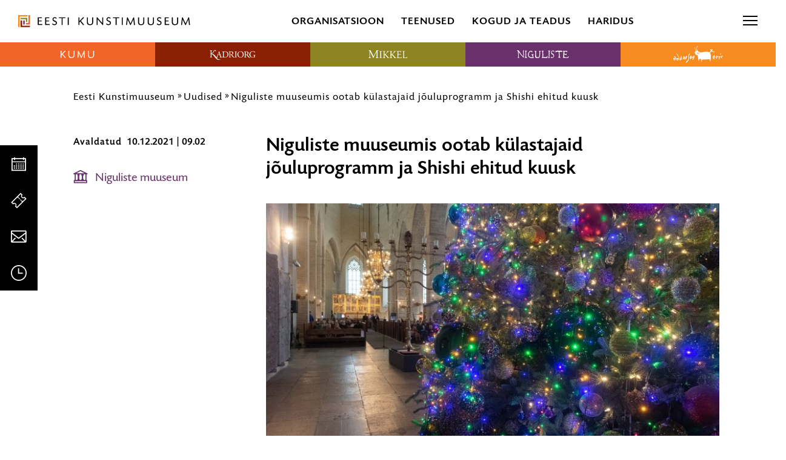

--- FILE ---
content_type: text/html; charset=UTF-8
request_url: https://kunstimuuseum.ekm.ee/niguliste-muuseumis-ootab-kulastajaid-jouluprogramm-ja-shishi-ehitud-kuusk/
body_size: 26156
content:
<!DOCTYPE html>
<html class="no-js" lang="et">
<head>
    <meta charset="utf-8">
    <meta name="viewport" content="width=device-width, initial-scale=1">
    <meta http-equiv="X-UA-Compatible" content="IE=Edge">
    <link rel="apple-touch-icon" sizes="180x180" href="https://kunstimuuseum.ekm.ee/wp-content/themes/ekm/inc/theme/favicon/ekm/apple-touch-icon.png">
    <link rel="icon" type="image/png" sizes="32x32" href="https://kunstimuuseum.ekm.ee/wp-content/themes/ekm/inc/theme/favicon/ekm/favicon-32x32.png">
    <link rel="icon" type="image/png" sizes="16x16" href="https://kunstimuuseum.ekm.ee/wp-content/themes/ekm/inc/theme/favicon/ekm/favicon-16x16.png">
    <link rel="manifest" href="https://kunstimuuseum.ekm.ee/wp-content/themes/ekm/inc/theme/favicon/ekm/manifest.json">
    <link rel="mask-icon" href="https://kunstimuuseum.ekm.ee/wp-content/themes/ekm/inc/theme/favicon/ekm/safari-pinned-tab.svg" color="#ffffff">
    <link rel="shortcut icon" href="https://kunstimuuseum.ekm.ee/wp-content/themes/ekm/inc/theme/favicon/ekm/favicon.ico">
    <meta name="msapplication-config" content="https://kunstimuuseum.ekm.ee/wp-content/themes/ekm/inc/theme/favicon/ekm/browserconfig.xml">
    <meta name="theme-color" content="#ffffff">
    <script>(function(H){H.className=H.className.replace(/\bno-js\b/,'js')})(document.documentElement)</script>

            <meta name='robots' content='index, follow, max-image-preview:large, max-snippet:-1, max-video-preview:-1' />
<link rel="alternate" hreflang="et" href="https://kunstimuuseum.ekm.ee/niguliste-muuseumis-ootab-kulastajaid-jouluprogramm-ja-shishi-ehitud-kuusk/" />
<link rel="alternate" hreflang="x-default" href="https://kunstimuuseum.ekm.ee/niguliste-muuseumis-ootab-kulastajaid-jouluprogramm-ja-shishi-ehitud-kuusk/" />

<!-- Google Tag Manager for WordPress by gtm4wp.com -->
<script data-cfasync="false" data-pagespeed-no-defer>
	var gtm4wp_datalayer_name = "dataLayer";
	var dataLayer = dataLayer || [];
</script>
<!-- End Google Tag Manager for WordPress by gtm4wp.com -->
	<!-- This site is optimized with the Yoast SEO plugin v26.5 - https://yoast.com/wordpress/plugins/seo/ -->
	<title>Niguliste muuseumis ootab külastajaid jõuluprogramm ja Shishi ehitud kuusk - Eesti Kunstimuuseum</title>
	<link rel="canonical" href="https://kunstimuuseum.ekm.ee/niguliste-muuseumis-ootab-kulastajaid-jouluprogramm-ja-shishi-ehitud-kuusk/" />
	<meta property="og:locale" content="et_EE" />
	<meta property="og:type" content="article" />
	<meta property="og:title" content="Niguliste muuseumis ootab külastajaid jõuluprogramm ja Shishi ehitud kuusk - Eesti Kunstimuuseum" />
	<meta property="og:description" content="Tallinna vanalinna südames asuv Niguliste muuseum kutsub juba kuuendat aastat osa saama muinasjutulisest jõuluajast ja vaatama imelist jõulukuuske." />
	<meta property="og:url" content="https://kunstimuuseum.ekm.ee/niguliste-muuseumis-ootab-kulastajaid-jouluprogramm-ja-shishi-ehitud-kuusk/" />
	<meta property="og:site_name" content="Eesti Kunstimuuseum" />
	<meta property="article:published_time" content="2021-12-10T07:02:38+00:00" />
	<meta property="og:image" content="https://kunstimuuseum.ekm.ee/wp-content/uploads/2021/12/kuusk-21.jpg" />
	<meta property="og:image:width" content="900" />
	<meta property="og:image:height" content="600" />
	<meta property="og:image:type" content="image/jpeg" />
	<meta name="twitter:card" content="summary_large_image" />
	<meta name="twitter:label1" content="Written by" />
	<meta name="twitter:data1" content="" />
	<meta name="twitter:label2" content="Est. reading time" />
	<meta name="twitter:data2" content="1 minut" />
	<script type="application/ld+json" class="yoast-schema-graph">{"@context":"https://schema.org","@graph":[{"@type":"Article","@id":"https://kunstimuuseum.ekm.ee/niguliste-muuseumis-ootab-kulastajaid-jouluprogramm-ja-shishi-ehitud-kuusk/#article","isPartOf":{"@id":"https://kunstimuuseum.ekm.ee/niguliste-muuseumis-ootab-kulastajaid-jouluprogramm-ja-shishi-ehitud-kuusk/"},"author":{"name":"","@id":""},"headline":"Niguliste muuseumis ootab külastajaid jõuluprogramm ja Shishi ehitud kuusk","datePublished":"2021-12-10T07:02:38+00:00","mainEntityOfPage":{"@id":"https://kunstimuuseum.ekm.ee/niguliste-muuseumis-ootab-kulastajaid-jouluprogramm-ja-shishi-ehitud-kuusk/"},"wordCount":216,"publisher":{"@id":"https://kunstimuuseum.ekm.ee/#organization"},"image":{"@id":"https://kunstimuuseum.ekm.ee/niguliste-muuseumis-ootab-kulastajaid-jouluprogramm-ja-shishi-ehitud-kuusk/#primaryimage"},"thumbnailUrl":"https://kunstimuuseum.ekm.ee/wp-content/uploads/2021/12/kuusk-21.jpg","articleSection":["Uncategorized"],"inLanguage":"et"},{"@type":"WebPage","@id":"https://kunstimuuseum.ekm.ee/niguliste-muuseumis-ootab-kulastajaid-jouluprogramm-ja-shishi-ehitud-kuusk/","url":"https://kunstimuuseum.ekm.ee/niguliste-muuseumis-ootab-kulastajaid-jouluprogramm-ja-shishi-ehitud-kuusk/","name":"Niguliste muuseumis ootab külastajaid jõuluprogramm ja Shishi ehitud kuusk - Eesti Kunstimuuseum","isPartOf":{"@id":"https://kunstimuuseum.ekm.ee/#website"},"primaryImageOfPage":{"@id":"https://kunstimuuseum.ekm.ee/niguliste-muuseumis-ootab-kulastajaid-jouluprogramm-ja-shishi-ehitud-kuusk/#primaryimage"},"image":{"@id":"https://kunstimuuseum.ekm.ee/niguliste-muuseumis-ootab-kulastajaid-jouluprogramm-ja-shishi-ehitud-kuusk/#primaryimage"},"thumbnailUrl":"https://kunstimuuseum.ekm.ee/wp-content/uploads/2021/12/kuusk-21.jpg","datePublished":"2021-12-10T07:02:38+00:00","breadcrumb":{"@id":"https://kunstimuuseum.ekm.ee/niguliste-muuseumis-ootab-kulastajaid-jouluprogramm-ja-shishi-ehitud-kuusk/#breadcrumb"},"inLanguage":"et","potentialAction":[{"@type":"ReadAction","target":["https://kunstimuuseum.ekm.ee/niguliste-muuseumis-ootab-kulastajaid-jouluprogramm-ja-shishi-ehitud-kuusk/"]}]},{"@type":"ImageObject","inLanguage":"et","@id":"https://kunstimuuseum.ekm.ee/niguliste-muuseumis-ootab-kulastajaid-jouluprogramm-ja-shishi-ehitud-kuusk/#primaryimage","url":"https://kunstimuuseum.ekm.ee/wp-content/uploads/2021/12/kuusk-21.jpg","contentUrl":"https://kunstimuuseum.ekm.ee/wp-content/uploads/2021/12/kuusk-21.jpg","width":900,"height":600,"caption":"Jõulukuusk Niguliste muuseumis. Foto: Endel Apsalon"},{"@type":"BreadcrumbList","@id":"https://kunstimuuseum.ekm.ee/niguliste-muuseumis-ootab-kulastajaid-jouluprogramm-ja-shishi-ehitud-kuusk/#breadcrumb","itemListElement":[{"@type":"ListItem","position":1,"name":"Home","item":"https://kunstimuuseum.ekm.ee/"},{"@type":"ListItem","position":2,"name":"Uudised","item":"https://kunstimuuseum.ekm.ee/uudised/"},{"@type":"ListItem","position":3,"name":"Niguliste muuseumis ootab külastajaid jõuluprogramm ja Shishi ehitud kuusk"}]},{"@type":"WebSite","@id":"https://kunstimuuseum.ekm.ee/#website","url":"https://kunstimuuseum.ekm.ee/","name":"Eesti Kunstimuuseum","description":"","publisher":{"@id":"https://kunstimuuseum.ekm.ee/#organization"},"potentialAction":[{"@type":"SearchAction","target":{"@type":"EntryPoint","urlTemplate":"https://kunstimuuseum.ekm.ee/?s={search_term_string}"},"query-input":{"@type":"PropertyValueSpecification","valueRequired":true,"valueName":"search_term_string"}}],"inLanguage":"et"},{"@type":"Organization","@id":"https://kunstimuuseum.ekm.ee/#organization","name":"Eesti Kunstimuuseum","url":"https://kunstimuuseum.ekm.ee/","logo":{"@type":"ImageObject","inLanguage":"et","@id":"https://kunstimuuseum.ekm.ee/#/schema/logo/image/","url":"https://kunstimuuseum.ekm.ee/wp-content/uploads/2019/08/EKM_logo.svg","contentUrl":"https://kunstimuuseum.ekm.ee/wp-content/uploads/2019/08/EKM_logo.svg","caption":"Eesti Kunstimuuseum"},"image":{"@id":"https://kunstimuuseum.ekm.ee/#/schema/logo/image/"}},{"@type":"Person","@id":"","url":"https://kunstimuuseum.ekm.ee/author/"}]}</script>
	<meta property="og:image" content="https://kunstimuuseum.ekm.ee/wp-content/uploads/2021/12/kuusk-21.jpg" />
	<!-- / Yoast SEO plugin. -->


<style id='wp-img-auto-sizes-contain-inline-css' type='text/css'>
img:is([sizes=auto i],[sizes^="auto," i]){contain-intrinsic-size:3000px 1500px}
/*# sourceURL=wp-img-auto-sizes-contain-inline-css */
</style>
<link rel='stylesheet' id='sdm-styles-css' href='https://kunstimuuseum.ekm.ee/wp-content/plugins/simple-download-monitor/css/sdm_wp_styles.css' type='text/css' media='all' />
<style id='classic-theme-styles-inline-css' type='text/css'>
/*! This file is auto-generated */
.wp-block-button__link{color:#fff;background-color:#32373c;border-radius:9999px;box-shadow:none;text-decoration:none;padding:calc(.667em + 2px) calc(1.333em + 2px);font-size:1.125em}.wp-block-file__button{background:#32373c;color:#fff;text-decoration:none}
/*# sourceURL=/wp-includes/css/classic-themes.min.css */
</style>
<link rel='stylesheet' id='global-css' href='https://kunstimuuseum.ekm.ee/wp-content/themes/ekm/inc/theme/css/global.cc3597ec3892afc321e2.min.css' type='text/css' media='all' />

<!-- Google Tag Manager for WordPress by gtm4wp.com -->
<!-- GTM Container placement set to off -->
<script data-cfasync="false" data-pagespeed-no-defer>
	var dataLayer_content = {"pagePostType":"post","pagePostType2":"single-post","pageCategory":["uncategorized"]};
	dataLayer.push( dataLayer_content );
</script>
<script data-cfasync="false" data-pagespeed-no-defer>
	console.warn && console.warn("[GTM4WP] Google Tag Manager container code placement set to OFF !!!");
	console.warn && console.warn("[GTM4WP] Data layer codes are active but GTM container must be loaded using custom coding !!!");
</script>
<!-- End Google Tag Manager for WordPress by gtm4wp.com --><script>
    window.dataLayer = window.dataLayer || [];
    function gtag() {
        dataLayer.push(arguments);
    }
    gtag("consent", "default", {
        ad_storage: "denied",
        ad_user_data: "denied", 
        ad_personalization: "denied",
        analytics_storage: "denied",
        functionality_storage: "denied",
        personalization_storage: "denied",
        security_storage: "granted",
        wait_for_update: 2000,
    });
    gtag("set", "ads_data_redaction", true);
    gtag("set", "url_passthrough", true);
</script><!-- Google Tag Manager --><script>(function(w,d,s,l,i){w[l]=w[l]||[];w[l].push({'gtm.start':
new Date().getTime(),event:'gtm.js'});var f=d.getElementsByTagName(s)[0],
j=d.createElement(s),dl=l!='dataLayer'?'&l='+l:'';j.async=true;j.src=
'https://www.googletagmanager.com/gtm.js?id='+i+dl;f.parentNode.insertBefore(j,f);
})(window,document,'script','dataLayer','GTM-PD6873B');</script><!-- End Google Tag Manager --><!-- Start cookieyes banner --><script id="cookieyes" type="text/javascript" src="https://cdn-cookieyes.com/client_data/9f8d4c030a108a43c78af7d6/script.js"></script><!-- End cookieyes banner -->
<!-- Meta Pixel Code -->
<script type='text/javascript'>
!function(f,b,e,v,n,t,s){if(f.fbq)return;n=f.fbq=function(){n.callMethod?
n.callMethod.apply(n,arguments):n.queue.push(arguments)};if(!f._fbq)f._fbq=n;
n.push=n;n.loaded=!0;n.version='2.0';n.queue=[];t=b.createElement(e);t.async=!0;
t.src=v;s=b.getElementsByTagName(e)[0];s.parentNode.insertBefore(t,s)}(window,
document,'script','https://connect.facebook.net/en_US/fbevents.js?v=next');
</script>
<!-- End Meta Pixel Code -->
<script type='text/javascript'>var url = window.location.origin + '?ob=open-bridge';
            fbq('set', 'openbridge', '340539550511784', url);
fbq('init', '340539550511784', {}, {
    "agent": "wordpress-6.9-4.1.4"
})</script><script type='text/javascript'>
    fbq('track', 'PageView', []);
  </script><link rel="icon" href="https://kunstimuuseum.ekm.ee/wp-content/uploads/2024/10/cropped-300dpi_EKM_meander_rgb-32x32.jpg" sizes="32x32" />
<link rel="icon" href="https://kunstimuuseum.ekm.ee/wp-content/uploads/2024/10/cropped-300dpi_EKM_meander_rgb-192x192.jpg" sizes="192x192" />
<link rel="apple-touch-icon" href="https://kunstimuuseum.ekm.ee/wp-content/uploads/2024/10/cropped-300dpi_EKM_meander_rgb-180x180.jpg" />
<meta name="msapplication-TileImage" content="https://kunstimuuseum.ekm.ee/wp-content/uploads/2024/10/cropped-300dpi_EKM_meander_rgb-270x270.jpg" />

    
    <style>
                                            </style>
<style id='global-styles-inline-css' type='text/css'>
:root{--wp--preset--aspect-ratio--square: 1;--wp--preset--aspect-ratio--4-3: 4/3;--wp--preset--aspect-ratio--3-4: 3/4;--wp--preset--aspect-ratio--3-2: 3/2;--wp--preset--aspect-ratio--2-3: 2/3;--wp--preset--aspect-ratio--16-9: 16/9;--wp--preset--aspect-ratio--9-16: 9/16;--wp--preset--color--black: #000000;--wp--preset--color--cyan-bluish-gray: #abb8c3;--wp--preset--color--white: #ffffff;--wp--preset--color--pale-pink: #f78da7;--wp--preset--color--vivid-red: #cf2e2e;--wp--preset--color--luminous-vivid-orange: #ff6900;--wp--preset--color--luminous-vivid-amber: #fcb900;--wp--preset--color--light-green-cyan: #7bdcb5;--wp--preset--color--vivid-green-cyan: #00d084;--wp--preset--color--pale-cyan-blue: #8ed1fc;--wp--preset--color--vivid-cyan-blue: #0693e3;--wp--preset--color--vivid-purple: #9b51e0;--wp--preset--gradient--vivid-cyan-blue-to-vivid-purple: linear-gradient(135deg,rgb(6,147,227) 0%,rgb(155,81,224) 100%);--wp--preset--gradient--light-green-cyan-to-vivid-green-cyan: linear-gradient(135deg,rgb(122,220,180) 0%,rgb(0,208,130) 100%);--wp--preset--gradient--luminous-vivid-amber-to-luminous-vivid-orange: linear-gradient(135deg,rgb(252,185,0) 0%,rgb(255,105,0) 100%);--wp--preset--gradient--luminous-vivid-orange-to-vivid-red: linear-gradient(135deg,rgb(255,105,0) 0%,rgb(207,46,46) 100%);--wp--preset--gradient--very-light-gray-to-cyan-bluish-gray: linear-gradient(135deg,rgb(238,238,238) 0%,rgb(169,184,195) 100%);--wp--preset--gradient--cool-to-warm-spectrum: linear-gradient(135deg,rgb(74,234,220) 0%,rgb(151,120,209) 20%,rgb(207,42,186) 40%,rgb(238,44,130) 60%,rgb(251,105,98) 80%,rgb(254,248,76) 100%);--wp--preset--gradient--blush-light-purple: linear-gradient(135deg,rgb(255,206,236) 0%,rgb(152,150,240) 100%);--wp--preset--gradient--blush-bordeaux: linear-gradient(135deg,rgb(254,205,165) 0%,rgb(254,45,45) 50%,rgb(107,0,62) 100%);--wp--preset--gradient--luminous-dusk: linear-gradient(135deg,rgb(255,203,112) 0%,rgb(199,81,192) 50%,rgb(65,88,208) 100%);--wp--preset--gradient--pale-ocean: linear-gradient(135deg,rgb(255,245,203) 0%,rgb(182,227,212) 50%,rgb(51,167,181) 100%);--wp--preset--gradient--electric-grass: linear-gradient(135deg,rgb(202,248,128) 0%,rgb(113,206,126) 100%);--wp--preset--gradient--midnight: linear-gradient(135deg,rgb(2,3,129) 0%,rgb(40,116,252) 100%);--wp--preset--font-size--small: 13px;--wp--preset--font-size--medium: 20px;--wp--preset--font-size--large: 36px;--wp--preset--font-size--x-large: 42px;--wp--preset--spacing--20: 0.44rem;--wp--preset--spacing--30: 0.67rem;--wp--preset--spacing--40: 1rem;--wp--preset--spacing--50: 1.5rem;--wp--preset--spacing--60: 2.25rem;--wp--preset--spacing--70: 3.38rem;--wp--preset--spacing--80: 5.06rem;--wp--preset--shadow--natural: 6px 6px 9px rgba(0, 0, 0, 0.2);--wp--preset--shadow--deep: 12px 12px 50px rgba(0, 0, 0, 0.4);--wp--preset--shadow--sharp: 6px 6px 0px rgba(0, 0, 0, 0.2);--wp--preset--shadow--outlined: 6px 6px 0px -3px rgb(255, 255, 255), 6px 6px rgb(0, 0, 0);--wp--preset--shadow--crisp: 6px 6px 0px rgb(0, 0, 0);}:where(.is-layout-flex){gap: 0.5em;}:where(.is-layout-grid){gap: 0.5em;}body .is-layout-flex{display: flex;}.is-layout-flex{flex-wrap: wrap;align-items: center;}.is-layout-flex > :is(*, div){margin: 0;}body .is-layout-grid{display: grid;}.is-layout-grid > :is(*, div){margin: 0;}:where(.wp-block-columns.is-layout-flex){gap: 2em;}:where(.wp-block-columns.is-layout-grid){gap: 2em;}:where(.wp-block-post-template.is-layout-flex){gap: 1.25em;}:where(.wp-block-post-template.is-layout-grid){gap: 1.25em;}.has-black-color{color: var(--wp--preset--color--black) !important;}.has-cyan-bluish-gray-color{color: var(--wp--preset--color--cyan-bluish-gray) !important;}.has-white-color{color: var(--wp--preset--color--white) !important;}.has-pale-pink-color{color: var(--wp--preset--color--pale-pink) !important;}.has-vivid-red-color{color: var(--wp--preset--color--vivid-red) !important;}.has-luminous-vivid-orange-color{color: var(--wp--preset--color--luminous-vivid-orange) !important;}.has-luminous-vivid-amber-color{color: var(--wp--preset--color--luminous-vivid-amber) !important;}.has-light-green-cyan-color{color: var(--wp--preset--color--light-green-cyan) !important;}.has-vivid-green-cyan-color{color: var(--wp--preset--color--vivid-green-cyan) !important;}.has-pale-cyan-blue-color{color: var(--wp--preset--color--pale-cyan-blue) !important;}.has-vivid-cyan-blue-color{color: var(--wp--preset--color--vivid-cyan-blue) !important;}.has-vivid-purple-color{color: var(--wp--preset--color--vivid-purple) !important;}.has-black-background-color{background-color: var(--wp--preset--color--black) !important;}.has-cyan-bluish-gray-background-color{background-color: var(--wp--preset--color--cyan-bluish-gray) !important;}.has-white-background-color{background-color: var(--wp--preset--color--white) !important;}.has-pale-pink-background-color{background-color: var(--wp--preset--color--pale-pink) !important;}.has-vivid-red-background-color{background-color: var(--wp--preset--color--vivid-red) !important;}.has-luminous-vivid-orange-background-color{background-color: var(--wp--preset--color--luminous-vivid-orange) !important;}.has-luminous-vivid-amber-background-color{background-color: var(--wp--preset--color--luminous-vivid-amber) !important;}.has-light-green-cyan-background-color{background-color: var(--wp--preset--color--light-green-cyan) !important;}.has-vivid-green-cyan-background-color{background-color: var(--wp--preset--color--vivid-green-cyan) !important;}.has-pale-cyan-blue-background-color{background-color: var(--wp--preset--color--pale-cyan-blue) !important;}.has-vivid-cyan-blue-background-color{background-color: var(--wp--preset--color--vivid-cyan-blue) !important;}.has-vivid-purple-background-color{background-color: var(--wp--preset--color--vivid-purple) !important;}.has-black-border-color{border-color: var(--wp--preset--color--black) !important;}.has-cyan-bluish-gray-border-color{border-color: var(--wp--preset--color--cyan-bluish-gray) !important;}.has-white-border-color{border-color: var(--wp--preset--color--white) !important;}.has-pale-pink-border-color{border-color: var(--wp--preset--color--pale-pink) !important;}.has-vivid-red-border-color{border-color: var(--wp--preset--color--vivid-red) !important;}.has-luminous-vivid-orange-border-color{border-color: var(--wp--preset--color--luminous-vivid-orange) !important;}.has-luminous-vivid-amber-border-color{border-color: var(--wp--preset--color--luminous-vivid-amber) !important;}.has-light-green-cyan-border-color{border-color: var(--wp--preset--color--light-green-cyan) !important;}.has-vivid-green-cyan-border-color{border-color: var(--wp--preset--color--vivid-green-cyan) !important;}.has-pale-cyan-blue-border-color{border-color: var(--wp--preset--color--pale-cyan-blue) !important;}.has-vivid-cyan-blue-border-color{border-color: var(--wp--preset--color--vivid-cyan-blue) !important;}.has-vivid-purple-border-color{border-color: var(--wp--preset--color--vivid-purple) !important;}.has-vivid-cyan-blue-to-vivid-purple-gradient-background{background: var(--wp--preset--gradient--vivid-cyan-blue-to-vivid-purple) !important;}.has-light-green-cyan-to-vivid-green-cyan-gradient-background{background: var(--wp--preset--gradient--light-green-cyan-to-vivid-green-cyan) !important;}.has-luminous-vivid-amber-to-luminous-vivid-orange-gradient-background{background: var(--wp--preset--gradient--luminous-vivid-amber-to-luminous-vivid-orange) !important;}.has-luminous-vivid-orange-to-vivid-red-gradient-background{background: var(--wp--preset--gradient--luminous-vivid-orange-to-vivid-red) !important;}.has-very-light-gray-to-cyan-bluish-gray-gradient-background{background: var(--wp--preset--gradient--very-light-gray-to-cyan-bluish-gray) !important;}.has-cool-to-warm-spectrum-gradient-background{background: var(--wp--preset--gradient--cool-to-warm-spectrum) !important;}.has-blush-light-purple-gradient-background{background: var(--wp--preset--gradient--blush-light-purple) !important;}.has-blush-bordeaux-gradient-background{background: var(--wp--preset--gradient--blush-bordeaux) !important;}.has-luminous-dusk-gradient-background{background: var(--wp--preset--gradient--luminous-dusk) !important;}.has-pale-ocean-gradient-background{background: var(--wp--preset--gradient--pale-ocean) !important;}.has-electric-grass-gradient-background{background: var(--wp--preset--gradient--electric-grass) !important;}.has-midnight-gradient-background{background: var(--wp--preset--gradient--midnight) !important;}.has-small-font-size{font-size: var(--wp--preset--font-size--small) !important;}.has-medium-font-size{font-size: var(--wp--preset--font-size--medium) !important;}.has-large-font-size{font-size: var(--wp--preset--font-size--large) !important;}.has-x-large-font-size{font-size: var(--wp--preset--font-size--x-large) !important;}
/*# sourceURL=global-styles-inline-css */
</style>
<meta name="generator" content="WP Rocket 3.20.1.2" data-wpr-features="wpr_desktop" /></head>
<body class="wp-singular post-template-default single single-post postid-101237 single-format-standard wp-custom-logo wp-theme-ekm is-ekm ">
            <!-- Google Tag Manager (noscript) --><noscript><iframe title="gtm" src="https://www.googletagmanager.com/ns.html?id=GTM-PD6873B" height="0" width="0" style="display:none;visibility:hidden"></iframe></noscript><!-- End Google Tag Manager (noscript) -->
<!-- Meta Pixel Code -->
<noscript>
<img height="1" width="1" style="display:none" alt="fbpx"
src="https://www.facebook.com/tr?id=340539550511784&ev=PageView&noscript=1" />
</noscript>
<!-- End Meta Pixel Code -->

        <div id="page">
                    <div class="base">
            <ol class="quicklinks h-visually-hidden">
            <li class="quicklinks__item">
            <a class="quicklinks__link" href="#main-content">Liigu postituse sisu juurde</a>
        </li>
    </ol>            
<header class="header-hover js-header-hover js-header-sticky">
    <div class="header-hover__top">
        <div class="logo  header-hover__logo " >
        <a href="https://kunstimuuseum.ekm.ee" class="logo__link">
                        <img src="https://kunstimuuseum.ekm.ee/wp-content/uploads/2019/09/EKM_logo.svg" alt="Eesti Kunstimuuseum" class="logo__img">
                </a>
    </div>
        
<nav class="navigation
     header-hover__mid-navigation  navigation--w-arrows  navigation--uppercase  navigation--h-current " data-dropdown-label=""  aria-label="Peamenüü avanevate alammenüüdega">
            <ul class="navigation__list">
                                            <li
                    class="navigation__item
                                    "
                                            data-target="#57536"
                        data-body="burger-open"
                        data-event="museum-nav.trigger"
                        data-offdelay="200"
                        data-hidesiblings="true"
                                                        >
                    <div class="navigation__link-wrapper" id="nav-title-organisatsioon-57536">
                        <a href="#" class="navigation__link navigation__link--w-icon-after"  aria-expanded="false">
                                                        Organisatsioon
                                                            <svg focusable="false" class="icon  navigation__item-icon navigation__item-icon--after">
    <use xlink:href="https://kunstimuuseum.ekm.ee/wp-content/themes/ekm/inc/theme/svg/global.fdb7605cf4e2504806c9501a9f29b21f.svg#arrow-link"></use>
</svg>
                                                    </a>
                    </div>
                                            <div class="navigation__item-arrow h-brand-bg"></div>
                                    </li>
                                            <li
                    class="navigation__item
                                    "
                                            data-target="#57537"
                        data-body="burger-open"
                        data-event="museum-nav.trigger"
                        data-offdelay="200"
                        data-hidesiblings="true"
                                                        >
                    <div class="navigation__link-wrapper" id="nav-title-teenused-57537">
                        <a href="#" class="navigation__link navigation__link--w-icon-after"  aria-expanded="false">
                                                        Teenused
                                                            <svg focusable="false" class="icon  navigation__item-icon navigation__item-icon--after">
    <use xlink:href="https://kunstimuuseum.ekm.ee/wp-content/themes/ekm/inc/theme/svg/global.fdb7605cf4e2504806c9501a9f29b21f.svg#arrow-link"></use>
</svg>
                                                    </a>
                    </div>
                                            <div class="navigation__item-arrow h-brand-bg"></div>
                                    </li>
                                            <li
                    class="navigation__item
                                    "
                                            data-target="#57538"
                        data-body="burger-open"
                        data-event="museum-nav.trigger"
                        data-offdelay="200"
                        data-hidesiblings="true"
                                                        >
                    <div class="navigation__link-wrapper" id="nav-title-kogud-ja-teadus-57538">
                        <a href="#" class="navigation__link navigation__link--w-icon-after"  aria-expanded="false">
                                                        Kogud ja teadus
                                                            <svg focusable="false" class="icon  navigation__item-icon navigation__item-icon--after">
    <use xlink:href="https://kunstimuuseum.ekm.ee/wp-content/themes/ekm/inc/theme/svg/global.fdb7605cf4e2504806c9501a9f29b21f.svg#arrow-link"></use>
</svg>
                                                    </a>
                    </div>
                                            <div class="navigation__item-arrow h-brand-bg"></div>
                                    </li>
                                            <li
                    class="navigation__item
                                    "
                                            data-target="#91215"
                        data-body="burger-open"
                        data-event="museum-nav.trigger"
                        data-offdelay="200"
                        data-hidesiblings="true"
                                                        >
                    <div class="navigation__link-wrapper" id="nav-title-haridus-91215">
                        <a href="#" class="navigation__link navigation__link--w-icon-after"  aria-expanded="false">
                                                        Haridus
                                                            <svg focusable="false" class="icon  navigation__item-icon navigation__item-icon--after">
    <use xlink:href="https://kunstimuuseum.ekm.ee/wp-content/themes/ekm/inc/theme/svg/global.fdb7605cf4e2504806c9501a9f29b21f.svg#arrow-link"></use>
</svg>
                                                    </a>
                    </div>
                                            <div class="navigation__item-arrow h-brand-bg"></div>
                                    </li>
                    </ul>
    </nav>
        
<nav class="navigation
     header-hover__end-navigation  navigation--w-arrows  navigation--h-current " data-dropdown-label="" >
            <ul class="navigation__list">
                                            <li
                    class="navigation__item
                                    "
                                                        >
                    <div class="navigation__link-wrapper" >
                        <a href="https://kunstimuuseum.ekm.ee/ligipaasetavus/" class="navigation__link navigation__link--w-icon"  >
                                                            <svg focusable="false" class="icon  navigation__item-icon">
    <use xlink:href="https://kunstimuuseum.ekm.ee/wp-content/themes/ekm/inc/theme/svg/global.fdb7605cf4e2504806c9501a9f29b21f.svg#accessibility"></use>
</svg>
                                                        Ligipääsetavus
                                                    </a>
                    </div>
                                            <div class="navigation__item-arrow h-brand-bg"></div>
                                    </li>
                                            <li
                    class="navigation__item
                                    "
                                                        >
                    <div class="navigation__link-wrapper" >
                        <a href="https://pood.ekm.ee/" class="navigation__link navigation__link--w-icon" target="_blank" >
                                                            <svg focusable="false" class="icon  navigation__item-icon">
    <use xlink:href="https://kunstimuuseum.ekm.ee/wp-content/themes/ekm/inc/theme/svg/global.fdb7605cf4e2504806c9501a9f29b21f.svg#shop"></use>
</svg>
                                                        E-pood
                                                    </a>
                    </div>
                                            <div class="navigation__item-arrow h-brand-bg"></div>
                                    </li>
                    </ul>
    </nav>
                    <div class="languages  header-hover__languages">
    <div class="languages__trigger-wrapper">
        <label class="languages__trigger" for="languages">
                                                            <a href="https://kunstimuuseum.ekm.ee/niguliste-muuseumis-ootab-kulastajaid-jouluprogramm-ja-shishi-ehitud-kuusk/" class="languages__trigger-text h-clear-button" aria-current="true" aria-label="Eesti" aria-description="Vali keel">
                        Eesti
                        <svg focusable="false" class="icon  languages__icon-chevron">
    <use xlink:href="https://kunstimuuseum.ekm.ee/wp-content/themes/ekm/inc/theme/svg/global.fdb7605cf4e2504806c9501a9f29b21f.svg#arrow-dropdown-small"></use>
</svg>
                    </a>
                                                                </label>
        <input name="languages" aria-hidden="true" class="h-visually-hidden" id="languages" type="checkbox">
        <nav class="languages__nav" aria-live="assertive">
                            <ul class="languages__list">
                                            <li class="languages__item is-current" aria-current="true">
                                                        <a aria-label="Eesti" href="https://kunstimuuseum.ekm.ee/niguliste-muuseumis-ootab-kulastajaid-jouluprogramm-ja-shishi-ehitud-kuusk/" class="languages__link" lang="et" hreflang="et">
                                Eesti
                            </a>
                        </li>
                                            <li class="languages__item " >
                                                        <a aria-label="English" href="https://kunstimuuseum.ekm.ee/en/" class="languages__link" lang="en" hreflang="en">
                                English
                            </a>
                        </li>
                                    </ul>
                    </nav>
    </div>
</div>
                <div class="header-hover__search js-toggle-open" data-target="#search-modal" data-body="burger-open burger-open" data-focus="#search-desktop" data-offclick="true" data-close-resize="true" aria-hidden="true">
            


<button  type="button"  class="button header-hover__search-icon button--w-icon  button--icon-only " aria-hidden="true" tabindex="-1" data-brand="">
        <span class="button__text">
        Otsi
            </span>
                        <svg focusable="false" class="icon  button__icon">
    <use xlink:href="https://kunstimuuseum.ekm.ee/wp-content/themes/ekm/inc/theme/svg/global.fdb7605cf4e2504806c9501a9f29b21f.svg#search"></use>
</svg>
            </button>
            <button type="button" class="header-hover__burger" aria-label="menu"><span></span></button>
        </div>
        <button type="button" class="header-hover__burger-mobile js-header-hover__burger" data-target="#header-hover-mobile-menu" data-body="burger-open" aria-label="Toggle menu"><span></span></button>
                        <div id="header-hover-mobile-menu" class="header-hover__mobile-menu">
        <div class="header-hover__mobile-menu-inner">
            

<nav class="navigation-logos
     js-navigation-logos  header-hover__mobile-menu-inner-logos" data-demo="" aria-label="Meie filiaalid">
            <ul class="navigation-logos__items">
                                            <li class="navigation-logos__item
                     navigation-logos__item--color-kumu                                    " data-brand="kumu">
                                        <a href="https://kumu.ekm.ee" class="navigation-logos__link" aria-expanded="false" aria-haspopup="true" aria-controls="kumu-menu-mobile"  aria-label="Kumu kunstimuuseum logo">
                        <div class="logo  navigation-logos__logo " aria-hidden="true">
                        <img src="https://kunstimuuseum.ekm.ee/wp-content/uploads/sites/2/2019/06/kumu.svg" alt="Kumu kunstimuuseum logo" class="logo__img">
            </div>
                        <svg focusable="false" class="icon  navigation-logos__logo-icon">
    <use xlink:href="https://kunstimuuseum.ekm.ee/wp-content/themes/ekm/inc/theme/svg/global.fdb7605cf4e2504806c9501a9f29b21f.svg#arrow-dropdown-small"></use>
</svg>
                        <div class="navigation-logos__arrow"></div>
                    </a>
                </li>
                                            <li class="navigation-logos__item
                     navigation-logos__item--color-kadriorg                                    " data-brand="kadriorg">
                                        <a href="https://kadriorumuuseum.ekm.ee" class="navigation-logos__link" aria-expanded="false" aria-haspopup="true" aria-controls="kadriorg-menu-mobile"  aria-label="Kadrioru kunstimuuseum logo">
                        <div class="logo  navigation-logos__logo " aria-hidden="true">
                        <img src="https://kunstimuuseum.ekm.ee/wp-content/uploads/sites/3/2019/09/kadriorg-header-keskel.svg" alt="Kadrioru kunstimuuseum logo" class="logo__img">
            </div>
                        <svg focusable="false" class="icon  navigation-logos__logo-icon">
    <use xlink:href="https://kunstimuuseum.ekm.ee/wp-content/themes/ekm/inc/theme/svg/global.fdb7605cf4e2504806c9501a9f29b21f.svg#arrow-dropdown-small"></use>
</svg>
                        <div class="navigation-logos__arrow"></div>
                    </a>
                </li>
                                            <li class="navigation-logos__item
                     navigation-logos__item--color-mikkeli                                    " data-brand="mikkeli">
                                        <a href="https://mikkelimuuseum.ekm.ee" class="navigation-logos__link" aria-expanded="false" aria-haspopup="true" aria-controls="mikkeli-menu-mobile"  aria-label="Mikkeli muuseum logo">
                        <div class="logo  navigation-logos__logo " aria-hidden="true">
                        <img src="https://kunstimuuseum.ekm.ee/wp-content/uploads/sites/4/2019/06/mikkeli.svg" alt="Mikkeli muuseum logo" class="logo__img">
            </div>
                        <svg focusable="false" class="icon  navigation-logos__logo-icon">
    <use xlink:href="https://kunstimuuseum.ekm.ee/wp-content/themes/ekm/inc/theme/svg/global.fdb7605cf4e2504806c9501a9f29b21f.svg#arrow-dropdown-small"></use>
</svg>
                        <div class="navigation-logos__arrow"></div>
                    </a>
                </li>
                                            <li class="navigation-logos__item
                     navigation-logos__item--color-niguliste                                    " data-brand="niguliste">
                                        <a href="https://nigulistemuuseum.ekm.ee" class="navigation-logos__link" aria-expanded="false" aria-haspopup="true" aria-controls="niguliste-menu-mobile"  aria-label="Niguliste muuseum logo">
                        <div class="logo  navigation-logos__logo " aria-hidden="true">
                        <img src="https://kunstimuuseum.ekm.ee/wp-content/uploads/sites/5/2019/06/niguliste.svg" alt="Niguliste muuseum logo" class="logo__img">
            </div>
                        <svg focusable="false" class="icon  navigation-logos__logo-icon">
    <use xlink:href="https://kunstimuuseum.ekm.ee/wp-content/themes/ekm/inc/theme/svg/global.fdb7605cf4e2504806c9501a9f29b21f.svg#arrow-dropdown-small"></use>
</svg>
                        <div class="navigation-logos__arrow"></div>
                    </a>
                </li>
                                            <li class="navigation-logos__item
                     navigation-logos__item--color-adamson                                    " data-brand="adamson">
                                        <a href="https://adamson-eric.ekm.ee" class="navigation-logos__link" aria-expanded="false" aria-haspopup="true" aria-controls="adamson-menu-mobile"  aria-label="Adamson-Ericu muuseum logo">
                        <div class="logo  navigation-logos__logo " aria-hidden="true">
                        <img src="https://kunstimuuseum.ekm.ee/wp-content/uploads/sites/6/2019/06/adamson.svg" alt="Adamson-Ericu muuseum logo" class="logo__img">
            </div>
                        <svg focusable="false" class="icon  navigation-logos__logo-icon">
    <use xlink:href="https://kunstimuuseum.ekm.ee/wp-content/themes/ekm/inc/theme/svg/global.fdb7605cf4e2504806c9501a9f29b21f.svg#arrow-dropdown-small"></use>
</svg>
                        <div class="navigation-logos__arrow"></div>
                    </a>
                </li>
                    </ul>
                <div class="navigation-logos__menus">
                                                                            <div id="kumu-menu-mobile" class="navigation-logos__menu-item" data-brand="kumu" >
                    <div class="project-menu">
    <div class="grid">
        <div class="grid__col grid__col--xs-24 grid__col--sm-9 grid__col--lg-5">
            <div class="project-menu__col">
                

<figure class="image  project-menu__image " >
                            <img
        loading="lazy"        src="data:image/svg+xml,%3Csvg%20xmlns%3D%22http%3A%2F%2Fwww.w3.org%2F2000%2Fsvg%22%20viewBox%3D%220%200%20100%20100%22%3E%3C%2Fsvg%3E"
                    data-srcset="https://kunstimuuseum.ekm.ee/wp-content/uploads/sites/2/2019/09/Kumu-hypik-100x100.jpg 100w, https://kunstimuuseum.ekm.ee/wp-content/uploads/sites/2/2019/09/Kumu-hypik-150x150.jpg 150w, https://kunstimuuseum.ekm.ee/wp-content/uploads/sites/2/2019/09/Kumu-hypik-200x200.jpg 200w, https://kunstimuuseum.ekm.ee/wp-content/uploads/sites/2/2019/09/Kumu-hypik-355x355.jpg 355w, https://kunstimuuseum.ekm.ee/wp-content/uploads/sites/2/2019/09/Kumu-hypik-400x400.jpg 400w, https://kunstimuuseum.ekm.ee/wp-content/uploads/sites/2/2019/09/Kumu-hypik-600x600.jpg 600w, https://kunstimuuseum.ekm.ee/wp-content/uploads/sites/2/2019/09/Kumu-hypik-900x900.jpg 900w"
            data-sizes="auto"
                alt=""
                    aria-hidden="true"
                                class="image__img lazyload"    >

    
                    <img aria-hidden="true" alt="empty-image" class="image__img image__img--cover" src="[data-uri]">
    </figure>
            </div>
        </div>
        <div class="grid__col grid__col--xs-24 grid__col--sm-12 grid__col--offset-sm-1 grid__col--lg-6 grid__col--offset-lg-1">
            <div class="project-menu__col">
                <h3 class="project-menu__title">
                    Kumu kunstimuuseum
                </h3>
                <div class="project-menu__content h4">
                    <p>Kumu on Eesti Kunstimuuseumi peahoone ning suurim ja esinduslikem näitusepaik Eestis. Muuseumis saab ülevaate Eesti kunsti eri ajajärkudest – akadeemilisest stiilist modernismini, sovetpopist kaasaegse kunstini. Eraldi vaatamisväärsus on maja moodne arhitektuur.</p>

                </div>
                                    <div class="project-menu__action">
                        


<a  href="https://kumu.ekm.ee"  class="button button--secondary button--w-icon  button--icon-animate " data-brand="">
        <span class="button__text">
        Mine lehele
            </span>
                        <svg focusable="false" class="icon  button__icon">
    <use xlink:href="https://kunstimuuseum.ekm.ee/wp-content/themes/ekm/inc/theme/svg/global.fdb7605cf4e2504806c9501a9f29b21f.svg#arrow-link"></use>
</svg>
            </a>
                    </div>
                            </div>
        </div>
        <div class="grid__col grid__col--xs-24 grid__col--sm-9 grid__col--lg-5 grid__col--offset-lg-1">
            <div class="project-menu__col project-menu__col--info">
                <h3 class="project-menu__title">
                    Avatud
                </h3>
                <div class="project-menu__content">
                                            <table class="project-menu__times">
                            <tbody>
                                                            <tr class="project-menu__times-row">
                                    <td class="project-menu__times-time"> T–K, R–P</td>
                                    <td class="project-menu__times-value">10.00–18.00</td>
                                </tr>
                                                            <tr class="project-menu__times-row">
                                    <td class="project-menu__times-time"> N</td>
                                    <td class="project-menu__times-value">10.00–20.00</td>
                                </tr>
                                                            <tr class="project-menu__times-row">
                                    <td class="project-menu__times-time"> E</td>
                                    <td class="project-menu__times-value">Suletud</td>
                                </tr>
                                                        </tbody>
                        </table>
                                    </div>
                                    <div class="notification-box project-menu__notification notification-box--compact ">
    <div class="notification-box__icon">
        <span class="notification-box__icon-nb">!</span>
    </div>
    <div class="notification-box__content">
                    <div class="notification-box__info">
                                    <div class="notification-box__item">
                        <div class="notification-box__title">
                            <p><span class="TextRun SCXW181238234 BCX8" lang="EN-US" xml:lang="EN-US" data-contrast="auto"><span class="NormalTextRun SpellingErrorV2Themed SCXW181238234 BCX8">Piletite</span> <span class="NormalTextRun SpellingErrorV2Themed SCXW181238234 BCX8">müük</span> <span class="NormalTextRun SpellingErrorV2Themed SCXW181238234 BCX8">lõpeb</span><span class="NormalTextRun SCXW181238234 BCX8"> pool </span><span class="NormalTextRun SpellingErrorV2Themed SCXW181238234 BCX8">tundi</span> <span class="NormalTextRun SpellingErrorV2Themed SCXW181238234 BCX8">enne</span> <span class="NormalTextRun SpellingErrorV2Themed SCXW181238234 BCX8">muuseumi</span> <span class="NormalTextRun SpellingErrorV2Themed SCXW181238234 BCX8">sulgemist</span><span class="NormalTextRun SCXW181238234 BCX8">.</span></span><span class="EOP SCXW181238234 BCX8" data-ccp-props="{&quot;134233117&quot;:false,&quot;134233118&quot;:false,&quot;201341983&quot;:0,&quot;335551550&quot;:0,&quot;335551620&quot;:0,&quot;335559738&quot;:240,&quot;335559739&quot;:240,&quot;335559740&quot;:259}"> </span></p>

                        </div>
                    </div>
                            </div>
                                            <div class="notification-box__item">
                    <span class="notification-box__title">Muuseum suletud:</span>
                    <span class="notification-box__label">31.12, 01.01</span>
                </div>
                        </div>
</div>
                                            </div>
        </div>
        <div class="grid__col grid__col--xs-24 grid__col--sm-12 grid__col--offset-sm-1 grid__col--lg-4 grid__col--offset-lg-1">
            <div class="project-menu__col project-menu__col--info">
                <h3 class="project-menu__title">
                    Kontakt
                </h3>
                <div class="project-menu__content">
                                            <ul class="project-menu__infos">
                                                            <li class="project-menu__info ">
                                                                            <svg focusable="false" class="icon  project-menu__info-icon">
    <use xlink:href="https://kunstimuuseum.ekm.ee/wp-content/themes/ekm/inc/theme/svg/global.fdb7605cf4e2504806c9501a9f29b21f.svg#location-pin"></use>
</svg>
                                                                        <div class="project-menu__info-text">
                                                                                    Weizenbergi 34 / Valge 1<br>10127 Tallinn
                                                                            </div>
                                </li>
                                                            <li class="project-menu__info ">
                                                                            <svg focusable="false" class="icon  project-menu__info-icon">
    <use xlink:href="https://kunstimuuseum.ekm.ee/wp-content/themes/ekm/inc/theme/svg/global.fdb7605cf4e2504806c9501a9f29b21f.svg#phone"></use>
</svg>
                                                                        <div class="project-menu__info-text">
                                                                                                                                    <a aria-label="+ 3 7 2 & n b s p ; 6 0 2 & n b s p ; 6 0 0 0" href="tel:+372&nbsp;602&nbsp;6000" class="">+372&nbsp;602&nbsp;6000</a>                                                                            </div>
                                </li>
                                                            <li class="project-menu__info project-menu__info--links">
                                                                            <svg focusable="false" class="icon  project-menu__info-icon">
    <use xlink:href="https://kunstimuuseum.ekm.ee/wp-content/themes/ekm/inc/theme/svg/global.fdb7605cf4e2504806c9501a9f29b21f.svg#email"></use>
</svg>
                                                                        <div class="project-menu__info-text">
                                                                                                                                    <noscript><span style="unicode-bidi:bidi-override;direction:rtl;">ee.mke@umuk</span></noscript><script type="text/javascript">var element = document.createElement('div'); element.innerHTML = '<n  uers="znvygb:xhzh@rxz.rr" pynff=" unf-haqreyvar ">xhzh@rxz.rr</n>'.replace(/[a-zA-Z]/g, function(c){return String.fromCharCode((c<="Z"?90:122)>=(c=c.charCodeAt(0)+13)?c:c-26);});document.currentScript.replaceWith(...element.childNodes);</script>,                                                <noscript><span style="unicode-bidi:bidi-override;direction:rtl;">ee.mke@sserp</span></noscript><script type="text/javascript">var element = document.createElement('div'); element.innerHTML = '<n  uers="znvygb:cerff@rxz.rr" pynff=" unf-haqreyvar ">cerff@rxz.rr</n>'.replace(/[a-zA-Z]/g, function(c){return String.fromCharCode((c<="Z"?90:122)>=(c=c.charCodeAt(0)+13)?c:c-26);});document.currentScript.replaceWith(...element.childNodes);</script>                                                                            </div>
                                </li>
                                                    </ul>
                                    </div>
                                    <div class="project-menu__action">
                        


<a  href="https://kunstimuuseum.ekm.ee/piletid/#kumu-kunstimuuseum"  class="button button--w-icon  button--icon-animate " data-brand="">
        <span class="button__text">
        Piletid
            </span>
                        <svg focusable="false" class="icon  button__icon">
    <use xlink:href="https://kunstimuuseum.ekm.ee/wp-content/themes/ekm/inc/theme/svg/global.fdb7605cf4e2504806c9501a9f29b21f.svg#arrow-link"></use>
</svg>
            </a>
                    </div>
                            </div>
        </div>
    </div>
</div>
                    


<button  type="button"  class="button navigation-logos__menu-close js-close-mega-menu button--icon-only button--w-icon " data-brand="">
        <span class="button__text">
        Sulge menüü
            </span>
                        <svg focusable="false" class="icon  button__icon">
    <use xlink:href="https://kunstimuuseum.ekm.ee/wp-content/themes/ekm/inc/theme/svg/global.fdb7605cf4e2504806c9501a9f29b21f.svg#close"></use>
</svg>
            </button>
                </div>
                                                                                            <div id="kadriorg-menu-mobile" class="navigation-logos__menu-item" data-brand="kadriorg" >
                    <div class="project-menu">
    <div class="grid">
        <div class="grid__col grid__col--xs-24 grid__col--sm-9 grid__col--lg-5">
            <div class="project-menu__col">
                

<figure class="image  project-menu__image " title="Kadrioru lossi fassaad">
                            <img
        loading="lazy"        src="data:image/svg+xml,%3Csvg%20xmlns%3D%22http%3A%2F%2Fwww.w3.org%2F2000%2Fsvg%22%20viewBox%3D%220%200%20100%20100%22%3E%3C%2Fsvg%3E"
                    data-srcset="https://kunstimuuseum.ekm.ee/wp-content/uploads/sites/3/2019/07/Kadrioru-loss_dsc3029-w3900-opt-100x100.jpg 100w, https://kunstimuuseum.ekm.ee/wp-content/uploads/sites/3/2019/07/Kadrioru-loss_dsc3029-w3900-opt-150x150.jpg 150w, https://kunstimuuseum.ekm.ee/wp-content/uploads/sites/3/2019/07/Kadrioru-loss_dsc3029-w3900-opt-200x200.jpg 200w, https://kunstimuuseum.ekm.ee/wp-content/uploads/sites/3/2019/07/Kadrioru-loss_dsc3029-w3900-opt-355x355.jpg 355w, https://kunstimuuseum.ekm.ee/wp-content/uploads/sites/3/2019/07/Kadrioru-loss_dsc3029-w3900-opt-400x400.jpg 400w, https://kunstimuuseum.ekm.ee/wp-content/uploads/sites/3/2019/07/Kadrioru-loss_dsc3029-w3900-opt-600x600.jpg 600w, https://kunstimuuseum.ekm.ee/wp-content/uploads/sites/3/2019/07/Kadrioru-loss_dsc3029-w3900-opt-900x900.jpg 900w"
            data-sizes="auto"
                alt="Kadrioru lossi fassaad"
                        title="Kadrioru lossi fassaad"        class="image__img lazyload"    >

    
                <figcaption class="image__caption" title="Kadrioru lossi fassaad">Kadrioru lossi fassaad</figcaption>
                <img aria-hidden="true" alt="empty-image" class="image__img image__img--cover" src="[data-uri]">
    </figure>
            </div>
        </div>
        <div class="grid__col grid__col--xs-24 grid__col--sm-12 grid__col--offset-sm-1 grid__col--lg-6 grid__col--offset-lg-1">
            <div class="project-menu__col">
                <h3 class="project-menu__title">
                    Kadrioru kunstimuuseum
                </h3>
                <div class="project-menu__content h4">
                    <p><span data-contrast="none">Kadrioru kunstimuuseum on ainus varasemale Euroopa ja Vene kunstile pühendatud muuseum Eestis. Vanade meistrite teoste mõtestamine on ka näituste ja haridusprogrammide fookuses. Muuseum asub </span><span data-contrast="none">Kadriorus, </span><span data-contrast="none">Vene tsaari Peeter I jaoks ehitatud barokklossis.</span><span data-ccp-props="{&quot;201341983&quot;:0,&quot;335559739&quot;:0,&quot;335559740&quot;:276}"> </span></p>
<p><span class="TextRun SCXW13397984 BCX0" lang="EN-GB" xml:lang="EN-GB" data-contrast="auto"><span class="NormalTextRun SCXW13397984 BCX0"> </span></span></p>

                </div>
                                    <div class="project-menu__action">
                        


<a  href="https://kadriorumuuseum.ekm.ee"  class="button button--secondary button--w-icon  button--icon-animate " data-brand="">
        <span class="button__text">
        Mine lehele
            </span>
                        <svg focusable="false" class="icon  button__icon">
    <use xlink:href="https://kunstimuuseum.ekm.ee/wp-content/themes/ekm/inc/theme/svg/global.fdb7605cf4e2504806c9501a9f29b21f.svg#arrow-link"></use>
</svg>
            </a>
                    </div>
                            </div>
        </div>
        <div class="grid__col grid__col--xs-24 grid__col--sm-9 grid__col--lg-5 grid__col--offset-lg-1">
            <div class="project-menu__col project-menu__col--info">
                <h3 class="project-menu__title">
                    Avatud
                </h3>
                <div class="project-menu__content">
                                            <table class="project-menu__times">
                            <tbody>
                                                            <tr class="project-menu__times-row">
                                    <td class="project-menu__times-time"> T, N–P</td>
                                    <td class="project-menu__times-value">10.00–18.00</td>
                                </tr>
                                                            <tr class="project-menu__times-row">
                                    <td class="project-menu__times-time"> K</td>
                                    <td class="project-menu__times-value">10.00–20.00</td>
                                </tr>
                                                            <tr class="project-menu__times-row">
                                    <td class="project-menu__times-time"> E</td>
                                    <td class="project-menu__times-value">Suletud</td>
                                </tr>
                                                        </tbody>
                        </table>
                                    </div>
                                    <div class="notification-box project-menu__notification notification-box--compact ">
    <div class="notification-box__icon">
        <span class="notification-box__icon-nb">!</span>
    </div>
    <div class="notification-box__content">
                    <div class="notification-box__info">
                                    <div class="notification-box__item">
                        <div class="notification-box__title">
                            <p>Muuseum suletud 26.01.2026–30.01.2026</p>

                        </div>
                    </div>
                            </div>
                                            <div class="notification-box__item">
                    <span class="notification-box__title">Muuseum suletud:</span>
                    <span class="notification-box__label">31.12, 01.01</span>
                </div>
                        </div>
</div>
                                            </div>
        </div>
        <div class="grid__col grid__col--xs-24 grid__col--sm-12 grid__col--offset-sm-1 grid__col--lg-4 grid__col--offset-lg-1">
            <div class="project-menu__col project-menu__col--info">
                <h3 class="project-menu__title">
                    Kontakt
                </h3>
                <div class="project-menu__content">
                                            <ul class="project-menu__infos">
                                                            <li class="project-menu__info ">
                                                                            <svg focusable="false" class="icon  project-menu__info-icon">
    <use xlink:href="https://kunstimuuseum.ekm.ee/wp-content/themes/ekm/inc/theme/svg/global.fdb7605cf4e2504806c9501a9f29b21f.svg#location-pin"></use>
</svg>
                                                                        <div class="project-menu__info-text">
                                                                                    A. Weizenbergi 37<br>10127 Tallinn
                                                                            </div>
                                </li>
                                                            <li class="project-menu__info ">
                                                                            <svg focusable="false" class="icon  project-menu__info-icon">
    <use xlink:href="https://kunstimuuseum.ekm.ee/wp-content/themes/ekm/inc/theme/svg/global.fdb7605cf4e2504806c9501a9f29b21f.svg#phone"></use>
</svg>
                                                                        <div class="project-menu__info-text">
                                                                                                                                    <a aria-label="+ 3 7 2 & n b s p ; 6 0 6 & n b s p ; 6 4 0 0" href="tel:+372&nbsp;606&nbsp;6400" class="">+372&nbsp;606&nbsp;6400</a>                                                                            </div>
                                </li>
                                                            <li class="project-menu__info project-menu__info--links">
                                                                            <svg focusable="false" class="icon  project-menu__info-icon">
    <use xlink:href="https://kunstimuuseum.ekm.ee/wp-content/themes/ekm/inc/theme/svg/global.fdb7605cf4e2504806c9501a9f29b21f.svg#email"></use>
</svg>
                                                                        <div class="project-menu__info-text">
                                                                                                                                    <noscript><span style="unicode-bidi:bidi-override;direction:rtl;">ee.mke@groirdak</span></noscript><script type="text/javascript">var element = document.createElement('div'); element.innerHTML = '<n  uers="znvygb:xnqevbet@rxz.rr" pynff=" unf-haqreyvar ">xnqevbet@rxz.rr</n>'.replace(/[a-zA-Z]/g, function(c){return String.fromCharCode((c<="Z"?90:122)>=(c=c.charCodeAt(0)+13)?c:c-26);});document.currentScript.replaceWith(...element.childNodes);</script>,                                                <noscript><span style="unicode-bidi:bidi-override;direction:rtl;">ee.mke@sserp</span></noscript><script type="text/javascript">var element = document.createElement('div'); element.innerHTML = '<n  uers="znvygb:cerff@rxz.rr" pynff=" unf-haqreyvar ">cerff@rxz.rr</n>'.replace(/[a-zA-Z]/g, function(c){return String.fromCharCode((c<="Z"?90:122)>=(c=c.charCodeAt(0)+13)?c:c-26);});document.currentScript.replaceWith(...element.childNodes);</script>                                                                            </div>
                                </li>
                                                    </ul>
                                    </div>
                                    <div class="project-menu__action">
                        


<a  href="https://kunstimuuseum.ekm.ee/piletid/#kadrioru-kunstimuuseum"  class="button button--w-icon  button--icon-animate " data-brand="">
        <span class="button__text">
        Piletid
            </span>
                        <svg focusable="false" class="icon  button__icon">
    <use xlink:href="https://kunstimuuseum.ekm.ee/wp-content/themes/ekm/inc/theme/svg/global.fdb7605cf4e2504806c9501a9f29b21f.svg#arrow-link"></use>
</svg>
            </a>
                    </div>
                            </div>
        </div>
    </div>
</div>
                    


<button  type="button"  class="button navigation-logos__menu-close js-close-mega-menu button--icon-only button--w-icon " data-brand="">
        <span class="button__text">
        Sulge menüü
            </span>
                        <svg focusable="false" class="icon  button__icon">
    <use xlink:href="https://kunstimuuseum.ekm.ee/wp-content/themes/ekm/inc/theme/svg/global.fdb7605cf4e2504806c9501a9f29b21f.svg#close"></use>
</svg>
            </button>
                </div>
                                                                                            <div id="mikkeli-menu-mobile" class="navigation-logos__menu-item" data-brand="mikkeli" >
                    <div class="project-menu">
    <div class="grid">
        <div class="grid__col grid__col--xs-24 grid__col--sm-9 grid__col--lg-5">
            <div class="project-menu__col">
                

<figure class="image  project-menu__image " title="Mikkeli muuseum">
                            <img
        loading="lazy"        src="data:image/svg+xml,%3Csvg%20xmlns%3D%22http%3A%2F%2Fwww.w3.org%2F2000%2Fsvg%22%20viewBox%3D%220%200%20100%20100%22%3E%3C%2Fsvg%3E"
                    data-srcset="https://kunstimuuseum.ekm.ee/wp-content/uploads/sites/4/2019/09/Museum_suvine_crop-100x100.jpg 100w, https://kunstimuuseum.ekm.ee/wp-content/uploads/sites/4/2019/09/Museum_suvine_crop-150x150.jpg 150w, https://kunstimuuseum.ekm.ee/wp-content/uploads/sites/4/2019/09/Museum_suvine_crop-200x200.jpg 200w, https://kunstimuuseum.ekm.ee/wp-content/uploads/sites/4/2019/09/Museum_suvine_crop-355x355.jpg 355w, https://kunstimuuseum.ekm.ee/wp-content/uploads/sites/4/2019/09/Museum_suvine_crop-400x400.jpg 400w, https://kunstimuuseum.ekm.ee/wp-content/uploads/sites/4/2019/09/Museum_suvine_crop-600x600.jpg 600w, https://kunstimuuseum.ekm.ee/wp-content/uploads/sites/4/2019/09/Museum_suvine_crop-900x900.jpg 900w"
            data-sizes="auto"
                alt="Mikkeli muuseum"
                        title="Mikkeli muuseum"        class="image__img lazyload"    >

    
                <figcaption class="image__caption" title="Mikkeli muuseum">Mikkeli muuseum</figcaption>
                <img aria-hidden="true" alt="empty-image" class="image__img image__img--cover" src="[data-uri]">
    </figure>
            </div>
        </div>
        <div class="grid__col grid__col--xs-24 grid__col--sm-12 grid__col--offset-sm-1 grid__col--lg-6 grid__col--offset-lg-1">
            <div class="project-menu__col">
                <h3 class="project-menu__title">
                    Mikkeli muuseum
                </h3>
                <div class="project-menu__content h4">
                    <p>Kadriorus asuv Mikkeli muuseum on pühendatud erakollektsioonide ja kunstikogumise tutvustamisele. Muuseumi püsiväljapaneku moodustab Johannes Mikkeli kogu, vahetuvad näitused toovad publiku ette tänapäevaseid ja ajaloolisi erakollektsioone.</p>

                </div>
                                    <div class="project-menu__action">
                        


<a  href="https://mikkelimuuseum.ekm.ee"  class="button button--secondary button--w-icon  button--icon-animate " data-brand="">
        <span class="button__text">
        Mine lehele
            </span>
                        <svg focusable="false" class="icon  button__icon">
    <use xlink:href="https://kunstimuuseum.ekm.ee/wp-content/themes/ekm/inc/theme/svg/global.fdb7605cf4e2504806c9501a9f29b21f.svg#arrow-link"></use>
</svg>
            </a>
                    </div>
                            </div>
        </div>
        <div class="grid__col grid__col--xs-24 grid__col--sm-9 grid__col--lg-5 grid__col--offset-lg-1">
            <div class="project-menu__col project-menu__col--info">
                <h3 class="project-menu__title">
                    Avatud
                </h3>
                <div class="project-menu__content">
                                            <table class="project-menu__times">
                            <tbody>
                                                            <tr class="project-menu__times-row">
                                    <td class="project-menu__times-time"> T, N–P</td>
                                    <td class="project-menu__times-value">10.00–18.00</td>
                                </tr>
                                                            <tr class="project-menu__times-row">
                                    <td class="project-menu__times-time"> K</td>
                                    <td class="project-menu__times-value">10.00–20.00</td>
                                </tr>
                                                            <tr class="project-menu__times-row">
                                    <td class="project-menu__times-time"> E</td>
                                    <td class="project-menu__times-value">Suletud</td>
                                </tr>
                                                        </tbody>
                        </table>
                                    </div>
                                    <div class="notification-box project-menu__notification notification-box--compact ">
    <div class="notification-box__icon">
        <span class="notification-box__icon-nb">!</span>
    </div>
    <div class="notification-box__content notification-box__content--dates">
                                            <div class="notification-box__item">
                    <span class="notification-box__title">Muuseum suletud:</span>
                    <span class="notification-box__label">31.12, 01.01</span>
                </div>
                        </div>
</div>
                                            </div>
        </div>
        <div class="grid__col grid__col--xs-24 grid__col--sm-12 grid__col--offset-sm-1 grid__col--lg-4 grid__col--offset-lg-1">
            <div class="project-menu__col project-menu__col--info">
                <h3 class="project-menu__title">
                    Kontakt
                </h3>
                <div class="project-menu__content">
                                            <ul class="project-menu__infos">
                                                            <li class="project-menu__info ">
                                                                            <svg focusable="false" class="icon  project-menu__info-icon">
    <use xlink:href="https://kunstimuuseum.ekm.ee/wp-content/themes/ekm/inc/theme/svg/global.fdb7605cf4e2504806c9501a9f29b21f.svg#location-pin"></use>
</svg>
                                                                        <div class="project-menu__info-text">
                                                                                    A. Weizenbergi 28<br>10127 Tallinn
                                                                            </div>
                                </li>
                                                            <li class="project-menu__info ">
                                                                            <svg focusable="false" class="icon  project-menu__info-icon">
    <use xlink:href="https://kunstimuuseum.ekm.ee/wp-content/themes/ekm/inc/theme/svg/global.fdb7605cf4e2504806c9501a9f29b21f.svg#phone"></use>
</svg>
                                                                        <div class="project-menu__info-text">
                                                                                                                                    <a aria-label="+ 3 7 2 & n b s p ; 6 0 6 & n b s p ; 6 4 0 0" href="tel:+372&nbsp;606&nbsp;6400" class="">+372&nbsp;606&nbsp;6400</a>                                                                            </div>
                                </li>
                                                            <li class="project-menu__info project-menu__info--links">
                                                                            <svg focusable="false" class="icon  project-menu__info-icon">
    <use xlink:href="https://kunstimuuseum.ekm.ee/wp-content/themes/ekm/inc/theme/svg/global.fdb7605cf4e2504806c9501a9f29b21f.svg#email"></use>
</svg>
                                                                        <div class="project-menu__info-text">
                                                                                                                                    <noscript><span style="unicode-bidi:bidi-override;direction:rtl;">ee.mke@groirdak</span></noscript><script type="text/javascript">var element = document.createElement('div'); element.innerHTML = '<n  uers="znvygb:xnqevbet@rxz.rr" pynff=" unf-haqreyvar ">xnqevbet@rxz.rr</n>'.replace(/[a-zA-Z]/g, function(c){return String.fromCharCode((c<="Z"?90:122)>=(c=c.charCodeAt(0)+13)?c:c-26);});document.currentScript.replaceWith(...element.childNodes);</script>,                                                <noscript><span style="unicode-bidi:bidi-override;direction:rtl;">ee.mke@sserp</span></noscript><script type="text/javascript">var element = document.createElement('div'); element.innerHTML = '<n  uers="znvygb:cerff@rxz.rr" pynff=" unf-haqreyvar ">cerff@rxz.rr</n>'.replace(/[a-zA-Z]/g, function(c){return String.fromCharCode((c<="Z"?90:122)>=(c=c.charCodeAt(0)+13)?c:c-26);});document.currentScript.replaceWith(...element.childNodes);</script>                                                                            </div>
                                </li>
                                                    </ul>
                                    </div>
                                    <div class="project-menu__action">
                        


<a  href="https://kunstimuuseum.ekm.ee/piletid/#mikkeli-muuseum"  class="button button--w-icon  button--icon-animate " data-brand="">
        <span class="button__text">
        Piletid
            </span>
                        <svg focusable="false" class="icon  button__icon">
    <use xlink:href="https://kunstimuuseum.ekm.ee/wp-content/themes/ekm/inc/theme/svg/global.fdb7605cf4e2504806c9501a9f29b21f.svg#arrow-link"></use>
</svg>
            </a>
                    </div>
                            </div>
        </div>
    </div>
</div>
                    


<button  type="button"  class="button navigation-logos__menu-close js-close-mega-menu button--icon-only button--w-icon " data-brand="">
        <span class="button__text">
        Sulge menüü
            </span>
                        <svg focusable="false" class="icon  button__icon">
    <use xlink:href="https://kunstimuuseum.ekm.ee/wp-content/themes/ekm/inc/theme/svg/global.fdb7605cf4e2504806c9501a9f29b21f.svg#close"></use>
</svg>
            </button>
                </div>
                                                                                            <div id="niguliste-menu-mobile" class="navigation-logos__menu-item" data-brand="niguliste" >
                    <div class="project-menu">
    <div class="grid">
        <div class="grid__col grid__col--xs-24 grid__col--sm-9 grid__col--lg-5">
            <div class="project-menu__col">
                

<figure class="image  project-menu__image " >
                            <img
        loading="lazy"        src="data:image/svg+xml,%3Csvg%20xmlns%3D%22http%3A%2F%2Fwww.w3.org%2F2000%2Fsvg%22%20viewBox%3D%220%200%20100%20100%22%3E%3C%2Fsvg%3E"
                    data-srcset="https://kunstimuuseum.ekm.ee/wp-content/uploads/sites/5/2024/08/DJI_0622-100x100.jpg 100w, https://kunstimuuseum.ekm.ee/wp-content/uploads/sites/5/2024/08/DJI_0622-150x150.jpg 150w, https://kunstimuuseum.ekm.ee/wp-content/uploads/sites/5/2024/08/DJI_0622-200x200.jpg 200w, https://kunstimuuseum.ekm.ee/wp-content/uploads/sites/5/2024/08/DJI_0622-355x355.jpg 355w, https://kunstimuuseum.ekm.ee/wp-content/uploads/sites/5/2024/08/DJI_0622-400x400.jpg 400w, https://kunstimuuseum.ekm.ee/wp-content/uploads/sites/5/2024/08/DJI_0622-600x600.jpg 600w, https://kunstimuuseum.ekm.ee/wp-content/uploads/sites/5/2024/08/DJI_0622-900x900.jpg 900w"
            data-sizes="auto"
                alt=""
                    aria-hidden="true"
                                class="image__img lazyload"    >

    
                    <img aria-hidden="true" alt="empty-image" class="image__img image__img--cover" src="[data-uri]">
    </figure>
            </div>
        </div>
        <div class="grid__col grid__col--xs-24 grid__col--sm-12 grid__col--offset-sm-1 grid__col--lg-6 grid__col--offset-lg-1">
            <div class="project-menu__col">
                <h3 class="project-menu__title">
                    Niguliste muuseum
                </h3>
                <div class="project-menu__content h4">
                    <p><span data-contrast="auto">Tallinna </span><span data-contrast="auto">vanalinnas</span> <span data-contrast="auto">asuv</span><span data-contrast="auto"> Niguliste </span><span data-contrast="auto">muuseum</span><span data-contrast="auto"> on </span><span data-contrast="auto">üks</span> <span data-contrast="auto">väheseid</span> <span data-contrast="auto">Põhja-Euroopa</span> <span data-contrast="auto">muuseume</span><span data-contrast="auto">, mis </span><span data-contrast="auto">paikneb</span> <span data-contrast="auto">endises</span> <span data-contrast="auto">sakraalhoones</span><span data-contrast="auto">, </span><span data-contrast="auto">võimaldades</span> <span data-contrast="auto">keskaegset</span><span data-contrast="auto"> ja </span><span data-contrast="auto">varauusaegset</span> <span data-contrast="auto">kirikukunsti</span> <span data-contrast="auto">esitleda</span> <span data-contrast="auto">ajaloolises</span> <span data-contrast="auto">keskkonnas</span><span data-contrast="auto">. </span><span data-contrast="auto">Muuseumis</span><span data-contrast="auto"> on </span><span data-contrast="auto">hoiul</span> <span data-contrast="auto">Eesti</span> <span data-contrast="auto">kõige</span> <span data-contrast="auto">väärtuslikum</span><span data-contrast="auto"> ja </span><span data-contrast="auto">suurem</span> <span data-contrast="auto">kirikukunsti</span><span data-contrast="auto">kogu</span><span data-contrast="auto">.</span><span data-ccp-props="{&quot;201341983&quot;:0,&quot;335559739&quot;:200,&quot;335559740&quot;:276}"> </span></p>

                </div>
                                    <div class="project-menu__action">
                        


<a  href="https://nigulistemuuseum.ekm.ee"  class="button button--secondary button--w-icon  button--icon-animate " data-brand="">
        <span class="button__text">
        Mine lehele
            </span>
                        <svg focusable="false" class="icon  button__icon">
    <use xlink:href="https://kunstimuuseum.ekm.ee/wp-content/themes/ekm/inc/theme/svg/global.fdb7605cf4e2504806c9501a9f29b21f.svg#arrow-link"></use>
</svg>
            </a>
                    </div>
                            </div>
        </div>
        <div class="grid__col grid__col--xs-24 grid__col--sm-9 grid__col--lg-5 grid__col--offset-lg-1">
            <div class="project-menu__col project-menu__col--info">
                <h3 class="project-menu__title">
                    Avatud
                </h3>
                <div class="project-menu__content">
                                            <table class="project-menu__times">
                            <tbody>
                                                            <tr class="project-menu__times-row">
                                    <td class="project-menu__times-time"> T–P</td>
                                    <td class="project-menu__times-value">10–18</td>
                                </tr>
                                                            <tr class="project-menu__times-row">
                                    <td class="project-menu__times-time"> E</td>
                                    <td class="project-menu__times-value">Suletud</td>
                                </tr>
                                                        </tbody>
                        </table>
                                    </div>
                                    <div class="notification-box project-menu__notification notification-box--compact ">
    <div class="notification-box__icon">
        <span class="notification-box__icon-nb">!</span>
    </div>
    <div class="notification-box__content notification-box__content--dates">
                                            <div class="notification-box__item">
                    <span class="notification-box__title">Muuseum suletud:</span>
                    <span class="notification-box__label">31.12, 01.01</span>
                </div>
                        </div>
</div>
                                            </div>
        </div>
        <div class="grid__col grid__col--xs-24 grid__col--sm-12 grid__col--offset-sm-1 grid__col--lg-4 grid__col--offset-lg-1">
            <div class="project-menu__col project-menu__col--info">
                <h3 class="project-menu__title">
                    Kontakt
                </h3>
                <div class="project-menu__content">
                                            <ul class="project-menu__infos">
                                                            <li class="project-menu__info ">
                                                                            <svg focusable="false" class="icon  project-menu__info-icon">
    <use xlink:href="https://kunstimuuseum.ekm.ee/wp-content/themes/ekm/inc/theme/svg/global.fdb7605cf4e2504806c9501a9f29b21f.svg#location-pin"></use>
</svg>
                                                                        <div class="project-menu__info-text">
                                                                                    Niguliste 3<br>10130 Tallinn
                                                                            </div>
                                </li>
                                                            <li class="project-menu__info ">
                                                                            <svg focusable="false" class="icon  project-menu__info-icon">
    <use xlink:href="https://kunstimuuseum.ekm.ee/wp-content/themes/ekm/inc/theme/svg/global.fdb7605cf4e2504806c9501a9f29b21f.svg#phone"></use>
</svg>
                                                                        <div class="project-menu__info-text">
                                                                                                                                    <a aria-label="+ 3 7 2 & n b s p ; 5 6 8 2 & n b s p ; 3 7 2 3" href="tel:+372&nbsp;5682&nbsp;3723" class="">+372&nbsp;5682&nbsp;3723</a>                                                                            </div>
                                </li>
                                                            <li class="project-menu__info project-menu__info--links">
                                                                            <svg focusable="false" class="icon  project-menu__info-icon">
    <use xlink:href="https://kunstimuuseum.ekm.ee/wp-content/themes/ekm/inc/theme/svg/global.fdb7605cf4e2504806c9501a9f29b21f.svg#email"></use>
</svg>
                                                                        <div class="project-menu__info-text">
                                                                                                                                    <noscript><span style="unicode-bidi:bidi-override;direction:rtl;">ee.mke@etsilugin</span></noscript><script type="text/javascript">var element = document.createElement('div'); element.innerHTML = '<n  uers="znvygb:avthyvfgr@rxz.rr" pynff=" unf-haqreyvar ">avthyvfgr@rxz.rr</n>'.replace(/[a-zA-Z]/g, function(c){return String.fromCharCode((c<="Z"?90:122)>=(c=c.charCodeAt(0)+13)?c:c-26);});document.currentScript.replaceWith(...element.childNodes);</script>,                                                <noscript><span style="unicode-bidi:bidi-override;direction:rtl;">ee.mke@sserp</span></noscript><script type="text/javascript">var element = document.createElement('div'); element.innerHTML = '<n  uers="znvygb:cerff@rxz.rr" pynff=" unf-haqreyvar ">cerff@rxz.rr</n>'.replace(/[a-zA-Z]/g, function(c){return String.fromCharCode((c<="Z"?90:122)>=(c=c.charCodeAt(0)+13)?c:c-26);});document.currentScript.replaceWith(...element.childNodes);</script>                                                                            </div>
                                </li>
                                                    </ul>
                                    </div>
                                    <div class="project-menu__action">
                        


<a  href="https://kunstimuuseum.ekm.ee/piletid/#niguliste-muuseum"  class="button button--w-icon  button--icon-animate " data-brand="">
        <span class="button__text">
        Piletid
            </span>
                        <svg focusable="false" class="icon  button__icon">
    <use xlink:href="https://kunstimuuseum.ekm.ee/wp-content/themes/ekm/inc/theme/svg/global.fdb7605cf4e2504806c9501a9f29b21f.svg#arrow-link"></use>
</svg>
            </a>
                    </div>
                            </div>
        </div>
    </div>
</div>
                    


<button  type="button"  class="button navigation-logos__menu-close js-close-mega-menu button--icon-only button--w-icon " data-brand="">
        <span class="button__text">
        Sulge menüü
            </span>
                        <svg focusable="false" class="icon  button__icon">
    <use xlink:href="https://kunstimuuseum.ekm.ee/wp-content/themes/ekm/inc/theme/svg/global.fdb7605cf4e2504806c9501a9f29b21f.svg#close"></use>
</svg>
            </button>
                </div>
                                                                                            <div id="adamson-menu-mobile" class="navigation-logos__menu-item" data-brand="adamson" >
                    <div class="project-menu">
    <div class="grid">
        <div class="grid__col grid__col--xs-24 grid__col--sm-9 grid__col--lg-5">
            <div class="project-menu__col">
                

<figure class="image  project-menu__image " >
                            <img
        loading="lazy"        src="data:image/svg+xml,%3Csvg%20xmlns%3D%22http%3A%2F%2Fwww.w3.org%2F2000%2Fsvg%22%20viewBox%3D%220%200%20100%20100%22%3E%3C%2Fsvg%3E"
                    data-srcset="https://kunstimuuseum.ekm.ee/wp-content/uploads/sites/6/2024/08/Adamson-Eric_ruut_TUN5802-100x100.jpg 100w, https://kunstimuuseum.ekm.ee/wp-content/uploads/sites/6/2024/08/Adamson-Eric_ruut_TUN5802-300x300.jpg 300w, https://kunstimuuseum.ekm.ee/wp-content/uploads/sites/6/2024/08/Adamson-Eric_ruut_TUN5802-1024x1024.jpg 1024w, https://kunstimuuseum.ekm.ee/wp-content/uploads/sites/6/2024/08/Adamson-Eric_ruut_TUN5802-150x150.jpg 150w, https://kunstimuuseum.ekm.ee/wp-content/uploads/sites/6/2024/08/Adamson-Eric_ruut_TUN5802-768x768.jpg 768w, https://kunstimuuseum.ekm.ee/wp-content/uploads/sites/6/2024/08/Adamson-Eric_ruut_TUN5802-1536x1536.jpg 1536w, https://kunstimuuseum.ekm.ee/wp-content/uploads/sites/6/2024/08/Adamson-Eric_ruut_TUN5802-200x200.jpg 200w, https://kunstimuuseum.ekm.ee/wp-content/uploads/sites/6/2024/08/Adamson-Eric_ruut_TUN5802-355x355.jpg 355w, https://kunstimuuseum.ekm.ee/wp-content/uploads/sites/6/2024/08/Adamson-Eric_ruut_TUN5802-400x400.jpg 400w, https://kunstimuuseum.ekm.ee/wp-content/uploads/sites/6/2024/08/Adamson-Eric_ruut_TUN5802-600x600.jpg 600w, https://kunstimuuseum.ekm.ee/wp-content/uploads/sites/6/2024/08/Adamson-Eric_ruut_TUN5802-900x900.jpg 900w, https://kunstimuuseum.ekm.ee/wp-content/uploads/sites/6/2024/08/Adamson-Eric_ruut_TUN5802.jpg 1920w"
            data-sizes="auto"
                alt=""
                    aria-hidden="true"
                                class="image__img lazyload"    >

    
                    <img aria-hidden="true" alt="empty-image" class="image__img image__img--cover" src="[data-uri]">
    </figure>
            </div>
        </div>
        <div class="grid__col grid__col--xs-24 grid__col--sm-12 grid__col--offset-sm-1 grid__col--lg-6 grid__col--offset-lg-1">
            <div class="project-menu__col">
                <h3 class="project-menu__title">
                    Adamson-Ericu muuseum
                </h3>
                <div class="project-menu__content h4">
                    <p><span data-ccp-props="{&quot;201341983&quot;:0,&quot;335559739&quot;:0,&quot;335559740&quot;:240}">Tallinna vanalinnas asuva Adamson-Ericu muuseumi püsiekspositsioon annab ülevaate ühe mitmekülgsema eesti kunstniku Adamson-Ericu (1902‒1968) loomingust. Lisaks toimub aastas kaks kuni kolm vahetuvat näitust erinevatel teemadel. </span></p>

                </div>
                                    <div class="project-menu__action">
                        


<a  href="https://adamson-eric.ekm.ee"  class="button button--secondary button--w-icon  button--icon-animate " data-brand="">
        <span class="button__text">
        Mine lehele
            </span>
                        <svg focusable="false" class="icon  button__icon">
    <use xlink:href="https://kunstimuuseum.ekm.ee/wp-content/themes/ekm/inc/theme/svg/global.fdb7605cf4e2504806c9501a9f29b21f.svg#arrow-link"></use>
</svg>
            </a>
                    </div>
                            </div>
        </div>
        <div class="grid__col grid__col--xs-24 grid__col--sm-9 grid__col--lg-5 grid__col--offset-lg-1">
            <div class="project-menu__col project-menu__col--info">
                <h3 class="project-menu__title">
                    Avatud
                </h3>
                <div class="project-menu__content">
                                            <table class="project-menu__times">
                            <tbody>
                                                            <tr class="project-menu__times-row">
                                    <td class="project-menu__times-time"> T–P</td>
                                    <td class="project-menu__times-value">10.00–18.00</td>
                                </tr>
                                                            <tr class="project-menu__times-row">
                                    <td class="project-menu__times-time"> E</td>
                                    <td class="project-menu__times-value">Suletud</td>
                                </tr>
                                                        </tbody>
                        </table>
                                    </div>
                                    <div class="notification-box project-menu__notification notification-box--compact ">
    <div class="notification-box__icon">
        <span class="notification-box__icon-nb">!</span>
    </div>
    <div class="notification-box__content notification-box__content--dates">
                                            <div class="notification-box__item">
                    <span class="notification-box__title">Muuseum suletud:</span>
                    <span class="notification-box__label">31.12, 01.01</span>
                </div>
                        </div>
</div>
                                            </div>
        </div>
        <div class="grid__col grid__col--xs-24 grid__col--sm-12 grid__col--offset-sm-1 grid__col--lg-4 grid__col--offset-lg-1">
            <div class="project-menu__col project-menu__col--info">
                <h3 class="project-menu__title">
                    Kontakt
                </h3>
                <div class="project-menu__content">
                                            <ul class="project-menu__infos">
                                                            <li class="project-menu__info ">
                                                                            <svg focusable="false" class="icon  project-menu__info-icon">
    <use xlink:href="https://kunstimuuseum.ekm.ee/wp-content/themes/ekm/inc/theme/svg/global.fdb7605cf4e2504806c9501a9f29b21f.svg#location-pin"></use>
</svg>
                                                                        <div class="project-menu__info-text">
                                                                                    Lühike jalg 3<br>10130 Tallinn
                                                                            </div>
                                </li>
                                                            <li class="project-menu__info ">
                                                                            <svg focusable="false" class="icon  project-menu__info-icon">
    <use xlink:href="https://kunstimuuseum.ekm.ee/wp-content/themes/ekm/inc/theme/svg/global.fdb7605cf4e2504806c9501a9f29b21f.svg#phone"></use>
</svg>
                                                                        <div class="project-menu__info-text">
                                                                                                                                    <a aria-label="+ 3 7 2 & n b s p ; 6 4 4 & n b s p ; 5 8 3 8" href="tel:+372&nbsp;644&nbsp;5838" class="">+372&nbsp;644&nbsp;5838</a>                                                                            </div>
                                </li>
                                                            <li class="project-menu__info project-menu__info--links">
                                                                            <svg focusable="false" class="icon  project-menu__info-icon">
    <use xlink:href="https://kunstimuuseum.ekm.ee/wp-content/themes/ekm/inc/theme/svg/global.fdb7605cf4e2504806c9501a9f29b21f.svg#email"></use>
</svg>
                                                                        <div class="project-menu__info-text">
                                                                                                                                    <noscript><span style="unicode-bidi:bidi-override;direction:rtl;">ee.mke@cire-nosmada</span></noscript><script type="text/javascript">var element = document.createElement('div'); element.innerHTML = '<n  uers="znvygb:nqnzfba-revp@rxz.rr" pynff=" unf-haqreyvar ">nqnzfba-revp@rxz.rr</n>'.replace(/[a-zA-Z]/g, function(c){return String.fromCharCode((c<="Z"?90:122)>=(c=c.charCodeAt(0)+13)?c:c-26);});document.currentScript.replaceWith(...element.childNodes);</script>,                                                <noscript><span style="unicode-bidi:bidi-override;direction:rtl;">ee.mke@sserp</span></noscript><script type="text/javascript">var element = document.createElement('div'); element.innerHTML = '<n  uers="znvygb:cerff@rxz.rr" pynff=" unf-haqreyvar ">cerff@rxz.rr</n>'.replace(/[a-zA-Z]/g, function(c){return String.fromCharCode((c<="Z"?90:122)>=(c=c.charCodeAt(0)+13)?c:c-26);});document.currentScript.replaceWith(...element.childNodes);</script>                                                                            </div>
                                </li>
                                                    </ul>
                                    </div>
                                    <div class="project-menu__action">
                        


<a  href="https://kunstimuuseum.ekm.ee/piletid/#adamson-ericu-muuseum"  class="button button--w-icon  button--icon-animate " data-brand="">
        <span class="button__text">
        Piletid
            </span>
                        <svg focusable="false" class="icon  button__icon">
    <use xlink:href="https://kunstimuuseum.ekm.ee/wp-content/themes/ekm/inc/theme/svg/global.fdb7605cf4e2504806c9501a9f29b21f.svg#arrow-link"></use>
</svg>
            </a>
                    </div>
                            </div>
        </div>
    </div>
</div>
                    


<button  type="button"  class="button navigation-logos__menu-close js-close-mega-menu button--icon-only button--w-icon " data-brand="">
        <span class="button__text">
        Sulge menüü
            </span>
                        <svg focusable="false" class="icon  button__icon">
    <use xlink:href="https://kunstimuuseum.ekm.ee/wp-content/themes/ekm/inc/theme/svg/global.fdb7605cf4e2504806c9501a9f29b21f.svg#close"></use>
</svg>
            </button>
                </div>
                                    </div>
    </nav>
            <div class="one-field-form header-hover-menu__mobile-search-form">
    <form role="search" class="one-field-form__form" action="https://kunstimuuseum.ekm.ee" method="get">
        <div class="one-field-form-field">
    
<div class="textfield
     textfield--no-label header-hover-menu__mobile-search">
    <div class="textfield__inner">
        <label class="textfield__label " for="search-mobile">
            
        </label>
        <div class="textfield__input-wrapper">
                                        <div class="textfield__placeholder">
                    Otsi...
                </div>
                                        <input
                    class="textfield__input"
                    type="text"
                    id="search-mobile"
                    name="s"
                    value=""
                                        
                    
                >
                    </div>
    </div>
        </div>
    


<button  type="submit"  class="button one-field-form__btn button--w-icon  button--icon-only " data-brand="">
        <span class="button__text">
        Otsi
            </span>
                        <svg focusable="false" class="icon  button__icon">
    <use xlink:href="https://kunstimuuseum.ekm.ee/wp-content/themes/ekm/inc/theme/svg/global.fdb7605cf4e2504806c9501a9f29b21f.svg#search"></use>
</svg>
            </button>
</div>
    </form>
</div>
            <div class="header-hover__mobile-navigation">
                
<nav class="navigation
     header-hover__mobile-mid-navigation  navigation--bold  navigation--uppercase " data-dropdown-label=""  aria-label="Peamenüü avanevate alammenüüdega">
            <ul class="navigation__list">
                                            <li
                    class="navigation__item
                                    "
                                            data-target="#57536-mobilemenu"
                        data-body="burger-open"
                        data-event="museum-nav.trigger"
                        data-offdelay="200"
                        data-hidesiblings="true"
                                                        >
                    <div class="navigation__link-wrapper" id="nav-title-organisatsioon-57536-mobilemenu">
                        <a href="#" class="navigation__link navigation__link--w-icon-after"  aria-expanded="false">
                                                        Organisatsioon
                                                            <svg focusable="false" class="icon  navigation__item-icon navigation__item-icon--after">
    <use xlink:href="https://kunstimuuseum.ekm.ee/wp-content/themes/ekm/inc/theme/svg/global.fdb7605cf4e2504806c9501a9f29b21f.svg#arrow-link"></use>
</svg>
                                                    </a>
                    </div>
                                    </li>
                                            <li
                    class="navigation__item
                                    "
                                            data-target="#57537-mobilemenu"
                        data-body="burger-open"
                        data-event="museum-nav.trigger"
                        data-offdelay="200"
                        data-hidesiblings="true"
                                                        >
                    <div class="navigation__link-wrapper" id="nav-title-teenused-57537-mobilemenu">
                        <a href="#" class="navigation__link navigation__link--w-icon-after"  aria-expanded="false">
                                                        Teenused
                                                            <svg focusable="false" class="icon  navigation__item-icon navigation__item-icon--after">
    <use xlink:href="https://kunstimuuseum.ekm.ee/wp-content/themes/ekm/inc/theme/svg/global.fdb7605cf4e2504806c9501a9f29b21f.svg#arrow-link"></use>
</svg>
                                                    </a>
                    </div>
                                    </li>
                                            <li
                    class="navigation__item
                                    "
                                            data-target="#57538-mobilemenu"
                        data-body="burger-open"
                        data-event="museum-nav.trigger"
                        data-offdelay="200"
                        data-hidesiblings="true"
                                                        >
                    <div class="navigation__link-wrapper" id="nav-title-kogud-ja-teadus-57538-mobilemenu">
                        <a href="#" class="navigation__link navigation__link--w-icon-after"  aria-expanded="false">
                                                        Kogud ja teadus
                                                            <svg focusable="false" class="icon  navigation__item-icon navigation__item-icon--after">
    <use xlink:href="https://kunstimuuseum.ekm.ee/wp-content/themes/ekm/inc/theme/svg/global.fdb7605cf4e2504806c9501a9f29b21f.svg#arrow-link"></use>
</svg>
                                                    </a>
                    </div>
                                    </li>
                                            <li
                    class="navigation__item
                                    "
                                            data-target="#91215-mobilemenu"
                        data-body="burger-open"
                        data-event="museum-nav.trigger"
                        data-offdelay="200"
                        data-hidesiblings="true"
                                                        >
                    <div class="navigation__link-wrapper" id="nav-title-haridus-91215-mobilemenu">
                        <a href="#" class="navigation__link navigation__link--w-icon-after"  aria-expanded="false">
                                                        Haridus
                                                            <svg focusable="false" class="icon  navigation__item-icon navigation__item-icon--after">
    <use xlink:href="https://kunstimuuseum.ekm.ee/wp-content/themes/ekm/inc/theme/svg/global.fdb7605cf4e2504806c9501a9f29b21f.svg#arrow-link"></use>
</svg>
                                                    </a>
                    </div>
                                    </li>
                    </ul>
    </nav>
                <div class="header-hover__mobile-megamenus-wrapper">
                                                                    <div class="header-hover__mobile-navigation-item" id="57536-mobilemenu">
                                <div class="header-hover__mobile-navigation-title">
                                    


<button  type="button"  class="button header-hover__mobile-navigation-back js-header-hover-back button--link button--w-icon  button--w-icon-left " data-brand="">
        <span class="button__text">
        Organisatsioon
            </span>
                        <svg focusable="false" class="icon  button__icon">
    <use xlink:href="https://kunstimuuseum.ekm.ee/wp-content/themes/ekm/inc/theme/svg/global.fdb7605cf4e2504806c9501a9f29b21f.svg#arrow-flip"></use>
</svg>
            </button>
                                </div>
                                
<nav class="    second-nav" aria-labelledby="nav-title-organisatsioon-57536">
            <div class="second-nav__col">
            <div class="second-nav__col-inner">
                <h3 class="second-nav__col-title no-title-styles">
                    Muuseumist
                </h3>
                <ul class="second-nav__col-nav"  aria-label="Muuseumi info">
                                            <li class="second-nav__col-item">
                            <a href="https://kunstimuuseum.ekm.ee/avatud-naitused/"  class="second-nav__col-link has-icon">
                                Näitused
                                                                    <svg focusable="false" class="icon  second-nav__col-link-icon">
    <use xlink:href="https://kunstimuuseum.ekm.ee/wp-content/themes/ekm/inc/theme/svg/global.fdb7605cf4e2504806c9501a9f29b21f.svg#arrow-link"></use>
</svg>
                                                            </a>
                        </li>
                                            <li class="second-nav__col-item">
                            <a href="https://kunstimuuseum.ekm.ee/eesti-kunstimuuseum/"  class="second-nav__col-link has-icon">
                                Tutvustus
                                                                    <svg focusable="false" class="icon  second-nav__col-link-icon">
    <use xlink:href="https://kunstimuuseum.ekm.ee/wp-content/themes/ekm/inc/theme/svg/global.fdb7605cf4e2504806c9501a9f29b21f.svg#arrow-link"></use>
</svg>
                                                            </a>
                        </li>
                                            <li class="second-nav__col-item">
                            <a href="https://kunstimuuseum.ekm.ee/pohidokumendid/"  class="second-nav__col-link has-icon">
                                Dokumendid
                                                                    <svg focusable="false" class="icon  second-nav__col-link-icon">
    <use xlink:href="https://kunstimuuseum.ekm.ee/wp-content/themes/ekm/inc/theme/svg/global.fdb7605cf4e2504806c9501a9f29b21f.svg#arrow-link"></use>
</svg>
                                                            </a>
                        </li>
                                            <li class="second-nav__col-item">
                            <a href="https://kunstimuuseum.ekm.ee/kestlik-muuseum/"  class="second-nav__col-link has-icon">
                                Kestlik muuseum
                                                                    <svg focusable="false" class="icon  second-nav__col-link-icon">
    <use xlink:href="https://kunstimuuseum.ekm.ee/wp-content/themes/ekm/inc/theme/svg/global.fdb7605cf4e2504806c9501a9f29b21f.svg#arrow-link"></use>
</svg>
                                                            </a>
                        </li>
                                    </ul>
            </div>
        </div>
            <div class="second-nav__col">
            <div class="second-nav__col-inner">
                <h3 class="second-nav__col-title no-title-styles">
                    Inimesed
                </h3>
                <ul class="second-nav__col-nav"  aria-label="Muuseumi inimesed">
                                            <li class="second-nav__col-item">
                            <a href="https://kunstimuuseum.ekm.ee/eesti-kunstimuuseumi-tootajad/"  class="second-nav__col-link has-icon">
                                Töötajad
                                                                    <svg focusable="false" class="icon  second-nav__col-link-icon">
    <use xlink:href="https://kunstimuuseum.ekm.ee/wp-content/themes/ekm/inc/theme/svg/global.fdb7605cf4e2504806c9501a9f29b21f.svg#arrow-link"></use>
</svg>
                                                            </a>
                        </li>
                                            <li class="second-nav__col-item">
                            <a href="https://kunstimuuseum.ekm.ee/toopakkumised/"  class="second-nav__col-link has-icon">
                                Tööpakkumised
                                                                    <svg focusable="false" class="icon  second-nav__col-link-icon">
    <use xlink:href="https://kunstimuuseum.ekm.ee/wp-content/themes/ekm/inc/theme/svg/global.fdb7605cf4e2504806c9501a9f29b21f.svg#arrow-link"></use>
</svg>
                                                            </a>
                        </li>
                                            <li class="second-nav__col-item">
                            <a href="https://kunstimuuseum.ekm.ee/praktika-eesti-kunstimuuseumis/"  class="second-nav__col-link has-icon">
                                Praktika
                                                                    <svg focusable="false" class="icon  second-nav__col-link-icon">
    <use xlink:href="https://kunstimuuseum.ekm.ee/wp-content/themes/ekm/inc/theme/svg/global.fdb7605cf4e2504806c9501a9f29b21f.svg#arrow-link"></use>
</svg>
                                                            </a>
                        </li>
                                            <li class="second-nav__col-item">
                            <a href="https://kunstimuuseum.ekm.ee/tunnustused/"  class="second-nav__col-link has-icon">
                                Tunnustused
                                                                    <svg focusable="false" class="icon  second-nav__col-link-icon">
    <use xlink:href="https://kunstimuuseum.ekm.ee/wp-content/themes/ekm/inc/theme/svg/global.fdb7605cf4e2504806c9501a9f29b21f.svg#arrow-link"></use>
</svg>
                                                            </a>
                        </li>
                                    </ul>
            </div>
        </div>
            <div class="second-nav__col">
            <div class="second-nav__col-inner">
                <h3 class="second-nav__col-title no-title-styles">
                    Pressile
                </h3>
                <ul class="second-nav__col-nav"  aria-label="Info pressile">
                                            <li class="second-nav__col-item">
                            <a href="https://kunstimuuseum.ekm.ee/pressile/"  class="second-nav__col-link has-icon">
                                Pressikontaktid
                                                                    <svg focusable="false" class="icon  second-nav__col-link-icon">
    <use xlink:href="https://kunstimuuseum.ekm.ee/wp-content/themes/ekm/inc/theme/svg/global.fdb7605cf4e2504806c9501a9f29b21f.svg#arrow-link"></use>
</svg>
                                                            </a>
                        </li>
                                            <li class="second-nav__col-item">
                            <a href="https://kunstimuuseum.ekm.ee/pressile/pressiteated/"  class="second-nav__col-link has-icon">
                                Pressiteated
                                                                    <svg focusable="false" class="icon  second-nav__col-link-icon">
    <use xlink:href="https://kunstimuuseum.ekm.ee/wp-content/themes/ekm/inc/theme/svg/global.fdb7605cf4e2504806c9501a9f29b21f.svg#arrow-link"></use>
</svg>
                                                            </a>
                        </li>
                                            <li class="second-nav__col-item">
                            <a href="https://kunstimuuseum.ekm.ee/uudised/"  class="second-nav__col-link has-icon">
                                Uudised
                                                                    <svg focusable="false" class="icon  second-nav__col-link-icon">
    <use xlink:href="https://kunstimuuseum.ekm.ee/wp-content/themes/ekm/inc/theme/svg/global.fdb7605cf4e2504806c9501a9f29b21f.svg#arrow-link"></use>
</svg>
                                                            </a>
                        </li>
                                            <li class="second-nav__col-item">
                            <a href="https://ekm.ee/pressikontaktid/liitu-pressilistiga/"  class="second-nav__col-link has-icon">
                                Liitu pressilistiga
                                                                    <svg focusable="false" class="icon  second-nav__col-link-icon">
    <use xlink:href="https://kunstimuuseum.ekm.ee/wp-content/themes/ekm/inc/theme/svg/global.fdb7605cf4e2504806c9501a9f29b21f.svg#arrow-link"></use>
</svg>
                                                            </a>
                        </li>
                                    </ul>
            </div>
        </div>
            <div class="second-nav__col">
            <div class="second-nav__col-inner">
                <h3 class="second-nav__col-title no-title-styles">
                    Toetajad
                </h3>
                <ul class="second-nav__col-nav"  aria-label="Info toetajate kohta">
                                            <li class="second-nav__col-item">
                            <a href="https://kunstimuuseum.ekm.ee/eesti-kunstimuuseumi-sobrad/"  class="second-nav__col-link has-icon">
                                Kunstisõprade Selts
                                                                    <svg focusable="false" class="icon  second-nav__col-link-icon">
    <use xlink:href="https://kunstimuuseum.ekm.ee/wp-content/themes/ekm/inc/theme/svg/global.fdb7605cf4e2504806c9501a9f29b21f.svg#arrow-link"></use>
</svg>
                                                            </a>
                        </li>
                                            <li class="second-nav__col-item">
                            <a href="https://kunstimuuseum.ekm.ee/taname/"  class="second-nav__col-link has-icon">
                                Täname
                                                                    <svg focusable="false" class="icon  second-nav__col-link-icon">
    <use xlink:href="https://kunstimuuseum.ekm.ee/wp-content/themes/ekm/inc/theme/svg/global.fdb7605cf4e2504806c9501a9f29b21f.svg#arrow-link"></use>
</svg>
                                                            </a>
                        </li>
                                            <li class="second-nav__col-item">
                            <a href="https://kunstimuuseum.ekm.ee/tule-toetajaks/"  class="second-nav__col-link has-icon">
                                Tule toetajaks
                                                                    <svg focusable="false" class="icon  second-nav__col-link-icon">
    <use xlink:href="https://kunstimuuseum.ekm.ee/wp-content/themes/ekm/inc/theme/svg/global.fdb7605cf4e2504806c9501a9f29b21f.svg#arrow-link"></use>
</svg>
                                                            </a>
                        </li>
                                    </ul>
            </div>
        </div>
    </nav>
                            </div>
                                                                                                <div class="header-hover__mobile-navigation-item" id="57537-mobilemenu">
                                <div class="header-hover__mobile-navigation-title">
                                    


<button  type="button"  class="button header-hover__mobile-navigation-back js-header-hover-back button--link button--w-icon  button--w-icon-left " data-brand="">
        <span class="button__text">
        Teenused
            </span>
                        <svg focusable="false" class="icon  button__icon">
    <use xlink:href="https://kunstimuuseum.ekm.ee/wp-content/themes/ekm/inc/theme/svg/global.fdb7605cf4e2504806c9501a9f29b21f.svg#arrow-flip"></use>
</svg>
            </button>
                                </div>
                                
<nav class="    second-nav" aria-labelledby="nav-title-teenused-57537">
            <div class="second-nav__col">
            <div class="second-nav__col-inner">
                <h3 class="second-nav__col-title no-title-styles">
                    Muuseumikülastus
                </h3>
                <ul class="second-nav__col-nav" >
                                            <li class="second-nav__col-item">
                            <a href="https://kunstimuuseum.ekm.ee/lahtiolekuajad/"  class="second-nav__col-link has-icon">
                                Lahtiolekuajad
                                                                    <svg focusable="false" class="icon  second-nav__col-link-icon">
    <use xlink:href="https://kunstimuuseum.ekm.ee/wp-content/themes/ekm/inc/theme/svg/global.fdb7605cf4e2504806c9501a9f29b21f.svg#arrow-link"></use>
</svg>
                                                            </a>
                        </li>
                                            <li class="second-nav__col-item">
                            <a href="https://kunstimuuseum.ekm.ee/piletid/"  class="second-nav__col-link has-icon">
                                Piletid
                                                                    <svg focusable="false" class="icon  second-nav__col-link-icon">
    <use xlink:href="https://kunstimuuseum.ekm.ee/wp-content/themes/ekm/inc/theme/svg/global.fdb7605cf4e2504806c9501a9f29b21f.svg#arrow-link"></use>
</svg>
                                                            </a>
                        </li>
                                            <li class="second-nav__col-item">
                            <a href="https://kunstimuuseum.ekm.ee/kulastaja-meelespea/"  class="second-nav__col-link has-icon">
                                Külastaja meelespea
                                                                    <svg focusable="false" class="icon  second-nav__col-link-icon">
    <use xlink:href="https://kunstimuuseum.ekm.ee/wp-content/themes/ekm/inc/theme/svg/global.fdb7605cf4e2504806c9501a9f29b21f.svg#arrow-link"></use>
</svg>
                                                            </a>
                        </li>
                                    </ul>
            </div>
        </div>
            <div class="second-nav__col">
            <div class="second-nav__col-inner">
                <h3 class="second-nav__col-title no-title-styles">
                    Kogude teenused
                </h3>
                <ul class="second-nav__col-nav" >
                                            <li class="second-nav__col-item">
                            <a href="https://kunstimuuseum.ekm.ee/reprode-tellimine/"  class="second-nav__col-link has-icon">
                                Reprode tellimine
                                                                    <svg focusable="false" class="icon  second-nav__col-link-icon">
    <use xlink:href="https://kunstimuuseum.ekm.ee/wp-content/themes/ekm/inc/theme/svg/global.fdb7605cf4e2504806c9501a9f29b21f.svg#arrow-link"></use>
</svg>
                                                            </a>
                        </li>
                                            <li class="second-nav__col-item">
                            <a href="https://kunstimuuseum.ekm.ee/lahtiolek-ja-kontakt/"  class="second-nav__col-link has-icon">
                                Raamatukogu
                                                                    <svg focusable="false" class="icon  second-nav__col-link-icon">
    <use xlink:href="https://kunstimuuseum.ekm.ee/wp-content/themes/ekm/inc/theme/svg/global.fdb7605cf4e2504806c9501a9f29b21f.svg#arrow-link"></use>
</svg>
                                                            </a>
                        </li>
                                            <li class="second-nav__col-item">
                            <a href="https://kunstimuuseum.ekm.ee/digikogu/"  class="second-nav__col-link has-icon">
                                Digikogu
                                                                    <svg focusable="false" class="icon  second-nav__col-link-icon">
    <use xlink:href="https://kunstimuuseum.ekm.ee/wp-content/themes/ekm/inc/theme/svg/global.fdb7605cf4e2504806c9501a9f29b21f.svg#arrow-link"></use>
</svg>
                                                            </a>
                        </li>
                                    </ul>
            </div>
        </div>
            <div class="second-nav__col">
            <div class="second-nav__col-inner">
                <h3 class="second-nav__col-title no-title-styles">
                    Poed ja kohvikud
                </h3>
                <ul class="second-nav__col-nav" >
                                            <li class="second-nav__col-item">
                            <a href="https://kunstimuuseum.ekm.ee/kauplused/"  class="second-nav__col-link has-icon">
                                Kauplused
                                                                    <svg focusable="false" class="icon  second-nav__col-link-icon">
    <use xlink:href="https://kunstimuuseum.ekm.ee/wp-content/themes/ekm/inc/theme/svg/global.fdb7605cf4e2504806c9501a9f29b21f.svg#arrow-link"></use>
</svg>
                                                            </a>
                        </li>
                                            <li class="second-nav__col-item">
                            <a href="https://kunstimuuseum.ekm.ee/kohvikud/"  class="second-nav__col-link has-icon">
                                Kohvikud
                                                                    <svg focusable="false" class="icon  second-nav__col-link-icon">
    <use xlink:href="https://kunstimuuseum.ekm.ee/wp-content/themes/ekm/inc/theme/svg/global.fdb7605cf4e2504806c9501a9f29b21f.svg#arrow-link"></use>
</svg>
                                                            </a>
                        </li>
                                            <li class="second-nav__col-item">
                            <a href="https://kunstimuuseum.ekm.ee/eesti-kunstimuuseumi-e-pood/"  class="second-nav__col-link has-icon">
                                E-pood
                                                                    <svg focusable="false" class="icon  second-nav__col-link-icon">
    <use xlink:href="https://kunstimuuseum.ekm.ee/wp-content/themes/ekm/inc/theme/svg/global.fdb7605cf4e2504806c9501a9f29b21f.svg#arrow-link"></use>
</svg>
                                                            </a>
                        </li>
                                    </ul>
            </div>
        </div>
            <div class="second-nav__col">
            <div class="second-nav__col-inner">
                <h3 class="second-nav__col-title no-title-styles">
                    Partnerlus
                </h3>
                <ul class="second-nav__col-nav" >
                                            <li class="second-nav__col-item">
                            <a href="https://kunstimuuseum.ekm.ee/urituse-korraldajale/"  class="second-nav__col-link has-icon">
                                Ürituse korraldamine
                                                                    <svg focusable="false" class="icon  second-nav__col-link-icon">
    <use xlink:href="https://kunstimuuseum.ekm.ee/wp-content/themes/ekm/inc/theme/svg/global.fdb7605cf4e2504806c9501a9f29b21f.svg#arrow-link"></use>
</svg>
                                                            </a>
                        </li>
                                            <li class="second-nav__col-item">
                            <a href="https://kunstimuuseum.ekm.ee/turismifirmale-ja-giidile/"  class="second-nav__col-link has-icon">
                                Turismifirmale ja giidile
                                                                    <svg focusable="false" class="icon  second-nav__col-link-icon">
    <use xlink:href="https://kunstimuuseum.ekm.ee/wp-content/themes/ekm/inc/theme/svg/global.fdb7605cf4e2504806c9501a9f29b21f.svg#arrow-link"></use>
</svg>
                                                            </a>
                        </li>
                                            <li class="second-nav__col-item">
                            <a href="https://kunstimuuseum.ekm.ee/ekskursioonid/"  class="second-nav__col-link has-icon">
                                Ekskursioonid
                                                                    <svg focusable="false" class="icon  second-nav__col-link-icon">
    <use xlink:href="https://kunstimuuseum.ekm.ee/wp-content/themes/ekm/inc/theme/svg/global.fdb7605cf4e2504806c9501a9f29b21f.svg#arrow-link"></use>
</svg>
                                                            </a>
                        </li>
                                            <li class="second-nav__col-item">
                            <a href="https://kunstimuuseum.ekm.ee/pildistamine-ja-filmimine/"  class="second-nav__col-link has-icon">
                                Pildistamine ja filmimine
                                                                    <svg focusable="false" class="icon  second-nav__col-link-icon">
    <use xlink:href="https://kunstimuuseum.ekm.ee/wp-content/themes/ekm/inc/theme/svg/global.fdb7605cf4e2504806c9501a9f29b21f.svg#arrow-link"></use>
</svg>
                                                            </a>
                        </li>
                                    </ul>
            </div>
        </div>
    </nav>
                            </div>
                                                                                                <div class="header-hover__mobile-navigation-item" id="57538-mobilemenu">
                                <div class="header-hover__mobile-navigation-title">
                                    


<button  type="button"  class="button header-hover__mobile-navigation-back js-header-hover-back button--link button--w-icon  button--w-icon-left " data-brand="">
        <span class="button__text">
        Kogud ja teadus
            </span>
                        <svg focusable="false" class="icon  button__icon">
    <use xlink:href="https://kunstimuuseum.ekm.ee/wp-content/themes/ekm/inc/theme/svg/global.fdb7605cf4e2504806c9501a9f29b21f.svg#arrow-flip"></use>
</svg>
            </button>
                                </div>
                                
<nav class="    second-nav" aria-labelledby="nav-title-kogud-ja-teadus-57538">
            <div class="second-nav__col">
            <div class="second-nav__col-inner">
                <h3 class="second-nav__col-title no-title-styles">
                    Kogud
                </h3>
                <ul class="second-nav__col-nav"  aria-label="Kogude tutvustus, kasutamise kord, uued tulmed, arhiiv">
                                            <li class="second-nav__col-item">
                            <a href="https://kunstimuuseum.ekm.ee/ulevaade-kogudest/"  class="second-nav__col-link has-icon">
                                Ülevaade kogudest
                                                                    <svg focusable="false" class="icon  second-nav__col-link-icon">
    <use xlink:href="https://kunstimuuseum.ekm.ee/wp-content/themes/ekm/inc/theme/svg/global.fdb7605cf4e2504806c9501a9f29b21f.svg#arrow-link"></use>
</svg>
                                                            </a>
                        </li>
                                            <li class="second-nav__col-item">
                            <a href="https://kunstimuuseum.ekm.ee/kogude-kasutamise-kord/"  class="second-nav__col-link has-icon">
                                Kogude kasutamise kord
                                                                    <svg focusable="false" class="icon  second-nav__col-link-icon">
    <use xlink:href="https://kunstimuuseum.ekm.ee/wp-content/themes/ekm/inc/theme/svg/global.fdb7605cf4e2504806c9501a9f29b21f.svg#arrow-link"></use>
</svg>
                                                            </a>
                        </li>
                                            <li class="second-nav__col-item">
                            <a href="https://kunstimuuseum.ekm.ee/uued-tulmed/"  class="second-nav__col-link has-icon">
                                Uued tulmed
                                                                    <svg focusable="false" class="icon  second-nav__col-link-icon">
    <use xlink:href="https://kunstimuuseum.ekm.ee/wp-content/themes/ekm/inc/theme/svg/global.fdb7605cf4e2504806c9501a9f29b21f.svg#arrow-link"></use>
</svg>
                                                            </a>
                        </li>
                                            <li class="second-nav__col-item">
                            <a href="https://kunstimuuseum.ekm.ee/ekm-arhiiv/"  class="second-nav__col-link has-icon">
                                Arhiiv
                                                                    <svg focusable="false" class="icon  second-nav__col-link-icon">
    <use xlink:href="https://kunstimuuseum.ekm.ee/wp-content/themes/ekm/inc/theme/svg/global.fdb7605cf4e2504806c9501a9f29b21f.svg#arrow-link"></use>
</svg>
                                                            </a>
                        </li>
                                    </ul>
            </div>
        </div>
            <div class="second-nav__col">
            <div class="second-nav__col-inner">
                <h3 class="second-nav__col-title no-title-styles">
                    Konserveerimine
                </h3>
                <ul class="second-nav__col-nav" >
                                            <li class="second-nav__col-item">
                            <a href="https://kunstimuuseum.ekm.ee/konserveerimine/"  class="second-nav__col-link has-icon">
                                Tutvustus
                                                                    <svg focusable="false" class="icon  second-nav__col-link-icon">
    <use xlink:href="https://kunstimuuseum.ekm.ee/wp-content/themes/ekm/inc/theme/svg/global.fdb7605cf4e2504806c9501a9f29b21f.svg#arrow-link"></use>
</svg>
                                                            </a>
                        </li>
                                    </ul>
            </div>
        </div>
            <div class="second-nav__col">
            <div class="second-nav__col-inner">
                <h3 class="second-nav__col-title no-title-styles">
                    Teadus
                </h3>
                <ul class="second-nav__col-nav" >
                                            <li class="second-nav__col-item">
                            <a href="https://kunstimuuseum.ekm.ee/teadustegevus/"  class="second-nav__col-link has-icon">
                                Teadustegevus
                                                                    <svg focusable="false" class="icon  second-nav__col-link-icon">
    <use xlink:href="https://kunstimuuseum.ekm.ee/wp-content/themes/ekm/inc/theme/svg/global.fdb7605cf4e2504806c9501a9f29b21f.svg#arrow-link"></use>
</svg>
                                                            </a>
                        </li>
                                            <li class="second-nav__col-item">
                            <a href="https://kunstimuuseum.ekm.ee/teadustegevus/teadusprojektid/"  class="second-nav__col-link has-icon">
                                Teadusprojektid
                                                                    <svg focusable="false" class="icon  second-nav__col-link-icon">
    <use xlink:href="https://kunstimuuseum.ekm.ee/wp-content/themes/ekm/inc/theme/svg/global.fdb7605cf4e2504806c9501a9f29b21f.svg#arrow-link"></use>
</svg>
                                                            </a>
                        </li>
                                            <li class="second-nav__col-item">
                            <a href="https://kunstimuuseum.ekm.ee/konverentsid/"  class="second-nav__col-link has-icon">
                                Konverentsid
                                                                    <svg focusable="false" class="icon  second-nav__col-link-icon">
    <use xlink:href="https://kunstimuuseum.ekm.ee/wp-content/themes/ekm/inc/theme/svg/global.fdb7605cf4e2504806c9501a9f29b21f.svg#arrow-link"></use>
</svg>
                                                            </a>
                        </li>
                                            <li class="second-nav__col-item">
                            <a href="https://kunstimuuseum.ekm.ee/eesti-kunstimuuseumi-toimetised/"  class="second-nav__col-link has-icon">
                                Toimetised
                                                                    <svg focusable="false" class="icon  second-nav__col-link-icon">
    <use xlink:href="https://kunstimuuseum.ekm.ee/wp-content/themes/ekm/inc/theme/svg/global.fdb7605cf4e2504806c9501a9f29b21f.svg#arrow-link"></use>
</svg>
                                                            </a>
                        </li>
                                    </ul>
            </div>
        </div>
            <div class="second-nav__col">
            <div class="second-nav__col-inner">
                <h3 class="second-nav__col-title no-title-styles">
                    Kirjastus
                </h3>
                <ul class="second-nav__col-nav" >
                                            <li class="second-nav__col-item">
                            <a href="https://kunstimuuseum.ekm.ee/tutvustus_kirjastamine/"  class="second-nav__col-link has-icon">
                                Tutvustus
                                                                    <svg focusable="false" class="icon  second-nav__col-link-icon">
    <use xlink:href="https://kunstimuuseum.ekm.ee/wp-content/themes/ekm/inc/theme/svg/global.fdb7605cf4e2504806c9501a9f29b21f.svg#arrow-link"></use>
</svg>
                                                            </a>
                        </li>
                                    </ul>
            </div>
        </div>
    </nav>
                            </div>
                                                                                                <div class="header-hover__mobile-navigation-item" id="91215-mobilemenu">
                                <div class="header-hover__mobile-navigation-title">
                                    


<button  type="button"  class="button header-hover__mobile-navigation-back js-header-hover-back button--link button--w-icon  button--w-icon-left " data-brand="">
        <span class="button__text">
        Haridus
            </span>
                        <svg focusable="false" class="icon  button__icon">
    <use xlink:href="https://kunstimuuseum.ekm.ee/wp-content/themes/ekm/inc/theme/svg/global.fdb7605cf4e2504806c9501a9f29b21f.svg#arrow-flip"></use>
</svg>
            </button>
                                </div>
                                
<nav class="    second-nav" aria-labelledby="nav-title-haridus-91215">
            <div class="second-nav__col">
            <div class="second-nav__col-inner">
                <h3 class="second-nav__col-title no-title-styles">
                    Üksikkülastajale
                </h3>
                <ul class="second-nav__col-nav" >
                                            <li class="second-nav__col-item">
                            <a href="https://kunstimuuseum.ekm.ee/publikuprogramm/"  class="second-nav__col-link has-icon">
                                Publikuprogramm
                                                                    <svg focusable="false" class="icon  second-nav__col-link-icon">
    <use xlink:href="https://kunstimuuseum.ekm.ee/wp-content/themes/ekm/inc/theme/svg/global.fdb7605cf4e2504806c9501a9f29b21f.svg#arrow-link"></use>
</svg>
                                                            </a>
                        </li>
                                            <li class="second-nav__col-item">
                            <a href="https://kunstimuuseum.ekm.ee/tootoad-ja-kursused/"  class="second-nav__col-link has-icon">
                                Töötoad ja kursused
                                                                    <svg focusable="false" class="icon  second-nav__col-link-icon">
    <use xlink:href="https://kunstimuuseum.ekm.ee/wp-content/themes/ekm/inc/theme/svg/global.fdb7605cf4e2504806c9501a9f29b21f.svg#arrow-link"></use>
</svg>
                                                            </a>
                        </li>
                                            <li class="second-nav__col-item">
                            <a href="https://kunstimuuseum.ekm.ee/erivajadusega-kulastajale/"  class="second-nav__col-link has-icon">
                                Erivajadusega külastajale
                                                                    <svg focusable="false" class="icon  second-nav__col-link-icon">
    <use xlink:href="https://kunstimuuseum.ekm.ee/wp-content/themes/ekm/inc/theme/svg/global.fdb7605cf4e2504806c9501a9f29b21f.svg#arrow-link"></use>
</svg>
                                                            </a>
                        </li>
                                    </ul>
            </div>
        </div>
            <div class="second-nav__col">
            <div class="second-nav__col-inner">
                <h3 class="second-nav__col-title no-title-styles">
                    Lapsele ja perele
                </h3>
                <ul class="second-nav__col-nav" >
                                            <li class="second-nav__col-item">
                            <a href="https://kunstimuuseum.ekm.ee/perele/"  class="second-nav__col-link has-icon">
                                Perele
                                                                    <svg focusable="false" class="icon  second-nav__col-link-icon">
    <use xlink:href="https://kunstimuuseum.ekm.ee/wp-content/themes/ekm/inc/theme/svg/global.fdb7605cf4e2504806c9501a9f29b21f.svg#arrow-link"></use>
</svg>
                                                            </a>
                        </li>
                                            <li class="second-nav__col-item">
                            <a href="https://kunstimuuseum.ekm.ee/stuudiod-ja-laagrid/"  class="second-nav__col-link has-icon">
                                Stuudiod ja laagrid
                                                                    <svg focusable="false" class="icon  second-nav__col-link-icon">
    <use xlink:href="https://kunstimuuseum.ekm.ee/wp-content/themes/ekm/inc/theme/svg/global.fdb7605cf4e2504806c9501a9f29b21f.svg#arrow-link"></use>
</svg>
                                                            </a>
                        </li>
                                            <li class="second-nav__col-item">
                            <a href="https://kunstimuuseum.ekm.ee/iseseisvalt-avastamiseks/"  class="second-nav__col-link has-icon">
                                Iseseisvalt avastamiseks
                                                                    <svg focusable="false" class="icon  second-nav__col-link-icon">
    <use xlink:href="https://kunstimuuseum.ekm.ee/wp-content/themes/ekm/inc/theme/svg/global.fdb7605cf4e2504806c9501a9f29b21f.svg#arrow-link"></use>
</svg>
                                                            </a>
                        </li>
                                    </ul>
            </div>
        </div>
            <div class="second-nav__col">
            <div class="second-nav__col-inner">
                <h3 class="second-nav__col-title no-title-styles">
                    Õpetajale
                </h3>
                <ul class="second-nav__col-nav" >
                                            <li class="second-nav__col-item">
                            <a href="https://kunstimuuseum.ekm.ee/muuseumitund/"  class="second-nav__col-link has-icon">
                                Muuseumitund
                                                                    <svg focusable="false" class="icon  second-nav__col-link-icon">
    <use xlink:href="https://kunstimuuseum.ekm.ee/wp-content/themes/ekm/inc/theme/svg/global.fdb7605cf4e2504806c9501a9f29b21f.svg#arrow-link"></use>
</svg>
                                                            </a>
                        </li>
                                            <li class="second-nav__col-item">
                            <a href="https://kunstimuuseum.ekm.ee/oppematerjalid/"  class="second-nav__col-link has-icon">
                                Õppematerjal
                                                                    <svg focusable="false" class="icon  second-nav__col-link-icon">
    <use xlink:href="https://kunstimuuseum.ekm.ee/wp-content/themes/ekm/inc/theme/svg/global.fdb7605cf4e2504806c9501a9f29b21f.svg#arrow-link"></use>
</svg>
                                                            </a>
                        </li>
                                            <li class="second-nav__col-item">
                            <a href="https://kunstimuuseum.ekm.ee/enesetaiendus-opetajale/"  class="second-nav__col-link has-icon">
                                Enesetäiendus
                                                                    <svg focusable="false" class="icon  second-nav__col-link-icon">
    <use xlink:href="https://kunstimuuseum.ekm.ee/wp-content/themes/ekm/inc/theme/svg/global.fdb7605cf4e2504806c9501a9f29b21f.svg#arrow-link"></use>
</svg>
                                                            </a>
                        </li>
                                            <li class="second-nav__col-item">
                            <a href="https://kunstimuuseum.ekm.ee/aitan-lapsi-kunsti-juurde/"  class="second-nav__col-link has-icon">
                                Aitan lapsi kunsti juurde
                                                                    <svg focusable="false" class="icon  second-nav__col-link-icon">
    <use xlink:href="https://kunstimuuseum.ekm.ee/wp-content/themes/ekm/inc/theme/svg/global.fdb7605cf4e2504806c9501a9f29b21f.svg#arrow-link"></use>
</svg>
                                                            </a>
                        </li>
                                    </ul>
            </div>
        </div>
    </nav>
                            </div>
                                                        </div>
            </div>
            <div class="header-hover__mobile-menu-footer">
                
<nav class="navigation
     header-hover__mobile-end-navigation " data-dropdown-label="" >
            <ul class="navigation__list">
                                            <li
                    class="navigation__item
                                    "
                                                        >
                    <div class="navigation__link-wrapper" >
                        <a href="https://kunstimuuseum.ekm.ee/ligipaasetavus/" class="navigation__link"  >
                                                        Ligipääsetavus
                                                    </a>
                    </div>
                                    </li>
                                            <li
                    class="navigation__item
                                    "
                                                        >
                    <div class="navigation__link-wrapper" >
                        <a href="https://pood.ekm.ee/" class="navigation__link" target="_blank" >
                                                        E-pood
                                                    </a>
                    </div>
                                    </li>
                    </ul>
    </nav>
                                    <div class="languages  header-hover__mobile-languages">
    <div class="languages__trigger-wrapper">
        <label class="languages__trigger" for="languages-mobile">
                                                            <a href="https://kunstimuuseum.ekm.ee/niguliste-muuseumis-ootab-kulastajaid-jouluprogramm-ja-shishi-ehitud-kuusk/" class="languages__trigger-text h-clear-button" aria-current="true" aria-label="Eesti" aria-description="Vali keel">
                        Eesti
                        <svg focusable="false" class="icon  languages__icon-chevron">
    <use xlink:href="https://kunstimuuseum.ekm.ee/wp-content/themes/ekm/inc/theme/svg/global.fdb7605cf4e2504806c9501a9f29b21f.svg#arrow-dropdown-small"></use>
</svg>
                    </a>
                                                                </label>
        <input name="languages-mobile" aria-hidden="true" class="h-visually-hidden" id="languages-mobile" type="checkbox">
        <nav class="languages__nav" aria-live="assertive">
                            <ul class="languages__list">
                                            <li class="languages__item is-current" aria-current="true">
                                                        <a aria-label="Eesti" href="https://kunstimuuseum.ekm.ee/niguliste-muuseumis-ootab-kulastajaid-jouluprogramm-ja-shishi-ehitud-kuusk/" class="languages__link" lang="et" hreflang="et">
                                Eesti
                            </a>
                        </li>
                                            <li class="languages__item " >
                                                        <a aria-label="English" href="https://kunstimuuseum.ekm.ee/en/" class="languages__link" lang="en" hreflang="en">
                                English
                            </a>
                        </li>
                                    </ul>
                    </nav>
    </div>
</div>
                            </div>
        </div>
    </div>

        <div class="header-hover__top-megamenus-wrapper">
                                                                                                                                                                                <div class="header-hover__top-megamenu" id="57536">
                        
<nav class="    second-nav" aria-labelledby="nav-title-organisatsioon-57536">
            <div class="second-nav__col">
            <div class="second-nav__col-inner">
                <h3 class="second-nav__col-title no-title-styles">
                    Muuseumist
                </h3>
                <ul class="second-nav__col-nav"  aria-label="Muuseumi info">
                                            <li class="second-nav__col-item">
                            <a href="https://kunstimuuseum.ekm.ee/avatud-naitused/"  class="second-nav__col-link">
                                Näitused
                                                            </a>
                        </li>
                                            <li class="second-nav__col-item">
                            <a href="https://kunstimuuseum.ekm.ee/eesti-kunstimuuseum/"  class="second-nav__col-link">
                                Tutvustus
                                                            </a>
                        </li>
                                            <li class="second-nav__col-item">
                            <a href="https://kunstimuuseum.ekm.ee/pohidokumendid/"  class="second-nav__col-link">
                                Dokumendid
                                                            </a>
                        </li>
                                            <li class="second-nav__col-item">
                            <a href="https://kunstimuuseum.ekm.ee/kestlik-muuseum/"  class="second-nav__col-link">
                                Kestlik muuseum
                                                            </a>
                        </li>
                                    </ul>
            </div>
        </div>
            <div class="second-nav__col">
            <div class="second-nav__col-inner">
                <h3 class="second-nav__col-title no-title-styles">
                    Inimesed
                </h3>
                <ul class="second-nav__col-nav"  aria-label="Muuseumi inimesed">
                                            <li class="second-nav__col-item">
                            <a href="https://kunstimuuseum.ekm.ee/eesti-kunstimuuseumi-tootajad/"  class="second-nav__col-link">
                                Töötajad
                                                            </a>
                        </li>
                                            <li class="second-nav__col-item">
                            <a href="https://kunstimuuseum.ekm.ee/toopakkumised/"  class="second-nav__col-link">
                                Tööpakkumised
                                                            </a>
                        </li>
                                            <li class="second-nav__col-item">
                            <a href="https://kunstimuuseum.ekm.ee/praktika-eesti-kunstimuuseumis/"  class="second-nav__col-link">
                                Praktika
                                                            </a>
                        </li>
                                            <li class="second-nav__col-item">
                            <a href="https://kunstimuuseum.ekm.ee/tunnustused/"  class="second-nav__col-link">
                                Tunnustused
                                                            </a>
                        </li>
                                    </ul>
            </div>
        </div>
            <div class="second-nav__col">
            <div class="second-nav__col-inner">
                <h3 class="second-nav__col-title no-title-styles">
                    Pressile
                </h3>
                <ul class="second-nav__col-nav"  aria-label="Info pressile">
                                            <li class="second-nav__col-item">
                            <a href="https://kunstimuuseum.ekm.ee/pressile/"  class="second-nav__col-link">
                                Pressikontaktid
                                                            </a>
                        </li>
                                            <li class="second-nav__col-item">
                            <a href="https://kunstimuuseum.ekm.ee/pressile/pressiteated/"  class="second-nav__col-link">
                                Pressiteated
                                                            </a>
                        </li>
                                            <li class="second-nav__col-item">
                            <a href="https://kunstimuuseum.ekm.ee/uudised/"  class="second-nav__col-link">
                                Uudised
                                                            </a>
                        </li>
                                            <li class="second-nav__col-item">
                            <a href="https://ekm.ee/pressikontaktid/liitu-pressilistiga/"  class="second-nav__col-link">
                                Liitu pressilistiga
                                                            </a>
                        </li>
                                    </ul>
            </div>
        </div>
            <div class="second-nav__col">
            <div class="second-nav__col-inner">
                <h3 class="second-nav__col-title no-title-styles">
                    Toetajad
                </h3>
                <ul class="second-nav__col-nav"  aria-label="Info toetajate kohta">
                                            <li class="second-nav__col-item">
                            <a href="https://kunstimuuseum.ekm.ee/eesti-kunstimuuseumi-sobrad/"  class="second-nav__col-link">
                                Kunstisõprade Selts
                                                            </a>
                        </li>
                                            <li class="second-nav__col-item">
                            <a href="https://kunstimuuseum.ekm.ee/taname/"  class="second-nav__col-link">
                                Täname
                                                            </a>
                        </li>
                                            <li class="second-nav__col-item">
                            <a href="https://kunstimuuseum.ekm.ee/tule-toetajaks/"  class="second-nav__col-link">
                                Tule toetajaks
                                                            </a>
                        </li>
                                    </ul>
            </div>
        </div>
    </nav>
                    </div>
                                                                <div class="header-hover__top-megamenu" id="57537">
                        
<nav class="    second-nav" aria-labelledby="nav-title-teenused-57537">
            <div class="second-nav__col">
            <div class="second-nav__col-inner">
                <h3 class="second-nav__col-title no-title-styles">
                    Muuseumikülastus
                </h3>
                <ul class="second-nav__col-nav" >
                                            <li class="second-nav__col-item">
                            <a href="https://kunstimuuseum.ekm.ee/lahtiolekuajad/"  class="second-nav__col-link">
                                Lahtiolekuajad
                                                            </a>
                        </li>
                                            <li class="second-nav__col-item">
                            <a href="https://kunstimuuseum.ekm.ee/piletid/"  class="second-nav__col-link">
                                Piletid
                                                            </a>
                        </li>
                                            <li class="second-nav__col-item">
                            <a href="https://kunstimuuseum.ekm.ee/kulastaja-meelespea/"  class="second-nav__col-link">
                                Külastaja meelespea
                                                            </a>
                        </li>
                                    </ul>
            </div>
        </div>
            <div class="second-nav__col">
            <div class="second-nav__col-inner">
                <h3 class="second-nav__col-title no-title-styles">
                    Kogude teenused
                </h3>
                <ul class="second-nav__col-nav" >
                                            <li class="second-nav__col-item">
                            <a href="https://kunstimuuseum.ekm.ee/reprode-tellimine/"  class="second-nav__col-link">
                                Reprode tellimine
                                                            </a>
                        </li>
                                            <li class="second-nav__col-item">
                            <a href="https://kunstimuuseum.ekm.ee/lahtiolek-ja-kontakt/"  class="second-nav__col-link">
                                Raamatukogu
                                                            </a>
                        </li>
                                            <li class="second-nav__col-item">
                            <a href="https://kunstimuuseum.ekm.ee/digikogu/"  class="second-nav__col-link">
                                Digikogu
                                                            </a>
                        </li>
                                    </ul>
            </div>
        </div>
            <div class="second-nav__col">
            <div class="second-nav__col-inner">
                <h3 class="second-nav__col-title no-title-styles">
                    Poed ja kohvikud
                </h3>
                <ul class="second-nav__col-nav" >
                                            <li class="second-nav__col-item">
                            <a href="https://kunstimuuseum.ekm.ee/kauplused/"  class="second-nav__col-link">
                                Kauplused
                                                            </a>
                        </li>
                                            <li class="second-nav__col-item">
                            <a href="https://kunstimuuseum.ekm.ee/kohvikud/"  class="second-nav__col-link">
                                Kohvikud
                                                            </a>
                        </li>
                                            <li class="second-nav__col-item">
                            <a href="https://kunstimuuseum.ekm.ee/eesti-kunstimuuseumi-e-pood/"  class="second-nav__col-link">
                                E-pood
                                                            </a>
                        </li>
                                    </ul>
            </div>
        </div>
            <div class="second-nav__col">
            <div class="second-nav__col-inner">
                <h3 class="second-nav__col-title no-title-styles">
                    Partnerlus
                </h3>
                <ul class="second-nav__col-nav" >
                                            <li class="second-nav__col-item">
                            <a href="https://kunstimuuseum.ekm.ee/urituse-korraldajale/"  class="second-nav__col-link">
                                Ürituse korraldamine
                                                            </a>
                        </li>
                                            <li class="second-nav__col-item">
                            <a href="https://kunstimuuseum.ekm.ee/turismifirmale-ja-giidile/"  class="second-nav__col-link">
                                Turismifirmale ja giidile
                                                            </a>
                        </li>
                                            <li class="second-nav__col-item">
                            <a href="https://kunstimuuseum.ekm.ee/ekskursioonid/"  class="second-nav__col-link">
                                Ekskursioonid
                                                            </a>
                        </li>
                                            <li class="second-nav__col-item">
                            <a href="https://kunstimuuseum.ekm.ee/pildistamine-ja-filmimine/"  class="second-nav__col-link">
                                Pildistamine ja filmimine
                                                            </a>
                        </li>
                                    </ul>
            </div>
        </div>
    </nav>
                    </div>
                                                                <div class="header-hover__top-megamenu" id="57538">
                        
<nav class="    second-nav" aria-labelledby="nav-title-kogud-ja-teadus-57538">
            <div class="second-nav__col">
            <div class="second-nav__col-inner">
                <h3 class="second-nav__col-title no-title-styles">
                    Kogud
                </h3>
                <ul class="second-nav__col-nav"  aria-label="Kogude tutvustus, kasutamise kord, uued tulmed, arhiiv">
                                            <li class="second-nav__col-item">
                            <a href="https://kunstimuuseum.ekm.ee/ulevaade-kogudest/"  class="second-nav__col-link">
                                Ülevaade kogudest
                                                            </a>
                        </li>
                                            <li class="second-nav__col-item">
                            <a href="https://kunstimuuseum.ekm.ee/kogude-kasutamise-kord/"  class="second-nav__col-link">
                                Kogude kasutamise kord
                                                            </a>
                        </li>
                                            <li class="second-nav__col-item">
                            <a href="https://kunstimuuseum.ekm.ee/uued-tulmed/"  class="second-nav__col-link">
                                Uued tulmed
                                                            </a>
                        </li>
                                            <li class="second-nav__col-item">
                            <a href="https://kunstimuuseum.ekm.ee/ekm-arhiiv/"  class="second-nav__col-link">
                                Arhiiv
                                                            </a>
                        </li>
                                    </ul>
            </div>
        </div>
            <div class="second-nav__col">
            <div class="second-nav__col-inner">
                <h3 class="second-nav__col-title no-title-styles">
                    Konserveerimine
                </h3>
                <ul class="second-nav__col-nav" >
                                            <li class="second-nav__col-item">
                            <a href="https://kunstimuuseum.ekm.ee/konserveerimine/"  class="second-nav__col-link">
                                Tutvustus
                                                            </a>
                        </li>
                                    </ul>
            </div>
        </div>
            <div class="second-nav__col">
            <div class="second-nav__col-inner">
                <h3 class="second-nav__col-title no-title-styles">
                    Teadus
                </h3>
                <ul class="second-nav__col-nav" >
                                            <li class="second-nav__col-item">
                            <a href="https://kunstimuuseum.ekm.ee/teadustegevus/"  class="second-nav__col-link">
                                Teadustegevus
                                                            </a>
                        </li>
                                            <li class="second-nav__col-item">
                            <a href="https://kunstimuuseum.ekm.ee/teadustegevus/teadusprojektid/"  class="second-nav__col-link">
                                Teadusprojektid
                                                            </a>
                        </li>
                                            <li class="second-nav__col-item">
                            <a href="https://kunstimuuseum.ekm.ee/konverentsid/"  class="second-nav__col-link">
                                Konverentsid
                                                            </a>
                        </li>
                                            <li class="second-nav__col-item">
                            <a href="https://kunstimuuseum.ekm.ee/eesti-kunstimuuseumi-toimetised/"  class="second-nav__col-link">
                                Toimetised
                                                            </a>
                        </li>
                                    </ul>
            </div>
        </div>
            <div class="second-nav__col">
            <div class="second-nav__col-inner">
                <h3 class="second-nav__col-title no-title-styles">
                    Kirjastus
                </h3>
                <ul class="second-nav__col-nav" >
                                            <li class="second-nav__col-item">
                            <a href="https://kunstimuuseum.ekm.ee/tutvustus_kirjastamine/"  class="second-nav__col-link">
                                Tutvustus
                                                            </a>
                        </li>
                                    </ul>
            </div>
        </div>
    </nav>
                    </div>
                                                                <div class="header-hover__top-megamenu" id="91215">
                        
<nav class="    second-nav" aria-labelledby="nav-title-haridus-91215">
            <div class="second-nav__col">
            <div class="second-nav__col-inner">
                <h3 class="second-nav__col-title no-title-styles">
                    Üksikkülastajale
                </h3>
                <ul class="second-nav__col-nav" >
                                            <li class="second-nav__col-item">
                            <a href="https://kunstimuuseum.ekm.ee/publikuprogramm/"  class="second-nav__col-link">
                                Publikuprogramm
                                                            </a>
                        </li>
                                            <li class="second-nav__col-item">
                            <a href="https://kunstimuuseum.ekm.ee/tootoad-ja-kursused/"  class="second-nav__col-link">
                                Töötoad ja kursused
                                                            </a>
                        </li>
                                            <li class="second-nav__col-item">
                            <a href="https://kunstimuuseum.ekm.ee/erivajadusega-kulastajale/"  class="second-nav__col-link">
                                Erivajadusega külastajale
                                                            </a>
                        </li>
                                    </ul>
            </div>
        </div>
            <div class="second-nav__col">
            <div class="second-nav__col-inner">
                <h3 class="second-nav__col-title no-title-styles">
                    Lapsele ja perele
                </h3>
                <ul class="second-nav__col-nav" >
                                            <li class="second-nav__col-item">
                            <a href="https://kunstimuuseum.ekm.ee/perele/"  class="second-nav__col-link">
                                Perele
                                                            </a>
                        </li>
                                            <li class="second-nav__col-item">
                            <a href="https://kunstimuuseum.ekm.ee/stuudiod-ja-laagrid/"  class="second-nav__col-link">
                                Stuudiod ja laagrid
                                                            </a>
                        </li>
                                            <li class="second-nav__col-item">
                            <a href="https://kunstimuuseum.ekm.ee/iseseisvalt-avastamiseks/"  class="second-nav__col-link">
                                Iseseisvalt avastamiseks
                                                            </a>
                        </li>
                                    </ul>
            </div>
        </div>
            <div class="second-nav__col">
            <div class="second-nav__col-inner">
                <h3 class="second-nav__col-title no-title-styles">
                    Õpetajale
                </h3>
                <ul class="second-nav__col-nav" >
                                            <li class="second-nav__col-item">
                            <a href="https://kunstimuuseum.ekm.ee/muuseumitund/"  class="second-nav__col-link">
                                Muuseumitund
                                                            </a>
                        </li>
                                            <li class="second-nav__col-item">
                            <a href="https://kunstimuuseum.ekm.ee/oppematerjalid/"  class="second-nav__col-link">
                                Õppematerjal
                                                            </a>
                        </li>
                                            <li class="second-nav__col-item">
                            <a href="https://kunstimuuseum.ekm.ee/enesetaiendus-opetajale/"  class="second-nav__col-link">
                                Enesetäiendus
                                                            </a>
                        </li>
                                            <li class="second-nav__col-item">
                            <a href="https://kunstimuuseum.ekm.ee/aitan-lapsi-kunsti-juurde/"  class="second-nav__col-link">
                                Aitan lapsi kunsti juurde
                                                            </a>
                        </li>
                                    </ul>
            </div>
        </div>
    </nav>
                    </div>
                                                                                                


<button  type="button"  class="button header-hover__top-megamenus-close js-close-mega-menu button--icon-only button--w-icon " data-brand="">
        <span class="button__text">
        Sulge menüü
            </span>
                        <svg focusable="false" class="icon  button__icon">
    <use xlink:href="https://kunstimuuseum.ekm.ee/wp-content/themes/ekm/inc/theme/svg/global.fdb7605cf4e2504806c9501a9f29b21f.svg#close"></use>
</svg>
            </button>
        </div>
    </div>
    <div class="header-hover__bottom">
        

<nav class="navigation-logos
     js-navigation-logos  header-hover__logos" data-demo="" aria-label="Meie filiaalid">
            <ul class="navigation-logos__items">
                                            <li class="navigation-logos__item
                     navigation-logos__item--color-kumu                                    " data-brand="kumu">
                                        <a href="https://kumu.ekm.ee" class="navigation-logos__link" aria-expanded="false" aria-haspopup="true" aria-controls="kumu-menu"  aria-label="Kumu kunstimuuseum logo">
                        <div class="logo  navigation-logos__logo " aria-hidden="true">
                        <img src="https://kunstimuuseum.ekm.ee/wp-content/uploads/sites/2/2019/06/kumu.svg" alt="Kumu kunstimuuseum logo" class="logo__img">
            </div>
                        <svg focusable="false" class="icon  navigation-logos__logo-icon">
    <use xlink:href="https://kunstimuuseum.ekm.ee/wp-content/themes/ekm/inc/theme/svg/global.fdb7605cf4e2504806c9501a9f29b21f.svg#arrow-dropdown-small"></use>
</svg>
                        <div class="navigation-logos__arrow"></div>
                    </a>
                </li>
                                            <li class="navigation-logos__item
                     navigation-logos__item--color-kadriorg                                    " data-brand="kadriorg">
                                        <a href="https://kadriorumuuseum.ekm.ee" class="navigation-logos__link" aria-expanded="false" aria-haspopup="true" aria-controls="kadriorg-menu"  aria-label="Kadrioru kunstimuuseum logo">
                        <div class="logo  navigation-logos__logo " aria-hidden="true">
                        <img src="https://kunstimuuseum.ekm.ee/wp-content/uploads/sites/3/2019/09/kadriorg-header-keskel.svg" alt="Kadrioru kunstimuuseum logo" class="logo__img">
            </div>
                        <svg focusable="false" class="icon  navigation-logos__logo-icon">
    <use xlink:href="https://kunstimuuseum.ekm.ee/wp-content/themes/ekm/inc/theme/svg/global.fdb7605cf4e2504806c9501a9f29b21f.svg#arrow-dropdown-small"></use>
</svg>
                        <div class="navigation-logos__arrow"></div>
                    </a>
                </li>
                                            <li class="navigation-logos__item
                     navigation-logos__item--color-mikkeli                                    " data-brand="mikkeli">
                                        <a href="https://mikkelimuuseum.ekm.ee" class="navigation-logos__link" aria-expanded="false" aria-haspopup="true" aria-controls="mikkeli-menu"  aria-label="Mikkeli muuseum logo">
                        <div class="logo  navigation-logos__logo " aria-hidden="true">
                        <img src="https://kunstimuuseum.ekm.ee/wp-content/uploads/sites/4/2019/06/mikkeli.svg" alt="Mikkeli muuseum logo" class="logo__img">
            </div>
                        <svg focusable="false" class="icon  navigation-logos__logo-icon">
    <use xlink:href="https://kunstimuuseum.ekm.ee/wp-content/themes/ekm/inc/theme/svg/global.fdb7605cf4e2504806c9501a9f29b21f.svg#arrow-dropdown-small"></use>
</svg>
                        <div class="navigation-logos__arrow"></div>
                    </a>
                </li>
                                            <li class="navigation-logos__item
                     navigation-logos__item--color-niguliste                                    " data-brand="niguliste">
                                        <a href="https://nigulistemuuseum.ekm.ee" class="navigation-logos__link" aria-expanded="false" aria-haspopup="true" aria-controls="niguliste-menu"  aria-label="Niguliste muuseum logo">
                        <div class="logo  navigation-logos__logo " aria-hidden="true">
                        <img src="https://kunstimuuseum.ekm.ee/wp-content/uploads/sites/5/2019/06/niguliste.svg" alt="Niguliste muuseum logo" class="logo__img">
            </div>
                        <svg focusable="false" class="icon  navigation-logos__logo-icon">
    <use xlink:href="https://kunstimuuseum.ekm.ee/wp-content/themes/ekm/inc/theme/svg/global.fdb7605cf4e2504806c9501a9f29b21f.svg#arrow-dropdown-small"></use>
</svg>
                        <div class="navigation-logos__arrow"></div>
                    </a>
                </li>
                                            <li class="navigation-logos__item
                     navigation-logos__item--color-adamson                                    " data-brand="adamson">
                                        <a href="https://adamson-eric.ekm.ee" class="navigation-logos__link" aria-expanded="false" aria-haspopup="true" aria-controls="adamson-menu"  aria-label="Adamson-Ericu muuseum logo">
                        <div class="logo  navigation-logos__logo " aria-hidden="true">
                        <img src="https://kunstimuuseum.ekm.ee/wp-content/uploads/sites/6/2019/06/adamson.svg" alt="Adamson-Ericu muuseum logo" class="logo__img">
            </div>
                        <svg focusable="false" class="icon  navigation-logos__logo-icon">
    <use xlink:href="https://kunstimuuseum.ekm.ee/wp-content/themes/ekm/inc/theme/svg/global.fdb7605cf4e2504806c9501a9f29b21f.svg#arrow-dropdown-small"></use>
</svg>
                        <div class="navigation-logos__arrow"></div>
                    </a>
                </li>
                    </ul>
                <div class="navigation-logos__menus">
                                                                            <div id="kumu-menu" class="navigation-logos__menu-item" data-brand="kumu" >
                    <div class="project-menu">
    <div class="grid">
        <div class="grid__col grid__col--xs-24 grid__col--sm-9 grid__col--lg-5">
            <div class="project-menu__col">
                

<figure class="image  project-menu__image " >
                            <img
        loading="lazy"        src="data:image/svg+xml,%3Csvg%20xmlns%3D%22http%3A%2F%2Fwww.w3.org%2F2000%2Fsvg%22%20viewBox%3D%220%200%20100%20100%22%3E%3C%2Fsvg%3E"
                    data-srcset="https://kunstimuuseum.ekm.ee/wp-content/uploads/sites/2/2019/09/Kumu-hypik-100x100.jpg 100w, https://kunstimuuseum.ekm.ee/wp-content/uploads/sites/2/2019/09/Kumu-hypik-150x150.jpg 150w, https://kunstimuuseum.ekm.ee/wp-content/uploads/sites/2/2019/09/Kumu-hypik-200x200.jpg 200w, https://kunstimuuseum.ekm.ee/wp-content/uploads/sites/2/2019/09/Kumu-hypik-355x355.jpg 355w, https://kunstimuuseum.ekm.ee/wp-content/uploads/sites/2/2019/09/Kumu-hypik-400x400.jpg 400w, https://kunstimuuseum.ekm.ee/wp-content/uploads/sites/2/2019/09/Kumu-hypik-600x600.jpg 600w, https://kunstimuuseum.ekm.ee/wp-content/uploads/sites/2/2019/09/Kumu-hypik-900x900.jpg 900w"
            data-sizes="auto"
                alt=""
                    aria-hidden="true"
                                class="image__img lazyload"    >

    
                    <img aria-hidden="true" alt="empty-image" class="image__img image__img--cover" src="[data-uri]">
    </figure>
            </div>
        </div>
        <div class="grid__col grid__col--xs-24 grid__col--sm-12 grid__col--offset-sm-1 grid__col--lg-6 grid__col--offset-lg-1">
            <div class="project-menu__col">
                <h3 class="project-menu__title">
                    Kumu kunstimuuseum
                </h3>
                <div class="project-menu__content h4">
                    <p>Kumu on Eesti Kunstimuuseumi peahoone ning suurim ja esinduslikem näitusepaik Eestis. Muuseumis saab ülevaate Eesti kunsti eri ajajärkudest – akadeemilisest stiilist modernismini, sovetpopist kaasaegse kunstini. Eraldi vaatamisväärsus on maja moodne arhitektuur.</p>

                </div>
                                    <div class="project-menu__action">
                        


<a  href="https://kumu.ekm.ee"  class="button button--secondary button--w-icon  button--icon-animate " data-brand="">
        <span class="button__text">
        Mine lehele
            </span>
                        <svg focusable="false" class="icon  button__icon">
    <use xlink:href="https://kunstimuuseum.ekm.ee/wp-content/themes/ekm/inc/theme/svg/global.fdb7605cf4e2504806c9501a9f29b21f.svg#arrow-link"></use>
</svg>
            </a>
                    </div>
                            </div>
        </div>
        <div class="grid__col grid__col--xs-24 grid__col--sm-9 grid__col--lg-5 grid__col--offset-lg-1">
            <div class="project-menu__col project-menu__col--info">
                <h3 class="project-menu__title">
                    Avatud
                </h3>
                <div class="project-menu__content">
                                            <table class="project-menu__times">
                            <tbody>
                                                            <tr class="project-menu__times-row">
                                    <td class="project-menu__times-time"> T–K, R–P</td>
                                    <td class="project-menu__times-value">10.00–18.00</td>
                                </tr>
                                                            <tr class="project-menu__times-row">
                                    <td class="project-menu__times-time"> N</td>
                                    <td class="project-menu__times-value">10.00–20.00</td>
                                </tr>
                                                            <tr class="project-menu__times-row">
                                    <td class="project-menu__times-time"> E</td>
                                    <td class="project-menu__times-value">Suletud</td>
                                </tr>
                                                        </tbody>
                        </table>
                                    </div>
                                    <div class="notification-box project-menu__notification notification-box--compact ">
    <div class="notification-box__icon">
        <span class="notification-box__icon-nb">!</span>
    </div>
    <div class="notification-box__content">
                    <div class="notification-box__info">
                                    <div class="notification-box__item">
                        <div class="notification-box__title">
                            <p><span class="TextRun SCXW181238234 BCX8" lang="EN-US" xml:lang="EN-US" data-contrast="auto"><span class="NormalTextRun SpellingErrorV2Themed SCXW181238234 BCX8">Piletite</span> <span class="NormalTextRun SpellingErrorV2Themed SCXW181238234 BCX8">müük</span> <span class="NormalTextRun SpellingErrorV2Themed SCXW181238234 BCX8">lõpeb</span><span class="NormalTextRun SCXW181238234 BCX8"> pool </span><span class="NormalTextRun SpellingErrorV2Themed SCXW181238234 BCX8">tundi</span> <span class="NormalTextRun SpellingErrorV2Themed SCXW181238234 BCX8">enne</span> <span class="NormalTextRun SpellingErrorV2Themed SCXW181238234 BCX8">muuseumi</span> <span class="NormalTextRun SpellingErrorV2Themed SCXW181238234 BCX8">sulgemist</span><span class="NormalTextRun SCXW181238234 BCX8">.</span></span><span class="EOP SCXW181238234 BCX8" data-ccp-props="{&quot;134233117&quot;:false,&quot;134233118&quot;:false,&quot;201341983&quot;:0,&quot;335551550&quot;:0,&quot;335551620&quot;:0,&quot;335559738&quot;:240,&quot;335559739&quot;:240,&quot;335559740&quot;:259}"> </span></p>

                        </div>
                    </div>
                            </div>
                                            <div class="notification-box__item">
                    <span class="notification-box__title">Muuseum suletud:</span>
                    <span class="notification-box__label">31.12, 01.01</span>
                </div>
                        </div>
</div>
                                            </div>
        </div>
        <div class="grid__col grid__col--xs-24 grid__col--sm-12 grid__col--offset-sm-1 grid__col--lg-4 grid__col--offset-lg-1">
            <div class="project-menu__col project-menu__col--info">
                <h3 class="project-menu__title">
                    Kontakt
                </h3>
                <div class="project-menu__content">
                                            <ul class="project-menu__infos">
                                                            <li class="project-menu__info ">
                                                                            <svg focusable="false" class="icon  project-menu__info-icon">
    <use xlink:href="https://kunstimuuseum.ekm.ee/wp-content/themes/ekm/inc/theme/svg/global.fdb7605cf4e2504806c9501a9f29b21f.svg#location-pin"></use>
</svg>
                                                                        <div class="project-menu__info-text">
                                                                                    Weizenbergi 34 / Valge 1<br>10127 Tallinn
                                                                            </div>
                                </li>
                                                            <li class="project-menu__info ">
                                                                            <svg focusable="false" class="icon  project-menu__info-icon">
    <use xlink:href="https://kunstimuuseum.ekm.ee/wp-content/themes/ekm/inc/theme/svg/global.fdb7605cf4e2504806c9501a9f29b21f.svg#phone"></use>
</svg>
                                                                        <div class="project-menu__info-text">
                                                                                                                                    <a aria-label="+ 3 7 2 & n b s p ; 6 0 2 & n b s p ; 6 0 0 0" href="tel:+372&nbsp;602&nbsp;6000" class="">+372&nbsp;602&nbsp;6000</a>                                                                            </div>
                                </li>
                                                            <li class="project-menu__info project-menu__info--links">
                                                                            <svg focusable="false" class="icon  project-menu__info-icon">
    <use xlink:href="https://kunstimuuseum.ekm.ee/wp-content/themes/ekm/inc/theme/svg/global.fdb7605cf4e2504806c9501a9f29b21f.svg#email"></use>
</svg>
                                                                        <div class="project-menu__info-text">
                                                                                                                                    <noscript><span style="unicode-bidi:bidi-override;direction:rtl;">ee.mke@umuk</span></noscript><script type="text/javascript">var element = document.createElement('div'); element.innerHTML = '<n  uers="znvygb:xhzh@rxz.rr" pynff=" unf-haqreyvar ">xhzh@rxz.rr</n>'.replace(/[a-zA-Z]/g, function(c){return String.fromCharCode((c<="Z"?90:122)>=(c=c.charCodeAt(0)+13)?c:c-26);});document.currentScript.replaceWith(...element.childNodes);</script>,                                                <noscript><span style="unicode-bidi:bidi-override;direction:rtl;">ee.mke@sserp</span></noscript><script type="text/javascript">var element = document.createElement('div'); element.innerHTML = '<n  uers="znvygb:cerff@rxz.rr" pynff=" unf-haqreyvar ">cerff@rxz.rr</n>'.replace(/[a-zA-Z]/g, function(c){return String.fromCharCode((c<="Z"?90:122)>=(c=c.charCodeAt(0)+13)?c:c-26);});document.currentScript.replaceWith(...element.childNodes);</script>                                                                            </div>
                                </li>
                                                    </ul>
                                    </div>
                                    <div class="project-menu__action">
                        


<a  href="https://kunstimuuseum.ekm.ee/piletid/#kumu-kunstimuuseum"  class="button button--w-icon  button--icon-animate " data-brand="">
        <span class="button__text">
        Piletid
            </span>
                        <svg focusable="false" class="icon  button__icon">
    <use xlink:href="https://kunstimuuseum.ekm.ee/wp-content/themes/ekm/inc/theme/svg/global.fdb7605cf4e2504806c9501a9f29b21f.svg#arrow-link"></use>
</svg>
            </a>
                    </div>
                            </div>
        </div>
    </div>
</div>
                    


<button  type="button"  class="button navigation-logos__menu-close js-close-mega-menu button--icon-only button--w-icon " data-brand="">
        <span class="button__text">
        Sulge menüü
            </span>
                        <svg focusable="false" class="icon  button__icon">
    <use xlink:href="https://kunstimuuseum.ekm.ee/wp-content/themes/ekm/inc/theme/svg/global.fdb7605cf4e2504806c9501a9f29b21f.svg#close"></use>
</svg>
            </button>
                </div>
                                                                                            <div id="kadriorg-menu" class="navigation-logos__menu-item" data-brand="kadriorg" >
                    <div class="project-menu">
    <div class="grid">
        <div class="grid__col grid__col--xs-24 grid__col--sm-9 grid__col--lg-5">
            <div class="project-menu__col">
                

<figure class="image  project-menu__image " title="Kadrioru lossi fassaad">
                            <img
        loading="lazy"        src="data:image/svg+xml,%3Csvg%20xmlns%3D%22http%3A%2F%2Fwww.w3.org%2F2000%2Fsvg%22%20viewBox%3D%220%200%20100%20100%22%3E%3C%2Fsvg%3E"
                    data-srcset="https://kunstimuuseum.ekm.ee/wp-content/uploads/sites/3/2019/07/Kadrioru-loss_dsc3029-w3900-opt-100x100.jpg 100w, https://kunstimuuseum.ekm.ee/wp-content/uploads/sites/3/2019/07/Kadrioru-loss_dsc3029-w3900-opt-150x150.jpg 150w, https://kunstimuuseum.ekm.ee/wp-content/uploads/sites/3/2019/07/Kadrioru-loss_dsc3029-w3900-opt-200x200.jpg 200w, https://kunstimuuseum.ekm.ee/wp-content/uploads/sites/3/2019/07/Kadrioru-loss_dsc3029-w3900-opt-355x355.jpg 355w, https://kunstimuuseum.ekm.ee/wp-content/uploads/sites/3/2019/07/Kadrioru-loss_dsc3029-w3900-opt-400x400.jpg 400w, https://kunstimuuseum.ekm.ee/wp-content/uploads/sites/3/2019/07/Kadrioru-loss_dsc3029-w3900-opt-600x600.jpg 600w, https://kunstimuuseum.ekm.ee/wp-content/uploads/sites/3/2019/07/Kadrioru-loss_dsc3029-w3900-opt-900x900.jpg 900w"
            data-sizes="auto"
                alt="Kadrioru lossi fassaad"
                        title="Kadrioru lossi fassaad"        class="image__img lazyload"    >

    
                <figcaption class="image__caption" title="Kadrioru lossi fassaad">Kadrioru lossi fassaad</figcaption>
                <img aria-hidden="true" alt="empty-image" class="image__img image__img--cover" src="[data-uri]">
    </figure>
            </div>
        </div>
        <div class="grid__col grid__col--xs-24 grid__col--sm-12 grid__col--offset-sm-1 grid__col--lg-6 grid__col--offset-lg-1">
            <div class="project-menu__col">
                <h3 class="project-menu__title">
                    Kadrioru kunstimuuseum
                </h3>
                <div class="project-menu__content h4">
                    <p><span data-contrast="none">Kadrioru kunstimuuseum on ainus varasemale Euroopa ja Vene kunstile pühendatud muuseum Eestis. Vanade meistrite teoste mõtestamine on ka näituste ja haridusprogrammide fookuses. Muuseum asub </span><span data-contrast="none">Kadriorus, </span><span data-contrast="none">Vene tsaari Peeter I jaoks ehitatud barokklossis.</span><span data-ccp-props="{&quot;201341983&quot;:0,&quot;335559739&quot;:0,&quot;335559740&quot;:276}"> </span></p>
<p><span class="TextRun SCXW13397984 BCX0" lang="EN-GB" xml:lang="EN-GB" data-contrast="auto"><span class="NormalTextRun SCXW13397984 BCX0"> </span></span></p>

                </div>
                                    <div class="project-menu__action">
                        


<a  href="https://kadriorumuuseum.ekm.ee"  class="button button--secondary button--w-icon  button--icon-animate " data-brand="">
        <span class="button__text">
        Mine lehele
            </span>
                        <svg focusable="false" class="icon  button__icon">
    <use xlink:href="https://kunstimuuseum.ekm.ee/wp-content/themes/ekm/inc/theme/svg/global.fdb7605cf4e2504806c9501a9f29b21f.svg#arrow-link"></use>
</svg>
            </a>
                    </div>
                            </div>
        </div>
        <div class="grid__col grid__col--xs-24 grid__col--sm-9 grid__col--lg-5 grid__col--offset-lg-1">
            <div class="project-menu__col project-menu__col--info">
                <h3 class="project-menu__title">
                    Avatud
                </h3>
                <div class="project-menu__content">
                                            <table class="project-menu__times">
                            <tbody>
                                                            <tr class="project-menu__times-row">
                                    <td class="project-menu__times-time"> T, N–P</td>
                                    <td class="project-menu__times-value">10.00–18.00</td>
                                </tr>
                                                            <tr class="project-menu__times-row">
                                    <td class="project-menu__times-time"> K</td>
                                    <td class="project-menu__times-value">10.00–20.00</td>
                                </tr>
                                                            <tr class="project-menu__times-row">
                                    <td class="project-menu__times-time"> E</td>
                                    <td class="project-menu__times-value">Suletud</td>
                                </tr>
                                                        </tbody>
                        </table>
                                    </div>
                                    <div class="notification-box project-menu__notification notification-box--compact ">
    <div class="notification-box__icon">
        <span class="notification-box__icon-nb">!</span>
    </div>
    <div class="notification-box__content">
                    <div class="notification-box__info">
                                    <div class="notification-box__item">
                        <div class="notification-box__title">
                            <p>Muuseum suletud 26.01.2026–30.01.2026</p>

                        </div>
                    </div>
                            </div>
                                            <div class="notification-box__item">
                    <span class="notification-box__title">Muuseum suletud:</span>
                    <span class="notification-box__label">31.12, 01.01</span>
                </div>
                        </div>
</div>
                                            </div>
        </div>
        <div class="grid__col grid__col--xs-24 grid__col--sm-12 grid__col--offset-sm-1 grid__col--lg-4 grid__col--offset-lg-1">
            <div class="project-menu__col project-menu__col--info">
                <h3 class="project-menu__title">
                    Kontakt
                </h3>
                <div class="project-menu__content">
                                            <ul class="project-menu__infos">
                                                            <li class="project-menu__info ">
                                                                            <svg focusable="false" class="icon  project-menu__info-icon">
    <use xlink:href="https://kunstimuuseum.ekm.ee/wp-content/themes/ekm/inc/theme/svg/global.fdb7605cf4e2504806c9501a9f29b21f.svg#location-pin"></use>
</svg>
                                                                        <div class="project-menu__info-text">
                                                                                    A. Weizenbergi 37<br>10127 Tallinn
                                                                            </div>
                                </li>
                                                            <li class="project-menu__info ">
                                                                            <svg focusable="false" class="icon  project-menu__info-icon">
    <use xlink:href="https://kunstimuuseum.ekm.ee/wp-content/themes/ekm/inc/theme/svg/global.fdb7605cf4e2504806c9501a9f29b21f.svg#phone"></use>
</svg>
                                                                        <div class="project-menu__info-text">
                                                                                                                                    <a aria-label="+ 3 7 2 & n b s p ; 6 0 6 & n b s p ; 6 4 0 0" href="tel:+372&nbsp;606&nbsp;6400" class="">+372&nbsp;606&nbsp;6400</a>                                                                            </div>
                                </li>
                                                            <li class="project-menu__info project-menu__info--links">
                                                                            <svg focusable="false" class="icon  project-menu__info-icon">
    <use xlink:href="https://kunstimuuseum.ekm.ee/wp-content/themes/ekm/inc/theme/svg/global.fdb7605cf4e2504806c9501a9f29b21f.svg#email"></use>
</svg>
                                                                        <div class="project-menu__info-text">
                                                                                                                                    <noscript><span style="unicode-bidi:bidi-override;direction:rtl;">ee.mke@groirdak</span></noscript><script type="text/javascript">var element = document.createElement('div'); element.innerHTML = '<n  uers="znvygb:xnqevbet@rxz.rr" pynff=" unf-haqreyvar ">xnqevbet@rxz.rr</n>'.replace(/[a-zA-Z]/g, function(c){return String.fromCharCode((c<="Z"?90:122)>=(c=c.charCodeAt(0)+13)?c:c-26);});document.currentScript.replaceWith(...element.childNodes);</script>,                                                <noscript><span style="unicode-bidi:bidi-override;direction:rtl;">ee.mke@sserp</span></noscript><script type="text/javascript">var element = document.createElement('div'); element.innerHTML = '<n  uers="znvygb:cerff@rxz.rr" pynff=" unf-haqreyvar ">cerff@rxz.rr</n>'.replace(/[a-zA-Z]/g, function(c){return String.fromCharCode((c<="Z"?90:122)>=(c=c.charCodeAt(0)+13)?c:c-26);});document.currentScript.replaceWith(...element.childNodes);</script>                                                                            </div>
                                </li>
                                                    </ul>
                                    </div>
                                    <div class="project-menu__action">
                        


<a  href="https://kunstimuuseum.ekm.ee/piletid/#kadrioru-kunstimuuseum"  class="button button--w-icon  button--icon-animate " data-brand="">
        <span class="button__text">
        Piletid
            </span>
                        <svg focusable="false" class="icon  button__icon">
    <use xlink:href="https://kunstimuuseum.ekm.ee/wp-content/themes/ekm/inc/theme/svg/global.fdb7605cf4e2504806c9501a9f29b21f.svg#arrow-link"></use>
</svg>
            </a>
                    </div>
                            </div>
        </div>
    </div>
</div>
                    


<button  type="button"  class="button navigation-logos__menu-close js-close-mega-menu button--icon-only button--w-icon " data-brand="">
        <span class="button__text">
        Sulge menüü
            </span>
                        <svg focusable="false" class="icon  button__icon">
    <use xlink:href="https://kunstimuuseum.ekm.ee/wp-content/themes/ekm/inc/theme/svg/global.fdb7605cf4e2504806c9501a9f29b21f.svg#close"></use>
</svg>
            </button>
                </div>
                                                                                            <div id="mikkeli-menu" class="navigation-logos__menu-item" data-brand="mikkeli" >
                    <div class="project-menu">
    <div class="grid">
        <div class="grid__col grid__col--xs-24 grid__col--sm-9 grid__col--lg-5">
            <div class="project-menu__col">
                

<figure class="image  project-menu__image " title="Mikkeli muuseum">
                            <img
        loading="lazy"        src="data:image/svg+xml,%3Csvg%20xmlns%3D%22http%3A%2F%2Fwww.w3.org%2F2000%2Fsvg%22%20viewBox%3D%220%200%20100%20100%22%3E%3C%2Fsvg%3E"
                    data-srcset="https://kunstimuuseum.ekm.ee/wp-content/uploads/sites/4/2019/09/Museum_suvine_crop-100x100.jpg 100w, https://kunstimuuseum.ekm.ee/wp-content/uploads/sites/4/2019/09/Museum_suvine_crop-150x150.jpg 150w, https://kunstimuuseum.ekm.ee/wp-content/uploads/sites/4/2019/09/Museum_suvine_crop-200x200.jpg 200w, https://kunstimuuseum.ekm.ee/wp-content/uploads/sites/4/2019/09/Museum_suvine_crop-355x355.jpg 355w, https://kunstimuuseum.ekm.ee/wp-content/uploads/sites/4/2019/09/Museum_suvine_crop-400x400.jpg 400w, https://kunstimuuseum.ekm.ee/wp-content/uploads/sites/4/2019/09/Museum_suvine_crop-600x600.jpg 600w, https://kunstimuuseum.ekm.ee/wp-content/uploads/sites/4/2019/09/Museum_suvine_crop-900x900.jpg 900w"
            data-sizes="auto"
                alt="Mikkeli muuseum"
                        title="Mikkeli muuseum"        class="image__img lazyload"    >

    
                <figcaption class="image__caption" title="Mikkeli muuseum">Mikkeli muuseum</figcaption>
                <img aria-hidden="true" alt="empty-image" class="image__img image__img--cover" src="[data-uri]">
    </figure>
            </div>
        </div>
        <div class="grid__col grid__col--xs-24 grid__col--sm-12 grid__col--offset-sm-1 grid__col--lg-6 grid__col--offset-lg-1">
            <div class="project-menu__col">
                <h3 class="project-menu__title">
                    Mikkeli muuseum
                </h3>
                <div class="project-menu__content h4">
                    <p>Kadriorus asuv Mikkeli muuseum on pühendatud erakollektsioonide ja kunstikogumise tutvustamisele. Muuseumi püsiväljapaneku moodustab Johannes Mikkeli kogu, vahetuvad näitused toovad publiku ette tänapäevaseid ja ajaloolisi erakollektsioone.</p>

                </div>
                                    <div class="project-menu__action">
                        


<a  href="https://mikkelimuuseum.ekm.ee"  class="button button--secondary button--w-icon  button--icon-animate " data-brand="">
        <span class="button__text">
        Mine lehele
            </span>
                        <svg focusable="false" class="icon  button__icon">
    <use xlink:href="https://kunstimuuseum.ekm.ee/wp-content/themes/ekm/inc/theme/svg/global.fdb7605cf4e2504806c9501a9f29b21f.svg#arrow-link"></use>
</svg>
            </a>
                    </div>
                            </div>
        </div>
        <div class="grid__col grid__col--xs-24 grid__col--sm-9 grid__col--lg-5 grid__col--offset-lg-1">
            <div class="project-menu__col project-menu__col--info">
                <h3 class="project-menu__title">
                    Avatud
                </h3>
                <div class="project-menu__content">
                                            <table class="project-menu__times">
                            <tbody>
                                                            <tr class="project-menu__times-row">
                                    <td class="project-menu__times-time"> T, N–P</td>
                                    <td class="project-menu__times-value">10.00–18.00</td>
                                </tr>
                                                            <tr class="project-menu__times-row">
                                    <td class="project-menu__times-time"> K</td>
                                    <td class="project-menu__times-value">10.00–20.00</td>
                                </tr>
                                                            <tr class="project-menu__times-row">
                                    <td class="project-menu__times-time"> E</td>
                                    <td class="project-menu__times-value">Suletud</td>
                                </tr>
                                                        </tbody>
                        </table>
                                    </div>
                                    <div class="notification-box project-menu__notification notification-box--compact ">
    <div class="notification-box__icon">
        <span class="notification-box__icon-nb">!</span>
    </div>
    <div class="notification-box__content notification-box__content--dates">
                                            <div class="notification-box__item">
                    <span class="notification-box__title">Muuseum suletud:</span>
                    <span class="notification-box__label">31.12, 01.01</span>
                </div>
                        </div>
</div>
                                            </div>
        </div>
        <div class="grid__col grid__col--xs-24 grid__col--sm-12 grid__col--offset-sm-1 grid__col--lg-4 grid__col--offset-lg-1">
            <div class="project-menu__col project-menu__col--info">
                <h3 class="project-menu__title">
                    Kontakt
                </h3>
                <div class="project-menu__content">
                                            <ul class="project-menu__infos">
                                                            <li class="project-menu__info ">
                                                                            <svg focusable="false" class="icon  project-menu__info-icon">
    <use xlink:href="https://kunstimuuseum.ekm.ee/wp-content/themes/ekm/inc/theme/svg/global.fdb7605cf4e2504806c9501a9f29b21f.svg#location-pin"></use>
</svg>
                                                                        <div class="project-menu__info-text">
                                                                                    A. Weizenbergi 28<br>10127 Tallinn
                                                                            </div>
                                </li>
                                                            <li class="project-menu__info ">
                                                                            <svg focusable="false" class="icon  project-menu__info-icon">
    <use xlink:href="https://kunstimuuseum.ekm.ee/wp-content/themes/ekm/inc/theme/svg/global.fdb7605cf4e2504806c9501a9f29b21f.svg#phone"></use>
</svg>
                                                                        <div class="project-menu__info-text">
                                                                                                                                    <a aria-label="+ 3 7 2 & n b s p ; 6 0 6 & n b s p ; 6 4 0 0" href="tel:+372&nbsp;606&nbsp;6400" class="">+372&nbsp;606&nbsp;6400</a>                                                                            </div>
                                </li>
                                                            <li class="project-menu__info project-menu__info--links">
                                                                            <svg focusable="false" class="icon  project-menu__info-icon">
    <use xlink:href="https://kunstimuuseum.ekm.ee/wp-content/themes/ekm/inc/theme/svg/global.fdb7605cf4e2504806c9501a9f29b21f.svg#email"></use>
</svg>
                                                                        <div class="project-menu__info-text">
                                                                                                                                    <noscript><span style="unicode-bidi:bidi-override;direction:rtl;">ee.mke@groirdak</span></noscript><script type="text/javascript">var element = document.createElement('div'); element.innerHTML = '<n  uers="znvygb:xnqevbet@rxz.rr" pynff=" unf-haqreyvar ">xnqevbet@rxz.rr</n>'.replace(/[a-zA-Z]/g, function(c){return String.fromCharCode((c<="Z"?90:122)>=(c=c.charCodeAt(0)+13)?c:c-26);});document.currentScript.replaceWith(...element.childNodes);</script>,                                                <noscript><span style="unicode-bidi:bidi-override;direction:rtl;">ee.mke@sserp</span></noscript><script type="text/javascript">var element = document.createElement('div'); element.innerHTML = '<n  uers="znvygb:cerff@rxz.rr" pynff=" unf-haqreyvar ">cerff@rxz.rr</n>'.replace(/[a-zA-Z]/g, function(c){return String.fromCharCode((c<="Z"?90:122)>=(c=c.charCodeAt(0)+13)?c:c-26);});document.currentScript.replaceWith(...element.childNodes);</script>                                                                            </div>
                                </li>
                                                    </ul>
                                    </div>
                                    <div class="project-menu__action">
                        


<a  href="https://kunstimuuseum.ekm.ee/piletid/#mikkeli-muuseum"  class="button button--w-icon  button--icon-animate " data-brand="">
        <span class="button__text">
        Piletid
            </span>
                        <svg focusable="false" class="icon  button__icon">
    <use xlink:href="https://kunstimuuseum.ekm.ee/wp-content/themes/ekm/inc/theme/svg/global.fdb7605cf4e2504806c9501a9f29b21f.svg#arrow-link"></use>
</svg>
            </a>
                    </div>
                            </div>
        </div>
    </div>
</div>
                    


<button  type="button"  class="button navigation-logos__menu-close js-close-mega-menu button--icon-only button--w-icon " data-brand="">
        <span class="button__text">
        Sulge menüü
            </span>
                        <svg focusable="false" class="icon  button__icon">
    <use xlink:href="https://kunstimuuseum.ekm.ee/wp-content/themes/ekm/inc/theme/svg/global.fdb7605cf4e2504806c9501a9f29b21f.svg#close"></use>
</svg>
            </button>
                </div>
                                                                                            <div id="niguliste-menu" class="navigation-logos__menu-item" data-brand="niguliste" >
                    <div class="project-menu">
    <div class="grid">
        <div class="grid__col grid__col--xs-24 grid__col--sm-9 grid__col--lg-5">
            <div class="project-menu__col">
                

<figure class="image  project-menu__image " >
                            <img
        loading="lazy"        src="data:image/svg+xml,%3Csvg%20xmlns%3D%22http%3A%2F%2Fwww.w3.org%2F2000%2Fsvg%22%20viewBox%3D%220%200%20100%20100%22%3E%3C%2Fsvg%3E"
                    data-srcset="https://kunstimuuseum.ekm.ee/wp-content/uploads/sites/5/2024/08/DJI_0622-100x100.jpg 100w, https://kunstimuuseum.ekm.ee/wp-content/uploads/sites/5/2024/08/DJI_0622-150x150.jpg 150w, https://kunstimuuseum.ekm.ee/wp-content/uploads/sites/5/2024/08/DJI_0622-200x200.jpg 200w, https://kunstimuuseum.ekm.ee/wp-content/uploads/sites/5/2024/08/DJI_0622-355x355.jpg 355w, https://kunstimuuseum.ekm.ee/wp-content/uploads/sites/5/2024/08/DJI_0622-400x400.jpg 400w, https://kunstimuuseum.ekm.ee/wp-content/uploads/sites/5/2024/08/DJI_0622-600x600.jpg 600w, https://kunstimuuseum.ekm.ee/wp-content/uploads/sites/5/2024/08/DJI_0622-900x900.jpg 900w"
            data-sizes="auto"
                alt=""
                    aria-hidden="true"
                                class="image__img lazyload"    >

    
                    <img aria-hidden="true" alt="empty-image" class="image__img image__img--cover" src="[data-uri]">
    </figure>
            </div>
        </div>
        <div class="grid__col grid__col--xs-24 grid__col--sm-12 grid__col--offset-sm-1 grid__col--lg-6 grid__col--offset-lg-1">
            <div class="project-menu__col">
                <h3 class="project-menu__title">
                    Niguliste muuseum
                </h3>
                <div class="project-menu__content h4">
                    <p><span data-contrast="auto">Tallinna </span><span data-contrast="auto">vanalinnas</span> <span data-contrast="auto">asuv</span><span data-contrast="auto"> Niguliste </span><span data-contrast="auto">muuseum</span><span data-contrast="auto"> on </span><span data-contrast="auto">üks</span> <span data-contrast="auto">väheseid</span> <span data-contrast="auto">Põhja-Euroopa</span> <span data-contrast="auto">muuseume</span><span data-contrast="auto">, mis </span><span data-contrast="auto">paikneb</span> <span data-contrast="auto">endises</span> <span data-contrast="auto">sakraalhoones</span><span data-contrast="auto">, </span><span data-contrast="auto">võimaldades</span> <span data-contrast="auto">keskaegset</span><span data-contrast="auto"> ja </span><span data-contrast="auto">varauusaegset</span> <span data-contrast="auto">kirikukunsti</span> <span data-contrast="auto">esitleda</span> <span data-contrast="auto">ajaloolises</span> <span data-contrast="auto">keskkonnas</span><span data-contrast="auto">. </span><span data-contrast="auto">Muuseumis</span><span data-contrast="auto"> on </span><span data-contrast="auto">hoiul</span> <span data-contrast="auto">Eesti</span> <span data-contrast="auto">kõige</span> <span data-contrast="auto">väärtuslikum</span><span data-contrast="auto"> ja </span><span data-contrast="auto">suurem</span> <span data-contrast="auto">kirikukunsti</span><span data-contrast="auto">kogu</span><span data-contrast="auto">.</span><span data-ccp-props="{&quot;201341983&quot;:0,&quot;335559739&quot;:200,&quot;335559740&quot;:276}"> </span></p>

                </div>
                                    <div class="project-menu__action">
                        


<a  href="https://nigulistemuuseum.ekm.ee"  class="button button--secondary button--w-icon  button--icon-animate " data-brand="">
        <span class="button__text">
        Mine lehele
            </span>
                        <svg focusable="false" class="icon  button__icon">
    <use xlink:href="https://kunstimuuseum.ekm.ee/wp-content/themes/ekm/inc/theme/svg/global.fdb7605cf4e2504806c9501a9f29b21f.svg#arrow-link"></use>
</svg>
            </a>
                    </div>
                            </div>
        </div>
        <div class="grid__col grid__col--xs-24 grid__col--sm-9 grid__col--lg-5 grid__col--offset-lg-1">
            <div class="project-menu__col project-menu__col--info">
                <h3 class="project-menu__title">
                    Avatud
                </h3>
                <div class="project-menu__content">
                                            <table class="project-menu__times">
                            <tbody>
                                                            <tr class="project-menu__times-row">
                                    <td class="project-menu__times-time"> T–P</td>
                                    <td class="project-menu__times-value">10–18</td>
                                </tr>
                                                            <tr class="project-menu__times-row">
                                    <td class="project-menu__times-time"> E</td>
                                    <td class="project-menu__times-value">Suletud</td>
                                </tr>
                                                        </tbody>
                        </table>
                                    </div>
                                    <div class="notification-box project-menu__notification notification-box--compact ">
    <div class="notification-box__icon">
        <span class="notification-box__icon-nb">!</span>
    </div>
    <div class="notification-box__content notification-box__content--dates">
                                            <div class="notification-box__item">
                    <span class="notification-box__title">Muuseum suletud:</span>
                    <span class="notification-box__label">31.12, 01.01</span>
                </div>
                        </div>
</div>
                                            </div>
        </div>
        <div class="grid__col grid__col--xs-24 grid__col--sm-12 grid__col--offset-sm-1 grid__col--lg-4 grid__col--offset-lg-1">
            <div class="project-menu__col project-menu__col--info">
                <h3 class="project-menu__title">
                    Kontakt
                </h3>
                <div class="project-menu__content">
                                            <ul class="project-menu__infos">
                                                            <li class="project-menu__info ">
                                                                            <svg focusable="false" class="icon  project-menu__info-icon">
    <use xlink:href="https://kunstimuuseum.ekm.ee/wp-content/themes/ekm/inc/theme/svg/global.fdb7605cf4e2504806c9501a9f29b21f.svg#location-pin"></use>
</svg>
                                                                        <div class="project-menu__info-text">
                                                                                    Niguliste 3<br>10130 Tallinn
                                                                            </div>
                                </li>
                                                            <li class="project-menu__info ">
                                                                            <svg focusable="false" class="icon  project-menu__info-icon">
    <use xlink:href="https://kunstimuuseum.ekm.ee/wp-content/themes/ekm/inc/theme/svg/global.fdb7605cf4e2504806c9501a9f29b21f.svg#phone"></use>
</svg>
                                                                        <div class="project-menu__info-text">
                                                                                                                                    <a aria-label="+ 3 7 2 & n b s p ; 5 6 8 2 & n b s p ; 3 7 2 3" href="tel:+372&nbsp;5682&nbsp;3723" class="">+372&nbsp;5682&nbsp;3723</a>                                                                            </div>
                                </li>
                                                            <li class="project-menu__info project-menu__info--links">
                                                                            <svg focusable="false" class="icon  project-menu__info-icon">
    <use xlink:href="https://kunstimuuseum.ekm.ee/wp-content/themes/ekm/inc/theme/svg/global.fdb7605cf4e2504806c9501a9f29b21f.svg#email"></use>
</svg>
                                                                        <div class="project-menu__info-text">
                                                                                                                                    <noscript><span style="unicode-bidi:bidi-override;direction:rtl;">ee.mke@etsilugin</span></noscript><script type="text/javascript">var element = document.createElement('div'); element.innerHTML = '<n  uers="znvygb:avthyvfgr@rxz.rr" pynff=" unf-haqreyvar ">avthyvfgr@rxz.rr</n>'.replace(/[a-zA-Z]/g, function(c){return String.fromCharCode((c<="Z"?90:122)>=(c=c.charCodeAt(0)+13)?c:c-26);});document.currentScript.replaceWith(...element.childNodes);</script>,                                                <noscript><span style="unicode-bidi:bidi-override;direction:rtl;">ee.mke@sserp</span></noscript><script type="text/javascript">var element = document.createElement('div'); element.innerHTML = '<n  uers="znvygb:cerff@rxz.rr" pynff=" unf-haqreyvar ">cerff@rxz.rr</n>'.replace(/[a-zA-Z]/g, function(c){return String.fromCharCode((c<="Z"?90:122)>=(c=c.charCodeAt(0)+13)?c:c-26);});document.currentScript.replaceWith(...element.childNodes);</script>                                                                            </div>
                                </li>
                                                    </ul>
                                    </div>
                                    <div class="project-menu__action">
                        


<a  href="https://kunstimuuseum.ekm.ee/piletid/#niguliste-muuseum"  class="button button--w-icon  button--icon-animate " data-brand="">
        <span class="button__text">
        Piletid
            </span>
                        <svg focusable="false" class="icon  button__icon">
    <use xlink:href="https://kunstimuuseum.ekm.ee/wp-content/themes/ekm/inc/theme/svg/global.fdb7605cf4e2504806c9501a9f29b21f.svg#arrow-link"></use>
</svg>
            </a>
                    </div>
                            </div>
        </div>
    </div>
</div>
                    


<button  type="button"  class="button navigation-logos__menu-close js-close-mega-menu button--icon-only button--w-icon " data-brand="">
        <span class="button__text">
        Sulge menüü
            </span>
                        <svg focusable="false" class="icon  button__icon">
    <use xlink:href="https://kunstimuuseum.ekm.ee/wp-content/themes/ekm/inc/theme/svg/global.fdb7605cf4e2504806c9501a9f29b21f.svg#close"></use>
</svg>
            </button>
                </div>
                                                                                            <div id="adamson-menu" class="navigation-logos__menu-item" data-brand="adamson" >
                    <div class="project-menu">
    <div class="grid">
        <div class="grid__col grid__col--xs-24 grid__col--sm-9 grid__col--lg-5">
            <div class="project-menu__col">
                

<figure class="image  project-menu__image " >
                            <img
        loading="lazy"        src="data:image/svg+xml,%3Csvg%20xmlns%3D%22http%3A%2F%2Fwww.w3.org%2F2000%2Fsvg%22%20viewBox%3D%220%200%20100%20100%22%3E%3C%2Fsvg%3E"
                    data-srcset="https://kunstimuuseum.ekm.ee/wp-content/uploads/sites/6/2024/08/Adamson-Eric_ruut_TUN5802-100x100.jpg 100w, https://kunstimuuseum.ekm.ee/wp-content/uploads/sites/6/2024/08/Adamson-Eric_ruut_TUN5802-300x300.jpg 300w, https://kunstimuuseum.ekm.ee/wp-content/uploads/sites/6/2024/08/Adamson-Eric_ruut_TUN5802-1024x1024.jpg 1024w, https://kunstimuuseum.ekm.ee/wp-content/uploads/sites/6/2024/08/Adamson-Eric_ruut_TUN5802-150x150.jpg 150w, https://kunstimuuseum.ekm.ee/wp-content/uploads/sites/6/2024/08/Adamson-Eric_ruut_TUN5802-768x768.jpg 768w, https://kunstimuuseum.ekm.ee/wp-content/uploads/sites/6/2024/08/Adamson-Eric_ruut_TUN5802-1536x1536.jpg 1536w, https://kunstimuuseum.ekm.ee/wp-content/uploads/sites/6/2024/08/Adamson-Eric_ruut_TUN5802-200x200.jpg 200w, https://kunstimuuseum.ekm.ee/wp-content/uploads/sites/6/2024/08/Adamson-Eric_ruut_TUN5802-355x355.jpg 355w, https://kunstimuuseum.ekm.ee/wp-content/uploads/sites/6/2024/08/Adamson-Eric_ruut_TUN5802-400x400.jpg 400w, https://kunstimuuseum.ekm.ee/wp-content/uploads/sites/6/2024/08/Adamson-Eric_ruut_TUN5802-600x600.jpg 600w, https://kunstimuuseum.ekm.ee/wp-content/uploads/sites/6/2024/08/Adamson-Eric_ruut_TUN5802-900x900.jpg 900w, https://kunstimuuseum.ekm.ee/wp-content/uploads/sites/6/2024/08/Adamson-Eric_ruut_TUN5802.jpg 1920w"
            data-sizes="auto"
                alt=""
                    aria-hidden="true"
                                class="image__img lazyload"    >

    
                    <img aria-hidden="true" alt="empty-image" class="image__img image__img--cover" src="[data-uri]">
    </figure>
            </div>
        </div>
        <div class="grid__col grid__col--xs-24 grid__col--sm-12 grid__col--offset-sm-1 grid__col--lg-6 grid__col--offset-lg-1">
            <div class="project-menu__col">
                <h3 class="project-menu__title">
                    Adamson-Ericu muuseum
                </h3>
                <div class="project-menu__content h4">
                    <p><span data-ccp-props="{&quot;201341983&quot;:0,&quot;335559739&quot;:0,&quot;335559740&quot;:240}">Tallinna vanalinnas asuva Adamson-Ericu muuseumi püsiekspositsioon annab ülevaate ühe mitmekülgsema eesti kunstniku Adamson-Ericu (1902‒1968) loomingust. Lisaks toimub aastas kaks kuni kolm vahetuvat näitust erinevatel teemadel. </span></p>

                </div>
                                    <div class="project-menu__action">
                        


<a  href="https://adamson-eric.ekm.ee"  class="button button--secondary button--w-icon  button--icon-animate " data-brand="">
        <span class="button__text">
        Mine lehele
            </span>
                        <svg focusable="false" class="icon  button__icon">
    <use xlink:href="https://kunstimuuseum.ekm.ee/wp-content/themes/ekm/inc/theme/svg/global.fdb7605cf4e2504806c9501a9f29b21f.svg#arrow-link"></use>
</svg>
            </a>
                    </div>
                            </div>
        </div>
        <div class="grid__col grid__col--xs-24 grid__col--sm-9 grid__col--lg-5 grid__col--offset-lg-1">
            <div class="project-menu__col project-menu__col--info">
                <h3 class="project-menu__title">
                    Avatud
                </h3>
                <div class="project-menu__content">
                                            <table class="project-menu__times">
                            <tbody>
                                                            <tr class="project-menu__times-row">
                                    <td class="project-menu__times-time"> T–P</td>
                                    <td class="project-menu__times-value">10.00–18.00</td>
                                </tr>
                                                            <tr class="project-menu__times-row">
                                    <td class="project-menu__times-time"> E</td>
                                    <td class="project-menu__times-value">Suletud</td>
                                </tr>
                                                        </tbody>
                        </table>
                                    </div>
                                    <div class="notification-box project-menu__notification notification-box--compact ">
    <div class="notification-box__icon">
        <span class="notification-box__icon-nb">!</span>
    </div>
    <div class="notification-box__content notification-box__content--dates">
                                            <div class="notification-box__item">
                    <span class="notification-box__title">Muuseum suletud:</span>
                    <span class="notification-box__label">31.12, 01.01</span>
                </div>
                        </div>
</div>
                                            </div>
        </div>
        <div class="grid__col grid__col--xs-24 grid__col--sm-12 grid__col--offset-sm-1 grid__col--lg-4 grid__col--offset-lg-1">
            <div class="project-menu__col project-menu__col--info">
                <h3 class="project-menu__title">
                    Kontakt
                </h3>
                <div class="project-menu__content">
                                            <ul class="project-menu__infos">
                                                            <li class="project-menu__info ">
                                                                            <svg focusable="false" class="icon  project-menu__info-icon">
    <use xlink:href="https://kunstimuuseum.ekm.ee/wp-content/themes/ekm/inc/theme/svg/global.fdb7605cf4e2504806c9501a9f29b21f.svg#location-pin"></use>
</svg>
                                                                        <div class="project-menu__info-text">
                                                                                    Lühike jalg 3<br>10130 Tallinn
                                                                            </div>
                                </li>
                                                            <li class="project-menu__info ">
                                                                            <svg focusable="false" class="icon  project-menu__info-icon">
    <use xlink:href="https://kunstimuuseum.ekm.ee/wp-content/themes/ekm/inc/theme/svg/global.fdb7605cf4e2504806c9501a9f29b21f.svg#phone"></use>
</svg>
                                                                        <div class="project-menu__info-text">
                                                                                                                                    <a aria-label="+ 3 7 2 & n b s p ; 6 4 4 & n b s p ; 5 8 3 8" href="tel:+372&nbsp;644&nbsp;5838" class="">+372&nbsp;644&nbsp;5838</a>                                                                            </div>
                                </li>
                                                            <li class="project-menu__info project-menu__info--links">
                                                                            <svg focusable="false" class="icon  project-menu__info-icon">
    <use xlink:href="https://kunstimuuseum.ekm.ee/wp-content/themes/ekm/inc/theme/svg/global.fdb7605cf4e2504806c9501a9f29b21f.svg#email"></use>
</svg>
                                                                        <div class="project-menu__info-text">
                                                                                                                                    <noscript><span style="unicode-bidi:bidi-override;direction:rtl;">ee.mke@cire-nosmada</span></noscript><script type="text/javascript">var element = document.createElement('div'); element.innerHTML = '<n  uers="znvygb:nqnzfba-revp@rxz.rr" pynff=" unf-haqreyvar ">nqnzfba-revp@rxz.rr</n>'.replace(/[a-zA-Z]/g, function(c){return String.fromCharCode((c<="Z"?90:122)>=(c=c.charCodeAt(0)+13)?c:c-26);});document.currentScript.replaceWith(...element.childNodes);</script>,                                                <noscript><span style="unicode-bidi:bidi-override;direction:rtl;">ee.mke@sserp</span></noscript><script type="text/javascript">var element = document.createElement('div'); element.innerHTML = '<n  uers="znvygb:cerff@rxz.rr" pynff=" unf-haqreyvar ">cerff@rxz.rr</n>'.replace(/[a-zA-Z]/g, function(c){return String.fromCharCode((c<="Z"?90:122)>=(c=c.charCodeAt(0)+13)?c:c-26);});document.currentScript.replaceWith(...element.childNodes);</script>                                                                            </div>
                                </li>
                                                    </ul>
                                    </div>
                                    <div class="project-menu__action">
                        


<a  href="https://kunstimuuseum.ekm.ee/piletid/#adamson-ericu-muuseum"  class="button button--w-icon  button--icon-animate " data-brand="">
        <span class="button__text">
        Piletid
            </span>
                        <svg focusable="false" class="icon  button__icon">
    <use xlink:href="https://kunstimuuseum.ekm.ee/wp-content/themes/ekm/inc/theme/svg/global.fdb7605cf4e2504806c9501a9f29b21f.svg#arrow-link"></use>
</svg>
            </a>
                    </div>
                            </div>
        </div>
    </div>
</div>
                    


<button  type="button"  class="button navigation-logos__menu-close js-close-mega-menu button--icon-only button--w-icon " data-brand="">
        <span class="button__text">
        Sulge menüü
            </span>
                        <svg focusable="false" class="icon  button__icon">
    <use xlink:href="https://kunstimuuseum.ekm.ee/wp-content/themes/ekm/inc/theme/svg/global.fdb7605cf4e2504806c9501a9f29b21f.svg#close"></use>
</svg>
            </button>
                </div>
                                    </div>
    </nav>
    </div>
                    <div id="search-modal" class="header-hover__search-modal-wrapper h-grid-padding h-visually-hidden">
        <div class="header-hover__search-modal">
            <div class="grid header-hover__search-modal-inner">
                <div class="grid__col grid__col--xl-3 grid__col--offset-xl-2 h-hidden-xs h-hidden-sm h-hidden-md">
                    <h2 class="h1">
                        Otsing
                    </h2>
                </div>
                <div class="grid__col grid__col--xs-14 grid__col--xl-11 grid__col--offset-xl-4">
                    <div class="header-hover__search-form-wrapper">
                        <div class="one-field-form ">
    <form role="search" class="one-field-form__form" action="https://kunstimuuseum.ekm.ee" method="get">
        <div class="one-field-form-field">
    
<div class="textfield
     textfield--no-label textfield--no-label">
    <div class="textfield__inner">
        <label class="textfield__label " for="search-desktop">
            Otsi näitusi, kontserti...
        </label>
        <div class="textfield__input-wrapper">
                                        <div class="textfield__placeholder">
                    Otsi näitusi, kontserti...
                </div>
                                        <input
                    class="textfield__input"
                    type="text"
                    id="search-desktop"
                    name="s"
                    value=""
                                        
                    
                >
                    </div>
    </div>
        </div>
    


<button  type="submit"  class="button one-field-form__btn button--w-icon  button--icon-only " data-brand="">
        <span class="button__text">
        Otsi
            </span>
                        <svg focusable="false" class="icon  button__icon">
    <use xlink:href="https://kunstimuuseum.ekm.ee/wp-content/themes/ekm/inc/theme/svg/global.fdb7605cf4e2504806c9501a9f29b21f.svg#search"></use>
</svg>
            </button>
</div>
    </form>
</div>
                    </div>
                </div>
                <div class="grid__col grid__col--xs-5 grid__col--offset-xs-1 grid__col--offset-xl-0 h-hidden-xl">
                    <div class="h-grid-horizontal-center">
                        
<nav class="navigation
     header-hover__mobile-end-navigation " data-dropdown-label="" >
            <ul class="navigation__list">
                                            <li
                    class="navigation__item
                                    "
                                                        >
                    <div class="navigation__link-wrapper" >
                        <a href="https://kunstimuuseum.ekm.ee/ligipaasetavus/" class="navigation__link"  >
                                                        Ligipääsetavus
                                                    </a>
                    </div>
                                    </li>
                                            <li
                    class="navigation__item
                                    "
                                                        >
                    <div class="navigation__link-wrapper" >
                        <a href="https://pood.ekm.ee/" class="navigation__link" target="_blank" >
                                                        E-pood
                                                    </a>
                    </div>
                                    </li>
                    </ul>
    </nav>
                    </div>
                </div>
                                    <div class="grid__col grid__col--xs-3 grid__col--offset-xs-1 grid__col--offset-xl-0 h-hidden-xl">
                        <div class="h-grid-horizontal-center">
                            <div class="languages  header-hover__mobile-languages">
    <div class="languages__trigger-wrapper">
        <label class="languages__trigger" for="languages-tablet">
                                                            <a href="https://kunstimuuseum.ekm.ee/niguliste-muuseumis-ootab-kulastajaid-jouluprogramm-ja-shishi-ehitud-kuusk/" class="languages__trigger-text h-clear-button" aria-current="true" aria-label="Eesti" aria-description="Vali keel">
                        Eesti
                        <svg focusable="false" class="icon  languages__icon-chevron">
    <use xlink:href="https://kunstimuuseum.ekm.ee/wp-content/themes/ekm/inc/theme/svg/global.fdb7605cf4e2504806c9501a9f29b21f.svg#arrow-dropdown-small"></use>
</svg>
                    </a>
                                                                </label>
        <input name="languages-tablet" aria-hidden="true" class="h-visually-hidden" id="languages-tablet" type="checkbox">
        <nav class="languages__nav" aria-live="assertive">
                            <ul class="languages__list">
                                            <li class="languages__item is-current" aria-current="true">
                                                        <a aria-label="Eesti" href="https://kunstimuuseum.ekm.ee/niguliste-muuseumis-ootab-kulastajaid-jouluprogramm-ja-shishi-ehitud-kuusk/" class="languages__link" lang="et" hreflang="et">
                                Eesti
                            </a>
                        </li>
                                            <li class="languages__item " >
                                                        <a aria-label="English" href="https://kunstimuuseum.ekm.ee/en/" class="languages__link" lang="en" hreflang="en">
                                English
                            </a>
                        </li>
                                    </ul>
                    </nav>
    </div>
</div>
                        </div>
                    </div>
                            </div>
            <div class="header-hover__search-close js-toggle-open" data-target="#search-modal" data-body="burger-open">
                


<button  type="button"  class="button button--w-icon  button--icon-only " data-brand="">
        <span class="button__text">
        Sulge otsing
            </span>
                        <svg focusable="false" class="icon  button__icon">
    <use xlink:href="https://kunstimuuseum.ekm.ee/wp-content/themes/ekm/inc/theme/svg/global.fdb7605cf4e2504806c9501a9f29b21f.svg#close"></use>
</svg>
            </button>
            </div>
        </div>
    </div>

</header>
    <div class="base__icons">
        <div class="base__icons-inner">
            <div class="sticky-icons">
    <ul class="sticky-icons__links">
                    <li class="sticky-icons__list-item">
                
<a class="    expanding-button" href="https://kunstimuuseum.ekm.ee/kalender/">
    <div class="expanding-button__icon-wrapper">
        <svg focusable="false" class="icon  expanding-button__icon">
    <use xlink:href="https://kunstimuuseum.ekm.ee/wp-content/themes/ekm/inc/theme/svg/global.fdb7605cf4e2504806c9501a9f29b21f.svg#calendar"></use>
</svg>
    </div>
    <div class="expanding-button__expander">
        <div class="expanding-button__label">
            Kalender
        </div>
        <div class="expanding-button__icon-right-wrapper">
            <svg focusable="false" class="icon  expanding-button__icon-right">
    <use xlink:href="https://kunstimuuseum.ekm.ee/wp-content/themes/ekm/inc/theme/svg/global.fdb7605cf4e2504806c9501a9f29b21f.svg#arrow-link"></use>
</svg>
        </div>
    </div>
</a>
            </li>
                    <li class="sticky-icons__list-item">
                
<a class="    expanding-button" href="https://kunstimuuseum.ekm.ee/piletid/">
    <div class="expanding-button__icon-wrapper">
        <svg focusable="false" class="icon  expanding-button__icon">
    <use xlink:href="https://kunstimuuseum.ekm.ee/wp-content/themes/ekm/inc/theme/svg/global.fdb7605cf4e2504806c9501a9f29b21f.svg#ticket"></use>
</svg>
    </div>
    <div class="expanding-button__expander">
        <div class="expanding-button__label">
            Piletid
        </div>
        <div class="expanding-button__icon-right-wrapper">
            <svg focusable="false" class="icon  expanding-button__icon-right">
    <use xlink:href="https://kunstimuuseum.ekm.ee/wp-content/themes/ekm/inc/theme/svg/global.fdb7605cf4e2504806c9501a9f29b21f.svg#arrow-link"></use>
</svg>
        </div>
    </div>
</a>
            </li>
                    <li class="sticky-icons__list-item">
                
<a class="    expanding-button" href="https://kunstimuuseum.ekm.ee/lahtiolekuajad/#eesti-kunstimuuseum">
    <div class="expanding-button__icon-wrapper">
        <svg focusable="false" class="icon  expanding-button__icon">
    <use xlink:href="https://kunstimuuseum.ekm.ee/wp-content/themes/ekm/inc/theme/svg/global.fdb7605cf4e2504806c9501a9f29b21f.svg#email"></use>
</svg>
    </div>
    <div class="expanding-button__expander">
        <div class="expanding-button__label">
            Võta ühendust
        </div>
        <div class="expanding-button__icon-right-wrapper">
            <svg focusable="false" class="icon  expanding-button__icon-right">
    <use xlink:href="https://kunstimuuseum.ekm.ee/wp-content/themes/ekm/inc/theme/svg/global.fdb7605cf4e2504806c9501a9f29b21f.svg#arrow-link"></use>
</svg>
        </div>
    </div>
</a>
            </li>
                    <li class="sticky-icons__list-item">
                
<a class="    expanding-button" href="https://kunstimuuseum.ekm.ee/lahtiolekuajad/">
    <div class="expanding-button__icon-wrapper">
        <svg focusable="false" class="icon  expanding-button__icon">
    <use xlink:href="https://kunstimuuseum.ekm.ee/wp-content/themes/ekm/inc/theme/svg/global.fdb7605cf4e2504806c9501a9f29b21f.svg#time"></use>
</svg>
    </div>
    <div class="expanding-button__expander">
        <div class="expanding-button__label">
            Avatud
        </div>
        <div class="expanding-button__icon-right-wrapper">
            <svg focusable="false" class="icon  expanding-button__icon-right">
    <use xlink:href="https://kunstimuuseum.ekm.ee/wp-content/themes/ekm/inc/theme/svg/global.fdb7605cf4e2504806c9501a9f29b21f.svg#arrow-link"></use>
</svg>
        </div>
    </div>
</a>
            </li>
            </ul>
</div>
        </div>
    </div>
    <div class="base__grid-padding">
        <div class="base__content">
                <div class="h-container js-init-fancybox">
        <div class="single-news grid">
            <div class="single-news__header grid__col grid__col--xs-24 grid__col--md-22 grid__col--offset-md-2 grid__col--xl-24 grid__col--offset-xl-0">
                <nav aria-label="breadcrumbs">
    <ol class="breadcrumbs">
                    <li class="breadcrumbs__item">
                                    <a class="breadcrumbs__link  h-visually-hidden-sm" href="https://kunstimuuseum.ekm.ee" >
                        Eesti Kunstimuuseum
                    </a>
                            </li>
                    <li class="breadcrumbs__item">
                                    <a class="breadcrumbs__link " href="https://kunstimuuseum.ekm.ee/uudised/" >
                        Uudised
                    </a>
                            </li>
                    <li class="breadcrumbs__item">
                                    <a class="breadcrumbs__link " href="https://kunstimuuseum.ekm.ee/niguliste-muuseumis-ootab-kulastajaid-jouluprogramm-ja-shishi-ehitud-kuusk/" aria-current="location">
                        Niguliste muuseumis ootab külastajaid jõuluprogramm ja Shishi ehitud kuusk
                    </a>
                            </li>
            </ol>
</nav>
            </div>
            <main class="grid__col grid__col--xs-24">
                <div class="single-news__content-inner grid">
                    <div class="grid__col grid__col--xs-24 grid__col--md-5 grid__col--offset-md-2 grid__col--xl-7 grid__col--offset-xl-0">
                        <div class="single-news__left">
                            <div class="single-news__date">
                                <span class="single-news__date-text">Avaldatud</span>
                                <span class="single-news__date-time">10.12.2021 | 09.02</span>
                            </div>
                            <div class="single-news__museum">
                                

<a  href="https://nigulistemuuseum.ekm.ee"  class="    location color-niguliste">
            <svg focusable="false" class="icon  location__icon">
    <use xlink:href="https://kunstimuuseum.ekm.ee/wp-content/themes/ekm/inc/theme/svg/global.fdb7605cf4e2504806c9501a9f29b21f.svg#museum"></use>
</svg>
        Niguliste muuseum
</a>
                            </div>
                                                    </div>
                    </div>
                    <div class="grid__col grid__col--xs-24 grid__col--md-16 grid__col--offset-md-1 grid__col--xl-17 grid__col--offset-xl-0">
                        <div class="single-news__content-dynamic h-negative-grid-padding-right-md">
                            <div id="main-content" class="grid">
                                <h1 class="no-title-styles single-news__hero-title grid__col grid__col--xs-24 grid__col--md-17">
                                    Niguliste muuseumis ootab külastajaid jõuluprogramm ja Shishi ehitud kuusk
                                </h1>
                                <div class="single-news__hero grid__col grid__col--xs-24 grid__col--md-21">
                                    

<figure class="image  single-news__hero-image " title="Jõulukuusk Niguliste muuseumis. Foto: Endel Apsalon">
                            <img
        loading="lazy"        src="[data-uri]"
                    data-srcset="https://kunstimuuseum.ekm.ee/wp-content/uploads/2021/12/kuusk-21.jpg 900w, https://kunstimuuseum.ekm.ee/wp-content/uploads/2021/12/kuusk-21-300x200.jpg 300w, https://kunstimuuseum.ekm.ee/wp-content/uploads/2021/12/kuusk-21-768x512.jpg 768w, https://kunstimuuseum.ekm.ee/wp-content/uploads/2021/12/kuusk-21-150x100.jpg 150w, https://kunstimuuseum.ekm.ee/wp-content/uploads/2021/12/kuusk-21-600x400.jpg 600w, https://kunstimuuseum.ekm.ee/wp-content/uploads/2021/12/kuusk-21-200x133.jpg 200w"
            data-sizes="auto"
                alt=""
                    aria-hidden="true"
                        title="Jõulukuusk Niguliste muuseumis. Foto: Endel Apsalon"        class="image__img lazyload"    >

    
                <figcaption class="image__caption" title="Jõulukuusk Niguliste muuseumis. Foto: Endel Apsalon">Jõulukuusk Niguliste muuseumis. Foto: Endel Apsalon</figcaption>
                <img aria-hidden="true" alt="empty-image" class="image__img image__img--cover" src="[data-uri]">
    </figure>
                                </div>
                                <div class="single-news__tags grid__col grid__col--xs-24 grid__col--md-21">
                                                                    </div>
                                <div class="single-news__content text grid__col grid__col--xs-24">
                                    <p><strong>Tallinna vanalinna südames asuv Niguliste muuseum kutsub juba kuuendat aastat osa saama muinasjutulisest jõuluajast ja vaatama imelist jõulukuuske. Lisaks ootab muuseum kõiki külalisi osalema publikuprogrammides ja jõuluüritustel.</strong></p>
<p>Jõulud Nigulistes on saanud ilusaks traditsiooniks ja talvise pühaderingi alguseks muuseumis. Jõuluaeg algas Niguliste jõulukuuse avamisega esimesel advendil, 28. novembril. Dekoratsioonifirma Shishi loodud jõulupuu on Nigulistes juba kuuendat aastat. Jõuluaeg kestab Niguliste muuseumis kuni 9. jaanuarini 2022.</p>
<p>Niguliste muuseum ootab kõiki huvilisi osa saama ka spetsiaalsetest jõuluüritustest. Sel aastal on jõuluaja keskne teema keskaegne värvimaailm ja -sümboolika – külastajaid oodatakse osalema õhtustel eriekskursioonidel „Keskaegne värvisümboolika Niguliste tähtteostel“. Neljal korral toimuv jõuluekskursioon on mõeldud üksikkülastajatele, peredele ja väiksematele sõpruskondadele ning toimub ajal, mil muuseum on tavakülastajatele suletud. Kahel laupäeval, 11. ja 18. detsembril toimuvad jõuluehete valmistamise töötoad. Kooli- ja lasteaialapsi kutsub muuseum aga osalema traditsioonilistes jõuluteemalistes muuseumitundides „Püha Nikolause legendid“ ja „Inglid Niguliste kunstiteostel“.</p>
<p>Lisaks Niguliste traditsioonilistele orelipooltundidele rõõmustatakse jõuluajal külastajaid orelikontsertidega. Neljal advendipühapäeval kõlab Niguliste muuseumis terve päeva orelimuusika tuntud organistide Tiit Kiige ja Andres Uibo esituses.</p>
<p>Tutvu programmi ja sündmustega <a href="https://nigulistemuuseum.ekm.ee/kalender/">siin</a>.</p>

                                </div>
                                                                                            </div>
                        </div>
                    </div>
                </div>
            </main>
        </div>
    </div>
        </div>
        <footer class="footer">
    <div class="footer__upper h-grid-padding">
        <div class="footer__upper-inner h-grid-padding">
            <ul class="footer__museums">
                                    <li class="footer__museum">
                        <a href="https://kumu.ekm.ee" class="footer__museum-link">
                            <div class="logo  footer__museum-logo " >
                        <img src="https://kunstimuuseum.ekm.ee/wp-content/uploads/sites/2/2019/09/EKM-Kumu.svg" alt="Kumu kunstimuuseum" class="logo__img">
            </div>
                        </a>
                    </li>
                                    <li class="footer__museum">
                        <a href="https://kadriorumuuseum.ekm.ee" class="footer__museum-link">
                            <div class="logo  footer__museum-logo " >
                        <img src="https://kunstimuuseum.ekm.ee/wp-content/uploads/sites/3/2019/09/EKM-Kadriorg.svg" alt="Kadrioru kunstimuuseum" class="logo__img">
            </div>
                        </a>
                    </li>
                                    <li class="footer__museum">
                        <a href="https://mikkelimuuseum.ekm.ee" class="footer__museum-link">
                            <div class="logo  footer__museum-logo " >
                        <img src="https://kunstimuuseum.ekm.ee/wp-content/uploads/sites/4/2019/09/EKM-Mikkel.svg" alt="Mikkeli muuseum" class="logo__img">
            </div>
                        </a>
                    </li>
                                    <li class="footer__museum">
                        <a href="https://nigulistemuuseum.ekm.ee" class="footer__museum-link">
                            <div class="logo  footer__museum-logo " >
                        <img src="https://kunstimuuseum.ekm.ee/wp-content/uploads/sites/5/2019/09/EKM-Niguliste-1.svg" alt="Niguliste muuseum" class="logo__img">
            </div>
                        </a>
                    </li>
                                    <li class="footer__museum">
                        <a href="https://adamson-eric.ekm.ee" class="footer__museum-link">
                            <div class="logo  footer__museum-logo " >
                        <img src="https://kunstimuuseum.ekm.ee/wp-content/uploads/sites/6/2019/09/EKM-Adamson-Eric.svg" alt="Adamson-Ericu muuseum" class="logo__img">
            </div>
                        </a>
                    </li>
                            </ul>
            <div class="footer__info">
                <div class="footer__info-item footer__info-social">
                    <h2 class="footer__info-social-left no-title-styles">
                        Jälgi meid
                    </h2>
                    <div class="footer__info-social-right">
                        <div class="footer__info-social-top">
                                                                                    <a class="footer__info-social-link" href="https://www.facebook.com/eesti.kunstimuuseum" target="_blank">
                                <svg focusable="false" class="icon  footer__museum-social-icon">
    <use xlink:href="https://kunstimuuseum.ekm.ee/wp-content/themes/ekm/inc/theme/svg/global.fdb7605cf4e2504806c9501a9f29b21f.svg#facebook"></use>
</svg>
                                <span class="h-visually-hidden"> Facebook </span>
                            </a>
                                                                                    <a class="footer__info-social-link" href="https://www.instagram.com/eestikunstimuuseum/" target="_blank">
                                <svg focusable="false" class="icon  footer__museum-social-icon">
    <use xlink:href="https://kunstimuuseum.ekm.ee/wp-content/themes/ekm/inc/theme/svg/global.fdb7605cf4e2504806c9501a9f29b21f.svg#instagram"></use>
</svg>
                                <span class="h-visually-hidden"> Instagram </span>
                            </a>
                                                                                    <a class="footer__info-social-link" href="https://www.youtube.com/user/kumukunstimuuseum" target="_blank">
                                <svg focusable="false" class="icon  footer__museum-social-icon">
    <use xlink:href="https://kunstimuuseum.ekm.ee/wp-content/themes/ekm/inc/theme/svg/global.fdb7605cf4e2504806c9501a9f29b21f.svg#youtube"></use>
</svg>
                                <span class="h-visually-hidden"> Youtube </span>
                            </a>
                                                    </div>
                        <div class="footer__info-social-bottom">
                                                    </div>
                    </div>
                </div>
                <div class="footer__info-item footer__address">
                    Weizenbergi 34 / Valge 1<br>10127 Tallinn<br><br><a aria-label="+ 3 7 2   6 0 2 & n b s p ; 6 0 0 0" href="tel:+372602&nbsp;6000">+372 602&nbsp;6000</a>
                </div>
                <div class="footer__info-item footer__links">
                    <noscript><span style="unicode-bidi:bidi-override;direction:rtl;">ee.mke@sserp</span></noscript><script type="text/javascript">var element = document.createElement('div'); element.innerHTML = '<n uers="znvygb:cerff@rxz.rr">cerff@rxz.rr</n>'.replace(/[a-zA-Z]/g, function(c){return String.fromCharCode((c<="Z"?90:122)>=(c=c.charCodeAt(0)+13)?c:c-26);});document.currentScript.replaceWith(...element.childNodes);</script>
                </div>
                <div class="footer__info-item footer__newsletter">
                                            <div class="footer__newsletter-title">
                            Liitu meie uudiskirjaga
                        </div>
                                                                


<a  href="https://ekm.ee/liitu-uudiskirjadega/"  class="button footer__newsletter-button button--w-icon  button--w-icon-left " data-brand="">
        <span class="button__text">
        Telli
            </span>
                        <svg focusable="false" class="icon  button__icon">
    <use xlink:href="https://kunstimuuseum.ekm.ee/wp-content/themes/ekm/inc/theme/svg/global.fdb7605cf4e2504806c9501a9f29b21f.svg#email"></use>
</svg>
            </a>
                                    </div>
            </div>
        </div>
    </div>
            <div class="footer__bottom h-grid-padding">
            <div class="grid">
                <div class="grid__col grid__col--xs-24 grid__col--md-12">
                                            
<nav class="navigation
     footer__bottom-nav " data-dropdown-label="" >
            <ul class="navigation__list">
                                            <li
                    class="navigation__item
                                    "
                                                        >
                    <div class="navigation__link-wrapper" >
                        <a href="https://kunstimuuseum.ekm.ee/eesti-kunstimuuseumi-veebisaidi-juurdepaasetavus/" class="navigation__link" target="_blank" >
                                                        Veebilehe juurdepääsetavus
                                                    </a>
                    </div>
                                    </li>
                                            <li
                    class="navigation__item
                                    "
                                                        >
                    <div class="navigation__link-wrapper" >
                        <a href="https://kunstimuuseum.ekm.ee/isikuandmete-tootlemine/" class="navigation__link" target="_blank" >
                                                        Isikuandmete töötlemine
                                                    </a>
                    </div>
                                    </li>
                                            <li
                    class="navigation__item
                                    "
                                                        >
                    <div class="navigation__link-wrapper" >
                        <a href="https://kunstimuuseum.ekm.ee/rikkumisest-teavitamine/" class="navigation__link" target="_blank" >
                                                        Rikkumisest teavitamine
                                                    </a>
                    </div>
                                    </li>
                                            <li
                    class="navigation__item
                                    "
                                                        >
                    <div class="navigation__link-wrapper" >
                        <a href="https://kunstimuuseum.ekm.ee/kujutiste-kasutus/" class="navigation__link" target="_blank" >
                                                        Kujutiste kasutus
                                                    </a>
                    </div>
                                    </li>
                                            <li
                    class="navigation__item
                                    "
                                                        >
                    <div class="navigation__link-wrapper" >
                        <a href="https://kunstimuuseum.ekm.ee/kulastaja-meelespea/" class="navigation__link" target="_blank" >
                                                        Külastaja meelespea
                                                    </a>
                    </div>
                                    </li>
                    </ul>
    </nav>
                                    </div>
                            </div>
        </div>
    </footer>
    </div>
</div>

            </div>

            <script type="text/javascript" id="runtime-js-extra">
/* <![CDATA[ */
var gotoAndPlay = {"version":"2458","nonce":"f8c454d9f6","assetsPath":"https://kunstimuuseum.ekm.ee/wp-content/themes/ekm/inc/theme/","templatePath":"https://kunstimuuseum.ekm.ee/wp-content/themes/ekm/","svgPath":"https://kunstimuuseum.ekm.ee/wp-content/themes/ekm/inc/theme/svg/global.fdb7605cf4e2504806c9501a9f29b21f.svg","loggedIn":"","cookiePath":"","cookieDomain":"","ajaxPath":"https://kunstimuuseum.ekm.ee/wp-admin/admin-ajax.php?lang=et","lang":"et","googleMapsApiKey":"AIzaSyCim7gZyRmacuskEDzjAFkes_jjPSTXttE","datepickerData":{"groups":[{"locations":[27,588],"dates":[["2025-01-01T00:00:00+00:00","",true],["2025-02-24T00:00:00+00:00","",true],["2025-04-18T00:00:00+00:00","",true],["2025-12-24T00:00:00+00:00","",true],["2025-12-25T00:00:00+00:00","",true],["2025-12-26T00:00:00+00:00","",true],["2025-12-31T00:00:00+00:00","",true],["2026-01-01T00:00:00+00:00","",true],["2026-02-24T00:00:00+00:00","",true],["2026-04-03T00:00:00+00:00","",true],["2026-06-23T00:00:00+00:00","",true],["2026-06-24T00:00:00+00:00","",true],["2026-12-24T00:00:00+00:00","",true],["2026-12-25T00:00:00+00:00","",true],["2026-12-26T00:00:00+00:00","",true],["2026-12-31T00:00:00+00:00","",true],["2021-01-04T00:00:00+00:00","",true],["2021-01-11T00:00:00+00:00","",true],["2021-01-18T00:00:00+00:00","",true],["2021-01-25T00:00:00+00:00","",true],["2021-02-01T00:00:00+00:00","",true],["2021-02-08T00:00:00+00:00","",true],["2021-02-15T00:00:00+00:00","",true],["2021-02-22T00:00:00+00:00","",true],["2021-03-01T00:00:00+00:00","",true],["2021-03-08T00:00:00+00:00","",true],["2021-03-15T00:00:00+00:00","",true],["2021-03-22T00:00:00+00:00","",true],["2021-03-29T00:00:00+00:00","",true],["2021-04-05T00:00:00+00:00","",true],["2021-04-12T00:00:00+00:00","",true],["2021-04-19T00:00:00+00:00","",true],["2021-04-26T00:00:00+00:00","",true],["2021-05-03T00:00:00+00:00","",true],["2021-05-10T00:00:00+00:00","",true],["2021-05-17T00:00:00+00:00","",true],["2021-05-24T00:00:00+00:00","",true],["2021-05-31T00:00:00+00:00","",true],["2021-06-07T00:00:00+00:00","",true],["2021-06-14T00:00:00+00:00","",true],["2021-06-21T00:00:00+00:00","",true],["2021-06-28T00:00:00+00:00","",true],["2021-07-05T00:00:00+00:00","",true],["2021-07-12T00:00:00+00:00","",true],["2021-07-19T00:00:00+00:00","",true],["2021-07-26T00:00:00+00:00","",true],["2021-08-02T00:00:00+00:00","",true],["2021-08-09T00:00:00+00:00","",true],["2021-08-16T00:00:00+00:00","",true],["2021-08-23T00:00:00+00:00","",true],["2021-08-30T00:00:00+00:00","",true],["2021-09-06T00:00:00+00:00","",true],["2021-09-13T00:00:00+00:00","",true],["2021-09-20T00:00:00+00:00","",true],["2021-09-27T00:00:00+00:00","",true],["2021-10-04T00:00:00+00:00","",true],["2021-10-11T00:00:00+00:00","",true],["2021-10-18T00:00:00+00:00","",true],["2021-10-25T00:00:00+00:00","",true],["2021-11-01T00:00:00+00:00","",true],["2021-11-08T00:00:00+00:00","",true],["2021-11-15T00:00:00+00:00","",true],["2021-11-22T00:00:00+00:00","",true],["2021-11-29T00:00:00+00:00","",true],["2021-12-06T00:00:00+00:00","",true],["2021-12-13T00:00:00+00:00","",true],["2021-12-20T00:00:00+00:00","",true],["2021-12-27T00:00:00+00:00","",true],["2022-01-03T00:00:00+00:00","",true],["2022-01-10T00:00:00+00:00","",true],["2022-01-17T00:00:00+00:00","",true],["2022-01-24T00:00:00+00:00","",true],["2022-01-31T00:00:00+00:00","",true],["2022-02-07T00:00:00+00:00","",true],["2022-02-14T00:00:00+00:00","",true],["2022-02-21T00:00:00+00:00","",true],["2022-02-28T00:00:00+00:00","",true],["2022-03-07T00:00:00+00:00","",true],["2022-03-14T00:00:00+00:00","",true],["2022-03-21T00:00:00+00:00","",true],["2022-03-28T00:00:00+00:00","",true],["2022-04-04T00:00:00+00:00","",true],["2022-04-11T00:00:00+00:00","",true],["2022-04-18T00:00:00+00:00","",true],["2022-04-25T00:00:00+00:00","",true],["2022-05-02T00:00:00+00:00","",true],["2022-05-09T00:00:00+00:00","",true],["2022-05-16T00:00:00+00:00","",true],["2022-05-23T00:00:00+00:00","",true],["2022-05-30T00:00:00+00:00","",true],["2022-06-06T00:00:00+00:00","",true],["2022-06-13T00:00:00+00:00","",true],["2022-06-20T00:00:00+00:00","",true],["2022-06-27T00:00:00+00:00","",true],["2022-07-04T00:00:00+00:00","",true],["2022-07-11T00:00:00+00:00","",true],["2022-07-18T00:00:00+00:00","",true],["2022-07-25T00:00:00+00:00","",true],["2022-08-01T00:00:00+00:00","",true],["2022-08-08T00:00:00+00:00","",true],["2022-08-15T00:00:00+00:00","",true],["2022-08-22T00:00:00+00:00","",true],["2022-08-29T00:00:00+00:00","",true],["2022-09-05T00:00:00+00:00","",true],["2022-09-12T00:00:00+00:00","",true],["2022-09-19T00:00:00+00:00","",true],["2022-09-26T00:00:00+00:00","",true],["2022-10-03T00:00:00+00:00","",true],["2022-10-10T00:00:00+00:00","",true],["2022-10-17T00:00:00+00:00","",true],["2022-10-24T00:00:00+00:00","",true],["2022-10-31T00:00:00+00:00","",true],["2022-11-07T00:00:00+00:00","",true],["2022-11-14T00:00:00+00:00","",true],["2022-11-21T00:00:00+00:00","",true],["2022-11-28T00:00:00+00:00","",true],["2022-12-05T00:00:00+00:00","",true],["2022-12-12T00:00:00+00:00","",true],["2022-12-19T00:00:00+00:00","",true],["2022-12-26T00:00:00+00:00","",true],["2023-01-02T00:00:00+00:00","",true],["2023-01-09T00:00:00+00:00","",true],["2023-01-16T00:00:00+00:00","",true],["2023-01-23T00:00:00+00:00","",true],["2023-01-30T00:00:00+00:00","",true],["2023-02-06T00:00:00+00:00","",true],["2023-02-13T00:00:00+00:00","",true],["2023-02-20T00:00:00+00:00","",true],["2023-02-27T00:00:00+00:00","",true],["2023-03-06T00:00:00+00:00","",true],["2023-03-13T00:00:00+00:00","",true],["2023-03-20T00:00:00+00:00","",true],["2023-03-27T00:00:00+00:00","",true],["2023-04-03T00:00:00+00:00","",true],["2023-04-10T00:00:00+00:00","",true],["2023-04-17T00:00:00+00:00","",true],["2023-04-24T00:00:00+00:00","",true],["2023-05-01T00:00:00+00:00","",true],["2023-05-08T00:00:00+00:00","",true],["2023-05-15T00:00:00+00:00","",true],["2023-05-22T00:00:00+00:00","",true],["2023-05-29T00:00:00+00:00","",true],["2023-06-05T00:00:00+00:00","",true],["2023-06-12T00:00:00+00:00","",true],["2023-06-19T00:00:00+00:00","",true],["2023-06-26T00:00:00+00:00","",true],["2023-07-03T00:00:00+00:00","",true],["2023-07-10T00:00:00+00:00","",true],["2023-07-17T00:00:00+00:00","",true],["2023-07-24T00:00:00+00:00","",true],["2023-07-31T00:00:00+00:00","",true],["2023-08-07T00:00:00+00:00","",true],["2023-08-14T00:00:00+00:00","",true],["2023-08-21T00:00:00+00:00","",true],["2023-08-28T00:00:00+00:00","",true],["2023-09-04T00:00:00+00:00","",true],["2023-09-11T00:00:00+00:00","",true],["2023-09-18T00:00:00+00:00","",true],["2023-09-25T00:00:00+00:00","",true],["2023-10-02T00:00:00+00:00","",true],["2023-10-09T00:00:00+00:00","",true],["2023-10-16T00:00:00+00:00","",true],["2023-10-23T00:00:00+00:00","",true],["2023-10-30T00:00:00+00:00","",true],["2023-11-06T00:00:00+00:00","",true],["2023-11-13T00:00:00+00:00","",true],["2023-11-20T00:00:00+00:00","",true],["2023-11-27T00:00:00+00:00","",true],["2023-12-04T00:00:00+00:00","",true],["2023-12-11T00:00:00+00:00","",true],["2023-12-18T00:00:00+00:00","",true],["2023-12-25T00:00:00+00:00","",true],["2024-01-01T00:00:00+00:00","",true],["2024-01-08T00:00:00+00:00","",true],["2024-01-15T00:00:00+00:00","",true],["2024-01-22T00:00:00+00:00","",true],["2024-01-29T00:00:00+00:00","",true],["2024-02-05T00:00:00+00:00","",true],["2024-02-12T00:00:00+00:00","",true],["2024-02-19T00:00:00+00:00","",true],["2024-02-26T00:00:00+00:00","",true],["2024-03-04T00:00:00+00:00","",true],["2024-03-11T00:00:00+00:00","",true],["2024-03-18T00:00:00+00:00","",true],["2024-03-25T00:00:00+00:00","",true],["2024-04-01T00:00:00+00:00","",true],["2024-04-08T00:00:00+00:00","",true],["2024-04-15T00:00:00+00:00","",true],["2024-04-22T00:00:00+00:00","",true],["2024-04-29T00:00:00+00:00","",true],["2024-05-06T00:00:00+00:00","",true],["2024-05-13T00:00:00+00:00","",true],["2024-05-20T00:00:00+00:00","",true],["2024-05-27T00:00:00+00:00","",true],["2024-06-03T00:00:00+00:00","",true],["2024-06-10T00:00:00+00:00","",true],["2024-06-17T00:00:00+00:00","",true],["2024-06-24T00:00:00+00:00","",true],["2024-07-01T00:00:00+00:00","",true],["2024-07-08T00:00:00+00:00","",true],["2024-07-15T00:00:00+00:00","",true],["2024-07-22T00:00:00+00:00","",true],["2024-07-29T00:00:00+00:00","",true],["2024-08-05T00:00:00+00:00","",true],["2024-08-12T00:00:00+00:00","",true],["2024-08-19T00:00:00+00:00","",true],["2024-08-26T00:00:00+00:00","",true],["2024-09-02T00:00:00+00:00","",true],["2024-09-09T00:00:00+00:00","",true],["2024-09-16T00:00:00+00:00","",true],["2024-09-23T00:00:00+00:00","",true],["2024-09-30T00:00:00+00:00","",true],["2024-10-07T00:00:00+00:00","",true],["2024-10-14T00:00:00+00:00","",true],["2024-10-21T00:00:00+00:00","",true],["2024-10-28T00:00:00+00:00","",true],["2024-11-04T00:00:00+00:00","",true],["2024-11-11T00:00:00+00:00","",true],["2024-11-18T00:00:00+00:00","",true],["2024-11-25T00:00:00+00:00","",true],["2024-12-02T00:00:00+00:00","",true],["2024-12-09T00:00:00+00:00","",true],["2024-12-16T00:00:00+00:00","",true],["2024-12-23T00:00:00+00:00","",true],["2024-12-30T00:00:00+00:00","",true],["2025-01-06T00:00:00+00:00","",true],["2025-01-13T00:00:00+00:00","",true],["2025-01-20T00:00:00+00:00","",true],["2025-01-27T00:00:00+00:00","",true],["2025-02-03T00:00:00+00:00","",true],["2025-02-10T00:00:00+00:00","",true],["2025-02-17T00:00:00+00:00","",true],["2025-02-24T00:00:00+00:00","",true],["2025-03-03T00:00:00+00:00","",true],["2025-03-10T00:00:00+00:00","",true],["2025-03-17T00:00:00+00:00","",true],["2025-03-24T00:00:00+00:00","",true],["2025-03-31T00:00:00+00:00","",true],["2025-04-07T00:00:00+00:00","",true],["2025-04-14T00:00:00+00:00","",true],["2025-04-21T00:00:00+00:00","",true],["2025-04-28T00:00:00+00:00","",true],["2025-05-05T00:00:00+00:00","",true],["2025-05-12T00:00:00+00:00","",true],["2025-05-19T00:00:00+00:00","",true],["2025-05-26T00:00:00+00:00","",true],["2025-06-02T00:00:00+00:00","",true],["2025-06-09T00:00:00+00:00","",true],["2025-06-16T00:00:00+00:00","",true],["2025-06-23T00:00:00+00:00","",true],["2025-06-30T00:00:00+00:00","",true],["2025-07-07T00:00:00+00:00","",true],["2025-07-14T00:00:00+00:00","",true],["2025-07-21T00:00:00+00:00","",true],["2025-07-28T00:00:00+00:00","",true],["2025-08-04T00:00:00+00:00","",true],["2025-08-11T00:00:00+00:00","",true],["2025-08-18T00:00:00+00:00","",true],["2025-08-25T00:00:00+00:00","",true],["2025-09-01T00:00:00+00:00","",true],["2025-09-08T00:00:00+00:00","",true],["2025-09-15T00:00:00+00:00","",true],["2025-09-22T00:00:00+00:00","",true],["2025-09-29T00:00:00+00:00","",true],["2025-10-06T00:00:00+00:00","",true],["2025-10-13T00:00:00+00:00","",true],["2025-10-20T00:00:00+00:00","",true],["2025-10-27T00:00:00+00:00","",true],["2025-11-03T00:00:00+00:00","",true],["2025-11-10T00:00:00+00:00","",true],["2025-11-17T00:00:00+00:00","",true],["2025-11-24T00:00:00+00:00","",true],["2025-12-01T00:00:00+00:00","",true],["2025-12-08T00:00:00+00:00","",true],["2025-12-15T00:00:00+00:00","",true],["2025-12-22T00:00:00+00:00","",true],["2025-12-29T00:00:00+00:00","",true]]},{"locations":[29],"dates":[["2025-01-01T00:00:00+00:00","",true],["2025-02-24T00:00:00+00:00","",true],["2025-03-10T00:00:00+00:00","",true],["2025-03-11T00:00:00+00:00","",true],["2025-03-12T00:00:00+00:00","",true],["2025-04-18T00:00:00+00:00","",true],["2025-05-12T00:00:00+00:00","",true],["2025-06-23T00:00:00+00:00","",true],["2025-06-24T00:00:00+00:00","",true],["2025-08-29T00:00:00+00:00","",true],["2025-12-24T00:00:00+00:00","",true],["2025-12-25T00:00:00+00:00","",true],["2025-12-26T00:00:00+00:00","",true],["2025-12-31T00:00:00+00:00","",true],["2026-01-01T00:00:00+00:00","",true],["2026-01-26T00:00:00+00:00","",true],["2026-01-27T00:00:00+00:00","",true],["2026-01-28T00:00:00+00:00","",true],["2026-01-29T00:00:00+00:00","",true],["2026-01-30T00:00:00+00:00","",true],["2026-02-07T00:00:00+00:00","",true],["2026-02-24T00:00:00+00:00","",true],["2026-04-03T00:00:00+00:00","",true],["2026-06-23T00:00:00+00:00","",true],["2026-06-24T00:00:00+00:00","",true],["2026-12-24T00:00:00+00:00","",true],["2026-12-25T00:00:00+00:00","",true],["2026-12-26T00:00:00+00:00","",true],["2026-12-31T00:00:00+00:00","",true],["2024-01-01T00:00:00+00:00","",true],["2024-01-08T00:00:00+00:00","",true],["2024-01-15T00:00:00+00:00","",true],["2024-01-22T00:00:00+00:00","",true],["2024-01-29T00:00:00+00:00","",true],["2024-02-05T00:00:00+00:00","",true],["2024-02-12T00:00:00+00:00","",true],["2024-02-19T00:00:00+00:00","",true],["2024-02-26T00:00:00+00:00","",true],["2024-03-04T00:00:00+00:00","",true],["2024-03-11T00:00:00+00:00","",true],["2024-03-18T00:00:00+00:00","",true],["2024-03-25T00:00:00+00:00","",true],["2024-04-01T00:00:00+00:00","",true],["2024-04-08T00:00:00+00:00","",true],["2024-04-15T00:00:00+00:00","",true],["2024-04-22T00:00:00+00:00","",true],["2024-04-29T00:00:00+00:00","",true],["2024-05-06T00:00:00+00:00","",true],["2024-05-13T00:00:00+00:00","",true],["2024-05-20T00:00:00+00:00","",true],["2024-05-27T00:00:00+00:00","",true],["2024-06-03T00:00:00+00:00","",true],["2024-06-10T00:00:00+00:00","",true],["2024-06-17T00:00:00+00:00","",true],["2024-06-24T00:00:00+00:00","",true],["2024-07-01T00:00:00+00:00","",true],["2024-07-08T00:00:00+00:00","",true],["2024-07-15T00:00:00+00:00","",true],["2024-07-22T00:00:00+00:00","",true],["2024-07-29T00:00:00+00:00","",true],["2024-08-05T00:00:00+00:00","",true],["2024-08-12T00:00:00+00:00","",true],["2024-08-19T00:00:00+00:00","",true],["2024-08-26T00:00:00+00:00","",true],["2024-09-02T00:00:00+00:00","",true],["2024-09-09T00:00:00+00:00","",true],["2024-09-16T00:00:00+00:00","",true],["2024-09-23T00:00:00+00:00","",true],["2024-09-30T00:00:00+00:00","",true],["2024-10-07T00:00:00+00:00","",true],["2024-10-14T00:00:00+00:00","",true],["2024-10-21T00:00:00+00:00","",true],["2024-10-28T00:00:00+00:00","",true],["2024-11-04T00:00:00+00:00","",true],["2024-11-11T00:00:00+00:00","",true],["2024-11-18T00:00:00+00:00","",true],["2024-11-25T00:00:00+00:00","",true],["2024-12-02T00:00:00+00:00","",true],["2024-12-09T00:00:00+00:00","",true],["2024-12-16T00:00:00+00:00","",true],["2024-12-23T00:00:00+00:00","",true],["2024-12-30T00:00:00+00:00","",true],["2025-01-06T00:00:00+00:00","",true],["2025-01-13T00:00:00+00:00","",true],["2025-01-20T00:00:00+00:00","",true],["2025-01-27T00:00:00+00:00","",true],["2025-02-03T00:00:00+00:00","",true],["2025-02-10T00:00:00+00:00","",true],["2025-02-17T00:00:00+00:00","",true],["2025-02-24T00:00:00+00:00","",true],["2025-03-03T00:00:00+00:00","",true],["2025-03-10T00:00:00+00:00","",true],["2025-03-17T00:00:00+00:00","",true],["2025-03-24T00:00:00+00:00","",true],["2025-03-31T00:00:00+00:00","",true],["2025-04-07T00:00:00+00:00","",true],["2025-04-14T00:00:00+00:00","",true],["2025-04-21T00:00:00+00:00","",true],["2025-04-28T00:00:00+00:00","",true],["2025-05-05T00:00:00+00:00","",true],["2025-05-12T00:00:00+00:00","",true],["2025-05-19T00:00:00+00:00","",true],["2025-05-26T00:00:00+00:00","",true],["2025-06-02T00:00:00+00:00","",true],["2025-06-09T00:00:00+00:00","",true],["2025-06-16T00:00:00+00:00","",true],["2025-06-23T00:00:00+00:00","",true],["2025-06-30T00:00:00+00:00","",true],["2025-07-07T00:00:00+00:00","",true],["2025-07-14T00:00:00+00:00","",true],["2025-07-21T00:00:00+00:00","",true],["2025-07-28T00:00:00+00:00","",true],["2025-08-04T00:00:00+00:00","",true],["2025-08-11T00:00:00+00:00","",true],["2025-08-18T00:00:00+00:00","",true],["2025-08-25T00:00:00+00:00","",true],["2025-09-01T00:00:00+00:00","",true],["2025-09-08T00:00:00+00:00","",true],["2025-09-15T00:00:00+00:00","",true],["2025-09-22T00:00:00+00:00","",true],["2025-09-29T00:00:00+00:00","",true],["2025-10-06T00:00:00+00:00","",true],["2025-10-13T00:00:00+00:00","",true],["2025-10-20T00:00:00+00:00","",true],["2025-10-27T00:00:00+00:00","",true],["2025-11-03T00:00:00+00:00","",true],["2025-11-10T00:00:00+00:00","",true],["2025-11-17T00:00:00+00:00","",true],["2025-11-24T00:00:00+00:00","",true],["2025-12-01T00:00:00+00:00","",true],["2025-12-08T00:00:00+00:00","",true],["2025-12-15T00:00:00+00:00","",true],["2025-12-22T00:00:00+00:00","",true],["2025-12-29T00:00:00+00:00","",true]]},{"locations":[28],"dates":[["2025-01-01T00:00:00+00:00","",true],["2025-02-24T00:00:00+00:00","",true],["2025-04-18T00:00:00+00:00","",true],["2025-05-05T00:00:00+00:00","",true],["2025-05-06T00:00:00+00:00","",true],["2025-05-07T00:00:00+00:00","",true],["2025-05-08T00:00:00+00:00","",true],["2025-05-09T00:00:00+00:00","",true],["2025-05-10T00:00:00+00:00","",true],["2025-05-11T00:00:00+00:00","",true],["2025-05-12T00:00:00+00:00","",true],["2025-05-13T00:00:00+00:00","",true],["2025-05-14T00:00:00+00:00","",true],["2025-05-15T00:00:00+00:00","",true],["2025-05-16T00:00:00+00:00","",true],["2025-05-17T00:00:00+00:00","",true],["2025-05-18T00:00:00+00:00","",true],["2025-05-19T00:00:00+00:00","",true],["2025-05-20T00:00:00+00:00","",true],["2025-05-21T00:00:00+00:00","",true],["2025-05-22T00:00:00+00:00","",true],["2025-06-23T00:00:00+00:00","",true],["2025-06-24T00:00:00+00:00","",true],["2025-10-21T00:00:00+00:00","",true],["2025-10-22T00:00:00+00:00","",true],["2025-10-23T00:00:00+00:00","",true],["2025-10-24T00:00:00+00:00","",true],["2025-10-25T00:00:00+00:00","",true],["2025-10-26T00:00:00+00:00","",true],["2025-10-27T00:00:00+00:00","",true],["2025-10-28T00:00:00+00:00","",true],["2025-10-29T00:00:00+00:00","",true],["2025-10-30T00:00:00+00:00","",true],["2025-10-31T00:00:00+00:00","",true],["2025-11-01T00:00:00+00:00","",true],["2025-11-02T00:00:00+00:00","",true],["2025-11-03T00:00:00+00:00","",true],["2025-12-24T00:00:00+00:00","",true],["2025-12-25T00:00:00+00:00","",true],["2025-12-26T00:00:00+00:00","",true],["2025-12-31T00:00:00+00:00","",true],["2026-01-01T00:00:00+00:00","",true],["2026-02-24T00:00:00+00:00","",true],["2026-04-03T00:00:00+00:00","",true],["2026-06-23T00:00:00+00:00","",true],["2026-06-24T00:00:00+00:00","",true],["2026-12-24T00:00:00+00:00","",true],["2026-12-25T00:00:00+00:00","",true],["2026-12-26T00:00:00+00:00","",true],["2026-12-31T00:00:00+00:00","",true],["2021-01-04T00:00:00+00:00","",true],["2021-01-11T00:00:00+00:00","",true],["2021-01-18T00:00:00+00:00","",true],["2021-01-25T00:00:00+00:00","",true],["2021-02-01T00:00:00+00:00","",true],["2021-02-08T00:00:00+00:00","",true],["2021-02-15T00:00:00+00:00","",true],["2021-02-22T00:00:00+00:00","",true],["2021-03-01T00:00:00+00:00","",true],["2021-03-08T00:00:00+00:00","",true],["2021-03-15T00:00:00+00:00","",true],["2021-03-22T00:00:00+00:00","",true],["2021-03-29T00:00:00+00:00","",true],["2021-04-05T00:00:00+00:00","",true],["2021-04-12T00:00:00+00:00","",true],["2021-04-19T00:00:00+00:00","",true],["2021-04-26T00:00:00+00:00","",true],["2021-05-03T00:00:00+00:00","",true],["2021-05-10T00:00:00+00:00","",true],["2021-05-17T00:00:00+00:00","",true],["2021-05-24T00:00:00+00:00","",true],["2021-05-31T00:00:00+00:00","",true],["2021-06-07T00:00:00+00:00","",true],["2021-06-14T00:00:00+00:00","",true],["2021-06-21T00:00:00+00:00","",true],["2021-06-28T00:00:00+00:00","",true],["2021-07-05T00:00:00+00:00","",true],["2021-07-12T00:00:00+00:00","",true],["2021-07-19T00:00:00+00:00","",true],["2021-07-26T00:00:00+00:00","",true],["2021-08-02T00:00:00+00:00","",true],["2021-08-09T00:00:00+00:00","",true],["2021-08-16T00:00:00+00:00","",true],["2021-08-23T00:00:00+00:00","",true],["2021-08-30T00:00:00+00:00","",true],["2021-09-06T00:00:00+00:00","",true],["2021-09-13T00:00:00+00:00","",true],["2021-09-20T00:00:00+00:00","",true],["2021-09-27T00:00:00+00:00","",true],["2021-10-04T00:00:00+00:00","",true],["2021-10-11T00:00:00+00:00","",true],["2021-10-18T00:00:00+00:00","",true],["2021-10-25T00:00:00+00:00","",true],["2021-11-01T00:00:00+00:00","",true],["2021-11-08T00:00:00+00:00","",true],["2021-11-15T00:00:00+00:00","",true],["2021-11-22T00:00:00+00:00","",true],["2021-11-29T00:00:00+00:00","",true],["2021-12-06T00:00:00+00:00","",true],["2021-12-13T00:00:00+00:00","",true],["2021-12-20T00:00:00+00:00","",true],["2021-12-27T00:00:00+00:00","",true],["2022-01-03T00:00:00+00:00","",true],["2022-01-10T00:00:00+00:00","",true],["2022-01-17T00:00:00+00:00","",true],["2022-01-24T00:00:00+00:00","",true],["2022-01-31T00:00:00+00:00","",true],["2022-02-07T00:00:00+00:00","",true],["2022-02-14T00:00:00+00:00","",true],["2022-02-21T00:00:00+00:00","",true],["2022-02-28T00:00:00+00:00","",true],["2022-03-07T00:00:00+00:00","",true],["2022-03-14T00:00:00+00:00","",true],["2022-03-21T00:00:00+00:00","",true],["2022-03-28T00:00:00+00:00","",true],["2022-04-04T00:00:00+00:00","",true],["2022-04-11T00:00:00+00:00","",true],["2022-04-18T00:00:00+00:00","",true],["2022-04-25T00:00:00+00:00","",true],["2022-05-02T00:00:00+00:00","",true],["2022-05-09T00:00:00+00:00","",true],["2022-05-16T00:00:00+00:00","",true],["2022-05-23T00:00:00+00:00","",true],["2022-05-30T00:00:00+00:00","",true],["2022-06-06T00:00:00+00:00","",true],["2022-06-13T00:00:00+00:00","",true],["2022-06-20T00:00:00+00:00","",true],["2022-06-27T00:00:00+00:00","",true],["2022-07-04T00:00:00+00:00","",true],["2022-07-11T00:00:00+00:00","",true],["2022-07-18T00:00:00+00:00","",true],["2022-07-25T00:00:00+00:00","",true],["2022-08-01T00:00:00+00:00","",true],["2022-08-08T00:00:00+00:00","",true],["2022-08-15T00:00:00+00:00","",true],["2022-08-22T00:00:00+00:00","",true],["2022-08-29T00:00:00+00:00","",true],["2022-09-05T00:00:00+00:00","",true],["2022-09-12T00:00:00+00:00","",true],["2022-09-19T00:00:00+00:00","",true],["2022-09-26T00:00:00+00:00","",true],["2022-10-03T00:00:00+00:00","",true],["2022-10-10T00:00:00+00:00","",true],["2022-10-17T00:00:00+00:00","",true],["2022-10-24T00:00:00+00:00","",true],["2022-10-31T00:00:00+00:00","",true],["2022-11-07T00:00:00+00:00","",true],["2022-11-14T00:00:00+00:00","",true],["2022-11-21T00:00:00+00:00","",true],["2022-11-28T00:00:00+00:00","",true],["2022-12-05T00:00:00+00:00","",true],["2022-12-12T00:00:00+00:00","",true],["2022-12-19T00:00:00+00:00","",true],["2022-12-26T00:00:00+00:00","",true],["2023-01-02T00:00:00+00:00","",true],["2023-01-09T00:00:00+00:00","",true],["2023-01-16T00:00:00+00:00","",true],["2023-01-23T00:00:00+00:00","",true],["2023-01-30T00:00:00+00:00","",true],["2023-02-06T00:00:00+00:00","",true],["2023-02-13T00:00:00+00:00","",true],["2023-02-20T00:00:00+00:00","",true],["2023-02-27T00:00:00+00:00","",true],["2023-03-06T00:00:00+00:00","",true],["2023-03-13T00:00:00+00:00","",true],["2023-03-20T00:00:00+00:00","",true],["2023-03-27T00:00:00+00:00","",true],["2023-04-03T00:00:00+00:00","",true],["2023-04-10T00:00:00+00:00","",true],["2023-04-17T00:00:00+00:00","",true],["2023-04-24T00:00:00+00:00","",true],["2023-05-01T00:00:00+00:00","",true],["2023-05-08T00:00:00+00:00","",true],["2023-05-15T00:00:00+00:00","",true],["2023-05-22T00:00:00+00:00","",true],["2023-05-29T00:00:00+00:00","",true],["2023-06-05T00:00:00+00:00","",true],["2023-06-12T00:00:00+00:00","",true],["2023-06-19T00:00:00+00:00","",true],["2023-06-26T00:00:00+00:00","",true],["2023-07-03T00:00:00+00:00","",true],["2023-07-10T00:00:00+00:00","",true],["2023-07-17T00:00:00+00:00","",true],["2023-07-24T00:00:00+00:00","",true],["2023-07-31T00:00:00+00:00","",true],["2023-08-07T00:00:00+00:00","",true],["2023-08-14T00:00:00+00:00","",true],["2023-08-21T00:00:00+00:00","",true],["2023-08-28T00:00:00+00:00","",true],["2023-09-04T00:00:00+00:00","",true],["2023-09-11T00:00:00+00:00","",true],["2023-09-18T00:00:00+00:00","",true],["2023-09-25T00:00:00+00:00","",true],["2023-10-02T00:00:00+00:00","",true],["2023-10-09T00:00:00+00:00","",true],["2023-10-16T00:00:00+00:00","",true],["2023-10-23T00:00:00+00:00","",true],["2023-10-30T00:00:00+00:00","",true],["2023-11-06T00:00:00+00:00","",true],["2023-11-13T00:00:00+00:00","",true],["2023-11-20T00:00:00+00:00","",true],["2023-11-27T00:00:00+00:00","",true],["2023-12-04T00:00:00+00:00","",true],["2023-12-11T00:00:00+00:00","",true],["2023-12-18T00:00:00+00:00","",true],["2023-12-25T00:00:00+00:00","",true],["2024-01-01T00:00:00+00:00","",true],["2024-01-08T00:00:00+00:00","",true],["2024-01-15T00:00:00+00:00","",true],["2024-01-22T00:00:00+00:00","",true],["2024-01-29T00:00:00+00:00","",true],["2024-02-05T00:00:00+00:00","",true],["2024-02-12T00:00:00+00:00","",true],["2024-02-19T00:00:00+00:00","",true],["2024-02-26T00:00:00+00:00","",true],["2024-03-04T00:00:00+00:00","",true],["2024-03-11T00:00:00+00:00","",true],["2024-03-18T00:00:00+00:00","",true],["2024-03-25T00:00:00+00:00","",true],["2024-04-01T00:00:00+00:00","",true],["2024-04-08T00:00:00+00:00","",true],["2024-04-15T00:00:00+00:00","",true],["2024-04-22T00:00:00+00:00","",true],["2024-04-29T00:00:00+00:00","",true],["2024-05-06T00:00:00+00:00","",true],["2024-05-13T00:00:00+00:00","",true],["2024-05-20T00:00:00+00:00","",true],["2024-05-27T00:00:00+00:00","",true],["2024-06-03T00:00:00+00:00","",true],["2024-06-10T00:00:00+00:00","",true],["2024-06-17T00:00:00+00:00","",true],["2024-06-24T00:00:00+00:00","",true],["2024-07-01T00:00:00+00:00","",true],["2024-07-08T00:00:00+00:00","",true],["2024-07-15T00:00:00+00:00","",true],["2024-07-22T00:00:00+00:00","",true],["2024-07-29T00:00:00+00:00","",true],["2024-08-05T00:00:00+00:00","",true],["2024-08-12T00:00:00+00:00","",true],["2024-08-19T00:00:00+00:00","",true],["2024-08-26T00:00:00+00:00","",true],["2024-09-02T00:00:00+00:00","",true],["2024-09-09T00:00:00+00:00","",true],["2024-09-16T00:00:00+00:00","",true],["2024-09-23T00:00:00+00:00","",true],["2024-09-30T00:00:00+00:00","",true],["2024-10-07T00:00:00+00:00","",true],["2024-10-14T00:00:00+00:00","",true],["2024-10-21T00:00:00+00:00","",true],["2024-10-28T00:00:00+00:00","",true],["2024-11-04T00:00:00+00:00","",true],["2024-11-11T00:00:00+00:00","",true],["2024-11-18T00:00:00+00:00","",true],["2024-11-25T00:00:00+00:00","",true],["2024-12-02T00:00:00+00:00","",true],["2024-12-09T00:00:00+00:00","",true],["2024-12-16T00:00:00+00:00","",true],["2024-12-23T00:00:00+00:00","",true],["2024-12-30T00:00:00+00:00","",true],["2025-01-06T00:00:00+00:00","",true],["2025-01-13T00:00:00+00:00","",true],["2025-01-20T00:00:00+00:00","",true],["2025-01-27T00:00:00+00:00","",true],["2025-02-03T00:00:00+00:00","",true],["2025-02-10T00:00:00+00:00","",true],["2025-02-17T00:00:00+00:00","",true],["2025-02-24T00:00:00+00:00","",true],["2025-03-03T00:00:00+00:00","",true],["2025-03-10T00:00:00+00:00","",true],["2025-03-17T00:00:00+00:00","",true],["2025-03-24T00:00:00+00:00","",true],["2025-03-31T00:00:00+00:00","",true],["2025-04-07T00:00:00+00:00","",true],["2025-04-14T00:00:00+00:00","",true],["2025-04-21T00:00:00+00:00","",true],["2025-04-28T00:00:00+00:00","",true],["2025-05-05T00:00:00+00:00","",true],["2025-05-12T00:00:00+00:00","",true],["2025-05-19T00:00:00+00:00","",true],["2025-05-26T00:00:00+00:00","",true],["2025-06-02T00:00:00+00:00","",true],["2025-06-09T00:00:00+00:00","",true],["2025-06-16T00:00:00+00:00","",true],["2025-06-23T00:00:00+00:00","",true],["2025-06-30T00:00:00+00:00","",true],["2025-07-07T00:00:00+00:00","",true],["2025-07-14T00:00:00+00:00","",true],["2025-07-21T00:00:00+00:00","",true],["2025-07-28T00:00:00+00:00","",true],["2025-08-04T00:00:00+00:00","",true],["2025-08-11T00:00:00+00:00","",true],["2025-08-18T00:00:00+00:00","",true],["2025-08-25T00:00:00+00:00","",true],["2025-09-01T00:00:00+00:00","",true],["2025-09-08T00:00:00+00:00","",true],["2025-09-15T00:00:00+00:00","",true],["2025-09-22T00:00:00+00:00","",true],["2025-09-29T00:00:00+00:00","",true],["2025-10-06T00:00:00+00:00","",true],["2025-10-13T00:00:00+00:00","",true],["2025-10-20T00:00:00+00:00","",true],["2025-10-27T00:00:00+00:00","",true],["2025-11-03T00:00:00+00:00","",true],["2025-11-10T00:00:00+00:00","",true],["2025-11-17T00:00:00+00:00","",true],["2025-11-24T00:00:00+00:00","",true],["2025-12-01T00:00:00+00:00","",true],["2025-12-08T00:00:00+00:00","",true],["2025-12-15T00:00:00+00:00","",true],["2025-12-22T00:00:00+00:00","",true],["2025-12-29T00:00:00+00:00","",true]]},{"locations":[31],"dates":[["2025-01-01T00:00:00+00:00","",true],["2025-02-24T00:00:00+00:00","",true],["2025-04-18T00:00:00+00:00","",true],["2025-06-23T00:00:00+00:00","",true],["2025-06-24T00:00:00+00:00","",true],["2025-08-25T00:00:00+00:00","",true],["2025-12-24T00:00:00+00:00","",true],["2025-12-25T00:00:00+00:00","",true],["2025-12-26T00:00:00+00:00","",true],["2025-12-31T00:00:00+00:00","",true],["2026-01-01T00:00:00+00:00","",true],["2026-02-24T00:00:00+00:00","",true],["2026-02-24T00:00:00+00:00","",true],["2026-04-03T00:00:00+00:00","",true],["2026-06-23T00:00:00+00:00","",true],["2026-06-24T00:00:00+00:00","",true],["2026-12-24T00:00:00+00:00","",true],["2026-12-25T00:00:00+00:00","",true],["2026-12-26T00:00:00+00:00","",true],["2026-12-31T00:00:00+00:00","",true],["2021-01-04T00:00:00+00:00","",true],["2021-01-11T00:00:00+00:00","",true],["2021-01-18T00:00:00+00:00","",true],["2021-01-25T00:00:00+00:00","",true],["2021-02-01T00:00:00+00:00","",true],["2021-02-08T00:00:00+00:00","",true],["2021-02-15T00:00:00+00:00","",true],["2021-02-22T00:00:00+00:00","",true],["2021-03-01T00:00:00+00:00","",true],["2021-03-08T00:00:00+00:00","",true],["2021-03-15T00:00:00+00:00","",true],["2021-03-22T00:00:00+00:00","",true],["2021-03-29T00:00:00+00:00","",true],["2021-04-05T00:00:00+00:00","",true],["2021-04-12T00:00:00+00:00","",true],["2021-04-19T00:00:00+00:00","",true],["2021-04-26T00:00:00+00:00","",true],["2021-05-03T00:00:00+00:00","",true],["2021-05-10T00:00:00+00:00","",true],["2021-05-17T00:00:00+00:00","",true],["2021-05-24T00:00:00+00:00","",true],["2021-05-31T00:00:00+00:00","",true],["2021-06-07T00:00:00+00:00","",true],["2021-06-14T00:00:00+00:00","",true],["2021-06-21T00:00:00+00:00","",true],["2021-06-28T00:00:00+00:00","",true],["2021-07-05T00:00:00+00:00","",true],["2021-07-12T00:00:00+00:00","",true],["2021-07-19T00:00:00+00:00","",true],["2021-07-26T00:00:00+00:00","",true],["2021-08-02T00:00:00+00:00","",true],["2021-08-09T00:00:00+00:00","",true],["2021-08-16T00:00:00+00:00","",true],["2021-08-23T00:00:00+00:00","",true],["2021-08-30T00:00:00+00:00","",true],["2021-09-06T00:00:00+00:00","",true],["2021-09-13T00:00:00+00:00","",true],["2021-09-20T00:00:00+00:00","",true],["2021-09-27T00:00:00+00:00","",true],["2021-10-04T00:00:00+00:00","",true],["2021-10-11T00:00:00+00:00","",true],["2021-10-18T00:00:00+00:00","",true],["2021-10-25T00:00:00+00:00","",true],["2021-11-01T00:00:00+00:00","",true],["2021-11-08T00:00:00+00:00","",true],["2021-11-15T00:00:00+00:00","",true],["2021-11-22T00:00:00+00:00","",true],["2021-11-29T00:00:00+00:00","",true],["2021-12-06T00:00:00+00:00","",true],["2021-12-13T00:00:00+00:00","",true],["2021-12-20T00:00:00+00:00","",true],["2021-12-27T00:00:00+00:00","",true],["2022-01-03T00:00:00+00:00","",true],["2022-01-10T00:00:00+00:00","",true],["2022-01-17T00:00:00+00:00","",true],["2022-01-24T00:00:00+00:00","",true],["2022-01-31T00:00:00+00:00","",true],["2022-02-07T00:00:00+00:00","",true],["2022-02-14T00:00:00+00:00","",true],["2022-02-21T00:00:00+00:00","",true],["2022-02-28T00:00:00+00:00","",true],["2022-03-07T00:00:00+00:00","",true],["2022-03-14T00:00:00+00:00","",true],["2022-03-21T00:00:00+00:00","",true],["2022-03-28T00:00:00+00:00","",true],["2022-04-04T00:00:00+00:00","",true],["2022-04-11T00:00:00+00:00","",true],["2022-04-18T00:00:00+00:00","",true],["2022-04-25T00:00:00+00:00","",true],["2022-05-02T00:00:00+00:00","",true],["2022-05-09T00:00:00+00:00","",true],["2022-05-16T00:00:00+00:00","",true],["2022-05-23T00:00:00+00:00","",true],["2022-05-30T00:00:00+00:00","",true],["2022-06-06T00:00:00+00:00","",true],["2022-06-13T00:00:00+00:00","",true],["2022-06-20T00:00:00+00:00","",true],["2022-06-27T00:00:00+00:00","",true],["2022-07-04T00:00:00+00:00","",true],["2022-07-11T00:00:00+00:00","",true],["2022-07-18T00:00:00+00:00","",true],["2022-07-25T00:00:00+00:00","",true],["2022-08-01T00:00:00+00:00","",true],["2022-08-08T00:00:00+00:00","",true],["2022-08-15T00:00:00+00:00","",true],["2022-08-22T00:00:00+00:00","",true],["2022-08-29T00:00:00+00:00","",true],["2022-09-05T00:00:00+00:00","",true],["2022-09-12T00:00:00+00:00","",true],["2022-09-19T00:00:00+00:00","",true],["2022-09-26T00:00:00+00:00","",true],["2022-10-03T00:00:00+00:00","",true],["2022-10-10T00:00:00+00:00","",true],["2022-10-17T00:00:00+00:00","",true],["2022-10-24T00:00:00+00:00","",true],["2022-10-31T00:00:00+00:00","",true],["2022-11-07T00:00:00+00:00","",true],["2022-11-14T00:00:00+00:00","",true],["2022-11-21T00:00:00+00:00","",true],["2022-11-28T00:00:00+00:00","",true],["2022-12-05T00:00:00+00:00","",true],["2022-12-12T00:00:00+00:00","",true],["2022-12-19T00:00:00+00:00","",true],["2022-12-26T00:00:00+00:00","",true],["2023-01-02T00:00:00+00:00","",true],["2023-01-09T00:00:00+00:00","",true],["2023-01-16T00:00:00+00:00","",true],["2023-01-23T00:00:00+00:00","",true],["2023-01-30T00:00:00+00:00","",true],["2023-02-06T00:00:00+00:00","",true],["2023-02-13T00:00:00+00:00","",true],["2023-02-20T00:00:00+00:00","",true],["2023-02-27T00:00:00+00:00","",true],["2023-03-06T00:00:00+00:00","",true],["2023-03-13T00:00:00+00:00","",true],["2023-03-20T00:00:00+00:00","",true],["2023-03-27T00:00:00+00:00","",true],["2023-04-03T00:00:00+00:00","",true],["2023-04-10T00:00:00+00:00","",true],["2023-04-17T00:00:00+00:00","",true],["2023-04-24T00:00:00+00:00","",true],["2023-05-01T00:00:00+00:00","",true],["2023-05-08T00:00:00+00:00","",true],["2023-05-15T00:00:00+00:00","",true],["2023-05-22T00:00:00+00:00","",true],["2023-05-29T00:00:00+00:00","",true],["2023-06-05T00:00:00+00:00","",true],["2023-06-12T00:00:00+00:00","",true],["2023-06-19T00:00:00+00:00","",true],["2023-06-26T00:00:00+00:00","",true],["2023-07-03T00:00:00+00:00","",true],["2023-07-10T00:00:00+00:00","",true],["2023-07-17T00:00:00+00:00","",true],["2023-07-24T00:00:00+00:00","",true],["2023-07-31T00:00:00+00:00","",true],["2023-08-07T00:00:00+00:00","",true],["2023-08-14T00:00:00+00:00","",true],["2023-08-21T00:00:00+00:00","",true],["2023-08-28T00:00:00+00:00","",true],["2023-09-04T00:00:00+00:00","",true],["2023-09-11T00:00:00+00:00","",true],["2023-09-18T00:00:00+00:00","",true],["2023-09-25T00:00:00+00:00","",true],["2023-10-02T00:00:00+00:00","",true],["2023-10-09T00:00:00+00:00","",true],["2023-10-16T00:00:00+00:00","",true],["2023-10-23T00:00:00+00:00","",true],["2023-10-30T00:00:00+00:00","",true],["2023-11-06T00:00:00+00:00","",true],["2023-11-13T00:00:00+00:00","",true],["2023-11-20T00:00:00+00:00","",true],["2023-11-27T00:00:00+00:00","",true],["2023-12-04T00:00:00+00:00","",true],["2023-12-11T00:00:00+00:00","",true],["2023-12-18T00:00:00+00:00","",true],["2023-12-25T00:00:00+00:00","",true],["2024-01-01T00:00:00+00:00","",true],["2024-01-08T00:00:00+00:00","",true],["2024-01-15T00:00:00+00:00","",true],["2024-01-22T00:00:00+00:00","",true],["2024-01-29T00:00:00+00:00","",true],["2024-02-05T00:00:00+00:00","",true],["2024-02-12T00:00:00+00:00","",true],["2024-02-19T00:00:00+00:00","",true],["2024-02-26T00:00:00+00:00","",true],["2024-03-04T00:00:00+00:00","",true],["2024-03-11T00:00:00+00:00","",true],["2024-03-18T00:00:00+00:00","",true],["2024-03-25T00:00:00+00:00","",true],["2024-04-01T00:00:00+00:00","",true],["2024-04-08T00:00:00+00:00","",true],["2024-04-15T00:00:00+00:00","",true],["2024-04-22T00:00:00+00:00","",true],["2024-04-29T00:00:00+00:00","",true],["2024-05-06T00:00:00+00:00","",true],["2024-05-13T00:00:00+00:00","",true],["2024-05-20T00:00:00+00:00","",true],["2024-05-27T00:00:00+00:00","",true],["2024-06-03T00:00:00+00:00","",true],["2024-06-10T00:00:00+00:00","",true],["2024-06-17T00:00:00+00:00","",true],["2024-06-24T00:00:00+00:00","",true],["2024-07-01T00:00:00+00:00","",true],["2024-07-08T00:00:00+00:00","",true],["2024-07-15T00:00:00+00:00","",true],["2024-07-22T00:00:00+00:00","",true],["2024-07-29T00:00:00+00:00","",true],["2024-08-05T00:00:00+00:00","",true],["2024-08-12T00:00:00+00:00","",true],["2024-08-19T00:00:00+00:00","",true],["2024-08-26T00:00:00+00:00","",true],["2024-09-02T00:00:00+00:00","",true],["2024-09-09T00:00:00+00:00","",true],["2024-09-16T00:00:00+00:00","",true],["2024-09-23T00:00:00+00:00","",true],["2024-09-30T00:00:00+00:00","",true],["2024-10-07T00:00:00+00:00","",true],["2024-10-14T00:00:00+00:00","",true],["2024-10-21T00:00:00+00:00","",true],["2024-10-28T00:00:00+00:00","",true],["2024-11-04T00:00:00+00:00","",true],["2024-11-11T00:00:00+00:00","",true],["2024-11-18T00:00:00+00:00","",true],["2024-11-25T00:00:00+00:00","",true],["2024-12-02T00:00:00+00:00","",true],["2024-12-09T00:00:00+00:00","",true],["2024-12-16T00:00:00+00:00","",true],["2024-12-23T00:00:00+00:00","",true],["2024-12-30T00:00:00+00:00","",true],["2025-01-06T00:00:00+00:00","",true],["2025-01-13T00:00:00+00:00","",true],["2025-01-20T00:00:00+00:00","",true],["2025-01-27T00:00:00+00:00","",true],["2025-02-03T00:00:00+00:00","",true],["2025-02-10T00:00:00+00:00","",true],["2025-02-17T00:00:00+00:00","",true],["2025-02-24T00:00:00+00:00","",true],["2025-03-03T00:00:00+00:00","",true],["2025-03-10T00:00:00+00:00","",true],["2025-03-17T00:00:00+00:00","",true],["2025-03-24T00:00:00+00:00","",true],["2025-03-31T00:00:00+00:00","",true],["2025-04-07T00:00:00+00:00","",true],["2025-04-14T00:00:00+00:00","",true],["2025-04-21T00:00:00+00:00","",true],["2025-04-28T00:00:00+00:00","",true],["2025-05-05T00:00:00+00:00","",true],["2025-05-12T00:00:00+00:00","",true],["2025-05-19T00:00:00+00:00","",true],["2025-05-26T00:00:00+00:00","",true],["2025-06-02T00:00:00+00:00","",true],["2025-06-09T00:00:00+00:00","",true],["2025-06-16T00:00:00+00:00","",true],["2025-06-23T00:00:00+00:00","",true],["2025-06-30T00:00:00+00:00","",true],["2025-07-07T00:00:00+00:00","",true],["2025-07-14T00:00:00+00:00","",true],["2025-07-21T00:00:00+00:00","",true],["2025-07-28T00:00:00+00:00","",true],["2025-08-04T00:00:00+00:00","",true],["2025-08-11T00:00:00+00:00","",true],["2025-08-18T00:00:00+00:00","",true],["2025-08-25T00:00:00+00:00","",true],["2025-09-01T00:00:00+00:00","",true],["2025-09-08T00:00:00+00:00","",true],["2025-09-15T00:00:00+00:00","",true],["2025-09-22T00:00:00+00:00","",true],["2025-09-29T00:00:00+00:00","",true],["2025-10-06T00:00:00+00:00","",true],["2025-10-13T00:00:00+00:00","",true],["2025-10-20T00:00:00+00:00","",true],["2025-10-27T00:00:00+00:00","",true],["2025-11-03T00:00:00+00:00","",true],["2025-11-10T00:00:00+00:00","",true],["2025-11-17T00:00:00+00:00","",true],["2025-11-24T00:00:00+00:00","",true],["2025-12-01T00:00:00+00:00","",true],["2025-12-08T00:00:00+00:00","",true],["2025-12-15T00:00:00+00:00","",true],["2025-12-22T00:00:00+00:00","",true],["2025-12-29T00:00:00+00:00","",true]]},{"locations":[30],"dates":[["2025-01-01T00:00:00+00:00","",true],["2025-02-24T00:00:00+00:00","",true],["2025-03-17T00:00:00+00:00","",true],["2025-03-18T00:00:00+00:00","",true],["2025-03-19T00:00:00+00:00","",true],["2025-03-20T00:00:00+00:00","",true],["2025-03-21T00:00:00+00:00","",true],["2025-03-22T00:00:00+00:00","",true],["2025-03-23T00:00:00+00:00","",true],["2025-03-24T00:00:00+00:00","",true],["2025-03-25T00:00:00+00:00","",true],["2025-03-26T00:00:00+00:00","",true],["2025-03-27T00:00:00+00:00","",true],["2025-03-28T00:00:00+00:00","",true],["2025-03-29T00:00:00+00:00","",true],["2025-03-30T00:00:00+00:00","",true],["2025-03-31T00:00:00+00:00","",true],["2025-04-01T00:00:00+00:00","",true],["2025-04-02T00:00:00+00:00","",true],["2025-04-03T00:00:00+00:00","",true],["2025-04-18T00:00:00+00:00","",true],["2025-06-23T00:00:00+00:00","",true],["2025-06-24T00:00:00+00:00","",true],["2025-09-08T00:00:00+00:00","",true],["2025-09-09T00:00:00+00:00","",true],["2025-09-10T00:00:00+00:00","",true],["2025-09-11T00:00:00+00:00","",true],["2025-09-12T00:00:00+00:00","",true],["2025-09-13T00:00:00+00:00","",true],["2025-09-14T00:00:00+00:00","",true],["2025-09-15T00:00:00+00:00","",true],["2025-09-16T00:00:00+00:00","",true],["2025-09-17T00:00:00+00:00","",true],["2025-09-18T00:00:00+00:00","",true],["2025-12-24T00:00:00+00:00","",true],["2025-12-25T00:00:00+00:00","",true],["2025-12-26T00:00:00+00:00","",true],["2025-12-31T00:00:00+00:00","",true],["2026-01-01T00:00:00+00:00","",true],["2026-02-24T00:00:00+00:00","",true],["2026-04-03T00:00:00+00:00","",true],["2026-06-23T00:00:00+00:00","",true],["2026-06-24T00:00:00+00:00","",true],["2026-12-24T00:00:00+00:00","",true],["2026-12-25T00:00:00+00:00","",true],["2026-12-26T00:00:00+00:00","",true],["2026-12-31T00:00:00+00:00","",true],["2021-01-04T00:00:00+00:00","",true],["2021-01-11T00:00:00+00:00","",true],["2021-01-18T00:00:00+00:00","",true],["2021-01-25T00:00:00+00:00","",true],["2021-02-01T00:00:00+00:00","",true],["2021-02-08T00:00:00+00:00","",true],["2021-02-15T00:00:00+00:00","",true],["2021-02-22T00:00:00+00:00","",true],["2021-03-01T00:00:00+00:00","",true],["2021-03-08T00:00:00+00:00","",true],["2021-03-15T00:00:00+00:00","",true],["2021-03-22T00:00:00+00:00","",true],["2021-03-29T00:00:00+00:00","",true],["2021-04-05T00:00:00+00:00","",true],["2021-04-12T00:00:00+00:00","",true],["2021-04-19T00:00:00+00:00","",true],["2021-04-26T00:00:00+00:00","",true],["2021-05-03T00:00:00+00:00","",true],["2021-05-10T00:00:00+00:00","",true],["2021-05-17T00:00:00+00:00","",true],["2021-05-24T00:00:00+00:00","",true],["2021-05-31T00:00:00+00:00","",true],["2021-06-07T00:00:00+00:00","",true],["2021-06-14T00:00:00+00:00","",true],["2021-06-21T00:00:00+00:00","",true],["2021-06-28T00:00:00+00:00","",true],["2021-07-05T00:00:00+00:00","",true],["2021-07-12T00:00:00+00:00","",true],["2021-07-19T00:00:00+00:00","",true],["2021-07-26T00:00:00+00:00","",true],["2021-08-02T00:00:00+00:00","",true],["2021-08-09T00:00:00+00:00","",true],["2021-08-16T00:00:00+00:00","",true],["2021-08-23T00:00:00+00:00","",true],["2021-08-30T00:00:00+00:00","",true],["2021-09-06T00:00:00+00:00","",true],["2021-09-13T00:00:00+00:00","",true],["2021-09-20T00:00:00+00:00","",true],["2021-09-27T00:00:00+00:00","",true],["2021-10-04T00:00:00+00:00","",true],["2021-10-11T00:00:00+00:00","",true],["2021-10-18T00:00:00+00:00","",true],["2021-10-25T00:00:00+00:00","",true],["2021-11-01T00:00:00+00:00","",true],["2021-11-08T00:00:00+00:00","",true],["2021-11-15T00:00:00+00:00","",true],["2021-11-22T00:00:00+00:00","",true],["2021-11-29T00:00:00+00:00","",true],["2021-12-06T00:00:00+00:00","",true],["2021-12-13T00:00:00+00:00","",true],["2021-12-20T00:00:00+00:00","",true],["2021-12-27T00:00:00+00:00","",true],["2022-01-03T00:00:00+00:00","",true],["2022-01-10T00:00:00+00:00","",true],["2022-01-17T00:00:00+00:00","",true],["2022-01-24T00:00:00+00:00","",true],["2022-01-31T00:00:00+00:00","",true],["2022-02-07T00:00:00+00:00","",true],["2022-02-14T00:00:00+00:00","",true],["2022-02-21T00:00:00+00:00","",true],["2022-02-28T00:00:00+00:00","",true],["2022-03-07T00:00:00+00:00","",true],["2022-03-14T00:00:00+00:00","",true],["2022-03-21T00:00:00+00:00","",true],["2022-03-28T00:00:00+00:00","",true],["2022-04-04T00:00:00+00:00","",true],["2022-04-11T00:00:00+00:00","",true],["2022-04-18T00:00:00+00:00","",true],["2022-04-25T00:00:00+00:00","",true],["2022-05-02T00:00:00+00:00","",true],["2022-05-09T00:00:00+00:00","",true],["2022-05-16T00:00:00+00:00","",true],["2022-05-23T00:00:00+00:00","",true],["2022-05-30T00:00:00+00:00","",true],["2022-06-06T00:00:00+00:00","",true],["2022-06-13T00:00:00+00:00","",true],["2022-06-20T00:00:00+00:00","",true],["2022-06-27T00:00:00+00:00","",true],["2022-07-04T00:00:00+00:00","",true],["2022-07-11T00:00:00+00:00","",true],["2022-07-18T00:00:00+00:00","",true],["2022-07-25T00:00:00+00:00","",true],["2022-08-01T00:00:00+00:00","",true],["2022-08-08T00:00:00+00:00","",true],["2022-08-15T00:00:00+00:00","",true],["2022-08-22T00:00:00+00:00","",true],["2022-08-29T00:00:00+00:00","",true],["2022-09-05T00:00:00+00:00","",true],["2022-09-12T00:00:00+00:00","",true],["2022-09-19T00:00:00+00:00","",true],["2022-09-26T00:00:00+00:00","",true],["2022-10-03T00:00:00+00:00","",true],["2022-10-10T00:00:00+00:00","",true],["2022-10-17T00:00:00+00:00","",true],["2022-10-24T00:00:00+00:00","",true],["2022-10-31T00:00:00+00:00","",true],["2022-11-07T00:00:00+00:00","",true],["2022-11-14T00:00:00+00:00","",true],["2022-11-21T00:00:00+00:00","",true],["2022-11-28T00:00:00+00:00","",true],["2022-12-05T00:00:00+00:00","",true],["2022-12-12T00:00:00+00:00","",true],["2022-12-19T00:00:00+00:00","",true],["2022-12-26T00:00:00+00:00","",true],["2023-01-02T00:00:00+00:00","",true],["2023-01-09T00:00:00+00:00","",true],["2023-01-16T00:00:00+00:00","",true],["2023-01-23T00:00:00+00:00","",true],["2023-01-30T00:00:00+00:00","",true],["2023-02-06T00:00:00+00:00","",true],["2023-02-13T00:00:00+00:00","",true],["2023-02-20T00:00:00+00:00","",true],["2023-02-27T00:00:00+00:00","",true],["2023-03-06T00:00:00+00:00","",true],["2023-03-13T00:00:00+00:00","",true],["2023-03-20T00:00:00+00:00","",true],["2023-03-27T00:00:00+00:00","",true],["2023-04-03T00:00:00+00:00","",true],["2023-04-10T00:00:00+00:00","",true],["2023-04-17T00:00:00+00:00","",true],["2023-04-24T00:00:00+00:00","",true],["2023-05-01T00:00:00+00:00","",true],["2023-05-08T00:00:00+00:00","",true],["2023-05-15T00:00:00+00:00","",true],["2023-05-22T00:00:00+00:00","",true],["2023-05-29T00:00:00+00:00","",true],["2023-06-05T00:00:00+00:00","",true],["2023-06-12T00:00:00+00:00","",true],["2023-06-19T00:00:00+00:00","",true],["2023-06-26T00:00:00+00:00","",true],["2023-07-03T00:00:00+00:00","",true],["2023-07-10T00:00:00+00:00","",true],["2023-07-17T00:00:00+00:00","",true],["2023-07-24T00:00:00+00:00","",true],["2023-07-31T00:00:00+00:00","",true],["2023-08-07T00:00:00+00:00","",true],["2023-08-14T00:00:00+00:00","",true],["2023-08-21T00:00:00+00:00","",true],["2023-08-28T00:00:00+00:00","",true],["2023-09-04T00:00:00+00:00","",true],["2023-09-11T00:00:00+00:00","",true],["2023-09-18T00:00:00+00:00","",true],["2023-09-25T00:00:00+00:00","",true],["2023-10-02T00:00:00+00:00","",true],["2023-10-09T00:00:00+00:00","",true],["2023-10-16T00:00:00+00:00","",true],["2023-10-23T00:00:00+00:00","",true],["2023-10-30T00:00:00+00:00","",true],["2023-11-06T00:00:00+00:00","",true],["2023-11-13T00:00:00+00:00","",true],["2023-11-20T00:00:00+00:00","",true],["2023-11-27T00:00:00+00:00","",true],["2023-12-04T00:00:00+00:00","",true],["2023-12-11T00:00:00+00:00","",true],["2023-12-18T00:00:00+00:00","",true],["2023-12-25T00:00:00+00:00","",true],["2024-01-01T00:00:00+00:00","",true],["2024-01-08T00:00:00+00:00","",true],["2024-01-15T00:00:00+00:00","",true],["2024-01-22T00:00:00+00:00","",true],["2024-01-29T00:00:00+00:00","",true],["2024-02-05T00:00:00+00:00","",true],["2024-02-12T00:00:00+00:00","",true],["2024-02-19T00:00:00+00:00","",true],["2024-02-26T00:00:00+00:00","",true],["2024-03-04T00:00:00+00:00","",true],["2024-03-11T00:00:00+00:00","",true],["2024-03-18T00:00:00+00:00","",true],["2024-03-25T00:00:00+00:00","",true],["2024-04-01T00:00:00+00:00","",true],["2024-04-08T00:00:00+00:00","",true],["2024-04-15T00:00:00+00:00","",true],["2024-04-22T00:00:00+00:00","",true],["2024-04-29T00:00:00+00:00","",true],["2024-05-06T00:00:00+00:00","",true],["2024-05-13T00:00:00+00:00","",true],["2024-05-20T00:00:00+00:00","",true],["2024-05-27T00:00:00+00:00","",true],["2024-06-03T00:00:00+00:00","",true],["2024-06-10T00:00:00+00:00","",true],["2024-06-17T00:00:00+00:00","",true],["2024-06-24T00:00:00+00:00","",true],["2024-07-01T00:00:00+00:00","",true],["2024-07-08T00:00:00+00:00","",true],["2024-07-15T00:00:00+00:00","",true],["2024-07-22T00:00:00+00:00","",true],["2024-07-29T00:00:00+00:00","",true],["2024-08-05T00:00:00+00:00","",true],["2024-08-12T00:00:00+00:00","",true],["2024-08-19T00:00:00+00:00","",true],["2024-08-26T00:00:00+00:00","",true],["2024-09-02T00:00:00+00:00","",true],["2024-09-09T00:00:00+00:00","",true],["2024-09-16T00:00:00+00:00","",true],["2024-09-23T00:00:00+00:00","",true],["2024-09-30T00:00:00+00:00","",true],["2024-10-07T00:00:00+00:00","",true],["2024-10-14T00:00:00+00:00","",true],["2024-10-21T00:00:00+00:00","",true],["2024-10-28T00:00:00+00:00","",true],["2024-11-04T00:00:00+00:00","",true],["2024-11-11T00:00:00+00:00","",true],["2024-11-18T00:00:00+00:00","",true],["2024-11-25T00:00:00+00:00","",true],["2024-12-02T00:00:00+00:00","",true],["2024-12-09T00:00:00+00:00","",true],["2024-12-16T00:00:00+00:00","",true],["2024-12-23T00:00:00+00:00","",true],["2024-12-30T00:00:00+00:00","",true],["2025-01-06T00:00:00+00:00","",true],["2025-01-13T00:00:00+00:00","",true],["2025-01-20T00:00:00+00:00","",true],["2025-01-27T00:00:00+00:00","",true],["2025-02-03T00:00:00+00:00","",true],["2025-02-10T00:00:00+00:00","",true],["2025-02-17T00:00:00+00:00","",true],["2025-02-24T00:00:00+00:00","",true],["2025-03-03T00:00:00+00:00","",true],["2025-03-10T00:00:00+00:00","",true],["2025-03-17T00:00:00+00:00","",true],["2025-03-24T00:00:00+00:00","",true],["2025-03-31T00:00:00+00:00","",true],["2025-04-07T00:00:00+00:00","",true],["2025-04-14T00:00:00+00:00","",true],["2025-04-21T00:00:00+00:00","",true],["2025-04-28T00:00:00+00:00","",true],["2025-05-05T00:00:00+00:00","",true],["2025-05-12T00:00:00+00:00","",true],["2025-05-19T00:00:00+00:00","",true],["2025-05-26T00:00:00+00:00","",true],["2025-06-02T00:00:00+00:00","",true],["2025-06-09T00:00:00+00:00","",true],["2025-06-16T00:00:00+00:00","",true],["2025-06-23T00:00:00+00:00","",true],["2025-06-30T00:00:00+00:00","",true],["2025-07-07T00:00:00+00:00","",true],["2025-07-14T00:00:00+00:00","",true],["2025-07-21T00:00:00+00:00","",true],["2025-07-28T00:00:00+00:00","",true],["2025-08-04T00:00:00+00:00","",true],["2025-08-11T00:00:00+00:00","",true],["2025-08-18T00:00:00+00:00","",true],["2025-08-25T00:00:00+00:00","",true],["2025-09-01T00:00:00+00:00","",true],["2025-09-08T00:00:00+00:00","",true],["2025-09-15T00:00:00+00:00","",true],["2025-09-22T00:00:00+00:00","",true],["2025-09-29T00:00:00+00:00","",true],["2025-10-06T00:00:00+00:00","",true],["2025-10-13T00:00:00+00:00","",true],["2025-10-20T00:00:00+00:00","",true],["2025-10-27T00:00:00+00:00","",true],["2025-11-03T00:00:00+00:00","",true],["2025-11-10T00:00:00+00:00","",true],["2025-11-17T00:00:00+00:00","",true],["2025-11-24T00:00:00+00:00","",true],["2025-12-01T00:00:00+00:00","",true],["2025-12-08T00:00:00+00:00","",true],["2025-12-15T00:00:00+00:00","",true],["2025-12-22T00:00:00+00:00","",true],["2025-12-29T00:00:00+00:00","",true]]},{"locations":[],"dates":[]}],"locations":{"Kumu kunstimuuseum":[27,588],"Kadrioru kunstimuuseum":[29],"Mikkeli muuseum":[28],"Niguliste muuseum":[31],"Adamson-Ericu muuseum":[30],"Eesti Kunstimuuseum":[]},"allClosed":"K\u00f5ik valitud muuseumid suletud","someClosedTemplate":"on suletud"}};
//# sourceURL=runtime-js-extra
/* ]]> */
</script>
<script type="text/javascript" src="https://kunstimuuseum.ekm.ee/wp-content/themes/ekm/inc/theme/js/runtime.902db94733428055be54.min.js" id="runtime-js"></script>
<script type="text/javascript" src="https://kunstimuuseum.ekm.ee/wp-content/themes/ekm/inc/theme/js/core.caec2b2da765de21a393.min.js" id="core-js"></script>
<script type="text/javascript" src="https://kunstimuuseum.ekm.ee/wp-content/themes/ekm/inc/theme/js/jquery.3cc746816d02d15eb47e.min.js" id="webpack-jquery-js"></script>
<script type="text/javascript" src="https://kunstimuuseum.ekm.ee/wp-content/themes/ekm/inc/theme/js/global.a9d66199c5b78cf9474d.min.js" id="jquery-js"></script>
<script type="text/javascript" id="sdm-scripts-js-extra">
/* <![CDATA[ */
var sdm_ajax_script = {"ajaxurl":"https://kunstimuuseum.ekm.ee/wp-admin/admin-ajax.php"};
//# sourceURL=sdm-scripts-js-extra
/* ]]> */
</script>
<script type="text/javascript" src="https://kunstimuuseum.ekm.ee/wp-content/plugins/simple-download-monitor/js/sdm_wp_scripts.js" id="sdm-scripts-js"></script>
<script type="text/javascript" src="https://kunstimuuseum.ekm.ee/wp-includes/js/jquery/jquery-migrate.min.js" id="jquery-migrate-js"></script>
<script type="speculationrules">
{"prefetch":[{"source":"document","where":{"and":[{"href_matches":"/*"},{"not":{"href_matches":["/wp-*.php","/wp-admin/*","/wp-content/uploads/*","/wp-content/*","/wp-content/plugins/*","/wp-content/themes/ekm/*","/*\\?(.+)"]}},{"not":{"selector_matches":"a[rel~=\"nofollow\"]"}},{"not":{"selector_matches":".no-prefetch, .no-prefetch a"}}]},"eagerness":"conservative"}]}
</script>
    <!-- Meta Pixel Event Code -->
    <script type='text/javascript'>
        document.addEventListener( 'wpcf7mailsent', function( event ) {
        if( "fb_pxl_code" in event.detail.apiResponse){
            eval(event.detail.apiResponse.fb_pxl_code);
        }
        }, false );
    </script>
    <!-- End Meta Pixel Event Code -->
        <div id='fb-pxl-ajax-code'></div>
    <script>var rocket_beacon_data = {"ajax_url":"https:\/\/kunstimuuseum.ekm.ee\/wp-admin\/admin-ajax.php","nonce":"0bb94c104c","url":"https:\/\/kunstimuuseum.ekm.ee\/niguliste-muuseumis-ootab-kulastajaid-jouluprogramm-ja-shishi-ehitud-kuusk","is_mobile":false,"width_threshold":1600,"height_threshold":700,"delay":500,"debug":null,"status":{"atf":true,"lrc":true,"preconnect_external_domain":true},"elements":"img, video, picture, p, main, div, li, svg, section, header, span","lrc_threshold":1800,"preconnect_external_domain_elements":["link","script","iframe"],"preconnect_external_domain_exclusions":["static.cloudflareinsights.com","rel=\"profile\"","rel=\"preconnect\"","rel=\"dns-prefetch\"","rel=\"icon\""]}</script><script data-name="wpr-wpr-beacon" src='https://kunstimuuseum.ekm.ee/wp-content/plugins/wp-rocket/assets/js/wpr-beacon.min.js' async></script></body>
</html>

<!-- This website is like a Rocket, isn't it? Performance optimized by WP Rocket. Learn more: https://wp-rocket.me -->

--- FILE ---
content_type: text/css; charset=utf-8
request_url: https://kunstimuuseum.ekm.ee/wp-content/themes/ekm/inc/theme/css/global.cc3597ec3892afc321e2.min.css
body_size: 35740
content:
html,body,div,span,applet,object,iframe,h1,h2,h3,h4,h5,h6,p,blockquote,pre,a,abbr,acronym,address,big,cite,code,del,dfn,em,img,ins,kbd,q,s,samp,small,strike,strong,sub,sup,tt,var,b,u,i,center,dl,dt,dd,ol,ul,li,fieldset,form,label,legend,table,caption,tbody,tfoot,thead,tr,th,td,article,aside,canvas,details,embed,figure,figcaption,footer,header,hgroup,menu,nav,output,ruby,section,summary,time,mark,audio,video{margin:0;padding:0;border:0;font:inherit;font-size:100%;vertical-align:baseline}article,aside,details,figcaption,figure,footer,header,hgroup,menu,nav,section,main,picture{display:block}html{box-sizing:border-box}body{font-family:"TodaySans","Roboto",sans-serif;line-height:1;background:#fff}ol,ul{list-style:none}blockquote,q{quotes:none}blockquote:before,blockquote:after,q:before,q:after{content:""}table{border-collapse:collapse;border-spacing:0}*,*:before,*:after{box-sizing:inherit}input,textarea,select,button{font:inherit}html:not([data-whatintent=keyboard]) *:focus{outline:none}
@font-face{font-family:"TodaySans";src:url(../fonts/TodaySans-medium.05d8fa52fd90a16459e1.woff2) format("woff2"),url(../fonts/TodaySans-medium.6e1fb030ff9a8fdff6c3.woff) format("woff");font-weight:500;font-display:swap}@font-face{font-family:"TodaySans";src:url(../fonts/TodaySans-regular.954c5742494a37e4eefb.woff2) format("woff2"),url(../fonts/TodaySans-regular.9182d5a33c01804b0621.woff) format("woff");font-weight:400;font-display:swap}@font-face{font-family:"TodaySans";src:url(../fonts/TodaySans-medium-ru.8ba4906abb8aceda6c65.woff2) format("woff2"),url(../fonts/TodaySans-medium-ru.f351a90f390ac0fa1718.woff) format("woff");font-weight:500;unicode-range:U+0400-04FF;font-display:swap}@font-face{font-family:"TodaySans";src:url(../fonts/TodaySans-regular-ru.917911c907fd4eb7847f.woff2) format("woff2"),url(../fonts/TodaySans-regular-ru.21dc36abf40f8e6ea1fe.woff) format("woff");font-weight:400;unicode-range:U+0400-04FF;font-display:swap}body{font-weight:400;line-height:28px}.text{font-weight:400;font-size:20px;line-height:28px;word-wrap:break-word}.text li:not(.form__row),.text .li:not(.form__row){padding-left:38px;position:relative}.text li:not(.form__row):before,.text .li:not(.form__row):before{content:"";width:6px;height:6px;background-color:currentColor;position:absolute;left:0;top:8px}.text li+li,.text .li+.li{margin-top:16px}.text ol,.text .ol{list-style:none;counter-reset:ordered-list-counter}.text ol li:not(.form__row),.text ol .li:not(.form__row),.text .ol li:not(.form__row),.text .ol .li:not(.form__row){counter-increment:ordered-list-counter}.text ol li:not(.form__row):before,.text ol .li:not(.form__row):before,.text .ol li:not(.form__row):before,.text .ol .li:not(.form__row):before{content:counter(ordered-list-counter) ". ";width:auto;height:auto;background-color:rgba(0,0,0,0);position:absolute;left:0;top:0}@media only screen and (min-width: 1024px){.text .col{-moz-column-count:2;column-count:2;-moz-column-gap:52px;column-gap:52px}}@media only screen and (min-width: 1024px){.text .col--3{-moz-column-count:3;column-count:3}}.text a:not(.button):not(.contact__link){font-size:20px;font-weight:500;text-decoration:underline}.text h1 a:not(.button):not(.contact__link),.text .h1 a:not(.button):not(.contact__link){letter-spacing:1px;font-size:32px;line-height:38px;font-weight:500}@media only screen and (min-width: 768px){.text h1 a:not(.button):not(.contact__link),.text .h1 a:not(.button):not(.contact__link){letter-spacing:1px;font-size:50px;line-height:55px;font-weight:500}}.text h2 a:not(.button):not(.contact__link),.text .h2 a:not(.button):not(.contact__link){letter-spacing:1px;font-size:25px;line-height:28px;font-weight:500}@media only screen and (min-width: 768px){.text h2 a:not(.button):not(.contact__link),.text .h2 a:not(.button):not(.contact__link){letter-spacing:1px;font-size:32px;line-height:38px;font-weight:500}}.text h3 a:not(.button):not(.contact__link),.text .h3 a:not(.button):not(.contact__link){letter-spacing:1px;font-size:20px;line-height:28px;font-weight:400}@media only screen and (min-width: 768px){.text h3 a:not(.button):not(.contact__link),.text .h3 a:not(.button):not(.contact__link){letter-spacing:1px;font-size:25px;line-height:28px;font-weight:500}}.text h4 a:not(.button):not(.contact__link),.text .h4 a:not(.button):not(.contact__link){letter-spacing:1px;font-size:17px;line-height:22px;letter-spacing:1px;font-weight:500}@media only screen and (min-width: 768px){.text h4 a:not(.button):not(.contact__link),.text .h4 a:not(.button):not(.contact__link){letter-spacing:1px;font-size:20px;line-height:28px;font-weight:400}}.text h5 a:not(.button):not(.contact__link),.text .h5 a:not(.button):not(.contact__link){letter-spacing:1px;font-size:17px;line-height:22px;letter-spacing:1px;font-weight:500}.text h6 a:not(.button):not(.contact__link),.text .h6 a:not(.button):not(.contact__link){letter-spacing:1px;font-size:17px;line-height:22px;letter-spacing:1px;font-weight:500}.text .image.size-thumbnail{width:45%}.text .image.size-thumbnail.image--align-center.size-thumbnail,.text .image.size-thumbnail.image--align-center.size-medium{margin-left:auto;margin-right:auto}@media only screen and (min-width: 1024px){.text .image.size-thumbnail.image--align-center.size-thumbnail,.text .image.size-thumbnail.image--align-center.size-medium{margin-left:calc(((100vw - 30px)/24*13 - 45%)/2)}}@media only screen and (min-width: 1170px){.text .image.size-thumbnail.image--align-center.size-thumbnail,.text .image.size-thumbnail.image--align-center.size-medium{margin-left:calc(((100vw - 64px)/24*13 - 45%)/2)}}@media only screen and (min-width: 1440px){.text .image.size-thumbnail.image--align-center.size-thumbnail{margin-left:284.375px}}@media only screen and (min-width: 1440px){.text .image.size-thumbnail.image--align-center.size-medium{margin-left:189.5833333333px}}@media only screen and (min-width: 768px){.text .image.size-thumbnail{width:33%}.text .image.size-thumbnail.image--align-center.size-thumbnail,.text .image.size-thumbnail.image--align-center.size-medium{margin-left:auto;margin-right:auto}}@media only screen and (min-width: 768px)and (min-width: 1024px){.text .image.size-thumbnail.image--align-center.size-thumbnail,.text .image.size-thumbnail.image--align-center.size-medium{margin-left:calc(((100vw - 30px)/24*13 - 33%)/2)}}@media only screen and (min-width: 768px)and (min-width: 1170px){.text .image.size-thumbnail.image--align-center.size-thumbnail,.text .image.size-thumbnail.image--align-center.size-medium{margin-left:calc(((100vw - 64px)/24*13 - 33%)/2)}}@media only screen and (min-width: 768px)and (min-width: 1440px){.text .image.size-thumbnail.image--align-center.size-thumbnail{margin-left:284.375px}}@media only screen and (min-width: 768px)and (min-width: 1440px){.text .image.size-thumbnail.image--align-center.size-medium{margin-left:189.5833333333px}}@media only screen and (min-width: 1024px){.text .image.size-thumbnail{width:25%;max-width:190px}.text .image.size-thumbnail.image--align-center.size-thumbnail,.text .image.size-thumbnail.image--align-center.size-medium{margin-left:auto;margin-right:auto}}@media only screen and (min-width: 1024px)and (min-width: 1024px){.text .image.size-thumbnail.image--align-center.size-thumbnail,.text .image.size-thumbnail.image--align-center.size-medium{margin-left:calc(((100vw - 30px)/24*13 - 25%)/2)}}@media only screen and (min-width: 1024px)and (min-width: 1170px){.text .image.size-thumbnail.image--align-center.size-thumbnail,.text .image.size-thumbnail.image--align-center.size-medium{margin-left:calc(((100vw - 64px)/24*13 - 25%)/2)}}@media only screen and (min-width: 1024px)and (min-width: 1440px){.text .image.size-thumbnail.image--align-center.size-thumbnail{margin-left:284.375px}}@media only screen and (min-width: 1024px)and (min-width: 1440px){.text .image.size-thumbnail.image--align-center.size-medium{margin-left:189.5833333333px}}.text .image.size-medium{width:70%}.text .image.size-medium.image--align-center.size-thumbnail,.text .image.size-medium.image--align-center.size-medium{margin-left:auto;margin-right:auto}@media only screen and (min-width: 1024px){.text .image.size-medium.image--align-center.size-thumbnail,.text .image.size-medium.image--align-center.size-medium{margin-left:calc(((100vw - 30px)/24*13 - 70%)/2)}}@media only screen and (min-width: 1170px){.text .image.size-medium.image--align-center.size-thumbnail,.text .image.size-medium.image--align-center.size-medium{margin-left:calc(((100vw - 64px)/24*13 - 70%)/2)}}@media only screen and (min-width: 1440px){.text .image.size-medium.image--align-center.size-thumbnail{margin-left:284.375px}}@media only screen and (min-width: 1440px){.text .image.size-medium.image--align-center.size-medium{margin-left:189.5833333333px}}@media only screen and (min-width: 768px){.text .image.size-medium{width:50%;max-width:380px}.text .image.size-medium.image--align-center.size-thumbnail,.text .image.size-medium.image--align-center.size-medium{margin-left:auto;margin-right:auto}}@media only screen and (min-width: 768px)and (min-width: 1024px){.text .image.size-medium.image--align-center.size-thumbnail,.text .image.size-medium.image--align-center.size-medium{margin-left:calc(((100vw - 30px)/24*13 - 50%)/2)}}@media only screen and (min-width: 768px)and (min-width: 1170px){.text .image.size-medium.image--align-center.size-thumbnail,.text .image.size-medium.image--align-center.size-medium{margin-left:calc(((100vw - 64px)/24*13 - 50%)/2)}}@media only screen and (min-width: 768px)and (min-width: 1440px){.text .image.size-medium.image--align-center.size-thumbnail{margin-left:284.375px}}@media only screen and (min-width: 768px)and (min-width: 1440px){.text .image.size-medium.image--align-center.size-medium{margin-left:189.5833333333px}}.text .image.size-large{width:100%}.text .image.size-large.image--align-center.size-thumbnail,.text .image.size-large.image--align-center.size-medium{margin-left:auto;margin-right:auto}@media only screen and (min-width: 1024px){.text .image.size-large.image--align-center.size-thumbnail,.text .image.size-large.image--align-center.size-medium{margin-left:calc(((100vw - 30px)/24*13 - 100%)/2)}}@media only screen and (min-width: 1170px){.text .image.size-large.image--align-center.size-thumbnail,.text .image.size-large.image--align-center.size-medium{margin-left:calc(((100vw - 64px)/24*13 - 100%)/2)}}@media only screen and (min-width: 1440px){.text .image.size-large.image--align-center.size-thumbnail{margin-left:284.375px}}@media only screen and (min-width: 1440px){.text .image.size-large.image--align-center.size-medium{margin-left:189.5833333333px}}.text .image:not(.gallery-image__image):not(.contact__img){margin-top:40px;margin-bottom:40px}.text .image:not(.gallery-image__image):not(.contact__img).image--align-left:not(.size-large){margin-right:40px}.text .image:not(.gallery-image__image):not(.contact__img).image--align-right:not(.size-large){margin-left:40px}@media only screen and (min-width: 1024px){.text .image:not(.gallery-image__image):not(.contact__img).image--align-right:not(.size-large){margin-right:calc(100% - (100vw - 30px)/24*13)}}@media only screen and (min-width: 1170px){.text .image:not(.gallery-image__image):not(.contact__img).image--align-right:not(.size-large){margin-right:calc(100% - (100vw - 64px)/24*13)}}@media only screen and (min-width: 1440px){.text .image:not(.gallery-image__image):not(.contact__img).image--align-right:not(.size-large){margin-right:calc(100% - 758.3333333333px)}}@media only screen and (min-width: 1920px){.text .image:not(.gallery-image__image):not(.contact__img).image--align-right:not(.size-large){margin-right:calc(100% - 758.3333333333px)}}.text .float-clear+.image:not(.gallery-image__image):not(.contact__img){margin-top:0}.text .image:not(.gallery-image__image) .image__caption{margin-top:15px}.text>*:not(br)+*{margin-top:40px}.text *+h3,.text *+h2,.text *+h1{margin-top:40px}.text h3+*,.text h2+*,.text h1+*{margin-top:20px}.text>*+.button{margin-top:40px}.text *+.contact{margin-top:30px}.text .contact+*:not(.contact){margin-top:60px}.text h1+.contact,.text h2+.contact,.text h3+.contact{margin-top:20px}.text *+.colored-section{margin-top:60px}.text .colored-section+*{margin-top:60px}.text>*+blockquote{margin-top:30px}@media only screen and (min-width: 1024px){.text>*+blockquote{margin-top:60px}}.text>blockquote+*{margin-top:30px}@media only screen and (min-width: 1024px){.text>blockquote+*{margin-top:60px}}.text *+.carousel{margin-top:30px}@media only screen and (min-width: 1024px){.text *+.carousel{margin-top:60px}}.text>.carousel+*{margin-top:30px}@media only screen and (min-width: 1024px){.text>.carousel+*{margin-top:60px}}.text ul{overflow:hidden}h1:not(.no-title-styles),.h1:not(.no-title-styles){letter-spacing:1px;font-size:32px;line-height:38px;font-weight:500}@media only screen and (min-width: 768px){h1:not(.no-title-styles),.h1:not(.no-title-styles){letter-spacing:1px;font-size:50px;line-height:55px;font-weight:500}}h2:not(.no-title-styles),.h2:not(.no-title-styles){letter-spacing:1px;font-size:25px;line-height:28px;font-weight:500}@media only screen and (min-width: 768px){h2:not(.no-title-styles),.h2:not(.no-title-styles){letter-spacing:1px;font-size:32px;line-height:38px;font-weight:500}}h3:not(.no-title-styles),.h3:not(.no-title-styles){letter-spacing:1px;font-size:20px;line-height:28px;font-weight:400;font-weight:500}@media only screen and (min-width: 768px){h3:not(.no-title-styles),.h3:not(.no-title-styles){letter-spacing:1px;font-size:25px;line-height:28px;font-weight:500}}h4,.h4{letter-spacing:1px;font-size:17px;line-height:22px;letter-spacing:1px;font-weight:500}@media only screen and (min-width: 768px){h4,.h4{letter-spacing:1px;font-size:20px;line-height:28px;font-weight:400}}h5,.h5{letter-spacing:1px;font-size:17px;line-height:22px;letter-spacing:1px;font-weight:500}h6,.h6{letter-spacing:1px;font-size:17px;line-height:22px;font-weight:400}i,em,.italic{font-style:italic}b,strong,.bold{font-weight:500}a,.link{color:inherit;text-decoration:none}a:hover,.link:hover{text-decoration:underline}a.has-underline,.link.has-underline{text-decoration:underline}blockquote{position:relative;padding-left:45px;margin-left:0;letter-spacing:1px;line-height:28px;font-weight:500}@media only screen and (min-width: 1024px){blockquote{font-size:25px;padding-left:72px;margin-left:60px}}blockquote:before{content:"";position:absolute;width:36px;height:30px;left:0;top:0;background-image:url(../img/quotes.svg);color:#fff}.colored-section--color-mikkeli blockquote:before,.colored-section--color-kadriorg blockquote:before,.colored-section--color-niguliste blockquote:before,.colored-section--color-kumu blockquote:before,.colored-section--color-black blockquote:before{background-image:url(../img/quotes_white.svg)}.section blockquote{margin-left:12px}.colored-section blockquote{margin-left:0}@media only screen and (min-width: 1024px){.colored-section blockquote{margin-left:0}}blockquote cite{display:none}hr{margin:56px 0;width:100%;border:none;border-top:1px solid #e3e3e3}.color-ekm{color:#000}.color-kumu{color:#f16528}.color-kadriorg{color:#8b1f03}.color-mikkeli{color:#8d8321}.color-niguliste{color:#6a306b}.color-adamson{color:#f68b1f}.bg-color-ekm{background-color:#000}.bg-color-kumu{background-color:#f16528}.bg-color-kadriorg{background-color:#8b1f03}.bg-color-mikkeli{background-color:#8d8321}.bg-color-niguliste{background-color:#6a306b}.bg-color-adamson{background-color:#f68b1f}.file-list li{position:relative;padding-left:38px}.file-list li::before{content:"";width:24px;height:24px;position:absolute;left:0;top:50%;transform:translateY(-50%);background-image:url(../img/document.svg);background-size:contain;background-repeat:no-repeat}.mce-content-body>*:not(br)+*{margin-top:40px}.mce-content-body *+h3,.mce-content-body *+h2,.mce-content-body *+h1{margin-top:40px}.mce-content-body h3+*,.mce-content-body h2+*,.mce-content-body h1+*{margin-top:20px}.mce-content-body>*+.button{margin-top:40px}.mce-content-body *+.contact{margin-top:30px}.mce-content-body .contact+*:not(.contact){margin-top:60px}.mce-content-body h1+.contact,.mce-content-body h2+.contact,.mce-content-body h3+.contact{margin-top:20px}.mce-content-body *+.colored-section{margin-top:60px}.mce-content-body .colored-section+*{margin-top:60px}.mce-content-body>*+blockquote{margin-top:30px}@media only screen and (min-width: 1024px){.mce-content-body>*+blockquote{margin-top:60px}}.mce-content-body>blockquote+*{margin-top:30px}@media only screen and (min-width: 1024px){.mce-content-body>blockquote+*{margin-top:60px}}.mce-content-body *+.carousel{margin-top:30px}@media only screen and (min-width: 1024px){.mce-content-body *+.carousel{margin-top:60px}}.mce-content-body>.carousel+*{margin-top:30px}@media only screen and (min-width: 1024px){.mce-content-body>.carousel+*{margin-top:60px}}
.alert{display:flex;align-items:flex-start;padding:12px 16px}.alert--success{background-color:#d9eee8}.alert--error{background-color:#ffe7e7}.alert__icon{flex-shrink:0;margin-right:8px;font-size:24px}.alert--success .alert__icon{color:#028f68}.alert--error .alert__icon{color:#ff5c5c}.alert__content{flex-grow:1}.alert__list{margin-top:8px}.alert__close{position:relative;z-index:0;border:none;-webkit-appearance:none;text-align:center;cursor:pointer;display:inline-block;padding:12px;font-size:24px;background-color:rgba(0,0,0,0);margin:-12px -12px -12px 0}.alert__close:after{content:"";display:block;width:40px;height:40px;position:absolute;z-index:-1;top:4px;right:4px;background:#fff;border-radius:50%;transform:scale(0);transition:transform 300ms ease-in-out}.alert__close:hover:after{transform:scale(1)}.alert__close-icon{display:block}
.breadcrumbs{display:inline-flex;flex-direction:row}.breadcrumbs__item{display:none;position:relative}.breadcrumbs__item:nth-last-child(2){display:inline}.breadcrumbs__item+.breadcrumbs__item{padding-left:14px}.breadcrumbs__item+.breadcrumbs__item:before{content:"»";position:absolute;left:4px;line-height:22px;unicode-bidi:bidi-override;direction:rtl}@media only screen and (min-width: 768px){.breadcrumbs__item+.breadcrumbs__item:before{direction:ltr}}@media only screen and (min-width: 768px){.breadcrumbs__item{display:inline}}.breadcrumbs__link{font-size:17px;letter-spacing:1px;line-height:22px;color:#000;text-decoration:none}
.button{display:inline-block;-webkit-appearance:none;text-decoration:none;text-transform:uppercase;-moz-appearance:none;appearance:none;padding:11px 18px;border:none;background-color:#000;color:#fff;min-height:50px}.button:not(.button--disabled):hover{cursor:pointer;background-color:rgba(0,0,0,0);box-shadow:inset 0 0 0 2px #000;color:#000;text-decoration:none}.button.button--icon-only:hover{cursor:pointer;background-color:rgba(0,0,0,0);box-shadow:none;text-decoration:none}.button--ticket{display:flex}.button--disabled:hover{box-shadow:none;text-decoration:none}.button--link{min-height:auto}.button--facebook{padding-left:57px;padding-right:51px;line-height:22px;font-weight:500;position:relative;text-decoration:none}.button--link:not(.button--disabled){padding:0;background-color:rgba(0,0,0,0);color:#000}.button--link:not(.button--disabled):hover{box-shadow:none;text-decoration:underline;background-color:rgba(0,0,0,0)}.button--link:not(.button--disabled).button--w-icon{padding-right:51px;background-color:rgba(0,0,0,0)}.button--link:not(.button--disabled).button--w-icon.button--facebook{padding-right:60px}.button--secondary{background-color:#fff;box-shadow:inset 0 0 0 2px #000;color:#000}.button--secondary:hover{cursor:pointer;background-color:#000;color:#fff;text-decoration:none}.button--secondary.button--icon-only:hover{cursor:pointer;background-color:rgba(0,0,0,0);box-shadow:none;text-decoration:none}.button--tab{background-color:#e3e3e3;padding:3px 18px 4px;border-radius:20px;text-transform:none;min-height:0}.button--tab.is-current,.button--tab:not(.button--disabled):hover{background-color:#000;border:none;box-shadow:none}.button__text{font-size:16px;line-height:19px;letter-spacing:2px}.button__text--uppercase{text-transform:uppercase}.button--icon-only .button__text{position:absolute;clip:rect(1px, 1px, 1px, 1px);padding:0;border:0;height:1px;width:1px;overflow:hidden}.button--tab .button__text{color:#000;font-size:16px;line-height:16px;font-weight:400;letter-spacing:1px}.button--tab.is-current .button__text,.button--tab:not(.button--disabled):hover .button__text{color:#fff}.button--ticket .button__text{display:block;position:relative;max-width:250px;padding-left:45px;margin:auto;line-height:28px}.button--title .button__text{font-size:16px;line-height:22px;font-weight:500;letter-spacing:2px}.button--facebook .button__text{text-decoration:none}.button--w-icon{padding-right:51px;position:relative}.button--w-icon.button--link.button--w-icon-left{padding-right:20px;padding-left:37px}.button--w-icon.button--w-icon-left{padding-right:20px;padding-left:51px}.button--w-icon.button--ticket{display:flex;position:relative;padding:11px 20px}.button--w-icon.button--ticket.button--inline{display:inline-flex}.button--w-icon.button--facebook{padding-right:51px;padding-top:15px}.button--icon-only{padding:13px;background:rgba(0,0,0,0)}.button__icon{position:absolute;top:50%;right:20px;font-size:16px;transform:translateY(-50%);color:inherit}.button--w-icon-left .button__icon{right:auto;left:26px}.button--icon-animate .button__icon{transition:all 300ms ease-in-out;transition-property:left,right}.button--w-icon-left.button--icon-animate:hover .button__icon{left:30px}.button--icon-animate:not(.button--w-icon-left):hover .button__icon{right:12px}.button--ticket .button__icon{position:absolute;left:0;right:auto;white-space:nowrap;font-size:30px}.button--icon-only .button__icon{right:auto;left:0;width:26px;height:26px;color:inherit}.button--link.button--w-icon-left .button__icon{left:6px}.button--link.button--w-icon-left.button--icon-animate:hover .button__icon{left:21px}.button__icon--facebook{right:auto;left:20px;font-size:22px}.button--kumu{background-color:#f16528}.button--kumu:hover{background-color:#000;color:#fff;box-shadow:none}.button--kumu.button--secondary{background-color:rgba(0,0,0,0);box-shadow:0 0 0 2px #000;color:#000}.button--kumu.button--secondary:hover{background-color:#f16528;color:#fff;box-shadow:none}.button--kadriorg{background-color:#8b1f03}.button--kadriorg:hover{background-color:#000;color:#fff;box-shadow:none}.button--kadriorg.button--secondary{background-color:rgba(0,0,0,0);box-shadow:0 0 0 2px #000;color:#000}.button--kadriorg.button--secondary:hover{background-color:#8b1f03;color:#fff;box-shadow:none}.button--mikkeli{background-color:#8d8321}.button--mikkeli:hover{background-color:#000;color:#fff;box-shadow:none}.button--mikkeli.button--secondary{background-color:rgba(0,0,0,0);box-shadow:0 0 0 2px #000;color:#000}.button--mikkeli.button--secondary:hover{background-color:#8d8321;color:#fff;box-shadow:none}.button--niguliste{background-color:#6a306b}.button--niguliste:hover{background-color:#000;color:#fff;box-shadow:none}.button--niguliste.button--secondary{background-color:rgba(0,0,0,0);box-shadow:0 0 0 2px #000;color:#000}.button--niguliste.button--secondary:hover{background-color:#6a306b;color:#fff;box-shadow:none}.button--adamson{background-color:#f68b1f}.button--adamson:hover{background-color:#000;color:#fff;box-shadow:none}.button--adamson.button--secondary{background-color:rgba(0,0,0,0);box-shadow:0 0 0 2px #000;color:#000}.button--adamson.button--secondary:hover{background-color:#f68b1f;color:#fff;box-shadow:none}
.card{display:flex;flex-direction:column;position:relative;height:100%;cursor:pointer}.card--size-instagram{flex-direction:column-reverse}.card--size-facebook{flex-direction:row-reverse;justify-content:flex-end}.card .image__img{width:100%}.card--size-facebook .image__img{min-width:75px}.card__link::after{position:absolute;content:"";left:0;top:0;right:0;bottom:0}.card__header{display:flex;flex-direction:column;flex-grow:1;margin-bottom:12px}.card--size-imageonly .card__header{position:absolute;left:16px;right:16px;bottom:0;z-index:1;color:#fff;pointer-events:none}@media only screen and (min-width: 1024px){.card--size-imageonly .card__header{left:32px;right:32px;bottom:18px}}.card--size-instagram .card__header{flex-direction:column-reverse;margin-top:24px}.card--size-facebook .card__header{margin-left:24px}.card--size-calendar .card__header{flex:1 1;justify-content:space-between;padding-bottom:6px;margin-bottom:3px;margin-right:22px}.simple-event-grid__card .card__header{margin-bottom:12px}.card__header-date{position:relative;display:flex;flex-direction:row;justify-content:space-between;padding-right:36px}.card--size-instagram .card__header-date{display:none}.card--size-facebook .card__header-date{margin-bottom:12px}.card--news-slide .card__header-date{position:static}.card__header-date-text{font-size:17px;letter-spacing:2px;line-height:20px;font-weight:500;max-width:100%;overflow:hidden;text-overflow:ellipsis}.card--news-slide .card__header-date-text{display:none}.card__header-date-icon{position:absolute;right:0;top:2px;font-size:17px}.card--size-calendar .card__header-date-icon,.card--size-imageonly .card__header-date-icon{display:none}.card--size-calendar .card__header-date-icon{display:none}.card--animate-icon .card__header-date-icon{right:15px;transition:right 300ms ease-in-out}.card--animate-icon:hover .card__header-date-icon{right:0}.card--news-slide .card__header-date-icon{top:6px}.card__header-date+.card__header-title{margin-top:16px}.card__header-title{display:block;letter-spacing:1px;font-size:17px;line-height:22px;letter-spacing:1px;font-weight:500}@media only screen and (min-width: 768px){.card__header-title{letter-spacing:1px;font-size:20px;line-height:28px;font-weight:400}}.card--size-medium .card__header-title{letter-spacing:1px;font-size:20px;line-height:28px;font-weight:400;font-weight:500}@media only screen and (min-width: 768px){.card--size-medium .card__header-title{letter-spacing:1px;font-size:25px;line-height:28px;font-weight:500}}.card--size-large .card__header-title{font-size:27px;letter-spacing:1px;line-height:32px}.card--size-instagram .card__header-title{display:none}.card--size-calendar .card__header-title{margin-top:0;font-size:25px;font-weight:500}.card--news-slide .card__header-title{max-height:54px;overflow:hidden;display:-webkit-box;font-weight:500;-webkit-line-clamp:2;-webkit-box-orient:vertical;padding-right:40px;margin-top:0}.card__header-description-overlay{display:flex;align-items:flex-end;position:absolute;bottom:0;left:0;right:0;top:100%;background:linear-gradient(180deg, rgba(0, 0, 0, 0) 0%, #000000 100%);opacity:0;transition:all ease-in-out 300ms;transition-property:opacity,top;pointer-events:none}@media only screen and (min-width: 1024px){.card:hover .card__header-description-overlay{top:0;opacity:1;z-index:1}}.card__header-description{font-size:17px;letter-spacing:1px;line-height:22px}.card--size-imageonly .card__header-description{margin-top:16px}.card--size-instagram .card__header-description{font-size:20px;line-height:25px}.card--size-facebook .card__header-description{margin-top:auto}.card__header-description-container{margin-top:auto;padding:12px;color:#fff;font-size:17px;line-height:22px}.card__image{position:relative;perspective:40px;position:relative}.card__image:before{display:block;content:"";width:100%;padding-top:100%}.card__image>.card__image-inner:not(.image__img--cover){position:absolute;top:0;left:0;right:0;bottom:0;z-index:1}.card__image .image__caption{position:absolute;bottom:-36px;left:0;right:0}.card--size-imageonly .card__image .card__image-inner:after{content:"";position:absolute;top:0;right:0;bottom:0;left:0;background:linear-gradient(180deg, rgba(0, 0, 0, 0) 0%, rgba(0, 0, 0, 0.8) 100%);pointer-events:none;z-index:1}.card--size-facebook .card__image{flex-basis:30%;max-width:30%;min-width:30%}.card--size-calendar .card__image{margin-left:auto;margin-top:0;flex-basis:25%;max-width:25%;min-width:25%}.three-events .card__image{margin-top:0}.card__image .image__caption{display:none}.card--size-calendar .card__figure{height:100%}.card__header-tag{font-size:16px;letter-spacing:1px;line-height:20px;font-weight:500}.card--size-imageonly .card__header-tag{display:none}.card__header-title+.card__header-tag{margin-top:16px}.card--size-instagram .card__header-tag{font-size:20px;line-height:25px}.card--size-medium .card__header-tag,.card--size-calendar .card__header-tag{display:flex;padding-top:12px;margin-bottom:0;margin-top:auto}.card--size-calendar{flex-direction:row}.card__header-additional-tag{display:none}.card--size-calendar .card__header-additional-tag{position:absolute;bottom:0;right:0;display:block;margin-left:auto;color:#fff;background-color:#000;padding:5px 8px 6px;font-size:17px;font-weight:400;line-height:22px}.card__ticket-icon{font-size:31px;color:#fff}.card__ticket-link{display:inline-block;padding:14px}.card__ticket{display:inline-block;position:absolute;top:0;right:0}.card__header-additional-image-tag{position:absolute;top:0;left:0;display:block;color:#fff;background-color:#000;padding:5px 8px 6px;font-size:17px;font-weight:400;line-height:22px;z-index:1}.card--size-calendar .card__header-additional-image-tag{display:none}.card__image-inner{position:relative;outline:rgba(0,0,0,0) solid 1px;transition:transform 300ms ease-in-out;box-shadow:0 2px 14px 0 rgba(0,0,0,.1)}
.event-slide{width:250px;min-width:calc((100vw - 30px)/24*18);max-width:calc((100vw - 224px)/24*18)}@media only screen and (min-width: 768px){.event-slide{min-width:calc((100vw - 224px)/24*14);max-width:calc((100vw - 224px)/24*14)}}@media only screen and (min-width: 1170px){.event-slide{min-width:353.3333333333px;max-width:353.3333333333px}}.single__similar-events .event-slide{height:inherit;display:inline-flex}.single__similar-events .event-slide .card__image{margin-top:auto}
.facebook-slide{min-width:calc((100vw - 30px)/24*24);max-width:calc((100vw - 30px)/24*24)}@media only screen and (min-width: 768px){.facebook-slide{min-width:calc((100vw - 224px)/24*12);max-width:calc((100vw - 224px)/24*12)}}@media only screen and (min-width: 1024px){.facebook-slide{min-width:calc((100vw - 224px)/24*6);max-width:424px}}
.gallery-image__image{height:30vh;max-height:30vh}@media only screen and (min-width: 768px){.gallery-image__image{height:540px;max-height:540px}}.gallery-image__image .image__img{max-height:100%;width:auto;max-width:90vw}@media only screen and (min-width: 768px){.gallery-image__image .image__img{max-width:none}}.carousel--fancy .gallery-image__image{height:auto;max-height:none;width:85vw}@media only screen and (min-width: 1024px){.carousel--fancy .gallery-image__image{height:70vh;max-height:70vh;width:auto}}.carousel--fancy .gallery-image.slick-slide{height:calc(100vh - 78px);overflow:auto}@media only screen and (min-width: 1024px){.carousel--fancy .gallery-image.slick-slide{max-height:none;overflow:initial}}
.instagram-slide{min-width:calc((100vw - 30px)/24*18);max-width:calc((100vw - 30px)/24*18)}@media only screen and (min-width: 768px){.instagram-slide{min-width:calc((100vw - 224px)/24*12);max-width:calc((100vw - 224px)/24*12)}}@media only screen and (min-width: 1024px){.instagram-slide{min-width:calc((100vw - 224px)/24*4);max-width:282.6666666667px}}
.news-slide{width:268px}@media only screen and (min-width: 768px){.news-slide{min-width:353.3333333333px;max-width:353.3333333333px}}.single-news__similar-events .news-slide,.index__news .news-slide{height:inherit;display:inline-flex}.single-news__similar-events .news-slide .card__image,.index__news .news-slide .card__image{margin-top:auto}.news-slide--type-imageonly{padding:20px}@media only screen and (min-width: 768px){.news-slide--type-imageonly{width:calc((100vw - 224px)/24*12);min-width:calc((100vw - 224px)/24*12);max-width:calc((100vw - 224px)/24*12)}}@media only screen and (min-width: 1024px){.news-slide--type-imageonly{width:calc((100vw - 224px)/24*6);min-width:calc((100vw - 224px)/24*6);max-width:calc((100vw - 224px)/24*6)}}@media only screen and (min-width: 1440px){.news-slide--type-imageonly{width:calc((100vw - 224px)/24*6);min-width:424px;max-width:424px}}@media only screen and (min-width: 768px){.news-slide--type-small{width:calc((100vw - 224px)/24*12);min-width:calc((100vw - 224px)/24*12);max-width:calc((100vw - 224px)/24*12)}}@media only screen and (min-width: 1024px){.news-slide--type-small{width:calc((100vw - 224px)/24*5);min-width:calc((100vw - 224px)/24*5);max-width:calc((100vw - 224px)/24*5)}}@media only screen and (min-width: 1440px){.news-slide--type-small{width:calc((100vw - 224px)/24*5);min-width:353.3333333333px;max-width:353.3333333333px}}.news-slide--type-imageonly .card__header-description{max-height:0;overflow:hidden;transition:max-height 300ms ease-in-out;will-change:max-height}@media only screen and (min-width: 1024px){.news-slide--type-imageonly:hover .card__header-description{max-height:300px}}.news-slide__card{height:auto}
body{overflow-y:scroll;overflow-x:hidden}:root{--app-height: 100vh}body.is-scroll-disabled #page{overflow-y:hidden;position:fixed;width:100%}.h-clear-button{display:inline-block;-webkit-appearance:none;text-decoration:none;-moz-appearance:none;appearance:none;border:none;background-color:rgba(0,0,0,0)}.h-container{max-width:1920px;margin:0 auto}@media only screen and (min-width: 1024px){.h-container{padding:0 15px}}@media only screen and (min-width: 1440px){.h-container{padding:0}}.h-container--no-padding{padding:0}.h-clearfix:after{content:"";display:table;clear:both}.h-pull-left{float:left}.h-pull-right{float:right}.h-visually-hidden{position:absolute;clip:rect(1px, 1px, 1px, 1px);padding:0;border:0;height:1px;width:1px;overflow:hidden}@media only screen and (max-width: 767px){.h-visually-hidden-sm{position:absolute;clip:rect(1px, 1px, 1px, 1px);padding:0;border:0;height:1px;width:1px;overflow:hidden}}.h-hidden{display:none !important}.h-visible{display:block !important}@media only screen and (max-width: 767px){.h-hidden-xs{display:none !important}}@media only screen and (min-width: 768px)and (max-width: 1023px){.h-hidden-sm{display:none !important}}@media only screen and (min-width: 1024px)and (max-width: 1169px){.h-hidden-md{display:none !important}}@media only screen and (min-width: 1170px){.h-hidden-lg{display:none !important}}@media only screen and (min-width: 1440px){.h-hidden-xl{display:none !important}}.h-grid-padding{padding-left:15px;padding-right:15px}@media only screen and (min-width: 1170px){.h-grid-padding{padding-left:32px;padding-right:32px}}@media only screen and (min-width: 1440px){.h-grid-padding{padding-left:112px;padding-right:112px}}.h-grid-margin{padding-left:0;padding-right:0;margin-left:15px;margin-right:15px}@media only screen and (min-width: 1170px){.h-grid-margin{margin-left:32px;margin-right:32px}}@media only screen and (min-width: 1440px){.h-grid-margin{margin-left:112px;margin-right:112px}}.h-negative-grid-padding{max-width:none;margin-left:-15px;margin-right:-15px}@media only screen and (min-width: 1170px){.h-negative-grid-padding{margin-left:-32px;margin-right:-32px}}@media only screen and (min-width: 1440px){.h-negative-grid-padding{margin-left:-112px;margin-right:-112px}}@media only screen and (min-width: 1624px){.h-negative-grid-padding{margin-left:calc(-1*(100vw - 1400px)/2);margin-right:calc(-1*(100vw - 1400px)/2)}}@media only screen and (min-width: 1920px){.h-negative-grid-padding{margin-left:-260px;margin-right:-260px}}.h-negative-grid-margin{max-width:none;margin-left:-15px;margin-right:-15px}@media only screen and (min-width: 1170px){.h-negative-grid-margin{margin-left:0;margin-right:-32px}}@media only screen and (min-width: 1440px){.h-negative-grid-margin{margin-right:-112px}}@media only screen and (min-width: 1624px){.h-negative-grid-margin{margin-right:calc(-1*(100vw - 1400px)/2)}}@media only screen and (min-width: 1920px){.h-negative-grid-margin{margin-right:-260px}}.h-negative-grid-padding-left-xs{max-width:none;margin-left:-15px;padding-left:15px}@media only screen and (min-width: 768px){.h-negative-grid-padding-left-xs{margin-right:0}}.h-grid-padding-right-xs{max-width:none;padding-right:15px}@media only screen and (min-width: 1170px){.h-grid-padding-right-xs{padding-right:32px}}@media only screen and (min-width: 1440px){.h-grid-padding-right-xs{padding-right:112px}}.h-negative-grid-padding-right-xs{max-width:none;margin-right:-15px}@media only screen and (min-width: 1170px){.h-negative-grid-padding-right-xs{margin-right:-32px}}@media only screen and (min-width: 1440px){.h-negative-grid-padding-right-xs{margin-right:-112px}}@media only screen and (min-width: 1624px){.h-negative-grid-padding-right-xs{margin-right:calc(-1*(100vw - 1400px)/2)}}@media only screen and (min-width: 1920px){.h-negative-grid-padding-right-xs{margin-right:-260px}}@media only screen and (min-width: 1024px){.h-negative-grid-padding-right-md{max-width:none;margin-right:-15px}}@media only screen and (min-width: 1170px){.h-negative-grid-padding-right-md{margin-right:-32px}}@media only screen and (min-width: 1440px){.h-negative-grid-padding-right-md{margin-right:-112px}}@media only screen and (min-width: 1624px){.h-negative-grid-padding-right-md{margin-right:calc(-1*(100vw - 1400px)/2)}}@media only screen and (min-width: 1920px){.h-negative-grid-padding-right-md{margin-right:-260px}}@media only screen and (min-width: 1170px){.h-negative-grid-padding-right-lg{margin-right:-32px}}@media only screen and (min-width: 1440px){.h-negative-grid-padding-right-lg{margin-right:-112px}}@media only screen and (min-width: 1624px){.h-negative-grid-padding-right-lg{margin-right:calc(-1*(100vw - 1400px)/2)}}@media only screen and (min-width: 1920px){.h-negative-grid-padding-right-lg{margin-right:-260px}}body.is-kumu .h-brand-color{color:#f16528}body.is-kadriorg .h-brand-color{color:#8b1f03}body.is-mikkeli .h-brand-color{color:#8d8321}body.is-niguliste .h-brand-color{color:#6a306b}body.is-adamson .h-brand-color{color:#f68b1f}body.is-kumu .h-brand-bg{background-color:#f16528}body.is-kadriorg .h-brand-bg{background-color:#8b1f03}body.is-mikkeli .h-brand-bg{background-color:#8d8321}body.is-niguliste .h-brand-bg{background-color:#6a306b}body.is-adamson .h-brand-bg{background-color:#f68b1f}.h-grid-horizontal-center{display:flex;align-items:center;height:100%}.h-demo{background-color:#f16528}.h-no-break{white-space:nowrap}.h-uppercase{text-transform:uppercase}.h-table-wrapper{max-width:100%;overflow-x:auto}.h-table-wrapper table{min-width:500px}.h-table-wrapper tr{font-size:17px;border-bottom:2px solid #000}.h-table-wrapper tr:first-of-type{font-weight:500}.h-table-wrapper td{padding:10px 0}.h-iframe{position:relative}.h-iframe:before{display:block;content:"";width:100%;padding-top:56.25%}.h-iframe iframe{position:absolute;top:0;left:0;width:100%;height:100%;z-index:1}
body.compensate-for-scrollbar{overflow:hidden}.fancybox-active{height:auto}.fancybox-is-hidden{left:-9999px;margin:0;position:absolute !important;top:-9999px;visibility:hidden}.fancybox-container{-webkit-backface-visibility:hidden;height:100%;left:0;outline:none;position:fixed;-webkit-tap-highlight-color:rgba(0,0,0,0);top:0;touch-action:manipulation;transform:translateZ(0);width:100%;z-index:99992}.fancybox-container *{box-sizing:border-box}.fancybox-bg,.fancybox-inner,.fancybox-outer,.fancybox-stage{bottom:0;left:0;position:absolute;right:0;top:0}.fancybox-outer{-webkit-overflow-scrolling:touch;overflow-y:auto}.fancybox-bg{background:#1e1e1e;opacity:0;transition-duration:inherit;transition-property:opacity;transition-timing-function:cubic-bezier(0.47, 0, 0.74, 0.71)}.fancybox-is-open .fancybox-bg{opacity:.9;transition-timing-function:cubic-bezier(0.22, 0.61, 0.36, 1)}.fancybox-caption,.fancybox-infobar,.fancybox-navigation .fancybox-button,.fancybox-toolbar{direction:ltr;opacity:0;position:absolute;transition:opacity .25s ease,visibility 0s ease .25s;visibility:hidden;z-index:99997}.fancybox-show-caption .fancybox-caption,.fancybox-show-infobar .fancybox-infobar,.fancybox-show-nav .fancybox-navigation .fancybox-button,.fancybox-show-toolbar .fancybox-toolbar{opacity:1;transition:opacity .25s ease 0s,visibility 0s ease 0s;visibility:visible}.fancybox-infobar{color:#ccc;font-size:13px;-webkit-font-smoothing:subpixel-antialiased;height:44px;left:0;line-height:44px;min-width:44px;mix-blend-mode:difference;padding:0 10px;pointer-events:none;top:0;-webkit-touch-callout:none;-webkit-user-select:none;-moz-user-select:none;user-select:none}.fancybox-toolbar{right:0;top:0}.fancybox-stage{direction:ltr;overflow:visible;transform:translateZ(0);z-index:99994}.fancybox-is-open .fancybox-stage{overflow:hidden}.fancybox-slide{-webkit-backface-visibility:hidden;display:none;height:100%;left:0;outline:none;overflow:auto;-webkit-overflow-scrolling:touch;padding:44px;position:absolute;text-align:center;top:0;transition-property:transform,opacity;white-space:normal;width:100%;z-index:99994}.fancybox-slide:before{content:"";display:inline-block;font-size:0;height:100%;vertical-align:middle;width:0}.fancybox-is-sliding .fancybox-slide,.fancybox-slide--current,.fancybox-slide--next,.fancybox-slide--previous{display:block}.fancybox-slide--image{overflow:hidden;padding:44px 0}.fancybox-slide--image:before{display:none}.fancybox-slide--html{padding:6px}.fancybox-content{background:#fff;display:inline-block;margin:0;max-width:100%;overflow:auto;-webkit-overflow-scrolling:touch;padding:44px;position:relative;text-align:left;vertical-align:middle}.fancybox-slide--image .fancybox-content{animation-timing-function:cubic-bezier(0.5, 0, 0.14, 1);-webkit-backface-visibility:hidden;background:rgba(0,0,0,0);background-repeat:no-repeat;background-size:100% 100%;left:0;max-width:none;overflow:visible;padding:0;position:absolute;top:0;transform-origin:top left;transition-property:transform,opacity;-webkit-user-select:none;-moz-user-select:none;user-select:none;z-index:99995}.fancybox-can-zoomOut .fancybox-content{cursor:zoom-out}.fancybox-can-zoomIn .fancybox-content{cursor:zoom-in}.fancybox-can-pan .fancybox-content,.fancybox-can-swipe .fancybox-content{cursor:grab}.fancybox-is-grabbing .fancybox-content{cursor:grabbing}.fancybox-container [data-selectable=true]{cursor:text}.fancybox-image,.fancybox-spaceball{background:rgba(0,0,0,0);border:0;height:100%;left:0;margin:0;max-height:none;max-width:none;padding:0;position:absolute;top:0;-webkit-user-select:none;-moz-user-select:none;user-select:none;width:100%}.fancybox-spaceball{z-index:1}.fancybox-slide--iframe .fancybox-content,.fancybox-slide--map .fancybox-content,.fancybox-slide--pdf .fancybox-content,.fancybox-slide--video .fancybox-content{height:100%;overflow:visible;padding:0;width:100%}.fancybox-slide--video .fancybox-content{background:#000}.fancybox-slide--map .fancybox-content{background:#e5e3df}.fancybox-slide--iframe .fancybox-content{background:#fff}.fancybox-iframe,.fancybox-video{background:rgba(0,0,0,0);border:0;display:block;height:100%;margin:0;overflow:hidden;padding:0;width:100%}.fancybox-iframe{left:0;position:absolute;top:0}.fancybox-error{background:#fff;cursor:default;max-width:400px;padding:40px;width:100%}.fancybox-error p{color:#444;font-size:16px;line-height:20px;margin:0;padding:0}.fancybox-button{background:rgba(30,30,30,.6);border:0;border-radius:0;box-shadow:none;cursor:pointer;display:inline-block;height:44px;margin:0;padding:10px;position:relative;transition:color .2s;vertical-align:top;visibility:inherit;width:44px}.fancybox-button,.fancybox-button:link,.fancybox-button:visited{color:#ccc}.fancybox-button:hover{color:#fff}.fancybox-button:focus{outline:none}.fancybox-button.fancybox-focus{outline:1px dotted}.fancybox-button[disabled],.fancybox-button[disabled]:hover{color:#888;cursor:default;outline:none}.fancybox-button div{height:100%}.fancybox-button svg{display:block;height:100%;overflow:visible;position:relative;width:100%}.fancybox-button svg path{fill:currentColor;stroke-width:0}.fancybox-button--fsenter svg:nth-child(2),.fancybox-button--fsexit svg:first-child,.fancybox-button--pause svg:first-child,.fancybox-button--play svg:nth-child(2){display:none}.fancybox-progress{background:#ff5268;height:2px;left:0;position:absolute;right:0;top:0;transform:scaleX(0);transform-origin:0;transition-property:transform;transition-timing-function:linear;z-index:99998}.fancybox-close-small{background:rgba(0,0,0,0);border:0;border-radius:0;color:#ccc;cursor:pointer;opacity:.8;padding:8px;position:absolute;right:-12px;top:-44px;z-index:401}.fancybox-close-small:hover{color:#fff;opacity:1}.fancybox-slide--html .fancybox-close-small{color:currentColor;padding:10px;right:0;top:0}.fancybox-slide--image.fancybox-is-scaling .fancybox-content{overflow:hidden}.fancybox-is-scaling .fancybox-close-small,.fancybox-is-zoomable.fancybox-can-pan .fancybox-close-small{display:none}.fancybox-navigation .fancybox-button{background-clip:content-box;height:100px;opacity:0;position:absolute;top:calc(50% - 50px);width:70px}.fancybox-navigation .fancybox-button div{padding:7px}.fancybox-navigation .fancybox-button--arrow_left{left:0;left:env(safe-area-inset-left);padding:31px 26px 31px 6px}.fancybox-navigation .fancybox-button--arrow_right{padding:31px 6px 31px 26px;right:0;right:env(safe-area-inset-right)}.fancybox-caption{background:linear-gradient(0deg, rgba(0, 0, 0, 0.85) 0, rgba(0, 0, 0, 0.3) 50%, rgba(0, 0, 0, 0.15) 65%, rgba(0, 0, 0, 0.075) 75.5%, rgba(0, 0, 0, 0.037) 82.85%, rgba(0, 0, 0, 0.019) 88%, transparent);bottom:0;color:#eee;font-size:14px;font-weight:400;left:0;line-height:1.5;padding:75px 44px 25px;pointer-events:none;right:0;text-align:center;z-index:99996}@supports(padding: max(0px)){.fancybox-caption{padding:75px max(44px, env(safe-area-inset-right)) max(25px, env(safe-area-inset-bottom)) max(44px, env(safe-area-inset-left))}}.fancybox-caption--separate{margin-top:-50px}.fancybox-caption__body{max-height:50vh;overflow:auto;pointer-events:all}.fancybox-caption a,.fancybox-caption a:link,.fancybox-caption a:visited{color:#ccc;text-decoration:none}.fancybox-caption a:hover{color:#fff;text-decoration:underline}.fancybox-loading{animation:a 1s linear infinite;background:rgba(0,0,0,0);border:4px solid #888;border-bottom-color:#fff;border-radius:50%;height:50px;left:50%;margin:-25px 0 0 -25px;opacity:.7;padding:0;position:absolute;top:50%;width:50px;z-index:99999}@keyframes a{to{transform:rotate(1turn)}}.fancybox-animated{transition-timing-function:cubic-bezier(0, 0, 0.25, 1)}.fancybox-fx-slide.fancybox-slide--previous{opacity:0;transform:translate3d(-100%, 0, 0)}.fancybox-fx-slide.fancybox-slide--next{opacity:0;transform:translate3d(100%, 0, 0)}.fancybox-fx-slide.fancybox-slide--current{opacity:1;transform:translateZ(0)}.fancybox-fx-fade.fancybox-slide--next,.fancybox-fx-fade.fancybox-slide--previous{opacity:0;transition-timing-function:cubic-bezier(0.19, 1, 0.22, 1)}.fancybox-fx-fade.fancybox-slide--current{opacity:1}.fancybox-fx-zoom-in-out.fancybox-slide--previous{opacity:0;transform:scale3d(1.5, 1.5, 1.5)}.fancybox-fx-zoom-in-out.fancybox-slide--next{opacity:0;transform:scale3d(0.5, 0.5, 0.5)}.fancybox-fx-zoom-in-out.fancybox-slide--current{opacity:1;transform:scaleX(1)}.fancybox-fx-rotate.fancybox-slide--previous{opacity:0;transform:rotate(-1turn)}.fancybox-fx-rotate.fancybox-slide--next{opacity:0;transform:rotate(1turn)}.fancybox-fx-rotate.fancybox-slide--current{opacity:1;transform:rotate(0deg)}.fancybox-fx-circular.fancybox-slide--previous{opacity:0;transform:scale3d(0, 0, 0) translate3d(-100%, 0, 0)}.fancybox-fx-circular.fancybox-slide--next{opacity:0;transform:scale3d(0, 0, 0) translate3d(100%, 0, 0)}.fancybox-fx-circular.fancybox-slide--current{opacity:1;transform:scaleX(1) translateZ(0)}.fancybox-fx-tube.fancybox-slide--previous{transform:translate3d(-100%, 0, 0) scale(0.1) skew(-10deg)}.fancybox-fx-tube.fancybox-slide--next{transform:translate3d(100%, 0, 0) scale(0.1) skew(10deg)}.fancybox-fx-tube.fancybox-slide--current{transform:translateZ(0) scale(1)}@media(max-height: 576px){.fancybox-slide{padding-left:6px;padding-right:6px}.fancybox-slide--image{padding:6px 0}.fancybox-close-small{right:-6px}.fancybox-slide--image .fancybox-close-small{background:#4e4e4e;color:#f2f4f6;height:36px;opacity:1;padding:6px;right:0;top:0;width:36px}.fancybox-caption{padding-left:12px;padding-right:12px}@supports(padding: max(0px)){.fancybox-caption{padding-left:max(12px, env(safe-area-inset-left));padding-right:max(12px, env(safe-area-inset-right))}}}.fancybox-share{background:#f4f4f4;border-radius:3px;max-width:90%;padding:30px;text-align:center}.fancybox-share h1{color:#222;font-size:35px;font-weight:700;margin:0 0 20px}.fancybox-share p{margin:0;padding:0}.fancybox-share__button{border:0;border-radius:3px;display:inline-block;font-size:14px;font-weight:700;line-height:40px;margin:0 5px 10px;min-width:130px;padding:0 15px;text-decoration:none;transition:all .2s;-webkit-user-select:none;-moz-user-select:none;user-select:none;white-space:nowrap}.fancybox-share__button:link,.fancybox-share__button:visited{color:#fff}.fancybox-share__button:hover{text-decoration:none}.fancybox-share__button--fb{background:#3b5998}.fancybox-share__button--fb:hover{background:#344e86}.fancybox-share__button--pt{background:#bd081d}.fancybox-share__button--pt:hover{background:#aa0719}.fancybox-share__button--tw{background:#1da1f2}.fancybox-share__button--tw:hover{background:#0d95e8}.fancybox-share__button svg{height:25px;margin-right:7px;position:relative;top:-1px;vertical-align:middle;width:25px}.fancybox-share__button svg path{fill:#fff}.fancybox-share__input{background:rgba(0,0,0,0);border:0;border-bottom:1px solid #d7d7d7;border-radius:0;color:#5d5b5b;font-size:14px;margin:10px 0 0;outline:none;padding:10px 15px;width:100%}.fancybox-thumbs{background:#ddd;bottom:0;display:none;margin:0;-webkit-overflow-scrolling:touch;-ms-overflow-style:-ms-autohiding-scrollbar;padding:2px 2px 4px;position:absolute;right:0;-webkit-tap-highlight-color:rgba(0,0,0,0);top:0;width:212px;z-index:99995}.fancybox-thumbs-x{overflow-x:auto;overflow-y:hidden}.fancybox-show-thumbs .fancybox-thumbs{display:block}.fancybox-show-thumbs .fancybox-inner{right:212px}.fancybox-thumbs__list{font-size:0;height:100%;list-style:none;margin:0;overflow-x:hidden;overflow-y:auto;padding:0;position:absolute;position:relative;white-space:nowrap;width:100%}.fancybox-thumbs-x .fancybox-thumbs__list{overflow:hidden}.fancybox-thumbs-y .fancybox-thumbs__list::-webkit-scrollbar{width:7px}.fancybox-thumbs-y .fancybox-thumbs__list::-webkit-scrollbar-track{background:#fff;border-radius:10px;box-shadow:inset 0 0 6px rgba(0,0,0,.3)}.fancybox-thumbs-y .fancybox-thumbs__list::-webkit-scrollbar-thumb{background:#2a2a2a;border-radius:10px}.fancybox-thumbs__list a{backface-visibility:hidden;background-color:rgba(0,0,0,.1);background-position:50%;background-repeat:no-repeat;background-size:cover;cursor:pointer;float:left;height:75px;margin:2px;max-height:calc(100% - 8px);max-width:calc(50% - 4px);outline:none;overflow:hidden;padding:0;position:relative;-webkit-tap-highlight-color:rgba(0,0,0,0);width:100px}.fancybox-thumbs__list a:before{border:6px solid #ff5268;bottom:0;content:"";left:0;opacity:0;position:absolute;right:0;top:0;transition:all .2s cubic-bezier(0.25, 0.46, 0.45, 0.94);z-index:99991}.fancybox-thumbs__list a:focus:before{opacity:.5}.fancybox-thumbs__list a.fancybox-thumbs-active:before{opacity:1}@media(max-width: 576px){.fancybox-thumbs{width:110px}.fancybox-show-thumbs .fancybox-inner{right:110px}.fancybox-thumbs__list a{max-width:calc(100% - 10px)}}
.slick-slider{position:relative;display:block;box-sizing:border-box;-webkit-touch-callout:none;-webkit-user-select:none;-moz-user-select:none;user-select:none;touch-action:pan-y;-webkit-tap-highlight-color:rgba(0,0,0,0)}.slick-list{position:relative;overflow:hidden;display:block;margin:0;padding:0}.slick-list:focus{outline:none}.slick-list.dragging{cursor:pointer;cursor:hand}.slick-slider .slick-track,.slick-slider .slick-list{transform:translate3d(0, 0, 0)}.slick-track{position:relative;left:0;top:0;display:block}.slick-track:before,.slick-track:after{content:"";display:table}.slick-track:after{clear:both}.slick-loading .slick-track{visibility:hidden}.slick-slide{float:left;height:100%;min-height:1px;display:none}[dir=rtl] .slick-slide{float:right}.slick-slide img{display:block}.slick-slide.slick-loading img{display:none}.slick-slide.dragging img{pointer-events:none}.slick-initialized .slick-slide{display:block}.slick-loading .slick-slide{visibility:hidden}.slick-vertical .slick-slide{display:block;height:auto;border:1px solid rgba(0,0,0,0)}.slick-arrow.slick-hidden{display:none}
.carousel{max-width:100%}.slick-slide{height:auto}.carousel .slick-slide{margin-left:16px}.carousel--news .slick-slide{margin-left:calc((100vw - 224px)/24*3)}@media only screen and (min-width: 1024px){.carousel--news .slick-slide{margin-left:70.6666666667px}}.carousel--news-imageonly .slick-slide{margin-left:0}@media only screen and (min-width: 768px){.carousel--news-imageonly .slick-slide{margin-left:calc((100vw - 224px)/24*3)}}@media only screen and (min-width: 1024px){.carousel--news-imageonly .slick-slide{margin-left:70.6666666667px}}.carousel--instagram .slick-slide{margin-left:calc((100vw - 224px)/24*3)}@media only screen and (min-width: 1024px){.carousel--instagram .slick-slide{margin-left:70.6666666667px}}@media only screen and (min-width: 1024px){.carousel--facebook .slick-slide{margin-left:70.6666666667px}}@media only screen and (min-width: 1024px){.carousel--events .slick-slide{margin-left:141.3333333333px}}.slick-slide.gallery-image{margin-left:42px}.carousel--fancy{padding:0;background:#000;height:100%;width:100%}.carousel--fancy .fancybox-button{color:#fff;right:15px;top:15px;padding:0}.carousel--fancy .pagination__indicator{height:auto;color:#fff}.carousel--fancy .carousel__slide{height:calc(100vh - 78px);overflow:auto}@media only screen and (min-width: 1024px){.carousel--fancy .carousel__slide{height:initial;overflow:visible}}.carousel__slides{margin-left:-15px}@media only screen and (min-width: 1024px){.carousel__slides{margin-left:0}}.hero .carousel__slides{margin-left:0}.carousel__slides:not(.js-slides-carousel){margin-left:0}.carousel__slides:not(.slick-initialized){display:flex;flex-direction:row}.carousel--fancy .carousel__slides:not(.slick-initialized){justify-content:center}@media only screen and (min-width: 1024px){.carousel--fancy .carousel__slides{padding-bottom:150px;overflow:hidden}}.carousel__header{display:flex;flex-direction:row;justify-content:space-between;margin-bottom:18px}@media only screen and (min-width: 1024px){.carousel__header{margin-bottom:42px}}.index__event-carousel .carousel__header{margin-left:16px}.carousel__arrow:not(.is-disabled){cursor:pointer}.carousel__arrow:not(.is-disabled) .pagination__icon{color:#000}.carousel__arrow.is-disabled{pointer-events:none}.carousel--fancy .carousel__arrow .pagination__icon{color:#fff}.carousel--fancy .carousel__arrow:focus{outline:none}.carousel__title{flex-basis:50%;max-width:50%}@media only screen and (min-width: 768px){.carousel__title{flex-basis:auto;max-width:50%}}.carousel--fancy .carousel__title{color:#fff}.carousel__nav{margin-left:auto}.default__content .carousel__nav,.carousel--padded-nav .carousel__nav{padding-right:15px}@media only screen and (min-width: 1170px){.default__content .carousel__nav,.carousel--padded-nav .carousel__nav{padding-right:32px}}@media only screen and (min-width: 1440px){.default__content .carousel__nav,.carousel--padded-nav .carousel__nav{padding-right:112px}}.carousel--fancy .carousel__nav{margin-left:0}.carousel__title-btn{line-height:50px}.slick-track{display:flex}.carousel__slide--video{position:relative}.carousel__slide-video-button{min-width:60px;max-height:60px;background-color:#000;position:absolute;top:50%;left:50%;transform:translate(-50%, -50%);will-change:width;z-index:2}.carousel__slide-video-button-icon{color:#fff;font-size:21px;line-height:21px;max-height:21px;margin:20px}.carousel__slide--video:hover .carousel__slide-video-button-icon{display:none}.carousel__slide-video-button-text{color:#fff;font-size:16px;font-weight:500;line-height:19px;letter-spacing:2px;min-height:21px;margin:20px;text-transform:uppercase;display:none}.carousel__slide--video:hover .carousel__slide-video-button-text{display:block}.h-negative-grid-padding-right-xs .carousel__pagination{padding-right:15px}@media only screen and (min-width: 1170px){.h-negative-grid-padding-right-xs .carousel__pagination{padding-right:32px}}@media only screen and (min-width: 1440px){.h-negative-grid-padding-right-xs .carousel__pagination{padding-right:112px}}.carousel__fancybox .image__img{padding-bottom:0 !important}.carousel__fancybox .image__caption{font-weight:400;font-size:17px;line-height:22px;color:#fff;top:calc(100% + 15px);bottom:auto;white-space:normal}.carousel__fancybox .fancybox-slide{padding:0}.carousel__fancybox .carousel__header{padding:20px 20px 0 20px}@media only screen and (min-width: 1024px){.carousel__fancybox .carousel__header{padding:70px 112px 0 112px}}.carousel__fancybox .carousel__title{display:none}@media only screen and (min-width: 1024px){.carousel__fancybox .carousel__title{display:block}}@media only screen and (min-width: 1024px){.carousel__fancybox .slick-arrow{position:absolute;top:50%;transform:translateY(-50%);z-index:2}}@media only screen and (min-width: 1024px){.carousel__fancybox .slick-arrow.is-disabled{opacity:.6;pointer-events:none}}@media only screen and (min-width: 1024px){.carousel__fancybox .carousel__arrow--previous,.carousel__fancybox .slick-prev{left:112px}}@media only screen and (min-width: 1024px){.carousel__fancybox .carousel__arrow--next,.carousel__fancybox .slick-next{right:112px}}.carousel__fancybox .slick-slide{transition:opacity ease-in-out 300ms}.carousel__fancybox .slick-slide:not(.slick-current){opacity:.2}.slick-list{padding-left:15px}@media only screen and (min-width: 1024px){.slick-list{padding-left:0}}.hero .slick-list{padding-left:0}.fancybox-slide .slick-list{overflow:hidden}@media only screen and (min-width: 1024px){.fancybox-slide .slick-list{overflow:visible}}
.collapsible__collapsible{max-height:0;overflow:hidden;transition:max-height 500ms ease-in-out}.collapsible.is-open .collapsible__control{display:none}.collapsible__control--close{display:none;transition:margin-top 500ms ease-in-out}.collapsible.is-open .collapsible__control--close{display:block;margin-top:24px}
.colored-section{padding:36px 15px}@media only screen and (min-width: 768px){.colored-section{padding:56px 46px 46px 46px}}.colored-section>*:not(br)+*{margin-top:40px}.colored-section *+h3,.colored-section *+h2,.colored-section *+h1{margin-top:40px}.colored-section h3+*,.colored-section h2+*,.colored-section h1+*{margin-top:20px}.colored-section>*+.button{margin-top:40px}.colored-section *+.contact{margin-top:30px}.colored-section .contact+*:not(.contact){margin-top:60px}.colored-section h1+.contact,.colored-section h2+.contact,.colored-section h3+.contact{margin-top:20px}.colored-section *+.colored-section{margin-top:60px}.colored-section .colored-section+*{margin-top:60px}.colored-section>*+blockquote{margin-top:30px}@media only screen and (min-width: 1024px){.colored-section>*+blockquote{margin-top:60px}}.colored-section>blockquote+*{margin-top:30px}@media only screen and (min-width: 1024px){.colored-section>blockquote+*{margin-top:60px}}.colored-section *+.carousel{margin-top:30px}@media only screen and (min-width: 1024px){.colored-section *+.carousel{margin-top:60px}}.colored-section>.carousel+*{margin-top:30px}@media only screen and (min-width: 1024px){.colored-section>.carousel+*{margin-top:60px}}.colored-section--wide{max-width:auto;width:calc(100% + 30px)}@media only screen and (min-width: 1024px){.colored-section--wide{width:100%}}.colored-section--border{border:1px #e3e3e3 solid}.colored-section--color-transparent{background-color:rgba(0,0,0,0);color:#000}.colored-section--color-grey{background-color:#eee;color:#000}.colored-section--color-black{background-color:#000;color:#fff}.colored-section--color-kumu{background-color:#f16528;color:#fff}.colored-section--color-kadriorg{background-color:#8b1f03;color:#fff}.colored-section--color-mikkeli{background-color:#8d8321;color:#fff}.colored-section--color-niguliste{background-color:#6a306b;color:#fff}.colored-section--color-adamson{background-color:#f68b1f;color:#000}
.contact{display:flex !important;flex-direction:row}.contact__img{min-width:120px;position:relative}.contact__img:before{display:block;content:"";width:100%;padding-top:100%}.contact__img>.image__img:not(.image__img--cover){position:absolute;top:0;left:0;right:0;bottom:0;z-index:1}.contact__img .image__caption{position:absolute;bottom:-36px;left:0;right:0}.contact__img .image__img{width:100%;height:100%;object-fit:cover}.contact__info-name{font-weight:500}.contact__info-sub-title{font-weight:300;line-height:27px}.contact__info{display:flex;flex-direction:column;height:100%}.contact__img-wrapper{max-width:215px;margin-right:23px}.contact_inner{width:auto}.contact__link{font-size:inherit;font-weight:inherit;line-height:inherit;color:#000}.contact--w-icons .contact__link{position:relative;padding-left:34px}.contact--small .contact__link{font-size:17px;line-height:22px}.contact__icon{position:absolute;left:0;top:50%;transform:translateY(-50%);width:22px;height:22px}.contact__info-email,.contact__info-phone{line-height:27px;font-weight:300;font-size:16px}
.date-list__item{font-size:17px;line-height:22px}.date-list__item+.date-list__item{margin-top:24px}.date-list__date{font-weight:500}
.date-value{display:flex;flex-direction:column}.date-value__title{font-weight:500;margin-bottom:16px}.date-value__value,.date-value__time{font-size:20px;line-height:25px;padding:8px 0}@media only screen and (min-width: 768px){.date-value__value,.date-value__time{padding:9px 0}}.date-value__time{padding-right:40px}@media only screen and (min-width: 768px){.date-value__time{padding-right:24px}}.date-value__value{margin-left:auto;font-weight:500}
.datepicker-input{cursor:pointer}.datepicker-input input{cursor:pointer}.datepickers-container .datepicker{width:300px;display:none;border-radius:0;border:none}.datepickers-container .datepicker.active{display:block}@media only screen and (min-width: 768px){.datepickers-container .datepicker{width:409px}}.datepickers-container .datepicker--button{color:#000;font-weight:500}.datepickers-container .datepicker--nav-action{position:relative;margin-left:15px;margin-right:15px}.datepickers-container .datepicker--nav-action svg{display:none}.datepickers-container .datepicker--nav-action:hover{background-color:rgba(0,0,0,0)}.datepickers-container .datepicker--nav-action::after{position:absolute;right:10px;content:"";width:20px;height:20px;border:2px solid #000;transform:rotate(45deg)}.datepickers-container .datepicker--nav-action[data-action=next]::after{border-left:none;border-bottom:none}.datepickers-container .datepicker--nav-action[data-action=prev]::after{border-right:none;border-top:none;right:auto;left:10px}.datepickers-container .datepicker--nav-title{font-size:17px;font-weight:600}.datepickers-container .datepicker--nav-title:hover{background-color:rgba(0,0,0,0)}.datepickers-container .datepicker--nav-title i{color:#000}.datepickers-container .datepicker--nav{padding-top:21px;padding-bottom:21px;border-bottom:none;justify-content:center}.datepickers-container .datepicker--day-name{font-size:16px;color:#000;line-height:19px}.datepickers-container .datepicker--cell-day{width:35px;height:35px;margin-right:3px;margin-left:3px;font-size:17px;line-height:20px;font-weight:500;color:#000}@media only screen and (min-width: 768px){.datepickers-container .datepicker--cell-day{margin-left:11px;margin-right:11px}}.datepickers-container .datepicker--cell-day.-disabled-:hover{background-color:rgba(0,0,0,0)}.datepickers-container .datepicker--cell-day:not(.-disabled-):hover,.datepickers-container .datepicker--cell-day.-selected-{background-color:#000;color:#fff;border-radius:0}.datepickers-container .datepicker--cell-day.-selected-:hover{background-color:#000}.datepickers-container .datepicker--cell-day.-current-{background-color:#fff;color:#000;border:2px solid #000;border-radius:0}.datepickers-container .datepicker--cell-day.-current-.-selected-{background-color:#000;color:#fff;border-radius:0}.datepickers-container .datepicker--cell-day.-in-range-:hover{background-color:#e3e3e3}.datepickers-container .datepicker--cell-day.-range-from-:after,.datepickers-container .datepicker--cell-day.-range-from-:before,.datepickers-container .datepicker--cell-day.-range-to-:after,.datepickers-container .datepicker--cell-day.-range-to-:before,.datepickers-container .datepicker--cell-day.-in-range-:after,.datepickers-container .datepicker--cell-day.-in-range-:before{content:"";width:11px;height:100%;position:absolute;left:100%;top:0;background-color:#e3e3e3}.datepickers-container .datepicker--cell-day.-range-from-:after,.datepickers-container .datepicker--cell-day.-range-to-:after,.datepickers-container .datepicker--cell-day.-in-range-:after{left:auto;right:100%}.datepickers-container .datepicker--cell-day.-range-to-,.datepickers-container .datepicker--cell-day.-range-from-{background-color:#000;color:#fff;border:none}.datepickers-container .datepicker--cell-day.-range-to-:before,.datepickers-container .datepicker--cell-day.-range-from-:before{display:none}.datepickers-container .datepicker--cell-day.-range-from-:after{right:auto;left:100%}.datepickers-container .datepicker--cell-day.-in-range-.-other-month-,.datepickers-container .datepicker--cell-day.-in-range-{background-color:#e3e3e3;color:#000 !important;border:none}body.is-kumu .datepickers-container .datepicker--cell-year.-current-,body.is-kumu .datepickers-container .datepicker--cell-month.-current-{color:#f16528}body.is-kadriorg .datepickers-container .datepicker--cell-year.-current-,body.is-kadriorg .datepickers-container .datepicker--cell-month.-current-{color:#8b1f03}body.is-mikkeli .datepickers-container .datepicker--cell-year.-current-,body.is-mikkeli .datepickers-container .datepicker--cell-month.-current-{color:#8d8321}body.is-niguliste .datepickers-container .datepicker--cell-year.-current-,body.is-niguliste .datepickers-container .datepicker--cell-month.-current-{color:#6a306b}body.is-adamson .datepickers-container .datepicker--cell-year.-current-,body.is-adamson .datepickers-container .datepicker--cell-month.-current-{color:#f68b1f}.datepickers-container .datepicker--days-names{margin-bottom:16px}.datepickers-container .datepicker--cells-days{margin-bottom:24px}.datepickers-container .datepicker-input__tooltip{position:absolute;top:0;left:0;right:0;bottom:0}.datepickers-container .datepicker--pointer{background-image:linear-gradient(-135deg, #000000 50%, #ffffff 50%)}.datepicker-input__tooltip.has-star:before{content:"*";position:absolute;top:0;right:0;color:#000}.datepicker-input__tooltip.has-star:hover:after{color:#fff}.-other-month- .datepicker-input__tooltip.has-star:before{color:#a6a6a6}
.datepicker--cell-day.-other-month-,.datepicker--cell-year.-other-decade-{color:#dedede}.datepicker--cell-day.-other-month-:hover,.datepicker--cell-year.-other-decade-:hover{color:#c5c5c5}.-disabled-.-focus-.datepicker--cell-day.-other-month-,.-disabled-.-focus-.datepicker--cell-year.-other-decade-{color:#dedede}.-selected-.datepicker--cell-day.-other-month-,.-selected-.datepicker--cell-year.-other-decade-{color:#fff;background:#a2ddf6}.-selected-.-focus-.datepicker--cell-day.-other-month-,.-selected-.-focus-.datepicker--cell-year.-other-decade-{background:#8ad5f4}.-in-range-.datepicker--cell-day.-other-month-,.-in-range-.datepicker--cell-year.-other-decade-{background-color:rgba(92,196,239,.1);color:#ccc}.-in-range-.-focus-.datepicker--cell-day.-other-month-,.-in-range-.-focus-.datepicker--cell-year.-other-decade-{background-color:rgba(92,196,239,.2)}.datepicker--cell-day.-other-month-:empty,.datepicker--cell-year.-other-decade-:empty{background:none;border:none}.datepicker--cells{display:flex;flex-wrap:wrap}.datepicker--cell{border-radius:4px;box-sizing:border-box;cursor:pointer;display:flex;position:relative;align-items:center;justify-content:center;height:32px;z-index:1}.datepicker--cell.-focus-{background:#f0f0f0}.datepicker--cell.-current-{color:#4eb5e6}.datepicker--cell.-current-.-focus-{color:#4a4a4a}.datepicker--cell.-current-.-in-range-{color:#4eb5e6}.datepicker--cell.-in-range-{background:rgba(92,196,239,.1);color:#4a4a4a;border-radius:0}.datepicker--cell.-in-range-.-focus-{background-color:rgba(92,196,239,.2)}.datepicker--cell.-disabled-{cursor:default;color:#aeaeae}.datepicker--cell.-disabled-.-focus-{color:#aeaeae}.datepicker--cell.-disabled-.-in-range-{color:#a1a1a1}.datepicker--cell.-disabled-.-current-.-focus-{color:#aeaeae}.datepicker--cell.-range-from-{border:1px solid rgba(92,196,239,.5);background-color:rgba(92,196,239,.1);border-radius:4px 0 0 4px}.datepicker--cell.-range-to-{border:1px solid rgba(92,196,239,.5);background-color:rgba(92,196,239,.1);border-radius:0 4px 4px 0}.datepicker--cell.-range-from-.-range-to-{border-radius:4px}.datepicker--cell.-selected-{color:#fff;border:none;background:#5cc4ef}.datepicker--cell.-selected-.-current-{color:#fff;background:#5cc4ef}.datepicker--cell.-selected-.-focus-{background:#45bced}.datepicker--cell:empty{cursor:default}.datepicker--days-names{display:flex;flex-wrap:wrap;margin:8px 0 3px}.datepicker--day-name{color:#ff9a19;display:flex;align-items:center;justify-content:center;flex:1;text-align:center;text-transform:uppercase;font-size:.8em}.datepicker--cell-day{width:14.28571%}.datepicker--cells-months{height:170px}.datepicker--cell-month{width:33.33%;height:25%}.datepicker--years{height:170px}.datepicker--cells-years{height:170px}.datepicker--cell-year{width:25%;height:33.33%}.datepicker--cell-day.-other-month-,.datepicker--cell-year.-other-decade-{color:#dedede}.datepicker--cell-day.-other-month-:hover,.datepicker--cell-year.-other-decade-:hover{color:#c5c5c5}.-disabled-.-focus-.datepicker--cell-day.-other-month-,.-disabled-.-focus-.datepicker--cell-year.-other-decade-{color:#dedede}.-selected-.datepicker--cell-day.-other-month-,.-selected-.datepicker--cell-year.-other-decade-{color:#fff;background:#a2ddf6}.-selected-.-focus-.datepicker--cell-day.-other-month-,.-selected-.-focus-.datepicker--cell-year.-other-decade-{background:#8ad5f4}.-in-range-.datepicker--cell-day.-other-month-,.-in-range-.datepicker--cell-year.-other-decade-{background-color:rgba(92,196,239,.1);color:#ccc}.-in-range-.-focus-.datepicker--cell-day.-other-month-,.-in-range-.-focus-.datepicker--cell-year.-other-decade-{background-color:rgba(92,196,239,.2)}.datepicker--cell-day.-other-month-:empty,.datepicker--cell-year.-other-decade-:empty{background:none;border:none}.datepickers-container{position:absolute;left:0;top:0}@media print{.datepickers-container{display:none}}.datepicker{background:#fff;border:1px solid #dbdbdb;box-shadow:0 4px 12px rgba(0,0,0,.15);border-radius:4px;box-sizing:content-box;font-family:Tahoma,sans-serif;font-size:14px;color:#4a4a4a;width:250px;position:absolute;left:-100000px;opacity:0;transition:opacity .3s ease,transform .3s ease,left 0s .3s;z-index:100}.datepicker.-from-top-{transform:translateY(-8px)}.datepicker.-from-right-{transform:translateX(8px)}.datepicker.-from-bottom-{transform:translateY(8px)}.datepicker.-from-left-{transform:translateX(-8px)}.datepicker.active{opacity:1;transform:translate(0);transition:opacity .3s ease,transform .3s ease,left 0s 0s}.datepicker-inline .datepicker{border-color:#d7d7d7;box-shadow:none;position:static;left:auto;right:auto;opacity:1;transform:none}.datepicker-inline .datepicker--pointer{display:none}.datepicker--content{box-sizing:content-box;padding:4px}.-only-timepicker- .datepicker--content{display:none}.datepicker--pointer{position:absolute;background:#fff;border-top:1px solid #dbdbdb;border-right:1px solid #dbdbdb;width:10px;height:10px;z-index:-1}.-top-left- .datepicker--pointer,.-top-center- .datepicker--pointer,.-top-right- .datepicker--pointer{top:calc(100% - 4px);transform:rotate(135deg)}.-right-top- .datepicker--pointer,.-right-center- .datepicker--pointer,.-right-bottom- .datepicker--pointer{right:calc(100% - 4px);transform:rotate(225deg)}.-bottom-left- .datepicker--pointer,.-bottom-center- .datepicker--pointer,.-bottom-right- .datepicker--pointer{bottom:calc(100% - 4px);transform:rotate(315deg)}.-left-top- .datepicker--pointer,.-left-center- .datepicker--pointer,.-left-bottom- .datepicker--pointer{left:calc(100% - 4px);transform:rotate(45deg)}.-top-left- .datepicker--pointer,.-bottom-left- .datepicker--pointer{left:10px}.-top-right- .datepicker--pointer,.-bottom-right- .datepicker--pointer{right:10px}.-top-center- .datepicker--pointer,.-bottom-center- .datepicker--pointer{left:calc(50% - 5px)}.-left-top- .datepicker--pointer,.-right-top- .datepicker--pointer{top:10px}.-left-bottom- .datepicker--pointer,.-right-bottom- .datepicker--pointer{bottom:10px}.-left-center- .datepicker--pointer,.-right-center- .datepicker--pointer{top:calc(50% - 5px)}.datepicker--body{display:none}.datepicker--body.active{display:block}.datepicker--cell-day.-other-month-,.datepicker--cell-year.-other-decade-{color:#dedede}.datepicker--cell-day.-other-month-:hover,.datepicker--cell-year.-other-decade-:hover{color:#c5c5c5}.-disabled-.-focus-.datepicker--cell-day.-other-month-,.-disabled-.-focus-.datepicker--cell-year.-other-decade-{color:#dedede}.-selected-.datepicker--cell-day.-other-month-,.-selected-.datepicker--cell-year.-other-decade-{color:#fff;background:#a2ddf6}.-selected-.-focus-.datepicker--cell-day.-other-month-,.-selected-.-focus-.datepicker--cell-year.-other-decade-{background:#8ad5f4}.-in-range-.datepicker--cell-day.-other-month-,.-in-range-.datepicker--cell-year.-other-decade-{background-color:rgba(92,196,239,.1);color:#ccc}.-in-range-.-focus-.datepicker--cell-day.-other-month-,.-in-range-.-focus-.datepicker--cell-year.-other-decade-{background-color:rgba(92,196,239,.2)}.datepicker--cell-day.-other-month-:empty,.datepicker--cell-year.-other-decade-:empty{background:none;border:none}.datepicker--nav{display:flex;justify-content:space-between;border-bottom:1px solid #efefef;min-height:32px;padding:4px}.-only-timepicker- .datepicker--nav{display:none}.datepicker--nav-title,.datepicker--nav-action{display:flex;cursor:pointer;align-items:center;justify-content:center}.datepicker--nav-action{width:32px;border-radius:4px;-webkit-user-select:none;-moz-user-select:none;user-select:none}.datepicker--nav-action:hover{background:#f0f0f0}.datepicker--nav-action.-disabled-{visibility:hidden}.datepicker--nav-action svg{width:32px;height:32px}.datepicker--nav-action path{fill:none;stroke:#9c9c9c;stroke-width:2px}.datepicker--nav-title{border-radius:4px;padding:0 8px}.datepicker--nav-title i{font-style:normal;color:#9c9c9c;margin-left:5px}.datepicker--nav-title:hover{background:#f0f0f0}.datepicker--nav-title.-disabled-{cursor:default;background:none}.datepicker--buttons{display:flex;padding:4px;border-top:1px solid #efefef}.datepicker--button{color:#4eb5e6;cursor:pointer;border-radius:4px;flex:1;display:inline-flex;justify-content:center;align-items:center;height:32px}.datepicker--button:hover{color:#4a4a4a;background:#f0f0f0}.datepicker--cell-day.-other-month-,.datepicker--cell-year.-other-decade-{color:#dedede}.datepicker--cell-day.-other-month-:hover,.datepicker--cell-year.-other-decade-:hover{color:#c5c5c5}.-disabled-.-focus-.datepicker--cell-day.-other-month-,.-disabled-.-focus-.datepicker--cell-year.-other-decade-{color:#dedede}.-selected-.datepicker--cell-day.-other-month-,.-selected-.datepicker--cell-year.-other-decade-{color:#fff;background:#a2ddf6}.-selected-.-focus-.datepicker--cell-day.-other-month-,.-selected-.-focus-.datepicker--cell-year.-other-decade-{background:#8ad5f4}.-in-range-.datepicker--cell-day.-other-month-,.-in-range-.datepicker--cell-year.-other-decade-{background-color:rgba(92,196,239,.1);color:#ccc}.-in-range-.-focus-.datepicker--cell-day.-other-month-,.-in-range-.-focus-.datepicker--cell-year.-other-decade-{background-color:rgba(92,196,239,.2)}.datepicker--cell-day.-other-month-:empty,.datepicker--cell-year.-other-decade-:empty{background:none;border:none}.datepicker--time{border-top:1px solid #efefef;display:flex;align-items:center;padding:4px;position:relative}.datepicker--time.-am-pm- .datepicker--time-sliders{flex:0 1 138px;max-width:138px}.-only-timepicker- .datepicker--time{border-top:none}.datepicker--time-sliders{flex:0 1 153px;margin-right:10px;max-width:153px}.datepicker--time-label{display:none;font-size:12px}.datepicker--time-current{display:flex;align-items:center;flex:1;font-size:14px;text-align:center;margin:0 0 0 10px}.datepicker--time-current-colon{margin:0 2px 3px;line-height:1}.datepicker--time-current-hours,.datepicker--time-current-minutes{line-height:1;font-size:19px;font-family:"Century Gothic",CenturyGothic,AppleGothic,sans-serif;position:relative;z-index:1}.datepicker--time-current-hours:after,.datepicker--time-current-minutes:after{content:"";background:#f0f0f0;border-radius:4px;position:absolute;left:-2px;top:-3px;right:-2px;bottom:-2px;z-index:-1;opacity:0}.datepicker--time-current-hours.-focus-:after,.datepicker--time-current-minutes.-focus-:after{opacity:1}.datepicker--time-current-ampm{text-transform:uppercase;align-self:flex-end;color:#9c9c9c;margin-left:6px;font-size:11px;margin-bottom:1px}.datepicker--time-row{display:flex;align-items:center;font-size:11px;height:17px;background:linear-gradient(to right, #dedede, #dedede) left 50%/100% 1px no-repeat}.datepicker--time-row:first-child{margin-bottom:4px}.datepicker--time-row input[type=range]{background:none;cursor:pointer;flex:1;height:100%;padding:0;margin:0;-webkit-appearance:none}.datepicker--time-row input[type=range]::-webkit-slider-thumb{-webkit-appearance:none}.datepicker--time-row input[type=range]::-ms-tooltip{display:none}.datepicker--time-row input[type=range]:hover::-webkit-slider-thumb{border-color:#b8b8b8}.datepicker--time-row input[type=range]:hover::-moz-range-thumb{border-color:#b8b8b8}.datepicker--time-row input[type=range]:hover::-ms-thumb{border-color:#b8b8b8}.datepicker--time-row input[type=range]:focus{outline:none}.datepicker--time-row input[type=range]:focus::-webkit-slider-thumb{background:#5cc4ef;border-color:#5cc4ef}.datepicker--time-row input[type=range]:focus::-moz-range-thumb{background:#5cc4ef;border-color:#5cc4ef}.datepicker--time-row input[type=range]:focus::-ms-thumb{background:#5cc4ef;border-color:#5cc4ef}.datepicker--time-row input[type=range]::-webkit-slider-thumb{box-sizing:border-box;height:12px;width:12px;border-radius:3px;border:1px solid #dedede;background:#fff;cursor:pointer;-webkit-transition:background .2s;transition:background .2s}.datepicker--time-row input[type=range]::-moz-range-thumb{box-sizing:border-box;height:12px;width:12px;border-radius:3px;border:1px solid #dedede;background:#fff;cursor:pointer;-moz-transition:background .2s;transition:background .2s}.datepicker--time-row input[type=range]::-ms-thumb{box-sizing:border-box;height:12px;width:12px;border-radius:3px;border:1px solid #dedede;background:#fff;cursor:pointer;-ms-transition:background .2s;transition:background .2s}.datepicker--time-row input[type=range]::-webkit-slider-thumb{margin-top:-6px}.datepicker--time-row input[type=range]::-webkit-slider-runnable-track{border:none;height:1px;cursor:pointer;color:rgba(0,0,0,0);background:rgba(0,0,0,0)}.datepicker--time-row input[type=range]::-moz-range-track{border:none;height:1px;cursor:pointer;color:rgba(0,0,0,0);background:rgba(0,0,0,0)}.datepicker--time-row input[type=range]::-ms-track{border:none;height:1px;cursor:pointer;color:rgba(0,0,0,0);background:rgba(0,0,0,0)}.datepicker--time-row input[type=range]::-ms-fill-lower{background:rgba(0,0,0,0)}.datepicker--time-row input[type=range]::-ms-fill-upper{background:rgba(0,0,0,0)}.datepicker--time-row span{padding:0 12px}.datepicker--time-icon{color:#9c9c9c;border:1px solid;border-radius:50%;font-size:16px;position:relative;margin:0 5px -1px 0;width:1em;height:1em}.datepicker--time-icon:after,.datepicker--time-icon:before{content:"";background:currentColor;position:absolute}.datepicker--time-icon:after{height:.4em;width:1px;left:calc(50% - 1px);top:calc(50% + 1px);transform:translateY(-100%)}.datepicker--time-icon:before{width:.4em;height:1px;top:calc(50% + 1px);left:calc(50% - 1px)}.datepicker--cell-day.-other-month-,.datepicker--cell-year.-other-decade-{color:#dedede}.datepicker--cell-day.-other-month-:hover,.datepicker--cell-year.-other-decade-:hover{color:#c5c5c5}.-disabled-.-focus-.datepicker--cell-day.-other-month-,.-disabled-.-focus-.datepicker--cell-year.-other-decade-{color:#dedede}.-selected-.datepicker--cell-day.-other-month-,.-selected-.datepicker--cell-year.-other-decade-{color:#fff;background:#a2ddf6}.-selected-.-focus-.datepicker--cell-day.-other-month-,.-selected-.-focus-.datepicker--cell-year.-other-decade-{background:#8ad5f4}.-in-range-.datepicker--cell-day.-other-month-,.-in-range-.datepicker--cell-year.-other-decade-{background-color:rgba(92,196,239,.1);color:#ccc}.-in-range-.-focus-.datepicker--cell-day.-other-month-,.-in-range-.-focus-.datepicker--cell-year.-other-decade-{background-color:rgba(92,196,239,.2)}.datepicker--cell-day.-other-month-:empty,.datepicker--cell-year.-other-decade-:empty{background:none;border:none}
.editor img{max-width:100%;height:auto}.editor .alignnone{margin:5px 20px 20px 0}.editor .aligncenter,.editor div.aligncenter{display:block;margin:5px auto 5px auto}.editor .alignright{float:right;margin:5px 0 20px 20px}.editor .alignleft{float:left;margin:5px 20px 20px 0}.editor a img.alignright{float:right;margin:5px 0 20px 20px}.editor a img.alignnone{margin:5px 20px 20px 0}.editor a img.alignleft{float:left;margin:5px 20px 20px 0}.editor a img.aligncenter{display:block;margin-left:auto;margin-right:auto}.editor .wp-caption{padding:5px 3px 10px;text-align:center}.editor .wp-caption.alignnone{margin:5px 20px 20px 0}.editor .wp-caption.alignleft{margin:5px 20px 20px 0}.editor .wp-caption.alignright{margin:5px 0 20px 20px}.editor .wp-caption img{border:0 none;height:auto;margin:0;max-width:100%;padding:0;width:auto}.editor .wp-caption p.wp-caption-text{font-size:11px;line-height:17px;margin:0;padding:0 4px 5px}
.expanding-button__expander,.expanding-button{display:inline-flex;flex-direction:row;cursor:pointer}.expanding-button__icon-wrapper{position:relative;padding:12px;background-color:#000;z-index:3;pointer-events:all}.expanding-button--slim .expanding-button__icon-wrapper{padding:9px}@media only screen and (min-width: 1024px){.expanding-button__icon-wrapper{padding:12px}}.expanding-button--kumu .expanding-button__icon-wrapper{background-color:#f16528}.expanding-button--kadriorg .expanding-button__icon-wrapper{background-color:#8b1f03}.expanding-button--mikkeli .expanding-button__icon-wrapper{background-color:#8d8321}.expanding-button--niguliste .expanding-button__icon-wrapper{background-color:#6a306b}.expanding-button--adamson .expanding-button__icon-wrapper{background-color:#f68b1f}.expanding-button--black-a-white .expanding-button__icon-wrapper{background-color:#fff}.expanding-button--black-a-white:hover .expanding-button__icon-wrapper{background-color:#000}.sticky-icons .expanding-button__icon-wrapper{padding:13px}@media only screen and (min-width: 1024px){.sticky-icons .expanding-button__icon-wrapper{padding:18px}}.expanding-button__expander{position:relative;margin-right:-1px;background-color:#000;z-index:2;transform:translateX(-100%);transition:transform ease-in-out 300ms}.expanding-button:hover .expanding-button__expander{pointer-events:all;transform:translateX(0)}.expanding-button--reverse .expanding-button__expander{transform:translateX(100%)}.expanding-button--kumu .expanding-button__expander{background-color:#f16528}.expanding-button--kadriorg .expanding-button__expander{background-color:#8b1f03}.expanding-button--mikkeli .expanding-button__expander{background-color:#8d8321}.expanding-button--niguliste .expanding-button__expander{background-color:#6a306b}.expanding-button--adamson .expanding-button__expander{background-color:#f68b1f}.expanding-button--black-a-white .expanding-button__expander{background-color:#fff}.expanding-button--black-a-white:hover .expanding-button__expander{background-color:#000}.expanding-button__icon{font-size:26px}.expanding-button--slim .expanding-button__icon{font-size:31px}.expanding-button--black-a-white .expanding-button__icon{color:#000}.expanding-button--black-a-white:hover .expanding-button__icon{color:#fff}.expanding-button{color:#fff;overflow:hidden;text-decoration:none;text-transform:uppercase;height:50px}.expanding-button:hover{text-decoration:none}.expanding-button--slim{height:50px}.expanding-button--reverse{display:flex;flex-direction:row-reverse}.expanding-button__label{display:flex;align-items:center;font-size:16px;line-height:19px;letter-spacing:1.88px;margin-left:8px;margin-right:24px;font-weight:500}.expanding-button--reverse .expanding-button__label{margin-left:24px;margin-right:8px}.expanding-button__icon-right-wrapper{display:flex;align-items:center}.expanding-button--hide-icon .expanding-button__icon-right-wrapper{display:none}.expanding-button__icon-right{font-size:20px;margin-right:28px}
.float-clear{clear:both}
.check{position:relative}.check--visual{line-height:35px}.check__input{position:absolute;top:0;left:0;opacity:0}.check__label{display:inline-block;padding-left:32px}.check__input:disabled~.check__label{opacity:.5}.check--visual .check__label{padding-left:47px;position:relative}.check__text{font-size:17px;line-height:22px;font-weight:500}.check--visual .check__text{font-size:20px;line-height:25px;font-weight:400}.check__indicator{display:block;width:20px;height:20px;position:absolute;background-color:#e3e3e3;top:0;left:0}.check--visual .check__indicator{width:35px;height:35px;border-radius:50%;background-color:#e3e3e3;border:none;display:flex;justify-content:center;align-items:center}.check__input:checked~.check__label .check__indicator{background-color:#000}.check__icon{font-size:14px;position:absolute;top:2px;left:2px;opacity:0;color:#fff;pointer-events:none}.check__input:checked~.check__label .check__icon{opacity:1}.check--visual .check__icon{color:#000}.check--visual .check__icon--check{margin-top:-3px;position:relative;left:auto;top:auto;display:none}.check--visual .check__input:checked~.check__label .check__icon--check{opacity:1;display:block;color:#fff}.check__icon--placeholder{display:none}.check--visual .check__icon--placeholder{margin-top:-3px;position:relative;left:auto;top:auto;display:block;opacity:1}.check--visual .check__input:checked~.check__label .check__icon--placeholder{opacity:0;display:none}
.choice-group__label{margin-bottom:5px}.choice-group--visual .choice-group__label{font-size:25px;line-height:28px;font-weight:500}.choice-group__item+.choice-group__item{margin-top:5px}.choice-group__error{font-size:17px;letter-spacing:1px;line-height:22px;margin-top:12px;color:#cf000f}.choice-group__description{margin-top:5px}.choice-group__item--visual{padding-bottom:16px;border-bottom:2px solid #e3e3e3}.choice-group__item--visual+.choice-group__item--visual{padding-top:16px}.choice-group--visual .choice-group__inner{margin:38px 0}.choice-group.is-invalid .choice-group__icon-error{height:9px;width:9px}
.choices{position:relative;margin-bottom:24px;font-size:16px}.choices:focus{outline:none}.choices:last-child{margin-bottom:0}.choices.is-disabled .choices__inner,.choices.is-disabled .choices__input{background-color:#eaeaea;cursor:not-allowed;-webkit-user-select:none;-moz-user-select:none;user-select:none}.choices.is-disabled .choices__item{cursor:not-allowed}.choices[data-type*=select-one]{cursor:pointer}.choices[data-type*=select-one] .choices__inner{padding-bottom:7.5px}.choices[data-type*=select-one] .choices__input{display:block;width:100%;padding:10px;border-bottom:1px solid #ddd;background-color:#fff;margin:0}.choices[data-type*=select-one] .choices__button{background-image:url([data-uri]);padding:0;background-size:8px;position:absolute;top:50%;right:0;margin-top:-10px;margin-right:25px;height:20px;width:20px;border-radius:10em;opacity:.5}.choices[data-type*=select-one] .choices__button:hover,.choices[data-type*=select-one] .choices__button:focus{opacity:1}.choices[data-type*=select-one] .choices__button:focus{box-shadow:0px 0px 0px 2px #00bcd4}.choices[data-type*=select-one]:after{content:"";height:0;width:0;border-style:solid;border-color:#333 rgba(0,0,0,0) rgba(0,0,0,0) rgba(0,0,0,0);border-width:5px;position:absolute;right:11.5px;top:50%;margin-top:-2.5px;pointer-events:none}.choices[data-type*=select-one].is-open:after{border-color:rgba(0,0,0,0) rgba(0,0,0,0) #333 rgba(0,0,0,0);margin-top:-7.5px}.choices[data-type*=select-one][dir=rtl]:after{left:11.5px;right:auto}.choices[data-type*=select-one][dir=rtl] .choices__button{right:auto;left:0;margin-left:25px;margin-right:0}.choices[data-type*=select-multiple] .choices__inner,.choices[data-type*=text] .choices__inner{cursor:text}.choices[data-type*=select-multiple] .choices__button,.choices[data-type*=text] .choices__button{position:relative;display:inline-block;margin-top:0;margin-right:-4px;margin-bottom:0;margin-left:8px;padding-left:16px;border-left:1px solid #008fa1;background-image:url([data-uri]);background-size:8px;width:8px;line-height:1;opacity:.75;border-radius:0}.choices[data-type*=select-multiple] .choices__button:hover,.choices[data-type*=select-multiple] .choices__button:focus,.choices[data-type*=text] .choices__button:hover,.choices[data-type*=text] .choices__button:focus{opacity:1}.choices__inner{display:inline-block;vertical-align:top;width:100%;background-color:#f9f9f9;padding:7.5px 7.5px 3.75px;border:1px solid #ddd;border-radius:2.5px;font-size:14px;min-height:44px;overflow:hidden}.is-focused .choices__inner,.is-open .choices__inner{border-color:#b7b7b7}.is-open .choices__inner{border-radius:2.5px 2.5px 0 0}.is-flipped.is-open .choices__inner{border-radius:0 0 2.5px 2.5px}.choices__list{margin:0;padding-left:0;list-style:none}.choices__list--single{display:inline-block;padding:4px 16px 4px 4px;width:100%}[dir=rtl] .choices__list--single{padding-right:4px;padding-left:16px}.choices__list--single .choices__item{width:100%}.choices__list--multiple{display:inline}.choices__list--multiple .choices__item{display:inline-block;vertical-align:middle;border-radius:20px;padding:4px 10px;font-size:12px;font-weight:500;margin-right:3.75px;margin-bottom:3.75px;background-color:#00bcd4;border:1px solid #00a5bb;color:#fff;word-break:break-all}.choices__list--multiple .choices__item[data-deletable]{padding-right:5px}[dir=rtl] .choices__list--multiple .choices__item{margin-right:0;margin-left:3.75px}.choices__list--multiple .choices__item.is-highlighted{background-color:#00a5bb;border:1px solid #008fa1}.is-disabled .choices__list--multiple .choices__item{background-color:#aaa;border:1px solid #919191}.choices__list--dropdown{display:none;z-index:1;position:absolute;width:100%;background-color:#fff;border:1px solid #ddd;top:100%;margin-top:-1px;border-bottom-left-radius:2.5px;border-bottom-right-radius:2.5px;overflow:hidden;word-break:break-all}.choices__list--dropdown.is-active{display:block}.is-open .choices__list--dropdown{border-color:#b7b7b7}.is-flipped .choices__list--dropdown{top:auto;bottom:100%;margin-top:0;margin-bottom:-1px;border-radius:.25rem .25rem 0 0}.choices__list--dropdown .choices__list{position:relative;max-height:300px;overflow:auto;-webkit-overflow-scrolling:touch;will-change:scroll-position}.choices__list--dropdown .choices__item{position:relative;padding:10px;font-size:14px}[dir=rtl] .choices__list--dropdown .choices__item{text-align:right}@media(min-width: 640px){.choices__list--dropdown .choices__item--selectable{padding-right:100px}.choices__list--dropdown .choices__item--selectable:after{content:attr(data-select-text);font-size:12px;opacity:0;position:absolute;right:10px;top:50%;transform:translateY(-50%)}[dir=rtl] .choices__list--dropdown .choices__item--selectable{text-align:right;padding-left:100px;padding-right:10px}[dir=rtl] .choices__list--dropdown .choices__item--selectable:after{right:auto;left:10px}}.choices__list--dropdown .choices__item--selectable.is-highlighted{background-color:#f2f2f2}.choices__list--dropdown .choices__item--selectable.is-highlighted:after{opacity:.5}.choices__item{cursor:default}.choices__item--selectable{cursor:pointer}.choices__item--disabled{cursor:not-allowed;-webkit-user-select:none;-moz-user-select:none;user-select:none;opacity:.5}.choices__heading{font-weight:600;font-size:12px;padding:10px;border-bottom:1px solid #f7f7f7;color:gray}.choices__button{text-indent:-9999px;-webkit-appearance:none;-moz-appearance:none;appearance:none;border:0;background-color:rgba(0,0,0,0);background-repeat:no-repeat;background-position:center;cursor:pointer}.choices__button:focus{outline:none}.choices__input{display:inline-block;vertical-align:baseline;background-color:#f9f9f9;font-size:14px;margin-bottom:5px;border:0;border-radius:0;max-width:100%;padding:4px 0 4px 2px}.choices__input:focus{outline:0}[dir=rtl] .choices__input{padding-right:2px;padding-left:0}.choices__placeholder{opacity:.5}.choices__input.is-hidden,.choices[data-type*=select-one] .choices__input.is-hidden,.choices[data-type*=select-multiple] .choices__input.is-hidden{display:none}
.dropdown{position:relative}.dropdown__cloned-input{color:#000;font-size:20px;font-weight:500;letter-spacing:1px;line-height:25px;background-color:rgba(0,0,0,0);margin-bottom:0;margin-top:8px;padding:1px 0}.dropdown__select[data-type=select-multiple] .dropdown__cloned-input{min-width:100%}.dropdown.is-dirty .dropdown__cloned-input{min-width:0%;max-width:0%}.choices__input{pointer-events:none}.dropdown__select .dropdown__inner{background-color:rgba(0,0,0,0);padding:0 22px 7px 22px;border:none;border-radius:none;font-size:inherit;overflow:hidden;min-height:43px;max-height:43px}.dropdown--date .dropdown__inner{padding-top:7px;padding-bottom:7px;background-color:#000;color:#fff}.dropdown__select{-webkit-appearance:none;-moz-appearance:none;appearance:none;border-bottom:2px #000 solid;border-left:2px #000 solid;background-color:rgba(0,0,0,0);border-top:none;border-right:none;width:100%;min-height:45px;max-height:45px;margin-top:24px;font-size:20px;font-weight:500;letter-spacing:1px;line-height:25px}.dropdown__select::-ms-expand{display:none}.dropdown__select[data-type=select-multiple]{padding:0}.dropdown--date .dropdown__select{background-color:#000;color:#fff;text-align:center}.dropdown--date:not(.is-inited) .dropdown__select{line-height:45px}.dropdown--w-hidden-label .dropdown__select{margin-top:0}.dropdown__chevron{position:absolute;bottom:18px;right:22px;font-size:12px;pointer-events:none}.dropdown--date .dropdown__chevron{display:none;bottom:auto;right:auto;margin-top:auto;margin-bottom:auto;margin-left:4px}.dropdown__chevron--inline{display:none}.dropdown--date .dropdown__chevron--inline{display:inline-block;position:relative}.dropdown__item{display:flex}.dropdown__dropdown .dropdown__item{font-size:16px;padding-left:20px;border-bottom:2px #fff solid;background-color:#000;color:#fff}.dropdown__dropdown .dropdown__item::before,.dropdown__dropdown .dropdown__item::after{display:none !important}.dropdown__dropdown .dropdown__item:focus,.dropdown__dropdown .dropdown__item:hover{color:#000;background-color:#fff}.dropdown__selected-multiple .dropdown__item{background-color:#000;color:#fff;border:none;font-size:17px;font-weight:400;line-height:19px;padding-left:16px}.dropdown__selected-multiple .dropdown__item:hover{color:#000;background-color:#e3e3e3}.dropdown__item.is-selected{background-color:#fff;color:#000}.dropdown--date .dropdown__list-single .dropdown__item{padding-right:0;padding-left:0;justify-content:center}.dropdown__item:hover .dropdown__remove-button{background-image:url([data-uri])}.dropdown__item .dropdown__remove-button{position:relative;display:inline-block;margin:0 4px 0 8px;padding-left:4px;background-size:12px;width:12px;line-height:1;opacity:1;border-radius:0;text-indent:-9999px;-webkit-appearance:none;-moz-appearance:none;appearance:none;border:0;background-color:rgba(0,0,0,0);background-repeat:no-repeat;background-position:center;cursor:pointer;background-image:url([data-uri])}.dropdown__item .dropdown__remove-button:focus{outline:none}.dropdown__selected-multiple{display:inline-block;max-width:100%;overflow:hidden;text-overflow:ellipsis;white-space:nowrap;font-size:30px}.dropdown__choice-icon{position:absolute;right:15px;top:50%;width:1em;height:1em;font-size:14px;color:#fff;transform:translateY(-50%);transition:transform 300ms ease-in-out}.dropdown__item:hover .dropdown__choice-icon,.dropdown__item.is-selected .dropdown__choice-icon{color:#000}.dropdown__item.is-selected .dropdown__choice-icon{transform:translateY(-50%) rotate(45deg)}.dropdown--date .dropdown__choice-icon{display:none}.dropdown__outer-label{font-size:20px;line-height:20px;color:#000}.dropdown--w-hidden-label .dropdown__outer-label{position:absolute;clip:rect(1px, 1px, 1px, 1px);padding:0;border:0;height:1px;width:1px;overflow:hidden}.dropdown .choices__list--single{padding:4px}.choices__list--dropdown{z-index:5}
.icon{width:1em;height:1em;fill:currentColor}
.radio{position:relative}.radio__input{position:absolute;top:0;left:0;opacity:0}.radio__label{display:block;padding-left:25px;padding-top:3px}.radio__input:disabled~.radio__label{opacity:.5}.radio__text{font-size:16px;font-weight:700}.radio__indicator{display:block;border:1px solid #000;width:20px;height:20px;border-radius:50%;position:absolute;top:0;left:0}.radio__indicator:before{content:"";display:block;width:8px;height:8px;background:currentColor;border-radius:50%;position:absolute;top:5px;left:5px;opacity:0}.radio__input:checked~.radio__label .radio__indicator:before{opacity:1}
.textfield{position:relative;font-size:16px;width:100%;max-width:100%}.textfield.is-disabled{opacity:.5}.textfield__inner{position:relative}.textfield--no-label .textfield__inner{padding:0}.textfield__placeholder,.textfield__input{border:none;border-radius:0;display:block;font-size:16px;line-height:18px;margin:0;height:44px;width:100%;background:none;text-align:left;color:inherit;-webkit-appearance:none;-moz-appearance:none;appearance:none;padding-top:12px;padding-bottom:12px;padding-left:22px;border-bottom:0;font-weight:500}.textfield--w-icon .textfield__placeholder,.textfield--w-icon .textfield__input{padding-left:58px}.textfield.is-focused .textfield__placeholder,.textfield.is-focused .textfield__input{outline:none;border-color:#000}.textfield.is-invalid .textfield__placeholder,.textfield.is-invalid .textfield__input{color:#cf000f}.textfield.is-disabled .textfield__placeholder,.textfield.is-disabled .textfield__input{background-color:rgba(0,0,0,0);outline:none}.textfield--no-cursor .textfield__placeholder,.textfield--no-cursor .textfield__input{color:rgba(0,0,0,0);text-shadow:0 0 0 #000}.textfield--no-cursor .textfield__placeholder:focus,.textfield--no-cursor .textfield__input:focus{outline:none}.textfield__placeholder::-ms-clear,.textfield__input::-ms-clear{display:none}.textfield__placeholder{position:absolute;pointer-events:none;text-overflow:ellipsis;white-space:nowrap;overflow:hidden}.is-dirty .textfield__placeholder{display:none}.textfield__label{display:block;width:100%;overflow:hidden;pointer-events:none;color:#000;white-space:nowrap;text-align:left;text-overflow:ellipsis;height:29px;font-size:20px;letter-spacing:1px;line-height:25px}.textfield--no-label .textfield__label{position:absolute;clip:rect(1px, 1px, 1px, 1px);padding:0;border:0;height:1px;width:1px;overflow:hidden}.textfield__error{font-size:17px;letter-spacing:1px;line-height:22px;margin-top:12px;color:#cf000f}.textfield__description{margin-top:5px}.textfield__input-wrapper{display:flex;flex-direction:row;justify-content:center;position:relative;height:45px;margin-top:17px;border-left:2px solid #000;border-bottom:2px solid #000}.textfield.is-invalid .textfield__input-wrapper{border-left:2px solid #cf000f;border-bottom:2px solid #cf000f}.textfield--no-label .textfield__input-wrapper{margin-top:0}.textfield--no-border .textfield__input-wrapper{border:none}.textfield__input-wrapper .ginput_counter{display:none}.textfield__icon{position:absolute;left:14px;top:50%;width:24px;height:24px;transform:translateY(-50%)}.textfield--no-border .textfield__icon{width:26px;height:26px;font-size:26px;transform:translateY(-58%)}.textfield__icon-error{height:9px;width:9px}.choices__input::-moz-placeholder{color:#000;opacity:1}.choices__input::placeholder{color:#000;opacity:1}
.select__label{font-size:12px;top:0}.select__icon{position:absolute;top:16px;right:10px;font-size:14px}.select__input{padding-right:34px}.select option{font-weight:700}.select--no-left-border .textfield__input-wrapper{border-left:none}
.textarea__input{display:block;resize:none;height:120px;font-size:16px;font-weight:500}
.grid{letter-spacing:-0.65em;display:flex;flex:1 1 auto;flex-direction:row;flex-wrap:wrap;margin-right:-11px;margin-left:-11px;margin-bottom:-22px}.grid--no-gutter{margin-right:0;margin-left:0;margin-bottom:0}.grid--no-horizontal-gutter{margin-right:0;margin-left:0}.grid--no-vertical-gutter{margin-bottom:0}.grid__col{letter-spacing:0;text-align:left;display:inline-block;vertical-align:top;flex:0 0 auto;padding-right:11px;padding-left:11px;flex-basis:100%;max-width:100%;width:100%;margin-bottom:22px;outline:none}.grid--equalheight>.grid__col{display:flex}.grid--no-gutter>.grid__col{padding-left:0;padding-right:0;margin-bottom:0}.grid--no-horizontal-gutter>.grid__col{padding-left:0;padding-right:0}.grid--no-vertical-gutter>.grid__col{margin-bottom:0}.grid__col--no-vertical-gutter{margin-bottom:0}.grid__col--xs-1{order:auto;flex-basis:4.1666666667%;max-width:4.1666666667%}.grid__col--xs-2{order:auto;flex-basis:8.3333333333%;max-width:8.3333333333%}.grid__col--xs-3{order:auto;flex-basis:12.5%;max-width:12.5%}.grid__col--xs-4{order:auto;flex-basis:16.6666666667%;max-width:16.6666666667%}.grid__col--xs-5{order:auto;flex-basis:20.8333333333%;max-width:20.8333333333%}.grid__col--xs-6{order:auto;flex-basis:25%;max-width:25%}.grid__col--xs-7{order:auto;flex-basis:29.1666666667%;max-width:29.1666666667%}.grid__col--xs-8{order:auto;flex-basis:33.3333333333%;max-width:33.3333333333%}.grid__col--xs-9{order:auto;flex-basis:37.5%;max-width:37.5%}.grid__col--xs-10{order:auto;flex-basis:41.6666666667%;max-width:41.6666666667%}.grid__col--xs-11{order:auto;flex-basis:45.8333333333%;max-width:45.8333333333%}.grid__col--xs-12{order:auto;flex-basis:50%;max-width:50%}.grid__col--xs-13{order:auto;flex-basis:54.1666666667%;max-width:54.1666666667%}.grid__col--xs-14{order:auto;flex-basis:58.3333333333%;max-width:58.3333333333%}.grid__col--xs-15{order:auto;flex-basis:62.5%;max-width:62.5%}.grid__col--xs-16{order:auto;flex-basis:66.6666666667%;max-width:66.6666666667%}.grid__col--xs-17{order:auto;flex-basis:70.8333333333%;max-width:70.8333333333%}.grid__col--xs-18{order:auto;flex-basis:75%;max-width:75%}.grid__col--xs-19{order:auto;flex-basis:79.1666666667%;max-width:79.1666666667%}.grid__col--xs-20{order:auto;flex-basis:83.3333333333%;max-width:83.3333333333%}.grid__col--xs-21{order:auto;flex-basis:87.5%;max-width:87.5%}.grid__col--xs-22{order:auto;flex-basis:91.6666666667%;max-width:91.6666666667%}.grid__col--xs-23{order:auto;flex-basis:95.8333333333%;max-width:95.8333333333%}.grid__col--xs-24{order:auto;flex-basis:100%;max-width:100%}.grid__col--offset-xs-0{margin-left:0%}.grid__col--offset-xs-1{margin-left:4.1666666667%}.grid__col--offset-xs-2{margin-left:8.3333333333%}.grid__col--offset-xs-3{margin-left:12.5%}.grid__col--offset-xs-4{margin-left:16.6666666667%}.grid__col--offset-xs-5{margin-left:20.8333333333%}.grid__col--offset-xs-6{margin-left:25%}.grid__col--offset-xs-7{margin-left:29.1666666667%}.grid__col--offset-xs-8{margin-left:33.3333333333%}.grid__col--offset-xs-9{margin-left:37.5%}.grid__col--offset-xs-10{margin-left:41.6666666667%}.grid__col--offset-xs-11{margin-left:45.8333333333%}.grid__col--offset-xs-12{margin-left:50%}.grid__col--offset-xs-13{margin-left:54.1666666667%}.grid__col--offset-xs-14{margin-left:58.3333333333%}.grid__col--offset-xs-15{margin-left:62.5%}.grid__col--offset-xs-16{margin-left:66.6666666667%}.grid__col--offset-xs-17{margin-left:70.8333333333%}.grid__col--offset-xs-18{margin-left:75%}.grid__col--offset-xs-19{margin-left:79.1666666667%}.grid__col--offset-xs-20{margin-left:83.3333333333%}.grid__col--offset-xs-21{margin-left:87.5%}.grid__col--offset-xs-22{margin-left:91.6666666667%}.grid__col--offset-xs-23{margin-left:95.8333333333%}.grid__col--offset-xs-24{margin-left:100%}.grid__col--xs{flex-grow:0;flex-basis:auto;width:auto;max-width:100%}.grid__col--top-xs{align-self:flex-start;vertical-align:top}.grid__col--middle-xs{align-self:center;vertical-align:middle}.grid__col--bottom-xs{align-self:flex-end;vertical-align:bottom}.grid--reverse-xs{flex-direction:row-reverse}.grid--start-xs{justify-content:flex-start;text-align:left}.grid--center-xs{justify-content:center;text-align:center}.grid--end-xs{justify-content:flex-end;text-align:right}.grid--top-xs{align-items:flex-start}.grid--top-xs>.grid__col{vertical-align:top}.grid--middle-xs{align-items:center}.grid--middle-xs>.grid__col{vertical-align:middle}.grid--bottom-xs{align-items:flex-end}.grid--bottom-xs>.grid__col{vertical-align:bottom}.grid--around-xs{justify-content:space-around}.grid--between-xs{justify-content:space-between}.grid__col--original-xs{order:0}.grid__col--first-xs{order:-1}.grid__col--last-xs{order:1}@media only screen and (min-width: 768px){.grid__col--sm-1{order:auto;flex-basis:4.1666666667%;max-width:4.1666666667%}.grid__col--sm-2{order:auto;flex-basis:8.3333333333%;max-width:8.3333333333%}.grid__col--sm-3{order:auto;flex-basis:12.5%;max-width:12.5%}.grid__col--sm-4{order:auto;flex-basis:16.6666666667%;max-width:16.6666666667%}.grid__col--sm-5{order:auto;flex-basis:20.8333333333%;max-width:20.8333333333%}.grid__col--sm-6{order:auto;flex-basis:25%;max-width:25%}.grid__col--sm-7{order:auto;flex-basis:29.1666666667%;max-width:29.1666666667%}.grid__col--sm-8{order:auto;flex-basis:33.3333333333%;max-width:33.3333333333%}.grid__col--sm-9{order:auto;flex-basis:37.5%;max-width:37.5%}.grid__col--sm-10{order:auto;flex-basis:41.6666666667%;max-width:41.6666666667%}.grid__col--sm-11{order:auto;flex-basis:45.8333333333%;max-width:45.8333333333%}.grid__col--sm-12{order:auto;flex-basis:50%;max-width:50%}.grid__col--sm-13{order:auto;flex-basis:54.1666666667%;max-width:54.1666666667%}.grid__col--sm-14{order:auto;flex-basis:58.3333333333%;max-width:58.3333333333%}.grid__col--sm-15{order:auto;flex-basis:62.5%;max-width:62.5%}.grid__col--sm-16{order:auto;flex-basis:66.6666666667%;max-width:66.6666666667%}.grid__col--sm-17{order:auto;flex-basis:70.8333333333%;max-width:70.8333333333%}.grid__col--sm-18{order:auto;flex-basis:75%;max-width:75%}.grid__col--sm-19{order:auto;flex-basis:79.1666666667%;max-width:79.1666666667%}.grid__col--sm-20{order:auto;flex-basis:83.3333333333%;max-width:83.3333333333%}.grid__col--sm-21{order:auto;flex-basis:87.5%;max-width:87.5%}.grid__col--sm-22{order:auto;flex-basis:91.6666666667%;max-width:91.6666666667%}.grid__col--sm-23{order:auto;flex-basis:95.8333333333%;max-width:95.8333333333%}.grid__col--sm-24{order:auto;flex-basis:100%;max-width:100%}.grid__col--offset-sm-0{margin-left:0%}.grid__col--offset-sm-1{margin-left:4.1666666667%}.grid__col--offset-sm-2{margin-left:8.3333333333%}.grid__col--offset-sm-3{margin-left:12.5%}.grid__col--offset-sm-4{margin-left:16.6666666667%}.grid__col--offset-sm-5{margin-left:20.8333333333%}.grid__col--offset-sm-6{margin-left:25%}.grid__col--offset-sm-7{margin-left:29.1666666667%}.grid__col--offset-sm-8{margin-left:33.3333333333%}.grid__col--offset-sm-9{margin-left:37.5%}.grid__col--offset-sm-10{margin-left:41.6666666667%}.grid__col--offset-sm-11{margin-left:45.8333333333%}.grid__col--offset-sm-12{margin-left:50%}.grid__col--offset-sm-13{margin-left:54.1666666667%}.grid__col--offset-sm-14{margin-left:58.3333333333%}.grid__col--offset-sm-15{margin-left:62.5%}.grid__col--offset-sm-16{margin-left:66.6666666667%}.grid__col--offset-sm-17{margin-left:70.8333333333%}.grid__col--offset-sm-18{margin-left:75%}.grid__col--offset-sm-19{margin-left:79.1666666667%}.grid__col--offset-sm-20{margin-left:83.3333333333%}.grid__col--offset-sm-21{margin-left:87.5%}.grid__col--offset-sm-22{margin-left:91.6666666667%}.grid__col--offset-sm-23{margin-left:95.8333333333%}.grid__col--offset-sm-24{margin-left:100%}.grid__col--sm{flex-grow:0;flex-basis:auto;width:auto;max-width:100%}.grid__col--top-sm{align-self:flex-start;vertical-align:top}.grid__col--middle-sm{align-self:center;vertical-align:middle}.grid__col--bottom-sm{align-self:flex-end;vertical-align:bottom}.grid--reverse-sm{flex-direction:row-reverse}.grid--start-sm{justify-content:flex-start;text-align:left}.grid--center-sm{justify-content:center;text-align:center}.grid--end-sm{justify-content:flex-end;text-align:right}.grid--top-sm{align-items:flex-start}.grid--top-sm>.grid__col{vertical-align:top}.grid--middle-sm{align-items:center}.grid--middle-sm>.grid__col{vertical-align:middle}.grid--bottom-sm{align-items:flex-end}.grid--bottom-sm>.grid__col{vertical-align:bottom}.grid--around-sm{justify-content:space-around}.grid--between-sm{justify-content:space-between}.grid__col--original-sm{order:0}.grid__col--first-sm{order:-1}.grid__col--last-sm{order:1}}@media only screen and (min-width: 1024px){.grid__col--md-1{order:auto;flex-basis:4.1666666667%;max-width:4.1666666667%}.grid__col--md-2{order:auto;flex-basis:8.3333333333%;max-width:8.3333333333%}.grid__col--md-3{order:auto;flex-basis:12.5%;max-width:12.5%}.grid__col--md-4{order:auto;flex-basis:16.6666666667%;max-width:16.6666666667%}.grid__col--md-5{order:auto;flex-basis:20.8333333333%;max-width:20.8333333333%}.grid__col--md-6{order:auto;flex-basis:25%;max-width:25%}.grid__col--md-7{order:auto;flex-basis:29.1666666667%;max-width:29.1666666667%}.grid__col--md-8{order:auto;flex-basis:33.3333333333%;max-width:33.3333333333%}.grid__col--md-9{order:auto;flex-basis:37.5%;max-width:37.5%}.grid__col--md-10{order:auto;flex-basis:41.6666666667%;max-width:41.6666666667%}.grid__col--md-11{order:auto;flex-basis:45.8333333333%;max-width:45.8333333333%}.grid__col--md-12{order:auto;flex-basis:50%;max-width:50%}.grid__col--md-13{order:auto;flex-basis:54.1666666667%;max-width:54.1666666667%}.grid__col--md-14{order:auto;flex-basis:58.3333333333%;max-width:58.3333333333%}.grid__col--md-15{order:auto;flex-basis:62.5%;max-width:62.5%}.grid__col--md-16{order:auto;flex-basis:66.6666666667%;max-width:66.6666666667%}.grid__col--md-17{order:auto;flex-basis:70.8333333333%;max-width:70.8333333333%}.grid__col--md-18{order:auto;flex-basis:75%;max-width:75%}.grid__col--md-19{order:auto;flex-basis:79.1666666667%;max-width:79.1666666667%}.grid__col--md-20{order:auto;flex-basis:83.3333333333%;max-width:83.3333333333%}.grid__col--md-21{order:auto;flex-basis:87.5%;max-width:87.5%}.grid__col--md-22{order:auto;flex-basis:91.6666666667%;max-width:91.6666666667%}.grid__col--md-23{order:auto;flex-basis:95.8333333333%;max-width:95.8333333333%}.grid__col--md-24{order:auto;flex-basis:100%;max-width:100%}.grid__col--offset-md-0{margin-left:0%}.grid__col--offset-md-1{margin-left:4.1666666667%}.grid__col--offset-md-2{margin-left:8.3333333333%}.grid__col--offset-md-3{margin-left:12.5%}.grid__col--offset-md-4{margin-left:16.6666666667%}.grid__col--offset-md-5{margin-left:20.8333333333%}.grid__col--offset-md-6{margin-left:25%}.grid__col--offset-md-7{margin-left:29.1666666667%}.grid__col--offset-md-8{margin-left:33.3333333333%}.grid__col--offset-md-9{margin-left:37.5%}.grid__col--offset-md-10{margin-left:41.6666666667%}.grid__col--offset-md-11{margin-left:45.8333333333%}.grid__col--offset-md-12{margin-left:50%}.grid__col--offset-md-13{margin-left:54.1666666667%}.grid__col--offset-md-14{margin-left:58.3333333333%}.grid__col--offset-md-15{margin-left:62.5%}.grid__col--offset-md-16{margin-left:66.6666666667%}.grid__col--offset-md-17{margin-left:70.8333333333%}.grid__col--offset-md-18{margin-left:75%}.grid__col--offset-md-19{margin-left:79.1666666667%}.grid__col--offset-md-20{margin-left:83.3333333333%}.grid__col--offset-md-21{margin-left:87.5%}.grid__col--offset-md-22{margin-left:91.6666666667%}.grid__col--offset-md-23{margin-left:95.8333333333%}.grid__col--offset-md-24{margin-left:100%}.grid__col--md{flex-grow:0;flex-basis:auto;width:auto;max-width:100%}.grid__col--top-md{align-self:flex-start;vertical-align:top}.grid__col--middle-md{align-self:center;vertical-align:middle}.grid__col--bottom-md{align-self:flex-end;vertical-align:bottom}.grid--reverse-md{flex-direction:row-reverse}.grid--start-md{justify-content:flex-start;text-align:left}.grid--center-md{justify-content:center;text-align:center}.grid--end-md{justify-content:flex-end;text-align:right}.grid--top-md{align-items:flex-start}.grid--top-md>.grid__col{vertical-align:top}.grid--middle-md{align-items:center}.grid--middle-md>.grid__col{vertical-align:middle}.grid--bottom-md{align-items:flex-end}.grid--bottom-md>.grid__col{vertical-align:bottom}.grid--around-md{justify-content:space-around}.grid--between-md{justify-content:space-between}.grid__col--original-md{order:0}.grid__col--first-md{order:-1}.grid__col--last-md{order:1}}@media only screen and (min-width: 1170px){.grid__col--lg-1{order:auto;flex-basis:4.1666666667%;max-width:4.1666666667%}.grid__col--lg-2{order:auto;flex-basis:8.3333333333%;max-width:8.3333333333%}.grid__col--lg-3{order:auto;flex-basis:12.5%;max-width:12.5%}.grid__col--lg-4{order:auto;flex-basis:16.6666666667%;max-width:16.6666666667%}.grid__col--lg-5{order:auto;flex-basis:20.8333333333%;max-width:20.8333333333%}.grid__col--lg-6{order:auto;flex-basis:25%;max-width:25%}.grid__col--lg-7{order:auto;flex-basis:29.1666666667%;max-width:29.1666666667%}.grid__col--lg-8{order:auto;flex-basis:33.3333333333%;max-width:33.3333333333%}.grid__col--lg-9{order:auto;flex-basis:37.5%;max-width:37.5%}.grid__col--lg-10{order:auto;flex-basis:41.6666666667%;max-width:41.6666666667%}.grid__col--lg-11{order:auto;flex-basis:45.8333333333%;max-width:45.8333333333%}.grid__col--lg-12{order:auto;flex-basis:50%;max-width:50%}.grid__col--lg-13{order:auto;flex-basis:54.1666666667%;max-width:54.1666666667%}.grid__col--lg-14{order:auto;flex-basis:58.3333333333%;max-width:58.3333333333%}.grid__col--lg-15{order:auto;flex-basis:62.5%;max-width:62.5%}.grid__col--lg-16{order:auto;flex-basis:66.6666666667%;max-width:66.6666666667%}.grid__col--lg-17{order:auto;flex-basis:70.8333333333%;max-width:70.8333333333%}.grid__col--lg-18{order:auto;flex-basis:75%;max-width:75%}.grid__col--lg-19{order:auto;flex-basis:79.1666666667%;max-width:79.1666666667%}.grid__col--lg-20{order:auto;flex-basis:83.3333333333%;max-width:83.3333333333%}.grid__col--lg-21{order:auto;flex-basis:87.5%;max-width:87.5%}.grid__col--lg-22{order:auto;flex-basis:91.6666666667%;max-width:91.6666666667%}.grid__col--lg-23{order:auto;flex-basis:95.8333333333%;max-width:95.8333333333%}.grid__col--lg-24{order:auto;flex-basis:100%;max-width:100%}.grid__col--offset-lg-0{margin-left:0%}.grid__col--offset-lg-1{margin-left:4.1666666667%}.grid__col--offset-lg-2{margin-left:8.3333333333%}.grid__col--offset-lg-3{margin-left:12.5%}.grid__col--offset-lg-4{margin-left:16.6666666667%}.grid__col--offset-lg-5{margin-left:20.8333333333%}.grid__col--offset-lg-6{margin-left:25%}.grid__col--offset-lg-7{margin-left:29.1666666667%}.grid__col--offset-lg-8{margin-left:33.3333333333%}.grid__col--offset-lg-9{margin-left:37.5%}.grid__col--offset-lg-10{margin-left:41.6666666667%}.grid__col--offset-lg-11{margin-left:45.8333333333%}.grid__col--offset-lg-12{margin-left:50%}.grid__col--offset-lg-13{margin-left:54.1666666667%}.grid__col--offset-lg-14{margin-left:58.3333333333%}.grid__col--offset-lg-15{margin-left:62.5%}.grid__col--offset-lg-16{margin-left:66.6666666667%}.grid__col--offset-lg-17{margin-left:70.8333333333%}.grid__col--offset-lg-18{margin-left:75%}.grid__col--offset-lg-19{margin-left:79.1666666667%}.grid__col--offset-lg-20{margin-left:83.3333333333%}.grid__col--offset-lg-21{margin-left:87.5%}.grid__col--offset-lg-22{margin-left:91.6666666667%}.grid__col--offset-lg-23{margin-left:95.8333333333%}.grid__col--offset-lg-24{margin-left:100%}.grid__col--lg{flex-grow:0;flex-basis:auto;width:auto;max-width:100%}.grid__col--top-lg{align-self:flex-start;vertical-align:top}.grid__col--middle-lg{align-self:center;vertical-align:middle}.grid__col--bottom-lg{align-self:flex-end;vertical-align:bottom}.grid--reverse-lg{flex-direction:row-reverse}.grid--start-lg{justify-content:flex-start;text-align:left}.grid--center-lg{justify-content:center;text-align:center}.grid--end-lg{justify-content:flex-end;text-align:right}.grid--top-lg{align-items:flex-start}.grid--top-lg>.grid__col{vertical-align:top}.grid--middle-lg{align-items:center}.grid--middle-lg>.grid__col{vertical-align:middle}.grid--bottom-lg{align-items:flex-end}.grid--bottom-lg>.grid__col{vertical-align:bottom}.grid--around-lg{justify-content:space-around}.grid--between-lg{justify-content:space-between}.grid__col--original-lg{order:0}.grid__col--first-lg{order:-1}.grid__col--last-lg{order:1}}@media only screen and (min-width: 1440px){.grid__col--xl-1{order:auto;flex-basis:4.1666666667%;max-width:4.1666666667%}.grid__col--xl-2{order:auto;flex-basis:8.3333333333%;max-width:8.3333333333%}.grid__col--xl-3{order:auto;flex-basis:12.5%;max-width:12.5%}.grid__col--xl-4{order:auto;flex-basis:16.6666666667%;max-width:16.6666666667%}.grid__col--xl-5{order:auto;flex-basis:20.8333333333%;max-width:20.8333333333%}.grid__col--xl-6{order:auto;flex-basis:25%;max-width:25%}.grid__col--xl-7{order:auto;flex-basis:29.1666666667%;max-width:29.1666666667%}.grid__col--xl-8{order:auto;flex-basis:33.3333333333%;max-width:33.3333333333%}.grid__col--xl-9{order:auto;flex-basis:37.5%;max-width:37.5%}.grid__col--xl-10{order:auto;flex-basis:41.6666666667%;max-width:41.6666666667%}.grid__col--xl-11{order:auto;flex-basis:45.8333333333%;max-width:45.8333333333%}.grid__col--xl-12{order:auto;flex-basis:50%;max-width:50%}.grid__col--xl-13{order:auto;flex-basis:54.1666666667%;max-width:54.1666666667%}.grid__col--xl-14{order:auto;flex-basis:58.3333333333%;max-width:58.3333333333%}.grid__col--xl-15{order:auto;flex-basis:62.5%;max-width:62.5%}.grid__col--xl-16{order:auto;flex-basis:66.6666666667%;max-width:66.6666666667%}.grid__col--xl-17{order:auto;flex-basis:70.8333333333%;max-width:70.8333333333%}.grid__col--xl-18{order:auto;flex-basis:75%;max-width:75%}.grid__col--xl-19{order:auto;flex-basis:79.1666666667%;max-width:79.1666666667%}.grid__col--xl-20{order:auto;flex-basis:83.3333333333%;max-width:83.3333333333%}.grid__col--xl-21{order:auto;flex-basis:87.5%;max-width:87.5%}.grid__col--xl-22{order:auto;flex-basis:91.6666666667%;max-width:91.6666666667%}.grid__col--xl-23{order:auto;flex-basis:95.8333333333%;max-width:95.8333333333%}.grid__col--xl-24{order:auto;flex-basis:100%;max-width:100%}.grid__col--offset-xl-0{margin-left:0%}.grid__col--offset-xl-1{margin-left:4.1666666667%}.grid__col--offset-xl-2{margin-left:8.3333333333%}.grid__col--offset-xl-3{margin-left:12.5%}.grid__col--offset-xl-4{margin-left:16.6666666667%}.grid__col--offset-xl-5{margin-left:20.8333333333%}.grid__col--offset-xl-6{margin-left:25%}.grid__col--offset-xl-7{margin-left:29.1666666667%}.grid__col--offset-xl-8{margin-left:33.3333333333%}.grid__col--offset-xl-9{margin-left:37.5%}.grid__col--offset-xl-10{margin-left:41.6666666667%}.grid__col--offset-xl-11{margin-left:45.8333333333%}.grid__col--offset-xl-12{margin-left:50%}.grid__col--offset-xl-13{margin-left:54.1666666667%}.grid__col--offset-xl-14{margin-left:58.3333333333%}.grid__col--offset-xl-15{margin-left:62.5%}.grid__col--offset-xl-16{margin-left:66.6666666667%}.grid__col--offset-xl-17{margin-left:70.8333333333%}.grid__col--offset-xl-18{margin-left:75%}.grid__col--offset-xl-19{margin-left:79.1666666667%}.grid__col--offset-xl-20{margin-left:83.3333333333%}.grid__col--offset-xl-21{margin-left:87.5%}.grid__col--offset-xl-22{margin-left:91.6666666667%}.grid__col--offset-xl-23{margin-left:95.8333333333%}.grid__col--offset-xl-24{margin-left:100%}.grid__col--xl{flex-grow:0;flex-basis:auto;width:auto;max-width:100%}.grid__col--top-xl{align-self:flex-start;vertical-align:top}.grid__col--middle-xl{align-self:center;vertical-align:middle}.grid__col--bottom-xl{align-self:flex-end;vertical-align:bottom}.grid--reverse-xl{flex-direction:row-reverse}.grid--start-xl{justify-content:flex-start;text-align:left}.grid--center-xl{justify-content:center;text-align:center}.grid--end-xl{justify-content:flex-end;text-align:right}.grid--top-xl{align-items:flex-start}.grid--top-xl>.grid__col{vertical-align:top}.grid--middle-xl{align-items:center}.grid--middle-xl>.grid__col{vertical-align:middle}.grid--bottom-xl{align-items:flex-end}.grid--bottom-xl>.grid__col{vertical-align:bottom}.grid--around-xl{justify-content:space-around}.grid--between-xl{justify-content:space-between}.grid__col--original-xl{order:0}.grid__col--first-xl{order:-1}.grid__col--last-xl{order:1}}@media only screen and (min-width: 1920px){.grid__col--xxl-1{order:auto;flex-basis:4.1666666667%;max-width:4.1666666667%}.grid__col--xxl-2{order:auto;flex-basis:8.3333333333%;max-width:8.3333333333%}.grid__col--xxl-3{order:auto;flex-basis:12.5%;max-width:12.5%}.grid__col--xxl-4{order:auto;flex-basis:16.6666666667%;max-width:16.6666666667%}.grid__col--xxl-5{order:auto;flex-basis:20.8333333333%;max-width:20.8333333333%}.grid__col--xxl-6{order:auto;flex-basis:25%;max-width:25%}.grid__col--xxl-7{order:auto;flex-basis:29.1666666667%;max-width:29.1666666667%}.grid__col--xxl-8{order:auto;flex-basis:33.3333333333%;max-width:33.3333333333%}.grid__col--xxl-9{order:auto;flex-basis:37.5%;max-width:37.5%}.grid__col--xxl-10{order:auto;flex-basis:41.6666666667%;max-width:41.6666666667%}.grid__col--xxl-11{order:auto;flex-basis:45.8333333333%;max-width:45.8333333333%}.grid__col--xxl-12{order:auto;flex-basis:50%;max-width:50%}.grid__col--xxl-13{order:auto;flex-basis:54.1666666667%;max-width:54.1666666667%}.grid__col--xxl-14{order:auto;flex-basis:58.3333333333%;max-width:58.3333333333%}.grid__col--xxl-15{order:auto;flex-basis:62.5%;max-width:62.5%}.grid__col--xxl-16{order:auto;flex-basis:66.6666666667%;max-width:66.6666666667%}.grid__col--xxl-17{order:auto;flex-basis:70.8333333333%;max-width:70.8333333333%}.grid__col--xxl-18{order:auto;flex-basis:75%;max-width:75%}.grid__col--xxl-19{order:auto;flex-basis:79.1666666667%;max-width:79.1666666667%}.grid__col--xxl-20{order:auto;flex-basis:83.3333333333%;max-width:83.3333333333%}.grid__col--xxl-21{order:auto;flex-basis:87.5%;max-width:87.5%}.grid__col--xxl-22{order:auto;flex-basis:91.6666666667%;max-width:91.6666666667%}.grid__col--xxl-23{order:auto;flex-basis:95.8333333333%;max-width:95.8333333333%}.grid__col--xxl-24{order:auto;flex-basis:100%;max-width:100%}.grid__col--offset-xxl-0{margin-left:0%}.grid__col--offset-xxl-1{margin-left:4.1666666667%}.grid__col--offset-xxl-2{margin-left:8.3333333333%}.grid__col--offset-xxl-3{margin-left:12.5%}.grid__col--offset-xxl-4{margin-left:16.6666666667%}.grid__col--offset-xxl-5{margin-left:20.8333333333%}.grid__col--offset-xxl-6{margin-left:25%}.grid__col--offset-xxl-7{margin-left:29.1666666667%}.grid__col--offset-xxl-8{margin-left:33.3333333333%}.grid__col--offset-xxl-9{margin-left:37.5%}.grid__col--offset-xxl-10{margin-left:41.6666666667%}.grid__col--offset-xxl-11{margin-left:45.8333333333%}.grid__col--offset-xxl-12{margin-left:50%}.grid__col--offset-xxl-13{margin-left:54.1666666667%}.grid__col--offset-xxl-14{margin-left:58.3333333333%}.grid__col--offset-xxl-15{margin-left:62.5%}.grid__col--offset-xxl-16{margin-left:66.6666666667%}.grid__col--offset-xxl-17{margin-left:70.8333333333%}.grid__col--offset-xxl-18{margin-left:75%}.grid__col--offset-xxl-19{margin-left:79.1666666667%}.grid__col--offset-xxl-20{margin-left:83.3333333333%}.grid__col--offset-xxl-21{margin-left:87.5%}.grid__col--offset-xxl-22{margin-left:91.6666666667%}.grid__col--offset-xxl-23{margin-left:95.8333333333%}.grid__col--offset-xxl-24{margin-left:100%}.grid__col--xxl{flex-grow:0;flex-basis:auto;width:auto;max-width:100%}.grid__col--top-xxl{align-self:flex-start;vertical-align:top}.grid__col--middle-xxl{align-self:center;vertical-align:middle}.grid__col--bottom-xxl{align-self:flex-end;vertical-align:bottom}.grid--reverse-xxl{flex-direction:row-reverse}.grid--start-xxl{justify-content:flex-start;text-align:left}.grid--center-xxl{justify-content:center;text-align:center}.grid--end-xxl{justify-content:flex-end;text-align:right}.grid--top-xxl{align-items:flex-start}.grid--top-xxl>.grid__col{vertical-align:top}.grid--middle-xxl{align-items:center}.grid--middle-xxl>.grid__col{vertical-align:middle}.grid--bottom-xxl{align-items:flex-end}.grid--bottom-xxl>.grid__col{vertical-align:bottom}.grid--around-xxl{justify-content:space-around}.grid--between-xxl{justify-content:space-between}.grid__col--original-xxl{order:0}.grid__col--first-xxl{order:-1}.grid__col--last-xxl{order:1}}
.js-header-sticky{position:fixed;top:0;left:50%;transform:translateX(-50%);width:100%;background-color:#fff;z-index:2;max-width:1920px}.js-header-sticky.has-loaded{transition:transform ease-in-out 500ms}.js-header-sticky--hidden{transform:translate(-50%, -100%)}
.video{position:relative;overflow:hidden;width:100%;height:100%;z-index:1;position:relative}.video:before{display:block;content:"";width:100%;padding-top:55.9701492537%}.video>.video__holder:not(.image__img--cover){position:absolute;top:0;left:0;right:0;bottom:0;z-index:1}.video .image__caption{position:absolute;bottom:-36px;left:0;right:0}.content .video{height:auto}.video__video{position:absolute;width:100%;height:100%;top:0;left:0;bottom:0;right:0;display:flex;flex-direction:column;justify-content:center;align-items:center;opacity:0;background-color:#fff}.video.is-playing .video__video{background-color:rgba(0,0,0,0);opacity:1}.video__figure{position:absolute;width:100% !important;height:100%;left:-9999px;right:-9999px;margin:auto;display:block;z-index:1}@media only screen and (min-width: 1170px){.video.is-ready .video__figure{opacity:1}}.video__inner{position:absolute;width:100%;height:0;top:-9999px;bottom:-9999px;margin:auto;padding-bottom:56.6%;overflow:hidden}.video__inner iframe{position:absolute;top:0;left:0;width:100%;height:100%}.video__holder iframe,.video__iframe{width:100%;height:100%;visibility:visible;opacity:1}.video__holder{overflow:hidden;background-color:rgba(0,0,0,0)}.video.is-playing .video__holder{background-color:#000}.video__figure-image{max-height:100%;vertical-align:top;object-fit:cover;width:100%;height:100%}.video__figure-image .image__img{width:100%;height:100%;object-fit:cover}.video__figure-placeholder{position:absolute;top:0;bottom:0;left:0;right:0;opacity:1;transition:opacity 1000ms ease-out;z-index:2}.is-playing .video__figure-placeholder{opacity:0}
.hero{position:relative;margin:0 -15px}@media only screen and (min-width: 1024px){.hero{margin:0}}@media only screen and (min-width: 1440px){.hero{margin:0 -112px}}@media only screen and (min-width: 1624px){.hero{margin:0 calc((100vw - 1400px)/-2)}}@media only screen and (min-width: 1920px){.hero{margin:0 -260px}}.hero__slide{min-width:100vw}.slick-initialized .hero__slide{min-width:auto}.hero__slide-content{min-width:100%;height:100%;display:flex;justify-content:center;margin-left:-1px;margin-right:-1px}@media only screen and (max-width: 1170px){.hero__slider-video,.hero__slider-image{min-width:100%;position:relative;position:relative;position:relative}.hero__slider-video:before,.hero__slider-image:before{display:block;content:"";width:100%;padding-top:56.25%}.hero__slider-video>.image__img:not(.image__img--cover),.hero__slider-image>.image__img:not(.image__img--cover){position:absolute;top:0;left:0;right:0;bottom:0;z-index:1}.hero__slider-video .image__caption,.hero__slider-image .image__caption{position:absolute;bottom:-36px;left:0;right:0}.hero__slider-video:before,.hero__slider-image:before{display:block;content:"";width:100%;padding-top:56.25%}.hero__slider-video>.video__holder:not(.image__img--cover),.hero__slider-image>.video__holder:not(.image__img--cover){position:absolute;top:0;left:0;right:0;bottom:0;z-index:1}.hero__slider-video .image__caption,.hero__slider-image .image__caption{position:absolute;bottom:-36px;left:0;right:0}.hero__slider-video:before,.hero__slider-image:before{display:block;content:"";width:100%;padding-top:56.25%}.hero__slider-video>.video__inner:not(.image__img--cover),.hero__slider-image>.video__inner:not(.image__img--cover){position:absolute;top:0;left:0;right:0;bottom:0;z-index:1}.hero__slider-video .image__caption,.hero__slider-image .image__caption{position:absolute;bottom:-36px;left:0;right:0}}@media only screen and (min-width: 1170px){.hero__slider-video,.hero__slider-image{height:700px;width:100%}}.hero__slider-image .image__img{width:100%;height:100%;object-fit:cover}.hero__slider-main{display:flex;flex-direction:row;max-width:100vw;overflow:hidden;height:56.25vw}@media only screen and (min-width: 1170px){.hero__slider-main{height:700px}}.hero__slider-main .slick-slide{width:100vw}.hero__slide-info-inner{position:relative;display:flex;flex-direction:column;padding:24px 16px;color:#fff;min-height:209px;height:100%;min-width:100%;margin-left:-1px;margin-right:-1px}.hero__slide-date{font-size:17px;line-height:20px;font-weight:500;order:-1;margin-bottom:8px}.hero__slide-title{font-size:25px;line-height:28px;font-weight:500;margin-bottom:38px}.hero__slide-location{display:flex;align-items:center;font-size:20px;line-height:25px;font-weight:300;margin-top:auto}.hero__slide-location .icon{display:none;margin-right:12px}@media only screen and (min-width: 768px){.hero__slide-location .icon{display:inline-block}}.hero__slide-cta{position:absolute;bottom:0;right:0;z-index:2}.hero__slide-cta-link{display:block;width:58px;height:58px;font-size:30px;padding:14px;background-color:#fff;color:#000}.hero__slide-cta-link:hover{background-color:#000;color:#fff}.hero__slider-secondary{margin-top:-10px;visibility:hidden;background-color:rgba(0,0,0,0);box-shadow:0 2px 14px 0 rgba(0,0,0,.1)}@media only screen and (min-width: 768px){.hero__slider-secondary{width:470px;height:auto;position:absolute;right:0;bottom:-24px;margin-right:15px}}@media only screen and (min-width: 1170px){.hero__slider-secondary{margin-right:32px}}@media only screen and (min-width: 1440px){.hero__slider-secondary{margin-right:112px}}.hero__slider-secondary.slick-initialized{visibility:visible}.hero__slider-secondary .slick-list{background-color:#fff}.hero .hero__pagination{display:none;position:absolute;left:0;bottom:-24px;padding:14px 4px 10px;background-color:#000;color:#fff;z-index:1}@media only screen and (min-width: 768px){.hero .hero__pagination{display:inline-flex;margin-left:15px}}@media only screen and (min-width: 1024px){.hero .hero__pagination{margin-left:8.3333333%}}@media only screen and (min-width: 1440px){.hero .hero__pagination{margin-left:112px}}.hero .hero__arrow .pagination__icon{color:#fff}.hero__arrow{cursor:pointer}.hero__slide-link:after{content:"";position:absolute;top:0;bottom:0;right:0;left:0;z-index:1}
.image{display:flex;flex-direction:column;position:relative}.image--align-right{float:right}.image--align-left{float:left}.image__caption{color:#4d4d4d;text-overflow:ellipsis;left:0;right:0;bottom:0;display:inline;white-space:nowrap;overflow:hidden;letter-spacing:1px;font-size:17px;line-height:22px;font-weight:400}.gallery-image .image__caption{position:absolute}.image--no-caption .image__caption{display:none}.image__link{position:relative;z-index:3}.image__img{width:100%;height:100%;object-fit:cover;vertical-align:top}.image__img.lazyload,.image__img.lazyloading{opacity:0;transition:opacity 300ms ease-in-out}.image__img.lazyloaded{opacity:1;transition:opacity 300ms ease-in-out}.image--fluid .image__img{max-width:100%;height:auto}.carousel:not(.carousel--news-imageonly) .image__img{height:100%;padding-bottom:36px}.image--align-center .image__img{display:block;margin-left:auto;margin-right:auto}.image__img--cover{position:absolute;top:0;left:0;right:0;bottom:0;z-index:2;width:100% !important;height:100% !important}
.languages{position:relative;display:inline}.languages__link{margin:auto;text-transform:capitalize;text-decoration:none;color:#fff}.languages__link:hover,.languages__item.is-current>.languages__link{color:#000}.languages__trigger-wrapper{display:inherit}.languages__trigger{display:inline-flex;flex-direction:row;align-items:center;cursor:pointer}.languages__trigger-text{font-size:16px;letter-spacing:.88px;line-height:22px;text-align:right;margin-left:4px;text-transform:capitalize}.languages__icon{width:20px;height:20px}.languages__icon-chevron{width:14px;height:14px;margin-left:0;padding-top:4px}.languages__nav{display:none;position:absolute;z-index:9999;left:50%;top:-14px;bottom:auto;transform:translate(-50%, -100%);box-shadow:0 2px 14px 0 rgba(0,0,0,.15)}input[type=checkbox]:checked+.languages__nav{display:block}@media only screen and (min-width: 768px){.languages__nav{bottom:0;top:auto;transform:translate(-50%, 100%)}}.languages__item{padding:10px 20px;display:flex;background-color:#000}.languages__item:hover,.languages__item.is-current{background-color:#fff}.languages__item:hover .languages__link,.languages__item.is-current .languages__link{color:#000}
.loader{position:absolute;top:0;right:0;bottom:0;left:0;width:100%;height:100%;z-index:3}.loader__square{display:inline-block;width:30px;height:30px;position:relative;border:4px solid #000;animation:loader 4s infinite ease}.loader__inner{vertical-align:top;display:inline-block;width:100%;background-color:#000;animation:loader-inner 4s infinite ease-in}@keyframes loader{0%{transform:translate(-50%, -50%) rotate(0deg)}25%{transform:translate(-50%, -50%) rotate(180deg)}50%{transform:translate(-50%, -50%) rotate(180deg)}75%{transform:translate(-50%, -50%) rotate(360deg)}100%{transform:translate(-50%, -50%) rotate(360deg)}}@keyframes loader-inner{0%{height:0%}25%{height:0%}50%{height:100%}75%{height:100%}100%{height:0%}}
.location{position:relative;padding-left:36px;font-size:20px;line-height:24px}.location--no-icon{padding-left:0}.location__icon{position:absolute;left:0;top:50%;transform:translateY(-50%);width:24px;height:24px;font-size:24px}
.map-pin{position:relative;display:inline-block;min-width:34px;min-height:34px;background-color:#fff;transform:translate(-50%, calc(-100% - 5px));cursor:pointer}.map-pin.map-pin--current,.map-pin:hover{z-index:2}.map-pin.map-pin--w-text{min-width:110px}.map-pin--direction-top{transform:translate(-50%, calc(-100% - 5px))}.map-pin--direction-bottom{transform:translate(-50%, 5px)}.map-pin--direction-left{transform:translate(calc(-100% - 5px), -50%)}.map-pin--direction-right{transform:translate(5px, -50%)}.map-pin__inner{display:inline-flex;flex-direction:column;align-items:center;justify-content:center}.map-pin--w-text .map-pin__inner{flex:1;width:100%}.map-pin__text{font-size:17px;line-height:22px;white-space:nowrap;padding:9px 12px;color:#fff;max-width:0;max-height:0;opacity:0;overflow:hidden;will-change:max-width,max-height;transition:all 300ms ease-in-out;transition-property:max-width,max-height,opacity}.map-pin--current .map-pin__text,.map-pin:hover .map-pin__text{opacity:1;max-width:500px;max-height:500px}.map-pin__logo{position:relative;display:flex;height:14px;margin:12px;z-index:2;background-color:inherit}.map-pin__logo .logo__img{width:100%}.map-pin--w-text .map-pin__logo{margin-bottom:0}.map-pin--kumu{background-color:#f16528}.map-pin--kadriorg{background-color:#8b1f03}.map-pin--mikkeli{background-color:#8d8321}.map-pin--niguliste{background-color:#6a306b}.map-pin--adamson{background-color:#f68b1f}.map-pin__arrow{display:block;position:absolute;transform:translate(-50%, 50%) rotate(45deg);width:9px;height:9px;background-image:linear-gradient(-45deg, #000000 50%, #ffffff 50%)}.map-pin--kumu .map-pin__arrow,.map-pin--kadriorg .map-pin__arrow,.map-pin--mikkeli .map-pin__arrow,.map-pin--niguliste .map-pin__arrow,.map-pin--adamson .map-pin__arrow{background-color:inherit;background-image:none}.map-pin--direction-top .map-pin__arrow{bottom:0;left:50%;transform:translate(-50%, 50%) rotate(45deg)}.map-pin--direction-bottom .map-pin__arrow{top:0;left:50%;transform:translate(-50%, -50%) rotate(45deg)}.map-pin--direction-left .map-pin__arrow{top:50%;right:0;transform:translate(50%, -50%) rotate(45deg)}.map-pin--direction-right .map-pin__arrow{top:50%;left:0;transform:translate(-50%, -50%) rotate(45deg)}
.map{height:300px}.map__marker{display:none}
.media__title{font-size:25px;line-height:28px;font-weight:500;margin-bottom:26px;padding-bottom:24px}.media__item-title{font-size:18px;font-weight:500}.media__item+.media__item{margin-top:28px}.media__cta{margin-top:14px;text-transform:uppercase}.media .media__cta-btn:hover{box-shadow:none}.media .media__cta-btn:hover .button__text{text-decoration:underline}.media.is-open .media__cta-btn{display:none}.button.media__cta-btn:hover{background-color:rgba(0,0,0,0)}.media__cta-btn .button__icon{color:#fff}.media__cta-btn .button__text{letter-spacing:1px;color:#fff}.media__item-url{font-size:16px;line-height:22px;margin-top:6px}.media__items--collapsed{max-height:0;overflow:hidden;transition:max-height 500ms ease-in-out;margin-top:28px}.media__cta-btn-close{display:none}.media.is-open .media__cta-btn-close{display:block}
.info-tab__wrapper{overflow:hidden}.info-tab{display:flex;flex-direction:row;flex-wrap:wrap;margin:-30px}.info-tab__item{display:flex;flex-direction:column;flex-basis:100%;min-width:100%;padding:38px 64px;border:.5px solid #e3e3e3}@media only screen and (min-width: 768px){.info-tab__item{flex-basis:50%;min-width:50%}}@media only screen and (min-width: 1170px){.info-tab__item{flex-basis:25%;min-width:25%}}.info-tab__item-cta{margin-top:auto;text-transform:uppercase;font-weight:500}.info-tab__item-content{margin-bottom:32px;font-size:17px}.info-tab__item-title{display:flex;flex-direction:row;margin-bottom:14px}.info-tab__item-title .icon{height:26px;width:26px;font-size:26px;margin-right:12px}.info-tab__person{padding:8px 0 24px}
.project-menu{padding-left:15px;padding-right:15px}@media only screen and (min-width: 1170px){.project-menu{margin-left:30px;margin-right:30px}}.project-menu__content{margin:25px 0;font-weight:400}.project-menu__action{margin-top:32px}@media only screen and (min-width: 768px){.project-menu__action{margin-top:auto}}.project-menu__title{word-wrap:break-word}.project-menu__image{margin:auto;width:100%}.project-menu__image .image__img{width:100%;height:auto}.project-menu__image .image__caption{display:none}.project-menu__col{display:flex;flex-direction:column;height:100%}.project-menu__col--info{padding-top:34px}@media only screen and (min-width: 768px){.project-menu__col--info{padding-top:0}}.project-menu__times-value,.project-menu__times-time{font-size:20px;line-height:25px;padding:8px 0}@media only screen and (min-width: 768px){.project-menu__times-value,.project-menu__times-time{padding:9px 0}}.project-menu__times-time{padding-right:40px}@media only screen and (min-width: 768px){.project-menu__times-time{padding-right:24px}}.project-menu__info{position:relative;width:100%}.project-menu__info+.project-menu__info{margin-top:24px}.project-menu__info-text{margin-left:42px;font-size:20px;line-height:25px;color:#000}.project-menu__info--links .project-menu__info-text{line-height:32px}.project-menu__info-icon{position:absolute;top:3px;left:0;font-size:25px}.project-menu__times-description{margin-top:24px}
.second-nav{display:flex;flex-direction:column;margin-top:-40px;padding-left:16px;padding-right:16px}@media only screen and (min-width: 768px){.second-nav{flex-direction:row;flex-wrap:wrap;justify-content:space-around}}@media only screen and (min-width: 1170px){.second-nav{flex-direction:row;margin-top:0}}.second-nav__col{margin-top:40px}@media only screen and (min-width: 768px){.second-nav__col{flex-basis:50%;min-width:50%;margin-top:42px;padding-left:60px}}@media only screen and (min-width: 1170px){.second-nav__col{padding-left:120px}}@media only screen and (min-width: 1280px){.second-nav__col{flex-basis:auto;min-width:auto;padding-left:0}}.second-nav__col-title{padding-bottom:10px;margin-bottom:16px;font-size:14px;line-height:16px;font-weight:400;letter-spacing:1px;border-bottom:1px solid #eaeaea}@media only screen and (min-width: 1024px){.second-nav__col-title{padding-bottom:0;margin-bottom:28px;font-size:25px;line-height:28px;font-weight:500;border-bottom:none}}@media only screen and (min-width: 1170px){.second-nav__col-title{margin-bottom:48px}}.second-nav__col-link{font-size:16px;line-height:22px;font-weight:500;letter-spacing:1.88px;text-decoration:none;color:#000}.second-nav__col-link.has-icon{position:relative;padding-right:22px}.second-nav__col-link-icon{position:absolute;right:0;top:50%;transform:translateY(-50%);width:14px;height:14px;font-size:14px}@media only screen and (min-width: 1024px){.second-nav__col-link-icon{display:none}}.second-nav__col-item{text-transform:uppercase}.second-nav__col-item+.second-nav__col-item{margin-top:10px}@media only screen and (min-width: 1024px){.second-nav__col-item+.second-nav__col-item{margin-top:32px}}
.message{padding:54px 54px 40px 32px;color:#fff;background-color:#000;max-width:410px;min-width:320px}@media only screen and (min-width: 768px){.message{padding:54px 54px 40px 54px}}.message,.message__content{position:relative}.message a,.message__content a{font-weight:500;text-decoration:underline}.message__content{padding-left:54px;font-size:25px;line-height:28px;font-weight:500}.message__content>*:not(br)+*{margin-top:40px}.message__content *+h3,.message__content *+h2,.message__content *+h1{margin-top:40px}.message__content h3+*,.message__content h2+*,.message__content h1+*{margin-top:20px}.message__content>*+.button{margin-top:40px}.message__content *+.contact{margin-top:30px}.message__content .contact+*:not(.contact){margin-top:60px}.message__content h1+.contact,.message__content h2+.contact,.message__content h3+.contact{margin-top:20px}.message__content *+.colored-section{margin-top:60px}.message__content .colored-section+*{margin-top:60px}.message__content>*+blockquote{margin-top:30px}@media only screen and (min-width: 1024px){.message__content>*+blockquote{margin-top:60px}}.message__content>blockquote+*{margin-top:30px}@media only screen and (min-width: 1024px){.message__content>blockquote+*{margin-top:60px}}.message__content *+.carousel{margin-top:30px}@media only screen and (min-width: 1024px){.message__content *+.carousel{margin-top:60px}}.message__content>.carousel+*{margin-top:30px}@media only screen and (min-width: 1024px){.message__content>.carousel+*{margin-top:60px}}.message__close{position:absolute;top:14px;right:14px;width:24px;height:24px;font-size:24px;cursor:pointer;border:none;margin:0;padding:0;overflow:visible;background:rgba(0,0,0,0);color:inherit;line-height:normal}.message__icon{position:absolute;top:0;left:0;width:32px;height:32px;font-size:16px;box-shadow:0 0 0 1px #fff;display:flex;justify-content:center;align-items:center}
.navigation-logos__items{position:relative;display:flex;flex-direction:row;max-width:100vw;z-index:11}.navigation-logos__item{flex:1 0;position:relative;z-index:2;height:112px;cursor:pointer;max-width:20%}.navigation-logos__item .navigation-logos__logo{position:absolute;top:42%;left:50%;z-index:2;width:75px}.navigation-logos__item .navigation-logos__logo .logo__img{display:block;max-width:100%;transform:translate(-50%, -50%) rotate(-90deg) scale(0.99)}@media only screen and (min-width: 768px){.navigation-logos__item{height:40px}.navigation-logos__item .navigation-logos__logo{top:50%;left:50%;width:auto;transform:translate(-50%, -50%)}.navigation-logos__item .navigation-logos__logo .logo__img{max-width:100%;transform:translate(0, 0) rotate(0)}}.navigation-logos__menu-close{position:absolute;top:24px;right:30px;color:#000}@media screen and (max-width: 1439px){.navigation-logos__menu-close{position:absolute;clip:rect(1px, 1px, 1px, 1px);padding:0;border:0;height:1px;width:1px;overflow:hidden}}.navigation-logos__item--color-kumu{background-color:#f16528}.navigation-logos__item--color-kadriorg{background-color:#8b1f03}.navigation-logos__item--color-mikkeli{background-color:#8d8321}.navigation-logos__item--color-niguliste{background-color:#6a306b}.navigation-logos__item--color-adamson{background-color:#f68b1f}.navigation-logos__arrow{width:20px;height:20px;background-color:inherit;position:absolute;left:50%;bottom:0;transform:translate(-50%, -45%) rotate(45deg);opacity:0;transition:all ease-in-out 200ms;transition-property:transform,opacity;z-index:1}.navigation-logos__item--menu-open .navigation-logos__arrow,body:not(.has-scrolled) .navigation-logos__item--arrow-visible .navigation-logos__arrow{transform:translate(-50%, 45%) rotate(45deg);opacity:1}.navigation-logos__item--menu-closed .navigation-logos__arrow{transform:translate(-50%, -45%) rotate(45deg);opacity:0 !important}@media only screen and (min-width: 768px){.navigation-logos__arrow{width:42px;height:42px}}.navigation-logos__menus{position:absolute;width:100%;max-width:2144px;overflow:hidden;box-shadow:inset 0 1px 14px 0 rgba(0,0,0,.1),0 9px 14px -5px rgba(0,0,0,.1);background-color:#fff;z-index:10;opacity:0;transition:opacity 300ms ease-in-out}.navigation-logos__menus.is-delay,.navigation-logos__menus.is-open{display:block;opacity:1}.navigation-logos__menu-item{display:none;padding-top:24px;padding-bottom:24px;opacity:0;transition:opacity 300ms ease-in-out;height:calc(var(--app-height) - 182px);max-height:calc(var(--app-height) - 182px);overflow-y:auto}@media only screen and (min-width: 1024px){.navigation-logos__menu-item{padding-top:96px;padding-bottom:96px}}body.is-ekm .navigation-logos__menu-item{max-height:calc(var(--app-height) - 182px - 50px)}@media only screen and (min-width: 768px){body.is-ekm .navigation-logos__menu-item{height:auto;max-height:calc(var(--app-height) - 110px - 50px)}}@media only screen and (min-width: 1024px){body.is-ekm .navigation-logos__menu-item{max-height:calc(var(--app-height) - 110px)}}body:not(.is-ekm) .navigation-logos__menu-item{max-height:calc(var(--app-height) - 202px - 50px)}.navigation-logos__menu-item.is-delay,.navigation-logos__menu-item.is-open{display:block;opacity:1}.navigation-logos__link{display:block;position:absolute;top:0;left:0;right:0;bottom:0;background-color:inherit}.navigation-logos__logo-icon{margin-top:4px;color:#fff;position:absolute;left:50%;top:85%;transform:translate(-50%, -50%);font-size:12px;z-index:2}.navigation-logos__item--menu-open .navigation-logos__logo-icon{transform:translate(-50%, -50%) rotate(180deg)}@media only screen and (min-width: 768px){.navigation-logos__logo-icon{display:none}}
.navigation{background-color:inherit}.navigation--underlined{min-height:42px;display:flex;flex-direction:row;align-items:center;border-bottom:2px solid #000}.navigation__list{display:flex;flex-direction:row;background-color:inherit}.navigation--underlined .navigation__list{flex-wrap:wrap;font-size:0}.navigation--priority:not(.is-loaded) .navigation__list{flex-wrap:nowrap;overflow:hidden;max-width:80vw}.navigation__link{position:relative;text-decoration:none;color:inherit;z-index:1001}.navigation__link:hover{text-decoration:underline}@media only screen and (min-width: 1024px){.navigation--underlined .navigation__link{padding:0 12px}}@media only screen and (max-width: 1023px){.navigation--underlined .navigation__link{white-space:wrap}}.navigation--underlined .navigation__item.is-current .navigation__link,.navigation--underlined .navigation__link:hover{text-decoration:none;position:relative}.navigation--underlined .navigation__item.is-current .navigation__link::after,.navigation--underlined .navigation__link:hover::after{content:"";position:absolute;left:-14px;right:-14px;bottom:-10px;height:2px;background-color:#000}.navigation--bold .navigation__link{font-weight:500}.navigation--uppercase .navigation__link{text-transform:uppercase}.header-hover-museum__end-navigation .navigation__link,.header-hover__end-navigation .navigation__link{min-width:58px}.navigation__item{position:relative;font-size:16px;letter-spacing:.88px;line-height:22px;white-space:nowrap;background-color:inherit}.navigation__item+.navigation__item{margin-left:28px}.navigation__dropdown .navigation__item+.navigation__item{margin-left:0;margin-top:12px}.header-hover__end-navigation .navigation__item+.navigation__item{margin-left:14px}@media only screen and (min-width: 1440px){.header-hover__end-navigation .navigation__item+.navigation__item{margin-left:28px}}.header-hover-museum .navigation__item,.header-hover .navigation__item{z-index:999}.navigation--current-in-bold .navigation__item.is-current{font-weight:500}.side-navigation__nav .navigation__item:first-of-type{margin-top:0}.default__navigation-inline-mobile .navigation--underlined .navigation__item{border-bottom:2px solid #000}.navigation--underlined .navigation__item{margin:0;padding:10px 14px}.navigation__link--w-icon{position:relative;padding-left:26px}.navigation__link--w-icon-after{position:relative;padding-right:22px}@media only screen and (min-width: 1024px){.navigation__link--w-icon-after{padding:0}}.navigation__item-icon{position:absolute;left:0;top:50%;transform:translateY(-50%);width:21px;height:21px;font-size:21px}.navigation__item-icon--after{right:0;left:auto;width:14px;height:14px;font-size:14px}@media only screen and (min-width: 1024px){.navigation__item-icon--after{display:none}}.navigation__item-arrow{display:none;position:absolute;bottom:-42px;left:50%;width:38px;height:38px;background-color:#000;transform:translateX(-50%) translateY(-150%) rotate(45deg);z-index:-1}.navigation__item-arrow.has-loaded{transition:transform ease-in-out 300ms}.has-delay .navigation__item-arrow,.navigation__item.is-current .navigation__item-arrow,.navigation__item.is-open .navigation__item-arrow{z-index:-1;transform:translateX(-50%) translateY(-60%) rotate(45deg)}.navigation--h-current .navigation__item:not(:hover).is-current .navigation__item-arrow{display:none}body.burger-open.burger-open .navigation__item-arrow,.navigation__item.force-arrow-hidden .navigation__item-arrow{transform:translateX(-50%) translateY(-150%) rotate(45deg)}@media only screen and (min-width: 768px){.navigation--w-arrows .navigation__item-arrow{display:block}}.navigation__link-wrapper{display:flex;position:relative;background-color:inherit;z-index:1;align-items:center}.priority-nav{white-space:nowrap}.priority-nav>ul{display:inline-block}.priority-nav>ul>li{display:inline-block}.priority-nav-has-dropdown .priority-nav__dropdown-toggle{position:relative}.priority-nav__wrapper{position:relative}.priority-nav__dropdown{position:absolute;visibility:hidden}.priority-nav__dropdown.show{visibility:visible}.priority-nav__dropdown-toggle{visibility:hidden;position:absolute}.priority-nav-is-visible{visibility:visible}.priority-nav-is-hidden{visibility:hidden}.navigation__dropdown-indicator{display:inline-block;-webkit-appearance:none;text-decoration:none;-moz-appearance:none;appearance:none;border:none;background-color:rgba(0,0,0,0);line-height:22px;font-size:16px;text-transform:uppercase;font-weight:400;padding:0;padding-right:18px;margin-left:28px}.navigation__dropdown-indicator:hover{text-decoration:underline}.navigation__dropdown-indicator:after{content:"";width:0;height:0;border-left:5px solid rgba(0,0,0,0);border-right:5px solid rgba(0,0,0,0);border-top:5px solid #000;position:absolute;top:48%;transform:translateY(-50%);right:4px}.navigation__dropdown-indicator.is-open:after{border-top:none;border-bottom:5px solid #000}.navigation__dropdown{position:absolute;left:50%;top:150%;transform:translateX(-50%);padding:8px 12px;background-color:#fff;box-shadow:0 2px 14px 0 rgba(0,0,0,.1);z-index:4}
.news-card__left{display:flex;flex-direction:column}.news-card__date{font-size:17px;line-height:20px;font-weight:500;margin-bottom:14px}.news-card__title{margin-bottom:24px}.news-card__description{margin-bottom:20px}.news-card__location{margin-top:auto}.news-card__image{position:relative}.news-card__image:before{display:block;content:"";width:100%;padding-top:100%}.news-card__image>.image__img:not(.image__img--cover){position:absolute;top:0;left:0;right:0;bottom:0;z-index:1}.news-card__image .image__caption{position:absolute;bottom:-36px;left:0;right:0}.news-card__image .image__img{width:100%;height:100%}
.notification-box{position:relative;padding:16px;background-color:#eaeaea}@media only screen and (min-width: 768px){.notification-box{max-width:330px}}.notification-box--compact{padding:12px}.notification-box__icon{display:flex;justify-content:center;align-items:center;position:absolute;right:16px;top:16px;width:40px;height:40px;font-size:26px;font-weight:500;border:3px solid #000}.notification-box--compact .notification-box__icon{display:none}.notification-box__info{padding-right:60px;margin-bottom:16px}.notification-box--compact .notification-box__info{padding-right:0}.notification-box__info .notification-box__item+.notification-box__item{margin-top:12px}.notification-box__content--dates>.notification-box__item:first-child{padding-right:60px}.notification-box--compact .notification-box__content--dates>.notification-box__item:first-child{padding-right:0}.notification-box__item+.notification-box__item{margin-top:10px}.notification-box__title{line-height:22px;font-weight:500}.notification-box--compact .notification-box__title{font-size:14px}.notification-box__title p>a{text-decoration:underline}.notification-box__label{margin-top:6px;line-height:22px}.notification-box--compact .notification-box__label{font-size:14px}
.one-field-form-field{position:relative}.one-field-form-field input{padding-right:34px}
.one-field-form{width:100%}.one-field-form .textfield__placeholder{padding-right:32px}.one-field-form__form{position:relative}.one-field-form__btn{position:absolute;right:0;bottom:-5px;color:#000}
.pagination{display:inline-flex;flex-direction:row;align-items:center}.pagination__link{-webkit-appearance:none;text-decoration:none;-moz-appearance:none;appearance:none;border:none;padding:0;background-color:rgba(0,0,0,0);font-size:31px}.pagination__link:hover{text-decoration:none}.carousel__pagination--no-arrows .pagination__link{display:none}.pagination__link.is-disabled{opacity:.6;pointer-events:none}span.pagination__link .pagination__icon{color:rgba(0,0,0,.4)}.pagination__icon{color:#000}.colored-section:not(.colored-section--color-grey):not(.colored-section--color-transparent) .pagination__icon{color:#fff}.pagination__indicator{height:0;overflow:hidden;margin:auto 8px;-webkit-user-select:none;-moz-user-select:none;user-select:none}.event-grid__pagination .pagination__indicator{height:auto;margin:8px 16px}.hero .pagination__indicator{height:100%}@media only screen and (min-width: 768px){.hero .pagination__indicator{margin:auto 18px}}.event-grid__pagination .pagination__page{font-weight:500}
.price-item__ticket-icon{font-size:31px;color:#fff}.price-item__ticket-link{display:inline-block;padding:14px}.price-item__ticket{display:inline-block;top:0;right:0;height:60px;width:60px}.tickets__section .price-item__ticket:hover{background-color:#000}.price-item{display:flex;flex-direction:row;align-items:center;min-height:62px}.price-item__ticket--invisible{height:60px;width:60px}.price-item__price,.price-item__title{font-size:20px;line-height:25px;font-weight:500;letter-spacing:1px}.price-item__title{flex:1 1;word-break:break-word;pointer-events:none}.price-item .tooltip-wrapper{margin-left:8px;margin-right:8px;min-width:28px}.price-item__price{padding-left:6px;margin-left:auto;margin-right:24px;white-space:nowrap;min-width:48px;text-align:right}
.product-card{display:block;width:220px}.product-card:hover{text-decoration:none}.product-card__image{width:215px;height:215px}.product-card__image-img{width:100%;height:100%;object-fit:contain}.product-card__description{font-size:20px;line-height:25px;margin-top:16px}.product-card:hover .product-card__description{text-decoration:underline}.product-card__price{font-size:20px;line-height:25px;font-weight:500;margin-top:8px}
.search-item__description{margin-top:6px}.search-item{letter-spacing:1px;padding-bottom:42px;border-bottom:3px solid #e3e3e3}
.section-title{position:absolute;left:0;top:0;font-size:65px;line-height:1;letter-spacing:5.85px;color:rgba(155,155,155,.1);-webkit-user-select:none;-moz-user-select:none;user-select:none;z-index:-1;text-transform:uppercase}@media only screen and (min-width: 1024px){.section-title{bottom:0;left:-65px;font-size:135px;line-height:137px;right:0}}.section-title__inner{display:inline}@media only screen and (min-width: 1024px){.section-title__inner{top:0;bottom:0;writing-mode:vertical-lr;transform:rotate(180deg);white-space:nowrap;overflow:hidden;text-overflow:ellipsis}}
.share-icon__button{-webkit-appearance:none;padding:0;margin:0;border:0;background:none;cursor:pointer}.share-icon__button:focus{outline:none}.share-icon__button-icon{font-size:48px}
.sticky-icons{display:inline-block;background-color:#000;z-index:6;width:100%}@media only screen and (min-width: 1024px){.sticky-icons{top:50%;right:auto;bottom:auto;width:auto;background-color:rgba(0,0,0,0)}}.sticky-icons__links{display:flex;flex-direction:row;justify-content:center}@media only screen and (min-width: 1024px){.sticky-icons__links{flex-direction:column}}.sticky-icons__list-item{height:50px}@media only screen and (min-width: 1024px){.sticky-icons__list-item{height:60px}}.sticky-icons .expanding-button{height:50px}@media only screen and (min-width: 1024px){.sticky-icons .expanding-button{max-width:auto;height:60px}}.sticky-icons .expanding-button__expander{display:none}@media only screen and (min-width: 1024px){.sticky-icons .expanding-button__expander{display:flex}}
.text-section__title{position:relative;font-weight:500}.text-section--w-icon .text-section__title{padding-left:42px}.text-section--small .text-section__title{font-size:20px}.text-section__content{margin-top:32px}.text-section__content h1+.carousel,.text-section__content .h1+.carousel{margin-top:-38px}@media only screen and (min-width: 768px){.text-section__content h1+.carousel,.text-section__content .h1+.carousel{margin-top:-55px}}.text-section__content h2+.carousel,.text-section__content .h2+.carousel{margin-top:-28px}@media only screen and (min-width: 768px){.text-section__content h2+.carousel,.text-section__content .h2+.carousel{margin-top:calc(-38px)}}.text-section__content h3+.carousel,.text-section__content .h3+.carousel{margin-top:-28px}@media only screen and (min-width: 768px){.text-section__content h3+.carousel,.text-section__content .h3+.carousel{margin-top:calc(-28px)}}.text-section__content h4+.carousel,.text-section__content .h4+.carousel{margin-top:-22px}@media only screen and (min-width: 768px){.text-section__content h4+.carousel,.text-section__content .h4+.carousel{margin-top:-28px}}.text-section__content h5+.carousel,.text-section__content .h5+.carousel{margin-top:-22px}.text-section__content h6+.carousel,.text-section__content .h6+.carousel{margin-top:-22px}.text-section__icon{position:absolute;left:0;top:50%;transform:translateY(-50%);font-size:30px}.text-section--small .text-section__icon{font-size:25px}
.js-toggle-open{cursor:pointer}
.tooltip-list{max-width:248px;text-align:left}@media only screen and (min-width: 1024px){.tooltip-list{max-width:348px}}.tooltip-list__item{display:flex;flex-wrap:wrap}.tooltip-list__item+.tooltip-list__item{margin-top:30px}.tooltip-list__item-row--top{display:flex;flex-direction:row;flex-wrap:nowrap;justify-content:space-between;width:100%}.tooltip-list__item-value,.tooltip-list__item-title{font-size:20px;line-height:25px;font-weight:500}.tooltip-list__item-title{line-height:28px}.tooltip-list__item-value{white-space:nowrap;padding-left:30px}.tooltip-list__item-subtitle{font-size:14px;line-height:18px;margin-top:8px}.tooltip-list__item-link{font-weight:500;white-space:nowrap}
.tooltip{font-size:17px;line-height:20px;text-align:center;color:#000;z-index:10;white-space:normal;max-width:90%}.tooltip[x-placement=top-start],.tooltip[x-placement=top-end],.tooltip[x-placement=top]{margin-bottom:-6px;padding-bottom:12px}.tooltip[x-placement=bottom-start],.tooltip[x-placement=bottom-end],.tooltip[x-placement=bottom]{margin-top:-6px;padding-top:12px}@media only screen and (min-width: 768px){.tooltip{max-width:500px}}.tooltip-inner{text-align:left;max-height:300px;overflow-y:auto;background-color:#fff;padding:30px;box-shadow:0 2px 10px 0 rgba(0,0,0,.2)}@media only screen and (min-width: 1024px){.tooltip-inner{max-height:500px}}.tooltip--fixed-w{padding:8px 12px;max-width:112px}.js-tooltip{color:rgba(0,0,0,0);-webkit-user-select:none;-moz-user-select:none;user-select:none}.tooltip-wrapper{border:1px solid #000}.tooltip[x-placement=top] .tooltip-arrow{position:absolute;bottom:7px;width:10px;height:10px;background-image:linear-gradient(-45deg, #000000 50%, #ffffff 50%);transform:rotate(45deg)}.tooltip[x-placement=bottom] .tooltip-arrow{position:absolute;top:7px;width:10px;height:10px;background-image:linear-gradient(-225deg, #000000 50%, #ffffff 50%);transform:rotate(45deg)}.tooltip-wrapper--w-icon{display:inline-flex;justify-content:center;align-items:center;width:28px;height:28px;border:none;border-radius:100%;background-color:#e3e3e3;color:#000}.tooltip-wrapper--w-icon:hover{background-color:#000;color:#fff}.tooltip-wrapper__icon{font-size:12px}.tooltip-wrapper__inner{text-align:left}
.contact-grid__contacts{display:flex;flex-direction:row;flex-wrap:wrap;padding-bottom:24px}@media only screen and (min-width: 1024px){.contact-grid__contact{margin-bottom:32px}}.contact-grid__title{margin-bottom:32px}
@media only screen and (min-width: 1024px){.contact-modal{margin-right:-15px;overflow:hidden}}@media only screen and (min-width: 1440px){.contact-modal{margin-right:0}}.contact-modal__title{margin-bottom:24px}@media only screen and (min-width: 1024px){.contact-modal--grid .contact-modal__content{display:flex;flex-direction:row;flex-wrap:wrap}}.contact-modal__additional{margin-bottom:48px}@media only screen and (min-width: 1024px){.contact-modal--grid .contact-modal__additional{flex:1 0 50%}}@media only screen and (min-width: 1024px){.contact-modal--grid .contact-modal__info{flex:1 0 50%;padding-left:40px}}.contact-modal__info-group{position:relative;padding-left:38px}.contact-modal__info-group+.contact-modal__info-group{margin-top:52px}.contact-modal__icon{position:absolute;top:0;left:0;font-size:22px}.contact-modal__info-item{font-size:20px;line-height:25px;font-weight:500}.contact-modal__info-item+.contact-modal__info-item{margin-top:32px}.contact-modal__actions{display:flex;flex-wrap:wrap;gap:10px;margin-top:40px;font-weight:500}@media only screen and (min-width: 1024px){.contact-modal__actions{gap:16px;margin-top:48px}.contact-modal--grid .contact-modal__actions{flex:1 0 100%}}
.digikogu__title{font-size:32px;line-height:38px;font-weight:500}.digikogu__info-inner{height:100%;display:flex;flex-direction:column;justify-content:center}.digikogu__description{margin-bottom:16px}.digikogu__visuals{display:flex;flex-direction:column}@media only screen and (min-width: 768px){.digikogu__visuals{justify-content:space-between;flex-direction:row}}.digikogu__visual-image{display:flex}.digikogu__image-url{flex-basis:100%;margin-top:auto;margin-bottom:auto}.digikogu__image{position:relative;flex-basis:100%;max-width:100%;margin-top:auto;margin-bottom:auto;position:relative}.digikogu__image:before{display:block;content:"";width:100%;padding-top:100%}.digikogu__image>.image__img:not(.image__img--cover){position:absolute;top:0;left:0;right:0;bottom:0;z-index:1}.digikogu__image .image__caption{position:absolute;bottom:-36px;left:0;right:0}.digikogu__image .image__img{width:100%;height:100%;object-fit:cover}.digikogu__cta{margin-left:-46px;margin-top:-24px}.digikogu__cta-btn{margin-left:46px;margin-top:24px;text-transform:uppercase}
.event-grid__item{margin-top:28px}@media only screen and (min-width: 1170px){.event-grid__item{margin-top:100px}}.event-grid--compact .event-grid__item{margin-top:28px;max-width:100%;flex-basis:100%}@media only screen and (min-width: 768px){.event-grid--compact .event-grid__item{max-width:50%;flex-basis:50%;padding:28px 77.3333333333px 32px 0;margin-left:0;border-top:1px #e3e3e3 solid}.event-grid--compact .event-grid__item:nth-child(even){padding-left:77.3333333333px;padding-right:0}}@media only screen and (min-width: 1170px){.event-grid--compact .event-grid__item{margin-top:0;max-width:50%;flex-basis:50%}}.event-grid__item .card__header-description-overlay{overflow:hidden}.event-grid__controls{display:none;margin-bottom:40px;font-size:19px}@media only screen and (min-width: 1024px){.event-grid__controls{display:block}.event-grid--compact .event-grid__controls{margin-left:0}}.event-grid--compact .event-grid__controls{margin-bottom:0}.event-grid__control{cursor:pointer;color:#a6a6a6}.event-grid__control.is-active{color:#000;cursor:default}.event-grid__control+.event-grid__control{margin-left:24px}.event-grid__card{width:100%}.event-grid__card .card__header{flex-grow:0}.event-grid__card .card__image{margin-top:auto}.event-grid--compact .event-grid__card{height:auto}.event-grid--compact .event-grid__card .card__header{flex-grow:1}.event-grid--compact .card__image-inner{bottom:auto}.event-grid__cards{display:none;flex-wrap:wrap;margin-top:-28px}@media only screen and (min-width: 1170px){.event-grid__cards{margin-top:-110px;margin-left:-154.6666666667px}}.event-grid--compact .event-grid__cards{margin-top:41px;margin-left:0}@media only screen and (min-width: 1024px){.event-grid--compact .event-grid__cards{display:flex}}.event-grid__cards-mobile{display:flex;flex-wrap:wrap;margin-top:-28px;margin-bottom:24px}@media only screen and (min-width: 1170px){.event-grid__cards-mobile{margin-top:-100px}}@media only screen and (min-width: 1024px){.event-grid--compact .event-grid__cards-mobile{display:none}}
.event-header__date{font-size:17px;line-height:20px;font-weight:500}@media only screen and (min-width: 1024px){.event-header__date{font-size:20px;line-height:25px}}@media only screen and (min-width: 1024px){.event-header--sticky-box .event-header__date{font-size:16px;line-height:19px;letter-spacing:2px}}.event-header__location{font-weight:500}.event-header--sticky-box .event-header__location{margin-top:20px;padding-bottom:30px;border-bottom:1px rgba(0,0,0,.15) solid}.event-header__ticket{font-size:17px;line-height:20px;font-weight:500;margin-bottom:32px}@media only screen and (min-width: 1024px){.event-header:not(.event-header--xs-only) .event-header__ticket{text-align:left}}.event-header__ticket-price{display:inline}.event-header__tooltip{margin-left:12px}.event-header__ticket-cta{text-align:center}.event-header__location-description{margin-top:4px;padding-left:36px}
.filter__field{width:100%;margin-top:26px;margin-bottom:0;order:2}@media only screen and (min-width: 1024px){.filter__field{margin-top:58px}}.filter--collapsed .filter__field,.filter--animating .filter__field{visibility:hidden}.filter__row{display:flex;flex-direction:column;flex-wrap:wrap;justify-content:space-between}@media only screen and (min-width: 1024px){.filter__row{flex-direction:row}}.filter__form{transition:max-height 100ms ease-in-out}.filter__form-inner{margin-top:0;margin-bottom:0}.filter__field--visible-xs{order:1}@media only screen and (min-width: 1024px){.filter__field--visible-xs{order:2}}.filter--collapsed .filter__field--visible-xs,.filter--animating .filter__field--visible-xs{visibility:visible}.filter__accordion-indicator{display:block;width:100%;margin-top:26px;text-align:center;cursor:pointer;text-transform:uppercase;font-weight:500}@media only screen and (min-width: 768px){.filter__accordion-indicator{display:none}}.filter__indicator-icon{font-size:10px;transform:rotate(180deg);transition:transform 100ms ease-in-out}.filter--collapsed .filter__indicator-icon,.filter--animating .filter__indicator-icon{visibility:visible;transform:rotate(0)}.filter__form-controls{width:100%;text-align:right}.filter__reset{margin-top:16px}
.footer{width:100%;font-size:20px}.footer__upper{background-color:#e3e3e3;padding:36px 0}@media only screen and (min-width: 1024px){.footer__upper{padding:0}}.footer__info{display:flex;flex-direction:column;border-top:1px #d4d1d1 solid;padding-top:24px;font-size:20px}@media only screen and (min-width: 1024px){.footer__info{padding:54px 0;flex-direction:row;justify-content:space-between}}.footer__museums{display:flex;flex-direction:row;flex-wrap:wrap;padding-bottom:24px;margin-top:-24px}@media only screen and (min-width: 1024px){.footer__museums{padding:100px 0;flex-direction:row;justify-content:space-between;margin-top:0}}.footer__info-item+.footer__info-item{margin-top:24px;padding-left:0}@media only screen and (min-width: 1024px){.footer__info-item+.footer__info-item{margin-top:0;padding-left:16px}}.footer__museum{flex-basis:45%;max-width:45%;margin-top:24px}@media only screen and (min-width: 1024px){.footer__museum{flex-basis:auto;max-width:none;margin-top:0}}.footer__museum:nth-child(odd){margin-right:10%}@media only screen and (min-width: 1024px){.footer__museum:nth-child(odd){margin-right:0}}.footer__museum-logo{height:70px}.footer__museum-logo .logo__img{height:100%;max-width:100%}.footer__info-social-left{margin-right:40px}@media only screen and (min-width: 1024px){.footer__info-social-left{max-width:170px}}.footer__info-social-right{display:flex;flex-direction:row;flex-wrap:wrap;width:145px;flex:0 0 145px}.footer__museum-icon{margin-top:42px;color:#000}.footer__info-social-link{display:inline-flex;text-decoration:none;color:#000;width:24px;height:24px;flex:0 0 24px}.footer__info-social-link:hover{text-decoration:none}.footer__info-social-link--last{width:100%;max-width:100%;height:auto}.footer__museum-social-icon{margin-left:auto;margin-right:auto;font-size:24px}.footer__info-social-link--last .footer__museum-social-icon{width:100%}.footer__info-social-top{display:flex;width:100%;justify-content:space-between}.footer__info-social-bottom{width:100%;margin-top:8px}@media only screen and (min-width: 1024px){.footer__info-social-bottom{margin-top:0}}.footer__info-social{display:flex;flex-direction:row}.footer__newsletter{position:relative;width:100%}@media only screen and (min-width: 1024px){.footer__newsletter{width:auto;min-width:300px}}.footer__museum-link{display:block;margin:auto}.footer__address{max-width:250px}@media only screen and (min-width: 1024px){.footer__address{font-weight:500}}@media only screen and (min-width: 1024px){.footer__links{font-weight:500}}.footer__links a:not(.button){text-decoration:underline}.footer__bottom{display:flex;flex-direction:row;flex-wrap:wrap;justify-content:flex-start;min-height:118px}@media only screen and (min-width: 1024px){.footer__bottom{justify-content:flex-end}}.footer__bottom-logo{height:64px;width:auto;margin-left:32px;margin-top:12px;max-width:260px}.footer__bottom-logo .logo__img{height:100%;width:100%;object-fit:contain}@media only screen and (min-width: 1024px){.footer__bottom-logo{margin-top:32px}}.footer__bottom-nav{display:flex;align-items:center;height:100%}.footer__bottom-nav .navigation__item{margin-left:28px}.footer__bottom-nav .navigation__list{flex-direction:column;margin-left:-28px}@media only screen and (min-width: 1024px){.footer__bottom-nav .navigation__list{height:20px;flex-direction:row}}.footer__bottom-logos{display:flex;flex-direction:row;flex-wrap:wrap;justify-content:flex-start;margin-top:-32px;margin-left:-32px}@media only screen and (min-width: 1024px){.footer__bottom-logos{justify-content:flex-end}}.footer__newsletter-button{margin-top:16px}
.contact-modal__form .grid__col{margin-top:10px}.contact-modal__form .button__submit{text-transform:uppercase}.form__footer{margin-top:42px}.contact-modal__form .textarea .textfield__input-wrapper{height:135px}.contact-form__message{margin-top:20px}.form--has-captcha .grecaptcha-badge{max-height:0;overflow:hidden;visibility:hidden}.gform_ajax_spinner{display:none}.gfield_description.validation_message{font-size:17px;letter-spacing:1px;line-height:22px;margin-top:12px;color:#cf000f}.gfield_label{display:block;width:100%;overflow:hidden;pointer-events:none;color:#000;white-space:nowrap;text-align:left;text-overflow:ellipsis;height:29px;font-size:20px;letter-spacing:1px;line-height:25px}.gfield.hidden_label .gfield_label{position:absolute;clip:rect(1px, 1px, 1px, 1px);padding:0;border:0;height:1px;width:1px;overflow:hidden}.ginput_container{margin-top:17px}
.header-hover-museum{z-index:10}.header-hover-museum__top{display:flex;flex-direction:row;justify-content:space-between;align-items:center;height:40px;position:relative;background-color:#fff;z-index:12;padding-left:15px;padding-right:15px;max-width:100vw}@media only screen and (min-width: 768px){.header-hover-museum__top{padding-right:0}}@media only screen and (min-width: 1170px){.header-hover-museum__top{padding-left:30px}}.header-hover-museum__end-navigation,.header-hover-museum__mid-navigation,.header-hover-museum__logo,.header-hover-museum__languages,.header-hover-museum__search{color:#fff}.header-hover-museum__languages,.header-hover-museum__end-navigation{display:none}@media only screen and (min-width: 1170px){.header-hover-museum__languages,.header-hover-museum__end-navigation{display:block}}.header-hover-museum__logo .logo__img{display:block;height:16px}@media only screen and (min-width: 768px){.header-hover-museum__logo .logo__img{height:20px}}.header-hover-museum__close{width:24px;height:24px}@media only screen and (min-width: 1170px){.header-hover-museum__close{display:none}}.header-hover-museum__end-navigation{height:100%}.header-hover-museum__mid-navigation{display:none;padding-left:16px;padding-right:16px;margin-left:auto;margin-right:auto;height:64px;letter-spacing:1px;font-size:17px;line-height:22px;letter-spacing:1px;font-weight:500}@media only screen and (min-width: 768px){.header-hover-museum__mid-navigation{display:block;margin-bottom:0}}@media only screen and (min-width: 1170px){.header-hover-museum__mid-navigation{display:block}}.header-hover-museum__languages{margin-left:42px}.header-hover-museum__search{display:none;margin-left:42px}@media only screen and (min-width: 768px){.header-hover-museum__search{display:block}}.header-hover-museum__search-icon{display:none;width:26px;min-width:26px;height:26px;color:#fff}.header-hover-museum__search-icon:hover{color:#fff}@media only screen and (min-width: 1170px){.header-hover-museum__search-icon{display:block}}.header-hover-museum__search-modal-wrapper{position:absolute;left:0;right:0;top:65px;z-index:14;overflow:hidden;transition:opacity 300ms ease-in-out;box-shadow:inset 0 1px 14px 0 rgba(0,0,0,.1),0 9px 14px -5px rgba(0,0,0,.1);background-color:#fff;opacity:0;padding-top:72px;padding-bottom:72px;pointer-events:none}@media only screen and (min-width: 768px){.header-hover-museum__search-modal-wrapper{top:110px}}@media only screen and (min-width: 1170px){.header-hover-museum__search-modal-wrapper{top:110px;padding-top:142px;padding-bottom:142px}}.header-hover-museum__search-modal-wrapper.is-open{opacity:1;overflow:visible;pointer-events:all}@media only screen and (min-width: 768px){.header-hover-museum__mobile-languages{margin-left:auto}}.header-hover-museum__search-form-wrapper{display:flex;height:100%}.header-hover-museum__search-form{position:relative;margin:auto 0;width:100%}.header-hover-museum__search-button{position:absolute;right:0;bottom:14px}.header-hover-museum__search-close{display:none;position:absolute;top:34px;right:34px}.header-hover-museum__search-close .button{color:#000}@media only screen and (min-width: 1170px){.header-hover-museum__search-close{display:block}}.header-hover-museum__burger,.header-hover-museum__burger-mobile{overflow:hidden;position:relative;z-index:1000;width:24px;height:24px;padding:0;background:rgba(0,0,0,0);border:none;font-size:0;text-indent:-99999px;-moz-appearance:none;appearance:none;cursor:pointer;-webkit-appearance:none;-webkit-tap-highlight-color:rgba(0,0,0,0);transform-style:transform 300ms ease-in-out}@media only screen and (min-width: 768px){.header-hover-museum__burger,.header-hover-museum__burger-mobile{display:none}}.header-hover-museum__burger{display:none}@media only screen and (min-width: 768px){.header-hover-museum__burger{display:block}}@media only screen and (min-width: 1170px){.header-hover-museum__burger{display:none}}.header-hover-museum__burger-mobile span,.header-hover-museum__burger span{display:block;position:absolute;top:10px;right:0;left:0;height:2px;background:#fff;transform-style:background 300ms ease-in-out}body.burger-open .header-hover-museum__burger-mobile span,body.burger-open .header-hover-museum__burger span{background:none}.header-hover-museum__burger-mobile span:before,.header-hover-museum__burger-mobile span:after,.header-hover-museum__burger span:before,.header-hover-museum__burger span:after{display:block;position:absolute;left:0;width:100%;height:2px;background:#fff;content:"";transform-style:background 300ms ease-in-out}body.burger-open .header-hover-museum__burger-mobile span:before,body.burger-open .header-hover-museum__burger-mobile span:after,body.burger-open .header-hover-museum__burger span:before,body.burger-open .header-hover-museum__burger span:after{background:#fff}.header-hover-museum__burger-mobile span:before,.header-hover-museum__burger span:before{top:-7px;transition-property:background,top,transform}body.burger-open .header-hover-museum__burger-mobile span:before,body.burger-open .header-hover-museum__burger span:before{top:0;transform:rotate(45deg)}.header-hover-museum__burger-mobile span:after,.header-hover-museum__burger span:after{bottom:-7px;transition-property:background,bottom,transform}body.burger-open .header-hover-museum__burger-mobile span:after,body.burger-open .header-hover-museum__burger span:after{bottom:0;transform:rotate(-45deg)}.header-hover-museum__mobile-menu{position:absolute;left:0;right:0;top:50px;display:flex;flex-direction:column;height:calc(100vh - 145px);max-height:calc(var(--app-height) - 145px);padding-bottom:22px;transition:opacity 300ms ease-in-out;overflow:hidden;background-color:#fff;opacity:0;pointer-events:none}@media only screen and (min-width: 1024px){.header-hover-museum__mobile-menu{box-shadow:inset 0 1px 14px 0 rgba(0,0,0,.1),0 2px 14px 0 rgba(0,0,0,.1)}}@media only screen and (min-width: 1170px){.header-hover-museum__mobile-menu{display:none}}.header-hover-museum__mobile-menu.is-open{opacity:1;pointer-events:all;z-index:12}.header-hover-museum__mobile-mid-navigation{margin-top:auto;margin-bottom:auto;overflow-x:auto;padding-left:16px;padding-right:16px}.header-hover-museum__mobile-mid-navigation .navigation__list{flex-direction:column;margin-top:16px;margin-bottom:16px}.header-hover-museum__mobile-mid-navigation .navigation__list .navigation__item+.navigation__item{margin-left:0;margin-top:30px}.header-hover-museum__mobile-menu .header-hover-museum__search-form{margin-top:0;margin-bottom:0}.header-hover-museum__mobile-menu-footer{display:flex;flex-direction:row;justify-content:space-between;padding-top:22px;padding-left:16px;padding-right:16px;border-top:1px solid #e3e3e3}body.navigation-logo-open .header-hover-museum__mobile-menu-footer{display:none}.header-hover-museum__bottom-megamenus-wrapper{position:absolute;overflow:hidden;top:100%;left:0;right:0;background-color:#fff;box-shadow:inset 0 1px 14px 0 rgba(0,0,0,.1),0 9px 14px -5px rgba(0,0,0,.1);will-change:opacity;transition:opacity 300ms ease-in-out;z-index:100;opacity:0}@media only screen and (min-width: 768px){.header-hover-museum__bottom-megamenus-wrapper{overflow-y:auto;overscroll-behavior-y:contain;max-height:calc(var(--app-height) - 110px)}}.header-hover-museum__bottom-megamenus-wrapper.is-open{opacity:1}.header-hover-museum__bottom-megamenu{width:100%;display:none}.header-hover-museum__bottom-megamenu.has-delay,.header-hover-museum__bottom-megamenu.is-open{display:block}.header-hover-museum__bottom-megamenu .second-nav{margin-top:74px;margin-bottom:116px}.header-hover-museum__bottom-megamenu .info-tab__wrapper{margin-top:64px;margin-bottom:56px}.header-hover-museum__end-navigation .navigation__list,.header-hover-museum__mid-navigation .navigation__list{height:100%}.header-hover-museum__end-navigation .navigation__item,.header-hover-museum__mid-navigation .navigation__item{display:flex}.header-hover-museum__end-navigation .navigation__link,.header-hover-museum__mid-navigation .navigation__link{margin-top:auto;margin-bottom:auto}.header-hover-museum__mid-navigation .navigation__link{letter-spacing:1px;font-size:17px;line-height:22px;letter-spacing:1px;font-weight:500}.header-hover-museum__mid-navigation .navigation__link:hover{text-decoration:none}.header-hover-museum__mobile-navigation{margin-top:32px;height:calc(100% - 80px);overflow:auto}body.is-open-mobile-second-navigation .header-hover-museum__mobile-navigation{height:100%;margin-top:0}body.navigation-logo-open .header-hover-museum__mobile-navigation{display:none}.header-hover-museum__mobile-navigation-item{display:none}.header-hover-museum__mobile-navigation-item.is-open{display:block}.header-hover-museum__mobile-navigation-title{position:sticky;top:0;padding:16px;margin-bottom:20px;background-color:#eaeaea;font-weight:500;z-index:1}@media only screen and (min-width: 1024px){.header-hover-museum__mobile-navigation-title{position:static}}.header-hover-museum__logos{display:none;width:60%;max-width:625px}@media only screen and (min-width: 768px){.header-hover-museum__logos{display:block}}.header-hover-museum__bottom{position:relative;display:flex;justify-content:space-between;flex-direction:row;align-items:center;height:50px;padding-left:15px;padding-right:15px;max-width:100vw}@media only screen and (min-width: 768px){.header-hover-museum__bottom{height:70px;padding-left:30px;padding-right:30px}}.header-hover-museum__logo-bottom{font-size:20px;height:20px}.header-hover-museum__logo-bottom .logo__img{height:100%}@media only screen and (min-width: 768px){.header-hover-museum__logo-bottom{font-size:28px;height:28px}}@media only screen and (min-width: 768px){.header-hover-museum__mobile-bottom{display:none}}.header-hover-museum__logos-mobile{max-height:0;overflow:hidden}@media only screen and (min-width: 1024px){.header-hover-museum__logos-mobile{max-height:112px}}body.page-template-index:not(.has-scrolled) .header-hover-museum__logos-mobile{max-height:112px;overflow:visible}@media only screen and (min-width: 768px){body.page-template-index:not(.has-scrolled) .header-hover-museum__logos-mobile{overflow:hidden}}.header-hover-museum__mobile-end-navigation{display:flex;flex-direction:row;align-items:center}.header-hover-museum__mobile-menu-form{padding:0 16px}body.is-open-mobile-second-navigation .header-hover-museum__mobile-menu-form,body.navigation-logo-open .header-hover-museum__mobile-menu-form{display:none}.header-hover-museum__mobile-menu-logos{margin-bottom:30px}body.is-open-mobile-second-navigation .header-hover-museum__mobile-menu-logos{display:none}
.header-hover{z-index:10}.header-hover__top{display:flex;flex-direction:row;justify-content:space-between;height:70px;align-items:center;padding-bottom:0;position:relative;background-color:#fff;z-index:12;padding-left:15px;padding-right:15px;max-width:100vw}@media only screen and (min-width: 1170px){.header-hover__top{height:70px;align-items:center;justify-content:none;padding-bottom:0;padding-left:30px;padding-right:30px}}.header-hover__languages,.header-hover__end-navigation{display:none}@media only screen and (min-width: 1440px){.header-hover__languages,.header-hover__end-navigation{display:block}}.header-hover__logo .logo__img{display:block;height:16px}@media only screen and (min-width: 768px){.header-hover__logo .logo__img{height:20px}}.header-hover__close{width:24px;height:24px}@media only screen and (min-width: 1170px){.header-hover__close{display:none}}.header-hover__end-navigation{height:100%}.header-hover__mid-navigation{display:none;padding-left:16px;padding-right:16px;margin-left:auto;margin-right:auto;height:100%;letter-spacing:1px;font-size:17px;line-height:22px;letter-spacing:1px;font-weight:500}@media only screen and (min-width: 1024px){.header-hover__mid-navigation{display:block;margin-bottom:0}}@media only screen and (min-width: 1170px){.header-hover__mid-navigation{display:block}}@supports(clip-path: polygon(120px 0%, calc(100% - 120px) 0%, 100% 100%, 0% 100%)){@media only screen and (min-width: 1024px){.header-hover__mid-navigation .navigation__item:after{content:"";position:absolute;width:100%;height:100%;left:50%;transform:translateX(-50%);top:0;clip-path:polygon(120px 0%, calc(100% - 120px) 0%, 100% 100%, 0% 100%)}}}.header-hover__mid-navigation .navigation__item.is-open{z-index:1000}.header-hover__mid-navigation .navigation__item.is-open:after{width:calc(100% + 160px)}.header-hover__languages{margin-left:24px}@media only screen and (min-width: 1920px){.header-hover__languages{margin-left:42px}}.header-hover__search{display:none}@media only screen and (min-width: 768px){.header-hover__search{display:block;margin-left:12px}}@media only screen and (min-width: 1440px){.header-hover__search{margin-left:28px}}.header-hover__search-icon{display:none;width:26px;min-width:26px;height:26px;color:#000}.header-hover__search-icon:hover{color:#000}@media only screen and (min-width: 1440px){.header-hover__search-icon{display:block}}.header-hover__top-megamenus-close{position:absolute;top:24px;right:30px;color:#000}@media screen and (max-width: 1439px){.header-hover__top-megamenus-close{position:absolute;clip:rect(1px, 1px, 1px, 1px);padding:0;border:0;height:1px;width:1px;overflow:hidden}}.header-hover__search-modal-wrapper{position:absolute;left:0;right:0;top:65px;padding-top:72px;padding-bottom:72px;z-index:14;overflow:hidden;transition:opacity 300ms ease-in-out;box-shadow:inset 0 1px 14px 0 rgba(0,0,0,.1),0 9px 14px -5px rgba(0,0,0,.1);background-color:#fff;opacity:0;pointer-events:none}@media only screen and (min-width: 768px){.header-hover__search-modal-wrapper{top:106px}}@media only screen and (min-width: 1440px){.header-hover__search-modal-wrapper{top:70px;padding-top:142px;padding-bottom:142px}}.header-hover__search-modal-wrapper.is-open{opacity:1;overflow:visible;pointer-events:all}.header-hover__search-form-wrapper{display:flex;height:100%}.header-hover__search-form{position:relative;margin:auto 0;width:100%}.header-hover__search-button{position:absolute;right:0;bottom:14px}.header-hover__search-close{display:none;position:absolute;top:34px;right:34px}.header-hover__search-close .button{color:#000}@media only screen and (min-width: 1170px){.header-hover__search-close{display:block}}.header-hover__burger,.header-hover__burger-mobile{overflow:hidden;position:relative;z-index:1000;width:24px;height:24px;padding:0;background:rgba(0,0,0,0);border:none;font-size:0;text-indent:-99999px;-moz-appearance:none;appearance:none;cursor:pointer;-webkit-appearance:none;-webkit-tap-highlight-color:rgba(0,0,0,0);transform-style:transform 300ms ease-in-out}@media only screen and (min-width: 1024px){.header-hover__burger,.header-hover__burger-mobile{display:none}}.header-hover__burger{display:none}@media only screen and (min-width: 1024px){.header-hover__burger{display:block}}@media only screen and (min-width: 1440px){.header-hover__burger{display:none}}.header-hover__burger-mobile span,.header-hover__burger span{display:block;position:absolute;top:10px;right:0;left:0;height:2px;background:#000;transform-style:background 300ms ease-in-out}body.navigation-logo-open .header-hover__burger-mobile span,body.burger-open .header-hover__burger-mobile span,body.navigation-logo-open .header-hover__burger span,body.burger-open .header-hover__burger span{background:none}.header-hover__burger-mobile span:before,.header-hover__burger-mobile span:after,.header-hover__burger span:before,.header-hover__burger span:after{display:block;position:absolute;left:0;width:100%;height:2px;background:#000;content:"";transform-style:background 300ms ease-in-out}body.navigation-logo-open .header-hover__burger-mobile span:before,body.burger-open .header-hover__burger-mobile span:before,body.navigation-logo-open .header-hover__burger-mobile span:after,body.burger-open .header-hover__burger-mobile span:after,body.navigation-logo-open .header-hover__burger span:before,body.burger-open .header-hover__burger span:before,body.navigation-logo-open .header-hover__burger span:after,body.burger-open .header-hover__burger span:after{background:#000}.header-hover__burger-mobile span:before,.header-hover__burger span:before{top:-7px;transition-property:background,top,transform}body.navigation-logo-open .header-hover__burger-mobile span:before,body.burger-open .header-hover__burger-mobile span:before,body.navigation-logo-open .header-hover__burger span:before,body.burger-open .header-hover__burger span:before{top:0;transform:rotate(45deg)}.header-hover__burger-mobile span:after,.header-hover__burger span:after{bottom:-7px;transition-property:background,bottom,transform}body.navigation-logo-open .header-hover__burger-mobile span:after,body.burger-open .header-hover__burger-mobile span:after,body.navigation-logo-open .header-hover__burger span:after,body.burger-open .header-hover__burger span:after{bottom:0;transform:rotate(-45deg)}.header-hover__mobile-menu{position:absolute;left:0;right:0;top:70px;display:flex;flex-direction:column;height:calc(100vh - 120px);max-height:calc(var(--app-height) - 120px);padding-bottom:22px;transition:opacity 300ms ease-in-out;overflow:hidden;background-color:#fff;opacity:0;pointer-events:none}@media only screen and (min-width: 1024px){.header-hover__mobile-menu{box-shadow:inset 0 1px 14px 0 rgba(0,0,0,.1),0 2px 14px 0 rgba(0,0,0,.1)}}@media only screen and (min-width: 1440px){.header-hover__mobile-menu{display:none}}.header-hover__mobile-menu.is-open{opacity:1;pointer-events:all}.header-hover__mobile-mid-navigation{margin-top:auto;margin-bottom:auto;overflow-x:auto;padding-left:16px;padding-right:16px}.header-hover__mobile-mid-navigation .navigation__list{flex-direction:column;margin-top:16px;margin-bottom:16px}.header-hover__mobile-mid-navigation .navigation__list .navigation__item+.navigation__item{margin-left:0;margin-top:30px}.header-hover__mobile-menu .header-hover__search-form{margin-top:0;margin-bottom:0}.header-hover__mobile-menu-footer{display:flex;flex-direction:row;justify-content:space-between;padding-top:22px;padding-left:16px;padding-right:16px;border-top:1px solid #e3e3e3}body.navigation-logo-open .header-hover__mobile-menu-footer{display:none}.header-hover__top-megamenus-wrapper{position:absolute;overflow:hidden;top:100%;left:0;right:0;background-color:#fff;box-shadow:inset 0 1px 14px 0 rgba(0,0,0,.1),0 9px 14px -5px rgba(0,0,0,.1);will-change:opacity;transition:opacity 300ms ease-in-out;z-index:100;opacity:0}@media only screen and (min-width: 1024px){.header-hover__top-megamenus-wrapper{overflow-y:auto;overscroll-behavior-y:contain;max-height:calc(var(--app-height) - 70px)}}.header-hover__top-megamenus-wrapper.is-open{opacity:1}.header-hover__top-megamenu{width:100%;display:none}.header-hover__top-megamenu.has-delay,.header-hover__top-megamenu.is-open{display:block}.header-hover__top-megamenu .second-nav{margin-top:74px;margin-bottom:116px}.header-hover__top-megamenu .info-tab__wrapper{margin-top:64px;margin-bottom:56px}.header-hover__end-navigation .navigation__list,.header-hover__mid-navigation .navigation__list{height:100%}.header-hover__end-navigation .navigation__item,.header-hover__mid-navigation .navigation__item{display:flex}.header-hover__end-navigation .navigation__link,.header-hover__mid-navigation .navigation__link{margin-top:auto;margin-bottom:auto}.header-hover__mid-navigation .navigation__link{letter-spacing:1px;font-size:17px;line-height:22px;letter-spacing:1px;font-weight:500}.header-hover__mid-navigation .navigation__link:hover{text-decoration:none}.header-hover__mobile-navigation{margin-top:32px;flex:1;overflow:auto}body.is-open-mobile-second-navigation .header-hover__mobile-navigation{margin-top:0}body.navigation-logo-open .header-hover__mobile-navigation{display:none}.header-hover__mobile-navigation-item{display:none}.header-hover__mobile-navigation-item.is-open{display:block}.header-hover__mobile-navigation-title{position:sticky;top:0;padding:16px;margin-bottom:20px;background-color:#eaeaea;font-weight:500;z-index:1}@media only screen and (min-width: 1024px){.header-hover__mobile-navigation-title{position:static}}.header-hover__logos{max-height:0;overflow:hidden}@media only screen and (min-width: 1024px){.header-hover__logos{max-height:112px}}.js-header-sticky--hidden .header-hover__logos{overflow:hidden}body.page-template-index:not(.has-scrolled) .header-hover__logos{max-height:112px;overflow:visible}@media only screen and (min-width: 768px){body.page-template-index:not(.has-scrolled) .header-hover__logos{max-height:112px;overflow:hidden}}.header-hover__mobile-menu-inner{height:100%;display:flex;flex-direction:column}body.is-open-mobile-second-navigation .header-hover__mobile-menu-inner .one-field-form-field{display:none}.header-hover__mobile-menu-inner-logos{margin-bottom:30px}body.is-open-mobile-second-navigation .header-hover__mobile-menu-inner-logos{display:none}.header-hover-menu__mobile-search-form{padding:0 16px}body.navigation-logo-open .header-hover-menu__mobile-search-form{display:none}body.is-open-mobile-second-navigation .header-hover-menu__mobile-search-form{display:none}
.info-block__title{font-size:25px;line-height:28px;font-weight:500}.info-block__logo .logo__img{width:160px}.info-block__date-time,.info-block__image-wrapper{margin-top:32px}.info-block__left{display:flex;flex-direction:column;justify-content:space-between}
.info-list__info-group{position:relative;padding-left:38px;font-size:20px;line-height:25px;font-weight:500}.info-list__info-group+.info-list__info-group{margin-top:24px}@media only screen and (min-width: 1024px){.info-list__info-group+.info-list__info-group{margin-top:28px}}.info-list__icon{position:absolute;top:0;left:0;font-size:22px}.info-list__info-link{display:inline-block}.info-list__info-link--underlined{text-decoration:underline}
.message-provider{position:fixed;left:0;right:0;bottom:50px;max-height:0;transition:max-height 300ms ease-in-out;overflow:hidden;z-index:10;pointer-events:none}.message-provider.is-visible{max-height:700px}@media only screen and (min-width: 1024px){.message-provider{bottom:0}}.message-provider__inner{max-width:100vw;margin:0 auto}@media only screen and (min-width: 1024px){.message-provider__inner{max-width:1920px}}.message-provider__message{margin-left:auto;pointer-events:all}
.open-times__item-notification{margin-top:18px}@media only screen and (min-width: 768px){.open-times__item-notification{margin-top:0}}.open-times__item-content-item+.open-times__item-content-item{margin-top:32px}.open-times__section+.open-times__section{margin-top:62px}
.price-items__title{font-size:20px;line-height:25px;font-weight:500}@media only screen and (min-width: 1024px){.price-items__title{font-size:32px;line-height:38px}}.price-items__additional-text,.price-items__sub-title{font-size:17px;line-height:22px}.price-items__items{display:flex;flex-direction:row}.price-items__item{max-width:393.75px}@media only screen and (min-width: 1440px){.price-items__item{max-width:100%}}.price-items__additional{display:flex;flex-direction:row;margin-top:40px}.price-items__additional--w-logo{margin-top:auto}.price-items__image{margin-right:8px;height:70px}
.purchase-cta{padding:28px;max-width:320px;background-color:#eee}.purchase-cta__social{display:flex;margin-top:35px}.purchase-cta__social-link{width:26px;height:26px;font-size:26px}.purchase-cta__social-link+.purchase-cta__social-link{margin-left:18px}.purchase-cta__social-links{margin-left:24px;display:flex}.purchase-cta__social-link .share-icon__button-icon,.purchase-cta__social-link .share-icon__button{height:100%;width:100%}.purchase-cta__social-text{font-size:20px;line-height:25px}
.side-navigation__title{display:none;margin-bottom:12px}@media only screen and (min-width: 1024px){.side-navigation__title{display:block;margin-bottom:36px}}@media only screen and (min-width: 1024px){.side-navigation--brake-xl .side-navigation__title{display:none}}@media only screen and (min-width: 1440px){.side-navigation--brake-xl .side-navigation__title{display:block}}.side-navigation--no-title .side-navigation__title{display:none}.side-navigation__nav .navigation__list{flex-direction:row;overflow:auto;padding-left:12px}@media only screen and (min-width: 1024px){.side-navigation__nav .navigation__list{flex-direction:column;margin-left:-5px;overflow:visible}}.side-navigation__nav .navigation__list:after{content:"";display:inline-block;width:12px;height:1px;flex:0 0 12px}@media only screen and (min-width: 1024px){.side-navigation__nav .navigation__list:after{display:none}}@media only screen and (min-width: 1024px){.side-navigation--brake-xl .side-navigation__nav .navigation__list{flex-direction:row;margin-left:0;overflow:hidden}}@media only screen and (min-width: 1440px){.side-navigation--brake-xl .side-navigation__nav .navigation__list{flex-direction:column;margin-left:-5px;overflow:visible}}.side-navigation__nav .navigation__link-wrapper{background-color:rgba(0,0,0,0)}.side-navigation__nav .navigation__item{position:relative;padding-top:18px;margin-bottom:18px;letter-spacing:1px;font-size:17px;line-height:22px;font-weight:400}@media only screen and (min-width: 1024px){.side-navigation__nav .navigation__item{margin-top:24px;margin-bottom:0;padding-top:0;margin-left:-5px;letter-spacing:1px;font-size:20px;line-height:28px;font-weight:400}}@media only screen and (min-width: 1024px){.side-navigation--brake-xl .side-navigation__nav .navigation__item{margin-top:0;margin-bottom:8px;padding-top:8px;padding-left:18px}}@media only screen and (min-width: 1440px){.side-navigation--brake-xl .side-navigation__nav .navigation__item{margin-top:24px;margin-bottom:0;padding-top:0;padding-left:18px;margin-left:-5px}}.side-navigation__nav .navigation__item.is-current{font-weight:500}@media only screen and (min-width: 1024px){.side-navigation__nav .navigation__item.is-current{padding-left:18px}}.side-navigation__nav .navigation__item.is-current:before{content:"";width:10px;height:10px;position:absolute;left:50%;top:-5px;transform:translateX(-50%) rotate(135deg);background:linear-gradient(45deg, rgba(0, 0, 0, 0) 50%, #000000 50%)}@media only screen and (min-width: 1024px){.side-navigation__nav .navigation__item.is-current:before{left:-5px;top:50%;transform:translateY(-50%) rotate(45deg)}}@media only screen and (min-width: 1024px){.side-navigation--brake-xl .side-navigation__nav .navigation__item.is-current:before{left:50%;top:-5px;transform:translateX(-50%) rotate(135deg)}}@media only screen and (min-width: 1440px){.side-navigation--brake-xl .side-navigation__nav .navigation__item.is-current:before{left:-5px;top:50%;transform:translateY(-50%) rotate(45deg)}}.side-navigation--w-title .side-navigation__nav .navigation__item.is-current{font-size:20px;line-height:25px}.side-navigation__cta-wrapper{display:none;margin-top:38px}@media only screen and (min-width: 1024px){.side-navigation__cta-wrapper{display:block}}@media only screen and (min-width: 1024px){.side-navigation--brake-xl .side-navigation__cta-wrapper{display:none}}@media only screen and (min-width: 1440px){.side-navigation--brake-xl .side-navigation__cta-wrapper{display:block}}.side-navigation__nav{background-color:rgba(0,0,0,0);display:none}@media only screen and (min-width: 1024px){.side-navigation__nav{display:block}}.side-navigation__nav-select{display:block}@media only screen and (min-width: 1024px){.side-navigation__nav-select{display:none}}.side-navigation__nav-select .textfield__input-wrapper{margin-top:0}.side-navigation__nav-wrapper{position:fixed;top:90px;left:0;right:0;max-width:100vw;display:flex;flex-direction:column-reverse;background-color:#fff;padding:12px 24px;box-shadow:inset 0 1px 14px 0 rgba(0,0,0,.1),0 2px 14px 0 rgba(0,0,0,.1);transition:top ease-in-out 500ms;z-index:2}@media only screen and (min-width: 1024px){.side-navigation__nav-wrapper{position:relative;flex-direction:column;background-color:rgba(0,0,0,0);box-shadow:none;top:0}}body.is-ekm .side-navigation__nav-wrapper{top:70px}@media only screen and (min-width: 1024px){body.is-ekm .side-navigation__nav-wrapper{top:0}}@media only screen and (min-width: 768px){body:not(.is-ekm) .side-navigation__nav-wrapper{top:110px}}@media only screen and (min-width: 1024px){body:not(.is-ekm) .side-navigation__nav-wrapper{top:0}}body.header-hidden .side-navigation__nav-wrapper{top:0}@media only screen and (min-width: 1024px){body.header-hidden .side-navigation__nav-wrapper{top:0}}body:not(.has-scrolled) .side-navigation__nav-wrapper{display:none}@media only screen and (min-width: 1024px){body:not(.has-scrolled) .side-navigation__nav-wrapper{display:flex}}@media only screen and (min-width: 1024px){body.is-ekm .side-navigation--brake-xl .side-navigation__nav-wrapper{position:fixed;flex-direction:column-reverse;background-color:#fff;box-shadow:inset 0 1px 1px 0 rgba(0,0,0,.1),0 9px 14px -5px rgba(0,0,0,.1);top:110px}}@media only screen and (min-width: 1440px){body.is-ekm .side-navigation--brake-xl .side-navigation__nav-wrapper{position:relative;flex-direction:column;box-shadow:none;top:0}}body:not(.is-ekm) .side-navigation--brake-xl .side-navigation__nav-wrapper{top:90px}@media only screen and (min-width: 768px){body:not(.is-ekm) .side-navigation--brake-xl .side-navigation__nav-wrapper{position:fixed;background-color:#fff;box-shadow:inset 0 1px 1px 0 rgba(0,0,0,.1),0 9px 14px -5px rgba(0,0,0,.1);top:110px}}@media only screen and (min-width: 1024px){body:not(.is-ekm) .side-navigation--brake-xl .side-navigation__nav-wrapper{position:fixed}}@media only screen and (min-width: 1440px){body:not(.is-ekm) .side-navigation--brake-xl .side-navigation__nav-wrapper{position:relative;box-shadow:none;top:0}}body.header-hidden .side-navigation--brake-xl .side-navigation__nav-wrapper{top:0}@media only screen and (min-width: 1024px){body.header-hidden .side-navigation--brake-xl .side-navigation__nav-wrapper{top:0}}body:not(.has-scrolled) .side-navigation--brake-xl .side-navigation__nav-wrapper{display:flex}@media only screen and (min-width: 1024px){body:not(.has-scrolled) .side-navigation--brake-xl .side-navigation__nav-wrapper{display:flex}}@media only screen and (min-width: 1024px){.side-navigation--brake-xl .side-navigation__nav-wrapper .navigation__link-wrapper{white-space:nowrap}}@media only screen and (min-width: 1440px){.side-navigation--brake-xl .side-navigation__nav-wrapper .navigation__link-wrapper{white-space:initial}}.side-navigation__nav-wrapper .navigation__link-wrapper{white-space:nowrap}@media only screen and (min-width: 1024px){.side-navigation__nav-wrapper .navigation__link-wrapper{white-space:initial}}
.simple-event-grid__item{margin-top:28px;flex-basis:100%;max-width:100%}@media only screen and (min-width: 768px){.simple-event-grid__item{max-width:50%;flex-basis:50%;padding-left:78.75px}}@media only screen and (min-width: 1440px){.simple-event-grid__item{margin-top:62px;max-width:33%;flex-basis:33%}}.simple-event-grid__header{padding-bottom:24px;margin-bottom:24px}@media only screen and (min-width: 768px){.simple-event-grid__header{padding-bottom:42px}}.simple-event-grid__cards{display:flex;flex-wrap:wrap;margin-top:-28px;margin-bottom:24px;min-width:100%}@media only screen and (min-width: 768px){.simple-event-grid__cards{margin-left:-78.75px}}@media only screen and (min-width: 1170px){.simple-event-grid__cards{margin-top:-62px;margin-left:-77.3333333333px}}.simple-event-grid__card{height:100%}.simple-event-grid__title{margin-bottom:42px}
.three-events__left,.three-events__right{display:flex;flex-direction:column}.three-events__left{margin-bottom:38px}@media only screen and (min-width: 1024px){.three-events__left{margin-bottom:22px}}@media only screen and (min-width: 1024px){.three-events__right{margin-top:79px}}.three-events__footer{display:none;margin-top:72px;flex-direction:row;justify-content:space-between}@media only screen and (min-width: 1024px){.three-events__footer{display:flex}}.three-events__footer-cta{display:flex}.three-events__footer-mobile .three-events__footer-cta{display:block}.three-events__footer-button{margin-top:auto}.three-events__footer-mobile .three-events__footer-button{display:block;margin-top:24px}.three-events__footer-title{max-width:340px}.three-events__card{height:auto}.three-events__card+.three-events__card{margin-top:38px}.three-events__footer-mobile{display:flex;flex-direction:column}.three-events__demo-offset{background-color:#e3e3e3}.three-events__sticky{position:relative;position:sticky;top:22px}.three-events__sticky-bg-title{top:-25px}@media only screen and (min-width: 1024px){.three-events__sticky-bg-title{top:0}}.three-events__title{position:relative;margin-bottom:57px;padding-left:45px}.three-events__title-icon{position:absolute;left:0;top:-2px;font-size:25px}.three-events__title-button{text-transform:uppercase}
.view-404{padding:50px 0}@media only screen and (min-width: 1024px){.view-404{padding:110px 0}}
.base{display:flex;justify-content:center;min-height:100vh;max-width:1920px;margin:0 auto}.base__grid-padding{max-width:1920px;width:100%;min-height:100vh;padding-bottom:60px}@media only screen and (min-width: 768px){.base__grid-padding{padding-bottom:0}}.base__content{max-width:1400px;padding:0 15px}@media only screen and (min-width: 1024px){.base__content{padding:0}}@media only screen and (min-width: 1440px){.base__content{max-width:1624px;padding:0 112px}}body:not(.is-ekm) .base__content{margin:202px auto 32px}@media only screen and (min-width: 768px){body:not(.is-ekm) .base__content{margin:110px auto 112px}}body:not(.is-ekm):not(.home) .base__content{margin:90px auto 32px}@media only screen and (min-width: 768px){body:not(.is-ekm):not(.home) .base__content{margin:110px auto 112px}}body.is-ekm:not(.home) .base__content{margin:70px auto 32px}@media only screen and (min-width: 768px){body.is-ekm:not(.home) .base__content{margin:110px auto 112px}}body.is-ekm.home .base__content{margin:182px auto 32px}@media only screen and (min-width: 768px){body.is-ekm.home .base__content{margin:110px auto 112px}}.base__icons{position:fixed;left:0;right:0;bottom:0;width:100%;z-index:5;pointer-events:none}@media only screen and (min-width: 1024px){.base__icons{top:50%;right:0;bottom:auto;width:auto;transform:translateY(-50%)}}.base__icons-inner{max-width:1920px;margin:0 auto}
.calendar__filter-wrapper{padding-bottom:20px;padding-left:15px;padding-right:15px;background-color:#e3e3e3}@media only screen and (max-width: 1024px){.calendar__filter-wrapper{margin-left:-15px;padding-left:15px}}@media only screen and (min-width: 1170px){.calendar__filter-wrapper{padding-bottom:50px;padding-left:0;padding-right:32px}}.calendar__intro-block{font-size:20px;line-height:28px;margin-bottom:20px}.calendar__header{margin-top:36px}.calendar{position:relative}.calendar__grid-wrapper{position:relative;margin-top:26px}.calendar__grid{transition:all ease-in-out 300ms;transition-property:filter,opacity;opacity:1}body.is-loading-calendar .calendar__grid{filter:blur(4px);opacity:.4}@media only screen and (min-width: 1024px){.calendar__bg-title{left:65px;top:100px}}@media only screen and (min-width: 1440px){.calendar__bg-title{left:-65px;top:100px}}.calendar__loader{display:none}.calendar__loader .loader__square{position:sticky;top:50%;left:50%}body.is-loading-calendar .calendar__loader{display:block}
.contact-ekm__navigation{margin-top:0}@media only screen and (min-width: 768px){.contact-ekm__navigation{margin-top:32px}}@media only screen and (min-width: 1024px){.contact-ekm__navigation{transition:top ease-in-out 300ms;margin-top:0;position:sticky;top:134px}.header-hidden .contact-ekm__navigation{top:24px}}@media only screen and (max-width: 1023px){.contact-ekm__left-aside{margin-bottom:0 !important}}@media only screen and (min-width: 1024px){.contact-ekm__title{display:none}}.contact-ekm__map{height:430px}@media only screen and (max-width: 1023px){.contact-ekm__section:first-of-type{padding-top:24px}}.contact-ekm__section--seperated{padding-top:84px;padding-bottom:64px;margin-top:0}.contact-ekm__section--seperated+.contact-ekm__section--seperated{padding-top:42px;border-top:1px solid #e3e3e3}@media only screen and (min-width: 1024px){.contact-ekm__section--seperated{padding-bottom:84px}}.contact-ekm__section--map{margin-top:-38px}@media only screen and (min-width: 1024px){.contact-ekm__section--map{padding-bottom:58px}}.contact-ekm__header{margin-top:64px}@media only screen and (min-width: 1024px){.contact-ekm__header{margin-top:32px}}.contact-ekm__disclaimer{margin-top:46px}.contact-ekm__additional{margin-top:24px}.contact-ekm__additional-info,.contact-ekm__open-times-collapsible{margin-top:24px}.contact-ekm__logo-wrapper{margin-bottom:24px}.contact-ekm__logo .logo__img{width:160px}.contact-ekm__logo--ekm .logo__img{width:280px}@media only screen and (min-width: 768px){.contact-ekm__logo--ekm .logo__img{width:310px}}.contact-ekm__contact-modal{margin-top:40px}
.contact__navigation{margin-top:64px}@media only screen and (min-width: 768px){.contact__navigation{margin-top:32px}}@media only screen and (min-width: 1024px){.contact__navigation{margin-top:0;position:sticky;top:134px;transition:top ease-in-out 300ms}.header-hidden .contact__navigation{top:24px}}.contact__map{height:430px}.contact__section{padding-bottom:42px}.contact__section+.contact__section:not(.contact__section--seperated):not(.contact__section--visual){padding-top:42px}.contact__section+.contact__section:not(.contact__section--visual){border-top:1px #e3e3e3 solid}.contact__section--content{padding-bottom:0}.contact__section--visual{padding-top:0;padding-bottom:0}.contact__section--seperated{padding-top:84px;padding-bottom:84px;margin-top:0}.contact__section--seperated+.contact__section--seperated{padding-top:42px;border-top:1px solid #e3e3e3}.contact__header{margin-top:64px}@media only screen and (min-width: 1024px){.contact__header{margin-top:32px}}.contact__location-title{margin-bottom:36px}.contact__location-image{position:relative}.contact__location-image:before{display:block;content:"";width:100%;padding-top:75.8064516129%}.contact__location-image>.image__img:not(.image__img--cover){position:absolute;top:0;left:0;right:0;bottom:0;z-index:1}.contact__location-image .image__caption{position:absolute;bottom:-36px;left:0;right:0}.contact__location-image .image__img{width:100%;height:100%;object-fit:cover}.contact__location-text{margin-top:24px}.contact__location-hint-link{font-weight:500;text-decoration:underline}.contact__location-map--no-image{position:relative;height:300px}.contact__location-map--no-image>.map{position:absolute;top:0;left:0;right:0;bottom:0;z-index:1}@media only screen and (min-width: 768px){.contact__location-map--no-image{height:auto}.contact__location-map--no-image:before{display:block;content:"";width:100%;padding-top:37.9032258065%}}.contact__location-map-inner{height:auto}
@media only screen and (min-width: 1024px){.default__header{margin-top:40px}}.default__title-wrapper{display:flex;flex-direction:column;width:100%;margin-top:26px}@media only screen and (min-width: 1024px){.default__title-wrapper{flex-direction:row;margin-top:50px}}@media only screen and (min-width: 768px){.default__title{letter-spacing:1px;font-size:50px;line-height:55px;font-weight:500}}.default__featured-image{margin-bottom:calc(60px - 22px)}@media(max-width: 1024px){.default__featured-image{margin-left:-15px;margin-right:-15px}}.default__featured-image .image__img{width:100%}.default__featured-image .image__caption{margin-top:15px;padding:0 15px}@media only screen and (min-width: 1024px){.default__featured-image .image__caption{padding:0}}@media only screen and (min-width: 1024px){.default__content>.quote,.default__content>blockquote,.default__content>p,.default__content>h1,.default__content>h2,.default__content>h3,.default__content>h4,.default__content>h5,.default__content>h6,.default__content>hr,.default__content>span,.default__content>ul,.default__content>.h-table-wrapper,.default__content>.gform_wrapper,.default__content>.colored-section:not(.colored-section--wide){display:block;width:calc((100vw - 30px)/24*12);min-width:calc((100vw - 30px)/24*12);max-width:calc((100vw - 30px)/24*12)}}@media only screen and (min-width: 1170px){.default__content>.quote,.default__content>blockquote,.default__content>p,.default__content>h1,.default__content>h2,.default__content>h3,.default__content>h4,.default__content>h5,.default__content>h6,.default__content>hr,.default__content>span,.default__content>ul,.default__content>.h-table-wrapper,.default__content>.gform_wrapper,.default__content>.colored-section:not(.colored-section--wide){width:calc((100vw - 64px)/24*12);min-width:calc((100vw - 64px)/24*12);max-width:calc((100vw - 64px)/24*12)}}@media only screen and (min-width: 1440px){.default__content>.quote,.default__content>blockquote,.default__content>p,.default__content>h1,.default__content>h2,.default__content>h3,.default__content>h4,.default__content>h5,.default__content>h6,.default__content>hr,.default__content>span,.default__content>ul,.default__content>.h-table-wrapper,.default__content>.gform_wrapper,.default__content>.colored-section:not(.colored-section--wide){width:calc(58.3333333333px*12);min-width:calc(58.3333333333px*12);max-width:calc(58.3333333333px*12)}}@media only screen and (min-width: 1024px){.default__content>.contact{display:block;width:calc((100vw - 30px)/24*11);min-width:calc((100vw - 30px)/24*11);max-width:calc((100vw - 30px)/24*11)}}@media only screen and (min-width: 1170px){.default__content>.contact{width:calc((100vw - 64px)/24*11);min-width:calc((100vw - 64px)/24*11);max-width:calc((100vw - 64px)/24*11)}}@media only screen and (min-width: 1440px){.default__content>.contact{width:calc(58.3333333333px*11);min-width:calc(58.3333333333px*11);max-width:calc(58.3333333333px*11)}}.default__content h1+.carousel,.default__content .h1+.carousel{margin-top:-38px}@media only screen and (min-width: 768px){.default__content h1+.carousel,.default__content .h1+.carousel{margin-top:-55px}}.default__content h2+.carousel,.default__content .h2+.carousel{margin-top:-28px}@media only screen and (min-width: 768px){.default__content h2+.carousel,.default__content .h2+.carousel{margin-top:calc(-38px)}}.default__content h3+.carousel,.default__content .h3+.carousel{margin-top:-28px}@media only screen and (min-width: 768px){.default__content h3+.carousel,.default__content .h3+.carousel{margin-top:calc(-28px)}}.default__content h4+.carousel,.default__content .h4+.carousel{margin-top:-22px}@media only screen and (min-width: 768px){.default__content h4+.carousel,.default__content .h4+.carousel{margin-top:-28px}}.default__content h5+.carousel,.default__content .h5+.carousel{margin-top:-22px}.default__content h6+.carousel,.default__content .h6+.carousel{margin-top:-22px}.default__introduction{margin-bottom:40px}.default__social{display:flex;margin-bottom:15px}@media only screen and (min-width: 1024px){.default__social{margin-bottom:60px}}.default__social-text{font-size:20px;line-height:24px}.default__social-link{display:inline}.default__social-link .icon{font-size:24px}.default__social-link+.default__social-link{margin-left:12px}.default__breadcrumbs{margin-top:75px}@media only screen and (min-width: 768px){.default__breadcrumbs{margin-top:60px}}@media only screen and (min-width: 1024px){.default__breadcrumbs{margin-top:calc(40px - 22px)}}body.is-ekm .default__breadcrumbs{margin-top:60px}@media only screen and (min-width: 768px){body.is-ekm .default__breadcrumbs{margin-top:25px}}@media only screen and (min-width: 1024px){body.is-ekm .default__breadcrumbs{margin-top:calc(40px - 22px)}}.default__social-links{margin-left:22px}.default__navigation-inline-mobile{display:block;margin-bottom:24px}@media only screen and (min-width: 1024px){.default__navigation-inline-mobile{display:none}}.default__navigation-inline-mobile .navigation--underlined{border-bottom:none}.default__navigation-desktop{display:none;margin-top:18px;margin-bottom:40px;min-height:22px}@media only screen and (min-width: 1024px){.default__navigation-desktop{display:block}}.default__navigation-desktop .navigation.animate-back{animation-name:fadeBack;animation-duration:500ms}.default__navigation-mobile{display:block;position:fixed;top:90px;left:0;right:0;transition:top 500ms ease-in-out;box-shadow:inset 0 1px 14px 0 rgba(0,0,0,.1),0 9px 14px -5px rgba(0,0,0,.1);overflow:auto;z-index:2;background-color:#fff}body.has-scrolled .default__navigation-mobile{display:none}body.is-ekm .default__navigation-mobile{top:70px}body.header-hidden .default__navigation-mobile{top:0}.default__navigation-mobile .navigation{margin:18px}.default__navigation-mobile .navigation__item:first-of-type{padding-left:18px}.default__navigation-mobile .navigation__item:first-of-type.is-current:before{left:calc(50% + 9px)}.default__navigation-mobile .navigation__item:last-of-type{padding-right:36px}.default__navigation-mobile .navigation__item:last-of-type.is-current:before{left:calc(50% - 18px)}.default__navigation-mobile .navigation__item.is-current:before{content:"";width:10px;height:10px;position:absolute;left:50%;top:-23px;transform:translateX(-50%) rotate(135deg);background:linear-gradient(45deg, rgba(0, 0, 0, 0) 50%, #000000 50%)}@media only screen and (min-width: 768px){.default__navigation-mobile{top:110px}}@media only screen and (min-width: 1024px){.default__navigation-mobile{display:none}}.default__navigation-mobile .navigation__link,.default__navigation-desktop .navigation__link{text-transform:uppercase}.default__side-navigation-wrapper{margin-top:0}@media only screen and (min-width: 1024px){.default__side-navigation-wrapper{transition:top ease-in-out 300ms;position:sticky;top:174px}.header-hidden .default__side-navigation-wrapper{top:64px}}@keyframes fade{0%{opacity:0}100%{opacity:1}}@keyframes fadeBack{0%{opacity:0}100%{opacity:1}}
.directions__navigation{margin-top:64px}@media only screen and (min-width: 768px){.directions__navigation{margin-top:32px}}@media only screen and (min-width: 1024px){.directions__navigation{margin-top:0;position:sticky;top:134px;transition:top ease-in-out 300ms}.header-hidden .directions__navigation{top:24px}}.directions__title{display:block}@media only screen and (min-width: 1024px){.directions__title{display:none}}.directions__map{height:430px;margin-top:20px;margin-bottom:20px}.directions__way{padding-bottom:42px}.directions__way+.directions__way{padding-top:42px;border-top:1px solid #e3e3e3}.directions__header{margin-top:64px}@media only screen and (min-width: 1024px){.directions__header{margin-top:32px}}.directions__location-text{font-size:20px;line-height:28px}.directions__location-text h1+.carousel,.directions__location-text .h1+.carousel{margin-top:-38px}@media only screen and (min-width: 768px){.directions__location-text h1+.carousel,.directions__location-text .h1+.carousel{margin-top:-55px}}.directions__location-text h2+.carousel,.directions__location-text .h2+.carousel{margin-top:-28px}@media only screen and (min-width: 768px){.directions__location-text h2+.carousel,.directions__location-text .h2+.carousel{margin-top:calc(-38px)}}.directions__location-text h3+.carousel,.directions__location-text .h3+.carousel{margin-top:-28px}@media only screen and (min-width: 768px){.directions__location-text h3+.carousel,.directions__location-text .h3+.carousel{margin-top:calc(-28px)}}.directions__location-text h4+.carousel,.directions__location-text .h4+.carousel{margin-top:-22px}@media only screen and (min-width: 768px){.directions__location-text h4+.carousel,.directions__location-text .h4+.carousel{margin-top:-28px}}.directions__location-text h5+.carousel,.directions__location-text .h5+.carousel{margin-top:-22px}.directions__location-text h6+.carousel,.directions__location-text .h6+.carousel{margin-top:-22px}
.index__content{margin-top:40px}@media only screen and (min-width: 1024px){.index__content{margin-top:154px}}.index__content>.grid__col:first-of-type>.index__news,.index__content>.grid__col:first-of-type>.index__events,.index__content>.grid__col:first-of-type>.index__event-carousel{margin-top:0}.index__map,.index__news{position:relative;padding-right:0}.index__digikogu,.index__facebook,.index__map{margin:0 -15px}@media only screen and (min-width: 1440px){.index__digikogu,.index__facebook,.index__map{margin-right:-112px}}@media only screen and (min-width: 1624px){.index__digikogu,.index__facebook,.index__map{margin-right:calc((100vw - 1400px)/-2);padding-right:4px}}@media only screen and (min-width: 1920px){.index__digikogu,.index__facebook,.index__map{margin-right:-260px;padding-right:0}}.index__news{margin-top:40px}@media only screen and (min-width: 1024px){.index__news{margin-top:154px}}.index__events{margin-top:40px}@media only screen and (min-width: 1024px){.index__events{margin-top:200px}}.index__digikogu,.index__event-carousel{margin-top:40px;padding-right:0;overflow:hidden}@media only screen and (min-width: 1024px){.index__digikogu,.index__event-carousel{margin-top:98px}}.index__event-carousel{margin-left:-16px}.index__map .map{min-height:470px}.index__news-bg-title{top:-10px}@media only screen and (min-width: 1024px){.index__news-bg-title{top:-40px}}.index__facebook-colored-section{padding-right:0}@media only screen and (min-width: 768px){.index__facebook-colored-section{padding-left:0;padding-bottom:102px;padding-top:102px}}.index__digikogu-colored-section{padding-left:0;padding-right:0}.index__news-carousel .carousel__title-btn{text-transform:uppercase}
.lessons{padding-top:36px}@media only screen and (min-width: 1624px){.lessons{margin-right:calc((100vw - 1400px)/-4)}}@media only screen and (min-width: 1920px){.lessons{margin-right:-130px}}.lessons__header{margin-top:24px;margin-bottom:12px}@media only screen and (min-width: 1024px){.lessons__header{margin-top:0;margin-bottom:42px}}.lessons__hero{margin-bottom:32px}@media only screen and (min-width: 1024px){.lessons__hero{margin-bottom:100px}}.lessons__navigations{margin-top:32px}@media only screen and (min-width: 1024px){.lessons__navigations{position:sticky;top:134px;margin-top:0;transition:top ease-in-out 300ms}.header-hidden .lessons__navigations{top:24px}}@media only screen and (min-width: 1024px){.lessons__title{display:none}}.lessons__left-aside{height:0;margin-bottom:0}@media only screen and (min-width: 1024px){.lessons__left-aside{position:relative;height:auto;margin-bottom:22px}}.lessons__museum-button{margin-left:24px;margin-top:24px}@media only screen and (min-width: 1024px){.lessons__filter{margin-top:-24px;margin-left:-24px}}.lessons__cta-btn{display:block;margin-top:26px}.lessons__contact-title{font-size:20px;line-height:25px;font-weight:500;margin-bottom:14px}.lessons__intro-wrapper{margin-bottom:22px}@media only screen and (min-width: 1024px){.lessons__intro-wrapper>.quote,.lessons__intro-wrapper>blockquote,.lessons__intro-wrapper>p,.lessons__intro-wrapper>h1,.lessons__intro-wrapper>h2,.lessons__intro-wrapper>h3,.lessons__intro-wrapper>h4,.lessons__intro-wrapper>h5,.lessons__intro-wrapper>h6,.lessons__intro-wrapper>hr,.lessons__intro-wrapper>span,.lessons__intro-wrapper>ul,.lessons__intro-wrapper>.h-table-wrapper,.lessons__intro-wrapper>.gform_wrapper,.lessons__intro-wrapper>.colored-section:not(.colored-section--wide){display:block;width:calc((100vw - 30px)/24*13);min-width:calc((100vw - 30px)/24*13);max-width:calc((100vw - 30px)/24*13)}}@media only screen and (min-width: 1170px){.lessons__intro-wrapper>.quote,.lessons__intro-wrapper>blockquote,.lessons__intro-wrapper>p,.lessons__intro-wrapper>h1,.lessons__intro-wrapper>h2,.lessons__intro-wrapper>h3,.lessons__intro-wrapper>h4,.lessons__intro-wrapper>h5,.lessons__intro-wrapper>h6,.lessons__intro-wrapper>hr,.lessons__intro-wrapper>span,.lessons__intro-wrapper>ul,.lessons__intro-wrapper>.h-table-wrapper,.lessons__intro-wrapper>.gform_wrapper,.lessons__intro-wrapper>.colored-section:not(.colored-section--wide){width:calc((100vw - 64px)/24*13);min-width:calc((100vw - 64px)/24*13);max-width:calc((100vw - 64px)/24*13)}}@media only screen and (min-width: 1440px){.lessons__intro-wrapper>.quote,.lessons__intro-wrapper>blockquote,.lessons__intro-wrapper>p,.lessons__intro-wrapper>h1,.lessons__intro-wrapper>h2,.lessons__intro-wrapper>h3,.lessons__intro-wrapper>h4,.lessons__intro-wrapper>h5,.lessons__intro-wrapper>h6,.lessons__intro-wrapper>hr,.lessons__intro-wrapper>span,.lessons__intro-wrapper>ul,.lessons__intro-wrapper>.h-table-wrapper,.lessons__intro-wrapper>.gform_wrapper,.lessons__intro-wrapper>.colored-section:not(.colored-section--wide){width:calc(58.3333333333px*13);min-width:calc(58.3333333333px*13);max-width:calc(58.3333333333px*13)}}@media only screen and (min-width: 1024px){.lessons__intro-wrapper>.contact{display:block;width:calc((100vw - 30px)/24*12);min-width:calc((100vw - 30px)/24*12);max-width:calc((100vw - 30px)/24*12)}}@media only screen and (min-width: 1170px){.lessons__intro-wrapper>.contact{width:calc((100vw - 64px)/24*12);min-width:calc((100vw - 64px)/24*12);max-width:calc((100vw - 64px)/24*12)}}@media only screen and (min-width: 1440px){.lessons__intro-wrapper>.contact{width:calc(58.3333333333px*12);min-width:calc(58.3333333333px*12);max-width:calc(58.3333333333px*12)}}.lessons__intro-wrapper h1+.carousel,.lessons__intro-wrapper .h1+.carousel{margin-top:-38px}@media only screen and (min-width: 768px){.lessons__intro-wrapper h1+.carousel,.lessons__intro-wrapper .h1+.carousel{margin-top:-55px}}.lessons__intro-wrapper h2+.carousel,.lessons__intro-wrapper .h2+.carousel{margin-top:-28px}@media only screen and (min-width: 768px){.lessons__intro-wrapper h2+.carousel,.lessons__intro-wrapper .h2+.carousel{margin-top:calc(-38px)}}.lessons__intro-wrapper h3+.carousel,.lessons__intro-wrapper .h3+.carousel{margin-top:-28px}@media only screen and (min-width: 768px){.lessons__intro-wrapper h3+.carousel,.lessons__intro-wrapper .h3+.carousel{margin-top:calc(-28px)}}.lessons__intro-wrapper h4+.carousel,.lessons__intro-wrapper .h4+.carousel{margin-top:-22px}@media only screen and (min-width: 768px){.lessons__intro-wrapper h4+.carousel,.lessons__intro-wrapper .h4+.carousel{margin-top:-28px}}.lessons__intro-wrapper h5+.carousel,.lessons__intro-wrapper .h5+.carousel{margin-top:-22px}.lessons__intro-wrapper h6+.carousel,.lessons__intro-wrapper .h6+.carousel{margin-top:-22px}.lessons__intro-col{display:flex;flex-direction:column;justify-content:space-between;align-items:flex-start}.lessons__filter .button__text{letter-spacing:0}.lessons__grid{margin-top:54px}.lessons__grid+.lessons__grid{margin-top:40px}@media only screen and (min-width: 768px){.lessons__grid+.lessons__grid{margin-top:80px}}
.news{position:relative}.news__title{display:block}@media only screen and (min-width: 1024px){.news__title{display:none}}.news__item+.news__item{padding-top:40px;margin-top:40px;border-top:1px #e3e3e3 solid}@media only screen and (min-width: 768px){.news__right{margin-top:62px}}.news__pagination{margin-top:86px}.news__header{margin-top:36px}.news__news-bg-title{top:25px}@media only screen and (min-width: 768px){.news__news-bg-title{left:0;top:140px}}@media only screen and (min-width: 1170px){.news__news-bg-title{left:65px}}
.contact__header{margin-top:64px}@media only screen and (min-width: 1024px){.contact__header{margin-top:32px}}.newsletter__form{width:100%;max-width:408px}.newsletter__frame{width:100%;height:100vh;max-height:var(--app-height)}.newsletter__inner{padding-top:60px}
.search{padding-top:60px;padding-bottom:98px}@media only screen and (min-width: 1170px){.search{padding-top:98px}}.search__results{margin-top:40px}@media only screen and (min-width: 1024px){.search__results{margin-top:78px}}.search__result-link{color:#000;text-decoration:none}.search__pagination{margin-top:100px}.search__result-item+.search__result-item{margin-top:32px}.search__results-counter{margin-bottom:20px}@media only screen and (min-width: 1024px){.search__results-counter{margin-bottom:36px}}.search__filter{margin-left:15px;margin-top:15px}@media only screen and (min-width: 1024px){.search__filter{margin-left:20px;margin-top:20px}}.search__tabs{margin-top:-15px;margin-left:-15px;margin-bottom:54px}@media only screen and (min-width: 1024px){.search__tabs{margin-top:-20px;margin-left:-20px}}
@media only screen and (min-width: 1024px){.single-news__content-dynamic{overflow:hidden}}.single-news__header{padding-top:16px}@media only screen and (min-width: 768px){.single-news__header{padding-top:36px}}.single-news__hero-title{font-size:32px;line-height:38px;font-weight:500;margin-bottom:40px}.single-news__breadcrumbs{display:none}@media only screen and (min-width: 768px){.single-news__breadcrumbs{display:block}}.single-news__hero-image{position:relative;margin-bottom:37px}.single-news__hero-image:before{display:block;content:"";width:100%;padding-top:56.1224489796%}.single-news__hero-image>.image__img:not(.image__img--cover){position:absolute;top:0;left:0;right:0;bottom:0;z-index:1}.single-news__hero-image .image__caption{position:absolute;bottom:-36px;left:0;right:0}.single-news__hero-image .image__img{width:100%;height:100%;object-fit:cover}.single-news__tags{margin-left:-12px;margin-top:-12px}@media only screen and (min-width: 1024px){.single-news__content>.quote,.single-news__content>blockquote,.single-news__content>p,.single-news__content>h1,.single-news__content>h2,.single-news__content>h3,.single-news__content>h4,.single-news__content>h5,.single-news__content>h6,.single-news__content>hr,.single-news__content>span,.single-news__content>ul,.single-news__content>.h-table-wrapper,.single-news__content>.gform_wrapper,.single-news__content>.colored-section:not(.colored-section--wide){display:block;width:calc((100vw - 30px)/24*13);min-width:calc((100vw - 30px)/24*13);max-width:calc((100vw - 30px)/24*13)}}@media only screen and (min-width: 1170px){.single-news__content>.quote,.single-news__content>blockquote,.single-news__content>p,.single-news__content>h1,.single-news__content>h2,.single-news__content>h3,.single-news__content>h4,.single-news__content>h5,.single-news__content>h6,.single-news__content>hr,.single-news__content>span,.single-news__content>ul,.single-news__content>.h-table-wrapper,.single-news__content>.gform_wrapper,.single-news__content>.colored-section:not(.colored-section--wide){width:calc((100vw - 64px)/24*13);min-width:calc((100vw - 64px)/24*13);max-width:calc((100vw - 64px)/24*13)}}@media only screen and (min-width: 1440px){.single-news__content>.quote,.single-news__content>blockquote,.single-news__content>p,.single-news__content>h1,.single-news__content>h2,.single-news__content>h3,.single-news__content>h4,.single-news__content>h5,.single-news__content>h6,.single-news__content>hr,.single-news__content>span,.single-news__content>ul,.single-news__content>.h-table-wrapper,.single-news__content>.gform_wrapper,.single-news__content>.colored-section:not(.colored-section--wide){width:calc(58.3333333333px*13);min-width:calc(58.3333333333px*13);max-width:calc(58.3333333333px*13)}}@media only screen and (min-width: 1024px){.single-news__content>.contact{display:block;width:calc((100vw - 30px)/24*12);min-width:calc((100vw - 30px)/24*12);max-width:calc((100vw - 30px)/24*12)}}@media only screen and (min-width: 1170px){.single-news__content>.contact{width:calc((100vw - 64px)/24*12);min-width:calc((100vw - 64px)/24*12);max-width:calc((100vw - 64px)/24*12)}}@media only screen and (min-width: 1440px){.single-news__content>.contact{width:calc(58.3333333333px*12);min-width:calc(58.3333333333px*12);max-width:calc(58.3333333333px*12)}}.single-news__content h1+.carousel,.single-news__content .h1+.carousel{margin-top:-38px}@media only screen and (min-width: 768px){.single-news__content h1+.carousel,.single-news__content .h1+.carousel{margin-top:-55px}}.single-news__content h2+.carousel,.single-news__content .h2+.carousel{margin-top:-28px}@media only screen and (min-width: 768px){.single-news__content h2+.carousel,.single-news__content .h2+.carousel{margin-top:calc(-38px)}}.single-news__content h3+.carousel,.single-news__content .h3+.carousel{margin-top:-28px}@media only screen and (min-width: 768px){.single-news__content h3+.carousel,.single-news__content .h3+.carousel{margin-top:calc(-28px)}}.single-news__content h4+.carousel,.single-news__content .h4+.carousel{margin-top:-22px}@media only screen and (min-width: 768px){.single-news__content h4+.carousel,.single-news__content .h4+.carousel{margin-top:-28px}}.single-news__content h5+.carousel,.single-news__content .h5+.carousel{margin-top:-22px}.single-news__content h6+.carousel,.single-news__content .h6+.carousel{margin-top:-22px}.single-news__tag{margin-left:12px;margin-top:12px}.single-news__event-info{margin-top:12px}@media only screen and (min-width: 768px){.single-news__event-info{margin-top:42px}}.single-news__content-inner{margin-top:12px}@media only screen and (min-width: 768px){.single-news__content-inner{margin-top:24px}}.single-news__gallery{margin-top:24px}@media only screen and (min-width: 768px){.single-news__gallery{margin-top:62px}}.single-news__similar-events{margin-top:16px}@media only screen and (min-width: 768px){.single-news__similar-events{margin-top:38px}}.single-news__similar-events-section{padding-right:0}@media only screen and (max-width: 1024px){.single-news__content .colored-section{margin-left:-15px;padding-left:15px}}.single-news__left{position:sticky;top:134px;transition:top ease-in-out 300ms}.header-hidden .single-news__left{top:24px}.single-news__date{font-weight:500;margin-bottom:20px}@media only screen and (min-width: 768px){.single-news__date{margin-bottom:32px}}.single-news__date-text{margin-right:4px;letter-spacing:1px}.single-news__museum{margin-bottom:24px}@media only screen and (min-width: 768px){.single-news__museum{margin-bottom:54px}}.single-news__social-links,.single-news__social{display:flex;flex-direction:row}.single-news__social-text{margin-right:20px;line-height:22px;font-size:20px}.single-news__social-link{height:24px;width:24px}.single-news__social-link+.single-news__social-link{margin-left:20px}.single-news__social-link .share-icon__button-icon{font-size:24px}
.single__header{padding-top:20px}@media only screen and (min-width: 1170px){.single__header{padding-top:40px}}.single__breadcrumbs{display:none}@media only screen and (min-width: 768px){.single__breadcrumbs{display:block}}.single__hero{margin-top:calc(38px)}.single__hero-image{height:100%}@media only screen and (max-width: 1024px){.single__hero-image{margin-left:-16px}}.single__hero-image .image__img{width:100%;height:auto;object-fit:cover}@media only screen and (min-width: 768px){.single__hero-image .image__img{height:700px}}.single__hero-image .image__caption{margin-top:15px;padding:0 15px}@media only screen and (min-width: 1024px){.single__hero-image .image__caption{padding:0}}.single__tags{margin-left:-12px;margin-top:-12px}.single__tag{margin-left:12px;margin-top:12px}.single__event-info{margin-top:12px}@media only screen and (min-width: 768px){.single__event-info{margin-top:40px}}.single__content-inner{margin-bottom:32px}.single__gallery{margin-top:32px}@media only screen and (min-width: 768px){.single__gallery{margin-top:62px}}.single__gallery+.single__similar-events,.single__media{margin-top:32px}@media only screen and (min-width: 768px){.single__gallery+.single__similar-events,.single__media{margin-top:62px}}.single__similar-events-section{padding-right:0}.colored-section.single__similar-events-section .pagination__icon{color:#000}.single__shop{margin-top:32px}@media only screen and (min-width: 768px){.single__shop{margin-top:62px}}.single__similar-events+.single__shop{margin-top:0}@media only screen and (min-width: 768px){.single__similar-events+.single__shop{margin-top:0}}.single__shop-title{font-size:25px;line-height:28px;font-weight:500;padding-bottom:24px;margin-bottom:26px}.single__shop-items{display:flex;flex-direction:row;flex-wrap:wrap;margin-top:-32px;margin-left:-32px}@media only screen and (min-width: 768px){.single__shop-items{margin-top:-64px;margin-left:-64px}}.single__shop-item{margin-top:32px;margin-left:32px}@media only screen and (min-width: 768px){.single__shop-item{margin-top:64px;margin-left:64px}}.single__logos{margin-top:32px}@media only screen and (min-width: 768px){.single__logos{margin-top:62px}}.single__logos-title{font-size:25px;line-height:28px;font-weight:500;margin-bottom:26px}.single__logos-items{display:flex;flex-direction:row;margin-top:-24px;margin-left:-24px}.single__logos-logo{width:150px;height:75px;margin-left:24px;margin-top:24px;display:flex;justify-content:center;align-items:center}.single__logos-logo .logo__img{width:100%;height:100%;object-fit:contain}.single__logos-logo--no-img{width:auto}@media only screen and (max-width: 1024px){.single__content .colored-section{margin-left:-15px;margin-right:-15px;padding-left:15px;padding-right:15px}}.single__side-nav{position:sticky;top:134px;left:0;right:0;transition:top ease-in-out 300ms}.header-hidden .single__side-nav{top:24px}@media only screen and (max-width: calc(1024px - 1px)){.single__side-nav{position:fixed}}.single__content{margin-top:0}@media only screen and (min-width: 1024px){.single__content{margin-top:calc(38px)}}.single__content-dynamic{margin-top:24px}@media only screen and (min-width: 1024px){.single__content-dynamic{margin-top:40px}}@media only screen and (min-width: 1024px){.single__content-dynamic>.quote,.single__content-dynamic>blockquote,.single__content-dynamic>p,.single__content-dynamic>h1,.single__content-dynamic>h2,.single__content-dynamic>h3,.single__content-dynamic>h4,.single__content-dynamic>h5,.single__content-dynamic>h6,.single__content-dynamic>hr,.single__content-dynamic>span,.single__content-dynamic>ul,.single__content-dynamic>.h-table-wrapper,.single__content-dynamic>.gform_wrapper,.single__content-dynamic>.colored-section:not(.colored-section--wide){display:block;width:calc((100vw - 30px)/24*13);min-width:calc((100vw - 30px)/24*13);max-width:calc((100vw - 30px)/24*13)}}@media only screen and (min-width: 1170px){.single__content-dynamic>.quote,.single__content-dynamic>blockquote,.single__content-dynamic>p,.single__content-dynamic>h1,.single__content-dynamic>h2,.single__content-dynamic>h3,.single__content-dynamic>h4,.single__content-dynamic>h5,.single__content-dynamic>h6,.single__content-dynamic>hr,.single__content-dynamic>span,.single__content-dynamic>ul,.single__content-dynamic>.h-table-wrapper,.single__content-dynamic>.gform_wrapper,.single__content-dynamic>.colored-section:not(.colored-section--wide){width:calc((100vw - 64px)/24*13);min-width:calc((100vw - 64px)/24*13);max-width:calc((100vw - 64px)/24*13)}}@media only screen and (min-width: 1440px){.single__content-dynamic>.quote,.single__content-dynamic>blockquote,.single__content-dynamic>p,.single__content-dynamic>h1,.single__content-dynamic>h2,.single__content-dynamic>h3,.single__content-dynamic>h4,.single__content-dynamic>h5,.single__content-dynamic>h6,.single__content-dynamic>hr,.single__content-dynamic>span,.single__content-dynamic>ul,.single__content-dynamic>.h-table-wrapper,.single__content-dynamic>.gform_wrapper,.single__content-dynamic>.colored-section:not(.colored-section--wide){width:calc(58.3333333333px*13);min-width:calc(58.3333333333px*13);max-width:calc(58.3333333333px*13)}}@media only screen and (min-width: 1024px){.single__content-dynamic>.contact{display:block;width:calc((100vw - 30px)/24*12);min-width:calc((100vw - 30px)/24*12);max-width:calc((100vw - 30px)/24*12)}}@media only screen and (min-width: 1170px){.single__content-dynamic>.contact{width:calc((100vw - 64px)/24*12);min-width:calc((100vw - 64px)/24*12);max-width:calc((100vw - 64px)/24*12)}}@media only screen and (min-width: 1440px){.single__content-dynamic>.contact{width:calc(58.3333333333px*12);min-width:calc(58.3333333333px*12);max-width:calc(58.3333333333px*12)}}.single__content-dynamic h1+.carousel,.single__content-dynamic .h1+.carousel{margin-top:-38px}@media only screen and (min-width: 768px){.single__content-dynamic h1+.carousel,.single__content-dynamic .h1+.carousel{margin-top:-55px}}.single__content-dynamic h2+.carousel,.single__content-dynamic .h2+.carousel{margin-top:-28px}@media only screen and (min-width: 768px){.single__content-dynamic h2+.carousel,.single__content-dynamic .h2+.carousel{margin-top:calc(-38px)}}.single__content-dynamic h3+.carousel,.single__content-dynamic .h3+.carousel{margin-top:-28px}@media only screen and (min-width: 768px){.single__content-dynamic h3+.carousel,.single__content-dynamic .h3+.carousel{margin-top:calc(-28px)}}.single__content-dynamic h4+.carousel,.single__content-dynamic .h4+.carousel{margin-top:-22px}@media only screen and (min-width: 768px){.single__content-dynamic h4+.carousel,.single__content-dynamic .h4+.carousel{margin-top:-28px}}.single__content-dynamic h5+.carousel,.single__content-dynamic .h5+.carousel{margin-top:-22px}.single__content-dynamic h6+.carousel,.single__content-dynamic .h6+.carousel{margin-top:-22px}.single__side-nav-space{position:relative;z-index:4;min-height:100%;max-height:0;margin-bottom:0}@media only screen and (min-width: 768px){.single__side-nav-space{max-height:none}}.single__side-nav-wrapper{margin-top:64px}@media only screen and (min-width: 768px){.single__side-nav-wrapper{margin-top:32px}}@media only screen and (min-width: 1024px){.single__side-nav-wrapper{margin-top:0;position:sticky;top:134px;transition:top ease-in-out 300ms}.header-hidden .single__side-nav-wrapper{top:24px}}
.team{padding-top:64px}@media only screen and (min-width: 1024px){.team{padding-top:32px}}.team__title{display:block}@media only screen and (min-width: 1024px){.team__title{display:none}}.team__header{margin-top:24px;margin-bottom:12px}@media only screen and (min-width: 1024px){.team__header{margin-top:0;margin-bottom:62px}}.team__navigations{margin-top:0}@media only screen and (min-width: 1170px){.team__navigations{position:sticky;top:134px;transition:top ease-in-out 300ms}.header-hidden .team__navigations{top:24px}}.team__left-aside{position:relative}.team__grid{padding-top:14px}@media only screen and (min-width: 1024px){.team__grid{padding-top:42px}}.team__grid+.team__grid{border-top:1px solid #e3e3e3}.team__filter{margin-top:-24px;margin-left:-24px}
.tickets{display:flex;flex-direction:row;padding-bottom:22px;margin-bottom:-32px}@media only screen and (min-width: 1024px){.tickets{margin-bottom:100px}}.tickets__navigation{margin-top:64px}@media only screen and (min-width: 768px){.tickets__navigation{margin-top:32px}}@media only screen and (min-width: 1024px){.tickets__navigation{position:sticky;top:134px;margin-top:0;transition:top ease-in-out 300ms}.header-hidden .tickets__navigation{top:24px}}@media only screen and (min-width: 1024px){.tickets__header.grid__col,.tickets__left-aside.grid__col,.tickets__right.grid__col{padding-right:11px;padding-left:11px}}@media only screen and (min-width: 1440px){.tickets__header.grid__col,.tickets__left-aside.grid__col,.tickets__right.grid__col{padding-right:0;padding-left:0}}.tickets__inner{max-width:100%}.tickets__section--general{border-top:1px #e3e3e3 solid}.tickets__section--general.tickets__section--colored{border-top:1px #e3e3e3 solid !important}.tickets__section--seperated{padding-top:84px;padding-bottom:84px;margin-top:0}.tickets__section--seperated+.tickets__section--seperated{padding-top:42px;border-top:1px solid #e3e3e3}.tickets__header{margin-top:64px}@media only screen and (min-width: 1024px){.tickets__header{margin-top:32px}}.price-items{max-width:100%}.tickets__section-inner .price-items{display:flex;width:100%;flex-direction:column}.tickets__section-inner .price-items__items{flex-grow:0}.tickets__section-inner .text-section{width:100%}.tickets__section-colored.colored-section--color-transparent{padding-left:15px}@media only screen and (min-width: 1024px){.tickets__section-colored.colored-section--color-transparent{padding-left:0}}.tickets__section--colored{padding-top:0 !important;border-top:none !important;padding-bottom:0 !important;margin-bottom:0 !important}.tickets__section-title{margin-bottom:34px}.tickets__text-section .text-section__title>*:not(br)+*,.tickets__text-section .text-section__content>*:not(br)+*{margin-top:40px}.tickets__text-section .text-section__title *+h3,.tickets__text-section .text-section__title *+h2,.tickets__text-section .text-section__title *+h1,.tickets__text-section .text-section__content *+h3,.tickets__text-section .text-section__content *+h2,.tickets__text-section .text-section__content *+h1{margin-top:40px}.tickets__text-section .text-section__title h3+*,.tickets__text-section .text-section__title h2+*,.tickets__text-section .text-section__title h1+*,.tickets__text-section .text-section__content h3+*,.tickets__text-section .text-section__content h2+*,.tickets__text-section .text-section__content h1+*{margin-top:20px}.tickets__text-section .text-section__title>*+.button,.tickets__text-section .text-section__content>*+.button{margin-top:40px}.tickets__text-section .text-section__title *+.contact,.tickets__text-section .text-section__content *+.contact{margin-top:30px}.tickets__text-section .text-section__title .contact+*:not(.contact),.tickets__text-section .text-section__content .contact+*:not(.contact){margin-top:60px}.tickets__text-section .text-section__title h1+.contact,.tickets__text-section .text-section__title h2+.contact,.tickets__text-section .text-section__title h3+.contact,.tickets__text-section .text-section__content h1+.contact,.tickets__text-section .text-section__content h2+.contact,.tickets__text-section .text-section__content h3+.contact{margin-top:20px}.tickets__text-section .text-section__title *+.colored-section,.tickets__text-section .text-section__content *+.colored-section{margin-top:60px}.tickets__text-section .text-section__title .colored-section+*,.tickets__text-section .text-section__content .colored-section+*{margin-top:60px}.tickets__text-section .text-section__title>*+blockquote,.tickets__text-section .text-section__content>*+blockquote{margin-top:30px}@media only screen and (min-width: 1024px){.tickets__text-section .text-section__title>*+blockquote,.tickets__text-section .text-section__content>*+blockquote{margin-top:60px}}.tickets__text-section .text-section__title>blockquote+*,.tickets__text-section .text-section__content>blockquote+*{margin-top:30px}@media only screen and (min-width: 1024px){.tickets__text-section .text-section__title>blockquote+*,.tickets__text-section .text-section__content>blockquote+*{margin-top:60px}}.tickets__text-section .text-section__title *+.carousel,.tickets__text-section .text-section__content *+.carousel{margin-top:30px}@media only screen and (min-width: 1024px){.tickets__text-section .text-section__title *+.carousel,.tickets__text-section .text-section__content *+.carousel{margin-top:60px}}.tickets__text-section .text-section__title>.carousel+*,.tickets__text-section .text-section__content>.carousel+*{margin-top:30px}@media only screen and (min-width: 1024px){.tickets__text-section .text-section__title>.carousel+*,.tickets__text-section .text-section__content>.carousel+*{margin-top:60px}}.tickets__colored-section{margin:0 -15px}@media only screen and (min-width: 1024px){.tickets__colored-section{margin:0}}.tickets__navigation-cta{margin-top:36px}


--- FILE ---
content_type: image/svg+xml
request_url: https://kunstimuuseum.ekm.ee/wp-content/uploads/sites/4/2019/09/EKM-Mikkel.svg
body_size: 2191
content:
<?xml version="1.0" encoding="utf-8"?>
<!-- Generator: Adobe Illustrator 24.0.3, SVG Export Plug-In . SVG Version: 6.00 Build 0)  -->
<svg version="1.1" id="Layer_1" xmlns="http://www.w3.org/2000/svg" xmlns:xlink="http://www.w3.org/1999/xlink" x="0px" y="0px"
	 viewBox="0 0 283.5 124.3" style="enable-background:new 0 0 283.5 124.3;" xml:space="preserve">
<style type="text/css">
	.st0{fill:#231F20;}
	.st1{fill:#6A306B;}
	.st2{fill:#8C2003;}
	.st3{fill:#8C8221;}
	.st4{fill:#F06528;}
	.st5{fill:#F58A1F;}
</style>
<g>
	<path class="st3" d="M49,20.9v-4h4.1v-1.2H49v-3.5h4.5V11h-6v11.2h6.5l0.2-1.3H49z M59.8,20.9v-4H64v-1.2h-4.1v-3.5h4.5V11h-6v11.2
		h6.5l0.2-1.3H59.8z M70.5,13.7c0-1,0.8-1.7,1.8-1.7c0.9,0,1.6,0.5,2.3,1l0.6-1.3c-0.8-0.7-1.8-1.1-2.8-1.1c-1.8,0-3.3,1.3-3.3,3.2
		c0,3.6,5,2.9,5,5.4c0,1.2-0.9,1.9-2,1.9c-1.2,0-2.2-0.6-3.1-1.4l-0.3,1.6c1,0.7,2,1.2,3.2,1.2c2,0,3.7-1.2,3.7-3.3
		C75.6,15.4,70.5,16.2,70.5,13.7 M83.9,12.2h3.8V11h-9.2v1.2h3.8v10h1.5V12.2z M91.4,22.2h1.5V11h-1.5V22.2z M115.6,22.2l-4.9-6.1
		l4.7-4.9l-1.5-0.3l-5.4,5.6V11h-1.5v11.2h1.5v-4.1l1.1-1.1l4.1,5.2H115.6z M127.4,21.4c1.1-0.9,1.3-2.3,1.3-3.6V11h-1.5v6.8
		c0,2.1-0.7,3.3-3,3.3c-2.4,0-3.2-1-3.2-3.3V11h-1.5v6.7c0,1.2,0.1,2.5,0.9,3.4c0.9,1,2.3,1.3,3.6,1.3
		C125.2,22.4,126.5,22.2,127.4,21.4 M142.6,22.3l0.8-0.3V11H142v8.4l-7.4-8.6l-0.8,0.3v11.1h1.4v-8.6L142.6,22.3z M149.6,13.7
		c0-1,0.8-1.7,1.8-1.7c0.9,0,1.6,0.5,2.3,1l0.6-1.3c-0.8-0.7-1.8-1.1-2.8-1.1c-1.8,0-3.3,1.3-3.3,3.2c0,3.6,5,2.9,5,5.4
		c0,1.2-0.9,1.9-2,1.9c-1.2,0-2.2-0.6-3.1-1.4l-0.3,1.6c1,0.7,2,1.2,3.2,1.2c2,0,3.7-1.2,3.7-3.3C154.7,15.4,149.6,16.2,149.6,13.7
		 M163.1,12.2h3.8V11h-9.2v1.2h3.8v10h1.5V12.2z M170.5,22.2h1.5V11h-1.5V22.2z M188.5,22.2h1.5L188.6,11h-1l-4.2,9.1l-4.2-9.1h-1
		l-1.4,11.2h1.4l0.9-8.1l3.7,8.1h0.9l3.8-8.2L188.5,22.2z M202.3,21.4c1.1-0.9,1.3-2.3,1.3-3.6V11h-1.5v6.8c0,2.1-0.7,3.3-3,3.3
		c-2.4,0-3.2-1-3.2-3.3V11h-1.5v6.7c0,1.2,0.1,2.5,0.9,3.4c0.9,1,2.3,1.3,3.6,1.3C200.1,22.4,201.4,22.2,202.3,21.4 M216.5,21.4
		c1.1-0.9,1.3-2.3,1.3-3.6V11h-1.5v6.8c0,2.1-0.7,3.3-3,3.3c-2.4,0-3.2-1-3.2-3.3V11h-1.5v6.7c0,1.2,0.1,2.5,0.9,3.4
		c0.9,1,2.3,1.3,3.6,1.3C214.3,22.4,215.6,22.2,216.5,21.4 M223.8,13.7c0-1,0.8-1.7,1.8-1.7c0.9,0,1.6,0.5,2.3,1l0.6-1.3
		c-0.8-0.7-1.8-1.1-2.8-1.1c-1.8,0-3.3,1.3-3.3,3.2c0,3.6,5,2.9,5,5.4c0,1.2-0.9,1.9-2,1.9c-1.2,0-2.2-0.6-3.1-1.4l-0.3,1.6
		c1,0.7,2,1.2,3.2,1.2c2,0,3.7-1.2,3.7-3.3C228.9,15.4,223.8,16.2,223.8,13.7 M234.9,20.9v-4h4.1v-1.2h-4.1v-3.5h4.5V11h-6v11.2h6.5
		l0.2-1.3H234.9z M251.9,21.4c1.1-0.9,1.3-2.3,1.3-3.6V11h-1.5v6.8c0,2.1-0.7,3.3-3,3.3c-2.3,0-3.2-1-3.2-3.3V11H244v6.7
		c0,1.2,0.1,2.5,0.9,3.4c0.9,1,2.3,1.3,3.6,1.3C249.7,22.4,251,22.2,251.9,21.4 M270.6,22.2L269.3,11h-1l-4.2,9.1l-4.2-9.1h-1
		l-1.4,11.2h1.4l0.9-8.1l3.7,8.1h0.9l3.8-8.2l0.9,8.2H270.6z M25.5,21.6h-2.2v-6.1h2.2V21.6z M21.5,15.5v7.9h11.8v2.2H19.4v-10H21.5
		z M29.4,11.6v6.1h-2.2v-3.9h-7.9v-2.2H29.4z M33.3,7.6v14h-6.1v-2.2h3.9V7.6H33.3z M29.4,7.6v2.2c-0.4,0-11.8,0-11.8,0v15.7h-2.2
		V7.6H29.4z"/>
	<path class="st3" d="M92.6,53.4c-2.9,0-5.8-0.2-8.7-0.3l-0.3,0.3v1.3l0.3,0.3c0.9,0.1,3.2,0.1,4.2,0.4c0.2,0.1,1.3,0.8,1.4,1.6
		c0.1,0.8,0.2,2.7,0.2,5.3v29.8c0,2.6-0.1,4.5-0.2,5.3c-0.1,0.8-1.2,1.5-1.4,1.6c-1,0.4-3.3,0.4-4.2,0.4l-0.3,0.3v1.3l0.3,0.3
		c2.9-0.1,5.8-0.3,8.7-0.3c2.9,0,5.7,0.2,8.6,0.3l0.3-0.3v-1.3l-0.3-0.3c-0.9-0.1-3.2-0.1-4.2-0.4c-0.2-0.1-1.3-0.8-1.4-1.6
		c-0.1-0.8-0.2-2.7-0.2-5.3V62.3c0-2.6,0.1-4.5,0.2-5.3c0.1-0.8,1.2-1.5,1.4-1.6c1-0.4,3.3-0.4,4.2-0.4l0.3-0.3v-1.3l-0.3-0.3
		C98.3,53.2,95.5,53.4,92.6,53.4 M150.8,101.3l0.3-0.3v-1.3l-0.3-0.3c-2.5,0-4.3-1.3-9.6-7.5c-2.7-3.1-9.3-10.7-15.6-17.3
		c5.4-5.4,11-10.9,16.5-16.3c2-1.8,3.3-3.4,7.1-3.4l0.3-0.3v-1.3l-0.3-0.3c-2.5,0.1-5.2,0.3-7.7,0.3c-2.4,0-4.9-0.1-7.3-0.3
		l-0.3,0.3v1.3l0.3,0.3c1.1,0,3.5,0.2,3.5,1.8c0,2.4-14.1,17.5-19.1,19.4V62.3c0-2.6,0.1-4.5,0.2-5.3c0.1-0.8,1.2-1.5,1.4-1.6
		c1-0.4,3.3-0.4,4.2-0.4l0.3-0.3v-1.3l-0.3-0.3c-2.9,0.1-5.7,0.3-8.6,0.3s-5.8-0.2-8.7-0.3l-0.3,0.3v1.3l0.3,0.3
		c0.9,0.1,3.2,0.1,4.2,0.4c0.2,0.1,1.3,0.8,1.4,1.6c0.1,0.8,0.2,2.7,0.2,5.3v29.8c0,2.6-0.1,4.5-0.2,5.3c-0.1,0.8-1.2,1.5-1.4,1.6
		c-1,0.4-3.3,0.4-4.2,0.4l-0.3,0.3v1.3l0.3,0.3c2.9-0.1,5.8-0.3,8.7-0.3s5.7,0.2,8.6,0.3l0.3-0.3v-1.3l-0.3-0.3
		c-0.9-0.1-3.2-0.1-4.2-0.4c-0.2-0.1-1.3-0.8-1.4-1.6c-0.1-0.8-0.2-2.7-0.2-5.3V77.9h1.1c1.8,0,15.9,16.8,18.1,19.6
		c1,1.3,2.1,2.4,2.1,3.9c1.9-0.1,3.8-0.3,5.7-0.3C147.3,101.1,149,101.3,150.8,101.3 M207.1,57c0.1,0.8,0.2,2.7,0.2,5.3v29.8
		c0,6.4,0,6.8-3,7.3l-0.3,0.3v1.3l0.3,0.3c3.3-0.2,7.7-0.3,13-0.3c5.4,0,11,0.1,16.4,0.3l0.8-0.8c0-3.3,0.4-6.9,0.6-8.6h-1.7
		c-0.7,2.6-1,3.3-2.1,5.4c-2.4,0.8-6.4,1.1-9.3,1.1c-3.3,0-7-0.2-8.6-0.4c-0.2-3.7-0.4-11.1-0.4-14.4c0-1.7,0.1-3.5,0.2-5.2l0.8-0.8
		c1.1-0.1,4-0.3,7.3-0.3c6.4,0,8.3,0.2,9.3,0.6l0.3-0.3v-3.8l-0.3-0.3c-2.1,0.6-7.4,1-10.8,1c-2.8,0-5.8-0.1-6.5-0.3
		c-0.1-2.8-0.2-5.5-0.2-8.3c0-2.3,0.2-7.4,0.4-9.4c1.7-0.4,4.6-0.4,7.1-0.4c3.1,0,7.1,0.4,9.1,0.9c0.8,1,1.6,3.7,1.6,4.8l0.3,0.3
		h1.1l0.6-8.1l-1.2-0.8c-5.5,0.1-11,0.3-16.5,0.3c-4.7,0-9.3-0.2-13.7-0.3l-0.3,0.3v1.3l0.3,0.3c1.1,0.1,2.9,0.1,3.9,0.4
		C205.9,55.5,207,56.2,207.1,57 M172,99.7l-0.3-0.3c-0.9-0.1-3.2-0.1-4.2-0.4c-0.2-0.1-1.3-0.8-1.4-1.6c-0.1-0.8-0.2-2.7-0.2-5.3
		V77.9h1.1c1.8,0,15.9,16.8,18.1,19.6c1,1.3,2.1,2.4,2.1,3.9c1.9-0.1,3.8-0.3,5.7-0.3c1.7,0,3.4,0.2,5.2,0.3l0.3-0.3v-1.3l-0.3-0.3
		c-2.5,0-4.3-1.3-9.6-7.5c-2.7-3.1-9.3-10.7-15.6-17.3c5.4-5.4,11-10.9,16.5-16.3c2-1.8,3.3-3.4,7.1-3.4l0.3-0.3v-1.3l-0.3-0.3
		c-2.5,0.1-5.2,0.3-7.7,0.3c-2.4,0-4.9-0.1-7.3-0.3l-0.3,0.3v1.3l0.3,0.3c1.1,0,3.5,0.2,3.5,1.8c0,2.4-14.1,17.5-19.1,19.4V62.3
		c0-2.6,0.1-4.5,0.2-5.3c0.1-0.8,1.2-1.5,1.4-1.6c1-0.4,3.3-0.4,4.2-0.4l0.3-0.3v-1.3l-0.3-0.3c-2.9,0.1-5.7,0.3-8.6,0.3
		c-2.9,0-5.8-0.2-8.7-0.3l-0.3,0.3v1.3l0.3,0.3c0.9,0.1,3.2,0.1,4.2,0.4c0.2,0.1,1.3,0.8,1.4,1.6c0.1,0.8,0.2,2.7,0.2,5.3v29.8
		c0,2.6-0.1,4.5-0.2,5.3c-0.1,0.8-1.2,1.5-1.4,1.6c-1,0.4-3.3,0.4-4.2,0.4l-0.3,0.3v1.3l0.3,0.3c2.9-0.1,5.8-0.3,8.7-0.3
		c2.9,0,5.7,0.2,8.6,0.3l0.3-0.3V99.7z M245.3,55.4c0.2,0.1,1.3,0.8,1.4,1.6c0.1,0.8,0.2,2.7,0.2,5.3v29.8c0,6.4,0,6.8-3,7.3
		l-0.3,0.3v1.3l0.3,0.3c3.3-0.2,7.7-0.3,13-0.3c5.4,0,11,0.1,16.4,0.3l0.8-0.8c0-3.3,0.4-6.9,0.8-9.3l-0.3-0.3h-1.4
		c-1,3.6-1.3,4.2-2.3,6.2c-2.4,0.8-6.4,1.1-9.3,1.1c-3.3,0-7-0.2-8.6-0.4c-0.2-3.5-0.4-10.9-0.4-14.2V62.3c0-2.6,0.1-4.5,0.2-5.3
		c0.1-0.8,1.2-1.5,1.4-1.6c1-0.4,3.3-0.4,4.6-0.4l0.3-0.3v-1.3l-0.3-0.3c-3.3,0.1-6.2,0.3-9.1,0.3c-2.9,0-5.8-0.2-8.7-0.3l-0.3,0.3
		v1.3l0.3,0.3C242,55.1,244.3,55.1,245.3,55.4 M71.2,47.4c-2.5,0-4.9-0.2-7.4-0.3c-3.1,9.9-15,31.2-20.5,42.5
		c-6.8-14.2-18.7-36.9-20.5-42.5c-2.4,0.2-4.7,0.3-7.1,0.3c-2.9,0-5.6-0.2-6.9-0.3l-0.3,0.3v1.5l0.3,0.3h2.4c3.8,0,4.5,2.1,4.5,5.6
		v24.7c0,18.2,0,19.7-6.9,19.7l-0.3,0.3v1.5l0.3,0.3c2.9-0.1,5.7-0.3,8.5-0.3c2.7,0,5.5,0.2,8.2,0.3l0.3-0.3v-1.5l-0.3-0.3
		c-4.6,0-6.5-0.6-6.5-10.6V56h0.2l17.7,35.8c2.1,4.3,2.9,6.5,4,9.6H42c0.8-2.7,2.8-7,4.1-9.6L63.7,56h0.2V83c0,14.4,0,15.5-6.1,16.2
		l-0.3,0.3v1.5l0.3,0.3c3.1-0.1,6.5-0.3,9.8-0.3c3.2,0,6.4,0.2,9.5,0.3l0.3-0.3v-1.5L77,99.2c-6.9-0.4-6.9-1.2-6.9-7.8v-28
		c0-13.4,0-14.2,6.9-14.2l0.3-0.3v-1.5L77,47.1C75.1,47.2,73.1,47.4,71.2,47.4"/>
</g>
</svg>


--- FILE ---
content_type: application/javascript; charset=utf-8
request_url: https://kunstimuuseum.ekm.ee/wp-content/themes/ekm/inc/theme/js/core.caec2b2da765de21a393.min.js
body_size: 9165
content:
/*! For license information please see core.caec2b2da765de21a393.min.js.LICENSE.txt */
(self.webpackChunkekm=self.webpackChunkekm||[]).push([[114],{6879:e=>{!function(t,n){var r=function l(e,t){"use strict";if(!t.getElementsByClassName)return;var n,r,i=t.documentElement,s=e.Date,a=e.HTMLPictureElement,o="addEventListener",c="getAttribute",u=e[o],d=e.setTimeout,f=e.requestAnimationFrame||d,p=e.requestIdleCallback,h=/^picture$/i,m=["load","error","lazyincluded","_lazyloaded"],g={},A=Array.prototype.forEach,hasClass=function(e,t){return g[t]||(g[t]=new RegExp("(\\s|^)"+t+"(\\s|$)")),g[t].test(e[c]("class")||"")&&g[t]},addClass=function(e,t){hasClass(e,t)||e.setAttribute("class",(e[c]("class")||"").trim()+" "+t)},removeClass=function(e,t){var n;(n=hasClass(e,t))&&e.setAttribute("class",(e[c]("class")||"").replace(n," "))},addRemoveLoadEvents=function(e,t,n){var r=n?o:"removeEventListener";n&&addRemoveLoadEvents(e,t),m.forEach((function(n){e[r](n,t)}))},triggerEvent=function(e,r,i,s,a){var o=t.createEvent("Event");return i||(i={}),i.instance=n,o.initEvent(r,!s,!a),o.detail=i,e.dispatchEvent(o),o},updatePolyfill=function(t,n){var i;!a&&(i=e.picturefill||r.pf)?(n&&n.src&&!t[c]("srcset")&&t.setAttribute("srcset",n.src),i({reevaluate:!0,elements:[t]})):n&&n.src&&(t.src=n.src)},getCSS=function(e,t){return(getComputedStyle(e,null)||{})[t]},getWidth=function(e,t,n){for(n=n||e.offsetWidth;n<r.minSize&&t&&!e._lazysizesWidth;)n=t.offsetWidth,t=t.parentNode;return n},v=(z=[],b=[],E=z,C=function(){var e=E;for(E=z.length?b:z,y=!0,w=!1;e.length;)e.shift()();y=!1},S=function(e,n){y&&!n?e.apply(this,arguments):(E.push(e),w||(w=!0,(t.hidden?d:f)(C)))},S._lsFlush=C,S),rAFIt=function(e,t){return t?function(){v(e)}:function(){var t=this,n=arguments;v((function(){e.apply(t,n)}))}},throttle=function(e){var t,n=0,i=r.throttleDelay,a=r.ricTimeout,run=function(){t=!1,n=s.now(),e()},o=p&&a>49?function(){p(run,{timeout:a}),a!==r.ricTimeout&&(a=r.ricTimeout)}:rAFIt((function(){d(run)}),!0);return function(e){var r;(e=!0===e)&&(a=33),t||(t=!0,(r=i-(s.now()-n))<0&&(r=0),e||r<9?o():d(o,r))}},debounce=function(e){var t,n,r=99,run=function(){t=null,e()},later=function(){var e=s.now()-n;e<r?d(later,r-e):(p||run)(run)};return function(){n=s.now(),t||(t=d(later,r))}};var y,w,z,b,E,C,S;!function(){var t,n={lazyClass:"lazyload",loadedClass:"lazyloaded",loadingClass:"lazyloading",preloadClass:"lazypreload",errorClass:"lazyerror",autosizesClass:"lazyautosizes",srcAttr:"data-src",srcsetAttr:"data-srcset",sizesAttr:"data-sizes",minSize:40,customMedia:{},init:!0,expFactor:1.5,hFac:.8,loadMode:2,loadHidden:!0,ricTimeout:0,throttleDelay:125};for(t in r=e.lazySizesConfig||e.lazysizesConfig||{},n)t in r||(r[t]=n[t]);e.lazySizesConfig=r,d((function(){r.init&&init()}))}();var x=(q=/^img$/i,Q=/^iframe$/i,G="onscroll"in e&&!/(gle|ing)bot/.test(navigator.userAgent),j=0,V=0,X=0,K=-1,J=function(e){X--,(!e||X<0||!e.target)&&(X=0)},Y=function(e){return null==U&&(U="hidden"==getCSS(t.body,"visibility")),U||"hidden"!=getCSS(e.parentNode,"visibility")&&"hidden"!=getCSS(e,"visibility")},Z=function(e,n){var r,s=e,a=Y(e);for(I-=n,H+=n,$-=n,O+=n;a&&(s=s.offsetParent)&&s!=t.body&&s!=i;)(a=(getCSS(s,"opacity")||1)>0)&&"visible"!=getCSS(s,"overflow")&&(r=s.getBoundingClientRect(),a=O>r.left&&$<r.right&&H>r.top-1&&I<r.bottom+1);return a},ee=function(){var e,s,a,o,u,d,f,p,h,m,g,A,v=n.elements;if((F=r.loadMode)&&X<8&&(e=v.length)){for(s=0,K++,m=!r.expand||r.expand<1?i.clientHeight>500&&i.clientWidth>500?500:370:r.expand,n._defEx=m,g=m*r.expFactor,A=r.hFac,U=null,V<g&&X<1&&K>2&&F>2&&!t.hidden?(V=g,K=0):V=F>1&&K>1&&X<6?m:j;s<e;s++)if(v[s]&&!v[s]._lazyRace)if(G)if((p=v[s][c]("data-expand"))&&(d=1*p)||(d=V),h!==d&&(W=innerWidth+d*A,_=innerHeight+d,f=-1*d,h=d),a=v[s].getBoundingClientRect(),(H=a.bottom)>=f&&(I=a.top)<=_&&(O=a.right)>=f*A&&($=a.left)<=W&&(H||O||$||I)&&(r.loadHidden||Y(v[s]))&&(B&&X<3&&!p&&(F<3||K<4)||Z(v[s],d))){if(ce(v[s]),u=!0,X>9)break}else!u&&B&&!o&&X<4&&K<4&&F>2&&(k[0]||r.preloadAfterLoad)&&(k[0]||!p&&(H||O||$||I||"auto"!=v[s][c](r.sizesAttr)))&&(o=k[0]||v[s]);else ce(v[s]);o&&!u&&ce(o)}},te=throttle(ee),ne=function(e){var t=e.target;t._lazyCache?delete t._lazyCache:(J(e),addClass(t,r.loadedClass),removeClass(t,r.loadingClass),addRemoveLoadEvents(t,ie),triggerEvent(t,"lazyloaded"))},re=rAFIt(ne),ie=function(e){re({target:e.target})},se=function(e,t){try{e.contentWindow.location.replace(t)}catch(n){e.src=t}},ae=function(e){var t,n=e[c](r.srcsetAttr);(t=r.customMedia[e[c]("data-media")||e[c]("media")])&&e.setAttribute("media",t),n&&e.setAttribute("srcset",n)},oe=rAFIt((function(e,t,n,i,s){var a,o,u,f,p,m;(p=triggerEvent(e,"lazybeforeunveil",t)).defaultPrevented||(i&&(n?addClass(e,r.autosizesClass):e.setAttribute("sizes",i)),o=e[c](r.srcsetAttr),a=e[c](r.srcAttr),s&&(f=(u=e.parentNode)&&h.test(u.nodeName||"")),m=t.firesLoad||"src"in e&&(o||a||f),p={target:e},addClass(e,r.loadingClass),m&&(clearTimeout(N),N=d(J,2500),addRemoveLoadEvents(e,ie,!0)),f&&A.call(u.getElementsByTagName("source"),ae),o?e.setAttribute("srcset",o):a&&!f&&(Q.test(e.nodeName)?se(e,a):e.src=a),s&&(o||f)&&updatePolyfill(e,{src:a})),e._lazyRace&&delete e._lazyRace,removeClass(e,r.lazyClass),v((function(){var t=e.complete&&e.naturalWidth>1;m&&!t||(t&&addClass(e,"ls-is-cached"),ne(p),e._lazyCache=!0,d((function(){"_lazyCache"in e&&delete e._lazyCache}),9))}),!0)})),ce=function(e){var t,n=q.test(e.nodeName),i=n&&(e[c](r.sizesAttr)||e[c]("sizes")),s="auto"==i;(!s&&B||!n||!e[c]("src")&&!e.srcset||e.complete||hasClass(e,r.errorClass)||!hasClass(e,r.lazyClass))&&(t=triggerEvent(e,"lazyunveilread").detail,s&&T.updateElem(e,!0,e.offsetWidth),e._lazyRace=!0,X++,oe(e,t,s,i,n))},le=function(){if(!B)if(s.now()-P<999)d(le,999);else{var e=debounce((function(){r.loadMode=3,te()}));B=!0,r.loadMode=3,te(),u("scroll",(function(){3==r.loadMode&&(r.loadMode=2),e()}),!0)}},{_:function(){P=s.now(),n.elements=t.getElementsByClassName(r.lazyClass),k=t.getElementsByClassName(r.lazyClass+" "+r.preloadClass),u("scroll",te,!0),u("resize",te,!0),e.MutationObserver?new MutationObserver(te).observe(i,{childList:!0,subtree:!0,attributes:!0}):(i[o]("DOMNodeInserted",te,!0),i[o]("DOMAttrModified",te,!0),setInterval(te,999)),u("hashchange",te,!0),["focus","mouseover","click","load","transitionend","animationend","webkitAnimationEnd"].forEach((function(e){t[o](e,te,!0)})),/d$|^c/.test(t.readyState)?le():(u("load",le),t[o]("DOMContentLoaded",te),d(le,2e4)),n.elements.length?(ee(),v._lsFlush()):te()},checkElems:te,unveil:ce}),T=(L=rAFIt((function(e,t,n,r){var i,s,a;if(e._lazysizesWidth=r,r+="px",e.setAttribute("sizes",r),h.test(t.nodeName||""))for(s=0,a=(i=t.getElementsByTagName("source")).length;s<a;s++)i[s].setAttribute("sizes",r);n.detail.dataAttr||updatePolyfill(e,n.detail)})),D=function(e,t,n){var r,i=e.parentNode;i&&(n=getWidth(e,i,n),(r=triggerEvent(e,"lazybeforesizes",{width:n,dataAttr:!!t})).defaultPrevented||(n=r.detail.width)&&n!==e._lazysizesWidth&&L(e,i,r,n))},R=debounce((function(){var e,t=M.length;if(t)for(e=0;e<t;e++)D(M[e])})),{_:function(){M=t.getElementsByClassName(r.autosizesClass),u("resize",R)},checkElems:R,updateElem:D}),init=function(){init.i||(init.i=!0,T._(),x._())};var M,L,D,R;var k,B,N,F,P,W,_,I,$,O,H,U,q,Q,G,j,V,X,K,J,Y,Z,ee,te,ne,re,ie,se,ae,oe,ce,le;return n={cfg:r,autoSizer:T,loader:x,init,uP:updatePolyfill,aC:addClass,rC:removeClass,hC:hasClass,fire:triggerEvent,gW:getWidth,rAF:v}}(t,t.document);t.lazySizes=r,e.exports&&(e.exports=r)}(window)},550:(e,t,n)=>{var r;!function(e){var t,n,r,i,s,a,o,c=navigator.userAgent;e.HTMLPictureElement&&/ecko/.test(c)&&c.match(/rv\:(\d+)/)&&RegExp.$1<45&&addEventListener("resize",(n=document.createElement("source"),r=function(e){var t,r,i=e.parentNode;"PICTURE"===i.nodeName.toUpperCase()?(t=n.cloneNode(),i.insertBefore(t,i.firstElementChild),setTimeout((function(){i.removeChild(t)}))):(!e._pfLastSize||e.offsetWidth>e._pfLastSize)&&(e._pfLastSize=e.offsetWidth,r=e.sizes,e.sizes+=",100vw",setTimeout((function(){e.sizes=r})))},i=function(){var e,t=document.querySelectorAll("picture > img, img[srcset][sizes]");for(e=0;e<t.length;e++)r(t[e])},s=function(){clearTimeout(t),t=setTimeout(i,99)},a=e.matchMedia&&matchMedia("(orientation: landscape)"),o=function(){s(),a&&a.addListener&&a.addListener(s)},n.srcset="[data-uri]",/^[c|i]|d$/.test(document.readyState||"")?o():document.addEventListener("DOMContentLoaded",o),s))}(window),function(i,s,a){"use strict";var o,c,u;s.createElement("picture");var d={},f=!1,noop=function(){},p=s.createElement("img"),h=p.getAttribute,m=p.setAttribute,g=p.removeAttribute,A=s.documentElement,v={},y={algorithm:""},w="data-pfsrc",z=w+"set",b=navigator.userAgent,E=/rident/.test(b)||/ecko/.test(b)&&b.match(/rv\:(\d+)/)&&RegExp.$1>35,C="currentSrc",S=/\s+\+?\d+(e\d+)?w/,x=/(\([^)]+\))?\s*(.+)/,T=i.picturefillCFG,M="font-size:100%!important;",L=!0,D={},R={},k=i.devicePixelRatio,B={px:1,in:96},N=s.createElement("a"),F=!1,P=/^[ \t\n\r\u000c]+/,W=/^[, \t\n\r\u000c]+/,_=/^[^ \t\n\r\u000c]+/,I=/[,]+$/,$=/^\d+$/,O=/^-?(?:[0-9]+|[0-9]*\.[0-9]+)(?:[eE][+-]?[0-9]+)?$/,on=function(e,t,n,r){e.addEventListener?e.addEventListener(t,n,r||!1):e.attachEvent&&e.attachEvent("on"+t,n)},memoize=function(e){var t={};return function(n){return n in t||(t[n]=e(n)),t[n]}};function isSpace(e){return" "===e||"\t"===e||"\n"===e||"\f"===e||"\r"===e}var H,U,q,Q,G,j,V,X,K,J,Y,Z,ee,te,ne,re,ie=(H=/^([\d\.]+)(em|vw|px)$/,U=memoize((function(e){return"return "+function(){for(var e=arguments,t=0,n=e[0];++t in e;)n=n.replace(e[t],e[++t]);return n}((e||"").toLowerCase(),/\band\b/g,"&&",/,/g,"||",/min-([a-z-\s]+):/g,"e.$1>=",/max-([a-z-\s]+):/g,"e.$1<=",/calc([^)]+)/g,"($1)",/(\d+[\.]*[\d]*)([a-z]+)/g,"($1 * e.$2)",/^(?!(e.[a-z]|[0-9\.&=|><\+\-\*\(\)\/])).*/gi,"")+";"})),function(e,t){var n;if(!(e in D))if(D[e]=!1,t&&(n=e.match(H)))D[e]=n[1]*B[n[2]];else try{D[e]=new Function("e",U(e))(B)}catch(e){}return D[e]}),setResolution=function(e,t){return e.w?(e.cWidth=d.calcListLength(t||"100vw"),e.res=e.w/e.cWidth):e.res=e.d,e},picturefill=function(e){if(f){var t,n,r,i=e||{};if(i.elements&&1===i.elements.nodeType&&("IMG"===i.elements.nodeName.toUpperCase()?i.elements=[i.elements]:(i.context=i.elements,i.elements=null)),r=(t=i.elements||d.qsa(i.context||s,i.reevaluate||i.reselect?d.sel:d.selShort)).length){for(d.setupRun(i),F=!0,n=0;n<r;n++)d.fillImg(t[n],i);d.teardownRun(i)}}};function ascendingSort(e,t){return e.res-t.res}function getCandidateForSrc(e,t){var n,r,i;if(e&&t)for(i=d.parseSet(t),e=d.makeUrl(e),n=0;n<i.length;n++)if(e===d.makeUrl(i[n].url)){r=i[n];break}return r}i.console&&console.warn,C in p||(C="src"),v["image/jpeg"]=!0,v["image/gif"]=!0,v["image/png"]=!0,v["image/svg+xml"]=s.implementation.hasFeature("http://www.w3.org/TR/SVG11/feature#Image","1.1"),d.ns=("pf"+(new Date).getTime()).substr(0,9),d.supSrcset="srcset"in p,d.supSizes="sizes"in p,d.supPicture=!!i.HTMLPictureElement,d.supSrcset&&d.supPicture&&!d.supSizes&&(q=s.createElement("img"),p.srcset="data:,a",q.src="data:,a",d.supSrcset=p.complete===q.complete,d.supPicture=d.supSrcset&&d.supPicture),d.supSrcset&&!d.supSizes?(Q="[data-uri]",G=s.createElement("img"),j=function(){2===G.width&&(d.supSizes=!0),c=d.supSrcset&&!d.supSizes,f=!0,setTimeout(picturefill)},G.onload=j,G.onerror=j,G.setAttribute("sizes","9px"),G.srcset=Q+" 1w,[data-uri] 9w",G.src=Q):f=!0,d.selShort="picture>img,img[srcset]",d.sel=d.selShort,d.cfg=y,d.DPR=k||1,d.u=B,d.types=v,d.setSize=noop,d.makeUrl=memoize((function(e){return N.href=e,N.href})),d.qsa=function(e,t){return"querySelector"in e?e.querySelectorAll(t):[]},d.matchesMedia=function(){return i.matchMedia&&(matchMedia("(min-width: 0.1em)")||{}).matches?d.matchesMedia=function(e){return!e||matchMedia(e).matches}:d.matchesMedia=d.mMQ,d.matchesMedia.apply(this,arguments)},d.mMQ=function(e){return!e||ie(e)},d.calcLength=function(e){var t=ie(e,!0)||!1;return t<0&&(t=!1),t},d.supportsType=function(e){return!e||v[e]},d.parseSize=memoize((function(e){var t=(e||"").match(x);return{media:t&&t[1],length:t&&t[2]}})),d.parseSet=function(e){return e.cands||(e.cands=function parseSrcset(e,t){function collectCharacters(t){var n,r=t.exec(e.substring(c));if(r)return n=r[0],c+=n.length,n}var n,r,i,s,a,o=e.length,c=0,u=[];function parseDescriptors(){var e,i,s,a,o,c,d,f,p,h=!1,m={};for(a=0;a<r.length;a++)c=(o=r[a])[o.length-1],d=o.substring(0,o.length-1),f=parseInt(d,10),p=parseFloat(d),$.test(d)&&"w"===c?((e||i)&&(h=!0),0===f?h=!0:e=f):O.test(d)&&"x"===c?((e||i||s)&&(h=!0),p<0?h=!0:i=p):$.test(d)&&"h"===c?((s||i)&&(h=!0),0===f?h=!0:s=f):h=!0;h||(m.url=n,e&&(m.w=e),i&&(m.d=i),s&&(m.h=s),s||i||e||(m.d=1),1===m.d&&(t.has1x=!0),m.set=t,u.push(m))}function tokenize(){for(collectCharacters(P),i="",s="in descriptor";;){if(a=e.charAt(c),"in descriptor"===s)if(isSpace(a))i&&(r.push(i),i="",s="after descriptor");else{if(","===a)return c+=1,i&&r.push(i),void parseDescriptors();if("("===a)i+=a,s="in parens";else{if(""===a)return i&&r.push(i),void parseDescriptors();i+=a}}else if("in parens"===s)if(")"===a)i+=a,s="in descriptor";else{if(""===a)return r.push(i),void parseDescriptors();i+=a}else if("after descriptor"===s)if(isSpace(a));else{if(""===a)return void parseDescriptors();s="in descriptor",c-=1}c+=1}}for(;;){if(collectCharacters(W),c>=o)return u;n=collectCharacters(_),r=[],","===n.slice(-1)?(n=n.replace(I,""),parseDescriptors()):tokenize()}}(e.srcset,e)),e.cands},d.getEmValue=function(){var e;if(!o&&(e=s.body)){var t=s.createElement("div"),n=A.style.cssText,r=e.style.cssText;t.style.cssText="position:absolute;left:0;visibility:hidden;display:block;padding:0;border:none;font-size:1em;width:1em;overflow:hidden;clip:rect(0px, 0px, 0px, 0px)",A.style.cssText=M,e.style.cssText=M,e.appendChild(t),o=t.offsetWidth,e.removeChild(t),o=parseFloat(o,10),A.style.cssText=n,e.style.cssText=r}return o||16},d.calcListLength=function(e){if(!(e in R)||y.uT){var t=d.calcLength(function parseSizes(e){var t,n,r,i,s,a,o,c=/^(?:[+-]?[0-9]+|[0-9]*\.[0-9]+)(?:[eE][+-]?[0-9]+)?(?:ch|cm|em|ex|in|mm|pc|pt|px|rem|vh|vmin|vmax|vw)$/i,u=/^calc\((?:[0-9a-z \.\+\-\*\/\(\)]+)\)$/i;for(r=(n=function parseComponentValues(e){var t,n="",r=[],i=[],s=0,a=0,o=!1;function pushComponent(){n&&(r.push(n),n="")}function pushComponentArray(){r[0]&&(i.push(r),r=[])}for(;;){if(""===(t=e.charAt(a)))return pushComponent(),pushComponentArray(),i;if(o){if("*"===t&&"/"===e[a+1]){o=!1,a+=2,pushComponent();continue}a+=1}else{if(isSpace(t)){if(e.charAt(a-1)&&isSpace(e.charAt(a-1))||!n){a+=1;continue}if(0===s){pushComponent(),a+=1;continue}t=" "}else if("("===t)s+=1;else if(")"===t)s-=1;else{if(","===t){pushComponent(),pushComponentArray(),a+=1;continue}if("/"===t&&"*"===e.charAt(a+1)){o=!0,a+=2;continue}}n+=t,a+=1}}}(e)).length,t=0;t<r;t++)if(s=(i=n[t])[i.length-1],o=s,c.test(o)&&parseFloat(o)>=0||u.test(o)||"0"===o||"-0"===o||"+0"===o){if(a=s,i.pop(),0===i.length)return a;if(i=i.join(" "),d.matchesMedia(i))return a}return"100vw"}(e));R[e]=t||B.width}return R[e]},d.setRes=function(e){var t;if(e)for(var n=0,r=(t=d.parseSet(e)).length;n<r;n++)setResolution(t[n],e.sizes);return t},d.setRes.res=setResolution,d.applySetCandidate=function(e,t){if(e.length){var n,r,i,s,a,o,c,u,f,p,h,m,g,A,v,w,z=t[d.ns],b=d.DPR;if(o=z.curSrc||t[C],c=z.curCan||function setSrcToCur(e,t,n){var r;return!n&&t&&(n=(n=e[d.ns].sets)&&n[n.length-1]),(r=getCandidateForSrc(t,n))&&(t=d.makeUrl(t),e[d.ns].curSrc=t,e[d.ns].curCan=r,r.res||setResolution(r,r.set.sizes)),r}(t,o,e[0].set),c&&c.set===e[0].set&&((f=E&&!t.complete&&c.res-.1>b)||(c.cached=!0,c.res>=b&&(a=c))),!a)for(e.sort(ascendingSort),a=e[(s=e.length)-1],r=0;r<s;r++)if((n=e[r]).res>=b){a=e[i=r-1]&&(f||o!==d.makeUrl(n.url))&&(p=e[i].res,h=n.res,m=b,g=e[i].cached,A=void 0,v=void 0,w=void 0,"saveData"===y.algorithm?p>2.7?w=m+1:(v=(h-m)*(A=Math.pow(p-.6,1.5)),g&&(v+=.1*A),w=p+v):w=m>1?Math.sqrt(p*h):p,w>m)?e[i]:n;break}a&&(u=d.makeUrl(a.url),z.curSrc=u,z.curCan=a,u!==o&&d.setSrc(t,a),d.setSize(t))}},d.setSrc=function(e,t){var n;e.src=t.url,"image/svg+xml"===t.set.type&&(n=e.style.width,e.style.width=e.offsetWidth+1+"px",e.offsetWidth+1&&(e.style.width=n))},d.getSet=function(e){var t,n,r,i=!1,s=e[d.ns].sets;for(t=0;t<s.length&&!i;t++)if((n=s[t]).srcset&&d.matchesMedia(n.media)&&(r=d.supportsType(n.type))){"pending"===r&&(n=r),i=n;break}return i},d.parseSets=function(e,t,n){var r,i,s,o,u=t&&"PICTURE"===t.nodeName.toUpperCase(),f=e[d.ns];(f.src===a||n.src)&&(f.src=h.call(e,"src"),f.src?m.call(e,w,f.src):g.call(e,w)),(f.srcset===a||n.srcset||!d.supSrcset||e.srcset)&&(r=h.call(e,"srcset"),f.srcset=r,o=!0),f.sets=[],u&&(f.pic=!0,function getAllSourceElements(e,t){var n,r,i,s,a=e.getElementsByTagName("source");for(n=0,r=a.length;n<r;n++)(i=a[n])[d.ns]=!0,(s=i.getAttribute("srcset"))&&t.push({srcset:s,media:i.getAttribute("media"),type:i.getAttribute("type"),sizes:i.getAttribute("sizes")})}(t,f.sets)),f.srcset?(i={srcset:f.srcset,sizes:h.call(e,"sizes")},f.sets.push(i),(s=(c||f.src)&&S.test(f.srcset||""))||!f.src||getCandidateForSrc(f.src,i)||i.has1x||(i.srcset+=", "+f.src,i.cands.push({url:f.src,d:1,set:i}))):f.src&&f.sets.push({srcset:f.src,sizes:null}),f.curCan=null,f.curSrc=a,f.supported=!(u||i&&!d.supSrcset||s&&!d.supSizes),o&&d.supSrcset&&!f.supported&&(r?(m.call(e,z,r),e.srcset=""):g.call(e,z)),f.supported&&!f.srcset&&(!f.src&&e.src||e.src!==d.makeUrl(f.src))&&(null===f.src?e.removeAttribute("src"):e.src=f.src),f.parsed=!0},d.fillImg=function(e,t){var n,r=t.reselect||t.reevaluate;e[d.ns]||(e[d.ns]={}),n=e[d.ns],(r||n.evaled!==u)&&(n.parsed&&!t.reevaluate||d.parseSets(e,e.parentNode,t),n.supported?n.evaled=u:function applyBestCandidate(e){var t,n=d.getSet(e),r=!1;"pending"!==n&&(r=u,n&&(t=d.setRes(n),d.applySetCandidate(t,e))),e[d.ns].evaled=r}(e))},d.setupRun=function(){F&&!L&&k===i.devicePixelRatio||function updateMetrics(){L=!1,k=i.devicePixelRatio,D={},R={},d.DPR=k||1,B.width=Math.max(i.innerWidth||0,A.clientWidth),B.height=Math.max(i.innerHeight||0,A.clientHeight),B.vw=B.width/100,B.vh=B.height/100,u=[B.height,B.width,k].join("-"),B.em=d.getEmValue(),B.rem=B.em}()},d.supPicture?(picturefill=noop,d.fillImg=noop):(ee=i.attachEvent?/d$|^c/:/d$|^c|^i/,te=function(){var e=s.readyState||"";ne=setTimeout(te,"loading"===e?200:999),s.body&&(d.fillImgs(),(V=V||ee.test(e))&&clearTimeout(ne))},ne=setTimeout(te,s.body?9:99),re=A.clientHeight,on(i,"resize",(X=function(){L=Math.max(i.innerWidth||0,A.clientWidth)!==B.width||A.clientHeight!==re,re=A.clientHeight,L&&d.fillImgs()},K=99,Z=function(){var e=new Date-Y;e<K?J=setTimeout(Z,K-e):(J=null,X())},function(){Y=new Date,J||(J=setTimeout(Z,K))})),on(s,"readystatechange",te)),d.picturefill=picturefill,d.fillImgs=picturefill,d.teardownRun=noop,picturefill._=d,i.picturefillCFG={pf:d,push:function(e){var t=e.shift();"function"==typeof d[t]?d[t].apply(d,e):(y[t]=e[0],F&&d.fillImgs({reselect:!0}))}};for(;T&&T.length;)i.picturefillCFG.push(T.shift());i.picturefill=picturefill,"object"==typeof e.exports?e.exports=picturefill:(r=function(){return picturefill}.call(t,n,t,e))===a||(e.exports=r),d.supPicture||(v["image/webp"]=function detectTypeSupport(e,t){var n=new i.Image;return n.onerror=function(){v[e]=!1,picturefill()},n.onload=function(){v[e]=1===n.width,picturefill()},n.src=t,"pending"}("image/webp","[data-uri]"))}(window,document)},9263:()=>{!function(){"use strict";if("undefined"!=typeof window&&window.addEventListener){var e,t,n,r=Object.create(null),debouncedCheck=function(){clearTimeout(t),t=setTimeout(e,100)},unobserveChanges=function(){},createRequest=function(e){function getOrigin(e){var t;return void 0!==e.protocol?t=e:(t=document.createElement("a")).href=e,t.protocol.replace(/:/g,"")+t.host}var t,n,r;return window.XMLHttpRequest&&(t=new XMLHttpRequest,n=getOrigin(location),r=getOrigin(e),t=void 0===t.withCredentials&&""!==r&&r!==n?XDomainRequest||void 0:XMLHttpRequest),t},i="http://www.w3.org/1999/xlink";e=function(){var e,t,n,s,a,o,c,u,d,f,p=0;function observeIfDone(){var e;0===(p-=1)&&(unobserveChanges(),window.addEventListener("resize",debouncedCheck,!1),window.addEventListener("orientationchange",debouncedCheck,!1),window.MutationObserver?((e=new MutationObserver(debouncedCheck)).observe(document.documentElement,{childList:!0,subtree:!0,attributes:!0}),unobserveChanges=function(){try{e.disconnect(),window.removeEventListener("resize",debouncedCheck,!1),window.removeEventListener("orientationchange",debouncedCheck,!1)}catch(e){}}):(document.documentElement.addEventListener("DOMSubtreeModified",debouncedCheck,!1),unobserveChanges=function(){document.documentElement.removeEventListener("DOMSubtreeModified",debouncedCheck,!1),window.removeEventListener("resize",debouncedCheck,!1),window.removeEventListener("orientationchange",debouncedCheck,!1)}))}function attrUpdateFunc(e){return function(){!0!==r[e.base]&&(e.useEl.setAttributeNS(i,"xlink:href","#"+e.hash),e.useEl.hasAttribute("href")&&e.useEl.setAttribute("href","#"+e.hash))}}function onloadFunc(e){return function(){var t,n=document.body,r=document.createElement("x");e.onload=null,r.innerHTML=e.responseText,(t=r.getElementsByTagName("svg")[0])&&(t.setAttribute("aria-hidden","true"),t.style.position="absolute",t.style.width=0,t.style.height=0,t.style.overflow="hidden",n.insertBefore(t,n.firstChild)),observeIfDone()}}function onErrorTimeout(e){return function(){e.onerror=null,e.ontimeout=null,observeIfDone()}}for(unobserveChanges(),d=document.getElementsByTagName("use"),a=0;a<d.length;a+=1){try{t=d[a].getBoundingClientRect()}catch(e){t=!1}e=(u=(s=d[a].getAttribute("href")||d[a].getAttributeNS(i,"href")||d[a].getAttribute("xlink:href"))&&s.split?s.split("#"):["",""])[0],n=u[1],o=t&&0===t.left&&0===t.right&&0===t.top&&0===t.bottom,t&&0===t.width&&0===t.height&&!o?(d[a].hasAttribute("href")&&d[a].setAttributeNS(i,"xlink:href",s),e.length&&(!0!==(f=r[e])&&setTimeout(attrUpdateFunc({useEl:d[a],base:e,hash:n}),0),void 0===f&&void 0!==(c=createRequest(e))&&(f=new c,r[e]=f,f.onload=onloadFunc(f),f.onerror=onErrorTimeout(f),f.ontimeout=onErrorTimeout(f),f.open("GET",e),f.send(),p+=1))):o?e.length&&r[e]&&setTimeout(attrUpdateFunc({useEl:d[a],base:e,hash:n}),0):void 0===r[e]?r[e]=!0:r[e].onload&&(r[e].abort(),delete r[e].onload,r[e]=!0)}d="",p+=1,observeIfDone()},n=function(){window.removeEventListener("load",n,!1),t=setTimeout(e,0)},"complete"!==document.readyState?window.addEventListener("load",n,!1):n()}}()},1745:(e,t,n)=>{"use strict";n(6879),n(550),n(9263)}},e=>{var t;t=1745,e(e.s=t)}]);

--- FILE ---
content_type: image/svg+xml
request_url: https://kunstimuuseum.ekm.ee/wp-content/uploads/sites/2/2019/06/kumu.svg
body_size: 1423
content:
<?xml version="1.0" encoding="UTF-8"?>
<svg width="56px" height="12px" viewBox="0 0 56 12" version="1.1" xmlns="http://www.w3.org/2000/svg" xmlns:xlink="http://www.w3.org/1999/xlink">
    <!-- Generator: Sketch 51.1 (57501) - http://www.bohemiancoding.com/sketch -->
    <title>kumu</title>
    <desc>Created with Sketch.</desc>
    <defs></defs>
    <g id="Symbols" stroke="none" stroke-width="1" fill="none" fill-rule="evenodd">
        <g id="header-/-meta-/-museums" transform="translate(-166.000000, -14.000000)" fill="#FFFFFF" fill-rule="nonzero">
            <g id="header-museum-logos">
                <g id="kumu">
                    <path d="M174.885005,25.5730787 C174.885005,25.5730787 169.652496,19.3966661 169.526814,19.2453337 C169.655061,19.114521 174.05396,14.6745833 174.656724,14.0666888 L172.87921,14.0666888 C171.901962,15.0593266 167.710825,19.3222824 167.392771,19.6454668 L167.392771,14.0718188 L166,14.0718188 L166,25.5756436 L167.392771,25.5756436 L167.392771,21.3049929 C167.4492,21.2485639 168.390538,20.2764458 168.536741,20.1251134 C168.690638,20.3123552 173.122881,25.5756436 173.122881,25.5756436 L174.885005,25.5756436 L174.885005,25.5730787 Z M188.879402,20.4995969 L188.879402,14.0769487 L188.766544,14.0769487 L187.486631,14.0769487 L187.486631,20.5380713 C187.486631,22.0257454 187.304519,22.8311414 186.832568,23.4108213 C186.206718,24.1854378 185.206386,24.577876 183.862349,24.577876 C182.184868,24.577876 180.912651,23.828909 180.458653,22.5746458 C180.294496,22.1180838 180.238067,21.5435338 180.238067,20.2918355 L180.238067,14.0743837 L178.845297,14.0769487 L178.845297,20.4816422 C178.845297,21.817984 178.90942,22.4258784 179.114617,23.082507 C179.678907,24.8343715 181.410252,25.839834 183.862349,25.839834 C185.273075,25.839834 186.586332,25.4037916 187.463547,24.6419999 C188.510048,23.7493954 188.879402,22.6669842 188.879402,20.4995969 Z M204.528195,25.5730787 L205.903011,25.5730787 L205.477228,14 L205.377195,14 L204.512805,14 L201.142454,21.3229476 L200.316538,23.2697487 C200.316538,23.2697487 200.22933,23.485205 200.154946,23.6698818 C200.077997,23.4775101 199.995919,23.2697487 199.995919,23.2697487 C199.995919,23.2697487 199.31877,21.7256456 199.31877,21.7256456 L199.031495,21.0946666 L195.686794,14 L194.673636,14 L194.201684,25.5730787 L195.514942,25.5730787 L195.797087,17.3293121 C195.797087,17.3267471 195.822736,17.3293121 195.822736,17.3293121 C196.033063,17.8294784 196.571703,19.0991313 196.571703,19.0991313 L199.61374,25.5705137 L200.549949,25.5705137 L203.576596,19.058092 L204.315303,17.2831429 L204.340953,17.278013 C204.387122,19.3120226 204.528195,25.5730787 204.528195,25.5730787 Z M221.213229,20.4995969 L221.213229,14.0769487 L221.102936,14.0769487 L219.823024,14.0769487 L219.823024,20.5380713 C219.823024,22.0257454 219.640912,22.8311414 219.16896,23.4108213 C218.543111,24.1854378 217.542778,24.577876 216.198742,24.577876 C214.521261,24.577876 213.249043,23.828909 212.795046,22.5746458 C212.630889,22.1180838 212.57446,21.5435338 212.57446,20.2918355 L212.57446,14.0769487 L211.181689,14.0769487 L211.181689,20.4816422 C211.181689,21.817984 211.243248,22.4258784 211.451009,23.082507 C212.015299,24.8343715 213.746644,25.839834 216.198742,25.839834 C217.609467,25.839834 218.922724,25.4037916 219.799939,24.6419999 C220.841311,23.7493954 221.213229,22.6669842 221.213229,20.4995969 Z"></path>
                </g>
            </g>
        </g>
    </g>
</svg>

--- FILE ---
content_type: image/svg+xml
request_url: https://kunstimuuseum.ekm.ee/wp-content/uploads/sites/5/2019/06/niguliste.svg
body_size: 11935
content:
<?xml version="1.0" encoding="UTF-8"?>
<svg width="86px" height="14px" viewBox="0 0 86 14" version="1.1" xmlns="http://www.w3.org/2000/svg" xmlns:xlink="http://www.w3.org/1999/xlink">
    <!-- Generator: Sketch 51.1 (57501) - http://www.bohemiancoding.com/sketch -->
    <title>niguliste</title>
    <desc>Created with Sketch.</desc>
    <defs></defs>
    <g id="Symbols" stroke="none" stroke-width="1" fill="none" fill-rule="evenodd">
        <g id="header-/-meta-/-museums" transform="translate(-1301.000000, -13.000000)" fill="#FFFFFF" fill-rule="nonzero">
            <g id="header-museum-logos">
                <g id="niguliste" transform="translate(1152.320889, 0.000000)">
                    <path d="M159.832312,16.0274534 C159.771838,15.1014533 159.960818,14.1452165 160.03263,13.9978124 C160.100663,13.861747 160.161136,13.6689878 160.070426,13.5253633 C160.03263,13.4611103 159.949479,13.3817388 159.775618,13.3817388 L158.766467,13.3477225 L158.683316,13.4384327 C158.649299,13.4875674 158.63796,13.5593797 158.63796,13.6311919 C158.63796,13.7748164 158.679536,13.9184409 158.679536,13.9184409 C158.883634,14.2132491 159.076393,14.57609 159.076393,14.7045961 L159.076393,14.7121553 L159.027258,15.0258615 C158.951667,15.4718534 158.82694,16.2202127 158.82694,16.6510862 C158.82694,16.9912495 158.963005,18.0759925 159.087732,19.0284497 L159.265373,20.5365071 L159.359863,23.3787605 C159.359863,23.3787605 159.352303,23.4241156 159.344744,23.4732503 C159.099071,23.1935605 158.260001,22.3318134 158.025666,22.0974787 C157.764875,21.8366868 155.553813,19.5575927 155.285462,19.1720742 L154.55978,17.9021312 L154.234735,17.3162944 L153.664017,16.4810045 C153.07818,15.6381554 152.201315,14.3606532 151.974539,13.9751348 C151.626817,13.3741796 151.188384,13 150.980506,13 L150.6668,13.0226776 L150.050727,13.0604735 C150.043167,13.0604735 149.079371,13.083151 149.011339,13.3590613 C149.00378,13.389298 149,13.4157552 149,13.4422123 C149,13.7105634 149.313706,13.9562369 149.548041,14.1414369 L149.64631,14.2208083 L149.948678,14.4324655 C150.103641,14.5382941 150.398449,14.7272737 150.436245,14.8028655 C150.432465,14.8028655 150.406008,15.252637 150.406008,15.252637 L150.337976,16.9043189 L150.48538,18.5446619 C150.57231,19.3308171 150.655461,20.1396499 150.655461,20.6801316 C150.655461,20.7632826 150.655461,20.8464336 150.651682,20.9182459 C150.636563,21.1412418 150.629004,21.3642378 150.629004,21.5947929 C150.629004,22.0823603 150.655461,22.5737073 150.681919,23.0272584 L150.708376,23.5979768 C150.712155,23.6395524 150.712155,23.6773483 150.712155,23.7151442 C150.712155,24.2253892 150.564751,24.3954708 150.451363,24.5277566 L150.402229,24.58823 L149.767257,25.5595853 L150.058286,25.5369077 L151.475633,25.4424179 L152.140841,25.4461975 C152.462107,25.468875 152.598172,25.4726546 152.681323,25.4197403 L152.741796,25.3781648 L152.760694,25.2761158 C152.760694,25.0493403 152.288245,24.6940586 152.284466,24.690279 C151.619257,24.1913728 151.566343,24.0439687 151.566343,24.0439687 C151.562564,24.0212912 151.562564,23.9910545 151.562564,23.9419198 C151.562564,23.707585 151.585241,23.1217482 151.607919,22.5963849 L151.664613,20.8350949 C151.664613,20.389103 151.551225,19.4404253 151.452955,18.6051354 L151.294213,17.0252658 L151.282874,16.4999025 C151.279094,16.3638372 151.275315,16.2013147 151.275315,16.0728086 C151.275315,16.0274534 151.279094,16.0161147 151.282874,15.9820983 C151.403821,16.0652494 151.570123,16.1975351 151.668392,16.2958045 C151.721306,16.3487188 152.099266,16.8022699 153.599764,18.6845068 L153.641339,18.7336415 C153.981503,19.1569559 155.39507,20.8917888 156.101854,21.5947929 L158.120156,23.7453809 L158.73245,24.4105892 C159.359863,25.0871362 159.552622,25.2118628 159.703805,25.219422 L159.904124,25.1287117 C159.983495,25.0493403 160.043969,24.8528015 160.149797,23.9570381 L160.161136,23.8625483 C160.195152,23.5941973 160.161136,20.6234377 160.130899,19.8712988 L159.960818,17.4372414 L159.832312,16.0274534 Z M165.637765,25.4159608 C165.656663,25.2761158 165.577292,25.2043036 165.50548,25.1854056 C165.437447,25.1627281 164.961218,24.9208342 164.76468,24.7583117 C164.496328,24.5277566 164.141047,24.1913728 164.01632,24.0099524 C163.914271,23.8625483 163.955847,23.1028503 164.01632,22.8080421 C164.073014,22.5283522 164.008761,20.9484826 163.967186,20.4155601 C163.92561,19.8561805 163.963406,19.2401069 164.012541,18.8508089 C164.061675,18.4577313 163.918051,17.9021312 163.880255,17.7887435 L163.902932,17.5128332 C163.92939,17.2784985 163.963406,16.9950291 163.914271,16.7493556 C163.8349,16.356278 163.884035,15.7553228 163.899153,15.5739024 C163.92183,15.3433472 164.103251,15.0183023 164.280892,14.8784574 C164.469871,14.7423921 165.104843,14.4362451 165.282484,14.3568736 C165.369414,14.3190777 165.452565,14.2132491 165.384533,14.0393879 C165.358076,13.9713552 165.195553,13.6463103 164.999014,13.7067838 L164.265773,13.8012736 C164.122149,13.8239511 163.827341,13.7748164 163.589226,13.7332409 L163.218826,13.6803266 C162.976932,13.6614287 162.546059,13.5329225 162.330622,13.4535511 L162.141642,13.4648899 C161.926206,13.574498 161.786361,14.0431675 161.786361,14.0431675 C161.741006,14.2019104 161.88463,14.2586042 162.103847,14.3568736 L162.515822,14.5685308 C162.757716,14.7310533 162.765275,14.9729472 162.761496,15.0749962 L162.750157,15.2790942 L162.670785,16.5074617 L162.704802,17.6300006 L162.746377,18.627813 L162.693463,19.3232579 C162.651887,19.7049968 162.614092,20.1056336 162.651887,20.4420173 C162.701022,20.8464336 162.651887,21.5872337 162.614092,22.1239358 L162.591414,22.4867767 C162.561177,22.9630053 162.508263,24.1838137 162.542279,24.3916912 C162.553618,24.4635035 162.360859,24.6789403 162.232353,24.7356341 C162.096287,24.7961076 161.593602,25.1476097 161.529349,25.2496587 C161.502891,25.2912342 161.446197,25.3819444 161.638957,25.7334465 L161.691871,25.8279363 L162.62921,25.6465159 L163.09032,25.5255689 L163.585447,25.4084016 C163.702614,25.4084016 164.156165,25.5671444 164.330026,25.6540751 C164.545463,25.7599037 165.331618,25.7901404 165.331618,25.7901404 C165.528157,25.7901404 165.622647,25.5104506 165.637765,25.4159608 Z M176.34535,25.6578547 C176.488975,25.468875 176.398265,25.2874546 176.330232,25.1589485 L176.296216,25.0871362 L176.148812,24.894377 C176.031644,24.7734301 175.88802,24.6222464 175.850224,24.300981 L175.804869,23.892785 L175.634787,22.7702461 C175.506281,22.2713399 175.347538,21.2659684 175.351318,21.1412418 C175.355097,21.0127357 175.438248,20.7028091 175.612109,20.5365071 L176.076999,20.2341397 C176.216844,20.166107 176.247081,20.0376009 176.197946,19.8297233 C176.16771,19.6974376 176.092118,19.4744416 175.918256,19.4744416 L175.846444,19.470662 C175.185016,19.4631029 174.852411,19.4782212 174.735244,19.5197967 C174.580281,19.5764906 173.84704,19.7352335 173.729873,19.7352335 C173.612705,19.7352335 173.064664,19.8070458 172.932379,19.9053152 C172.834109,19.9771274 172.796313,20.1509887 172.788754,20.6196581 C172.788754,20.6612336 172.868125,20.8313153 172.868125,20.8313153 C172.985293,20.9560418 173.351913,21.1979357 173.56357,21.1979357 C173.737432,21.1979357 174.002003,21.2848664 174.039799,21.3415602 C174.047358,21.4587276 174.115391,21.9084991 174.209881,22.0861399 C174.270354,22.2033073 174.447995,22.8193808 174.504689,23.0801727 C174.576501,23.4089972 174.674771,23.9268014 174.670991,24.0515279 L174.667211,24.2480667 L174.648313,24.7847688 C174.640754,24.7998872 174.572722,24.8641403 174.364844,24.8339035 L173.94153,24.7696505 L172.531742,24.5693321 C172.146223,24.5277566 171.050142,24.2858627 170.830925,24.198932 L170.657064,24.1384586 C170.305562,24.0250708 169.651692,23.809634 169.175464,23.1368666 C168.566949,22.2751195 168.249464,21.3491194 168.226786,20.9976173 C168.204109,20.593201 168.196549,19.5613723 168.268362,19.0473477 C168.347733,18.5408823 168.672778,17.6148822 169.088533,16.949674 C169.48539,16.3071433 170.517219,15.4642942 170.702419,15.3660248 C170.857382,15.2866534 171.549048,15.1430288 171.90055,15.1241309 C172.108427,15.1090125 172.274729,15.271535 172.448591,15.437837 L172.607334,15.5890207 C172.845448,15.7968983 173.144036,16.2617882 173.151595,16.3789555 L173.159154,16.4847841 L173.280101,16.5641556 C173.401048,16.5943923 173.465301,16.4961229 173.518215,16.4167515 L173.57113,16.3411596 C173.574909,16.3487188 173.794126,16.3222616 173.794126,16.3222616 L173.998224,16.2958045 C174.149407,16.2655678 174.345946,16.1937555 174.40264,16.0350126 C174.425317,15.96698 174.436656,15.864931 174.338387,15.7364248 C174.187203,15.5436656 174.043579,15.169486 174.009562,14.9880656 C173.960428,14.7234941 173.37837,14.2812818 173.234746,14.2019104 C173.034428,14.0923022 172.252052,13.8844246 171.889211,13.861747 C171.515031,13.8390695 170.592811,14.0885226 170.290444,14.288841 C170.018313,14.4778206 168.84286,15.4189391 168.661439,15.5701228 C168.483798,15.7213065 168.041586,16.3109229 167.943317,16.5792739 C167.814811,16.9383352 167.520002,17.6866945 167.417953,17.811421 C167.251651,18.0230782 167.017317,19.1796334 166.990859,19.4857804 C166.960623,19.8372825 166.990859,21.2773072 167.062672,21.6628256 C167.130704,22.0256664 167.5389,23.114189 167.693864,23.3523033 L167.852606,23.6168748 C168.041586,23.9419198 168.298598,24.3879116 168.491358,24.5504341 C168.74459,24.7696505 170.498321,25.4915526 170.69108,25.4915526 C170.819586,25.4915526 171.178648,25.570924 171.303374,25.6654138 C171.507472,25.8279363 172.210476,25.960222 172.459929,25.97912 L172.769856,26.0055772 L174.009562,26.081169 L175.166118,25.9375445 L175.880461,25.8619526 C176.054322,25.8581731 176.197946,25.8581731 176.34535,25.6578547 Z M188.058307,14.4967186 C188.039409,14.3228573 187.922242,14.269943 187.827752,14.2737226 C187.336405,14.2926206 186.973564,14.2737226 186.758127,14.2094695 L185.835907,14.0960818 L185.586454,14.0734042 C185.355898,14.0431675 185.106445,14.3493145 185.045972,14.5231757 C185.030854,14.5685308 185.027074,14.6101063 185.027074,14.6441227 C185.030854,14.7386125 185.079988,14.8028655 185.136682,14.8368819 C185.401254,14.9805064 185.911499,15.3698044 185.945515,15.5285473 C185.949294,15.5361064 185.949294,15.5474452 185.949294,15.558784 C185.960633,15.8309146 185.911499,16.3449392 185.824568,16.7795923 C185.737637,17.2104658 185.813229,18.6164742 185.813229,18.6164742 C185.779213,18.7185232 185.90016,18.9830946 185.813229,19.5349151 C185.726299,20.0867356 185.61669,20.5591846 185.62047,20.9106867 C185.62047,21.2659684 185.355898,21.4587276 185.367237,22.1957481 C185.371017,22.3960665 185.25007,23.114189 185.212274,23.3976585 C185.185817,23.6206544 185.095107,23.7642789 184.962821,23.9645973 C184.962821,23.9645973 184.87589,24.1951524 184.834315,24.3123198 C184.78896,24.4332668 184.815417,24.4294872 184.792739,24.486181 C184.770062,24.5428749 184.633996,24.5012994 184.380764,24.5693321 C183.983906,24.6676015 182.230176,24.3954708 181.587645,24.2972014 C180.873302,24.1875933 180.582273,24.1195606 180.623849,23.337185 L180.61251,23.2313564 L180.499122,22.2637808 C180.438649,21.4965235 180.1514,21.5683358 180.200535,21.0769888 C180.370616,19.2816824 180.064469,18.5408823 180.33282,17.2218046 C180.321482,16.3751759 180.177857,15.5965799 180.068249,15.2375187 C180.05691,15.1959431 180.049351,15.1581472 180.045571,15.1279105 C180.045571,15.086335 180.05313,15.048539 180.068249,15.0183023 C180.121163,14.9275921 180.257228,14.8746778 180.355498,14.8482206 C180.70322,14.7461716 180.903539,14.5609716 180.903539,14.3379757 C180.903539,14.3190777 180.903539,14.2964002 180.903539,14.2737226 C180.899759,14.1527757 180.873302,14.0318287 180.771253,13.9562369 C180.684322,13.8919838 180.570935,13.8768654 180.42731,13.9146613 C180.177857,13.9789144 178.94193,14.269943 178.624445,14.1489961 C178.223808,13.9940328 178.10664,13.9978124 177.883644,14.3795512 L177.815612,14.7083757 C177.860967,14.844441 177.989473,14.8973553 178.136877,14.9578288 L178.325857,15.0409798 L178.469481,15.1090125 C178.718934,15.2186207 178.537514,15.3206697 178.715155,16.0539106 C178.85122,16.5906127 178.779408,17.2558209 178.824763,17.894572 C178.877677,18.5824578 178.923032,19.9733478 178.715155,22.2259848 C178.692477,22.45654 178.654681,22.5963849 178.673579,22.9667849 C178.692477,23.337185 178.862559,23.3825401 178.885236,23.9192422 C178.900355,24.2783035 178.964608,24.6789403 179.172485,24.9472913 L179.395481,25.2950138 C179.705408,25.4424179 180.011555,25.6994302 180.3366,25.7863608 C180.756135,25.8997486 182.732861,25.7599037 183.262004,25.7825812 C183.753351,25.8014792 184.894788,25.7334465 185.197156,25.4764342 L185.408813,25.2609975 C185.779213,24.9661893 186.183629,24.1913728 186.399066,23.5941973 C186.425523,23.01214 186.54647,22.5623686 186.520013,22.3431522 C186.493556,22.1239358 186.659858,21.8177889 186.652299,21.6325888 C186.644739,21.4473888 186.818601,21.0921071 186.913091,20.2416989 C187.00758,19.3912906 186.788364,20.0300417 186.913091,18.8886048 C187.030258,17.8076414 186.761907,17.7736251 186.860176,17.1991271 C187.003801,16.3487188 186.754348,15.9367432 186.924429,15.6381554 C187.10207,15.3320085 187.56318,15.2337391 187.714364,15.1997227 C187.956258,15.1392492 188.084764,14.7045961 188.058307,14.4967186 Z M199.185427,23.2691523 C199.253459,22.8533972 199.325272,22.418744 199.049361,22.3507114 C198.860382,22.3053563 198.750774,22.4829971 198.618488,22.6908747 L198.240529,23.1935605 L197.628235,23.9154626 L197.272953,24.3349974 C197.11421,24.3841321 196.290259,24.58823 195.798912,24.4483851 C195.386936,24.3274382 194.744406,24.3123198 194.124553,24.300981 L192.952879,24.2669647 C192.514446,24.2594055 192.280112,24.2480667 192.181842,24.1044422 L192.076014,23.9608177 C191.996642,23.8625483 191.989083,23.8549891 192.034438,23.4354544 L192.076014,21.473846 L192.079793,20.7972989 C192.094912,20.389103 192.087352,19.3308171 192.026879,18.6845068 L191.913491,17.9248088 C191.841679,17.5355108 191.773646,17.1613311 191.807663,16.8589638 C191.868136,16.3260412 191.890814,15.6305963 191.856797,15.3698044 C191.837899,15.2261799 192.041997,14.9200329 192.242316,14.7272737 C192.382161,14.5912084 192.529565,14.3341961 192.533344,14.1187593 L192.431295,13.8352899 C192.29145,13.6878858 192.072234,13.7370205 191.837899,13.7899348 C191.682936,13.8239511 191.512854,13.8655266 191.395687,13.8352899 C191.051744,13.7445797 190.341181,13.7861552 189.902748,13.9184409 C189.759124,13.9600164 189.668413,14.0696246 189.664634,14.1981308 C189.657075,14.3493145 189.755344,14.4891594 189.917866,14.557192 C190.103066,14.6327839 190.53394,14.9994043 190.526381,15.2639758 L190.594413,16.9156576 C190.579295,17.3351924 190.53394,18.6202538 190.601973,19.1569559 C190.745597,20.3399683 190.787173,21.2319521 190.71914,21.659046 L190.605752,23.2804911 L190.556617,24.115781 C190.511262,24.3652341 190.310944,24.7809892 190.167319,24.9208342 C190.023695,25.0644587 189.872511,25.283675 189.88007,25.4764342 L190.001017,25.7069894 L190.050152,25.7485649 C190.25425,25.9224261 190.499924,26.0660506 191.08576,25.7636832 C191.671597,25.4537567 192.29523,25.4991118 192.775238,25.5747036 L194.404242,25.7069894 L195.882063,25.8203771 C196.418765,25.8808506 197.242716,25.8128179 197.730284,25.7674628 L198.119582,25.7410057 L198.244308,25.7599037 C198.331239,25.7825812 198.452186,25.8128179 198.554235,25.7258873 C198.656284,25.6427363 198.69408,25.4915526 198.682741,25.181626 C198.671402,24.7847688 198.871721,24.2556259 199.015345,23.8738871 L199.185427,23.3523033 L199.185427,23.2691523 Z M203.679362,13.6349715 C203.543297,13.4497715 203.274946,13.5518205 202.987697,13.6576491 L202.700448,13.7559185 C202.454774,13.8163919 201.717754,13.7332409 201.38137,13.6500899 L201.260423,13.6236327 L200.670807,13.4535511 C200.591435,13.4119756 200.496945,13.4157552 200.425133,13.4686694 C200.258831,13.5820572 200.228594,13.8730858 200.243713,14.0318287 C200.26639,14.2283675 200.36466,14.2964002 200.425133,14.3228573 C200.557419,14.3795512 201.169713,15.0107431 201.184831,15.4416166 L201.052545,18.2914292 C201.060105,19.1531763 201.203729,20.3475275 201.28688,20.982499 C201.370031,21.6023521 201.294439,22.7929237 201.181051,23.1633237 C201.0979,23.4316748 201.128137,23.7945156 201.154594,24.0931034 L201.169713,24.4635035 C201.150815,24.5693321 200.712382,24.8792586 200.258831,24.9926464 C200.062292,25.0417811 199.937566,25.1287117 199.884651,25.2572179 C199.816619,25.4272995 199.918668,25.589822 199.971582,25.672973 C200.039615,25.7825812 200.103868,25.8884098 201.774447,25.5293485 C202.012562,25.4802138 202.292252,25.5747036 202.515248,25.6502955 C202.757141,25.7334465 202.949901,25.8014792 203.063288,25.6540751 L203.119982,25.4386383 C203.085966,25.1854056 202.764701,24.913275 202.628635,24.8074464 C202.454774,24.6751607 202.280913,24.3463361 202.107052,23.8398708 C202.054137,23.6811279 202.156186,23.0726135 202.224219,22.6681971 L202.318709,22.048344 L202.318709,19.8750784 L202.447215,19.1342783 L202.58706,18.2271762 C202.609737,17.5392904 202.477452,16.8778617 202.382962,16.6019515 C202.30737,16.3827351 202.443435,15.6570534 202.605958,15.2450778 C202.734464,14.9124737 203.23715,14.4664818 203.486603,14.269943 C203.849444,13.9902532 203.766293,13.7521389 203.679362,13.6349715 Z M210.225616,15.373584 C210.229395,15.1997227 210.233175,14.594988 209.995061,14.0885226 C209.81742,13.7067838 209.72671,13.6689878 209.409224,13.6652082 L209.053942,13.6463103 C208.42275,13.5820572 207.341787,13.5820572 206.914693,13.7899348 L206.699256,13.8919838 C206.336415,14.0545063 205.890424,14.2510451 205.693885,14.7008165 C205.482228,15.188384 205.149623,16.356278 205.070252,16.7833719 C205.009779,17.1121964 205.104268,17.4750373 205.202538,17.8605557 L205.312146,18.3178864 C205.429313,18.9037232 206.317517,19.8410621 206.619885,19.9960254 L207.12635,20.1547683 C207.511869,20.2643764 208.158179,20.4457969 208.275346,20.6196581 L208.555036,20.9409235 C208.789371,21.186597 209.053942,21.4587276 209.042604,21.7837725 L208.98213,22.8760747 L208.959452,23.2578135 C208.944334,23.3938789 208.536138,24.1271198 208.290465,24.2556259 C207.810456,24.5164178 207.579901,24.6109076 207.492971,24.6335851 C207.443836,24.5806709 207.383362,24.5390953 207.303991,24.5277566 C207.228399,24.5164178 207.03564,24.5164178 206.876897,24.7545321 C206.831542,24.8225648 206.725713,24.8679199 206.597207,24.8754791 C206.38555,24.8868178 206.173893,24.7885484 206.026489,24.6146872 C205.383958,23.8209728 205.27813,23.7831769 205.217656,23.7642789 C205.17986,23.7491605 205.081591,23.7189238 205.002219,23.7869565 C204.90773,23.8663279 204.915289,23.9834953 204.979542,24.3463361 C205.051354,24.7469729 204.956864,25.2232015 204.915289,25.3706056 C204.885052,25.4764342 204.937966,25.5973812 205.058913,25.7069894 C205.187419,25.8241567 205.410415,25.9224261 205.618293,25.8354955 C205.811052,25.7523445 206.20035,25.6843118 206.646342,25.7183281 C207.005403,25.7410057 207.330448,25.570924 207.613918,25.4197403 L207.946522,25.2572179 C208.369836,25.079577 209.314734,24.4521647 209.605763,23.8701075 C209.881673,23.318287 210.0064,22.2297644 209.900571,21.2243929 C209.806081,20.3248499 209.314734,19.5008988 208.641967,19.1229395 L207.897387,18.6542701 L207.073436,18.1326864 L206.982726,18.0759925 C206.38933,17.7320496 206.030268,17.524172 205.973575,16.9269964 C205.905542,16.2806861 206.362873,15.1354697 206.623664,14.8217635 C206.793746,14.6214451 207.194383,14.6101063 207.489191,14.5987675 L207.723526,14.5874288 L207.859591,14.5685308 C208.101485,14.5382941 208.347159,14.5042777 208.558816,14.5798696 C208.827167,14.6668002 209.133314,14.8293227 209.182448,15.0220819 C209.246701,15.2677554 209.416783,15.4529554 209.54151,15.5890207 L209.651118,15.7213065 C209.696473,15.8157963 209.787183,15.864931 209.893012,15.8422534 C210.059314,15.8082371 210.218057,15.5852411 210.225616,15.373584 Z M223.518442,16.1106045 L223.575136,16.0576902 L223.563797,15.9329636 L223.35592,14.6479022 C223.276548,14.2397063 222.989299,13.7634776 222.974181,13.7408001 L222.936385,13.676547 L222.864573,13.6689878 C222.724728,13.6538695 222.014164,13.5820572 221.764711,13.6803266 C221.662662,13.7219021 221.159976,13.7030042 220.75556,13.6878858 L219.716172,13.6727674 L218.71458,13.6878858 C218.015356,13.6916654 217.576923,13.695445 217.440858,13.7370205 C217.278335,13.7861552 216.284302,13.8201715 215.717364,13.8201715 C215.241135,13.8201715 214.250882,13.8201715 213.850245,13.9448981 C213.646147,14.0091511 213.355118,13.9562369 213.124563,13.9146613 L212.746604,13.880645 C212.531167,13.9184409 212.527388,14.1489961 212.519828,14.3304165 L212.463135,14.7386125 C212.376204,14.9502696 212.334628,15.3206697 212.296832,15.6457146 L212.22502,16.1408412 C212.179665,16.3298208 212.262816,16.4961229 212.436677,16.5792739 C212.606759,16.662425 212.852433,16.6548658 212.96582,16.5036821 L213.026294,16.420531 C213.15858,16.2428902 213.498743,15.7742208 213.649927,15.6872901 C213.774653,15.6116983 214.26222,15.5928003 214.617502,15.577682 L214.965225,15.558784 C215.388539,15.5323269 216.186033,15.5814616 216.662262,15.6116983 L216.783209,15.6192575 C217.115813,15.641935 217.467315,15.679731 217.569364,15.8271351 C217.641176,15.9367432 217.656294,16.5792739 217.660074,16.8929801 L217.667633,17.2218046 L217.860392,18.4955272 L217.962441,19.0964824 C218.041813,19.6142866 218.102286,21.4814052 218.007796,21.8744828 C217.951103,22.1088175 217.935984,22.5774869 217.920866,23.0348176 C217.909527,23.3787605 217.894409,23.7642789 217.864172,23.8738871 C217.811258,24.0590871 217.217862,24.4408259 217.089356,24.4786219 C217.021323,24.4937402 216.938172,24.5542137 216.926833,24.728075 C216.926833,24.728075 216.907935,25.2269811 217.066678,25.2912342 L217.739445,25.302573 L218.007796,25.2874546 C218.295045,25.2685567 218.771274,25.2383199 218.967813,25.2950138 L219.466719,25.4726546 C219.901372,25.6389567 220.101691,25.710769 220.207519,25.710769 C220.317127,25.710769 220.404058,25.6389567 220.445634,25.5255689 C220.464531,25.4802138 220.472091,25.4235199 220.472091,25.3668261 C220.472091,25.2118628 220.404058,25.0266627 220.245315,24.8905974 C219.999642,24.6864994 219.383568,23.9192422 219.349552,23.6584503 C219.311756,23.3863197 219.17947,21.8026705 219.17947,20.9106867 C219.17947,20.8464336 219.18325,20.6650132 219.18325,20.6309969 C219.18325,19.7238947 218.945135,17.5279516 218.850646,16.726678 C218.850646,16.726678 218.797731,15.9896575 218.775054,15.7061881 C219.028286,15.6948493 220.562801,15.6230371 220.562801,15.6230371 L221.345176,15.5172085 L222.320311,15.3887023 C222.475275,15.3887023 222.739846,15.7515432 222.872132,16.0161147 L222.898589,16.069029 L222.955283,16.0879269 C223.397495,16.2239922 223.480646,16.1484004 223.518442,16.1106045 Z M234.38099,23.3220666 C234.346974,23.2804911 234.252484,23.1671033 233.783815,23.4127768 C233.64397,23.4845891 233.024117,23.8398708 232.857815,24.0175116 C232.793562,24.0893239 232.517651,24.2253892 232.317333,24.3236586 L231.886459,24.5579933 C231.78441,24.6335851 231.247708,24.6827198 230.960459,24.7053974 L230.608957,24.7431933 L230.469112,24.7583117 L229.323896,24.8565811 C229.157594,24.8490219 228.741839,24.6298056 228.469708,24.4824015 L228.065292,24.2858627 C227.857414,24.2216096 227.15063,24.1044422 226.938973,24.1044422 L226.78023,24.1082218 C226.78023,24.1082218 226.674402,24.1082218 226.606369,24.1082218 C226.602589,23.9645973 226.583691,23.0423768 226.583691,23.0423768 L226.632826,22.5888257 L226.727316,21.7195195 C226.731096,21.6741644 226.731096,21.6250297 226.731096,21.5796746 C226.731096,21.2924255 226.678181,21.0580908 226.636606,20.8577724 L226.579912,20.4949316 L226.587471,20.4004418 C226.59503,20.2568172 226.606369,20.0224825 226.647945,19.9733478 C226.723536,19.980907 227.214883,20.1736662 227.377406,20.2379193 L227.490794,20.2794948 C227.721349,20.3664254 228.341202,20.3928826 228.651128,20.3324091 C228.904361,20.2794948 229.184051,20.3626458 229.331455,20.4609152 L229.830361,20.9560418 L229.913512,21.0505316 C229.985325,21.1223439 230.106271,21.1147847 230.227218,21.0354133 C230.367063,20.9409235 230.427537,20.7972989 230.378402,20.6687928 L230.351945,20.3550866 L230.348165,20.2114621 C230.348165,20.0942948 230.58628,19.3270375 230.688329,19.1418375 C230.786598,18.9679763 230.726125,18.813013 230.624076,18.7374211 C230.510688,18.6504905 230.348165,18.6618293 230.253676,18.7638783 C230.174304,18.8470293 229.928631,19.0208906 229.682957,19.0738048 C229.369251,19.1418375 228.549079,19.2438865 228.371439,19.1947518 C228.118206,19.1267191 227.041022,18.813013 226.867161,18.7336415 C226.859602,18.7298619 226.821806,18.6958456 226.901177,18.404817 L226.923855,18.321666 L226.916296,17.9550455 C226.897398,17.6866945 226.87094,17.3125148 226.912516,17.0781801 C226.984328,16.6586454 226.946532,15.7931187 226.897398,15.4529554 C227.014565,15.2904329 227.373626,15.2412982 227.471896,15.2412982 C228.503724,15.2488574 228.7305,15.2148411 228.809871,15.188384 C228.953496,15.1430288 229.947529,15.2035023 230.159186,15.2375187 C230.355725,15.2677554 230.7677,15.4113799 230.828174,15.4869717 L230.979357,15.7402044 C231.293063,16.2806861 231.364876,16.3789555 231.474484,16.3978535 C231.610549,16.420531 231.875121,16.2844657 231.935594,16.1824167 L231.96961,16.1295024 L231.943153,16.0161147 L231.837325,15.6457146 L231.648345,15.0069635 L231.531178,14.5496328 C231.455586,14.2056899 231.440468,14.1376573 231.368655,14.0923022 L231.070068,14.0734042 L230.794157,14.084743 L230.469112,14.0507267 L229.032867,13.9260001 L228.443251,13.9411185 C228.07663,13.9524573 227.464336,13.9713552 227.373626,13.9448981 C227.177087,13.8882042 226.296442,13.9562369 226.288883,13.9562369 C226.103683,13.9751348 225.48005,13.9373389 225.381781,13.899543 C225.211699,13.8163919 224.943348,13.8768654 224.712793,14.2964002 C224.690116,14.3379757 224.678777,14.3757716 224.678777,14.4135675 C224.678777,14.5382941 224.803503,14.6365635 224.947128,14.7423921 C225.143667,14.8897962 225.249495,15.0901145 225.253275,15.1619268 L225.313748,15.6910697 L225.404459,16.5188004 L225.359104,17.1197556 L225.275952,18.5522211 C225.29485,18.9452987 225.309969,19.6709804 225.309969,20.2379193 C225.309969,20.593201 225.306189,20.8842296 225.291071,21.0051765 C225.257055,21.2659684 225.223038,21.8707032 225.223038,22.3431522 C225.223038,22.5018951 225.226818,22.6455196 225.238157,22.7589074 C225.260834,23.0574951 225.279732,23.401438 225.279732,23.6584503 C225.279732,23.8171932 225.272173,23.9494789 225.257055,24.013732 C225.223038,24.1497973 224.826181,24.5920096 224.674997,24.7583117 L224.565389,24.8792586 C224.512475,24.9359525 224.448222,25.0266627 224.448222,25.1249321 C224.448222,25.1400505 224.452001,25.1589485 224.452001,25.1740668 C224.478459,25.2874546 224.572948,25.3328097 224.622083,25.3517077 C224.640981,25.3592669 225.045397,25.4499771 225.045397,25.4499771 L225.619895,25.570924 C225.888246,25.6465159 226.700859,25.6767526 226.927634,25.5784832 C227.044802,25.5293485 227.864973,25.5482465 228.420573,25.6767526 C228.957275,25.7976996 229.354133,25.7976996 229.56579,25.7976996 C229.777447,25.7976996 230.86597,25.7221077 231.191014,25.6276179 C231.451806,25.5520261 231.8789,25.5142302 232.215284,25.6540751 C232.540329,25.7863608 232.71797,25.8203771 232.838917,25.7674628 L232.967423,25.6276179 C233.008998,25.5331281 233.511684,24.7734301 233.621292,24.6146872 L233.885864,24.2442871 L234.369652,23.5715197 C234.460362,23.4467932 234.407448,23.3560829 234.38099,23.3220666 Z"></path>
                </g>
            </g>
        </g>
    </g>
</svg>

--- FILE ---
content_type: image/svg+xml
request_url: https://kunstimuuseum.ekm.ee/wp-content/uploads/2019/09/EKM_logo.svg
body_size: 2752
content:
<?xml version="1.0" encoding="UTF-8"?>
<svg width="312px" height="22px" viewBox="0 0 312 22" version="1.1" xmlns="http://www.w3.org/2000/svg" xmlns:xlink="http://www.w3.org/1999/xlink">
    <!-- Generator: Sketch 51.1 (57501) - http://www.bohemiancoding.com/sketch -->
    <title>EKM_logo</title>
    <desc>Created with Sketch.</desc>
    <defs></defs>
    <g id="Symbols" stroke="none" stroke-width="1" fill="none" fill-rule="evenodd">
        <g id="header-/-EKM" transform="translate(-112.000000, -24.000000)">
            <g id="header_EKM" transform="translate(-1.000000, 0.000000)">
                <g id="header_ekm" transform="translate(1.000000, 0.000000)">
                    <g id="EKM_logo-/--dark" transform="translate(112.000000, 24.000000)">
                        <g id="EKM_logo">
                            <g id="Group" fill-rule="nonzero">
                                <rect id="Rectangle-path" fill="#6A306B" x="9.18422535" y="9.66533333" width="2.60732394" height="7.37733333"></rect>
                                <polygon id="Shape" fill="#8B1F03" points="7.03830986 9.66533333 7.03830986 19.1986667 21.32 19.1986667 21.32 21.8093333 4.42366197 21.8093333 4.42366197 9.66533333"></polygon>
                                <polygon id="Shape" fill="#8D8321" points="16.5594366 4.89133333 16.5594366 12.276 13.9447887 12.276 13.9447887 7.50933333 4.42366197 7.50933333 4.42366197 4.89133333"></polygon>
                                <polygon id="Shape" fill="#F16528" points="21.32 0.132 21.32 17.0426667 13.9447887 17.0426667 13.9447887 14.4246667 18.7126761 14.4246667 18.7126761 0.132"></polygon>
                                <path d="M16.8890141,0 L16.8890141,2.61066667 C16.4349296,2.61066667 2.60732394,2.61066667 2.60732394,2.61066667 L2.60732394,21.6773333 L0,21.6773333 L0,0 L16.8890141,0 Z" id="Shape" fill="#F68B1F"></path>
                            </g>
                            <path d="M311.077183,17.8786667 L309.458592,4.05533333 L308.198873,4.05533333 L303.064789,15.268 L297.886761,4.05533333 L296.64169,4.05533333 L294.957183,17.8786667 L296.64169,17.8786667 L297.75493,7.91266667 L302.383662,17.8786667 L303.496901,17.8786667 L308.191549,7.7 L309.246197,17.8786667 L311.077183,17.8786667 Z M289.537465,12.364 L289.537465,4.06266667 L287.706479,4.06266667 L287.706479,12.4446667 C287.706479,15.0993333 286.820282,16.5733333 284.022535,16.5733333 C281.11493,16.5733333 280.045634,15.29 280.045634,12.4446667 L280.045634,4.06266667 L278.214648,4.06266667 L278.214648,12.364 C278.214648,13.904 278.302535,15.422 279.349859,16.6173333 C280.441127,17.8566667 282.235493,18.194 283.810141,18.194 C285.260282,18.194 286.864225,17.8566667 287.977465,16.8666667 C289.310423,15.708 289.537465,14.0433333 289.537465,12.364 Z M273.527324,16.302 L267.023662,16.302 L267.023662,11.374 L272.113803,11.374 L272.113803,9.856 L267.023662,9.856 L267.023662,5.58066667 L272.582535,5.58066667 L272.582535,4.06266667 L265.2,4.06266667 L265.2,17.886 L273.27831,17.886 L273.527324,16.302 Z M259.597183,14.0873333 C259.597183,9.53333333 253.261972,10.4646667 253.261972,7.40666667 C253.261972,6.14533333 254.250704,5.33866667 255.473803,5.33866667 C256.609014,5.33866667 257.495211,5.91066667 258.337465,6.622 L259.091831,5.06 C258.12507,4.17266667 256.901972,3.73266667 255.59831,3.73266667 C253.327887,3.73266667 251.518873,5.30933333 251.518873,7.64866667 C251.518873,12.1586667 257.722254,11.2126667 257.722254,14.2633333 C257.722254,15.6933333 256.652958,16.6026667 255.261408,16.6026667 C253.767324,16.6026667 252.485634,15.8473333 251.452958,14.8353333 L251.072113,16.7493333 C252.295211,17.6586667 253.532958,18.1793333 255.070986,18.1793333 C257.509859,18.194 259.597183,16.6613333 259.597183,14.0873333 Z M245.813521,12.364 L245.813521,4.06266667 L243.982535,4.06266667 L243.982535,12.4446667 C243.982535,15.0993333 243.096338,16.5733333 240.298592,16.5733333 C237.390986,16.5733333 236.32169,15.29 236.32169,12.4446667 L236.32169,4.06266667 L234.490704,4.06266667 L234.490704,12.364 C234.490704,13.904 234.571268,15.422 235.625915,16.6173333 C236.717183,17.8566667 238.511549,18.194 240.086197,18.194 C241.536338,18.194 243.140282,17.8566667 244.253521,16.8666667 C245.579155,15.708 245.813521,14.0433333 245.813521,12.364 Z M228.28,12.364 L228.28,4.06266667 L226.449014,4.06266667 L226.449014,12.4446667 C226.449014,15.0993333 225.562817,16.5733333 222.76507,16.5733333 C219.864789,16.5733333 218.788169,15.29 218.788169,12.4446667 L218.788169,4.06266667 L216.957183,4.06266667 L216.957183,12.364 C216.957183,13.904 217.04507,15.422 218.092394,16.6173333 C219.183662,17.8566667 220.978028,18.194 222.552676,18.194 C224.002817,18.194 225.606761,17.8566667 226.72,16.8666667 C228.045634,15.708 228.28,14.0433333 228.28,12.364 Z M211.456901,17.8786667 L209.83831,4.05533333 L208.578592,4.05533333 L203.444507,15.268 L198.266479,4.05533333 L197.021408,4.05533333 L195.336901,17.8786667 L197.021408,17.8786667 L198.134648,7.91266667 L202.76338,17.8786667 L203.87662,17.8786667 L208.571268,7.7 L209.625915,17.8786667 L211.456901,17.8786667 Z M189.31662,4.06266667 L187.485634,4.06266667 L187.485634,17.886 L189.31662,17.886 L189.31662,4.06266667 Z M182.996056,5.57333333 L182.996056,4.05533333 L171.651268,4.05533333 L171.651268,5.57333333 L176.404507,5.57333333 L176.404507,17.8786667 L178.235493,17.8786667 L178.235493,5.57333333 L182.996056,5.57333333 Z M167.930704,14.0873333 C167.930704,9.53333333 161.595493,10.4646667 161.595493,7.40666667 C161.595493,6.14533333 162.584225,5.33866667 163.807324,5.33866667 C164.942535,5.33866667 165.828732,5.91066667 166.670986,6.622 L167.425352,5.06 C166.458592,4.17266667 165.235493,3.73266667 163.931831,3.73266667 C161.661408,3.73266667 159.852394,5.30933333 159.852394,7.64866667 C159.852394,12.1586667 166.063099,11.2126667 166.063099,14.2633333 C166.063099,15.6933333 164.986479,16.6026667 163.602254,16.6026667 C162.108169,16.6026667 160.826479,15.8473333 159.793803,14.8353333 L159.412958,16.7493333 C160.636056,17.6586667 161.873803,18.1793333 163.411831,18.1793333 C165.84338,18.194 167.930704,16.6613333 167.930704,14.0873333 Z M153.934648,17.732 L153.934648,4.05533333 L152.250141,4.05533333 L152.250141,14.4833333 L143.051268,3.84266667 L142.018592,4.202 L142.018592,17.8786667 L143.703099,17.8786667 L143.703099,7.304 L153.004507,18.0693333 L153.934648,17.732 Z M135.75662,12.364 L135.75662,4.06266667 L133.925634,4.06266667 L133.925634,12.4446667 C133.925634,15.0993333 133.039437,16.5733333 130.24169,16.5733333 C127.341408,16.5733333 126.264789,15.29 126.264789,12.4446667 L126.264789,4.06266667 L124.433803,4.06266667 L124.433803,12.364 C124.433803,13.904 124.514366,15.422 125.569014,16.6173333 C126.660282,17.8566667 128.454648,18.194 130.029296,18.194 C131.479437,18.194 133.08338,17.8566667 134.19662,16.8666667 C135.529577,15.708 135.75662,14.0433333 135.75662,12.364 Z M119.651268,17.8786667 L113.594366,10.3546667 L119.424225,4.268 L117.571268,3.84266667 L110.921127,10.7946667 L110.921127,4.05533333 L109.068169,4.05533333 L109.068169,17.8786667 L110.921127,17.8786667 L110.921127,12.8626667 L112.268732,11.4693333 L117.31493,17.8786667 L119.651268,17.8786667 Z M91.5566197,4.06266667 L89.7256338,4.06266667 L89.7256338,17.886 L91.5566197,17.886 L91.5566197,4.06266667 Z M85.2360563,5.57333333 L85.2360563,4.05533333 L73.8912676,4.05533333 L73.8912676,5.57333333 L78.644507,5.57333333 L78.644507,17.8786667 L80.475493,17.8786667 L80.475493,5.57333333 L85.2360563,5.57333333 Z M70.1707042,14.0873333 C70.1707042,9.53333333 63.835493,10.4646667 63.835493,7.40666667 C63.835493,6.14533333 64.8242254,5.33866667 66.0473239,5.33866667 C67.1825352,5.33866667 68.0687324,5.91066667 68.9109859,6.622 L69.6653521,5.06 C68.6985915,4.17266667 67.475493,3.73266667 66.171831,3.73266667 C63.9014085,3.73266667 62.0923944,5.30933333 62.0923944,7.64866667 C62.0923944,12.1586667 68.3030986,11.2126667 68.3030986,14.2633333 C68.3030986,15.6933333 67.2264789,16.6026667 65.8422535,16.6026667 C64.348169,16.6026667 63.0664789,15.8473333 62.0338028,14.8353333 L61.6529577,16.7493333 C62.8760563,17.6586667 64.1138028,18.1793333 65.651831,18.1793333 C68.0833803,18.194 70.1707042,16.6613333 70.1707042,14.0873333 Z M57.2073239,16.302 L50.703662,16.302 L50.703662,11.374 L55.7938028,11.374 L55.7938028,9.856 L50.703662,9.856 L50.703662,5.58066667 L56.2552113,5.58066667 L56.2552113,4.06266667 L48.8726761,4.06266667 L48.8726761,17.886 L56.9509859,17.886 L57.2073239,16.302 Z M43.804507,16.302 L37.3008451,16.302 L37.3008451,11.374 L42.3909859,11.374 L42.3909859,9.856 L37.3008451,9.856 L37.3008451,5.58066667 L42.8523944,5.58066667 L42.8523944,4.06266667 L35.4698592,4.06266667 L35.4698592,17.886 L43.548169,17.886 L43.804507,16.302 Z" id="Shape" fill="#000000" fill-rule="nonzero"></path>
                        </g>
                    </g>
                </g>
            </g>
        </g>
    </g>
</svg>

--- FILE ---
content_type: image/svg+xml
request_url: https://kunstimuuseum.ekm.ee/wp-content/uploads/sites/6/2019/09/EKM-Adamson-Eric.svg
body_size: 4508
content:
<?xml version="1.0" encoding="utf-8"?>
<!-- Generator: Adobe Illustrator 24.0.3, SVG Export Plug-In . SVG Version: 6.00 Build 0)  -->
<svg version="1.1" id="Layer_1" xmlns="http://www.w3.org/2000/svg" xmlns:xlink="http://www.w3.org/1999/xlink" x="0px" y="0px"
	 viewBox="0 0 283.5 124.3" style="enable-background:new 0 0 283.5 124.3;" xml:space="preserve">
<style type="text/css">
	.st0{fill:#231F20;}
	.st1{fill:#6A306B;}
	.st2{fill:#8C2003;}
	.st3{fill:#8C8221;}
	.st4{fill:#F06528;}
	.st5{fill:#F58A1F;}
</style>
<g>
	<path class="st5" d="M47.7,20.9v-4h4.1v-1.2h-4.1v-3.5h4.5V11h-6v11.2h6.5l0.2-1.3H47.7z M58.6,20.9v-4h4.1v-1.2h-4.1v-3.5h4.5V11
		h-6v11.2h6.5l0.2-1.3H58.6z M69.2,13.7c0-1,0.8-1.7,1.8-1.7c0.9,0,1.6,0.5,2.3,1l0.6-1.3c-0.8-0.7-1.8-1.1-2.8-1.1
		c-1.8,0-3.3,1.3-3.3,3.2c0,3.6,5,2.9,5,5.4c0,1.2-0.9,1.9-2,1.9c-1.2,0-2.2-0.6-3.1-1.4l-0.3,1.6c1,0.7,2,1.2,3.2,1.2
		c2,0,3.7-1.2,3.7-3.3C74.3,15.4,69.2,16.2,69.2,13.7 M82.7,12.2h3.8V11h-9.2v1.2h3.8v10h1.5V12.2z M90.1,22.2h1.5V11h-1.5V22.2z
		 M114.4,22.2l-4.9-6.1l4.7-4.9l-1.5-0.3l-5.4,5.6V11h-1.5v11.2h1.5v-4.1l1.1-1.1l4.1,5.2H114.4z M126.1,21.4
		c1.1-0.9,1.3-2.3,1.3-3.6V11h-1.5v6.8c0,2.1-0.7,3.3-3,3.3c-2.4,0-3.2-1-3.2-3.3V11h-1.5v6.7c0,1.2,0.1,2.5,0.9,3.4
		c0.9,1,2.3,1.3,3.6,1.3C123.9,22.4,125.2,22.2,126.1,21.4 M141.4,22.3l0.8-0.3V11h-1.4v8.4l-7.4-8.6l-0.8,0.3v11.1h1.4v-8.6
		L141.4,22.3z M148.3,13.7c0-1,0.8-1.7,1.8-1.7c0.9,0,1.6,0.5,2.3,1l0.6-1.3c-0.8-0.7-1.8-1.1-2.8-1.1c-1.8,0-3.3,1.3-3.3,3.2
		c0,3.6,5,2.9,5,5.4c0,1.2-0.9,1.9-2,1.9c-1.2,0-2.2-0.6-3.1-1.4l-0.3,1.6c1,0.7,2,1.2,3.2,1.2c2,0,3.7-1.2,3.7-3.3
		C153.4,15.4,148.3,16.2,148.3,13.7 M161.8,12.2h3.8V11h-9.2v1.2h3.8v10h1.5V12.2z M169.3,22.2h1.5V11h-1.5V22.2z M187.2,22.2h1.5
		L187.4,11h-1l-4.2,9.1L178,11h-1l-1.4,11.2h1.4l0.9-8.1l3.7,8.1h0.9l3.8-8.2L187.2,22.2z M201,21.4c1.1-0.9,1.3-2.3,1.3-3.6V11
		h-1.5v6.8c0,2.1-0.7,3.3-3,3.3c-2.4,0-3.2-1-3.2-3.3V11h-1.5v6.7c0,1.2,0.1,2.5,0.9,3.4c0.9,1,2.3,1.3,3.6,1.3
		C198.8,22.4,200.1,22.2,201,21.4 M215.2,21.4c1.1-0.9,1.3-2.3,1.3-3.6V11H215v6.8c0,2.1-0.7,3.3-3,3.3c-2.3,0-3.2-1-3.2-3.3V11
		h-1.5v6.7c0,1.2,0.1,2.5,0.9,3.4c0.9,1,2.3,1.3,3.6,1.3C213,22.4,214.3,22.2,215.2,21.4 M222.5,13.7c0-1,0.8-1.7,1.8-1.7
		c0.9,0,1.6,0.5,2.3,1l0.6-1.3c-0.8-0.7-1.8-1.1-2.8-1.1c-1.8,0-3.3,1.3-3.3,3.2c0,3.6,5,2.9,5,5.4c0,1.2-0.9,1.9-2,1.9
		c-1.2,0-2.2-0.6-3.1-1.4l-0.3,1.6c1,0.7,2,1.2,3.2,1.2c2,0,3.7-1.2,3.7-3.3C227.6,15.4,222.5,16.2,222.5,13.7 M233.6,20.9v-4h4.1
		v-1.2h-4.1v-3.5h4.5V11h-6v11.2h6.5l0.2-1.3H233.6z M250.6,21.4c1.1-0.9,1.3-2.3,1.3-3.6V11h-1.5v6.8c0,2.1-0.7,3.3-3,3.3
		c-2.3,0-3.2-1-3.2-3.3V11h-1.5v6.7c0,1.2,0.1,2.5,0.9,3.4c0.9,1,2.3,1.3,3.6,1.3C248.4,22.4,249.7,22.2,250.6,21.4 M269.3,22.2
		L268,11h-1l-4.2,9.1l-4.2-9.1h-1l-1.4,11.2h1.4l0.9-8.1l3.7,8.1h0.9L267,14l0.9,8.2H269.3z M24.2,21.6H22v-6.1h2.2V21.6z
		 M20.3,15.5v7.9H32v2.2H18.1v-10H20.3z M28.1,11.6v6.1H26v-3.9h-7.9v-2.2H28.1z M32,7.6v14H26v-2.2h3.9V7.6H32z M28.1,7.6v2.2
		c-0.4,0-11.8,0-11.8,0v15.7h-2.2V7.6H28.1z"/>
	<path class="st5" d="M270.5,81.4c0.6,0.7,1.9,2.2,1,2c-1-0.2-1.7-0.7-2.3-1.1c-0.6-0.4-1.6-0.8-2.9,0.6c-1.3,1.3-2.2,3.1-2.6,4.5
		c-0.4,1.5-0.1,1.9,1,2.3c1,0.4,3.4,1.3,2.2,2c-1.3,0.7-2.8-0.1-3.9-0.1c-1.1,0-2.3-0.4-2.7-1.8c-0.4-1.4-0.3-4.8,0.7-6.1
		c1-1.3,2.2-3.2,2.8-4.2c0.6-1,1.4-1.1,2.9-0.3C267.6,79.7,269.8,80.7,270.5,81.4 M259.1,71.5c0.6-1.8,0.5-3.7-0.3-4.9
		c-1-1.4-1.1,0.7-2.2,1.8c-1.1,1.1-0.9,2.2-0.5,2.9c0.4,0.7,0.1,2.2,1.1,2.4C258.3,73.8,258.5,73.3,259.1,71.5 M254.9,80.7
		c-1.5,0.1-2.2,0.6-2.5,1.7c-0.4,1.1-1.4,2.7-1.5,3.9c-0.1,1.2-0.4,2.8-1.1,4.5c-0.7,1.7-1,3.9-1.1,6c-0.2,2.2,0.9,0.8,1.8,0.4
		c1-0.4,0.9-0.6,1.5-1.8c0.6-1.2,0.6-3.1,1.3-4.7c0.7-1.6,1.1-3.2,1.5-4.5c0.4-1.3,1-1.8,2.2-2.4c1.1-0.6,1.1-1,0.7-2
		C257.2,80.9,256.8,80.6,254.9,80.7 M249.7,83c0.5-0.8-0.5-1.2-1.6-1c-1.1,0.2-2.4,0.4-3.1,1c-0.7,0.6-1.3,1.1-2.7,1.5
		c-1.4,0.4-1.5,0.3-1.8-1.1c-0.1-0.8-0.3-1.7-0.1-3.2c0.3-1.5,0.2-1.5-1.7-1.3c-2.2,0.3-2.3,2.5-3.2,5.2c-0.9,2.7-0.4,3.4-0.7,5.5
		c-0.3,2.1,0.1,2.9,0.7,4.8c0.6,1.9,1.1,1.3,1.8,0.6c0.7-0.8,1-1.8,1-2.9c0-1.1,0.3-4.1,0.3-4.8c0.1-0.8,0.9-0.6,2.5-0.7
		c1.6-0.1,3.7-0.8,5-0.3c1.3,0.6,2.1-0.1,2.2-0.6C248.5,85.1,249.2,83.9,249.7,83 M227,84.1c0.1-1.8,0.2-1.6-1.5-1.7
		c-1.3-0.1-3.1,0.1-3.8,2.2c-0.7,2-0.3,4.7,0.3,5.5c0.6,0.8,1.8-0.4,3.3-1.5C226.7,87.5,226.9,85.6,227,84.1 M229.2,81.2
		c1.4,3,1.5,4.5,0.8,5.2c-0.8,0.7-1,2.1-2.9,3.8c-2,1.7-2.7,2.1-3.2,2.5c-0.9,0.6-1.1,0.8-0.6,1.6c0.6,0.8,1.7,0.6,2.8,0.3
		c1.1-0.4,1.9,0.4,1.5,1.4c-0.4,1-2.2,1.7-3.2,1.7c-1-0.1-1.7-1.3-2.7-2.1c-1-0.8-3.3-3.2-3.4-5c-0.1-1.8,0.3-4.4,0.1-5.8
		c-0.2-1.4,0.9-2.7,2.7-4.3c1.8-1.6,2.6-3.2,4.4-2.7C227.2,78.2,228.6,80,229.2,81.2 M148.6,72.1c0.8-0.7,0.4-1-0.2-1.4
		c-0.6-0.3-1.4-0.7-2.2-1.3c-0.8-0.6-1.6-1.3-2.2-1.6c-0.6-0.2-0.4-0.2-1.1,0.5c-0.6,0.7-0.8,1.4-0.2,1.9c0.5,0.6,1.5,2.1,3.3,2.6
		C147.9,73.5,147.8,72.8,148.6,72.1 M144,64.7c0.5-0.7,0.9-1.9,0.1-2.1c-0.8-0.1-1.6,0.3-2.5,1.6c-0.9,1.3-1.5,2.9-2.3,3.7
		c-0.7,0.8-1.4,1.7-2,3.1c-0.6,1.4-1.2,2.3-0.4,2.6c0.8,0.3,1.4-0.6,2-1.5c0.6-0.9,1.6-2.6,2.6-3.9C142.4,67.3,143.5,65.3,144,64.7
		 M139.5,65.8c0.3-0.5-0.4-1.1-0.4-1.1c-1.1-0.7-2.5-0.8-3.3-0.9c-0.8-0.1-1.7-0.3-1.9,0.6c-0.2,0.9-0.3,1.5,0.6,1.6
		c0.9,0.1,1.6,0.3,2.5,0.7c0.9,0.3,1.8,0.3,1.8,0.3S139.3,66.3,139.5,65.8 M227.2,59.8c0.5,0.7,0.5,1.9-0.9,2.4
		c-1.4,0.5-3.9,0.5-5.3,0.1c-1.3-0.3-3-0.6-5-1.6c-2-1-3.7-2.5-4.1-2.7c-0.3-0.2-0.6-0.8-1.9,0.6c-1.2,1.4-3.5,3.5-4.4,4.6
		c-0.9,1-1.8,2.7-2,3.4c-0.3,0.7-0.2,1.9,0.3,2.4c0.5,0.5,1.9,3.4,2.5,5c0.6,1.6,1.1,4.9,1.1,6.9c0,1.9-0.8,4.7-0.3,6.6
		c0.6,1.9,0.3,4.2,0,5.7c-0.3,1.5-0.4,4.8-0.3,5.9c0.1,1.1-0.5,3.5-0.7,4.2c-0.2,0.7,0.3,2.5-0.1,3.1c-0.4,0.6-0.9,1.9-1.3,2.6
		c-0.4,0.7-1.2,1.6-1.7,0.5c-0.5-1.1-1.3-3.3-1.1-4c0.2-0.7,0.4-3.1,0.2-3.9c-0.2-0.8-0.5-1.8-1.4-2.1c-0.9-0.2-4.8,0-5.7,0.1
		c-0.9,0.1-2.6-0.3-4.1-0.3c-1.5,0-3.8,0.6-5.3,0.8c-1.5,0.2-4.4-0.2-6.2-0.2c-1.7,0-5.7,0.6-6.6,0.5c-0.9-0.1-3.8-0.1-5.1,0
		c-1.4,0.1-2.6,0.5-3.7,0.8c-1,0.3-2.5,0.7-2.6,2.1c-0.1,1.4-0.3,3.4-0.6,4.2c-0.3,0.8,0.1,2.3-0.1,3.4c-0.2,1.1-1.4,3-1.8,1.5
		c-0.4-1.5-1.3-2.7-1.2-4.5c0.1-1.7,0.3-3.8-0.1-5c-0.4-1.3-0.9-2.7-1.7-3.8c-0.9-1-2.9-2.1-4.3-2.1c-1.5,0-2.4,0.1-3.5,1
		c-1.1,0.9-2,2.4-1.9,4.1c0,1.7-0.1,3.2-0.1,4.1c-0.1,0.9-0.4,1.5-1,2.1c-0.6,0.6-0.7,0-1.4-1.8c-0.7-1.8-0.7-2.5-0.8-4.5
		c-0.1-1.9-0.3-2.8-0.3-2.8c-0.2-1.4-1.1-4.4-1.2-6.2c0-1.8-1.1-6.5-1.2-7.4c-0.1-0.9-0.5-4.1-0.5-4.7c0-0.6-0.1-1.4-0.1-1.4
		S138.2,78,137,78c-1.2,0-3.5-1.2-4.6-1.4c-1-0.1-3.2-2.1-3.8-2.9c-0.6-0.8-1.9-3.3-2.6-3.9c-0.7-0.6-1.8-3-1.9-4.2
		c-0.1-1.2,0.3-3.6,0.3-3.6s0.8-1.5,1.7-1.9c0.9-0.5,2-1.7,2.5-1.9c0.5-0.2,0.8-0.7,0.8-0.7s-0.8-2.7-0.8-3.5
		c-0.1-0.8-1-4.2-1.3-5.3c-0.3-1.1-0.9-3.8-1.7-4.5c-0.8-0.7-1.1-1.4-2-1.4c-0.9,0-1.9-1-1.5-1.8c0.4-0.8,1.1-0.9,2.2-0.5
		c1.1,0.5,2.3,1.8,2.8,2.5c0.5,0.7,1.1,2.9,1.7,4c0.6,1.1,1.3,3.3,1.8,4.6c0.5,1.4,1.1,3.4,1.3,3.9c0.2,0.5,0.9,0.9,0.9,0.9
		s0.9,0,1.5-0.2c0.6-0.2,1.4-0.8,1-2.3c-0.4-1.5-1.2-5.1-1.4-6.5c-0.2-1.4-0.4-5.5-0.1-7c0.3-1.5,0.5-2.3,1.2-3.5
		c0.6-1.3,1.8-3.4,2.8-4.1c1-0.7,1.5-1.6,1.8-2.1c0.4-0.5,0.8,0.1,0.7,1.3c-0.1,1.1-0.4,2.2-0.9,2.7c-0.5,0.6-2.4,2.1-3.1,4
		c-0.8,1.7-1.2,2.2-1.3,4.4c0,2.2,0.7,4.6,1.1,5.6c0.4,1,1.5,3.7,1.8,4.2c0.3,0.6,0.7,2.5,0.9,3c0.2,0.5,1.3,1.1,2.4,1.5
		c1.1,0.3,4,1.4,4.5,1.9c0.4,0.6,2.1,2.5,2.9,2.9c0.8,0.3,2.3,0.5,3.7,0.9c1.5,0.5,3.5,0.3,4.3,0.3c0.8,0,3.5-0.2,4.2-0.3
		c0.7-0.1,2.4-0.7,3.7-0.9c1.3-0.2,4-0.9,5.1-0.9c1,0,4.3-0.8,5.5-0.8c1.3,0,4.7-0.3,6.2-0.2c1.5,0.1,4.1-0.3,5.8-0.2
		c1.7,0.1,5.8,0.5,7.6,1c1.8,0.6,3.6,1.1,4,1.5c0.4,0.3,1.6,0.7,1.6,0.7s2-2.5,2.9-3.7c1-1.1,3.4-3.5,3.5-3.9
		c0.1-0.3,0.5-1.7,0.5-1.7s-0.5-2.2-1.6-2.7c-1.1-0.6-1.8-2.5-2.2-3c-0.4-0.5-0.8-0.6-0.2-1.4c0.6-0.8,1-0.9,1.8-0.3
		c0.9,0.6,2.4,2.3,2.9,2.7c0.5,0.5,2.2,1.7,2.2,1.7s1.6-1.8,2.1-2.6c0.5-0.8,1.2-1.6,1.9-2.1c0.7-0.5,1.3-1,1.8-0.7
		c0.4,0.3,1.1,1,0.3,2.2c-0.7,1.1-2,3.1-2.5,4c-0.5,0.9-0.6,2.1-0.6,2.1s1.5,1.7,2.4,2.5c0.9,0.8,2.1,1.8,3.1,1.9
		c1,0.1,1.9,0.9,3.8,1C224.9,59.5,226.7,59.1,227.2,59.8 M122.2,80.2c-1.3-0.5-1.8-0.3-2.3,1c-0.4,1.2-1.5,3.6-2,4.9
		c-0.6,1.3-0.6,2.9-1.1,5c-0.5,2-1.1,3.1-2.3,4.4c-1.2,1.3-1,3-0.6,5.1c0.4,2.1,1.1,1.1,1.5,0.7c0.3-0.4,1.3-1.8,1.7-2.4
		c0.4-0.6,1-3,1.4-3.6c0.4-0.6,1.2-1.8,2.3-4.1c1.1-2.4,0.6-2.4,1-4.2c0.4-1.8,1.5-3.9,2-4.9C124.3,81,123.2,80.7,122.2,80.2
		 M117.7,84.3c0.4-1.7,1.1-3.2,1.3-4.3c0.1-1-0.4-2-1.3-2.2c-1-0.3-1.1,0.5-1.2,1.4c-0.1,0.9-0.9,2.7-1.8,3.6
		c-0.9,0.9-2.6,4.5-3.9,6.4c-1.3,1.8,0,2.7,0.9,3.5c0.9,0.8,1.4-1,2.2-2.2c0.8-1.2,1.3-2.5,2-3C116.6,86.9,117.3,86,117.7,84.3
		 M105.6,86.5c0.2-0.4,0.4-1.8-0.8-1.3c-1.2,0.5-1.2,1.8-1.6,2.7c-0.4,0.9-1,2-0.1,2.9c0.8,0.9,1.1,0.3,1.3-1.1
		C104.5,88.4,105,87.7,105.6,86.5 M108.6,82.1c0.4,1.3,0.2,2.2,0.1,3.9c-0.1,1.7-0.9,3.9-1,5s-0.3,2.8-1.5,3.4
		c-1.3,0.6-2.1,1.6-2.4,2.4c-0.3,0.8-1.8,1.1-2.6-0.6c-0.8-1.7-0.8-2.1-1.5-2.6C99.1,93,98.3,91,98,90.3c-0.3-0.8,0.1-1.9,0.6-3.1
		c0.6-1.1,1.4-3,1.8-4.3c0.4-1.3,1.6-3.1,2.4-3.9c0.8-0.8,1.1-1.3,2.2-0.5c1.1,0.8,1.6,0.9,1.3,1.7c-0.3,0.8-0.6,2,0.4,1.3
		C107.7,80.9,108.2,80.8,108.6,82.1 M97.6,71.9c0.5-1.6,1.2-2.8,1-3.9c-0.1-0.3-0.6-1.1-1.1-0.8c-0.5,0.3-1.2,0.2-2.3,2
		c-0.9,1.4-1.6,1.8-2.5,4.1c-1,2.3-0.5,3.9-0.7,4.9c-0.2,1.1-1,2.1-1,4.1c0,2,0.7,4.2,0.8,6.2c0.1,1.2-0.1,2.3,0.1,4
		c0.1,1.7-0.4,5-1.1,6.7c-0.7,1.7-2.2,2.3-3.3,3.9c-1.1,1.7-3,2.6-4.1,4c-0.7,0.9-1.8,2.4-3.1,3.1c-1.3,0.7-1.2,1.7-1,2.9
		c0.2,1.2-0.1,1.6,1,2.9c1,1.3,1.3,0.6,1.7-0.4c0.3-1,1.5-2.4,2.4-3.1c0.9-0.7,1.9-1.8,2.7-2.9c1-1.5,2.3-3.4,3.3-4
		c1-0.6,1.8-2.3,2.8-4c1-1.7,1.6-3.6,1.4-5.6c-0.2-2-0.3-3.9-0.1-5.5c0.3-1.6,0-4.6-0.3-6.2c-0.3-1.7,0.2-4.6,1-6.9
		C96,75.1,97.1,73.5,97.6,71.9 M84.5,84.1c1-1.7-0.1-3.5-1.1-4.4c-1-0.9-1.4-0.4-2,0.4c-0.7,0.8-2,0.7-2.3,1.7c-0.3,1-0.6,3.3-1,4.8
		c-0.4,1.5-1,3.8-2,6c-1,2.2-1.3,2.4-0.8,3.9c0.5,1.5,1,1,2.2,1.4c1.2,0.4,1.7,1.5,2.3,1.3c0.6-0.2,0-1.9,0.4-4.8
		c0.4-2.9,1.7-2.9,2.3-4.9C83.1,87.7,83.5,85.8,84.5,84.1 M73.9,90.6c0.7-2.1,1.3-2.2,1.5-3.8c0.1-1.5-0.4-2.5-1-2.5
		c-0.6-0.1-1,1-1.8,1.2c-1.6,0.4-1.5,2.7-1.8,4.4c-0.3,1.7-1.8,2.7-2.5,4.4c-0.7,1.7,0,1.7,1.9,3.3c1.9,1.7,2.1,0.8,2.5,0.1
		c0.4-0.7,0.7-1.8,0.7-2.9S73.2,92.7,73.9,90.6 M70,86.5c0.8-0.8,0.1-2.2,0-2.9c-0.1-0.8,0-2-1.3-2.1c-2.4-0.2-2.5,3-3,3.5
		c-0.4,0.5-1,1.1-1.3,3.3c-0.3,2.2-0.9,2.1-1.3,4c-0.4,1.9-0.8,2.2-0.9,3.4c-0.1,1.2,1.8,1.4,2.7,1.2c0.8-0.2,1.3-0.3,2.2-2
		c0.9-1.8,0.7-2.7,1-3.9C68.3,89.7,69.2,87.4,70,86.5 M51.2,96.8c0.3-0.8-0.1-1.4-0.4-2.7c-0.3-1.3-0.7-2-1.5-1.9
		c-0.8,0.1-0.9,1-1,2.7c-0.1,1.7,0.9,2,1.5,2.5C50.5,97.9,50.9,97.6,51.2,96.8 M56.7,87.5c-0.1,2.2,0.2,3.5-0.1,4.7
		c-0.3,1.2-0.8,1.8-0.5,3.6c0.3,1.8-0.5,3.7-1.3,4.4c-0.8,0.7-2.6,0.6-3.6,1.1c-0.9,0.5-2.4,0.6-3,0.8c-0.6,0.1-1.1,0.5-1.9-2
		c-0.8-2.4-2.5-4.7-1.6-6.8c0.9-2.1,1.9-3.1,2.8-3.3c1-0.2,1.2-0.4,1.7-0.8c0.8-0.6,1.4-1,2.4-0.2c1,0.8,1.9,1.9,2.5,2.6
		c0.6,0.8,1,0.7,1.1-0.8c0.1-1.5-0.2-3.2-1.1-4.1c-0.9-1-1.4-2.5-1.9-3.4c-0.7-1.2,0.4-1.9,1.3-2c1-0.1,1.5,1.1,2.1,2.3
		C56.3,84.8,56.8,85.3,56.7,87.5 M36.7,98.9c0.5-1,0.4-2.2-0.2-3.4c-1.2-2.5-2-1.1-2.9-0.6c-0.9,0.5-1.3,0.7-1.3,2.5
		c0,1.8,0.4,1.3,1.3,2.4c0.8,1.1,1.2,1.2,1.7,0.8C35.8,100.3,36.2,99.9,36.7,98.9 M41.4,86.7c-0.1,0.6,0.5,2.5,0.2,4
		c-0.3,1.5-1.1,3.1-1.1,4.3c0,1.2,0.1,2.7,0.1,3.3c0,0.6-1,1.4-1.4,2.3c-0.4,0.9-0.8,1.1-2.3,1.8c-1.5,0.7-1.5,0.8-3.6,0.3
		c-2.2-0.6-1.7-1.1-2.9-2.5c-1.3-1.4-1.9-2.9-1.1-5c0.8-2.2,1.1-3.9,3-3.8c1.8,0.1,2.5,0.1,3.4-0.2c0.9-0.3,1.6,0.2,2.2,0.5
		c0.6,0.3,1.3,0.5,1.5-0.8c0.2-1.3-0.6-2.6-0.6-4.5c0-1.8-0.8-2.9-1-4.7c-0.3-1.8-0.6-3.1-1.7-4.1c-1.1-1.1-1.3-2.8-2.4-3.9
		c-1.1-1.1-2.5-1.9-3.4-3.3c-0.9-1.4-1.5-1.7-1.8-2.4c-0.3-0.7,0.3-0.8,0.8-0.6c0.8,0.3,2.5,0.6,3.1,1.8c0.6,1.2,1,1.5,1.7,2.3
		c0.7,0.8,1.7,1.4,2.5,2.9c0.9,1.5,2,3.3,2.9,4.1c0.8,0.8,1.5,1.2,2,3.8C41.8,84.7,41.5,85.8,41.4,86.7 M26.6,91.9
		c0.6-1.3,0.3-2-0.1-3.9c-0.4-1.9-0.6-2.7-1.5-3.4c-0.9-0.8-1.6-1.3-3.2-0.9c-2.2,0.5-2.8-0.6-3.8,0c-1,0.6-1.8,0.7-2.4,1.3
		c-0.8,1-0.5,1.5,0.1,1.7c0.6,0.3,1.1,0.2,2.6,0.8c1.1,0.4,1.8,0.4,3.2-0.1c1.3-0.5,1.7-0.2,1.8,0.5c0.2,0.7,0.6,2.2,0.1,3.8
		c-0.5,1.5-0.8,1.3-1.2,1.3c-0.4,0-1-0.2-2-1.1c-1.1-1-2.3-0.3-3.6-0.4c-1.3-0.1-3.2,0.1-3.9,0.8c-0.7,0.6-0.7,2.1-1.1,3.6
		c-0.4,1.5,0.8,2.4,2.9,3.8c2,1.4,1.1,1.7,2.3,3c1.2,1.3,2.6,0.5,3.6-0.1c1-0.6-0.1-0.7-0.7-1c-0.6-0.2-1.3-1.3-2.7-2.2
		c-1.4-0.9-1.1-1.1-1.6-2.5c-0.4-1.3,0.1-1.2,0.8-1.2c0.6,0,0.8-0.3,2,0.6c1.3,0.9,1.8,1.6,1.7,2.4c-0.1,0.8-0.8,1.3,0.4,1.9
		c1.1,0.6,1.1,0.3,2.3-0.2c1.1-0.4,1-0.8,1.4-1.3c0.4-0.4,0.9-1.3,1.1-2.6C25.4,95,26.1,93.3,26.6,91.9"/>
</g>
</svg>


--- FILE ---
content_type: image/svg+xml
request_url: https://kunstimuuseum.ekm.ee/wp-content/uploads/sites/6/2019/06/adamson.svg
body_size: 11346
content:
<?xml version="1.0" encoding="UTF-8"?>
<svg width="83px" height="29px" viewBox="0 0 83 29" version="1.1" xmlns="http://www.w3.org/2000/svg" xmlns:xlink="http://www.w3.org/1999/xlink">
    <!-- Generator: Sketch 51.1 (57501) - http://www.bohemiancoding.com/sketch -->
    <title>adamson</title>
    <desc>Created with Sketch.</desc>
    <defs></defs>
    <g id="Symbols" stroke="none" stroke-width="1" fill="none" fill-rule="evenodd">
        <g id="header-/-meta-/-museums" transform="translate(-1687.000000, -6.000000)" fill="#FFFFFF" fill-rule="nonzero">
            <g id="header-museum-logos">
                <g id="adamson" transform="translate(1536.000000, 0.000000)">
                    <path d="M155.771422,26.6690477 C155.955149,26.2426623 155.871952,26.0208033 155.73329,25.4141574 C155.591161,24.8075115 155.549563,24.5613866 155.265306,24.3187282 C154.981049,24.0760699 154.745324,23.9200752 154.253074,24.0344713 C153.563231,24.1973991 153.358705,23.8334115 153.053648,24.0344713 C152.748592,24.2389976 152.474735,24.2493973 152.304874,24.4608567 C152.041416,24.7867122 152.141946,24.9288407 152.343006,25.0085713 C152.547532,25.0883019 152.686194,25.0779022 153.174978,25.2512296 C153.518166,25.3725588 153.760824,25.3933581 154.18721,25.2304303 C154.613595,25.0675026 154.714125,25.171499 154.773056,25.3933581 C154.835454,25.6152172 154.956783,26.1040004 154.793855,26.5893171 C154.630928,27.0746338 154.530398,26.9949032 154.409069,26.9949032 C154.287739,26.9949032 154.104012,26.9325054 153.760824,26.6309157 C153.414169,26.3258595 153.029383,26.5303858 152.623796,26.4887872 C152.21821,26.4471887 151.590765,26.5303858 151.36544,26.7314456 C151.140114,26.9359719 151.140114,27.4004893 151.022251,27.8892726 C150.900922,28.3780558 151.285709,28.6415135 151.933953,29.0852316 C152.582198,29.5324163 152.280608,29.6329462 152.665395,30.0385323 C153.050182,30.4441184 153.497367,30.20146 153.802423,30.017733 C154.107479,29.8340059 153.781623,29.7958739 153.580564,29.7126768 C153.379504,29.6329462 153.174978,29.2862914 152.727793,29.0020344 C152.280608,28.7177775 152.363805,28.6380469 152.221677,28.2116615 C152.079548,27.7852761 152.263275,27.8268747 152.464335,27.8268747 C152.665395,27.8268747 152.706994,27.7263448 153.11258,28.0106018 C153.518166,28.2948587 153.701893,28.5167177 153.660294,28.7628426 C153.618696,29.005501 153.417636,29.1684287 153.781623,29.3729551 C154.145611,29.5740148 154.145611,29.4526857 154.513065,29.3140238 C154.877053,29.1718953 154.838921,29.0505661 154.96025,28.9084377 C155.081579,28.7663092 155.244507,28.5028516 155.303438,28.0764662 C155.365836,27.6466142 155.587695,27.0988997 155.771422,26.6690477 M158.995311,28.9015046 C158.832384,29.2065608 158.690255,29.3278899 158.548127,29.4492191 C158.405998,29.5705483 158.284669,29.5324163 158.021212,29.1857615 C157.757754,28.8391067 157.615625,28.9812352 157.615625,28.4127213 C157.615625,27.8442075 157.736955,27.7852761 158.021212,27.6223484 C158.305468,27.4594206 158.548127,27.012236 158.932914,27.8026089 C159.12704,28.1977953 159.158239,28.5964483 158.995311,28.9015046 M160.485927,25.0085713 C160.517126,24.7035151 160.621122,24.3672599 160.454728,23.6080859 C160.271001,22.7865141 160.069941,22.672118 159.806484,22.4086604 C159.543026,22.1452027 159.179039,21.5558896 158.894782,21.0913722 C158.610525,20.6233882 158.305468,20.4119288 158.083609,20.1692704 C157.86175,19.9266121 157.76122,19.8330153 157.556694,19.4482285 C157.355634,19.0634416 156.804453,18.9421125 156.565261,18.8589153 C156.381534,18.7965175 156.197807,18.838116 156.301804,19.0634416 C156.402334,19.2853007 156.60686,19.3684979 156.891117,19.8156825 C157.175374,20.2628672 157.622559,20.5263249 157.986546,20.8695131 C158.350534,21.2127013 158.412931,21.7604159 158.75612,22.1070707 C159.102774,22.4502589 159.203304,22.855845 159.283035,23.4243589 C159.366232,23.9928727 159.60889,24.336061 159.60889,24.9253741 C159.60889,25.5146873 159.851549,25.9410727 159.789151,26.3466588 C159.73022,26.7522449 159.504894,26.689847 159.324634,26.5893171 C159.140906,26.4887872 158.919047,26.3258595 158.63479,26.4263894 C158.350534,26.5269193 158.128674,26.50612 157.539361,26.4887872 C156.950048,26.4679879 156.828719,27.0157025 156.586061,27.7055455 C156.343402,28.3953886 156.544462,28.859906 156.950048,29.3070907 C157.355634,29.7542753 157.192707,29.9137365 157.88255,30.0974636 C158.572393,30.2811906 158.572393,30.239592 159.040377,30.017733 C159.508361,29.7958739 159.62969,29.7334761 159.771818,29.4492191 C159.913947,29.1649622 160.219003,28.9015046 160.219003,28.7177775 C160.219003,28.5340505 160.198204,28.0487338 160.198204,27.663947 C160.198204,27.2791601 160.482461,26.7730442 160.562191,26.2842609 C160.638455,25.7989442 160.468594,25.1992314 160.485927,25.0085713 M163.619686,28.2324608 C163.512223,28.4751192 163.390894,28.568716 163.193301,28.4161879 C162.995708,28.2636597 162.690652,28.1735295 162.72185,27.6258149 C162.753049,27.0781004 162.784248,26.7903769 163.026907,26.759178 C163.269565,26.727979 163.40476,26.9567712 163.498357,27.3692904 C163.591954,27.7887427 163.727149,27.9898025 163.619686,28.2324608 M165.370293,25.2650958 C165.401492,24.5648531 165.248964,24.3811261 165.034038,24.0171386 C164.819112,23.6496845 164.652718,23.254498 164.347661,23.285697 C164.042605,23.3168959 163.699417,23.5630208 163.921276,23.9304749 C164.077271,24.190466 164.243665,24.7000485 164.531388,25.0051047 C164.819112,25.3101609 164.926575,25.8440093 164.895376,26.329326 C164.864177,26.8181093 164.742848,26.8319755 164.545255,26.5893171 C164.347661,26.3466588 164.056471,25.9965374 163.737549,25.7538791 C163.418627,25.5077542 163.217567,25.6498826 162.961042,25.8301431 C162.808514,25.9376061 162.73225,26.0138702 162.427194,26.0728015 C162.122138,26.1351993 161.803215,26.4541217 161.529358,27.1370317 C161.255501,27.8199416 161.789349,28.537517 162.045874,29.3140238 C162.305865,30.0905305 162.472259,29.9830675 162.652519,29.9380024 C162.836247,29.8929373 163.307697,29.8478721 163.609287,29.6918775 C163.914343,29.5393494 164.493256,29.5705483 164.749781,29.3417561 C165.006306,29.112964 165.283629,28.4889854 165.176166,27.9274046 C165.068703,27.3658238 165.242031,27.1751637 165.335628,26.7799773 C165.439624,26.3847908 165.339094,25.9653385 165.370293,25.2650958 M169.606415,24.9461734 C169.852539,24.6827158 169.627214,24.2563304 169.606415,24.013672 C169.585615,23.7710137 169.602948,23.3862269 169.200828,23.3446283 C168.448588,23.2648977 168.389656,24.297929 168.247528,24.4608567 C168.105399,24.6237845 167.942472,24.8075115 167.841942,25.5146873 C167.741412,26.2253296 167.557685,26.183731 167.436356,26.7938434 C167.315026,27.4039559 167.172898,27.4836865 167.152099,27.8684733 C167.131299,28.2532601 167.741412,28.315658 168.004869,28.2532601 C168.268327,28.1908622 168.410456,28.170063 168.694712,27.6050156 C168.978969,27.0365018 168.916572,26.7314456 168.999769,26.3466588 C169.079499,25.9618719 169.363756,25.2096311 169.606415,24.9461734 M170.843972,26.2426623 C171.065831,25.5736186 171.270358,25.5354866 171.30849,25.0467033 C171.350088,24.5613866 171.18716,24.2563304 171.003433,24.2355311 C170.819706,24.2147318 170.681044,24.5475204 170.41412,24.6203179 C169.908004,24.7624464 169.946136,25.493888 169.845606,26.0208033 C169.745076,26.5477185 169.277093,26.8909068 169.055233,27.4386213 C168.833374,27.9863359 169.055233,27.9655366 169.661879,28.4924519 C170.271992,29.0193672 170.330923,28.7559095 170.476518,28.5340505 C170.618647,28.3121914 170.698377,27.9447373 170.698377,27.6015491 C170.701844,27.2583609 170.618647,26.9151726 170.843972,26.2426623 M174.230789,24.1765998 C174.535846,23.6496845 174.189191,23.0638379 173.887601,22.7761144 C173.582545,22.4918575 173.450816,22.6617184 173.239357,22.9182429 C173.014031,23.1817005 172.587646,23.140102 172.507915,23.4659575 C172.424718,23.791813 172.303389,24.519788 172.185526,25.0085713 C172.064197,25.4973545 171.859671,26.2253296 171.533815,26.9151726 C171.20796,27.6050156 171.128229,27.6847462 171.291157,28.1735295 C171.454085,28.6588462 171.596213,28.4785857 171.981,28.6207142 C172.365787,28.7628426 172.507915,29.1060309 172.708975,29.0470996 C172.913501,28.9847017 172.708975,28.4369871 172.851103,27.525285 C172.993232,26.613583 173.378019,26.613583 173.579078,25.9618719 C173.783605,25.3101609 173.925733,24.7035151 174.230789,24.1765998 M178.428779,20.2802 C178.591707,19.774084 178.823965,19.3823641 178.754634,19.0253096 C178.733835,18.9247797 178.570907,18.6786548 178.40798,18.761852 C178.245052,18.8450491 178.033592,18.8311829 177.680005,19.3927637 C177.395748,19.8399484 177.170422,19.957811 176.868832,20.6927192 C176.563776,21.4206942 176.723237,21.9233437 176.66084,22.2699984 C176.598442,22.6131867 176.341917,22.9459753 176.341917,23.5907532 C176.341917,24.2389976 176.563776,24.9427069 176.605375,25.5597524 C176.629641,25.9272065 176.584575,26.291194 176.626174,26.835442 C176.667773,27.3831566 176.504845,28.4369871 176.282986,28.9847017 C176.061127,29.5324163 175.593143,29.7161433 175.229155,30.2430586 C174.865168,30.7699739 174.258522,31.0750301 173.932666,31.5222148 C173.710807,31.8238044 173.364152,32.2917884 172.937767,32.517114 C172.511382,32.7389731 172.55298,33.0440293 172.611912,33.4288161 C172.674309,33.8136029 172.591112,33.9349321 172.916968,34.3405182 C173.242823,34.7461043 173.343353,34.5242452 173.443883,34.1983897 C173.544413,33.8725342 173.9084,33.4461488 174.192657,33.2242898 C174.476914,33.0024307 174.799303,32.6453763 175.045428,32.2917884 C175.367817,31.827271 175.77687,31.2171585 176.099259,31.0126322 C176.425114,30.8115724 176.667773,30.2811906 176.990162,29.7334761 C177.312551,29.1857615 177.496278,28.5756491 177.437346,27.9482039 C177.374948,27.3207587 177.336816,26.689847 177.416547,26.183731 C177.496278,25.6741485 177.416547,24.7243144 177.316017,24.1973991 C177.215487,23.6704838 177.378415,22.7171831 177.641873,22.0065408 C177.901864,21.2958985 178.269318,20.7897825 178.428779,20.2802 M180.966292,24.9461734 C180.782565,25.3136275 180.619637,25.5354866 180.560706,25.9584054 C180.498308,26.3847908 180.418577,26.5893171 180.15512,26.3015936 C179.891662,26.0173367 180.075389,25.6741485 180.196718,25.3898915 C180.318048,25.1056346 180.318048,24.6792492 180.702834,24.5163215 C181.087621,24.3568603 181.025223,24.8248442 180.966292,24.9461734 M181.978524,24.7624464 C181.999323,24.2355311 182.079054,23.9304749 181.936925,23.5248888 C181.794797,23.1193027 181.631869,23.1609013 181.30948,23.361961 C180.983625,23.5664874 181.084155,23.1990333 181.188151,22.9390422 C181.288681,22.6755845 181.132686,22.6374525 180.782565,22.3913276 C180.43591,22.1486693 180.314581,22.2907977 180.071923,22.5542554 C179.829264,22.817713 179.441011,23.3654276 179.323148,23.791813 C179.201819,24.2181984 178.934895,24.8075115 178.754634,25.171499 C178.570907,25.5354866 178.470378,25.9029406 178.550108,26.145599 C178.633305,26.3882573 178.88983,27.012236 179.111689,27.1751637 C179.333548,27.3380915 179.340481,27.4628872 179.583139,28.0106018 C179.825798,28.5583163 180.314581,28.4369871 180.415111,28.1943288 C180.515641,27.9516704 180.782565,27.6466142 181.188151,27.4420879 C181.593737,27.2410281 181.652668,26.6933136 181.673468,26.3466588 C181.694267,26.0034705 181.961191,25.2893617 181.978524,24.7624464 M184.838426,24.2355311 C184.959755,23.6878165 185.202414,23.1990333 185.244012,22.8766443 C185.285611,22.5542554 185.112283,22.2457326 184.817627,22.166002 C184.51257,22.0862714 184.474438,22.3289298 184.43284,22.6131867 C184.391241,22.8974436 184.148583,23.4659575 183.864326,23.7502144 C183.580069,24.0344713 183.032355,25.1922983 182.626768,25.7781449 C182.221182,26.3674581 182.626768,26.651715 182.911025,26.8943733 C183.195282,27.1404982 183.35821,26.5893171 183.600868,26.2045303 C183.843527,25.8197435 184.006454,25.4141574 184.249113,25.2304303 C184.495238,25.0467033 184.717097,24.7832457 184.838426,24.2355311 M186.259711,22.9390422 C185.854125,22.7761144 185.670397,22.855845 185.528269,23.2440984 C185.386141,23.6288852 185.060285,24.3984589 184.880025,24.804045 C184.699764,25.2096311 184.699764,25.7365463 184.53337,26.3847908 C184.370442,27.0330352 184.186715,27.3588907 183.805395,27.7852761 C183.420608,28.2116615 183.479539,28.7385768 183.621668,29.4076205 C183.763796,30.0766643 183.985655,29.7716081 184.089652,29.6329462 C184.190182,29.4908177 184.516037,29.0644323 184.637366,28.8633725 C184.758695,28.6588462 184.942422,27.9100719 185.084551,27.7090121 C185.226679,27.5044858 185.469338,27.1404982 185.815992,26.3882573 C186.159181,25.639483 185.99972,25.639483 186.121049,25.0501699 C186.242378,24.4608567 186.589033,23.791813 186.769293,23.4867568 C186.949554,23.1817005 186.599432,23.0742376 186.259711,22.9390422 M194.707688,19.7914167 C194.440764,20.0098092 194.465029,20.2282017 193.889583,20.0479413 C193.317602,19.8642142 193.016012,19.3892972 192.842685,19.2090367 C192.669358,19.0287762 192.717889,18.8069171 192.915483,18.5885246 C193.109609,18.3701321 193.071477,18.3701321 193.251738,18.4429296 C193.449331,18.5226602 193.705855,18.7722516 193.95198,18.9525121 C194.198105,19.1327726 194.482362,19.2437021 194.659156,19.3546317 C194.83595,19.4655612 194.974612,19.5730242 194.707688,19.7914167 M193.234405,17.4237645 C193.074944,17.642157 192.70749,18.2592025 192.478698,18.5538591 C192.166708,18.9559787 191.844319,19.5036932 191.643259,19.7914167 C191.445666,20.0826067 191.244606,20.3737968 190.998482,20.2663338 C190.74889,20.1554042 190.911818,19.8642142 191.116344,19.4274292 C191.320871,18.9906441 191.52193,18.6994541 191.754189,18.4429296 C191.986448,18.186405 192.197907,17.6768225 192.475231,17.2781695 C192.752555,16.8760499 193.016012,16.7304549 193.26907,16.7685869 C193.525595,16.8032524 193.393866,17.205372 193.234405,17.4237645 M191.795788,17.787752 C191.716057,17.933347 191.594728,18.1517396 191.594728,18.1517396 C191.594728,18.1517396 191.303538,18.1517396 191.015814,18.0442766 C190.731557,17.933347 190.516631,17.8605495 190.225441,17.8258841 C189.937718,17.7912186 189.982783,17.6074915 190.034781,17.3163015 C190.086779,17.0216449 190.374503,17.097909 190.627561,17.1325745 C190.880619,17.1707065 191.313937,17.205372 191.667525,17.4237645 C191.667525,17.4237645 191.875518,17.642157 191.795788,17.787752 M219.774296,15.8568849 C219.604435,15.6384923 219.049787,15.7840873 218.432742,15.7494219 C217.815696,15.7147564 217.538372,15.4582318 217.212517,15.4200998 C216.886661,15.3854343 216.505341,15.0561123 216.228017,14.7995877 C215.950693,14.5430632 215.47231,13.9988152 215.47231,13.9988152 C215.47231,13.9988152 215.493109,13.6348277 215.65257,13.3436376 C215.815498,13.0524476 216.214151,12.4354021 216.449876,12.067948 C216.689068,11.7039605 216.484542,11.485568 216.342413,11.3746384 C216.203751,11.2637089 216.009625,11.4474359 215.784299,11.5930309 C215.558973,11.738626 215.323248,11.9951505 215.163787,12.2482085 C215.004326,12.5012665 214.49821,13.0871131 214.49821,13.0871131 C214.49821,13.0871131 213.974761,12.6849935 213.797967,12.5393985 C213.62464,12.3938035 213.146256,11.8460889 212.861999,11.6658285 C212.581209,11.4821014 212.470279,11.5202334 212.272686,11.7732914 C212.075093,12.029816 212.182556,12.0644815 212.321218,12.2100765 C212.45988,12.3556715 212.678272,12.9761836 213.03186,13.156444 C213.385448,13.3367045 213.531043,14.0300141 213.531043,14.0300141 C213.531043,14.0300141 213.395847,14.4667991 213.354249,14.5777287 C213.31265,14.6886582 212.53961,15.4547653 212.227621,15.8152863 C211.915632,16.1792738 211.288186,16.9800464 211.288186,16.9800464 C211.288186,16.9800464 210.931132,16.8691168 210.79247,16.7616539 C210.650342,16.6507243 210.078361,16.4704638 209.506381,16.2867368 C208.9344,16.1064763 207.627512,15.9955468 207.083264,15.9608813 C206.539016,15.9227493 205.693178,16.0683443 205.221728,16.0336788 C204.750277,15.9955468 203.651381,16.1064763 203.249262,16.1064763 C202.850609,16.1064763 201.814111,16.3630008 201.484789,16.3630008 C201.158933,16.3630008 200.271497,16.5813934 199.865911,16.6541909 C199.460325,16.7269884 198.902211,16.9107154 198.683818,16.9453809 C198.461959,16.9835129 197.584923,17.0563104 197.331865,17.0563104 C197.07534,17.0563104 196.420162,17.0944424 195.952179,16.9453809 C195.484195,16.7997859 195.016211,16.7651204 194.766619,16.6541909 C194.517028,16.5432613 193.969313,15.9262158 193.830651,15.7424888 C193.695456,15.5587617 192.766421,15.2329062 192.409367,15.1219767 C192.052312,15.0145137 191.698724,14.7926547 191.636326,14.6470596 C191.570462,14.5014646 191.459532,13.8809526 191.359003,13.7006921 C191.258473,13.516965 190.904885,12.681527 190.780089,12.3522049 C190.651827,12.0263494 190.450767,11.0765153 190.450767,10.3866723 C190.454234,9.69336271 190.589429,9.21844565 190.804355,8.60140012 C191.022747,7.98088805 191.629393,7.50943754 191.785388,7.3257105 C191.941383,7.14545001 191.996847,6.81612796 192.017647,6.45214043 C192.038446,6.0881529 191.903251,5.90442586 191.785388,6.05002088 C191.667525,6.19561589 191.504598,6.48680591 191.203008,6.70519843 C190.897952,6.92359094 190.56863,7.61690052 190.364103,8.01902008 C190.159577,8.41767308 190.114512,9.22191219 190.017449,9.69336271 C189.916919,10.1682798 189.989716,11.4786349 190.041714,11.9154199 C190.090246,12.3522049 190.353704,13.5204316 190.471566,13.9918821 C190.589429,14.4667991 190.325971,14.6470596 190.138778,14.7198571 C189.951584,14.7926547 189.660394,14.7926547 189.660394,14.7926547 C189.660394,14.7926547 189.452401,14.6470596 189.386537,14.5014646 C189.320672,14.3558696 189.140412,13.7006921 188.980951,13.263907 C188.82149,12.827122 188.62043,11.8807544 188.422836,11.5167669 C188.225243,11.1527794 188.044983,10.4594698 187.875122,10.2410773 C187.705261,10.0226848 187.327407,9.58589972 186.970353,9.44030471 C186.613298,9.2947097 186.394906,9.32937518 186.27011,9.58589972 C186.145315,9.84242427 186.457304,10.1682798 186.748494,10.1682798 C187.039684,10.1682798 187.136747,10.3866723 187.379406,10.6050648 C187.622064,10.8234573 187.830057,11.6623619 187.920187,12.0263494 C188.010317,12.390337 188.298041,13.7388241 188.322307,13.9918821 C188.343106,14.2449401 188.585764,15.1219767 188.585764,15.1219767 C188.585764,15.1219767 188.467902,15.2675717 188.31884,15.3403692 C188.169778,15.4131667 187.819657,15.8152863 187.518067,15.9608813 C187.219944,16.1064763 186.973819,16.5813934 186.973819,16.5813934 C186.973819,16.5813934 186.845557,17.3405673 186.87329,17.7253542 C186.901022,18.110141 187.240744,18.8797146 187.469536,19.0703747 C187.698328,19.2610349 188.131646,20.0791402 188.311907,20.318332 C188.492167,20.5575238 189.178544,21.184969 189.511333,21.2300341 C189.844121,21.2785658 190.592895,21.6633526 190.977682,21.6633526 C191.362469,21.6633526 191.861652,22.1902678 191.861652,22.1902678 C191.861652,22.1902678 191.896317,22.4294596 191.885918,22.6235863 C191.875518,22.817713 192.010714,23.8230119 192.045379,24.1142019 C192.076578,24.4019254 192.426699,25.892541 192.444032,26.4679879 C192.461365,27.0434349 192.742155,28.0036687 192.814953,28.4369871 C192.814953,28.4369871 192.863484,28.7177775 192.901616,29.334823 C192.939748,29.9553351 192.925882,30.1737276 193.147741,30.7561077 C193.373067,31.3384877 193.397333,31.5222148 193.587993,31.3384877 C193.78212,31.1547607 193.899982,30.9745002 193.917315,30.6833102 C193.934648,30.3921202 193.958913,29.9172031 193.955447,29.3729551 C193.948514,28.8252405 194.229304,28.35379 194.575959,28.0591334 C194.919147,27.7679434 195.213804,27.7298114 195.688721,27.7298114 C196.163638,27.7298114 196.801483,28.0591334 197.071873,28.3849889 C197.345731,28.714311 197.501725,29.1857615 197.623055,29.587881 C197.74785,29.9900006 197.675053,30.6451781 197.643854,31.1894262 C197.612655,31.7371407 197.917711,32.1357937 198.03904,32.6107108 C198.156903,33.0821613 198.555556,32.4997813 198.611021,32.1357937 C198.666486,31.7718062 198.548623,31.2968891 198.635287,31.0438312 C198.72195,30.7907732 198.794748,30.1321291 198.819014,29.695344 C198.843279,29.258559 199.321663,29.1476295 199.657918,29.0401665 C199.990707,28.9292369 200.399759,28.821774 200.836544,28.7871085 C201.276796,28.7489765 202.188498,28.7489765 202.476222,28.7871085 C202.763945,28.8252405 204.050034,28.6415135 204.597749,28.6415135 C205.145464,28.6415135 206.084898,28.7871085 206.559815,28.714311 C207.038199,28.6415135 207.776573,28.461253 208.25149,28.461253 C208.726407,28.461253 209.263722,28.606848 209.558379,28.568716 C209.849569,28.5305839 211.09406,28.461253 211.381783,28.5305839 C211.669507,28.6033814 211.759637,28.9292369 211.818568,29.1857615 C211.8775,29.4388195 211.797769,30.2049266 211.749237,30.4233191 C211.700706,30.6417116 211.953764,31.3350212 212.113225,31.6990087 C212.276153,32.0629962 212.546543,31.7718062 212.667872,31.5534137 C212.789202,31.3350212 212.959062,30.8982361 213.080392,30.7145091 C213.198254,30.5307821 213.052659,29.948402 213.097724,29.7300095 C213.146256,29.511617 213.33345,28.7455099 213.319583,28.3815224 C213.302251,28.0175348 213.326517,26.9602377 213.42358,26.4887872 C213.52411,26.0138702 213.600374,25.2858951 213.416647,24.665383 C213.23292,24.044871 213.499844,23.1713009 213.499844,22.5507888 C213.496377,21.9302768 213.336916,20.8729796 213.146256,20.3633971 C212.955596,19.8538146 212.532677,18.907447 212.35935,18.761852 C212.186022,18.616257 212.172156,18.2141374 212.255353,17.9957449 C212.342017,17.7773524 212.626274,17.2296378 212.900131,16.9003158 C213.173988,16.5744603 213.90543,15.8811507 214.293683,15.4443657 C214.681937,15.0075806 214.782467,15.1878411 214.886463,15.2606386 C214.99046,15.3334361 215.548574,15.8083532 216.186419,16.1342087 C216.824263,16.4635307 217.368511,16.5363282 217.798363,16.6437912 C218.231682,16.7547208 219.032454,16.7547208 219.476172,16.6056592 C219.923357,16.4773969 219.944156,16.0752774 219.774296,15.8568849 M219.711898,24.1765998 C219.677232,24.6619165 219.632167,25.2512296 219.143384,25.5978844 C218.658067,25.9445392 218.27328,26.3085267 218.089553,26.0658684 C217.909293,25.82321 217.784497,24.9704393 218.006356,24.3187282 C218.231682,23.6704838 218.820995,23.6080859 219.223114,23.6288852 C219.774296,23.6566176 219.753496,23.6080859 219.711898,24.1765998 M220.644399,24.9045748 C220.887057,24.6827158 220.852392,24.1939325 220.401741,23.2406319 C220.218014,22.855845 219.774296,22.2873312 219.143384,22.1036041 C218.581803,21.9406764 218.332212,22.4467924 217.742899,22.9563749 C217.153585,23.4624909 216.806931,23.8888763 216.869328,24.336061 C216.931726,24.7832457 216.806931,25.5944179 216.848529,26.183731 C216.890128,26.7730442 217.618103,27.5218185 217.943958,27.7852761 C218.269814,28.0487338 218.491673,28.4335206 218.817528,28.4543199 C219.139917,28.4716526 219.708431,28.2497936 219.85056,27.9274046 C219.992688,27.6015491 219.72923,27.3588907 219.382576,27.4802199 C219.039387,27.6015491 218.671933,27.663947 218.491673,27.4004893 C218.307946,27.1370317 218.391143,27.0746338 218.6754,26.8943733 C218.859127,26.7765107 219.080986,26.6309157 219.708431,26.1040004 C220.342809,25.5770851 220.401741,25.1299005 220.644399,24.9045748 M226.953516,23.829945 C227.116444,23.5664874 226.804455,23.4624909 226.4474,23.5248888 C226.104212,23.5872866 225.677827,23.6670172 225.452501,23.8507443 C225.230642,24.0344713 225.026116,24.1939325 224.582398,24.336061 C224.135213,24.4781895 224.097081,24.4365909 224.013884,23.9720735 C223.968819,23.7086158 223.913354,23.4451582 223.993084,22.9563749 C224.072815,22.4710582 224.055482,22.4641251 223.466169,22.5299895 C222.755527,22.6131867 222.734727,23.3203625 222.450471,24.1731332 C222.166214,25.025904 222.329141,25.2477631 222.228612,25.9168068 C222.128082,26.5893171 222.249411,26.8285089 222.450471,27.4386213 C222.654997,28.0487338 222.797125,27.8650067 223.018984,27.6223484 C223.240843,27.37969 223.324041,27.0538345 223.324041,26.7106463 C223.324041,26.3674581 223.403771,25.4141574 223.424571,25.1680325 C223.44537,24.9253741 223.708827,24.9843054 224.235743,24.9461734 C224.762658,24.9045748 225.410902,24.6827158 225.816489,24.8664428 C226.222075,25.0467033 226.485532,24.8248442 226.527131,24.6619165 C226.568729,24.4989887 226.790589,24.0934026 226.953516,23.829945 M228.617459,23.0985034 C228.132143,23.140102 227.927616,23.2822304 227.806287,23.646218 C227.684958,24.0102055 227.359102,24.519788 227.317504,24.9045748 C227.279372,25.2893617 227.196175,25.7989442 226.974316,26.3466588 C226.74899,26.8943733 226.669259,27.5842164 226.610328,28.2740594 C226.54793,28.9639024 226.894585,28.5167177 227.199641,28.3953886 C227.504697,28.2740594 227.483898,28.1943288 227.667625,27.8060754 C227.851352,27.4212886 227.868685,26.8111762 228.094011,26.3050602 C228.31587,25.7989442 228.457998,25.2720289 228.579327,24.8664428 C228.700656,24.4608567 228.901716,24.2771297 229.26917,24.0934026 C229.633158,23.9096756 229.633158,23.7675471 229.491029,23.4659575 C229.348901,23.1609013 229.227572,23.0499717 228.617459,23.0985034 M229.955547,20.1380715 C230.139274,19.5487584 230.115008,18.9594452 229.855017,18.5781249 C229.549961,18.1309403 229.487563,18.799984 229.144375,19.1466388 C228.79772,19.4932936 228.860118,19.8364818 228.981447,20.0583409 C229.102776,20.2802 229.002246,20.7689832 229.345434,20.8279145 C229.692089,20.8903124 229.775286,20.7273846 229.955547,20.1380715 M233.588489,23.3030297 C233.383963,23.0811707 232.68372,22.7622482 232.309333,22.5542554 C231.844815,22.2907977 231.577891,22.349729 231.397631,22.6547853 C231.21737,22.9598415 230.808318,23.5872866 230.506728,23.9928727 C230.201672,24.3984589 230.16354,25.493888 230.284869,25.9410727 C230.406198,26.3882573 230.790985,26.5303858 231.134173,26.5303858 C231.480828,26.5303858 231.966145,26.7938434 232.371731,26.5719844 C232.777317,26.3501253 232.007743,26.0450691 231.681888,25.9202734 C231.359499,25.8024107 231.255502,25.6568157 231.376831,25.1922983 C231.498161,24.7243144 231.782417,24.1765998 232.208803,23.7502144 C232.635188,23.323829 232.940244,23.4243589 233.141304,23.5664874 C233.342364,23.7086158 233.588489,23.8715436 233.890079,23.9304749 C234.195135,23.9928727 233.789549,23.5248888 233.588489,23.3030297"></path>
                </g>
            </g>
        </g>
    </g>
</svg>

--- FILE ---
content_type: image/svg+xml
request_url: https://kunstimuuseum.ekm.ee/wp-content/uploads/sites/2/2019/09/EKM-Kumu.svg
body_size: 1486
content:
<?xml version="1.0" encoding="utf-8"?>
<!-- Generator: Adobe Illustrator 24.0.3, SVG Export Plug-In . SVG Version: 6.00 Build 0)  -->
<svg version="1.1" id="Layer_1" xmlns="http://www.w3.org/2000/svg" xmlns:xlink="http://www.w3.org/1999/xlink" x="0px" y="0px"
	 viewBox="0 0 283.5 124.3" style="enable-background:new 0 0 283.5 124.3;" xml:space="preserve">
<style type="text/css">
	.st0{fill:#231F20;}
	.st1{fill:#6A306B;}
	.st2{fill:#8C2003;}
	.st3{fill:#8C8221;}
	.st4{fill:#F06528;}
	.st5{fill:#F58A1F;}
</style>
<g>
	<path class="st4" d="M55.2,100.4c0,0-24.2-28.5-24.7-29.2c0.6-0.6,20.9-21.1,23.7-23.9h-8.2c-4.5,4.6-23.9,24.3-25.3,25.7l0,0V47.4
		h-6.4l0,53.1h6.4V80.7c0.3-0.3,4.6-4.7,5.3-5.4c0.7,0.9,21.2,25.2,21.2,25.2H55.2z M119.8,77V47.4h-0.5h-5.9v29.8
		c0,6.9-0.8,10.6-3,13.3c-2.9,3.6-7.5,5.4-13.7,5.4c-7.7,0-13.6-3.5-15.7-9.2c-0.8-2.1-1-4.8-1-10.5V47.4l-6.4,0v29.6
		c0,6.2,0.3,9,1.2,12c2.6,8.1,10.6,12.7,21.9,12.7c6.5,0,12.6-2,16.6-5.5C118.1,92,119.8,87,119.8,77 M192,100.4h6.3l-2-53.4h-0.5
		h-4l-15.6,33.8l-3.8,9c0,0-0.4,1-0.7,1.8c-0.4-0.9-0.7-1.8-0.7-1.8c0,0-3.1-7.1-3.1-7.1l-1.3-2.9L151.2,47h-4.7l-2.2,53.4h6.1
		l1.3-38c0,0,0.1,0,0.1,0c1,2.3,3.5,8.2,3.5,8.2l14,29.9h4.3l14-30l3.4-8.2l0.1,0C191.3,71.5,192,100.4,192,100.4 M269,77V47.4h-0.5
		h-5.9v29.8c0,6.9-0.8,10.6-3,13.3c-2.9,3.6-7.5,5.4-13.7,5.4c-7.7,0-13.6-3.5-15.7-9.2c-0.8-2.1-1-4.8-1-10.5V47.4h-6.4v29.6
		c0,6.2,0.3,9,1.2,12c2.6,8.1,10.6,12.7,21.9,12.7c6.5,0,12.6-2,16.6-5.5C267.3,92,269,87,269,77"/>
	<path class="st4" d="M47.7,20.9v-4h4.1v-1.2h-4.1v-3.5h4.5V11h-6v11.2h6.5l0.2-1.3H47.7z M58.6,20.9v-4h4.1v-1.2h-4.1v-3.5h4.5V11
		h-6v11.2h6.5l0.2-1.3H58.6z M69.2,13.7c0-1,0.8-1.7,1.8-1.7c0.9,0,1.6,0.5,2.3,1l0.6-1.3c-0.8-0.7-1.8-1.1-2.8-1.1
		c-1.8,0-3.3,1.3-3.3,3.2c0,3.7,5,2.9,5,5.4c0,1.2-0.9,1.9-2,1.9c-1.2,0-2.2-0.6-3.1-1.4l-0.3,1.6c1,0.7,2,1.2,3.2,1.2
		c2,0,3.7-1.2,3.7-3.3C74.3,15.4,69.2,16.2,69.2,13.7 M82.7,12.2h3.8V11h-9.2v1.2h3.8v10h1.5V12.2z M90.1,22.2h1.5V11h-1.5V22.2z
		 M114.4,22.2l-4.9-6.1l4.7-4.9l-1.5-0.3l-5.4,5.6V11h-1.5v11.2h1.5v-4.1l1.1-1.1l4.1,5.2H114.4z M126.1,21.4
		c1.1-0.9,1.3-2.3,1.3-3.6V11h-1.5v6.8c0,2.2-0.7,3.3-3,3.3c-2.4,0-3.2-1-3.2-3.3V11h-1.5v6.7c0,1.2,0.1,2.5,0.9,3.4
		c0.9,1,2.3,1.3,3.6,1.3C123.9,22.4,125.2,22.2,126.1,21.4 M141.4,22.3l0.8-0.3V11h-1.4v8.4l-7.4-8.6l-0.8,0.3v11.1h1.4v-8.6
		L141.4,22.3z M148.3,13.7c0-1,0.8-1.7,1.8-1.7c0.9,0,1.6,0.5,2.3,1l0.6-1.3c-0.8-0.7-1.8-1.1-2.8-1.1c-1.8,0-3.3,1.3-3.3,3.2
		c0,3.7,5,2.9,5,5.4c0,1.2-0.9,1.9-2,1.9c-1.2,0-2.2-0.6-3.1-1.4l-0.3,1.6c1,0.7,2,1.2,3.2,1.2c2,0,3.7-1.2,3.7-3.3
		C153.4,15.4,148.3,16.2,148.3,13.7 M161.8,12.2h3.8V11h-9.2v1.2h3.8v10h1.5V12.2z M169.3,22.2h1.5V11h-1.5V22.2z M187.2,22.2h1.5
		L187.4,11h-1l-4.2,9.1L178,11h-1l-1.4,11.2h1.4l0.9-8.1l3.7,8.1h0.9l3.8-8.2L187.2,22.2z M201,21.4c1.1-0.9,1.3-2.3,1.3-3.6V11
		h-1.5v6.8c0,2.2-0.7,3.3-3,3.3c-2.4,0-3.2-1-3.2-3.3V11h-1.5v6.7c0,1.2,0.1,2.5,0.9,3.4c0.9,1,2.3,1.3,3.6,1.3
		C198.8,22.4,200.1,22.2,201,21.4 M215.2,21.4c1.1-0.9,1.3-2.3,1.3-3.6V11H215v6.8c0,2.2-0.7,3.3-3,3.3c-2.3,0-3.2-1-3.2-3.3V11
		h-1.5v6.7c0,1.2,0.1,2.5,0.9,3.4c0.9,1,2.3,1.3,3.6,1.3C213,22.4,214.3,22.2,215.2,21.4 M222.5,13.7c0-1,0.8-1.7,1.8-1.7
		c0.9,0,1.6,0.5,2.3,1l0.6-1.3c-0.8-0.7-1.8-1.1-2.8-1.1c-1.8,0-3.3,1.3-3.3,3.2c0,3.7,5,2.9,5,5.4c0,1.2-0.9,1.9-2,1.9
		c-1.2,0-2.2-0.6-3.1-1.4l-0.3,1.6c1,0.7,2,1.2,3.2,1.2c2,0,3.7-1.2,3.7-3.3C227.6,15.4,222.5,16.2,222.5,13.7 M233.6,20.9v-4h4.1
		v-1.2h-4.1v-3.5h4.5V11h-6v11.2h6.5l0.2-1.3H233.6z M250.6,21.4c1.1-0.9,1.3-2.3,1.3-3.6V11h-1.5v6.8c0,2.2-0.7,3.3-3,3.3
		c-2.4,0-3.2-1-3.2-3.3V11h-1.5v6.7c0,1.2,0.1,2.5,0.9,3.4c0.9,1,2.3,1.3,3.6,1.3C248.4,22.4,249.7,22.2,250.6,21.4 M269.3,22.2
		L268,11h-1l-4.2,9.1l-4.2-9.1h-1l-1.4,11.2h1.4l0.9-8.1l3.7,8.1h0.9L267,14l0.9,8.2H269.3z M24.2,21.6H22v-6.1h2.2V21.6z
		 M20.3,15.5v7.9H32v2.2H18.1v-10H20.3z M28.1,11.6v6.1H26v-3.9h-7.9v-2.2H28.1z M32,7.6v14H26v-2.2h3.9V7.6H32z M28.1,7.6v2.2
		c-0.4,0-11.8,0-11.8,0v15.7h-2.2V7.6H28.1z"/>
</g>
</svg>


--- FILE ---
content_type: image/svg+xml
request_url: https://kunstimuuseum.ekm.ee/wp-content/uploads/sites/5/2019/09/EKM-Niguliste-1.svg
body_size: 4575
content:
<?xml version="1.0" encoding="utf-8"?>
<!-- Generator: Adobe Illustrator 24.0.3, SVG Export Plug-In . SVG Version: 6.00 Build 0)  -->
<svg version="1.1" id="Layer_1" xmlns="http://www.w3.org/2000/svg" xmlns:xlink="http://www.w3.org/1999/xlink" x="0px" y="0px"
	 viewBox="0 0 283.5 124.3" style="enable-background:new 0 0 283.5 124.3;" xml:space="preserve">
<style type="text/css">
	.st0{fill:#231F20;}
	.st1{fill:#6A306B;}
	.st2{fill:#8C2003;}
	.st3{fill:#8C8221;}
	.st4{fill:#F06528;}
	.st5{fill:#F58A1F;}
</style>
<g>
	<path class="st1" d="M46.5,20.9v-4h4.1v-1.2h-4.1v-3.5H51V11h-6v11.2h6.5l0.2-1.3H46.5z M57.3,20.9v-4h4.1v-1.2h-4.1v-3.5h4.5V11
		h-6v11.2h6.5l0.2-1.3H57.3z M67.9,13.7c0-1,0.8-1.7,1.8-1.7c0.9,0,1.6,0.5,2.3,1l0.6-1.3c-0.8-0.7-1.8-1.1-2.8-1.1
		c-1.8,0-3.3,1.3-3.3,3.2c0,3.6,5,2.9,5,5.4c0,1.2-0.9,1.9-2,1.9c-1.2,0-2.2-0.6-3.1-1.4l-0.3,1.6c1,0.7,2,1.2,3.2,1.2
		c2,0,3.7-1.2,3.7-3.3C73.1,15.4,67.9,16.2,67.9,13.7 M81.4,12.2h3.8V11h-9.2v1.2h3.8v10h1.5V12.2z M88.9,22.2h1.5V11h-1.5V22.2z
		 M113.1,22.2l-4.9-6.1l4.7-4.9l-1.5-0.3l-5.4,5.6V11h-1.5v11.2h1.5v-4.1l1.1-1.1l4.1,5.2H113.1z M124.9,21.4
		c1.1-0.9,1.3-2.3,1.3-3.6V11h-1.5v6.8c0,2.1-0.7,3.3-3,3.3c-2.4,0-3.2-1-3.2-3.3V11H117v6.7c0,1.2,0.1,2.5,0.9,3.4
		c0.9,1,2.3,1.3,3.6,1.3C122.7,22.4,124,22.2,124.9,21.4 M140.1,22.3l0.7-0.3V11h-1.4v8.4l-7.4-8.6l-0.8,0.3v11.1h1.4v-8.6
		L140.1,22.3z M147.1,13.7c0-1,0.8-1.7,1.8-1.7c0.9,0,1.6,0.5,2.3,1l0.6-1.3c-0.8-0.7-1.8-1.1-2.8-1.1c-1.8,0-3.3,1.3-3.3,3.2
		c0,3.6,5,2.9,5,5.4c0,1.2-0.9,1.9-2,1.9c-1.2,0-2.2-0.6-3.1-1.4l-0.3,1.6c1,0.7,2,1.2,3.2,1.2c2,0,3.7-1.2,3.7-3.3
		C152.2,15.4,147.1,16.2,147.1,13.7 M160.5,12.2h3.8V11h-9.2v1.2h3.8v10h1.5V12.2z M168,22.2h1.5V11H168V22.2z M185.9,22.2h1.5
		L186.1,11h-1l-4.2,9.1l-4.2-9.1h-1l-1.4,11.2h1.4l0.9-8.1l3.7,8.1h0.9l3.8-8.2L185.9,22.2z M199.8,21.4c1.1-0.9,1.3-2.3,1.3-3.6V11
		h-1.5v6.8c0,2.1-0.7,3.3-3,3.3c-2.4,0-3.2-1-3.2-3.3V11h-1.5v6.7c0,1.2,0.1,2.5,0.9,3.4c0.9,1,2.3,1.3,3.6,1.3
		C197.6,22.4,198.9,22.2,199.8,21.4 M214,21.4c1.1-0.9,1.3-2.3,1.3-3.6V11h-1.5v6.8c0,2.1-0.7,3.3-3,3.3c-2.4,0-3.2-1-3.2-3.3V11
		h-1.5v6.7c0,1.2,0.1,2.5,0.9,3.4c0.9,1,2.3,1.3,3.6,1.3C211.8,22.4,213.1,22.2,214,21.4 M221.3,13.7c0-1,0.8-1.7,1.8-1.7
		c0.9,0,1.6,0.5,2.3,1l0.6-1.3c-0.8-0.7-1.8-1.1-2.8-1.1c-1.8,0-3.3,1.3-3.3,3.2c0,3.6,5,2.9,5,5.4c0,1.2-0.9,1.9-2,1.9
		c-1.2,0-2.2-0.6-3.1-1.4l-0.3,1.6c1,0.7,2,1.2,3.2,1.2c2,0,3.7-1.2,3.7-3.3C226.4,15.4,221.3,16.2,221.3,13.7 M232.4,20.9v-4h4.1
		v-1.2h-4.1v-3.5h4.5V11h-6v11.2h6.5l0.2-1.3H232.4z M249.4,21.4c1.1-0.9,1.3-2.3,1.3-3.6V11h-1.5v6.8c0,2.1-0.7,3.3-3,3.3
		c-2.4,0-3.2-1-3.2-3.3V11h-1.5v6.7c0,1.2,0.1,2.5,0.9,3.4c0.9,1,2.3,1.3,3.6,1.3C247.2,22.4,248.5,22.2,249.4,21.4 M268,22.2
		L266.7,11h-1l-4.2,9.1l-4.2-9.1h-1L255,22.2h1.4l0.9-8.1l3.7,8.1h0.9l3.8-8.2l0.9,8.2H268z M22.9,21.6h-2.2v-6.1h2.2V21.6z
		 M19,15.5v7.9h11.8v2.2H16.9v-10H19z M26.9,11.6v6.1h-2.2v-3.9h-7.9v-2.2H26.9z M30.8,7.6v14h-6.1v-2.2h3.9V7.6H30.8z M26.9,7.6
		v2.2c-0.4,0-11.8,0-11.8,0v15.7h-2.2V7.6H26.9z"/>
	<path class="st1" d="M41.9,55.4c-0.2-2.9,0.4-5.9,0.6-6.4c0.2-0.4,0.4-1,0.1-1.5c-0.1-0.2-0.4-0.4-0.9-0.4L38.6,47l-0.3,0.3
		c-0.1,0.2-0.1,0.4-0.1,0.6c0,0.4,0.1,0.9,0.1,0.9c0.6,0.9,1.2,2.1,1.2,2.5v0l-0.2,1c-0.2,1.4-0.6,3.7-0.6,5.1
		c0,1.1,0.4,4.5,0.8,7.5l0.6,4.7l0.3,8.9c0,0,0,0.1,0,0.3c-0.8-0.9-3.4-3.6-4.1-4.3c-0.8-0.8-7.7-8-8.6-9.2l-2.3-4l-1-1.8l-1.8-2.6
		c-1.8-2.6-4.6-6.6-5.3-7.9c-1.1-1.9-2.5-3.1-3.1-3.1l-1,0.1l-1.9,0.1c0,0-3,0.1-3.3,0.9c0,0.1,0,0.2,0,0.3c0,0.8,1,1.6,1.7,2.2
		l0.3,0.2l0.9,0.7c0.5,0.3,1.4,0.9,1.5,1.2c0,0-0.1,1.4-0.1,1.4l-0.2,5.2l0.5,5.1c0.3,2.5,0.5,5,0.5,6.7c0,0.3,0,0.5,0,0.8
		c-0.1,0.7-0.1,1.4-0.1,2.1c0,1.5,0.1,3.1,0.2,4.5l0.1,1.8c0,0.1,0,0.3,0,0.4c0,1.6-0.5,2.1-0.8,2.5l-0.2,0.2l-2,3l0.9-0.1l4.4-0.3
		l2.1,0c1,0.1,1.4,0.1,1.7-0.1l0.2-0.1l0.1-0.3c0-0.7-1.5-1.8-1.5-1.8c-2.1-1.6-2.2-2-2.2-2c0-0.1,0-0.2,0-0.3
		c0-0.7,0.1-2.6,0.1-4.2l0.2-5.5c0-1.4-0.4-4.4-0.7-7l-0.5-4.9l0-1.6c0-0.4,0-0.9,0-1.3c0-0.1,0-0.2,0-0.3c0.4,0.3,0.9,0.7,1.2,1
		c0.2,0.2,1.3,1.6,6,7.5l0.1,0.2c1.1,1.3,5.5,6.8,7.7,9l6.3,6.7l1.9,2.1c2,2.1,2.6,2.5,3,2.5l0.6-0.3c0.3-0.3,0.4-0.9,0.8-3.7l0-0.3
		c0.1-0.8,0-10.1-0.1-12.5l-0.5-7.6L41.9,55.4z M60.1,84.8c0.1-0.4-0.2-0.7-0.4-0.7c-0.2-0.1-1.7-0.8-2.3-1.3
		c-0.8-0.7-2-1.8-2.3-2.3c-0.3-0.5-0.2-2.8,0-3.8c0.2-0.9,0-5.8-0.2-7.5c-0.1-1.7,0-3.7,0.1-4.9c0.2-1.2-0.3-3-0.4-3.3l0.1-0.9
		c0.1-0.7,0.2-1.6,0-2.4c-0.3-1.2-0.1-3.1,0-3.7c0.1-0.7,0.6-1.7,1.2-2.2c0.6-0.4,2.6-1.4,3.1-1.6c0.3-0.1,0.5-0.5,0.3-1
		c-0.1-0.2-0.6-1.2-1.2-1l-2.3,0.3c-0.4,0.1-1.4-0.1-2.1-0.2l-1.2-0.2c-0.8-0.1-2.1-0.5-2.8-0.7l-0.6,0c-0.7,0.3-1.1,1.8-1.1,1.8
		c-0.1,0.5,0.3,0.7,1,1l1.3,0.7c0.8,0.5,0.8,1.3,0.8,1.6l0,0.6l-0.3,3.8l0.1,3.5l0.1,3.1l-0.2,2.2c-0.1,1.2-0.3,2.5-0.1,3.5
		c0.2,1.3,0,3.6-0.1,5.3l-0.1,1.1c-0.1,1.5-0.3,5.3-0.2,6c0,0.2-0.6,0.9-1,1.1c-0.4,0.2-2,1.3-2.2,1.6c-0.1,0.1-0.3,0.4,0.3,1.5
		l0.2,0.3l2.9-0.6l1.4-0.4l1.5-0.4c0.4,0,1.8,0.5,2.3,0.8c0.7,0.3,3.1,0.4,3.1,0.4C59.8,86,60,85.1,60.1,84.8 M93.6,85.6
		c0.4-0.6,0.2-1.2,0-1.6l-0.1-0.2L93,83.2c-0.4-0.4-0.8-0.9-0.9-1.9L91.9,80l-0.5-3.5c-0.4-1.6-0.9-4.7-0.9-5.1
		c0-0.4,0.3-1.4,0.8-1.9l1.5-1c0.4-0.2,0.5-0.6,0.4-1.3c-0.1-0.4-0.3-1.1-0.9-1.1l-0.2,0c-2.1,0-3.1,0-3.5,0.2
		c-0.5,0.2-2.8,0.7-3.1,0.7c-0.4,0-2.1,0.2-2.5,0.5c-0.3,0.2-0.4,0.8-0.4,2.2c0,0.1,0.3,0.7,0.3,0.7c0.4,0.4,1.5,1.1,2.2,1.1
		c0.5,0,1.4,0.3,1.5,0.5c0,0.4,0.2,1.8,0.5,2.3c0.2,0.4,0.7,2.3,0.9,3.1c0.2,1,0.5,2.6,0.5,3l0,0.6l-0.1,1.7c0,0-0.2,0.2-0.9,0.2
		l-1.3-0.2l-4.4-0.6c-1.2-0.1-4.6-0.9-5.3-1.2l-0.5-0.2c-1.1-0.4-3.2-1-4.6-3.1c-1.9-2.7-2.9-5.6-3-6.7c-0.1-1.3-0.1-4.5,0.1-6.1
		c0.2-1.6,1.3-4.5,2.6-6.6c1.2-2,4.5-4.7,5.1-5c0.5-0.3,2.7-0.7,3.7-0.8c0.6,0,1.2,0.5,1.7,1l0.5,0.5c0.7,0.7,1.7,2.1,1.7,2.5l0,0.3
		l0.4,0.2c0.4,0.1,0.6-0.2,0.7-0.5l0.2-0.2c0,0,0.7-0.1,0.7-0.1l0.6-0.1c0.5-0.1,1.1-0.3,1.3-0.8c0.1-0.2,0.1-0.5-0.2-0.9
		c-0.5-0.6-0.9-1.8-1-2.3c-0.2-0.8-2-2.2-2.4-2.5c-0.6-0.3-3.1-1-4.2-1.1c-1.2-0.1-4.1,0.7-5,1.3h0c-0.9,0.6-4.5,3.5-5.1,4
		c-0.6,0.5-1.9,2.3-2.3,3.2C67,58.3,66,60.6,65.7,61c-0.5,0.7-1.3,4.3-1.3,5.2c-0.1,1.1,0,5.6,0.2,6.8c0.2,1.1,1.5,4.5,2,5.3
		l0.5,0.8c0.6,1,1.4,2.4,2,2.9c0.8,0.7,6.3,2.9,6.9,2.9c0.4,0,1.5,0.3,1.9,0.5c0.6,0.5,2.8,0.9,3.6,1l1,0.1l3.9,0.2l3.6-0.5l2.2-0.2
		C92.7,86.2,93.2,86.2,93.6,85.6 M130.3,50.6c-0.1-0.5-0.4-0.7-0.7-0.7c-1.5,0.1-2.7,0-3.4-0.2l-2.9-0.4l-0.8-0.1
		c-0.7-0.1-1.5,0.9-1.7,1.4c0,0.1-0.1,0.3-0.1,0.4c0,0.3,0.2,0.5,0.3,0.6c0.8,0.5,2.4,1.7,2.5,2.2c0,0,0,0.1,0,0.1
		c0,0.9-0.1,2.5-0.4,3.8c-0.3,1.4,0,5.7,0,5.7c-0.1,0.3,0.3,1.2,0,2.9c-0.3,1.7-0.6,3.2-0.6,4.3c0,1.1-0.8,1.7-0.8,4
		c0,0.6-0.4,2.9-0.5,3.8c-0.1,0.7-0.4,1.1-0.8,1.8c0,0-0.3,0.7-0.4,1.1c-0.1,0.4-0.1,0.4-0.1,0.5c-0.1,0.2-0.5,0.1-1.3,0.3
		c-1.2,0.3-6.7-0.5-8.7-0.9c-2.2-0.3-3.2-0.6-3-3l0-0.3l-0.4-3c-0.2-2.4-1.1-2.2-0.9-3.7c0.5-5.6-0.4-7.9,0.4-12.1
		c0-2.6-0.5-5.1-0.8-6.2c0-0.1-0.1-0.2-0.1-0.3c0-0.1,0-0.2,0.1-0.3c0.2-0.3,0.6-0.4,0.9-0.5c1.1-0.3,1.7-0.9,1.7-1.6
		c0-0.1,0-0.1,0-0.2c0-0.4-0.1-0.8-0.4-1c-0.3-0.2-0.6-0.3-1.1-0.1c-0.8,0.2-4.7,1.1-5.7,0.7h0c-1.3-0.5-1.6-0.5-2.3,0.7l-0.2,1
		c0.1,0.4,0.5,0.6,1,0.8l0.6,0.3l0.5,0.2c0.8,0.3,0.2,0.7,0.8,3c0.4,1.7,0.2,3.8,0.3,5.8c0.2,2.2,0.3,6.5-0.3,13.6
		c-0.1,0.7-0.2,1.2-0.1,2.3c0.1,1.2,0.6,1.3,0.7,3c0,1.1,0.3,2.4,0.9,3.2l0.7,1.1c1,0.5,1.9,1.3,2.9,1.5c1.3,0.3,7.5-0.1,9.2,0
		c1.5,0.1,5.1-0.2,6.1-1l0.7-0.7c1.2-0.9,2.4-3.3,3.1-5.2c0.1-1.8,0.5-3.2,0.4-3.9c-0.1-0.7,0.4-1.6,0.4-2.2c0-0.6,0.5-1.7,0.8-4.4
		c0.3-2.7-0.4-0.7,0-4.2c0.4-3.4-0.5-3.5-0.2-5.3c0.5-2.7-0.3-3.9,0.2-4.9c0.6-1,2-1.3,2.5-1.4C130,52.6,130.4,51.3,130.3,50.6
		 M165.2,78.1c0.2-1.3,0.4-2.7-0.4-2.9c-0.6-0.1-0.9,0.4-1.4,1.1l-1.2,1.6l-1.9,2.3l-1.1,1.3c-0.5,0.2-3.1,0.8-4.6,0.4
		c-1.3-0.4-3.3-0.4-5.2-0.5l-3.7-0.1c-1.4,0-2.1-0.1-2.4-0.5l-0.3-0.4c-0.2-0.3-0.3-0.3-0.1-1.6l0.1-6.1l0-2.1c0-1.3,0-4.6-0.2-6.6
		l-0.4-2.4c-0.2-1.2-0.4-2.4-0.3-3.3c0.2-1.7,0.3-3.9,0.2-4.7c-0.1-0.5,0.6-1.4,1.2-2c0.4-0.4,0.9-1.2,0.9-1.9l-0.3-0.9
		c-0.4-0.5-1.1-0.3-1.9-0.1c-0.5,0.1-1,0.2-1.4,0.1c-1.1-0.3-3.3-0.2-4.7,0.3c-0.4,0.1-0.7,0.5-0.7,0.9c0,0.5,0.3,0.9,0.8,1.1
		c0.6,0.2,1.9,1.4,1.9,2.2l0.2,5.2c0,1.3-0.2,5.3,0,7c0.4,3.7,0.6,6.5,0.4,7.8l-0.3,5.1l-0.2,2.6c-0.1,0.8-0.8,2.1-1.2,2.5
		c-0.5,0.4-0.9,1.1-0.9,1.7l0.4,0.7l0.2,0.1c0.6,0.6,1.4,1,3.2,0c1.8-1,3.8-0.8,5.3-0.6l5.1,0.4l4.6,0.4c1.7,0.2,4.3,0,5.8-0.2
		l1.2-0.1l0.4,0.1c0.3,0.1,0.7,0.2,1-0.1c0.3-0.3,0.4-0.7,0.4-1.7c0-1.2,0.6-2.9,1-4.1l0.5-1.6L165.2,78.1z M179.2,47.9
		c-0.4-0.6-1.3-0.3-2.2,0.1l-0.9,0.3c-0.8,0.2-3.1-0.1-4.1-0.3l-0.4-0.1l-1.8-0.5c-0.3-0.1-0.5-0.1-0.8,0c-0.5,0.4-0.6,1.3-0.6,1.8
		c0.1,0.6,0.4,0.8,0.6,0.9h0c0.4,0.2,2.3,2.2,2.4,3.5l-0.4,8.9c0,2.7,0.5,6.4,0.7,8.4c0.3,1.9,0,5.7-0.3,6.8c-0.3,0.8-0.2,2-0.1,2.9
		l0,1.2c-0.1,0.3-1.4,1.3-2.9,1.7c-0.6,0.2-1,0.4-1.2,0.8c-0.2,0.5,0.1,1,0.3,1.3c0.2,0.3,0.4,0.7,5.6-0.4c0.8-0.2,1.6,0.1,2.3,0.4
		c0.8,0.3,1.4,0.5,1.7,0l0.2-0.7c-0.1-0.8-1.1-1.7-1.5-2c-0.5-0.4-1.1-1.4-1.6-3c-0.2-0.5,0.2-2.4,0.4-3.7l0.3-1.9l0-6.8l0.4-2.3
		l0.4-2.8c0.1-2.2-0.3-4.2-0.6-5.1c-0.2-0.7,0.2-3,0.7-4.2c0.4-1,2-2.4,2.8-3.1C179.8,49,179.5,48.3,179.2,47.9 M199.7,53.4
		c0-0.5,0-2.4-0.7-4c-0.6-1.2-0.8-1.3-1.8-1.3l-1.1-0.1c-2-0.2-5.4-0.2-6.7,0.4l-0.7,0.3c-1.1,0.5-2.5,1.1-3.1,2.5
		c-0.7,1.5-1.7,5.2-2,6.5c-0.2,1,0.1,2.2,0.4,3.4l0.3,1.4c0.4,1.8,3.1,4.8,4.1,5.3l1.6,0.5c1.2,0.3,3.2,0.9,3.6,1.5l0.9,1
		c0.7,0.8,1.6,1.6,1.5,2.6l-0.2,3.4l-0.1,1.2c-0.1,0.4-1.3,2.7-2.1,3.1c-1.5,0.8-2.2,1.1-2.5,1.2c-0.2-0.2-0.3-0.3-0.6-0.3
		c-0.2,0-0.8,0-1.3,0.7c-0.1,0.2-0.5,0.4-0.9,0.4c-0.7,0-1.3-0.3-1.8-0.8c-2-2.5-2.3-2.6-2.5-2.7c-0.1,0-0.4-0.1-0.7,0.1
		c-0.3,0.3-0.3,0.6-0.1,1.8c0.2,1.2-0.1,2.8-0.2,3.2c-0.1,0.3,0.1,0.7,0.4,1.1c0.4,0.4,1.1,0.7,1.8,0.4c0.6-0.3,1.8-0.5,3.2-0.4
		c1.1,0.1,2.1-0.5,3-0.9l1-0.5c1.3-0.6,4.3-2.5,5.2-4.3c0.9-1.7,1.3-5.1,0.9-8.3c-0.3-2.8-1.8-5.4-3.9-6.6l-2.3-1.5l-2.6-1.6
		l-0.3-0.2c-1.9-1.1-3-1.7-3.2-3.6c-0.2-2,1.2-5.6,2-6.6c0.5-0.6,1.8-0.7,2.7-0.7l0.7,0l0.4-0.1c0.8-0.1,1.5-0.2,2.2,0
		c0.8,0.3,1.8,0.8,2,1.4c0.2,0.8,0.7,1.3,1.1,1.8l0.3,0.4c0.1,0.3,0.4,0.4,0.8,0.4C199.2,54.7,199.7,54,199.7,53.4 M241.4,55.7
		l0.2-0.2l0-0.4l-0.6-4c-0.3-1.3-1.2-2.8-1.2-2.8l-0.1-0.2l-0.2,0c-0.4,0-2.7-0.3-3.4,0c-0.3,0.1-1.9,0.1-3.2,0l-3.3,0l-3.1,0.1
		c-2.2,0-3.6,0-4,0.2c-0.5,0.2-3.6,0.3-5.4,0.3c-1.5,0-4.6,0-5.8,0.4c-0.6,0.2-1.5,0-2.3-0.1l-1.2-0.1c-0.7,0.1-0.7,0.8-0.7,1.4
		l-0.2,1.3c-0.3,0.7-0.4,1.8-0.5,2.8l-0.2,1.5c-0.1,0.6,0.1,1.1,0.7,1.4c0.5,0.3,1.3,0.2,1.7-0.2l0.2-0.3c0.4-0.6,1.5-2,2-2.3
		c0.4-0.2,1.9-0.3,3-0.3l1.1-0.1c1.3-0.1,3.8,0.1,5.3,0.2l0.4,0c1,0.1,2.1,0.2,2.5,0.6c0.2,0.3,0.3,2.4,0.3,3.3l0,1l0.6,4L224,65
		c0.3,1.6,0.4,7.5,0.1,8.7c-0.2,0.7-0.2,2.2-0.3,3.6c0,1.1-0.1,2.3-0.2,2.6c-0.2,0.6-2,1.8-2.4,1.9c-0.2,0.1-0.5,0.2-0.5,0.8
		c0,0-0.1,1.6,0.4,1.8l2.1,0l0.8,0c0.9-0.1,2.4-0.2,3,0l1.6,0.6c1.4,0.5,2,0.7,2.3,0.7c0.3,0,0.6-0.2,0.7-0.6
		c0.1-0.1,0.1-0.3,0.1-0.5c0-0.5-0.2-1.1-0.7-1.5c-0.8-0.6-2.7-3-2.8-3.9c-0.1-0.9-0.5-5.8-0.5-8.6c0-0.2,0-0.8,0-0.9
		c0-2.8-0.7-9.7-1-12.2c0,0-0.2-2.3-0.2-3.2c0.8,0,5.6-0.3,5.6-0.3l2.5-0.3l3.1-0.4c0.5,0,1.3,1.1,1.7,2l0.1,0.2l0.2,0.1
		C241,56,241.2,55.8,241.4,55.7 M275.4,78.3c-0.1-0.1-0.4-0.5-1.9,0.3c-0.4,0.2-2.4,1.3-2.9,1.9c-0.2,0.2-1.1,0.6-1.7,1l-1.3,0.7
		c-0.3,0.2-2,0.4-2.9,0.5l-1.1,0.1l-0.4,0l-3.6,0.3c-0.5,0-1.8-0.7-2.7-1.2l-1.3-0.6c-0.7-0.2-2.9-0.6-3.5-0.6l-0.5,0
		c0,0-0.3,0-0.5,0c0-0.5-0.1-3.3-0.1-3.3l0.2-1.4l0.3-2.7c0-0.1,0-0.3,0-0.4c0-0.9-0.2-1.6-0.3-2.3l-0.2-1.1l0-0.3
		c0-0.4,0.1-1.2,0.2-1.3c0.2,0,1.8,0.6,2.3,0.8l0.4,0.1c0.7,0.3,2.7,0.4,3.6,0.2c0.8-0.2,1.7,0.1,2.1,0.4l1.6,1.5l0.3,0.3
		c0.2,0.2,0.6,0.2,1,0c0.4-0.3,0.6-0.8,0.5-1.2l-0.1-1l0-0.5c0-0.4,0.7-2.8,1.1-3.4c0.3-0.5,0.1-1-0.2-1.3c-0.4-0.3-0.9-0.2-1.2,0.1
		c-0.2,0.3-1,0.8-1.8,1c-1,0.2-3.6,0.5-4.1,0.4c-0.8-0.2-4.2-1.2-4.7-1.4c0,0-0.1-0.1,0.1-1l0.1-0.3l0-1.1c-0.1-0.8-0.1-2,0-2.7
		c0.2-1.3,0.1-4,0-5.1c0.4-0.5,1.5-0.7,1.8-0.7c3.2,0,3.9-0.1,4.2-0.2c0.5-0.1,3.6,0.1,4.2,0.2c0.6,0.1,1.9,0.5,2.1,0.8l0.5,0.8
		c1,1.7,1.2,2,1.6,2.1c0.4,0.1,1.2-0.4,1.4-0.7l0.1-0.2l-0.1-0.4l-0.3-1.2l-0.6-2l-0.4-1.4c-0.2-1.1-0.3-1.3-0.5-1.4l-0.9-0.1
		l-0.9,0l-1-0.1l-4.5-0.4l-1.8,0c-1.1,0-3.1,0.1-3.4,0c-0.6-0.2-3.4,0-3.4,0c-0.6,0.1-2.5-0.1-2.8-0.2c-0.5-0.3-1.4-0.1-2.1,1.2
		c-0.1,0.1-0.1,0.3-0.1,0.4c0,0.4,0.4,0.7,0.8,1c0.6,0.5,0.9,1.1,1,1.3l0.2,1.7l0.3,2.6l-0.1,1.9l-0.3,4.5c0.1,1.2,0.1,3.5,0.1,5.3
		c0,1.1,0,2-0.1,2.4c-0.1,0.8-0.2,2.7-0.2,4.2c0,0.5,0,1,0,1.3c0.1,0.9,0.1,2,0.1,2.8c0,0.5,0,0.9-0.1,1.1c-0.1,0.4-1.4,1.8-1.8,2.3
		l-0.3,0.4c-0.2,0.2-0.4,0.5-0.4,0.8c0,0.1,0,0.1,0,0.2c0.1,0.4,0.4,0.5,0.5,0.6c0.1,0,1.3,0.3,1.3,0.3l1.8,0.4
		c0.8,0.2,3.4,0.3,4.1,0c0.4-0.2,2.9-0.1,4.7,0.3c1.7,0.4,2.9,0.4,3.6,0.4c0.7,0,4.1-0.2,5.1-0.5c0.8-0.2,2.1-0.4,3.2,0.1
		c1,0.4,1.6,0.5,2,0.4l0.4-0.4c0.1-0.3,1.7-2.7,2.1-3.2l0.8-1.2l1.5-2.1C275.6,78.7,275.5,78.4,275.4,78.3"/>
</g>
</svg>


--- FILE ---
content_type: image/svg+xml
request_url: https://kunstimuuseum.ekm.ee/wp-content/themes/ekm/inc/theme/svg/global.fdb7605cf4e2504806c9501a9f29b21f.svg
body_size: 13408
content:
<svg xmlns="http://www.w3.org/2000/svg" xmlns:xlink="http://www.w3.org/1999/xlink"><defs><symbol id="accessibility" viewBox="0 0 23 23"><path d="M11.5 22.75C5.287 22.75.25 17.713.25 11.5S5.287.25 11.5.25 22.75 5.287 22.75 11.5 17.713 22.75 11.5 22.75zm0-1.5c5.385 0 9.75-4.365 9.75-9.75s-4.365-9.75-9.75-9.75-9.75 4.365-9.75 9.75 4.365 9.75 9.75 9.75z"/><path d="M11.5 7.6a2.1 2.1 0 110-4.2 2.1 2.1 0 010 4.2zm0-1.2a.9.9 0 100-1.8.9.9 0 000 1.8z"/><path d="M13.003 10.4H15.5a.9.9 0 100-1.8h-8a.9.9 0 000 1.8h2.41l-1.293 6.397a.503.503 0 00.493.603.95.95 0 00.94-.818l.336-2.415a1.152 1.152 0 012.279-.015l.377 2.474a.91.91 0 00.9.774.45.45 0 00.44-.544L13.004 10.4zm2.553 6.205a1.65 1.65 0 01-1.614 1.995 2.111 2.111 0 01-2.087-1.793l-.326-2.146-.29 2.086A2.149 2.149 0 019.11 18.6a1.703 1.703 0 01-1.669-2.04l1.002-4.96H7.5a2.1 2.1 0 110-4.2h8a2.1 2.1 0 110 4.2h-1.013l1.07 5.005z"/></symbol><symbol id="arrow-down" viewBox="0 0 32 32"><path d="M15.999 27.199L.876 10.466C-.292 9.17-.292 7.068.876 5.772c1.171-1.296 3.072-1.296 4.243 0l10.88 12.038 10.88-12.038c1.171-1.296 3.069-1.296 4.24 0 1.174 1.296 1.174 3.398 0 4.694l-15.12 16.733z"/></symbol><symbol id="arrow-dropdown-small" viewBox="0 0 10 5"><path d="M.757.08h8.486L5 4.323z" fill-rule="evenodd"/></symbol><symbol id="arrow-dropdown" viewBox="0 0 15 8"><path d="M14.142.071H0l7.071 7.071z" fill-rule="evenodd"/></symbol><symbol id="arrow-flip" viewBox="0 0 20 17"><g data-name="EKM icons"><path d="M19.707 8.727H3.839l4.138-4.138a1.055 1.055 0 10-1.492-1.492l-5.94 5.94a1.072 1.072 0 00.01 1.5l5.939 5.94a1.055 1.055 0 101.491-1.492l-4.138-4.138h15.86z"/><path d="M19.701 10.58h-2v-10h2v10z"/></g></symbol><symbol id="arrow-left" viewBox="0 0 16 29"><path d="M15.24 26.487a1 1 0 11-1.414 1.415L1.098 15.174a1 1 0 010-1.414L13.826 1.032a1 1 0 111.414 1.414L3.22 14.466l12.02 12.021z"/></symbol><symbol id="arrow-link" viewBox="0 0 20 17"><g fill-rule="evenodd"><path d="M.244 10.847h15.86l-4.138 4.138a1.051 1.051 0 000 1.492 1.051 1.051 0 001.49 0l5.94-5.94a1.05 1.05 0 00.31-.75c0-.276-.094-.543-.3-.75l-5.94-5.94a1.051 1.051 0 00-1.492 0 1.051 1.051 0 000 1.492l4.138 4.138H.244v2.12z"/><path fill-rule="nonzero" d="M.25.58h2v10h-2z"/></g></symbol><symbol id="arrow-right" viewBox="0 0 16 29"><path d="M.726 26.487a1 1 0 101.414 1.415l12.728-12.728a1 1 0 000-1.414L2.14 1.032A1 1 0 10.726 2.446l12.021 12.02L.727 26.488z"/></symbol><symbol id="arrow-sidemenu" viewBox="0 0 8 15"><path d="M.071 14.667V.525l7.071 7.07z" fill-rule="evenodd"/></symbol><symbol id="arrow-up" viewBox="0 0 15 8"><path d="M14.142 7.071H0L7.071 0z" fill-rule="evenodd"/></symbol><symbol id="book" viewBox="0 0 23 28"><path d="M20.451 0H5.694c-.387.003-.77.074-1.131.211L4.35 0l-.857.858-.137.137-2.2 2.2c-.162.132-.31.28-.442.441L0 4.351l.236.069A3.108 3.108 0 000 5.595v18.648a3.108 3.108 0 003.108 3.108h13.054a3.07 3.07 0 001.504-.404l.454.38 2.244-2.692a3.108 3.108 0 002.014-2.878V0h-1.927zm.063 1.865v19.892a1.198 1.198 0 01-.423.889l-.292-.243-.485.585h-.044V2.474H4.544c.255-.386.687-.62 1.15-.622l14.82.013zM10.568 4.35h2.486v5.52l-1.442-1.156-1.044.964V4.35zm-7.46 21.135a1.243 1.243 0 01-1.243-1.243V5.595c0-.687.556-1.244 1.243-1.244h5.595v9.592l2.996-2.766 3.22 2.573V4.351h2.486v19.892c0 .687-.556 1.243-1.243 1.243H3.108z" fill-rule="evenodd"/></symbol><symbol id="burger-menu" viewBox="0 0 21 19"><path d="M21 0v2H0V0zm0 8.5v2H0v-2zm0 8.5v2H0v-2z"/></symbol><symbol id="bus" viewBox="0 0 30 30"><path d="M5 1.5A1.5 1.5 0 003.5 3v20A1.5 1.5 0 005 24.5h20a1.5 1.5 0 001.5-1.5V3A1.5 1.5 0 0025 1.5H5zM5 0h20a3 3 0 013 3v20a3 3 0 01-3 3H5a3 3 0 01-3-3V3a3 3 0 013-3z"/><path d="M9 4.5h13a.5.5 0 110-1H9a.5.5 0 010 1zM9 3h13a1 1 0 010 2H9a1 1 0 110-2zM7 8.5a.5.5 0 00-.5.5v6a.5.5 0 00.5.5h16a.5.5 0 00.5-.5V9a.5.5 0 00-.5-.5H7zM7 7h16a2 2 0 012 2v6a2 2 0 01-2 2H7a2 2 0 01-2-2V9a2 2 0 012-2zm.5 15.75a2.25 2.25 0 110-4.5 2.25 2.25 0 010 4.5zm0-1.5a.75.75 0 100-1.5.75.75 0 000 1.5zm15.206 1.5a2.25 2.25 0 110-4.5 2.25 2.25 0 010 4.5zm0-1.5a.75.75 0 100-1.5.75.75 0 000 1.5zM26.727 7H29a1 1 0 011 1v5a1 1 0 01-1 1h-2.273V7zM3.273 7H1a1 1 0 00-1 1v5a1 1 0 001 1h2.273V7zm3.439 19.346h2.5v.808a.5.5 0 01-.5.5h-1.5a.5.5 0 01-.5-.5v-.808zm-1.5-1.5v2.308a2 2 0 002 2h1.5a2 2 0 002-2v-2.308h-5.5zm19.076 1.5v.808a.5.5 0 01-.5.5h-1.5a.5.5 0 01-.5-.5v-.808h2.5zm-4-1.5v2.308a2 2 0 002 2h1.5a2 2 0 002-2v-2.308h-5.5z"/></symbol><symbol id="caffee" viewBox="0 0 27 24"><g fill-rule="evenodd"><path d="M9.814 17.55a3.927 3.927 0 01-3.962-3.78.88.88 0 10-1.76 0 5.711 5.711 0 005.722 5.54.88.88 0 000-1.76z"/><path d="M26.395 10.9a2.412 2.412 0 00-1.76-1.133 3.357 3.357 0 00-1.902.434V7.853a1.76 1.76 0 00-1.761-1.76h-5.283c0-.223.317-.54.623-.846A2.653 2.653 0 0015.789.61a.875.875 0 00-1.174.388.886.886 0 00.376 1.174s.692.375.692.98c0 .223-.316.54-.622.845a2.988 2.988 0 00-1.138 2.09h-1.761c0-.223.317-.54.622-.845a2.653 2.653 0 00-.522-4.637.875.875 0 00-1.174.387.886.886 0 00.375 1.174s.693.376.693.98c0 .223-.317.54-.622.845a2.988 2.988 0 00-1.139 2.09h-1.76c0-.223.316-.54.621-.845A2.653 2.653 0 008.734.599.875.875 0 007.56.986a.886.886 0 00.376 1.174s.692.376.692.98c0 .223-.317.54-.622.845a2.988 2.988 0 00-1.139 2.09H2.172A1.76 1.76 0 00.41 7.835v4.11c.006 4.234 2.41 8.1 6.204 9.978H4.531a.88.88 0 000 1.76h14.087a.88.88 0 000-1.76h-2.095a11.205 11.205 0 003.522-2.724c.111.047 6.192-3.386 6.773-5.388a3.469 3.469 0 00-.423-2.911zm-5.429 1.074a9.391 9.391 0 01-18.783 0V7.865H7.56c.273.323.606.59.98.787a.869.869 0 00.393.094.88.88 0 00.875-.88h1.28c.273.322.606.589.98.786a.869.869 0 00.393.094.88.88 0 00.875-.88h1.28c.273.322.605.589.98.786a.869.869 0 00.393.094.88.88 0 00.874-.88h4.109l-.006 4.108zm4.109 1.174c-.34 1.174-1.603 1.849-3.522 2.935.67-1.368 1.104-2.131 1.174-3.74 0 0 1.174-.886 1.726-.827a.67.67 0 01.499.358c.264.373.311.858.123 1.274z"/></g></symbol><symbol id="calendar" viewBox="0 0 28 25"><path d="M.986 9.354v-1.5h26.028v1.5z"/><path d="M2.9 3.9v18.766h22.2V3.9H2.9zM1 2h26v22.566H1V2z"/><path d="M21.538 4.681V1.244c0-.432.448-.782 1-.782s1 .35 1 .782V4.68c0 .431-.448.781-1 .781s-1-.35-1-.781zm-16 0V1.244c0-.432.448-.782 1-.782s1 .35 1 .782V4.68c0 .431-.448.781-1 .781s-1-.35-1-.781zm5.151 8.583H9.462c-.338 0-.613-.33-.613-.736 0-.406.275-.736.613-.736h1.227c.338 0 .613.33.613.736 0 .406-.275.736-.613.736zm3.924 0h-1.226c-.339 0-.613-.33-.613-.736 0-.406.274-.736.613-.736h1.226c.339 0 .613.33.613.736 0 .406-.274.736-.613.736zm3.925 0H17.31c-.338 0-.613-.33-.613-.736 0-.406.275-.736.613-.736h1.227c.338 0 .613.33.613.736 0 .406-.275.736-.613.736zm3.924 0h-1.226c-.339 0-.613-.33-.613-.736 0-.406.274-.736.613-.736h1.226c.339 0 .613.33.613.736 0 .406-.274.736-.613.736zM6.764 16.208H5.538c-.339 0-.613-.33-.613-.736 0-.406.274-.736.613-.736h1.226c.339 0 .613.33.613.736 0 .406-.274.736-.613.736zm3.925 0H9.462c-.338 0-.613-.33-.613-.736 0-.406.275-.736.613-.736h1.227c.338 0 .613.33.613.736 0 .406-.275.736-.613.736zm3.924 0h-1.226c-.339 0-.613-.33-.613-.736 0-.406.274-.736.613-.736h1.226c.339 0 .613.33.613.736 0 .406-.274.736-.613.736zm3.925 0H17.31c-.338 0-.613-.33-.613-.736 0-.406.275-.736.613-.736h1.227c.338 0 .613.33.613.736 0 .406-.275.736-.613.736zm3.924 0h-1.226c-.339 0-.613-.33-.613-.736 0-.406.274-.736.613-.736h1.226c.339 0 .613.33.613.736 0 .406-.274.736-.613.736zM6.764 18.66H5.538c-.339 0-.613-.33-.613-.735 0-.407.274-.736.613-.736h1.226c.339 0 .613.33.613.736 0 .406-.274.735-.613.735zm3.925 0H9.462c-.338 0-.613-.33-.613-.735 0-.407.275-.736.613-.736h1.227c.338 0 .613.33.613.736 0 .406-.275.735-.613.735zm3.924 0h-1.226c-.339 0-.613-.33-.613-.735 0-.407.274-.736.613-.736h1.226c.339 0 .613.33.613.736 0 .406-.274.735-.613.735zm3.925 0H17.31c-.338 0-.613-.33-.613-.735 0-.407.275-.736.613-.736h1.227c.338 0 .613.33.613.736 0 .406-.275.735-.613.735zm3.924 0h-1.226c-.339 0-.613-.33-.613-.735 0-.407.274-.736.613-.736h1.226c.339 0 .613.33.613.736 0 .406-.274.735-.613.735zM6.764 21.113H5.538c-.339 0-.613-.33-.613-.736 0-.406.274-.735.613-.735h1.226c.339 0 .613.33.613.735 0 .407-.274.736-.613.736zm3.925 0H9.462c-.338 0-.613-.33-.613-.736 0-.406.275-.735.613-.735h1.227c.338 0 .613.33.613.735 0 .407-.275.736-.613.736zm3.924 0h-1.226c-.339 0-.613-.33-.613-.736 0-.406.274-.735.613-.735h1.226c.339 0 .613.33.613.735 0 .407-.274.736-.613.736zm3.925 0H17.31c-.338 0-.613-.33-.613-.736 0-.406.275-.735.613-.735h1.227c.338 0 .613.33.613.735 0 .407-.275.736-.613.736zm3.924 0h-1.226c-.339 0-.613-.33-.613-.736 0-.406.274-.735.613-.735h1.226c.339 0 .613.33.613.735 0 .407-.274.736-.613.736z"/></symbol><symbol id="car" viewBox="0 0 28 23"><path d="M4 9.5A1.5 1.5 0 002.5 11v5A1.5 1.5 0 004 17.5h20a1.5 1.5 0 001.5-1.5v-5A1.5 1.5 0 0024 9.5H4zM4 8h20a3 3 0 013 3v5a3 3 0 01-3 3H4a3 3 0 01-3-3v-5a3 3 0 013-3z"/><path d="M11.5 14.5a1 1 0 010-2h5a1 1 0 010 2h-5zm10.824-7l-.617-5.555a.5.5 0 00-.497-.445H6.79a.5.5 0 00-.497.445L5.676 7.5h16.648zM6.79 0h14.42a2 2 0 011.988 1.78L24 9H4l.802-7.22A2 2 0 016.79 0zM6.5 15.75a2.25 2.25 0 110-4.5 2.25 2.25 0 010 4.5zm0-1.5a.75.75 0 100-1.5.75.75 0 000 1.5zm15.206 1.5a2.25 2.25 0 110-4.5 2.25 2.25 0 010 4.5zm0-1.5a.75.75 0 100-1.5.75.75 0 000 1.5z"/><path d="M23 6h4a1 1 0 011 1v1a1 1 0 01-1 1h-4V6zM5 6H1a1 1 0 00-1 1v1a1 1 0 001 1h4V6zm.712 13.346h2.5v.808a.5.5 0 01-.5.5h-1.5a.5.5 0 01-.5-.5v-.808zm-1.5-1.5v2.308a2 2 0 002 2h1.5a2 2 0 002-2v-2.308h-5.5zm19.076 1.5v.808a.5.5 0 01-.5.5h-1.5a.5.5 0 01-.5-.5v-.808h2.5zm-4-1.5v2.308a2 2 0 002 2h1.5a2 2 0 002-2v-2.308h-5.5z"/></symbol><symbol id="check-tick" viewBox="0 0 14 11"><path d="M12.262.545l1.46 1.366-8.35 8.925L.27 5.498l1.446-1.382 3.64 3.809z"/></symbol><symbol id="check" viewBox="0 0 32 32"><path d="M26.877 6.648L11.573 21.956l-6.616-6.615a2.935 2.935 0 10-4.152 4.152l8.692 8.691c.547.547 1.303.86 2.076.86s1.53-.313 2.076-.86L31.03 10.8a2.935 2.935 0 10-4.152-4.152z"/></symbol><symbol id="close-small" viewBox="0 0 11 11"><path d="M6.914 5.504l4.007 4.007-1.414 1.414L5.5 6.918l-4.007 4.007L.079 9.511l4.007-4.007L.079 1.497 1.493.083 5.5 4.09 9.507.083l1.414 1.414-4.007 4.007z"/></symbol><symbol id="close" viewBox="0 0 27 28"><path d="M25.52.62l1.415 1.415L1.479 27.49.065 26.076z"/><path d="M.065 2.035L1.479.62l25.456 25.455-1.414 1.415z"/></symbol><symbol id="disabled" viewBox="0 0 31 36"><path d="M7 8a4 4 0 110-8 4 4 0 010 8zm0-2a2 2 0 100-4 2 2 0 000 4z"/><path d="M6.309 18.689l-1.941.484-1.933-7.753A4 4 0 015.35 6.571l2.91-.726c2.144-.534 4.315.77 4.844 2.894l2.98 10.985-1.93.523-2.985-11.004a2 2 0 00-2.425-1.457l-2.91.726a2 2 0 00-1.457 2.424l1.933 7.753z"/><path d="M29.89 32.147c-1.267 1.313-3.475 1.087-5.002-.392l-3.804-4.279a.986.986 0 00-.71-.336 229.91 229.91 0 01-2.526.084l-.05-2c.522-.012 1.357-.04 2.539-.083a3 3 0 012.242 1.006l3.75 4.224c.747.72 1.706.819 2.123.387.418-.433.286-1.388-.46-2.108l-.128-.151-3.197-4.632a1 1 0 00-.66-.419l-.15-.037a129.013 129.013 0 00-9.529-2.755l.48-1.942c3.167.783 6.37 1.708 9.61 2.776a3 3 0 011.896 1.241l3.143 4.555c1.41 1.425 1.68 3.57.434 4.86z"/><path d="M9.5 36a9.5 9.5 0 110-19 9.5 9.5 0 010 19zm0-2a7.5 7.5 0 100-15 7.5 7.5 0 000 15z"/></symbol><symbol id="document" viewBox="0 0 23 26"><g fill-rule="evenodd"><path d="M21.066.236H7.502a1.77 1.77 0 00-1.498.837L1.286 5.791a1.77 1.77 0 00-.861 1.522v15.923c0 .977.792 1.77 1.769 1.77h18.872a1.77 1.77 0 001.769-1.77V2.006a1.77 1.77 0 00-1.77-1.77zM5.732 3.846v1.698H4.034l1.698-1.699zm15.334 19.39H2.194V7.372h.035l.036-.036h5.237V2.1l.035-.035V2.03h13.505l.024 21.207z"/><path d="M17.527 13.8H5.732a.885.885 0 000 1.77h11.795a.885.885 0 100-1.77zm-1.769 4.128H5.732a.885.885 0 000 1.77h10.026a.885.885 0 100-1.77zm-2.359-6.487h3.538a1.77 1.77 0 001.77-1.77V6.134a1.77 1.77 0 00-1.77-1.769H13.4a1.77 1.77 0 00-1.77 1.77v3.538a1.77 1.77 0 001.77 1.769zm0-5.308h3.538v3.539H13.4V6.133z"/></g></symbol><symbol id="email" viewBox="0 0 24 19"><path d="M22.075 0H1.615C.723 0 0 .733 0 1.638v15.288c0 .905.723 1.638 1.615 1.638h20.46c.892 0 1.615-.733 1.615-1.638V1.638C23.69.733 22.967 0 22.075 0zm0 15.768L17.8 11.433a.8.8 0 00-1.122.02.827.827 0 00-.02 1.138l4.275 4.335H2.757l4.275-4.335a.827.827 0 00.227-.8.813.813 0 00-.58-.588.8.8 0 00-.789.23l-4.275 4.335V5.258l9.703 7.41a.804.804 0 00.97 0l9.787-7.416v10.516zm0-14.13V3.21l-10.269 7.78-10.19-7.78V1.638h20.459z"/></symbol><symbol id="error-outline" viewBox="0 0 24 24"><path d="M12 2C6.48 2 2 6.48 2 12s4.48 10 10 10 10-4.48 10-10S17.52 2 12 2zm1 15h-2v-2h2v2zm0-4h-2V7h2v6z"/></symbol><symbol id="facebook" viewBox="0 0 11 25"><path d="M0 8.646h2.333v-2.45c0-1.085 0-2.755.76-3.786C3.944 1.16 5.333.466 6.772.57A13.89 13.89 0 0111 1.026l-.59 3.74a7.468 7.468 0 00-1.902-.306c-.919 0-1.737.353-1.737 1.357v2.83h3.766l-.26 3.658H6.771V25H2.333V12.304H0V8.646z"/></symbol><symbol id="feet" viewBox="0 0 30 30"><path d="M23.185 27.79c1.354.256 2.567-1.307 2.459-4.48-.26-.03-.53-.06-.828-.092-.021-.003-1.154-.123-1.466-.158a62.26 62.26 0 01-1.281-.154c-.981 2.71-.264 4.624 1.116 4.884zm-1.593-6.974a36.3 36.3 0 001.094.153c.272.034.556.067.884.104.307.034 1.435.154 1.46.156.628.068 1.14.126 1.68.193l.796.099.076.798c.466 4.867-1.741 8.009-4.768 7.437-2.952-.558-4.14-4.234-2.29-8.361l.313-.697.755.118zm5.26-2.745c.81-1.564 1.225-6.6.736-8.104l-.026-.1c-.375-1.758-.8-2.96-1.42-3.762-.692-.896-1.563-1.173-2.93-.735-1.372.665-2.202 2.654-2.225 5.904-.011 1.737.583 4.305 1.278 5.84.104.193.258.493.358.687 1.186.058 2.26.128 4.23.27zm-4.254-.236c-.08-.026-.102-.034-.071-.017a.62.62 0 01.063.04l.008-.023zm5.446 1.978l-.324.326-.458-.033c-2.484-.18-3.626-.256-5.019-.32l-.134-.007-.127-.041c-.468-.152-.68-.27-.927-.641-.089-.135-.442-.832-.58-1.093-.841-1.852-1.501-4.704-1.487-6.744.028-3.98 1.182-6.697 3.438-7.73l.102-.04c2.206-.731 3.978-.187 5.197 1.392.847 1.096 1.351 2.513 1.783 4.521.713 2.328.1 8.836-1.464 10.41zM9.747 7.527C8.614 4.481 7.154 2.895 5.637 2.74c-1.434.056-2.158.614-2.502 1.693-.308.965-.296 2.24-.047 4.02l.01.104c.055 1.58 2.167 6.17 3.462 7.363 1.787-.8 2.785-1.238 3.882-1.7.027-.205.066-.514.097-.73.129-1.752-.19-4.345-.792-5.963zm.792 6.676c.023-.026.005-.011-.06.04l.014.02a.622.622 0 01.046-.06zM1.229 3.826C1.835 1.925 3.314.807 5.637.739l.109.003c2.475.2 4.489 2.358 5.876 6.088.71 1.912 1.065 4.817.909 6.846l-.008.07c-.033.224-.127 1-.164 1.155-.104.433-.264.617-.651.92l-.106.082-.123.051c-1.29.54-2.355 1.009-4.607 2.018l-.42.188-.415-.195c-2.008-.945-4.81-6.85-4.936-9.281-.282-2.035-.292-3.539.128-4.858zm5.416 16.217l-.2-.777.713-.365c.484-.247.946-.477 1.512-.755l1.32-.647c.294-.146.55-.274.794-.4.344-.176.663-.345.976-.518l.67-.369.531.548c3.15 3.246 3.292 7.106.709 8.64-2.65 1.573-5.798-.624-7.025-5.357zm6.003 3.637c1.208-.717 1.227-2.761-.621-4.972a43.733 43.733 0 01-1.151.584c-.282.14-1.305.64-1.324.65-.269.131-.513.252-.747.368.984 3.02 2.659 4.074 3.843 3.37z"/></symbol><symbol id="grid" viewBox="0 0 19 20"><path d="M0 .111h5v5H0zm7 0h5v5H7zm7 0h5v5h-5zm-14 7h5v5H0zm7 0h5v5H7zm7 0h5v5h-5zm-14 7h5v5H0zm7 0h5v5H7zm7 0h5v5h-5z" fill-rule="evenodd"/></symbol><symbol id="info-kontakt" viewBox="0 0 28 28"><g fill-rule="evenodd"><path d="M14 28C6.268 28 0 21.732 0 14S6.268 0 14 0s14 6.268 14 14-6.268 14-14 14zm0-2.154c6.542 0 11.846-5.304 11.846-11.846S20.542 2.154 14 2.154 2.154 7.458 2.154 14 7.458 25.846 14 25.846z" fill-rule="nonzero"/><path d="M14.406 6c.437 0 .794.136 1.071.408.278.272.416.61.416 1.015 0 .416-.138.757-.416 1.024-.277.266-.634.4-1.07.4-.438 0-.798-.137-1.08-.408a1.352 1.352 0 01-.424-1.016c0-.405.141-.743.424-1.015.282-.272.642-.408 1.08-.408zm1.52 11.21H18.1v1.727H11V17.21h2.399v-5.037H11.08v-1.728h4.845v6.765z"/></g></symbol><symbol id="info" viewBox="0 0 8 13"><path d="M3.406 0c.437 0 .794.136 1.071.408.278.272.416.61.416 1.015 0 .416-.138.757-.416 1.024-.277.266-.634.4-1.07.4-.438 0-.798-.137-1.08-.408a1.352 1.352 0 01-.424-1.016c0-.405.141-.743.424-1.015C2.609.136 2.969 0 3.407 0zm1.52 11.21H7.1v1.727H0V11.21h2.399V6.173H.08V4.445h4.845v6.765z" fill-rule="evenodd"/></symbol><symbol id="instagram" viewBox="0 0 24 25"><g fill-rule="evenodd"><path d="M12 .556c-3.259 0-3.668.013-4.948.072-1.277.058-2.15.26-2.912.558A5.882 5.882 0 002.014 2.57 5.882 5.882 0 00.63 4.695c-.297.763-.5 1.636-.558 2.913C.014 8.888 0 9.297 0 12.556c0 3.259.014 3.667.072 4.947.058 1.277.261 2.15.558 2.913.307.79.717 1.458 1.384 2.125a5.883 5.883 0 002.126 1.385c.763.296 1.635.5 2.912.557 1.28.059 1.689.073 4.948.073 3.259 0 3.668-.014 4.948-.073 1.277-.058 2.15-.26 2.912-.557a5.883 5.883 0 002.126-1.385 5.883 5.883 0 001.384-2.125c.297-.763.5-1.636.558-2.913.058-1.28.072-1.688.072-4.947 0-3.26-.014-3.668-.072-4.948-.058-1.277-.261-2.15-.558-2.913a5.883 5.883 0 00-1.384-2.125 5.882 5.882 0 00-2.126-1.384c-.763-.297-1.635-.5-2.912-.558C15.668.569 15.259.556 12 .556zm0 2.162c3.204 0 3.584.012 4.849.07 1.17.053 1.805.249 2.228.413.56.218.96.478 1.38.898.42.42.68.82.898 1.38.164.422.36 1.058.413 2.228.058 1.265.07 1.644.07 4.849 0 3.204-.012 3.583-.07 4.849-.053 1.17-.249 1.805-.413 2.228-.218.56-.478.96-.898 1.38-.42.42-.82.68-1.38.897-.423.165-1.058.36-2.228.413-1.265.058-1.645.07-4.849.07s-3.584-.012-4.849-.07c-1.17-.053-1.805-.248-2.228-.413a3.717 3.717 0 01-1.38-.897c-.42-.42-.68-.82-.898-1.38-.164-.423-.36-1.058-.413-2.228-.058-1.266-.07-1.645-.07-4.85 0-3.204.012-3.583.07-4.848.053-1.17.249-1.806.413-2.229.218-.56.478-.96.898-1.38.42-.42.82-.68 1.38-.897.423-.164 1.058-.36 2.228-.413 1.265-.058 1.645-.07 4.849-.07z"/><path d="M11.613 16.189a4.02 4.02 0 110-8.04 4.02 4.02 0 010 8.04zm0-10.214a6.194 6.194 0 100 12.387 6.194 6.194 0 000-12.387zm8.516 0a1.548 1.548 0 11-3.097 0 1.548 1.548 0 013.097 0"/></g></symbol><symbol id="language" viewBox="0 0 20 20"><path d="M10 0C4.477 0 0 4.477 0 10s4.477 10 10 10 10-4.477 10-10C19.994 4.48 15.52.006 10 0zm8.636 9.545h-3.181c-.137-2.986-1.405-6.04-3.528-7.959a8.655 8.655 0 016.71 7.96zM9.091 1.818v7.727H5.909c.13-2.85 1.253-6.136 3.182-7.727zm0 9.091v7.273c-1.794-1.582-2.923-4.727-3.182-7.273h3.182zm1.364 7.273v-7.273h3.627c-.297 2.586-1.631 5.686-3.627 7.273zm0-8.637V1.818C12.6 3.405 13.94 6.66 14.09 9.545h-3.636zM7.796 1.66C5.804 3.545 4.67 6.523 4.546 9.545h-3.16a8.623 8.623 0 016.41-7.886zm-6.384 9.25H4.54c.253 2.782 1.26 5.418 3.187 7.273a8.205 8.205 0 01-6.315-7.273zm10.41 7.532a12.016 12.016 0 003.633-7.532h3.181a8.695 8.695 0 01-6.815 7.532z"/></symbol><symbol id="list" viewBox="0 0 19 20"><path d="M0 .611h5v5H0zm7 2h12v2H7zm0 7h12v2H7zm0 7h12v2H7zm-7-9h5v5H0zm0 7h5v5H0z" fill-rule="evenodd"/></symbol><symbol id="location-pin" viewBox="0 0 21 25"><path d="M10.185 0C4.62.14.14 4.638 0 10.227c.095 1.653.55 3.264 1.33 4.722.024.045.05.09.078.136C7.568 25 9.402 25 10.185 25c1.222 0 2.546-.864 5.683-5.267a95.991 95.991 0 003.095-4.648 2.05 2.05 0 00.077-.136 11.382 11.382 0 001.33-4.722C20.23 4.638 15.751.141 10.185 0zm7.336 14.188s-5.646 9.107-7.336 9.107c-1.676 0-7.336-9.108-7.336-9.108a9.73 9.73 0 01-1.151-3.96c0-4.707 3.8-8.522 8.487-8.522 4.688 0 8.488 3.815 8.488 8.522a9.728 9.728 0 01-1.152 3.96zm-7.336-9.074c-2.5 0-4.527 2.035-4.527 4.545s2.027 4.546 4.527 4.546 4.527-2.036 4.527-4.546c-.003-2.509-2.028-4.542-4.527-4.545zm0 7.386a2.835 2.835 0 01-2.829-2.84 2.835 2.835 0 012.83-2.842 2.835 2.835 0 012.828 2.841 2.835 2.835 0 01-2.829 2.841z"/></symbol><symbol id="menu" viewBox="0 0 32 32"><path d="M2.691 8.015h26.617a2.662 2.662 0 100-5.324H2.691a2.662 2.662 0 100 5.324zm26.618 5.323H2.692a2.662 2.662 0 100 5.324h26.617a2.662 2.662 0 100-5.324zm0 10.647H2.692a2.662 2.662 0 100 5.324h26.617a2.662 2.662 0 100-5.324z"/></symbol><symbol id="museum" viewBox="0 0 28 26"><path d="M5.236 6.46h17.047L13.76 2.198 5.236 6.46zm8.97-6.274l12.76 6.38c.944.471.608 1.894-.447 1.894H1c-1.055 0-1.391-1.423-.447-1.895l12.76-6.38a1 1 0 01.894 0z"/><path d="M19.714 10.985h-.75v6.482h.75v2.926h-4.253v-2.926h.75v-6.482h-.75V8.06h4.253zm-7.656 0h-.75v6.482h.75v2.926H7.805v-2.926h.75v-6.482h-.75V8.06h4.253z"/><path d="M4.701 8.46v10.933h18.542V8.46H4.701zm-2-2h22.542v14.933H2.701V6.46z"/><path d="M3 21.492v1.901h21.52v-1.901H3zm-2-2h25.52v5.901H1v-5.901z"/></symbol><symbol id="nb" viewBox="0 0 4 14"><path d="M0 0h3.7l-.66 8.86H.72L0 0zm1.9 9.58c1.1 0 1.86.76 1.86 1.86s-.78 1.88-1.86 1.88c-1.1 0-1.88-.78-1.88-1.88 0-1.1.76-1.86 1.88-1.86z" fill-rule="evenodd"/></symbol><symbol id="phone" viewBox="0 0 24 24"><path d="M12.275 21.67c-2.007-1.022-3.987-2.481-5.727-4.223-1.74-1.74-3.198-3.72-4.22-5.728C1.216 9.53.65 7.405.65 5.4c0-1.143.76-2.25 1.796-3.205C3.406 1.31 4.544.65 5.388.65c.523 0 1.076.309 1.764.945.485.448 1.025 1.05 1.561 1.74.346.445.738.99 1.092 1.557.56.897.886 1.624.886 2.158 0 .87-.512 1.333-2.081 2.296-.546.334-.8.5-1.022.677-.09.072-.15.127-.19.166 1.052 2.426 3.98 5.35 6.406 6.402.04-.04.095-.1.166-.19.177-.22.333-.459.679-1.021.11-.18.157-.256.218-.352.756-1.206 1.285-1.728 2.079-1.728.533 0 1.261.326 2.159.886.568.354 1.113.745 1.558 1.091a14.88 14.88 0 011.742 1.56c.635.685.945 1.24.945 1.763 0 .843-.66 1.98-1.544 2.946-.956 1.041-2.064 1.804-3.21 1.804h-.845c-1.733-.163-3.582-.717-5.476-1.68zM3.621 3.475c-.76.699-1.223 1.446-1.223 1.893 0 7.246 8.988 16.234 16.234 16.234.447 0 1.195-.466 1.894-1.227.647-.706 1.071-1.472 1.081-1.675-.033-.199-.824-1.068-2.078-2.033-1.057-.812-2.123-1.433-2.48-1.536a3.413 3.413 0 00-.191.222 7.883 7.883 0 00-.452.664l-.131.21-.073.117c-.107.174-.153.25-.213.345-.78 1.245-1.322 1.781-2.14 1.781-.183 0-.362-.035-.532-.103-2.994-1.197-6.5-4.699-7.698-7.69-.242-.607-.079-1.277.615-1.906.3-.272.643-.506 1.263-.888l.148-.091.125-.077.257-.16a7.4 7.4 0 00.61-.418c.118-.093.187-.159.222-.191-.105-.358-.725-1.423-1.537-2.477-.918-1.19-1.749-1.962-2.002-2.066-.292.035-1.024.45-1.7 1.072z"/></symbol><symbol id="play" viewBox="0 0 23 28"><path d="M.534 27.309l21.932-13.275L.534.76v26.55zm18.07-13.275L2.534 23.76V4.307l16.07 9.727z"/></symbol><symbol id="plus-add" viewBox="0 0 15 14"><path d="M8.451 6.118h5.667v2H8.45v5.667h-2V8.118H.785v-2H6.45V.45h2v5.667z"/></symbol><symbol id="plus" viewBox="0 0 37 37"><path d="M19.354 17.41h17v2h-17v17h-2v-17h-17v-2h17v-17h2v17z"/></symbol><symbol id="quotes" viewBox="0 0 37 30"><path d="M10 0l10 .957C18.617 11.277 15.32 19.362 8.298 30L0 28.191C5.532 18.298 8.83 8.723 10 0zm16.596 0l10 .957C35.213 11.383 32.02 19.15 24.894 30l-8.298-1.809c5.532-9.893 8.936-19.68 10-28.191z" fill-rule="evenodd"/></symbol><symbol id="search" viewBox="0 0 26 28"><path d="M25.704 26.246l-6.16-6.318c4.31-4.44 4.438-11.565.29-16.164C15.685-.835 8.733-1.278 4.058 2.758-.617 6.794-1.356 13.878 2.38 18.833c3.737 4.954 10.625 6.021 15.629 2.421l6.281 6.448a.988.988 0 00.97.262c.346-.096.615-.373.707-.728a1.042 1.042 0 00-.263-.99zM2.164 11.753c.016-5.268 4.202-9.527 9.352-9.515 5.15.01 9.319 4.287 9.313 9.555-.005 5.268-4.182 9.536-9.333 9.536a9.243 9.243 0 01-6.606-2.81 9.672 9.672 0 01-2.727-6.766z"/></symbol><symbol id="settings" viewBox="0 0 27 27"><g fill-rule="evenodd"><path d="M13.632 8.64a4.8 4.8 0 100 9.6 4.8 4.8 0 000-9.6zm0 7.8a3 3 0 110-6 3 3 0 010 6z"/><path d="M25.032 9.84h-1.86a7.912 7.912 0 00-.252-.6l1.314-1.314a1.8 1.8 0 000-2.544L21.69 2.838a1.8 1.8 0 00-2.544 0l-1.314 1.314a13.48 13.48 0 00-.6-.252V2.04a1.8 1.8 0 00-1.8-1.8h-3.6a1.8 1.8 0 00-1.8 1.8V3.9c-.204.076-.404.16-.6.252L8.118 2.838a1.8 1.8 0 00-2.544 0L3.03 5.382a1.8 1.8 0 000 2.544L4.332 9.24a13.48 13.48 0 00-.252.6H2.22a1.8 1.8 0 00-1.8 1.8v3.6a1.8 1.8 0 001.8 1.8h1.86c.076.204.16.404.252.6l-1.314 1.314a1.8 1.8 0 000 2.544l2.544 2.544a1.8 1.8 0 002.544 0l1.314-1.314c.196.088.396.172.6.252v1.86a1.8 1.8 0 001.8 1.8h3.6a1.8 1.8 0 001.8-1.8v-1.86c.204-.076.404-.16.6-.252l1.314 1.314a1.8 1.8 0 002.544 0l2.544-2.544a1.8 1.8 0 000-2.544l-1.29-1.314c.088-.196.172-.396.252-.6h1.86a1.8 1.8 0 001.8-1.8v-3.6a1.8 1.8 0 00-1.812-1.8zm0 5.4h-3.198a8.34 8.34 0 01-1.134 2.724l2.262 2.262-2.544 2.544-2.286-2.262a8.34 8.34 0 01-2.724 1.134v3.198h-3.6v-3.198a8.34 8.34 0 01-2.724-1.134L6.822 22.77l-2.544-2.544 2.262-2.262a8.34 8.34 0 01-1.134-2.724H2.232v-3.6H5.43a8.34 8.34 0 011.134-2.724L4.302 6.654 6.846 4.11l2.262 2.262a8.34 8.34 0 012.724-1.134V2.04h3.6v3.198a8.34 8.34 0 012.724 1.134l2.262-2.262 2.544 2.544L20.7 8.916a8.34 8.34 0 011.134 2.724h3.198v3.6z"/></g></symbol><symbol id="shop" viewBox="0 0 27 24"><g fill-rule="evenodd"><path d="M12.132 20.04a.9.9 0 00.9-.9v-4.2a.9.9 0 10-1.8 0v4.2a.9.9 0 00.9.9zm3.6 0a.9.9 0 00.9-.9v-4.2a.9.9 0 10-1.8 0v4.2a.9.9 0 00.9.9zm3.6 0a.9.9 0 00.9-.9v-4.2a.9.9 0 10-1.8 0v4.2a.9.9 0 00.9.9zm-10.8 0a.9.9 0 00.9-.9v-4.2a.9.9 0 10-1.8 0v4.2a.9.9 0 00.9.9z"/><path d="M24.576 6.224h-1.14v-.036L17.49.242a.9.9 0 00-1.272 1.272l4.71 4.71H5.448l4.71-4.71A.9.9 0 008.886.242L2.94 6.188v.036H1.8a1.8 1.8 0 00-1.8 1.8v2.4a1.8 1.8 0 001.8 1.8 1.8 1.8 0 000 .33l1.8 9.6a1.8 1.8 0 001.77 1.47h15.6a1.8 1.8 0 001.77-1.47l1.8-9.6a1.8 1.8 0 000-.33 1.8 1.8 0 001.8-1.8v-2.4a1.8 1.8 0 00-1.764-1.8zm-3.6 15.6h-15.6l-1.8-9.6h19.2l-1.8 9.6zm3.6-11.4h-22.8v-2.4h22.8v2.4z"/></g></symbol><symbol id="suitcase" viewBox="0 0 27 24"><path d="M25.071 3.857h-5.785V1.93A1.929 1.929 0 0017.357 0H9.643a1.929 1.929 0 00-1.929 1.929v1.928H1.93A1.929 1.929 0 000 5.786v16.071c0 1.065.863 1.929 1.929 1.929H25.07A1.929 1.929 0 0027 21.857V5.786a1.929 1.929 0 00-1.929-1.929zM9.643 1.93h7.714v1.928H9.643V1.93zM25.07 5.786v4.828a.958.958 0 00-.43.096 40.011 40.011 0 01-8.062 2.739 1.929 1.929 0 00-1.793-1.235h-2.572A1.929 1.929 0 0010.4 13.5a35.57 35.57 0 01-8.151-2.79.951.951 0 00-.354-.096V5.786H25.07zm-10.285 8.357v1.928h-2.572v-1.928h2.572zM1.929 21.857v-9.135a38.186 38.186 0 008.357 2.752v.597c0 1.066.863 1.929 1.928 1.929h2.572a1.929 1.929 0 001.928-1.929v-.694a33.744 33.744 0 008.357-2.803v9.283H1.93z" fill-rule="evenodd"/></symbol><symbol id="ticket" viewBox="0 0 32 32"><path d="M27.499 8.71l4.058 4.058-19.289 19.289-4.058-4.058.644-.645c.525-.525.656-.854.656-1.663 0-1.623-1.157-2.78-2.78-2.78-.81 0-1.139.13-1.664.655l-.644.645-4.058-4.058L19.653.863l4.058 4.059-.645.644c-.525.525-.656.855-.656 1.664 0 1.623 1.158 2.78 2.781 2.78.809 0 1.138-.13 1.663-.656l.645-.644zm-2.308 2.2c-2.12 0-3.68-1.56-3.68-3.68 0-1.043.222-1.603.919-2.3l-2.777-2.794L1.636 20.153l2.786 2.785c.705-.705 1.265-.928 2.308-.928 2.12 0 3.68 1.56 3.68 3.681 0 1.043-.222 1.602-.92 2.3l2.778 2.793 18.016-18.016L27.5 9.983c-.706.705-1.265.927-2.308.927zM10.734 27.945l1.534 1.534 10.25-10.25-1.52-1.52 1.289-1.288 1.52 1.52 5.172-5.173-1.534-1.534c-.631.43-1.301.6-2.254.6-2.617 0-4.604-1.988-4.604-4.604 0-.953.17-1.623.6-2.254l-1.534-1.534-5.173 5.172 1.52 1.52-1.29 1.289-1.519-1.52-10.25 10.25 1.535 1.534c.63-.43 1.301-.6 2.254-.6 2.616 0 4.603 1.987 4.603 4.604 0 .953-.17 1.623-.599 2.254zM23.79 19.23L12.268 30.752l-2.74-2.74.266-.316c.471-.562.64-1.086.64-2.005 0-2.12-1.585-3.704-3.704-3.704-.92 0-1.444.169-2.006.64l-.316.265-2.74-2.74L13.192 8.63l1.52 1.52-1.504-1.536 6.446-6.445 2.739 2.74-.265.315c-.471.562-.64 1.087-.64 2.006 0 2.12 1.584 3.703 3.704 3.703.919 0 1.443-.168 2.006-.64l.316-.264 2.739 2.739-6.446 6.445-1.52-1.52 1.504 1.537z"/><path d="M17.709 12.904l-1.422-1.422-.229.228 1.422 1.422.229-.228zm-2.5-1.194l1.078-1.077 2.27 2.27-1.077 1.078-2.27-2.27zm5.731 4.424l-1.423-1.421-.228.228 1.422 1.422.228-.229zm-2.5-1.193l1.077-1.077 2.27 2.27-1.076 1.077-2.27-2.27z"/></symbol><symbol id="time" viewBox="0 0 25 25"><path d="M12.5 0C5.596 0 0 5.596 0 12.5S5.596 25 12.5 25 25 19.404 25 12.5C24.992 5.6 19.4.008 12.5 0zm0 23.295c-5.962 0-10.795-4.833-10.795-10.795S6.538 1.705 12.5 1.705 23.295 6.538 23.295 12.5 18.462 23.295 12.5 23.295zm5.682-11.363h-5.114v-6.25a.852.852 0 10-1.704 0v7.954h6.818a.852.852 0 000-1.704z"/></symbol><symbol id="tourism" viewBox="0 0 30 21"><path d="M28.513 8.391h-1.956a.978.978 0 000 1.957h1.956a.978.978 0 000-1.957zm-.111 5.707l-1.956-1.305a.979.979 0 10-1.083 1.63l1.957 1.305a.979.979 0 001.082-1.63zm-2.517-8.035a.978.978 0 00.522-.15l2.021-1.304a.978.978 0 10-1.05-1.65l-2.021 1.304a.978.978 0 00.528 1.807v-.007zM21.522 0h-2.609c-1.08 0-1.956.876-1.956 1.957v.058L5.752 6.522a1.957 1.957 0 00-1.839-1.305H1.957A1.957 1.957 0 000 7.174v6.522c0 1.08.876 1.956 1.957 1.956h1.956a1.957 1.957 0 001.833-1.304l1.206.528a.965.965 0 00-.104.43 4.513 4.513 0 002.498 4.135c.575.286 1.21.434 1.852.43a4.807 4.807 0 003.143-1.219.965.965 0 00.274-.41l2.38 1.05a1.957 1.957 0 001.918 1.565h2.609c1.08 0 1.956-.876 1.956-1.957V1.943A1.957 1.957 0 0021.522 0zM3.913 13.696H1.957V7.174h1.956v6.522zm13.044 3.587L5.87 12.339V8.55l11.087-4.493v13.226zm-6.737.43a2.504 2.504 0 01-1.39-1.996l3.913 1.716a2.543 2.543 0 01-2.523.28zm11.302 1.2h-2.609V1.957h2.609v16.956z" fill-rule="evenodd"/></symbol><symbol id="tripadvisor" viewBox="0 0 496.9 76.3"><style/><circle cx="45.4" cy="38.6" r="3.9"/><circle cx="92" cy="38.6" r="3.9"/><path fill="#010101" fill-rule="evenodd" d="M110.9 24.9c.9-3.3 2.6-6.5 4.6-9.2H100C90.8 9.8 79.9 6.8 69 7c-11.3-.4-22.4 2.8-32 8.7H22.3c2 2.8 3.5 5.9 4.6 9.2-3 4.1-4.6 8.9-4.6 13.9C22.3 51.5 32.9 62 45.6 62c7 0 13.9-3.1 18.1-8.7l5 7.4 5-7.6C78.1 58.7 85 62 92 62c12.8 0 23.3-10.5 23.3-23.3.2-4.9-1.5-9.8-4.4-13.8zm-19.4-9.4c-11.8.4-21.6 9.6-22.5 21.4-1-11.8-10.8-21.3-22.8-21.6 7.2-3 15-4.4 22.7-4.4 7.6-.1 15.3 1.4 22.6 4.6zM45.6 57.2C35.5 57.2 27 48.9 27 38.6c0-10.2 8.3-18.7 18.7-18.7s18.7 8.3 18.7 18.7-8.6 18.6-18.8 18.6zm53.1-1.1c-9.6 3.5-20.3-1.5-23.8-11.1-.7-2-1.1-4.3-1.1-6.5 0-10.2 8.3-18.7 18.7-18.7 10.2 0 18.7 8.3 18.7 18.7-.5 8-5.3 15-12.5 17.6zM45.4 26.9c-6.3 0-11.5 5.2-11.5 11.5s5.2 11.5 11.5 11.5 11.5-5.2 11.5-11.5-5.2-11.5-11.5-11.5zm0 19c-4.1 0-7.6-3.3-7.6-7.6s3.3-7.6 7.6-7.6c4.1 0 7.6 3.3 7.6 7.6-.2 4.3-3.5 7.6-7.6 7.6zm46.6-19c-6.3 0-11.5 5.2-11.5 11.5S85.7 49.8 92 49.8s11.5-5.2 11.5-11.5c.2-6.2-5-11.4-11.5-11.4zm0 19c-4.1 0-7.6-3.3-7.6-7.6s3.3-7.6 7.6-7.6c4.1 0 7.6 3.3 7.6 7.6s-3.3 7.6-7.6 7.6zm47.9-33.4l-6.8 2.4v8.9h-7.6v5.9h7.4v19c0 9.1 3.1 12.8 10.7 12.8 1.8 0 3.9-.2 5.5-.7h.4v-6.1l-.6.2c-1.1.4-2.4.7-3.5.7-3.5 0-5-2-5-7.4V29.7h8.7v-5.9h-8.7V12.3l-.5.2zm23.4 17.4v-6.1h-6.8v37.1h7.6V42.3c0-7.8 3.3-12.2 9.2-12.2.9 0 1.8.2 2.8.4l.6.2.2-7.4-3.3-.2c-4.5.1-8.6 2.7-10.3 6.8zm53.8-7.1c-5 0-9.8 2.6-12.4 6.8v-5.9h-6.8v52.5h7.6V55.9c2.6 3.7 7 5.9 11.5 5.7 9.6 0 15.7-7.8 15.7-20-.1-11.2-6.4-18.8-15.6-18.8zm-2 32.8c-5.9 0-9.6-5.2-9.6-13.3 0-7.9 3.9-12.9 10-12.9 5.9 0 9.2 4.8 9.2 12.9s-3.7 13.3-9.6 13.3zm39.5-32.8c-4.3 0-8.5.9-12.4 2.6l-.2.2v6.5l.6-.4c3-1.8 6.5-2.8 10-3 5.5 0 8.7 3.1 8.7 8.7v.4H257c-12.4 0-19.2 4.4-19.2 12.8 0 6.5 5 11.1 12 11.1 4.8.2 9.2-2 12-5.9v5.4h6.8V38.6c.1-10.4-4.7-15.8-14-15.8zm6.7 22.6c0 6.5-3.9 10.5-9.8 10.5h-.4c-3.1 0-5.7-2.6-5.7-5.7 0-4.4 4.3-7 12.2-7h3.9c-.2-.2-.2 2.2-.2 2.2zM300.6 6v22.9c-2.6-3.9-7-6.1-11.6-5.9-9.2 0-15.3 7.6-15.3 18.8 0 11.6 6.3 19.8 15.3 19.8 5 .2 9.8-2.6 12.4-7v6.3h7V6h-7.8zm-9.8 49.4c-5.7 0-9.2-5-9.2-13.1s3.5-13.3 9.2-13.3c6.3 0 10 5 10 13.3-.2 7.9-3.9 13.1-10 13.1zM342 23.8l-10.7 21.4-10-21.4h-8.5l18.3 37.1 18.7-37.1H342zm18.9 0h-7.2v37.1h7.6V23.8h-.4zm9.2 9.6c0 5.2 3.5 7.9 10.2 11.3 4.3 2 6.5 3.3 6.5 6.1 0 3-2.8 5-6.8 5-3.3 0-6.5-.9-9.4-2.4l-.6-.2-.2 6.5.2.2c3.1 1.3 6.5 1.8 9.8 1.8 9.2 0 15.2-4.4 15.2-11.3 0-5.7-3.7-8.5-10.3-11.6-4.8-2.2-6.8-3.5-6.8-5.9 0-2.2 2.2-3.7 5.7-3.7 3.1 0 6.3.7 9.1 2l.6.2.4-6.5-.4-.2c-3-.9-6.1-1.3-9.2-1.5-8.4.2-14 4.3-14 10.2zm48.2-10.6c-11.3 0-18.5 7.4-18.5 19.4s7 19.4 18.5 19.4 18.5-7.4 18.5-19.4c0-11.8-7.2-19.4-18.5-19.4zm0 32.9c-6.3 0-10.5-5.4-10.5-13.3 0-8.1 4.3-13.5 10.5-13.5 6.3 0 10.5 5.4 10.5 13.5.1 8-4 13.3-10.5 13.3zm32.4-25.8v-6.1h-6.8v37.1h7.6V42.3c0-7.8 3.3-12.2 9.2-12.2.9 0 1.8.2 2.8.4l.6.2.2-7.4-3.3-.2c-4.6.1-8.5 2.7-10.3 6.8zm-260.6-6.1h-7.2v37.1h7.6V23.8h-.4zm-7.9-10.9c0 2.4 2 4.4 4.4 4.4 2.4 0 4.4-2 4.4-4.4s-2-4.4-4.4-4.4c-2.4-.1-4.4 2-4.4 4.4zm292.1 3.2c-3.8 0-7 3.1-7 7s3.1 7 7 7c3.8 0 7-3.1 7-7s-3.2-7-7-7zm-.1 12.2c-2.9 0-5.3-2.4-5.3-5.3s2.4-5.3 5.3-5.3 5.3 2.4 5.3 5.3-2.3 5.3-5.3 5.3zm2.4-6.2c0-1.4-1-2.3-2.5-2.3h-2.3v6.4h1.3v-1.8h1.2l1.3 1.8h1.6l-1.5-2.2c.5-.4.9-1 .9-1.9zm-2.5 1h-1v-1.9h1c1.2 0 1.2.7 1.2.9.1.3.1 1-1.2 1z" clip-rule="evenodd"/></symbol><symbol id="twitter" viewBox="0 0 26 22"><path d="M25.843 3.035c-.968.428-1.994.708-3.044.833a5.298 5.298 0 002.326-2.93 10.574 10.574 0 01-3.367 1.286 5.305 5.305 0 00-9.03 4.831A15.075 15.075 0 011.795 1.52a5.312 5.312 0 001.644 7.078 5.312 5.312 0 01-2.405-.66v.065A5.305 5.305 0 005.29 13.2a5.169 5.169 0 01-1.4.186 5.248 5.248 0 01-1.02-.093 5.298 5.298 0 004.954 3.683A10.725 10.725 0 010 19.172a15.017 15.017 0 008.126 2.384c9.756 0 15.075-8.076 15.075-15.075v-.718a10.768 10.768 0 002.642-2.728"/></symbol><symbol id="youtube" viewBox="0 0 60 43"><path fill="none" d="M-1-1h62v45H-1z"/><path d="M59.118 9.71s-.58-4.085-2.363-5.885c-2.259-2.36-4.792-2.371-5.953-2.51-8.315-.6-20.789-.6-20.789-.6h-.026s-12.473 0-20.789.6c-1.161.139-3.693.15-5.953 2.51C1.463 5.625.883 9.71.883 9.71S.29 14.507.29 19.304v4.499c0 4.796.594 9.593.594 9.593s.58 4.085 2.362 5.885c2.26 2.361 5.229 2.285 6.551 2.533 4.755.455 20.204.596 20.204.596s12.487-.019 20.802-.618c1.161-.139 3.694-.15 5.953-2.511 1.782-1.8 2.363-5.885 2.363-5.885s.593-4.797.593-9.593v-4.499c0-4.797-.593-9.594-.593-9.594zM23.866 29.252l-.003-16.656 16.056 8.356-16.053 8.3z" fill-rule="evenodd"/></symbol></defs><view id="view-accessibility" viewBox="0 0 50 50"></view><view id="view-arrow-down" viewBox="50 0 50 50"></view><view id="view-arrow-dropdown-small" viewBox="100 0 100 50"></view><view id="view-arrow-dropdown" viewBox="200 0 93.75 50"></view><view id="view-arrow-flip" viewBox="300 0 58.82 50"></view><view id="view-arrow-left" viewBox="400 0 27.59 50"></view><view id="view-arrow-link" viewBox="450 0 58.82 50"></view><view id="view-arrow-right" viewBox="550 0 27.59 50"></view><view id="view-arrow-sidemenu" viewBox="600 0 26.67 50"></view><view id="view-arrow-up" viewBox="650 0 93.75 50"></view><view id="view-book" viewBox="750 0 41.07 50"></view><view id="view-burger-menu" viewBox="800 0 55.26 50"></view><view id="view-bus" viewBox="900 0 50 50"></view><view id="view-caffee" viewBox="950 0 56.25 50"></view><view id="view-calendar" viewBox="0 50 56 50"></view><view id="view-car" viewBox="100 50 60.87 50"></view><view id="view-check-tick" viewBox="200 50 63.64 50"></view><view id="view-check" viewBox="300 50 50 50"></view><view id="view-close-small" viewBox="350 50 50 50"></view><view id="view-close" viewBox="400 50 48.21 50"></view><view id="view-disabled" viewBox="450 50 43.06 50"></view><view id="view-document" viewBox="500 50 44.23 50"></view><view id="view-email" viewBox="550 50 63.16 50"></view><view id="view-error-outline" viewBox="650 50 50 50"></view><view id="view-facebook" viewBox="700 50 22 50"></view><view id="view-feet" viewBox="750 50 50 50"></view><view id="view-grid" viewBox="800 50 47.5 50"></view><view id="view-info-kontakt" viewBox="850 50 50 50"></view><view id="view-info" viewBox="900 50 30.77 50"></view><view id="view-instagram" viewBox="950 50 48 50"></view><view id="view-language" viewBox="0 100 50 50"></view><view id="view-list" viewBox="50 100 47.5 50"></view><view id="view-location-pin" viewBox="100 100 42 50"></view><view id="view-menu" viewBox="150 100 50 50"></view><view id="view-museum" viewBox="200 100 53.85 50"></view><view id="view-nb" viewBox="300 100 14.29 50"></view><view id="view-phone" viewBox="350 100 50 50"></view><view id="view-play" viewBox="400 100 41.07 50"></view><view id="view-plus-add" viewBox="450 100 53.57 50"></view><view id="view-plus" viewBox="550 100 50 50"></view><view id="view-quotes" viewBox="600 100 61.67 50"></view><view id="view-search" viewBox="700 100 46.43 50"></view><view id="view-settings" viewBox="750 100 50 50"></view><view id="view-shop" viewBox="800 100 56.25 50"></view><view id="view-suitcase" viewBox="900 100 56.25 50"></view><view id="view-ticket" viewBox="0 150 50 50"></view><view id="view-time" viewBox="50 150 50 50"></view><view id="view-tourism" viewBox="100 150 71.43 50"></view><view id="view-tripadvisor" viewBox="200 150 325.62 50"></view><view id="view-twitter" viewBox="550 150 59.09 50"></view><view id="view-youtube" viewBox="650 150 69.77 50"></view><use id="accessibility" xlink:href="#accessibility" width="50" height="50" x="0" y="0"></use><use id="arrow-down" xlink:href="#arrow-down" width="50" height="50" x="50" y="0"></use><use id="arrow-dropdown-small" xlink:href="#arrow-dropdown-small" width="100" height="50" x="100" y="0"></use><use id="arrow-dropdown" xlink:href="#arrow-dropdown" width="93.75" height="50" x="200" y="0"></use><use id="arrow-flip" xlink:href="#arrow-flip" width="58.82" height="50" x="300" y="0"></use><use id="arrow-left" xlink:href="#arrow-left" width="27.59" height="50" x="400" y="0"></use><use id="arrow-link" xlink:href="#arrow-link" width="58.82" height="50" x="450" y="0"></use><use id="arrow-right" xlink:href="#arrow-right" width="27.59" height="50" x="550" y="0"></use><use id="arrow-sidemenu" xlink:href="#arrow-sidemenu" width="26.67" height="50" x="600" y="0"></use><use id="arrow-up" xlink:href="#arrow-up" width="93.75" height="50" x="650" y="0"></use><use id="book" xlink:href="#book" width="41.07" height="50" x="750" y="0"></use><use id="burger-menu" xlink:href="#burger-menu" width="55.26" height="50" x="800" y="0"></use><use id="bus" xlink:href="#bus" width="50" height="50" x="900" y="0"></use><use id="caffee" xlink:href="#caffee" width="56.25" height="50" x="950" y="0"></use><use id="calendar" xlink:href="#calendar" width="56" height="50" x="0" y="50"></use><use id="car" xlink:href="#car" width="60.87" height="50" x="100" y="50"></use><use id="check-tick" xlink:href="#check-tick" width="63.64" height="50" x="200" y="50"></use><use id="check" xlink:href="#check" width="50" height="50" x="300" y="50"></use><use id="close-small" xlink:href="#close-small" width="50" height="50" x="350" y="50"></use><use id="close" xlink:href="#close" width="48.21" height="50" x="400" y="50"></use><use id="disabled" xlink:href="#disabled" width="43.06" height="50" x="450" y="50"></use><use id="document" xlink:href="#document" width="44.23" height="50" x="500" y="50"></use><use id="email" xlink:href="#email" width="63.16" height="50" x="550" y="50"></use><use id="error-outline" xlink:href="#error-outline" width="50" height="50" x="650" y="50"></use><use id="facebook" xlink:href="#facebook" width="22" height="50" x="700" y="50"></use><use id="feet" xlink:href="#feet" width="50" height="50" x="750" y="50"></use><use id="grid" xlink:href="#grid" width="47.5" height="50" x="800" y="50"></use><use id="info-kontakt" xlink:href="#info-kontakt" width="50" height="50" x="850" y="50"></use><use id="info" xlink:href="#info" width="30.77" height="50" x="900" y="50"></use><use id="instagram" xlink:href="#instagram" width="48" height="50" x="950" y="50"></use><use id="language" xlink:href="#language" width="50" height="50" x="0" y="100"></use><use id="list" xlink:href="#list" width="47.5" height="50" x="50" y="100"></use><use id="location-pin" xlink:href="#location-pin" width="42" height="50" x="100" y="100"></use><use id="menu" xlink:href="#menu" width="50" height="50" x="150" y="100"></use><use id="museum" xlink:href="#museum" width="53.85" height="50" x="200" y="100"></use><use id="nb" xlink:href="#nb" width="14.29" height="50" x="300" y="100"></use><use id="phone" xlink:href="#phone" width="50" height="50" x="350" y="100"></use><use id="play" xlink:href="#play" width="41.07" height="50" x="400" y="100"></use><use id="plus-add" xlink:href="#plus-add" width="53.57" height="50" x="450" y="100"></use><use id="plus" xlink:href="#plus" width="50" height="50" x="550" y="100"></use><use id="quotes" xlink:href="#quotes" width="61.67" height="50" x="600" y="100"></use><use id="search" xlink:href="#search" width="46.43" height="50" x="700" y="100"></use><use id="settings" xlink:href="#settings" width="50" height="50" x="750" y="100"></use><use id="shop" xlink:href="#shop" width="56.25" height="50" x="800" y="100"></use><use id="suitcase" xlink:href="#suitcase" width="56.25" height="50" x="900" y="100"></use><use id="ticket" xlink:href="#ticket" width="50" height="50" x="0" y="150"></use><use id="time" xlink:href="#time" width="50" height="50" x="50" y="150"></use><use id="tourism" xlink:href="#tourism" width="71.43" height="50" x="100" y="150"></use><use id="tripadvisor" xlink:href="#tripadvisor" width="325.62" height="50" x="200" y="150"></use><use id="twitter" xlink:href="#twitter" width="59.09" height="50" x="550" y="150"></use><use id="youtube" xlink:href="#youtube" width="69.77" height="50" x="650" y="150"></use></svg>

--- FILE ---
content_type: image/svg+xml
request_url: https://kunstimuuseum.ekm.ee/wp-content/uploads/sites/3/2019/09/EKM-Kadriorg.svg
body_size: 2730
content:
<?xml version="1.0" encoding="utf-8"?>
<!-- Generator: Adobe Illustrator 24.0.3, SVG Export Plug-In . SVG Version: 6.00 Build 0)  -->
<svg version="1.1" id="Layer_1" xmlns="http://www.w3.org/2000/svg" xmlns:xlink="http://www.w3.org/1999/xlink" x="0px" y="0px"
	 viewBox="0 0 283.5 124.3" style="enable-background:new 0 0 283.5 124.3;" xml:space="preserve">
<style type="text/css">
	.st0{fill:#231F20;}
	.st1{fill:#6A306B;}
	.st2{fill:#8C2003;}
	.st3{fill:#8C8221;}
	.st4{fill:#F06528;}
	.st5{fill:#F58A1F;}
</style>
<g>
	<path class="st2" d="M48.4,20.9v-4h4.1v-1.2h-4.1v-3.5h4.5V11h-6v11.2h6.5l0.2-1.3H48.4z M59.2,20.9v-4h4.1v-1.2h-4.1v-3.5h4.5V11
		h-6v11.2h6.5l0.2-1.3H59.2z M69.8,13.7c0-1,0.8-1.7,1.8-1.7c0.9,0,1.6,0.5,2.3,1l0.6-1.3c-0.8-0.7-1.8-1.1-2.8-1.1
		c-1.8,0-3.3,1.3-3.3,3.2c0,3.7,5,2.9,5,5.4c0,1.2-0.9,1.9-2,1.9c-1.2,0-2.2-0.6-3.1-1.4l-0.3,1.6c1,0.7,2,1.2,3.2,1.2
		c2,0,3.7-1.2,3.7-3.3C75,15.4,69.8,16.2,69.8,13.7 M83.3,12.2h3.8V11H78v1.2h3.8v10h1.5V12.2z M90.8,22.2h1.5V11h-1.5V22.2z
		 M115,22.2l-4.9-6.1l4.7-4.9l-1.5-0.3l-5.4,5.6V11h-1.5v11.2h1.5v-4.1L109,17l4.1,5.2H115z M126.8,21.4c1.1-0.9,1.3-2.3,1.3-3.7V11
		h-1.5v6.8c0,2.2-0.7,3.3-3,3.3c-2.4,0-3.2-1-3.2-3.3V11h-1.5v6.7c0,1.2,0.1,2.5,0.9,3.4c0.9,1,2.3,1.3,3.6,1.3
		C124.6,22.4,125.9,22.2,126.8,21.4 M142,22.3l0.7-0.3V11h-1.4v8.4l-7.4-8.6l-0.8,0.3v11.1h1.4v-8.6L142,22.3z M148.9,13.7
		c0-1,0.8-1.7,1.8-1.7c0.9,0,1.6,0.5,2.3,1l0.6-1.3c-0.8-0.7-1.8-1.1-2.8-1.1c-1.8,0-3.3,1.3-3.3,3.2c0,3.7,5,2.9,5,5.4
		c0,1.2-0.9,1.9-2,1.9c-1.2,0-2.2-0.6-3.1-1.4l-0.3,1.6c1,0.7,2,1.2,3.2,1.2c2,0,3.7-1.2,3.7-3.3C154.1,15.4,148.9,16.2,148.9,13.7
		 M162.4,12.2h3.8V11h-9.2v1.2h3.8v10h1.5V12.2z M169.9,22.2h1.5V11h-1.5V22.2z M187.8,22.2h1.5L188,11h-1l-4.2,9.1l-4.2-9.1h-1
		l-1.4,11.2h1.4l0.9-8.1l3.7,8.1h0.9L187,14L187.8,22.2z M201.7,21.4c1.1-0.9,1.3-2.3,1.3-3.7V11h-1.5v6.8c0,2.2-0.7,3.3-3,3.3
		c-2.3,0-3.2-1-3.2-3.3V11h-1.5v6.7c0,1.2,0.1,2.5,0.9,3.4c0.9,1,2.3,1.3,3.6,1.3C199.5,22.4,200.8,22.2,201.7,21.4 M215.8,21.4
		c1.1-0.9,1.3-2.3,1.3-3.7V11h-1.5v6.8c0,2.2-0.7,3.3-3,3.3c-2.4,0-3.2-1-3.2-3.3V11h-1.5v6.7c0,1.2,0.1,2.5,0.9,3.4
		c0.9,1,2.3,1.3,3.6,1.3C213.6,22.4,214.9,22.2,215.8,21.4 M223.1,13.7c0-1,0.8-1.7,1.8-1.7c0.9,0,1.6,0.5,2.3,1l0.6-1.3
		c-0.8-0.7-1.8-1.1-2.8-1.1c-1.8,0-3.3,1.3-3.3,3.2c0,3.7,5,2.9,5,5.4c0,1.2-0.9,1.9-2,1.9c-1.2,0-2.2-0.6-3.1-1.4l-0.3,1.6
		c1,0.7,2,1.2,3.2,1.2c2,0,3.7-1.2,3.7-3.3C228.3,15.4,223.1,16.2,223.1,13.7 M234.3,20.9v-4h4.1v-1.2h-4.1v-3.5h4.5V11h-6v11.2h6.5
		l0.2-1.3H234.3z M251.2,21.4c1.1-0.9,1.3-2.3,1.3-3.7V11H251v6.8c0,2.2-0.7,3.3-3,3.3c-2.4,0-3.2-1-3.2-3.3V11h-1.5v6.7
		c0,1.2,0.1,2.5,0.9,3.4c0.9,1,2.3,1.3,3.6,1.3C249,22.4,250.3,22.2,251.2,21.4 M269.9,22.2L268.6,11h-1l-4.2,9.1l-4.2-9.1h-1
		l-1.4,11.2h1.4l0.9-8.1l3.7,8.1h0.9l3.8-8.2l0.9,8.2H269.9z M24.8,21.6h-2.2v-6.1h2.2V21.6z M20.9,15.5v7.9h11.8v2.2H18.7v-10H20.9
		z M28.8,11.6v6.1h-2.2v-3.9h-7.9v-2.2H28.8z M32.7,7.6v14h-6.1v-2.2h3.9V7.6H32.7z M28.8,7.6v2.2c-0.4,0-11.8,0-11.8,0v15.7h-2.2
		V7.6H28.8z"/>
	<path class="st2" d="M137.1,69.6c-1.5,1.1-3.5,1.4-5.4,1.4c-2.7,0-3.4-0.1-3.6-0.3c-0.2-0.2-0.2-0.8-0.2-1.7V56.8
		c0-1.5,0.2-1.7,3.4-1.7c5.8,0,8.3,3.9,8.3,8C139.7,66.7,138.5,68.5,137.1,69.6 M161.6,80.1V61.6c0-5.5,0.1-6.4,3.2-6.7l1.3-0.1
		l-0.1-1.3c-2.6,0.1-4.4,0.2-6.5,0.2c-2.2,0-4,0-6.6-0.2l-0.1,1.3l1.3,0.1c3.1,0.3,3.2,1.1,3.2,6.7v18.5c0,5.5-0.8,6.7-5.1,7.2
		c-1.4,0.2-2.7-0.3-3.5-1.1c-3.5-3-6.3-7.1-10.5-13.9c-0.3-0.4-0.5-0.9-0.3-1.3c2.6-1,6.5-3.8,6.5-8.7c0-3.6-1.8-6-4.3-7.3
		c-2.4-1.3-5.5-1.6-8.7-1.6c-5.1,0-8.7,0.2-11.6,0.4l-0.1,1.3l1.7,0.2c2.1,0.3,2.3,1.1,2.3,6.1v18.7c0,5.5-0.1,6.1-3.1,6.5l-1.3,0.2
		l0.1,1.3c2.4-0.1,4.3-0.2,6.5-0.2c2.1,0,3.9,0.1,6.2,0.2l0.1-1.3l-1.1-0.2c-3-0.4-3.1-1-3.1-6.5v-6.6c0-1.1,0.1-1.1,2.4-1.1
		c2.1,0,2.9,0.5,3.7,1.7c1.6,2.3,3.7,5.9,5.1,7.9c3.7,5.3,6.4,6.5,10.8,6.6c1.5,0,2.8-0.6,9.5-0.6c2.1,0,3.9,0.1,6.5,0.2l0.1-1.3
		l-1.3-0.2C161.7,86.4,161.6,85.7,161.6,80.1 M187.9,87.3c-10.3,0-14-10-14-17.7c0-11.4,7-15.1,12.4-15.1c9.9,0,13.8,9.3,13.8,17.9
		C200.1,82.6,194.2,87.3,187.9,87.3 M187.2,52.8c-10.7,0-18.5,8-18.5,18.4c0,9.4,7,17.7,18.5,17.7c10.1,0,18.1-7.7,18.1-18.2
		C205.3,61.5,199.3,52.8,187.2,52.8 M225.4,69.6c-1.5,1.1-3.5,1.4-5.4,1.4c-2.7,0-3.4-0.1-3.6-0.3c-0.2-0.2-0.2-0.8-0.2-1.7V56.8
		c0-1.5,0.2-1.7,3.4-1.7c5.8,0,8.3,3.9,8.3,8C228.1,66.7,226.9,68.5,225.4,69.6 M245.4,88.1c-1.7,0.4-4.1-0.2-5.7-0.9
		c-1.8-0.7-3.2-1.7-5-3.8c-2.5-2.9-5.2-6.2-8.1-11c-0.3-0.4-0.5-0.9-0.3-1.2c2.6-1,6.4-3.8,6.4-8.8c0-3.6-1.8-6-4.3-7.3
		c-2.4-1.3-5.5-1.6-8.7-1.6c-5.1,0-8.7,0.2-11.6,0.4l-0.1,1.3l1.7,0.2c2.1,0.3,2.3,1.1,2.3,6.1v18.7c0,5.5-0.1,6.1-3.1,6.5l-1.3,0.2
		l0.1,1.3c2.4-0.1,4.3-0.2,6.5-0.2c2.1,0,3.9,0.1,6.2,0.2l0.1-1.3l-1.1-0.2c-3-0.4-3.1-1-3.1-6.5v-6.6c0-1.1,0.1-1.1,2.4-1.1
		c1.9,0,2.6,0.8,3.4,2c1.6,2.3,6.9,8.9,8.4,10.7c2.7,3.3,6,4.9,10.3,4.9c1.7,0,3.7-0.5,4.9-1.4L245.4,88.1z M97,86.9
		c-3.3,0-5.3-0.5-6.4-2.1c-0.9-1.3-1-2.9-1-5.7V59.8c0-2.3,0.1-3.6,0.5-4c0.4-0.3,2.1-0.7,5.2-0.7c13.6,0,16.4,9.7,16.4,15.4
		C111.7,80.2,107.1,86.9,97,86.9 M106.3,55.1c-3.4-1.2-7.1-1.6-11.5-1.6c-4.4,0-8.6,0.2-13.1,0.4l-0.1,1.3l1.1,0.2
		c2.2,0.3,2.4,1.4,2.4,5v19.8c0,5.5-0.1,6.1-3.1,6.5L81,86.9l0.1,1.3c2.4-0.1,4.3-0.2,6.5-0.2c1.8,0,5.2,0.4,8.5,0.4
		c4,0,8.3-0.7,11.7-2.5c5.9-3.2,9.1-8.9,9.1-15.5C116.9,63.6,113.3,57.6,106.3,55.1 M73.8,94.3c0,3.4-4.3,6.1-10.2,6
		C51.4,100.1,45.4,82,35.9,73.9c-4.3-3.7-8.5-6-12.4-7.1c-0.3-0.3-0.4-0.8,0-1.1c6.7-5.4,8.3-10.6,11.5-14.4
		c4.3-5.1,6.6-3.2,6.2-1.9c-1.5,1.1-0.2,3.1,1.4,3.1c2.2,0.1,3.8-2.8,1.7-5.4c-1.6-2-4.9-2.5-7.6-1.1c-3,1.6-5.3,4.8-8.7,10.9
		c-2.9,5.3-5.6,7.5-6.9,8.6c-0.4,0.3-0.7,0.5-1,0.6c-0.1,0-0.1,0-0.2,0l0,0c-0.7,0-0.8-1.2-0.8-2.3v-7.1c0-6.4-0.3-7.4,3.3-7.7
		l1.2-0.1l-0.1-1.5c-2.6,0.1-4,0.2-6.4,0.2c-2.8,0-5.7-0.1-7.1-0.2l-0.1,1.5l1.5,0.1c3.6,0.3,3.3,1.3,3.3,7.7v9.6
		c-0.9,0.2-1.8,0.4-2.6,0.7c-0.5,0.2-0.1,0.9,0.3,0.8c0,0,0.9-0.2,2.3-0.1v11.2c0,6.4,0.2,7.2-3,7.7l-1.2,0.2l0.1,1.5
		c2.5-0.1,4-0.2,6.5-0.2c2.4,0,3.9,0.1,6.9,0.2l0.1-1.5l-1.7-0.2c-3.4-0.4-3.3-1.2-3.3-7.7v-7.6c0-1.9,0.1-2.7,0.8-2.7
		c3,0.9,6.5,2.8,9.7,6.6c10.1,11.9,18.9,27.5,31.4,27.5c10.6,0,13.6-5.7,13.4-8.4L73.8,94.3z M64.3,72.6h-6.4
		c-1.5,0-1.5-0.1-1.1-1.2l3.3-9.1c0.6-1.6,1.1-2.8,1.3-3.1h0.1c0.3,0.6,0.8,2,1.2,3.3l2.8,8.5C65.9,72.4,65.8,72.6,64.3,72.6
		 M77.8,86.7c-2.2-0.3-2.9-1-4.4-5.5l-7.1-20.9c-0.8-2.3-1.8-5.4-2.5-7.7c-1.2,0.3-2.4,1-2.4,1s-1,3-1.7,4.9l-5.3,14.1
		c-2.2,5.8-3.6,9.2-4.6,11.6c-0.7,1.9-2.1,2.5-2.5,2.5c-0.4,0.1-0.9-0.1-1.2-0.4l-1,2c0,0,2.9-0.2,5-0.2c2.4,0,4.1,0.1,5.4,0.2
		l0.1-1.3l-1.7-0.2c-1.3-0.1-1.5-0.4-1.5-1c0-0.6,0.4-2,1.1-4.3l1.8-5.5c0.4-1.1,0.7-1.2,2-1.2H65c1.6,0,1.8,0.2,2.1,1.3l2.3,7.1
		c0.4,1.3,0.7,2.2,0.7,2.8c0,0.5-0.7,0.8-1.8,0.9l-1.5,0.2l0.1,1.3c1.5-0.1,3.5-0.2,6-0.2c2.3,0,4.2,0.1,6.3,0.2v-1.3L77.8,86.7z
		 M265.6,82.7c0,1.7-0.3,2.6-0.5,3c-0.6,0.9-2.5,1.6-5.7,1.6c-10.5,0-15.6-7.9-15.6-17.9c0-7.8,4.4-15,14.5-15
		c5.3,0,9.2,1.8,10.7,7.4c0,0,0,0,0,0l1.4-0.3c-0.5-3.1-0.8-5.7-0.8-7.4c-0.6,0.1-2.2-0.3-3.2-0.5c-0.9-0.2-3.6-0.8-6.6-0.8
		c-7.9,0-13,2.4-16.5,6.1c-3.2,3.4-4.7,7.9-4.7,12.4c0,4.6,1.7,8.7,4.8,11.8c4,4.1,9.7,5.8,15.9,5.8c2.8,0,6.6-0.6,9.3-1.4
		c1-0.3,1.9-0.5,2.5-0.5l0.1-0.6c0,0,0,0,0-0.1c-0.9-0.4-1.3-1.6-1.3-3.7v-2.8c0.1-3.6,0.4-4.3,3-4.5l0.5,0l-0.2-1.3
		c-2.4,0.1-4,0.1-6,0.1c-2.2,0-4.3,0-6.9-0.2l-0.1,1.3l2.2,0.1c2.5,0.2,3.1,0.8,3.2,4C265.6,80.1,265.6,82.7,265.6,82.7"/>
</g>
</svg>


--- FILE ---
content_type: application/javascript; charset=utf-8
request_url: https://kunstimuuseum.ekm.ee/wp-content/themes/ekm/inc/theme/js/global.a9d66199c5b78cf9474d.min.js
body_size: 126524
content:
/*! For license information please see global.a9d66199c5b78cf9474d.min.js.LICENSE.txt */
(self.webpackChunkekm=self.webpackChunkekm||[]).push([[682],{3950:()=>{!function(e,t,i,n){"use strict";if(e.console=e.console||{info:function(e){}},i)if(i.fn.fancybox)console.info("fancyBox already initialized");else{var s,o,r,a,l={closeExisting:!1,loop:!1,gutter:50,keyboard:!0,preventCaptionOverlap:!0,arrows:!0,infobar:!0,smallBtn:"auto",toolbar:"auto",buttons:["zoom","slideShow","thumbs","close"],idleTime:3,protect:!1,modal:!1,image:{preload:!1},ajax:{settings:{data:{fancybox:!0}}},iframe:{tpl:'<iframe id="fancybox-frame{rnd}" name="fancybox-frame{rnd}" class="fancybox-iframe" allowfullscreen="allowfullscreen" allow="autoplay; fullscreen" src=""></iframe>',preload:!0,css:{},attr:{scrolling:"auto"}},video:{tpl:'<video class="fancybox-video" controls controlsList="nodownload" poster="{{poster}}"><source src="{{src}}" type="{{format}}" />Sorry, your browser doesn\'t support embedded videos, <a href="{{src}}">download</a> and watch with your favorite video player!</video>',format:"",autoStart:!0},defaultType:"image",animationEffect:"zoom",animationDuration:366,zoomOpacity:"auto",transitionEffect:"fade",transitionDuration:366,slideClass:"",baseClass:"",baseTpl:'<div class="fancybox-container" role="dialog" tabindex="-1"><div class="fancybox-bg"></div><div class="fancybox-inner"><div class="fancybox-infobar"><span data-fancybox-index></span>&nbsp;/&nbsp;<span data-fancybox-count></span></div><div class="fancybox-toolbar">{{buttons}}</div><div class="fancybox-navigation">{{arrows}}</div><div class="fancybox-stage"></div><div class="fancybox-caption"><div class="fancybox-caption__body"></div></div></div></div>',spinnerTpl:'<div class="fancybox-loading"></div>',errorTpl:'<div class="fancybox-error"><p>{{ERROR}}</p></div>',btnTpl:{download:'<a download data-fancybox-download class="fancybox-button fancybox-button--download" title="{{DOWNLOAD}}" href="javascript:;"><svg xmlns="http://www.w3.org/2000/svg" viewBox="0 0 24 24"><path d="M18.62 17.09V19H5.38v-1.91zm-2.97-6.96L17 11.45l-5 4.87-5-4.87 1.36-1.32 2.68 2.64V5h1.92v7.77z"/></svg></a>',zoom:'<button data-fancybox-zoom class="fancybox-button fancybox-button--zoom" title="{{ZOOM}}"><svg xmlns="http://www.w3.org/2000/svg" viewBox="0 0 24 24"><path d="M18.7 17.3l-3-3a5.9 5.9 0 0 0-.6-7.6 5.9 5.9 0 0 0-8.4 0 5.9 5.9 0 0 0 0 8.4 5.9 5.9 0 0 0 7.7.7l3 3a1 1 0 0 0 1.3 0c.4-.5.4-1 0-1.5zM8.1 13.8a4 4 0 0 1 0-5.7 4 4 0 0 1 5.7 0 4 4 0 0 1 0 5.7 4 4 0 0 1-5.7 0z"/></svg></button>',close:'<button data-fancybox-close class="fancybox-button fancybox-button--close" title="{{CLOSE}}"><svg xmlns="http://www.w3.org/2000/svg" viewBox="0 0 24 24"><path d="M12 10.6L6.6 5.2 5.2 6.6l5.4 5.4-5.4 5.4 1.4 1.4 5.4-5.4 5.4 5.4 1.4-1.4-5.4-5.4 5.4-5.4-1.4-1.4-5.4 5.4z"/></svg></button>',arrowLeft:'<button data-fancybox-prev class="fancybox-button fancybox-button--arrow_left" title="{{PREV}}"><div><svg xmlns="http://www.w3.org/2000/svg" viewBox="0 0 24 24"><path d="M11.28 15.7l-1.34 1.37L5 12l4.94-5.07 1.34 1.38-2.68 2.72H19v1.94H8.6z"/></svg></div></button>',arrowRight:'<button data-fancybox-next class="fancybox-button fancybox-button--arrow_right" title="{{NEXT}}"><div><svg xmlns="http://www.w3.org/2000/svg" viewBox="0 0 24 24"><path d="M15.4 12.97l-2.68 2.72 1.34 1.38L19 12l-4.94-5.07-1.34 1.38 2.68 2.72H5v1.94z"/></svg></div></button>',smallBtn:'<button type="button" data-fancybox-close class="fancybox-button fancybox-close-small" title="{{CLOSE}}"><svg xmlns="http://www.w3.org/2000/svg" version="1" viewBox="0 0 24 24"><path d="M13 12l5-5-1-1-5 5-5-5-1 1 5 5-5 5 1 1 5-5 5 5 1-1z"/></svg></button>'},parentEl:"body",hideScrollbar:!0,autoFocus:!0,backFocus:!0,trapFocus:!0,fullScreen:{autoStart:!1},touch:{vertical:!0,momentum:!0},hash:null,media:{},slideShow:{autoStart:!1,speed:3e3},thumbs:{autoStart:!1,hideOnClose:!0,parentEl:".fancybox-container",axis:"y"},wheel:"auto",onInit:i.noop,beforeLoad:i.noop,afterLoad:i.noop,beforeShow:i.noop,afterShow:i.noop,beforeClose:i.noop,afterClose:i.noop,onActivate:i.noop,onDeactivate:i.noop,clickContent:function(e,t){return"image"===e.type&&"zoom"},clickSlide:"close",clickOutside:"close",dblclickContent:!1,dblclickSlide:!1,dblclickOutside:!1,mobile:{preventCaptionOverlap:!1,idleTime:!1,clickContent:function(e,t){return"image"===e.type&&"toggleControls"},clickSlide:function(e,t){return"image"===e.type?"toggleControls":"close"},dblclickContent:function(e,t){return"image"===e.type&&"zoom"},dblclickSlide:function(e,t){return"image"===e.type&&"zoom"}},lang:"en",i18n:{en:{CLOSE:"Close",NEXT:"Next",PREV:"Previous",ERROR:"The requested content cannot be loaded. <br/> Please try again later.",PLAY_START:"Start slideshow",PLAY_STOP:"Pause slideshow",FULL_SCREEN:"Full screen",THUMBS:"Thumbnails",DOWNLOAD:"Download",SHARE:"Share",ZOOM:"Zoom"},de:{CLOSE:"Schlie&szlig;en",NEXT:"Weiter",PREV:"Zur&uuml;ck",ERROR:"Die angeforderten Daten konnten nicht geladen werden. <br/> Bitte versuchen Sie es sp&auml;ter nochmal.",PLAY_START:"Diaschau starten",PLAY_STOP:"Diaschau beenden",FULL_SCREEN:"Vollbild",THUMBS:"Vorschaubilder",DOWNLOAD:"Herunterladen",SHARE:"Teilen",ZOOM:"Vergr&ouml;&szlig;ern"}}},c=i(e),d=i(t),u=0,h=e.requestAnimationFrame||e.webkitRequestAnimationFrame||e.mozRequestAnimationFrame||e.oRequestAnimationFrame||function(t){return e.setTimeout(t,1e3/60)},p=e.cancelAnimationFrame||e.webkitCancelAnimationFrame||e.mozCancelAnimationFrame||e.oCancelAnimationFrame||function(t){e.clearTimeout(t)},f=function(){var e,i=t.createElement("fakeelement"),s={transition:"transitionend",OTransition:"oTransitionEnd",MozTransition:"transitionend",WebkitTransition:"webkitTransitionEnd"};for(e in s)if(i.style[e]!==n)return s[e];return"transitionend"}(),forceRedraw=function(e){return e&&e.length&&e[0].offsetHeight},mergeOpts=function(e,t){var n=i.extend(!0,{},e,t);return i.each(t,(function(e,t){i.isArray(t)&&(n[e]=t)})),n},FancyBox=function(e,t,n){var s=this;s.opts=mergeOpts({index:n},i.fancybox.defaults),i.isPlainObject(t)&&(s.opts=mergeOpts(s.opts,t)),i.fancybox.isMobile&&(s.opts=mergeOpts(s.opts,s.opts.mobile)),s.id=s.opts.id||++u,s.currIndex=parseInt(s.opts.index,10)||0,s.prevIndex=null,s.prevPos=null,s.currPos=0,s.firstRun=!0,s.group=[],s.slides={},s.addContent(e),s.group.length&&s.init()};i.extend(FancyBox.prototype,{init:function(){var n,s,o=this,r=o.group[o.currIndex].opts;r.closeExisting&&i.fancybox.close(!0),i("body").addClass("fancybox-active"),!i.fancybox.getInstance()&&!1!==r.hideScrollbar&&!i.fancybox.isMobile&&t.body.scrollHeight>e.innerHeight&&(i("head").append('<style id="fancybox-style-noscroll" type="text/css">.compensate-for-scrollbar{margin-right:'+(e.innerWidth-t.documentElement.clientWidth)+"px;}</style>"),i("body").addClass("compensate-for-scrollbar")),s="",i.each(r.buttons,(function(e,t){s+=r.btnTpl[t]||""})),n=i(o.translate(o,r.baseTpl.replace("{{buttons}}",s).replace("{{arrows}}",r.btnTpl.arrowLeft+r.btnTpl.arrowRight))).attr("id","fancybox-container-"+o.id).addClass(r.baseClass).data("FancyBox",o).appendTo(r.parentEl),o.$refs={container:n},["bg","inner","infobar","toolbar","stage","caption","navigation"].forEach((function(e){o.$refs[e]=n.find(".fancybox-"+e)})),o.trigger("onInit"),o.activate(),o.jumpTo(o.currIndex)},translate:function(e,t){var i=e.opts.i18n[e.opts.lang]||e.opts.i18n.en;return t.replace(/\{\{(\w+)\}\}/g,(function(e,t){return i[t]===n?e:i[t]}))},addContent:function(e){var t,s=this,o=i.makeArray(e);i.each(o,(function(e,t){var o,r,a,l,c,d={},u={};i.isPlainObject(t)?(d=t,u=t.opts||t):"object"===i.type(t)&&i(t).length?(u=(o=i(t)).data()||{},(u=i.extend(!0,{},u,u.options)).$orig=o,d.src=s.opts.src||u.src||o.attr("href"),d.type||d.src||(d.type="inline",d.src=t)):d={type:"html",src:t+""},d.opts=i.extend(!0,{},s.opts,u),i.isArray(u.buttons)&&(d.opts.buttons=u.buttons),i.fancybox.isMobile&&d.opts.mobile&&(d.opts=mergeOpts(d.opts,d.opts.mobile)),r=d.type||d.opts.type,l=d.src||"",!r&&l&&((a=l.match(/\.(mp4|mov|ogv|webm)((\?|#).*)?$/i))?(r="video",d.opts.video.format||(d.opts.video.format="video/"+("ogv"===a[1]?"ogg":a[1]))):l.match(/(^data:image\/[a-z0-9+\/=]*,)|(\.(jp(e|g|eg)|gif|png|bmp|webp|svg|ico)((\?|#).*)?$)/i)?r="image":l.match(/\.(pdf)((\?|#).*)?$/i)?(r="iframe",d=i.extend(!0,d,{contentType:"pdf",opts:{iframe:{preload:!1}}})):"#"===l.charAt(0)&&(r="inline")),r?d.type=r:s.trigger("objectNeedsType",d),d.contentType||(d.contentType=i.inArray(d.type,["html","inline","ajax"])>-1?"html":d.type),d.index=s.group.length,"auto"==d.opts.smallBtn&&(d.opts.smallBtn=i.inArray(d.type,["html","inline","ajax"])>-1),"auto"===d.opts.toolbar&&(d.opts.toolbar=!d.opts.smallBtn),d.$thumb=d.opts.$thumb||null,d.opts.$trigger&&d.index===s.opts.index&&(d.$thumb=d.opts.$trigger.find("img:first"),d.$thumb.length&&(d.opts.$orig=d.opts.$trigger)),d.$thumb&&d.$thumb.length||!d.opts.$orig||(d.$thumb=d.opts.$orig.find("img:first")),d.$thumb&&!d.$thumb.length&&(d.$thumb=null),d.thumb=d.opts.thumb||(d.$thumb?d.$thumb[0].src:null),"function"===i.type(d.opts.caption)&&(d.opts.caption=d.opts.caption.apply(t,[s,d])),"function"===i.type(s.opts.caption)&&(d.opts.caption=s.opts.caption.apply(t,[s,d])),d.opts.caption instanceof i||(d.opts.caption=d.opts.caption===n?"":d.opts.caption+""),"ajax"===d.type&&(c=l.split(/\s+/,2)).length>1&&(d.src=c.shift(),d.opts.filter=c.shift()),d.opts.modal&&(d.opts=i.extend(!0,d.opts,{trapFocus:!0,infobar:0,toolbar:0,smallBtn:0,keyboard:0,slideShow:0,fullScreen:0,thumbs:0,touch:0,clickContent:!1,clickSlide:!1,clickOutside:!1,dblclickContent:!1,dblclickSlide:!1,dblclickOutside:!1})),s.group.push(d)})),Object.keys(s.slides).length&&(s.updateControls(),(t=s.Thumbs)&&t.isActive&&(t.create(),t.focus()))},addEvents:function(){var t=this;t.removeEvents(),t.$refs.container.on("click.fb-close","[data-fancybox-close]",(function(e){e.stopPropagation(),e.preventDefault(),t.close(e)})).on("touchstart.fb-prev click.fb-prev","[data-fancybox-prev]",(function(e){e.stopPropagation(),e.preventDefault(),t.previous()})).on("touchstart.fb-next click.fb-next","[data-fancybox-next]",(function(e){e.stopPropagation(),e.preventDefault(),t.next()})).on("click.fb","[data-fancybox-zoom]",(function(e){t[t.isScaledDown()?"scaleToActual":"scaleToFit"]()})),c.on("orientationchange.fb resize.fb",(function(e){e&&e.originalEvent&&"resize"===e.originalEvent.type?(t.requestId&&p(t.requestId),t.requestId=h((function(){t.update(e)}))):(t.current&&"iframe"===t.current.type&&t.$refs.stage.hide(),setTimeout((function(){t.$refs.stage.show(),t.update(e)}),i.fancybox.isMobile?600:250))})),d.on("keydown.fb",(function(e){var n=(i.fancybox?i.fancybox.getInstance():null).current,s=e.keyCode||e.which;if(9!=s){if(!(!n.opts.keyboard||e.ctrlKey||e.altKey||e.shiftKey||i(e.target).is("input,textarea,video,audio,select")))return 8===s||27===s?(e.preventDefault(),void t.close(e)):37===s||38===s?(e.preventDefault(),void t.previous()):39===s||40===s?(e.preventDefault(),void t.next()):void t.trigger("afterKeydown",e,s)}else n.opts.trapFocus&&t.focus(e)})),t.group[t.currIndex].opts.idleTime&&(t.idleSecondsCounter=0,d.on("mousemove.fb-idle mouseleave.fb-idle mousedown.fb-idle touchstart.fb-idle touchmove.fb-idle scroll.fb-idle keydown.fb-idle",(function(e){t.idleSecondsCounter=0,t.isIdle&&t.showControls(),t.isIdle=!1})),t.idleInterval=e.setInterval((function(){t.idleSecondsCounter++,t.idleSecondsCounter>=t.group[t.currIndex].opts.idleTime&&!t.isDragging&&(t.isIdle=!0,t.idleSecondsCounter=0,t.hideControls())}),1e3))},removeEvents:function(){var t=this;c.off("orientationchange.fb resize.fb"),d.off("keydown.fb .fb-idle"),this.$refs.container.off(".fb-close .fb-prev .fb-next"),t.idleInterval&&(e.clearInterval(t.idleInterval),t.idleInterval=null)},previous:function(e){return this.jumpTo(this.currPos-1,e)},next:function(e){return this.jumpTo(this.currPos+1,e)},jumpTo:function(e,t){var s,o,r,a,l,c,d,u,h,p=this,f=p.group.length;if(!(p.isDragging||p.isClosing||p.isAnimating&&p.firstRun)){if(e=parseInt(e,10),!(r=p.current?p.current.opts.loop:p.opts.loop)&&(e<0||e>=f))return!1;if(s=p.firstRun=!Object.keys(p.slides).length,l=p.current,p.prevIndex=p.currIndex,p.prevPos=p.currPos,a=p.createSlide(e),f>1&&((r||a.index<f-1)&&p.createSlide(e+1),(r||a.index>0)&&p.createSlide(e-1)),p.current=a,p.currIndex=a.index,p.currPos=a.pos,p.trigger("beforeShow",s),p.updateControls(),a.forcedDuration=n,i.isNumeric(t)?a.forcedDuration=t:t=a.opts[s?"animationDuration":"transitionDuration"],t=parseInt(t,10),o=p.isMoved(a),a.$slide.addClass("fancybox-slide--current"),s)return a.opts.animationEffect&&t&&p.$refs.container.css("transition-duration",t+"ms"),p.$refs.container.addClass("fancybox-is-open").trigger("focus"),p.loadSlide(a),void p.preload("image");c=i.fancybox.getTranslate(l.$slide),d=i.fancybox.getTranslate(p.$refs.stage),i.each(p.slides,(function(e,t){i.fancybox.stop(t.$slide,!0)})),l.pos!==a.pos&&(l.isComplete=!1),l.$slide.removeClass("fancybox-slide--complete fancybox-slide--current"),o?(h=c.left-(l.pos*c.width+l.pos*l.opts.gutter),i.each(p.slides,(function(e,n){n.$slide.removeClass("fancybox-animated").removeClass((function(e,t){return(t.match(/(^|\s)fancybox-fx-\S+/g)||[]).join(" ")}));var s=n.pos*c.width+n.pos*n.opts.gutter;i.fancybox.setTranslate(n.$slide,{top:0,left:s-d.left+h}),n.pos!==a.pos&&n.$slide.addClass("fancybox-slide--"+(n.pos>a.pos?"next":"previous")),forceRedraw(n.$slide),i.fancybox.animate(n.$slide,{top:0,left:(n.pos-a.pos)*c.width+(n.pos-a.pos)*n.opts.gutter},t,(function(){n.$slide.css({transform:"",opacity:""}).removeClass("fancybox-slide--next fancybox-slide--previous"),n.pos===p.currPos&&p.complete()}))}))):t&&a.opts.transitionEffect&&(u="fancybox-animated fancybox-fx-"+a.opts.transitionEffect,l.$slide.addClass("fancybox-slide--"+(l.pos>a.pos?"next":"previous")),i.fancybox.animate(l.$slide,u,t,(function(){l.$slide.removeClass(u).removeClass("fancybox-slide--next fancybox-slide--previous")}),!1)),a.isLoaded?p.revealContent(a):p.loadSlide(a),p.preload("image")}},createSlide:function(e){var t,n,s=this;return n=(n=e%s.group.length)<0?s.group.length+n:n,!s.slides[e]&&s.group[n]&&(t=i('<div class="fancybox-slide"></div>').appendTo(s.$refs.stage),s.slides[e]=i.extend(!0,{},s.group[n],{pos:e,$slide:t,isLoaded:!1}),s.updateSlide(s.slides[e])),s.slides[e]},scaleToActual:function(e,t,s){var o,r,a,l,c,d=this,u=d.current,h=u.$content,p=i.fancybox.getTranslate(u.$slide).width,f=i.fancybox.getTranslate(u.$slide).height,g=u.width,m=u.height;d.isAnimating||d.isMoved()||!h||"image"!=u.type||!u.isLoaded||u.hasError||(d.isAnimating=!0,i.fancybox.stop(h),e=e===n?.5*p:e,t=t===n?.5*f:t,(o=i.fancybox.getTranslate(h)).top-=i.fancybox.getTranslate(u.$slide).top,o.left-=i.fancybox.getTranslate(u.$slide).left,l=g/o.width,c=m/o.height,r=.5*p-.5*g,a=.5*f-.5*m,g>p&&((r=o.left*l-(e*l-e))>0&&(r=0),r<p-g&&(r=p-g)),m>f&&((a=o.top*c-(t*c-t))>0&&(a=0),a<f-m&&(a=f-m)),d.updateCursor(g,m),i.fancybox.animate(h,{top:a,left:r,scaleX:l,scaleY:c},s||366,(function(){d.isAnimating=!1})),d.SlideShow&&d.SlideShow.isActive&&d.SlideShow.stop())},scaleToFit:function(e){var t,n=this,s=n.current,o=s.$content;n.isAnimating||n.isMoved()||!o||"image"!=s.type||!s.isLoaded||s.hasError||(n.isAnimating=!0,i.fancybox.stop(o),t=n.getFitPos(s),n.updateCursor(t.width,t.height),i.fancybox.animate(o,{top:t.top,left:t.left,scaleX:t.width/o.width(),scaleY:t.height/o.height()},e||366,(function(){n.isAnimating=!1})))},getFitPos:function(e){var t,n,s,o,r=e.$content,a=e.$slide,l=e.width||e.opts.width,c=e.height||e.opts.height,d={};return!!(e.isLoaded&&r&&r.length)&&(t=i.fancybox.getTranslate(this.$refs.stage).width,n=i.fancybox.getTranslate(this.$refs.stage).height,t-=parseFloat(a.css("paddingLeft"))+parseFloat(a.css("paddingRight"))+parseFloat(r.css("marginLeft"))+parseFloat(r.css("marginRight")),n-=parseFloat(a.css("paddingTop"))+parseFloat(a.css("paddingBottom"))+parseFloat(r.css("marginTop"))+parseFloat(r.css("marginBottom")),l&&c||(l=t,c=n),(l*=s=Math.min(1,t/l,n/c))>t-.5&&(l=t),(c*=s)>n-.5&&(c=n),"image"===e.type?(d.top=Math.floor(.5*(n-c))+parseFloat(a.css("paddingTop")),d.left=Math.floor(.5*(t-l))+parseFloat(a.css("paddingLeft"))):"video"===e.contentType&&(c>l/(o=e.opts.width&&e.opts.height?l/c:e.opts.ratio||16/9)?c=l/o:l>c*o&&(l=c*o)),d.width=l,d.height=c,d)},update:function(e){var t=this;i.each(t.slides,(function(i,n){t.updateSlide(n,e)}))},updateSlide:function(e,t){var n=this,s=e&&e.$content,o=e.width||e.opts.width,r=e.height||e.opts.height,a=e.$slide;n.adjustCaption(e),s&&(o||r||"video"===e.contentType)&&!e.hasError&&(i.fancybox.stop(s),i.fancybox.setTranslate(s,n.getFitPos(e)),e.pos===n.currPos&&(n.isAnimating=!1,n.updateCursor())),n.adjustLayout(e),a.length&&(a.trigger("refresh"),e.pos===n.currPos&&n.$refs.toolbar.add(n.$refs.navigation.find(".fancybox-button--arrow_right")).toggleClass("compensate-for-scrollbar",a.get(0).scrollHeight>a.get(0).clientHeight)),n.trigger("onUpdate",e,t)},centerSlide:function(e){var t=this,s=t.current,o=s.$slide;!t.isClosing&&s&&(o.siblings().css({transform:"",opacity:""}),o.parent().children().removeClass("fancybox-slide--previous fancybox-slide--next"),i.fancybox.animate(o,{top:0,left:0,opacity:1},e===n?0:e,(function(){o.css({transform:"",opacity:""}),s.isComplete||t.complete()}),!1))},isMoved:function(e){var t,n,s=e||this.current;return!!s&&(n=i.fancybox.getTranslate(this.$refs.stage),t=i.fancybox.getTranslate(s.$slide),!s.$slide.hasClass("fancybox-animated")&&(Math.abs(t.top-n.top)>.5||Math.abs(t.left-n.left)>.5))},updateCursor:function(e,t){var n,s,o=this,r=o.current,a=o.$refs.container;r&&!o.isClosing&&o.Guestures&&(a.removeClass("fancybox-is-zoomable fancybox-can-zoomIn fancybox-can-zoomOut fancybox-can-swipe fancybox-can-pan"),s=!!(n=o.canPan(e,t))||o.isZoomable(),a.toggleClass("fancybox-is-zoomable",s),i("[data-fancybox-zoom]").prop("disabled",!s),n?a.addClass("fancybox-can-pan"):s&&("zoom"===r.opts.clickContent||i.isFunction(r.opts.clickContent)&&"zoom"==r.opts.clickContent(r))?a.addClass("fancybox-can-zoomIn"):r.opts.touch&&(r.opts.touch.vertical||o.group.length>1)&&"video"!==r.contentType&&a.addClass("fancybox-can-swipe"))},isZoomable:function(){var e,t=this,i=t.current;if(i&&!t.isClosing&&"image"===i.type&&!i.hasError){if(!i.isLoaded)return!0;if((e=t.getFitPos(i))&&(i.width>e.width||i.height>e.height))return!0}return!1},isScaledDown:function(e,t){var s=!1,o=this.current,r=o.$content;return e!==n&&t!==n?s=e<o.width&&t<o.height:r&&(s=(s=i.fancybox.getTranslate(r)).width<o.width&&s.height<o.height),s},canPan:function(e,t){var s=this.current,o=null,r=!1;return"image"===s.type&&(s.isComplete||e&&t)&&!s.hasError&&(r=this.getFitPos(s),e!==n&&t!==n?o={width:e,height:t}:s.isComplete&&(o=i.fancybox.getTranslate(s.$content)),o&&r&&(r=Math.abs(o.width-r.width)>1.5||Math.abs(o.height-r.height)>1.5)),r},loadSlide:function(e){var t,n,s,o=this;if(!e.isLoading&&!e.isLoaded){if(e.isLoading=!0,!1===o.trigger("beforeLoad",e))return e.isLoading=!1,!1;switch(t=e.type,(n=e.$slide).off("refresh").trigger("onReset").addClass(e.opts.slideClass),t){case"image":o.setImage(e);break;case"iframe":o.setIframe(e);break;case"html":o.setContent(e,e.src||e.content);break;case"video":o.setContent(e,e.opts.video.tpl.replace(/\{\{src\}\}/gi,e.src).replace("{{format}}",e.opts.videoFormat||e.opts.video.format||"").replace("{{poster}}",e.thumb||""));break;case"inline":i(e.src).length?o.setContent(e,i(e.src)):o.setError(e);break;case"ajax":o.showLoading(e),s=i.ajax(i.extend({},e.opts.ajax.settings,{url:e.src,success:function(t,i){"success"===i&&o.setContent(e,t)},error:function(t,i){t&&"abort"!==i&&o.setError(e)}})),n.one("onReset",(function(){s.abort()}));break;default:o.setError(e)}return!0}},setImage:function(e){var n,s=this;setTimeout((function(){var t=e.$image;s.isClosing||!e.isLoading||t&&t.length&&t[0].complete||e.hasError||s.showLoading(e)}),50),s.checkSrcset(e),e.$content=i('<div class="fancybox-content"></div>').addClass("fancybox-is-hidden").appendTo(e.$slide.addClass("fancybox-slide--image")),!1!==e.opts.preload&&e.opts.width&&e.opts.height&&e.thumb&&(e.width=e.opts.width,e.height=e.opts.height,(n=t.createElement("img")).onerror=function(){i(this).remove(),e.$ghost=null},n.onload=function(){s.afterLoad(e)},e.$ghost=i(n).addClass("fancybox-image").appendTo(e.$content).attr("src",e.thumb)),s.setBigImage(e)},checkSrcset:function(t){var i,n,s,o,r=t.opts.srcset||t.opts.image.srcset;if(r){s=e.devicePixelRatio||1,o=e.innerWidth*s,n=r.split(",").map((function(e){var t={};return e.trim().split(/\s+/).forEach((function(e,i){var n=parseInt(e.substring(0,e.length-1),10);if(0===i)return t.url=e;n&&(t.value=n,t.postfix=e[e.length-1])})),t})),n.sort((function(e,t){return e.value-t.value}));for(var a=0;a<n.length;a++){var l=n[a];if("w"===l.postfix&&l.value>=o||"x"===l.postfix&&l.value>=s){i=l;break}}!i&&n.length&&(i=n[n.length-1]),i&&(t.src=i.url,t.width&&t.height&&"w"==i.postfix&&(t.height=t.width/t.height*i.value,t.width=i.value),t.opts.srcset=r)}},setBigImage:function(e){var n=this,s=t.createElement("img"),o=i(s);e.$image=o.one("error",(function(){n.setError(e)})).one("load",(function(){var t;e.$ghost||(n.resolveImageSlideSize(e,this.naturalWidth,this.naturalHeight),n.afterLoad(e)),n.isClosing||(e.opts.srcset&&((t=e.opts.sizes)&&"auto"!==t||(t=(e.width/e.height>1&&c.width()/c.height()>1?"100":Math.round(e.width/e.height*100))+"vw"),o.attr("sizes",t).attr("srcset",e.opts.srcset)),e.$ghost&&setTimeout((function(){e.$ghost&&!n.isClosing&&e.$ghost.hide()}),Math.min(300,Math.max(1e3,e.height/1600))),n.hideLoading(e))})).addClass("fancybox-image").attr("src",e.src).appendTo(e.$content),(s.complete||"complete"==s.readyState)&&o.naturalWidth&&o.naturalHeight?o.trigger("load"):s.error&&o.trigger("error")},resolveImageSlideSize:function(e,t,i){var n=parseInt(e.opts.width,10),s=parseInt(e.opts.height,10);e.width=t,e.height=i,n>0&&(e.width=n,e.height=Math.floor(n*i/t)),s>0&&(e.width=Math.floor(s*t/i),e.height=s)},setIframe:function(e){var t,s=this,o=e.opts.iframe,r=e.$slide;e.$content=i('<div class="fancybox-content'+(o.preload?" fancybox-is-hidden":"")+'"></div>').css(o.css).appendTo(r),r.addClass("fancybox-slide--"+e.contentType),e.$iframe=t=i(o.tpl.replace(/\{rnd\}/g,(new Date).getTime())).attr(o.attr).appendTo(e.$content),o.preload?(s.showLoading(e),t.on("load.fb error.fb",(function(t){this.isReady=1,e.$slide.trigger("refresh"),s.afterLoad(e)})),r.on("refresh.fb",(function(){var i,s=e.$content,a=o.css.width,l=o.css.height;if(1===t[0].isReady){try{i=t.contents().find("body")}catch(e){}i&&i.length&&i.children().length&&(r.css("overflow","visible"),s.css({width:"100%","max-width":"100%",height:"9999px"}),a===n&&(a=Math.ceil(Math.max(i[0].clientWidth,i.outerWidth(!0)))),s.css("width",a||"").css("max-width",""),l===n&&(l=Math.ceil(Math.max(i[0].clientHeight,i.outerHeight(!0)))),s.css("height",l||""),r.css("overflow","auto")),s.removeClass("fancybox-is-hidden")}}))):s.afterLoad(e),t.attr("src",e.src),r.one("onReset",(function(){try{i(this).find("iframe").hide().unbind().attr("src","//about:blank")}catch(e){}i(this).off("refresh.fb").empty(),e.isLoaded=!1,e.isRevealed=!1}))},setContent:function(e,t){var n,s=this;s.isClosing||(s.hideLoading(e),e.$content&&i.fancybox.stop(e.$content),e.$slide.empty(),(n=t)&&n.hasOwnProperty&&n instanceof i&&t.parent().length?((t.hasClass("fancybox-content")||t.parent().hasClass("fancybox-content"))&&t.parents(".fancybox-slide").trigger("onReset"),e.$placeholder=i("<div>").hide().insertAfter(t),t.css("display","inline-block")):e.hasError||("string"===i.type(t)&&(t=i("<div>").append(i.trim(t)).contents()),e.opts.filter&&(t=i("<div>").html(t).find(e.opts.filter))),e.$slide.one("onReset",(function(){i(this).find("video,audio").trigger("pause"),e.$placeholder&&(e.$placeholder.after(t.removeClass("fancybox-content").hide()).remove(),e.$placeholder=null),e.$smallBtn&&(e.$smallBtn.remove(),e.$smallBtn=null),e.hasError||(i(this).empty(),e.isLoaded=!1,e.isRevealed=!1)})),i(t).appendTo(e.$slide),i(t).is("video,audio")&&(i(t).addClass("fancybox-video"),i(t).wrap("<div></div>"),e.contentType="video",e.opts.width=e.opts.width||i(t).attr("width"),e.opts.height=e.opts.height||i(t).attr("height")),e.$content=e.$slide.children().filter("div,form,main,video,audio,article,.fancybox-content").first(),e.$content.siblings().hide(),e.$content.length||(e.$content=e.$slide.wrapInner("<div></div>").children().first()),e.$content.addClass("fancybox-content"),e.$slide.addClass("fancybox-slide--"+e.contentType),s.afterLoad(e))},setError:function(e){e.hasError=!0,e.$slide.trigger("onReset").removeClass("fancybox-slide--"+e.contentType).addClass("fancybox-slide--error"),e.contentType="html",this.setContent(e,this.translate(e,e.opts.errorTpl)),e.pos===this.currPos&&(this.isAnimating=!1)},showLoading:function(e){var t=this;(e=e||t.current)&&!e.$spinner&&(e.$spinner=i(t.translate(t,t.opts.spinnerTpl)).appendTo(e.$slide).hide().fadeIn("fast"))},hideLoading:function(e){(e=e||this.current)&&e.$spinner&&(e.$spinner.stop().remove(),delete e.$spinner)},afterLoad:function(e){var t=this;t.isClosing||(e.isLoading=!1,e.isLoaded=!0,t.trigger("afterLoad",e),t.hideLoading(e),!e.opts.smallBtn||e.$smallBtn&&e.$smallBtn.length||(e.$smallBtn=i(t.translate(e,e.opts.btnTpl.smallBtn)).appendTo(e.$content)),e.opts.protect&&e.$content&&!e.hasError&&(e.$content.on("contextmenu.fb",(function(e){return 2==e.button&&e.preventDefault(),!0})),"image"===e.type&&i('<div class="fancybox-spaceball"></div>').appendTo(e.$content)),t.adjustCaption(e),t.adjustLayout(e),e.pos===t.currPos&&t.updateCursor(),t.revealContent(e))},adjustCaption:function(e){var t,i=this,n=e||i.current,s=n.opts.caption,o=n.opts.preventCaptionOverlap,r=i.$refs.caption,a=!1;r.toggleClass("fancybox-caption--separate",o),o&&s&&s.length&&(n.pos!==i.currPos?((t=r.clone().appendTo(r.parent())).children().eq(0).empty().html(s),a=t.outerHeight(!0),t.empty().remove()):i.$caption&&(a=i.$caption.outerHeight(!0)),n.$slide.css("padding-bottom",a||""))},adjustLayout:function(e){var t,i,n,s,o=e||this.current;o.isLoaded&&!0!==o.opts.disableLayoutFix&&(o.$content.css("margin-bottom",""),o.$content.outerHeight()>o.$slide.height()+.5&&(n=o.$slide[0].style["padding-bottom"],s=o.$slide.css("padding-bottom"),parseFloat(s)>0&&(t=o.$slide[0].scrollHeight,o.$slide.css("padding-bottom",0),Math.abs(t-o.$slide[0].scrollHeight)<1&&(i=s),o.$slide.css("padding-bottom",n))),o.$content.css("margin-bottom",i))},revealContent:function(e){var t,s,o,r,a=this,l=e.$slide,c=!1,d=!1,u=a.isMoved(e),h=e.isRevealed;return e.isRevealed=!0,t=e.opts[a.firstRun?"animationEffect":"transitionEffect"],o=e.opts[a.firstRun?"animationDuration":"transitionDuration"],o=parseInt(e.forcedDuration===n?o:e.forcedDuration,10),!u&&e.pos===a.currPos&&o||(t=!1),"zoom"===t&&(e.pos===a.currPos&&o&&"image"===e.type&&!e.hasError&&(d=a.getThumbPos(e))?c=a.getFitPos(e):t="fade"),"zoom"===t?(a.isAnimating=!0,c.scaleX=c.width/d.width,c.scaleY=c.height/d.height,"auto"==(r=e.opts.zoomOpacity)&&(r=Math.abs(e.width/e.height-d.width/d.height)>.1),r&&(d.opacity=.1,c.opacity=1),i.fancybox.setTranslate(e.$content.removeClass("fancybox-is-hidden"),d),forceRedraw(e.$content),void i.fancybox.animate(e.$content,c,o,(function(){a.isAnimating=!1,a.complete()}))):(a.updateSlide(e),t?(i.fancybox.stop(l),s="fancybox-slide--"+(e.pos>=a.prevPos?"next":"previous")+" fancybox-animated fancybox-fx-"+t,l.addClass(s).removeClass("fancybox-slide--current"),e.$content.removeClass("fancybox-is-hidden"),forceRedraw(l),"image"!==e.type&&e.$content.hide().show(0),void i.fancybox.animate(l,"fancybox-slide--current",o,(function(){l.removeClass(s).css({transform:"",opacity:""}),e.pos===a.currPos&&a.complete()}),!0)):(e.$content.removeClass("fancybox-is-hidden"),h||!u||"image"!==e.type||e.hasError||e.$content.hide().fadeIn("fast"),void(e.pos===a.currPos&&a.complete())))},getThumbPos:function(e){var n,s,o,r,a,l,c=e.$thumb;return!(!c||!function(e){var n,s;return!(!e||e.ownerDocument!==t)&&(i(".fancybox-container").css("pointer-events","none"),n={x:e.getBoundingClientRect().left+e.offsetWidth/2,y:e.getBoundingClientRect().top+e.offsetHeight/2},s=t.elementFromPoint(n.x,n.y)===e,i(".fancybox-container").css("pointer-events",""),s)}(c[0]))&&(s=i.fancybox.getTranslate(c),o=parseFloat(c.css("border-top-width")||0),r=parseFloat(c.css("border-right-width")||0),a=parseFloat(c.css("border-bottom-width")||0),l=parseFloat(c.css("border-left-width")||0),n={top:s.top+o,left:s.left+l,width:s.width-r-l,height:s.height-o-a,scaleX:1,scaleY:1},s.width>0&&s.height>0&&n)},complete:function(){var e,t=this,n=t.current,s={};!t.isMoved()&&n.isLoaded&&(n.isComplete||(n.isComplete=!0,n.$slide.siblings().trigger("onReset"),t.preload("inline"),forceRedraw(n.$slide),n.$slide.addClass("fancybox-slide--complete"),i.each(t.slides,(function(e,n){n.pos>=t.currPos-1&&n.pos<=t.currPos+1?s[n.pos]=n:n&&(i.fancybox.stop(n.$slide),n.$slide.off().remove())})),t.slides=s),t.isAnimating=!1,t.updateCursor(),t.trigger("afterShow"),n.opts.video.autoStart&&n.$slide.find("video,audio").filter(":visible:first").trigger("play").one("ended",(function(){Document.exitFullscreen?Document.exitFullscreen():this.webkitExitFullscreen&&this.webkitExitFullscreen(),t.next()})),n.opts.autoFocus&&"html"===n.contentType&&((e=n.$content.find("input[autofocus]:enabled:visible:first")).length?e.trigger("focus"):t.focus(null,!0)),n.$slide.scrollTop(0).scrollLeft(0))},preload:function(e){var t,i,n=this;n.group.length<2||(i=n.slides[n.currPos+1],(t=n.slides[n.currPos-1])&&t.type===e&&n.loadSlide(t),i&&i.type===e&&n.loadSlide(i))},focus:function(e,n){var s,o,r=this,a=["a[href]","area[href]",'input:not([disabled]):not([type="hidden"]):not([aria-hidden])',"select:not([disabled]):not([aria-hidden])","textarea:not([disabled]):not([aria-hidden])","button:not([disabled]):not([aria-hidden])","iframe","object","embed","video","audio","[contenteditable]",'[tabindex]:not([tabindex^="-"])'].join(",");r.isClosing||((s=(s=!e&&r.current&&r.current.isComplete?r.current.$slide.find("*:visible"+(n?":not(.fancybox-close-small)":"")):r.$refs.container.find("*:visible")).filter(a).filter((function(){return"hidden"!==i(this).css("visibility")&&!i(this).hasClass("disabled")}))).length?(o=s.index(t.activeElement),e&&e.shiftKey?(o<0||0==o)&&(e.preventDefault(),s.eq(s.length-1).trigger("focus")):(o<0||o==s.length-1)&&(e&&e.preventDefault(),s.eq(0).trigger("focus"))):r.$refs.container.trigger("focus"))},activate:function(){var e=this;i(".fancybox-container").each((function(){var t=i(this).data("FancyBox");t&&t.id!==e.id&&!t.isClosing&&(t.trigger("onDeactivate"),t.removeEvents(),t.isVisible=!1)})),e.isVisible=!0,(e.current||e.isIdle)&&(e.update(),e.updateControls()),e.trigger("onActivate"),e.addEvents()},close:function(e,t){var n,s,o,r,a,l,c,d=this,u=d.current,done=function(){d.cleanUp(e)};return!d.isClosing&&(d.isClosing=!0,!1===d.trigger("beforeClose",e)?(d.isClosing=!1,h((function(){d.update()})),!1):(d.removeEvents(),o=u.$content,n=u.opts.animationEffect,s=i.isNumeric(t)?t:n?u.opts.animationDuration:0,u.$slide.removeClass("fancybox-slide--complete fancybox-slide--next fancybox-slide--previous fancybox-animated"),!0!==e?i.fancybox.stop(u.$slide):n=!1,u.$slide.siblings().trigger("onReset").remove(),s&&d.$refs.container.removeClass("fancybox-is-open").addClass("fancybox-is-closing").css("transition-duration",s+"ms"),d.hideLoading(u),d.hideControls(!0),d.updateCursor(),"zoom"!==n||o&&s&&"image"===u.type&&!d.isMoved()&&!u.hasError&&(c=d.getThumbPos(u))||(n="fade"),"zoom"===n?(i.fancybox.stop(o),l={top:(r=i.fancybox.getTranslate(o)).top,left:r.left,scaleX:r.width/c.width,scaleY:r.height/c.height,width:c.width,height:c.height},"auto"==(a=u.opts.zoomOpacity)&&(a=Math.abs(u.width/u.height-c.width/c.height)>.1),a&&(c.opacity=0),i.fancybox.setTranslate(o,l),forceRedraw(o),i.fancybox.animate(o,c,s,done),!0):(n&&s?i.fancybox.animate(u.$slide.addClass("fancybox-slide--previous").removeClass("fancybox-slide--current"),"fancybox-animated fancybox-fx-"+n,s,done):!0===e?setTimeout(done,s):done(),!0)))},cleanUp:function(t){var n,s,o,r=this,a=r.current.opts.$orig;r.current.$slide.trigger("onReset"),r.$refs.container.empty().remove(),r.trigger("afterClose",t),r.current.opts.backFocus&&(a&&a.length&&a.is(":visible")||(a=r.$trigger),a&&a.length&&(s=e.scrollX,o=e.scrollY,a.trigger("focus"),i("html, body").scrollTop(o).scrollLeft(s))),r.current=null,(n=i.fancybox.getInstance())?n.activate():(i("body").removeClass("fancybox-active compensate-for-scrollbar"),i("#fancybox-style-noscroll").remove())},trigger:function(e,t){var n,s=Array.prototype.slice.call(arguments,1),o=this,r=t&&t.opts?t:o.current;if(r?s.unshift(r):r=o,s.unshift(o),i.isFunction(r.opts[e])&&(n=r.opts[e].apply(r,s)),!1===n)return n;"afterClose"!==e&&o.$refs?o.$refs.container.trigger(e+".fb",s):d.trigger(e+".fb",s)},updateControls:function(){var e=this,n=e.current,s=n.index,o=e.$refs.container,r=e.$refs.caption,a=n.opts.caption;n.$slide.trigger("refresh"),a&&a.length?(e.$caption=r,r.children().eq(0).html(a)):e.$caption=null,e.hasHiddenControls||e.isIdle||e.showControls(),o.find("[data-fancybox-count]").html(e.group.length),o.find("[data-fancybox-index]").html(s+1),o.find("[data-fancybox-prev]").prop("disabled",!n.opts.loop&&s<=0),o.find("[data-fancybox-next]").prop("disabled",!n.opts.loop&&s>=e.group.length-1),"image"===n.type?o.find("[data-fancybox-zoom]").show().end().find("[data-fancybox-download]").attr("href",n.opts.image.src||n.src).show():n.opts.toolbar&&o.find("[data-fancybox-download],[data-fancybox-zoom]").hide(),i(t.activeElement).is(":hidden,[disabled]")&&e.$refs.container.trigger("focus")},hideControls:function(e){var t=["infobar","toolbar","nav"];!e&&this.current.opts.preventCaptionOverlap||t.push("caption"),this.$refs.container.removeClass(t.map((function(e){return"fancybox-show-"+e})).join(" ")),this.hasHiddenControls=!0},showControls:function(){var e=this,t=e.current?e.current.opts:e.opts,i=e.$refs.container;e.hasHiddenControls=!1,e.idleSecondsCounter=0,i.toggleClass("fancybox-show-toolbar",!(!t.toolbar||!t.buttons)).toggleClass("fancybox-show-infobar",!!(t.infobar&&e.group.length>1)).toggleClass("fancybox-show-caption",!!e.$caption).toggleClass("fancybox-show-nav",!!(t.arrows&&e.group.length>1)).toggleClass("fancybox-is-modal",!!t.modal)},toggleControls:function(){this.hasHiddenControls?this.showControls():this.hideControls()}}),i.fancybox={version:"3.5.7",defaults:l,getInstance:function(e){var t=i('.fancybox-container:not(".fancybox-is-closing"):last').data("FancyBox"),n=Array.prototype.slice.call(arguments,1);return t instanceof FancyBox&&("string"===i.type(e)?t[e].apply(t,n):"function"===i.type(e)&&e.apply(t,n),t)},open:function(e,t,i){return new FancyBox(e,t,i)},close:function(e){var t=this.getInstance();t&&(t.close(),!0===e&&this.close(e))},destroy:function(){this.close(!0),d.add("body").off("click.fb-start","**")},isMobile:/Android|webOS|iPhone|iPad|iPod|BlackBerry|IEMobile|Opera Mini/i.test(navigator.userAgent),use3d:(s=t.createElement("div"),e.getComputedStyle&&e.getComputedStyle(s)&&e.getComputedStyle(s).getPropertyValue("transform")&&!(t.documentMode&&t.documentMode<11)),getTranslate:function(e){var t;return!(!e||!e.length)&&{top:(t=e[0].getBoundingClientRect()).top||0,left:t.left||0,width:t.width,height:t.height,opacity:parseFloat(e.css("opacity"))}},setTranslate:function(e,t){var i="",s={};if(e&&t)return t.left===n&&t.top===n||(i=(t.left===n?e.position().left:t.left)+"px, "+(t.top===n?e.position().top:t.top)+"px",i=this.use3d?"translate3d("+i+", 0px)":"translate("+i+")"),t.scaleX!==n&&t.scaleY!==n?i+=" scale("+t.scaleX+", "+t.scaleY+")":t.scaleX!==n&&(i+=" scaleX("+t.scaleX+")"),i.length&&(s.transform=i),t.opacity!==n&&(s.opacity=t.opacity),t.width!==n&&(s.width=t.width),t.height!==n&&(s.height=t.height),e.css(s)},animate:function(e,t,s,o,r){var a,l=this;i.isFunction(s)&&(o=s,s=null),l.stop(e),a=l.getTranslate(e),e.on(f,(function(c){(!c||!c.originalEvent||e.is(c.originalEvent.target)&&"z-index"!=c.originalEvent.propertyName)&&(l.stop(e),i.isNumeric(s)&&e.css("transition-duration",""),i.isPlainObject(t)?t.scaleX!==n&&t.scaleY!==n&&l.setTranslate(e,{top:t.top,left:t.left,width:a.width*t.scaleX,height:a.height*t.scaleY,scaleX:1,scaleY:1}):!0!==r&&e.removeClass(t),i.isFunction(o)&&o(c))})),i.isNumeric(s)&&e.css("transition-duration",s+"ms"),i.isPlainObject(t)?(t.scaleX!==n&&t.scaleY!==n&&(delete t.width,delete t.height,e.parent().hasClass("fancybox-slide--image")&&e.parent().addClass("fancybox-is-scaling")),i.fancybox.setTranslate(e,t)):e.addClass(t),e.data("timer",setTimeout((function(){e.trigger(f)}),s+33))},stop:function(e,t){e&&e.length&&(clearTimeout(e.data("timer")),t&&e.trigger(f),e.off(f).css("transition-duration",""),e.parent().removeClass("fancybox-is-scaling"))}},i.fn.fancybox=function(e){var t;return(t=(e=e||{}).selector||!1)?i("body").off("click.fb-start",t).on("click.fb-start",t,{options:e},_run):this.off("click.fb-start").on("click.fb-start",{items:this,options:e},_run),this},d.on("click.fb-start","[data-fancybox]",_run),d.on("click.fb-start","[data-fancybox-trigger]",(function(e){i('[data-fancybox="'+i(this).attr("data-fancybox-trigger")+'"]').eq(i(this).attr("data-fancybox-index")||0).trigger("click.fb-start",{$trigger:i(this)})})),o=".fancybox-button",r="fancybox-focus",a=null,d.on("mousedown mouseup focus blur",o,(function(e){switch(e.type){case"mousedown":a=i(this);break;case"mouseup":a=null;break;case"focusin":i(o).removeClass(r),i(this).is(a)||i(this).is("[disabled]")||i(this).addClass(r);break;case"focusout":i(o).removeClass(r)}}))}function _run(e,t){var n,s,o,r=[],a=0;e&&e.isDefaultPrevented()||(e.preventDefault(),t=t||{},e&&e.data&&(t=mergeOpts(e.data.options,t)),n=t.$target||i(e.currentTarget).trigger("blur"),(o=i.fancybox.getInstance())&&o.$trigger&&o.$trigger.is(n)||(r=t.selector?i(t.selector):(s=n.attr("data-fancybox")||"")?(r=e.data?e.data.items:[]).length?r.filter('[data-fancybox="'+s+'"]'):i('[data-fancybox="'+s+'"]'):[n],(a=i(r).index(n))<0&&(a=0),(o=i.fancybox.open(r,t,a)).$trigger=n))}}(window,document,jQuery),function(e){"use strict";var t={youtube:{matcher:/(youtube\.com|youtu\.be|youtube\-nocookie\.com)\/(watch\?(.*&)?v=|v\/|u\/|embed\/?)?(videoseries\?list=(.*)|[\w-]{11}|\?listType=(.*)&list=(.*))(.*)/i,params:{autoplay:1,autohide:1,fs:1,rel:0,hd:1,wmode:"transparent",enablejsapi:1,html5:1},paramPlace:8,type:"iframe",url:"https://www.youtube-nocookie.com/embed/$4",thumb:"https://img.youtube.com/vi/$4/hqdefault.jpg"},vimeo:{matcher:/^.+vimeo.com\/(.*\/)?([\d]+)(.*)?/,params:{autoplay:1,hd:1,show_title:1,show_byline:1,show_portrait:0,fullscreen:1},paramPlace:3,type:"iframe",url:"//player.vimeo.com/video/$2"},instagram:{matcher:/(instagr\.am|instagram\.com)\/p\/([a-zA-Z0-9_\-]+)\/?/i,type:"image",url:"//$1/p/$2/media/?size=l"},gmap_place:{matcher:/(maps\.)?google\.([a-z]{2,3}(\.[a-z]{2})?)\/(((maps\/(place\/(.*)\/)?\@(.*),(\d+.?\d+?)z))|(\?ll=))(.*)?/i,type:"iframe",url:function(e){return"//maps.google."+e[2]+"/?ll="+(e[9]?e[9]+"&z="+Math.floor(e[10])+(e[12]?e[12].replace(/^\//,"&"):""):e[12]+"").replace(/\?/,"&")+"&output="+(e[12]&&e[12].indexOf("layer=c")>0?"svembed":"embed")}},gmap_search:{matcher:/(maps\.)?google\.([a-z]{2,3}(\.[a-z]{2})?)\/(maps\/search\/)(.*)/i,type:"iframe",url:function(e){return"//maps.google."+e[2]+"/maps?q="+e[5].replace("query=","q=").replace("api=1","")+"&output=embed"}}},format=function(t,i,n){if(t)return n=n||"","object"===e.type(n)&&(n=e.param(n,!0)),e.each(i,(function(e,i){t=t.replace("$"+e,i||"")})),n.length&&(t+=(t.indexOf("?")>0?"&":"?")+n),t};e(document).on("objectNeedsType.fb",(function(i,n,s){var o,r,a,l,c,d,u,h=s.src||"",p=!1;o=e.extend(!0,{},t,s.opts.media),e.each(o,(function(t,i){if(a=h.match(i.matcher)){if(p=i.type,u=t,d={},i.paramPlace&&a[i.paramPlace]){"?"==(c=a[i.paramPlace])[0]&&(c=c.substring(1)),c=c.split("&");for(var n=0;n<c.length;++n){var o=c[n].split("=",2);2==o.length&&(d[o[0]]=decodeURIComponent(o[1].replace(/\+/g," ")))}}return l=e.extend(!0,{},i.params,s.opts[t],d),h="function"===e.type(i.url)?i.url.call(this,a,l,s):format(i.url,a,l),r="function"===e.type(i.thumb)?i.thumb.call(this,a,l,s):format(i.thumb,a),"youtube"===t?h=h.replace(/&t=((\d+)m)?(\d+)s/,(function(e,t,i,n){return"&start="+((i?60*parseInt(i,10):0)+parseInt(n,10))})):"vimeo"===t&&(h=h.replace("&%23","#")),!1}})),p?(s.opts.thumb||s.opts.$thumb&&s.opts.$thumb.length||(s.opts.thumb=r),"iframe"===p&&(s.opts=e.extend(!0,s.opts,{iframe:{preload:!1,attr:{scrolling:"no"}}})),e.extend(s,{type:p,src:h,origSrc:s.src,contentSource:u,contentType:"image"===p?"image":"gmap_place"==u||"gmap_search"==u?"map":"video"})):h&&(s.type=s.opts.defaultType)}));var i={youtube:{src:"https://www.youtube.com/iframe_api",class:"YT",loading:!1,loaded:!1},vimeo:{src:"https://player.vimeo.com/api/player.js",class:"Vimeo",loading:!1,loaded:!1},load:function(e){var t,i=this;this[e].loaded?setTimeout((function(){i.done(e)})):this[e].loading||(this[e].loading=!0,(t=document.createElement("script")).type="text/javascript",t.src=this[e].src,"youtube"===e?window.onYouTubeIframeAPIReady=function(){i[e].loaded=!0,i.done(e)}:t.onload=function(){i[e].loaded=!0,i.done(e)},document.body.appendChild(t))},done:function(t){var i,n;"youtube"===t&&delete window.onYouTubeIframeAPIReady,(i=e.fancybox.getInstance())&&(n=i.current.$content.find("iframe"),"youtube"===t&&void 0!==YT&&YT?new YT.Player(n.attr("id"),{events:{onStateChange:function(e){0==e.data&&i.next()}}}):"vimeo"===t&&void 0!==Vimeo&&Vimeo&&new Vimeo.Player(n).on("ended",(function(){i.next()})))}};e(document).on({"afterShow.fb":function(e,t,n){t.group.length>1&&("youtube"===n.contentSource||"vimeo"===n.contentSource)&&i.load(n.contentSource)}})}(jQuery),function(e,t,i){"use strict";var n=e.requestAnimationFrame||e.webkitRequestAnimationFrame||e.mozRequestAnimationFrame||e.oRequestAnimationFrame||function(t){return e.setTimeout(t,1e3/60)},s=e.cancelAnimationFrame||e.webkitCancelAnimationFrame||e.mozCancelAnimationFrame||e.oCancelAnimationFrame||function(t){e.clearTimeout(t)},getPointerXY=function(t){var i=[];for(var n in t=(t=t.originalEvent||t||e.e).touches&&t.touches.length?t.touches:t.changedTouches&&t.changedTouches.length?t.changedTouches:[t])t[n].pageX?i.push({x:t[n].pageX,y:t[n].pageY}):t[n].clientX&&i.push({x:t[n].clientX,y:t[n].clientY});return i},distance=function(e,t,i){return t&&e?"x"===i?e.x-t.x:"y"===i?e.y-t.y:Math.sqrt(Math.pow(e.x-t.x,2)+Math.pow(e.y-t.y,2)):0},isClickable=function(e){if(e.is('a,area,button,[role="button"],input,label,select,summary,textarea,video,audio,iframe')||i.isFunction(e.get(0).onclick)||e.data("selectable"))return!0;for(var t=0,n=e[0].attributes,s=n.length;t<s;t++)if("data-fancybox-"===n[t].nodeName.substr(0,14))return!0;return!1},isScrollable=function(t){for(var i,n,s,o,r,a=!1;i=t.get(0),n=void 0,s=void 0,o=void 0,r=void 0,n=e.getComputedStyle(i)["overflow-y"],s=e.getComputedStyle(i)["overflow-x"],o=("scroll"===n||"auto"===n)&&i.scrollHeight>i.clientHeight,r=("scroll"===s||"auto"===s)&&i.scrollWidth>i.clientWidth,!(a=o||r)&&(t=t.parent()).length&&!t.hasClass("fancybox-stage")&&!t.is("body"););return a},Guestures=function(e){var t=this;t.instance=e,t.$bg=e.$refs.bg,t.$stage=e.$refs.stage,t.$container=e.$refs.container,t.destroy(),t.$container.on("touchstart.fb.touch mousedown.fb.touch",i.proxy(t,"ontouchstart"))};Guestures.prototype.destroy=function(){var e=this;e.$container.off(".fb.touch"),i(t).off(".fb.touch"),e.requestId&&(s(e.requestId),e.requestId=null),e.tapped&&(clearTimeout(e.tapped),e.tapped=null)},Guestures.prototype.ontouchstart=function(n){var s=this,o=i(n.target),r=s.instance,a=r.current,l=a.$slide,c=a.$content,d="touchstart"==n.type;if(d&&s.$container.off("mousedown.fb.touch"),(!n.originalEvent||2!=n.originalEvent.button)&&l.length&&o.length&&!isClickable(o)&&!isClickable(o.parent())&&(o.is("img")||!(n.originalEvent.clientX>o[0].clientWidth+o.offset().left))){if(!a||r.isAnimating||a.$slide.hasClass("fancybox-animated"))return n.stopPropagation(),void n.preventDefault();s.realPoints=s.startPoints=getPointerXY(n),s.startPoints.length&&(a.touch&&n.stopPropagation(),s.startEvent=n,s.canTap=!0,s.$target=o,s.$content=c,s.opts=a.opts.touch,s.isPanning=!1,s.isSwiping=!1,s.isZooming=!1,s.isScrolling=!1,s.canPan=r.canPan(),s.startTime=(new Date).getTime(),s.distanceX=s.distanceY=s.distance=0,s.canvasWidth=Math.round(l[0].clientWidth),s.canvasHeight=Math.round(l[0].clientHeight),s.contentLastPos=null,s.contentStartPos=i.fancybox.getTranslate(s.$content)||{top:0,left:0},s.sliderStartPos=i.fancybox.getTranslate(l),s.stagePos=i.fancybox.getTranslate(r.$refs.stage),s.sliderStartPos.top-=s.stagePos.top,s.sliderStartPos.left-=s.stagePos.left,s.contentStartPos.top-=s.stagePos.top,s.contentStartPos.left-=s.stagePos.left,i(t).off(".fb.touch").on(d?"touchend.fb.touch touchcancel.fb.touch":"mouseup.fb.touch mouseleave.fb.touch",i.proxy(s,"ontouchend")).on(d?"touchmove.fb.touch":"mousemove.fb.touch",i.proxy(s,"ontouchmove")),i.fancybox.isMobile&&t.addEventListener("scroll",s.onscroll,!0),((s.opts||s.canPan)&&(o.is(s.$stage)||s.$stage.find(o).length)||(o.is(".fancybox-image")&&n.preventDefault(),i.fancybox.isMobile&&o.parents(".fancybox-caption").length))&&(s.isScrollable=isScrollable(o)||isScrollable(o.parent()),i.fancybox.isMobile&&s.isScrollable||n.preventDefault(),(1===s.startPoints.length||a.hasError)&&(s.canPan?(i.fancybox.stop(s.$content),s.isPanning=!0):s.isSwiping=!0,s.$container.addClass("fancybox-is-grabbing")),2===s.startPoints.length&&"image"===a.type&&(a.isLoaded||a.$ghost)&&(s.canTap=!1,s.isSwiping=!1,s.isPanning=!1,s.isZooming=!0,i.fancybox.stop(s.$content),s.centerPointStartX=.5*(s.startPoints[0].x+s.startPoints[1].x)-i(e).scrollLeft(),s.centerPointStartY=.5*(s.startPoints[0].y+s.startPoints[1].y)-i(e).scrollTop(),s.percentageOfImageAtPinchPointX=(s.centerPointStartX-s.contentStartPos.left)/s.contentStartPos.width,s.percentageOfImageAtPinchPointY=(s.centerPointStartY-s.contentStartPos.top)/s.contentStartPos.height,s.startDistanceBetweenFingers=distance(s.startPoints[0],s.startPoints[1]))))}},Guestures.prototype.onscroll=function(e){this.isScrolling=!0,t.removeEventListener("scroll",this.onscroll,!0)},Guestures.prototype.ontouchmove=function(e){var t=this;void 0===e.originalEvent.buttons||0!==e.originalEvent.buttons?t.isScrolling?t.canTap=!1:(t.newPoints=getPointerXY(e),(t.opts||t.canPan)&&t.newPoints.length&&t.newPoints.length&&(t.isSwiping&&!0===t.isSwiping||e.preventDefault(),t.distanceX=distance(t.newPoints[0],t.startPoints[0],"x"),t.distanceY=distance(t.newPoints[0],t.startPoints[0],"y"),t.distance=distance(t.newPoints[0],t.startPoints[0]),t.distance>0&&(t.isSwiping?t.onSwipe(e):t.isPanning?t.onPan():t.isZooming&&t.onZoom()))):t.ontouchend(e)},Guestures.prototype.onSwipe=function(t){var o,r=this,a=r.instance,l=r.isSwiping,c=r.sliderStartPos.left||0;if(!0!==l)"x"==l&&(r.distanceX>0&&(r.instance.group.length<2||0===r.instance.current.index&&!r.instance.current.opts.loop)?c+=Math.pow(r.distanceX,.8):r.distanceX<0&&(r.instance.group.length<2||r.instance.current.index===r.instance.group.length-1&&!r.instance.current.opts.loop)?c-=Math.pow(-r.distanceX,.8):c+=r.distanceX),r.sliderLastPos={top:"x"==l?0:r.sliderStartPos.top+r.distanceY,left:c},r.requestId&&(s(r.requestId),r.requestId=null),r.requestId=n((function(){r.sliderLastPos&&(i.each(r.instance.slides,(function(e,t){var n=t.pos-r.instance.currPos;i.fancybox.setTranslate(t.$slide,{top:r.sliderLastPos.top,left:r.sliderLastPos.left+n*r.canvasWidth+n*t.opts.gutter})})),r.$container.addClass("fancybox-is-sliding"))}));else if(Math.abs(r.distance)>10){if(r.canTap=!1,a.group.length<2&&r.opts.vertical?r.isSwiping="y":a.isDragging||!1===r.opts.vertical||"auto"===r.opts.vertical&&i(e).width()>800?r.isSwiping="x":(o=Math.abs(180*Math.atan2(r.distanceY,r.distanceX)/Math.PI),r.isSwiping=o>45&&o<135?"y":"x"),"y"===r.isSwiping&&i.fancybox.isMobile&&r.isScrollable)return void(r.isScrolling=!0);a.isDragging=r.isSwiping,r.startPoints=r.newPoints,i.each(a.slides,(function(e,t){var n,s;i.fancybox.stop(t.$slide),n=i.fancybox.getTranslate(t.$slide),s=i.fancybox.getTranslate(a.$refs.stage),t.$slide.css({transform:"",opacity:"","transition-duration":""}).removeClass("fancybox-animated").removeClass((function(e,t){return(t.match(/(^|\s)fancybox-fx-\S+/g)||[]).join(" ")})),t.pos===a.current.pos&&(r.sliderStartPos.top=n.top-s.top,r.sliderStartPos.left=n.left-s.left),i.fancybox.setTranslate(t.$slide,{top:n.top-s.top,left:n.left-s.left})})),a.SlideShow&&a.SlideShow.isActive&&a.SlideShow.stop()}},Guestures.prototype.onPan=function(){var e=this;distance(e.newPoints[0],e.realPoints[0])<(i.fancybox.isMobile?10:5)?e.startPoints=e.newPoints:(e.canTap=!1,e.contentLastPos=e.limitMovement(),e.requestId&&s(e.requestId),e.requestId=n((function(){i.fancybox.setTranslate(e.$content,e.contentLastPos)})))},Guestures.prototype.limitMovement=function(){var e,t,i,n,s,o,r=this,a=r.canvasWidth,l=r.canvasHeight,c=r.distanceX,d=r.distanceY,u=r.contentStartPos,h=u.left,p=u.top,f=u.width,g=u.height;return s=f>a?h+c:h,o=p+d,e=Math.max(0,.5*a-.5*f),t=Math.max(0,.5*l-.5*g),i=Math.min(a-f,.5*a-.5*f),n=Math.min(l-g,.5*l-.5*g),c>0&&s>e&&(s=e-1+Math.pow(-e+h+c,.8)||0),c<0&&s<i&&(s=i+1-Math.pow(i-h-c,.8)||0),d>0&&o>t&&(o=t-1+Math.pow(-t+p+d,.8)||0),d<0&&o<n&&(o=n+1-Math.pow(n-p-d,.8)||0),{top:o,left:s}},Guestures.prototype.limitPosition=function(e,t,i,n){var s=this.canvasWidth,o=this.canvasHeight;return e=i>s?(e=e>0?0:e)<s-i?s-i:e:Math.max(0,s/2-i/2),{top:t=n>o?(t=t>0?0:t)<o-n?o-n:t:Math.max(0,o/2-n/2),left:e}},Guestures.prototype.onZoom=function(){var t=this,o=t.contentStartPos,r=o.width,a=o.height,l=o.left,c=o.top,d=distance(t.newPoints[0],t.newPoints[1])/t.startDistanceBetweenFingers,u=Math.floor(r*d),h=Math.floor(a*d),p=(r-u)*t.percentageOfImageAtPinchPointX,f=(a-h)*t.percentageOfImageAtPinchPointY,g=(t.newPoints[0].x+t.newPoints[1].x)/2-i(e).scrollLeft(),m=(t.newPoints[0].y+t.newPoints[1].y)/2-i(e).scrollTop(),v=g-t.centerPointStartX,y={top:c+(f+(m-t.centerPointStartY)),left:l+(p+v),scaleX:d,scaleY:d};t.canTap=!1,t.newWidth=u,t.newHeight=h,t.contentLastPos=y,t.requestId&&s(t.requestId),t.requestId=n((function(){i.fancybox.setTranslate(t.$content,t.contentLastPos)}))},Guestures.prototype.ontouchend=function(e){var n=this,o=n.isSwiping,r=n.isPanning,a=n.isZooming,l=n.isScrolling;if(n.endPoints=getPointerXY(e),n.dMs=Math.max((new Date).getTime()-n.startTime,1),n.$container.removeClass("fancybox-is-grabbing"),i(t).off(".fb.touch"),t.removeEventListener("scroll",n.onscroll,!0),n.requestId&&(s(n.requestId),n.requestId=null),n.isSwiping=!1,n.isPanning=!1,n.isZooming=!1,n.isScrolling=!1,n.instance.isDragging=!1,n.canTap)return n.onTap(e);n.speed=100,n.velocityX=n.distanceX/n.dMs*.5,n.velocityY=n.distanceY/n.dMs*.5,r?n.endPanning():a?n.endZooming():n.endSwiping(o,l)},Guestures.prototype.endSwiping=function(e,t){var n=this,s=!1,o=n.instance.group.length,r=Math.abs(n.distanceX),a="x"==e&&o>1&&(n.dMs>130&&r>10||r>50);n.sliderLastPos=null,"y"==e&&!t&&Math.abs(n.distanceY)>50?(i.fancybox.animate(n.instance.current.$slide,{top:n.sliderStartPos.top+n.distanceY+150*n.velocityY,opacity:0},200),s=n.instance.close(!0,250)):a&&n.distanceX>0?s=n.instance.previous(300):a&&n.distanceX<0&&(s=n.instance.next(300)),!1!==s||"x"!=e&&"y"!=e||n.instance.centerSlide(200),n.$container.removeClass("fancybox-is-sliding")},Guestures.prototype.endPanning=function(){var e,t,n,s=this;s.contentLastPos&&(!1===s.opts.momentum||s.dMs>350?(e=s.contentLastPos.left,t=s.contentLastPos.top):(e=s.contentLastPos.left+500*s.velocityX,t=s.contentLastPos.top+500*s.velocityY),(n=s.limitPosition(e,t,s.contentStartPos.width,s.contentStartPos.height)).width=s.contentStartPos.width,n.height=s.contentStartPos.height,i.fancybox.animate(s.$content,n,366))},Guestures.prototype.endZooming=function(){var e,t,n,s,o=this,r=o.instance.current,a=o.newWidth,l=o.newHeight;o.contentLastPos&&(e=o.contentLastPos.left,s={top:t=o.contentLastPos.top,left:e,width:a,height:l,scaleX:1,scaleY:1},i.fancybox.setTranslate(o.$content,s),a<o.canvasWidth&&l<o.canvasHeight?o.instance.scaleToFit(150):a>r.width||l>r.height?o.instance.scaleToActual(o.centerPointStartX,o.centerPointStartY,150):(n=o.limitPosition(e,t,a,l),i.fancybox.animate(o.$content,n,150)))},Guestures.prototype.onTap=function(t){var n,s=this,o=i(t.target),r=s.instance,a=r.current,l=t&&getPointerXY(t)||s.startPoints,c=l[0]?l[0].x-i(e).scrollLeft()-s.stagePos.left:0,d=l[0]?l[0].y-i(e).scrollTop()-s.stagePos.top:0,process=function(e){var n=a.opts[e];if(i.isFunction(n)&&(n=n.apply(r,[a,t])),n)switch(n){case"close":r.close(s.startEvent);break;case"toggleControls":r.toggleControls();break;case"next":r.next();break;case"nextOrClose":r.group.length>1?r.next():r.close(s.startEvent);break;case"zoom":"image"==a.type&&(a.isLoaded||a.$ghost)&&(r.canPan()?r.scaleToFit():r.isScaledDown()?r.scaleToActual(c,d):r.group.length<2&&r.close(s.startEvent))}};if((!t.originalEvent||2!=t.originalEvent.button)&&(o.is("img")||!(c>o[0].clientWidth+o.offset().left))){if(o.is(".fancybox-bg,.fancybox-inner,.fancybox-outer,.fancybox-container"))n="Outside";else if(o.is(".fancybox-slide"))n="Slide";else{if(!r.current.$content||!r.current.$content.find(o).addBack().filter(o).length)return;n="Content"}if(s.tapped){if(clearTimeout(s.tapped),s.tapped=null,Math.abs(c-s.tapX)>50||Math.abs(d-s.tapY)>50)return this;process("dblclick"+n)}else s.tapX=c,s.tapY=d,a.opts["dblclick"+n]&&a.opts["dblclick"+n]!==a.opts["click"+n]?s.tapped=setTimeout((function(){s.tapped=null,r.isAnimating||process("click"+n)}),500):process("click"+n);return this}},i(t).on("onActivate.fb",(function(e,t){t&&!t.Guestures&&(t.Guestures=new Guestures(t))})).on("beforeClose.fb",(function(e,t){t&&t.Guestures&&t.Guestures.destroy()}))}(window,document,jQuery),function(e,t){"use strict";t.extend(!0,t.fancybox.defaults,{btnTpl:{slideShow:'<button data-fancybox-play class="fancybox-button fancybox-button--play" title="{{PLAY_START}}"><svg xmlns="http://www.w3.org/2000/svg" viewBox="0 0 24 24"><path d="M6.5 5.4v13.2l11-6.6z"/></svg><svg xmlns="http://www.w3.org/2000/svg" viewBox="0 0 24 24"><path d="M8.33 5.75h2.2v12.5h-2.2V5.75zm5.15 0h2.2v12.5h-2.2V5.75z"/></svg></button>'},slideShow:{autoStart:!1,speed:3e3,progress:!0}});var SlideShow=function(e){this.instance=e,this.init()};t.extend(SlideShow.prototype,{timer:null,isActive:!1,$button:null,init:function(){var e=this,i=e.instance,n=i.group[i.currIndex].opts.slideShow;e.$button=i.$refs.toolbar.find("[data-fancybox-play]").on("click",(function(){e.toggle()})),i.group.length<2||!n?e.$button.hide():n.progress&&(e.$progress=t('<div class="fancybox-progress"></div>').appendTo(i.$refs.inner))},set:function(e){var i=this,n=i.instance,s=n.current;s&&(!0===e||s.opts.loop||n.currIndex<n.group.length-1)?i.isActive&&"video"!==s.contentType&&(i.$progress&&t.fancybox.animate(i.$progress.show(),{scaleX:1},s.opts.slideShow.speed),i.timer=setTimeout((function(){n.current.opts.loop||n.current.index!=n.group.length-1?n.next():n.jumpTo(0)}),s.opts.slideShow.speed)):(i.stop(),n.idleSecondsCounter=0,n.showControls())},clear:function(){var e=this;clearTimeout(e.timer),e.timer=null,e.$progress&&e.$progress.removeAttr("style").hide()},start:function(){var e=this,t=e.instance.current;t&&(e.$button.attr("title",(t.opts.i18n[t.opts.lang]||t.opts.i18n.en).PLAY_STOP).removeClass("fancybox-button--play").addClass("fancybox-button--pause"),e.isActive=!0,t.isComplete&&e.set(!0),e.instance.trigger("onSlideShowChange",!0))},stop:function(){var e=this,t=e.instance.current;e.clear(),e.$button.attr("title",(t.opts.i18n[t.opts.lang]||t.opts.i18n.en).PLAY_START).removeClass("fancybox-button--pause").addClass("fancybox-button--play"),e.isActive=!1,e.instance.trigger("onSlideShowChange",!1),e.$progress&&e.$progress.removeAttr("style").hide()},toggle:function(){var e=this;e.isActive?e.stop():e.start()}}),t(e).on({"onInit.fb":function(e,t){t&&!t.SlideShow&&(t.SlideShow=new SlideShow(t))},"beforeShow.fb":function(e,t,i,n){var s=t&&t.SlideShow;n?s&&i.opts.slideShow.autoStart&&s.start():s&&s.isActive&&s.clear()},"afterShow.fb":function(e,t,i){var n=t&&t.SlideShow;n&&n.isActive&&n.set()},"afterKeydown.fb":function(i,n,s,o,r){var a=n&&n.SlideShow;!a||!s.opts.slideShow||80!==r&&32!==r||t(e.activeElement).is("button,a,input")||(o.preventDefault(),a.toggle())},"beforeClose.fb onDeactivate.fb":function(e,t){var i=t&&t.SlideShow;i&&i.stop()}}),t(e).on("visibilitychange",(function(){var i=t.fancybox.getInstance(),n=i&&i.SlideShow;n&&n.isActive&&(e.hidden?n.clear():n.set())}))}(document,jQuery),function(e,t){"use strict";var i=function(){for(var t=[["requestFullscreen","exitFullscreen","fullscreenElement","fullscreenEnabled","fullscreenchange","fullscreenerror"],["webkitRequestFullscreen","webkitExitFullscreen","webkitFullscreenElement","webkitFullscreenEnabled","webkitfullscreenchange","webkitfullscreenerror"],["webkitRequestFullScreen","webkitCancelFullScreen","webkitCurrentFullScreenElement","webkitCancelFullScreen","webkitfullscreenchange","webkitfullscreenerror"],["mozRequestFullScreen","mozCancelFullScreen","mozFullScreenElement","mozFullScreenEnabled","mozfullscreenchange","mozfullscreenerror"],["msRequestFullscreen","msExitFullscreen","msFullscreenElement","msFullscreenEnabled","MSFullscreenChange","MSFullscreenError"]],i={},n=0;n<t.length;n++){var s=t[n];if(s&&s[1]in e){for(var o=0;o<s.length;o++)i[t[0][o]]=s[o];return i}}return!1}();if(i){var n={request:function(t){(t=t||e.documentElement)[i.requestFullscreen](t.ALLOW_KEYBOARD_INPUT)},exit:function(){e[i.exitFullscreen]()},toggle:function(t){t=t||e.documentElement,this.isFullscreen()?this.exit():this.request(t)},isFullscreen:function(){return Boolean(e[i.fullscreenElement])},enabled:function(){return Boolean(e[i.fullscreenEnabled])}};t.extend(!0,t.fancybox.defaults,{btnTpl:{fullScreen:'<button data-fancybox-fullscreen class="fancybox-button fancybox-button--fsenter" title="{{FULL_SCREEN}}"><svg xmlns="http://www.w3.org/2000/svg" viewBox="0 0 24 24"><path d="M7 14H5v5h5v-2H7v-3zm-2-4h2V7h3V5H5v5zm12 7h-3v2h5v-5h-2v3zM14 5v2h3v3h2V5h-5z"/></svg><svg xmlns="http://www.w3.org/2000/svg" viewBox="0 0 24 24"><path d="M5 16h3v3h2v-5H5zm3-8H5v2h5V5H8zm6 11h2v-3h3v-2h-5zm2-11V5h-2v5h5V8z"/></svg></button>'},fullScreen:{autoStart:!1}}),t(e).on(i.fullscreenchange,(function(){var e=n.isFullscreen(),i=t.fancybox.getInstance();i&&(i.current&&"image"===i.current.type&&i.isAnimating&&(i.isAnimating=!1,i.update(!0,!0,0),i.isComplete||i.complete()),i.trigger("onFullscreenChange",e),i.$refs.container.toggleClass("fancybox-is-fullscreen",e),i.$refs.toolbar.find("[data-fancybox-fullscreen]").toggleClass("fancybox-button--fsenter",!e).toggleClass("fancybox-button--fsexit",e))}))}t(e).on({"onInit.fb":function(e,t){i?t&&t.group[t.currIndex].opts.fullScreen?(t.$refs.container.on("click.fb-fullscreen","[data-fancybox-fullscreen]",(function(e){e.stopPropagation(),e.preventDefault(),n.toggle()})),t.opts.fullScreen&&!0===t.opts.fullScreen.autoStart&&n.request(),t.FullScreen=n):t&&t.$refs.toolbar.find("[data-fancybox-fullscreen]").hide():t.$refs.toolbar.find("[data-fancybox-fullscreen]").remove()},"afterKeydown.fb":function(e,t,i,n,s){t&&t.FullScreen&&70===s&&(n.preventDefault(),t.FullScreen.toggle())},"beforeClose.fb":function(e,t){t&&t.FullScreen&&t.$refs.container.hasClass("fancybox-is-fullscreen")&&n.exit()}})}(document,jQuery),function(e,t){"use strict";var i="fancybox-thumbs",n=i+"-active";t.fancybox.defaults=t.extend(!0,{btnTpl:{thumbs:'<button data-fancybox-thumbs class="fancybox-button fancybox-button--thumbs" title="{{THUMBS}}"><svg xmlns="http://www.w3.org/2000/svg" viewBox="0 0 24 24"><path d="M14.59 14.59h3.76v3.76h-3.76v-3.76zm-4.47 0h3.76v3.76h-3.76v-3.76zm-4.47 0h3.76v3.76H5.65v-3.76zm8.94-4.47h3.76v3.76h-3.76v-3.76zm-4.47 0h3.76v3.76h-3.76v-3.76zm-4.47 0h3.76v3.76H5.65v-3.76zm8.94-4.47h3.76v3.76h-3.76V5.65zm-4.47 0h3.76v3.76h-3.76V5.65zm-4.47 0h3.76v3.76H5.65V5.65z"/></svg></button>'},thumbs:{autoStart:!1,hideOnClose:!0,parentEl:".fancybox-container",axis:"y"}},t.fancybox.defaults);var FancyThumbs=function(e){this.init(e)};t.extend(FancyThumbs.prototype,{$button:null,$grid:null,$list:null,isVisible:!1,isActive:!1,init:function(e){var t=this,i=e.group,n=0;t.instance=e,t.opts=i[e.currIndex].opts.thumbs,e.Thumbs=t,t.$button=e.$refs.toolbar.find("[data-fancybox-thumbs]");for(var s=0,o=i.length;s<o&&(i[s].thumb&&n++,!(n>1));s++);n>1&&t.opts?(t.$button.removeAttr("style").on("click",(function(){t.toggle()})),t.isActive=!0):t.$button.hide()},create:function(){var e,n=this,s=n.instance,o=n.opts.parentEl,r=[];n.$grid||(n.$grid=t('<div class="'+i+" "+i+"-"+n.opts.axis+'"></div>').appendTo(s.$refs.container.find(o).addBack().filter(o)),n.$grid.on("click","a",(function(){s.jumpTo(t(this).attr("data-index"))}))),n.$list||(n.$list=t('<div class="'+i+'__list">').appendTo(n.$grid)),t.each(s.group,(function(t,i){(e=i.thumb)||"image"!==i.type||(e=i.src),r.push('<a href="javascript:;" tabindex="0" data-index="'+t+'"'+(e&&e.length?' style="background-image:url('+e+')"':'class="fancybox-thumbs-missing"')+"></a>")})),n.$list[0].innerHTML=r.join(""),"x"===n.opts.axis&&n.$list.width(parseInt(n.$grid.css("padding-right"),10)+s.group.length*n.$list.children().eq(0).outerWidth(!0))},focus:function(e){var t,i,s=this,o=s.$list,r=s.$grid;s.instance.current&&(i=(t=o.children().removeClass(n).filter('[data-index="'+s.instance.current.index+'"]').addClass(n)).position(),"y"===s.opts.axis&&(i.top<0||i.top>o.height()-t.outerHeight())?o.stop().animate({scrollTop:o.scrollTop()+i.top},e):"x"===s.opts.axis&&(i.left<r.scrollLeft()||i.left>r.scrollLeft()+(r.width()-t.outerWidth()))&&o.parent().stop().animate({scrollLeft:i.left},e))},update:function(){var e=this;e.instance.$refs.container.toggleClass("fancybox-show-thumbs",this.isVisible),e.isVisible?(e.$grid||e.create(),e.instance.trigger("onThumbsShow"),e.focus(0)):e.$grid&&e.instance.trigger("onThumbsHide"),e.instance.update()},hide:function(){this.isVisible=!1,this.update()},show:function(){this.isVisible=!0,this.update()},toggle:function(){this.isVisible=!this.isVisible,this.update()}}),t(e).on({"onInit.fb":function(e,t){var i;t&&!t.Thumbs&&(i=new FancyThumbs(t)).isActive&&!0===i.opts.autoStart&&i.show()},"beforeShow.fb":function(e,t,i,n){var s=t&&t.Thumbs;s&&s.isVisible&&s.focus(n?0:250)},"afterKeydown.fb":function(e,t,i,n,s){var o=t&&t.Thumbs;o&&o.isActive&&71===s&&(n.preventDefault(),o.toggle())},"beforeClose.fb":function(e,t){var i=t&&t.Thumbs;i&&i.isVisible&&!1!==i.opts.hideOnClose&&i.$grid.hide()}})}(document,jQuery),function(e,t){"use strict";t.extend(!0,t.fancybox.defaults,{btnTpl:{share:'<button data-fancybox-share class="fancybox-button fancybox-button--share" title="{{SHARE}}"><svg xmlns="http://www.w3.org/2000/svg" viewBox="0 0 24 24"><path d="M2.55 19c1.4-8.4 9.1-9.8 11.9-9.8V5l7 7-7 6.3v-3.5c-2.8 0-10.5 2.1-11.9 4.2z"/></svg></button>'},share:{url:function(e,t){return!e.currentHash&&"inline"!==t.type&&"html"!==t.type&&(t.origSrc||t.src)||window.location},tpl:'<div class="fancybox-share"><h1>{{SHARE}}</h1><p><a class="fancybox-share__button fancybox-share__button--fb" href="https://www.facebook.com/sharer/sharer.php?u={{url}}"><svg viewBox="0 0 512 512" xmlns="http://www.w3.org/2000/svg"><path d="m287 456v-299c0-21 6-35 35-35h38v-63c-7-1-29-3-55-3-54 0-91 33-91 94v306m143-254h-205v72h196" /></svg><span>Facebook</span></a><a class="fancybox-share__button fancybox-share__button--tw" href="https://twitter.com/intent/tweet?url={{url}}&text={{descr}}"><svg viewBox="0 0 512 512" xmlns="http://www.w3.org/2000/svg"><path d="m456 133c-14 7-31 11-47 13 17-10 30-27 37-46-15 10-34 16-52 20-61-62-157-7-141 75-68-3-129-35-169-85-22 37-11 86 26 109-13 0-26-4-37-9 0 39 28 72 65 80-12 3-25 4-37 2 10 33 41 57 77 57-42 30-77 38-122 34 170 111 378-32 359-208 16-11 30-25 41-42z" /></svg><span>Twitter</span></a><a class="fancybox-share__button fancybox-share__button--pt" href="https://www.pinterest.com/pin/create/button/?url={{url}}&description={{descr}}&media={{media}}"><svg viewBox="0 0 512 512" xmlns="http://www.w3.org/2000/svg"><path d="m265 56c-109 0-164 78-164 144 0 39 15 74 47 87 5 2 10 0 12-5l4-19c2-6 1-8-3-13-9-11-15-25-15-45 0-58 43-110 113-110 62 0 96 38 96 88 0 67-30 122-73 122-24 0-42-19-36-44 6-29 20-60 20-81 0-19-10-35-31-35-25 0-44 26-44 60 0 21 7 36 7 36l-30 125c-8 37-1 83 0 87 0 3 4 4 5 2 2-3 32-39 42-75l16-64c8 16 31 29 56 29 74 0 124-67 124-157 0-69-58-132-146-132z" fill="#fff"/></svg><span>Pinterest</span></a></p><p><input class="fancybox-share__input" type="text" value="{{url_raw}}" onclick="select()" /></p></div>'}}),t(e).on("click","[data-fancybox-share]",(function(){var e,i,n=t.fancybox.getInstance(),s=n.current||null;s&&("function"===t.type(s.opts.share.url)&&(e=s.opts.share.url.apply(s,[n,s])),i=s.opts.share.tpl.replace(/\{\{media\}\}/g,"image"===s.type?encodeURIComponent(s.src):"").replace(/\{\{url\}\}/g,encodeURIComponent(e)).replace(/\{\{url_raw\}\}/g,function escapeHtml(e){var t={"&":"&amp;","<":"&lt;",">":"&gt;",'"':"&quot;","'":"&#39;","/":"&#x2F;","`":"&#x60;","=":"&#x3D;"};return String(e).replace(/[&<>"'`=\/]/g,(function(e){return t[e]}))}(e)).replace(/\{\{descr\}\}/g,n.$caption?encodeURIComponent(n.$caption.text()):""),t.fancybox.open({src:n.translate(n,i),type:"html",opts:{touch:!1,animationEffect:!1,afterLoad:function(e,t){n.$refs.container.one("beforeClose.fb",(function(){e.close(null,0)})),t.$content.find(".fancybox-share__button").click((function(){return window.open(this.href,"Share","width=550, height=450"),!1}))},mobile:{autoFocus:!1}}}))}))}(document,jQuery),function(e,t,i){"use strict";function parseUrl(){var t=e.location.hash.substr(1),i=t.split("-"),n=i.length>1&&/^\+?\d+$/.test(i[i.length-1])&&parseInt(i.pop(-1),10)||1;return{hash:t,index:n<1?1:n,gallery:i.join("-")}}function triggerFromUrl(e){""!==e.gallery&&i("[data-fancybox='"+i.escapeSelector(e.gallery)+"']").eq(e.index-1).focus().trigger("click.fb-start")}function getGalleryID(e){var t,i;return!!e&&(""!==(i=(t=e.current?e.current.opts:e.opts).hash||(t.$orig?t.$orig.data("fancybox")||t.$orig.data("fancybox-trigger"):""))&&i)}i.escapeSelector||(i.escapeSelector=function(e){return(e+"").replace(/([\0-\x1f\x7f]|^-?\d)|^-$|[^\x80-\uFFFF\w-]/g,(function(e,t){return t?"\0"===e?"�":e.slice(0,-1)+"\\"+e.charCodeAt(e.length-1).toString(16)+" ":"\\"+e}))}),i((function(){!1!==i.fancybox.defaults.hash&&(i(t).on({"onInit.fb":function(e,t){var i,n;!1!==t.group[t.currIndex].opts.hash&&(i=parseUrl(),(n=getGalleryID(t))&&i.gallery&&n==i.gallery&&(t.currIndex=i.index-1))},"beforeShow.fb":function(i,n,s,o){var r;s&&!1!==s.opts.hash&&(r=getGalleryID(n))&&(n.currentHash=r+(n.group.length>1?"-"+(s.index+1):""),e.location.hash!=="#"+n.currentHash&&(o&&!n.origHash&&(n.origHash=e.location.hash),n.hashTimer&&clearTimeout(n.hashTimer),n.hashTimer=setTimeout((function(){"replaceState"in e.history?(e.history[o?"pushState":"replaceState"]({},t.title,e.location.pathname+e.location.search+"#"+n.currentHash),o&&(n.hasCreatedHistory=!0)):e.location.hash=n.currentHash,n.hashTimer=null}),300)))},"beforeClose.fb":function(i,n,s){s&&!1!==s.opts.hash&&(clearTimeout(n.hashTimer),n.currentHash&&n.hasCreatedHistory?e.history.back():n.currentHash&&("replaceState"in e.history?e.history.replaceState({},t.title,e.location.pathname+e.location.search+(n.origHash||"")):e.location.hash=n.origHash),n.currentHash=null)}}),i(e).on("hashchange.fb",(function(){var e=parseUrl(),t=null;i.each(i(".fancybox-container").get().reverse(),(function(e,n){var s=i(n).data("FancyBox");if(s&&s.currentHash)return t=s,!1})),t?t.currentHash===e.gallery+"-"+e.index||1===e.index&&t.currentHash==e.gallery||(t.currentHash=null,t.close()):""!==e.gallery&&triggerFromUrl(e)})),setTimeout((function(){i.fancybox.getInstance()||triggerFromUrl(parseUrl())}),50))}))}(window,document,jQuery),function(e,t){"use strict";var i=(new Date).getTime();t(e).on({"onInit.fb":function(e,t,n){t.$refs.stage.on("mousewheel DOMMouseScroll wheel MozMousePixelScroll",(function(e){var n=t.current,s=(new Date).getTime();t.group.length<2||!1===n.opts.wheel||"auto"===n.opts.wheel&&"image"!==n.type||(e.preventDefault(),e.stopPropagation(),n.$slide.hasClass("fancybox-animated")||(e=e.originalEvent||e,s-i<250||(i=s,t[(-e.deltaY||-e.deltaX||e.wheelDelta||-e.detail)<0?"next":"previous"]())))}))}})}(document,jQuery)},1963:()=>{!function(e,t,i){var n,s,o,r,a,l,c,d;r="datepicker",a=!1,l={classes:"",inline:!1,language:"ru",startDate:new Date,firstDay:"",weekends:[6,0],dateFormat:"",altField:"",altFieldDateFormat:"@",toggleSelected:!0,keyboardNav:!0,position:"bottom left",offset:12,view:"days",minView:"days",showOtherMonths:!0,selectOtherMonths:!0,moveToOtherMonthsOnSelect:!0,showOtherYears:!0,selectOtherYears:!0,moveToOtherYearsOnSelect:!0,minDate:"",maxDate:"",disableNavWhenOutOfRange:!0,multipleDates:!1,multipleDatesSeparator:",",range:!1,todayButton:!1,clearButton:!1,showEvent:"focus",autoClose:!1,monthsField:"monthsShort",prevHtml:'<svg><path d="M 17,12 l -5,5 l 5,5"></path></svg>',nextHtml:'<svg><path d="M 14,12 l 5,5 l -5,5"></path></svg>',navTitles:{days:"MM, <i>yyyy</i>",months:"yyyy",years:"yyyy1 - yyyy2"},timepicker:!1,onlyTimepicker:!1,dateTimeSeparator:" ",timeFormat:"",minHours:0,maxHours:24,minMinutes:0,maxMinutes:59,hoursStep:1,minutesStep:1,onSelect:"",onShow:"",onHide:"",onChangeMonth:"",onChangeYear:"",onChangeDecade:"",onChangeView:"",onRenderCell:""},c={ctrlRight:[17,39],ctrlUp:[17,38],ctrlLeft:[17,37],ctrlDown:[17,40],shiftRight:[16,39],shiftUp:[16,38],shiftLeft:[16,37],shiftDown:[16,40],altUp:[18,38],altRight:[18,39],altLeft:[18,37],altDown:[18,40],ctrlShiftUp:[16,17,38]},(o=d=function(e,s){this.el=e,this.$el=t(e),this.opts=t.extend(!0,{},l,s,this.$el.data()),n==i&&(n=t("body")),this.opts.startDate||(this.opts.startDate=new Date),"INPUT"==this.el.nodeName&&(this.elIsInput=!0),this.opts.altField&&(this.$altField="string"==typeof this.opts.altField?t(this.opts.altField):this.opts.altField),this.inited=!1,this.visible=!1,this.silent=!1,this.currentDate=this.opts.startDate,this.currentView=this.opts.view,this._createShortCuts(),this.selectedDates=[],this.views={},this.keys=[],this.minRange="",this.maxRange="",this._prevOnSelectValue="",this.init()}).prototype={VERSION:"2.2.3",viewIndexes:["days","months","years"],init:function(){a||this.opts.inline||!this.elIsInput||this._buildDatepickersContainer(),this._buildBaseHtml(),this._defineLocale(this.opts.language),this._syncWithMinMaxDates(),this.elIsInput&&(this.opts.inline||(this._setPositionClasses(this.opts.position),this._bindEvents()),this.opts.keyboardNav&&!this.opts.onlyTimepicker&&this._bindKeyboardEvents(),this.$datepicker.on("mousedown",this._onMouseDownDatepicker.bind(this)),this.$datepicker.on("mouseup",this._onMouseUpDatepicker.bind(this))),this.opts.classes&&this.$datepicker.addClass(this.opts.classes),this.opts.timepicker&&(this.timepicker=new t.fn.datepicker.Timepicker(this,this.opts),this._bindTimepickerEvents()),this.opts.onlyTimepicker&&this.$datepicker.addClass("-only-timepicker-"),this.views[this.currentView]=new t.fn.datepicker.Body(this,this.currentView,this.opts),this.views[this.currentView].show(),this.nav=new t.fn.datepicker.Navigation(this,this.opts),this.view=this.currentView,this.$el.on("clickCell.adp",this._onClickCell.bind(this)),this.$datepicker.on("mouseenter",".datepicker--cell",this._onMouseEnterCell.bind(this)),this.$datepicker.on("mouseleave",".datepicker--cell",this._onMouseLeaveCell.bind(this)),this.inited=!0},_createShortCuts:function(){this.minDate=this.opts.minDate?this.opts.minDate:new Date(-86399999136e5),this.maxDate=this.opts.maxDate?this.opts.maxDate:new Date(86399999136e5)},_bindEvents:function(){this.$el.on(this.opts.showEvent+".adp",this._onShowEvent.bind(this)),this.$el.on("mouseup.adp",this._onMouseUpEl.bind(this)),this.$el.on("blur.adp",this._onBlur.bind(this)),this.$el.on("keyup.adp",this._onKeyUpGeneral.bind(this)),t(e).on("resize.adp",this._onResize.bind(this)),t("body").on("mouseup.adp",this._onMouseUpBody.bind(this))},_bindKeyboardEvents:function(){this.$el.on("keydown.adp",this._onKeyDown.bind(this)),this.$el.on("keyup.adp",this._onKeyUp.bind(this)),this.$el.on("hotKey.adp",this._onHotKey.bind(this))},_bindTimepickerEvents:function(){this.$el.on("timeChange.adp",this._onTimeChange.bind(this))},isWeekend:function(e){return-1!==this.opts.weekends.indexOf(e)},_defineLocale:function(e){"string"==typeof e?(this.loc=t.fn.datepicker.language[e],this.loc||(console.warn("Can't find language \""+e+'" in Datepicker.language, will use "ru" instead'),this.loc=t.extend(!0,{},t.fn.datepicker.language.ru)),this.loc=t.extend(!0,{},t.fn.datepicker.language.ru,t.fn.datepicker.language[e])):this.loc=t.extend(!0,{},t.fn.datepicker.language.ru,e),this.opts.dateFormat&&(this.loc.dateFormat=this.opts.dateFormat),this.opts.timeFormat&&(this.loc.timeFormat=this.opts.timeFormat),""!==this.opts.firstDay&&(this.loc.firstDay=this.opts.firstDay),this.opts.timepicker&&(this.loc.dateFormat=[this.loc.dateFormat,this.loc.timeFormat].join(this.opts.dateTimeSeparator)),this.opts.onlyTimepicker&&(this.loc.dateFormat=this.loc.timeFormat);var i=this._getWordBoundaryRegExp;(this.loc.timeFormat.match(i("aa"))||this.loc.timeFormat.match(i("AA")))&&(this.ampm=!0)},_buildDatepickersContainer:function(){a=!0,n.append('<div class="datepickers-container" id="datepickers-container"></div>'),s=t("#datepickers-container")},_buildBaseHtml:function(){var e,i=t('<div class="datepicker-inline">');e="INPUT"==this.el.nodeName?this.opts.inline?i.insertAfter(this.$el):s:i.appendTo(this.$el),this.$datepicker=t('<div class="datepicker"><i class="datepicker--pointer"></i><nav class="datepicker--nav"></nav><div class="datepicker--content"></div></div>').appendTo(e),this.$content=t(".datepicker--content",this.$datepicker),this.$nav=t(".datepicker--nav",this.$datepicker)},_triggerOnChange:function(){if(!this.selectedDates.length){if(""===this._prevOnSelectValue)return;return this._prevOnSelectValue="",this.opts.onSelect("","",this)}var e,t=this.selectedDates,i=o.getParsedDate(t[0]),n=this,s=new Date(i.year,i.month,i.date,i.hours,i.minutes);e=t.map((function(e){return n.formatDate(n.loc.dateFormat,e)})).join(this.opts.multipleDatesSeparator),(this.opts.multipleDates||this.opts.range)&&(s=t.map((function(e){var t=o.getParsedDate(e);return new Date(t.year,t.month,t.date,t.hours,t.minutes)}))),this._prevOnSelectValue=e,this.opts.onSelect(e,s,this)},next:function(){var e=this.parsedDate,t=this.opts;switch(this.view){case"days":this.date=new Date(e.year,e.month+1,1),t.onChangeMonth&&t.onChangeMonth(this.parsedDate.month,this.parsedDate.year);break;case"months":this.date=new Date(e.year+1,e.month,1),t.onChangeYear&&t.onChangeYear(this.parsedDate.year);break;case"years":this.date=new Date(e.year+10,0,1),t.onChangeDecade&&t.onChangeDecade(this.curDecade)}},prev:function(){var e=this.parsedDate,t=this.opts;switch(this.view){case"days":this.date=new Date(e.year,e.month-1,1),t.onChangeMonth&&t.onChangeMonth(this.parsedDate.month,this.parsedDate.year);break;case"months":this.date=new Date(e.year-1,e.month,1),t.onChangeYear&&t.onChangeYear(this.parsedDate.year);break;case"years":this.date=new Date(e.year-10,0,1),t.onChangeDecade&&t.onChangeDecade(this.curDecade)}},formatDate:function(e,t){t=t||this.date;var i,n=e,s=this._getWordBoundaryRegExp,r=this.loc,a=o.getLeadingZeroNum,l=o.getDecade(t),c=o.getParsedDate(t),d=c.fullHours,u=c.hours,h=e.match(s("aa"))||e.match(s("AA")),p="am",f=this._replacer;switch(this.opts.timepicker&&this.timepicker&&h&&(d=a((i=this.timepicker._getValidHoursFromDate(t,h)).hours),u=i.hours,p=i.dayPeriod),!0){case/@/.test(n):n=n.replace(/@/,t.getTime());case/aa/.test(n):n=f(n,s("aa"),p);case/AA/.test(n):n=f(n,s("AA"),p.toUpperCase());case/dd/.test(n):n=f(n,s("dd"),c.fullDate);case/d/.test(n):n=f(n,s("d"),c.date);case/DD/.test(n):n=f(n,s("DD"),r.days[c.day]);case/D/.test(n):n=f(n,s("D"),r.daysShort[c.day]);case/mm/.test(n):n=f(n,s("mm"),c.fullMonth);case/m/.test(n):n=f(n,s("m"),c.month+1);case/MM/.test(n):n=f(n,s("MM"),this.loc.months[c.month]);case/M/.test(n):n=f(n,s("M"),r.monthsShort[c.month]);case/ii/.test(n):n=f(n,s("ii"),c.fullMinutes);case/i/.test(n):n=f(n,s("i"),c.minutes);case/hh/.test(n):n=f(n,s("hh"),d);case/h/.test(n):n=f(n,s("h"),u);case/yyyy/.test(n):n=f(n,s("yyyy"),c.year);case/yyyy1/.test(n):n=f(n,s("yyyy1"),l[0]);case/yyyy2/.test(n):n=f(n,s("yyyy2"),l[1]);case/yy/.test(n):n=f(n,s("yy"),c.year.toString().slice(-2))}return n},_replacer:function(e,t,i){return e.replace(t,(function(e,t,n,s){return t+i+s}))},_getWordBoundaryRegExp:function(e){var t="\\s|\\.|-|/|\\\\|,|\\$|\\!|\\?|:|;";return new RegExp("(^|>|"+t+")("+e+")($|<|"+t+")","g")},selectDate:function(e){var t=this,i=t.opts,n=t.parsedDate,s=t.selectedDates.length,r="";if(Array.isArray(e))e.forEach((function(e){t.selectDate(e)}));else if(e instanceof Date){if(this.lastSelectedDate=e,this.timepicker&&this.timepicker._setTime(e),t._trigger("selectDate",e),this.timepicker&&(e.setHours(this.timepicker.hours),e.setMinutes(this.timepicker.minutes)),"days"==t.view&&e.getMonth()!=n.month&&i.moveToOtherMonthsOnSelect&&(r=new Date(e.getFullYear(),e.getMonth(),1)),"years"==t.view&&e.getFullYear()!=n.year&&i.moveToOtherYearsOnSelect&&(r=new Date(e.getFullYear(),0,1)),r&&(t.silent=!0,t.date=r,t.silent=!1,t.nav._render()),i.multipleDates&&!i.range){if(s===i.multipleDates)return;t._isSelected(e)||t.selectedDates.push(e)}else i.range?2==s?(t.selectedDates=[e],t.minRange=e,t.maxRange=""):1==s?(t.selectedDates.push(e),t.maxRange?t.minRange=e:t.maxRange=e,o.bigger(t.maxRange,t.minRange)&&(t.maxRange=t.minRange,t.minRange=e),t.selectedDates=[t.minRange,t.maxRange]):(t.selectedDates=[e],t.minRange=e):t.selectedDates=[e];t._setInputValue(),i.onSelect&&t._triggerOnChange(),i.autoClose&&!this.timepickerIsActive&&(i.multipleDates||i.range?i.range&&2==t.selectedDates.length&&t.hide():t.hide()),t.views[this.currentView]._render()}},removeDate:function(e){var t=this.selectedDates,i=this;if(e instanceof Date)return t.some((function(n,s){if(o.isSame(n,e))return t.splice(s,1),i.selectedDates.length?i.lastSelectedDate=i.selectedDates[i.selectedDates.length-1]:(i.minRange="",i.maxRange="",i.lastSelectedDate=""),i.views[i.currentView]._render(),i._setInputValue(),i.opts.onSelect&&i._triggerOnChange(),!0}))},today:function(){this.silent=!0,this.view=this.opts.minView,this.silent=!1,this.date=new Date,this.opts.todayButton instanceof Date&&this.selectDate(this.opts.todayButton)},clear:function(){this.selectedDates=[],this.minRange="",this.maxRange="",this.views[this.currentView]._render(),this._setInputValue(),this.opts.onSelect&&this._triggerOnChange()},update:function(e,i){var n=arguments.length,s=this.lastSelectedDate;return 2==n?this.opts[e]=i:1==n&&"object"==typeof e&&(this.opts=t.extend(!0,this.opts,e)),this._createShortCuts(),this._syncWithMinMaxDates(),this._defineLocale(this.opts.language),this.nav._addButtonsIfNeed(),this.opts.onlyTimepicker||this.nav._render(),this.views[this.currentView]._render(),this.elIsInput&&!this.opts.inline&&(this._setPositionClasses(this.opts.position),this.visible&&this.setPosition(this.opts.position)),this.opts.classes&&this.$datepicker.addClass(this.opts.classes),this.opts.onlyTimepicker&&this.$datepicker.addClass("-only-timepicker-"),this.opts.timepicker&&(s&&this.timepicker._handleDate(s),this.timepicker._updateRanges(),this.timepicker._updateCurrentTime(),s&&(s.setHours(this.timepicker.hours),s.setMinutes(this.timepicker.minutes))),this._setInputValue(),this},_syncWithMinMaxDates:function(){var e=this.date.getTime();this.silent=!0,this.minTime>e&&(this.date=this.minDate),this.maxTime<e&&(this.date=this.maxDate),this.silent=!1},_isSelected:function(e,t){var i=!1;return this.selectedDates.some((function(n){if(o.isSame(n,e,t))return i=n,!0})),i},_setInputValue:function(){var e,t=this,i=t.opts,n=t.loc.dateFormat,s=i.altFieldDateFormat,o=t.selectedDates.map((function(e){return t.formatDate(n,e)}));i.altField&&t.$altField.length&&(e=(e=this.selectedDates.map((function(e){return t.formatDate(s,e)}))).join(this.opts.multipleDatesSeparator),this.$altField.val(e)),o=o.join(this.opts.multipleDatesSeparator),this.$el.val(o)},_isInRange:function(e,t){var i=e.getTime(),n=o.getParsedDate(e),s=o.getParsedDate(this.minDate),r=o.getParsedDate(this.maxDate),a=new Date(n.year,n.month,s.date).getTime(),l=new Date(n.year,n.month,r.date).getTime(),c={day:i>=this.minTime&&i<=this.maxTime,month:a>=this.minTime&&l<=this.maxTime,year:n.year>=s.year&&n.year<=r.year};return t?c[t]:c.day},_getDimensions:function(e){var t=e.offset();return{width:e.outerWidth(),height:e.outerHeight(),left:t.left,top:t.top}},_getDateFromCell:function(e){var t=this.parsedDate,n=e.data("year")||t.year,s=e.data("month")==i?t.month:e.data("month"),o=e.data("date")||1;return new Date(n,s,o)},_setPositionClasses:function(e){var t=(e=e.split(" "))[0],i="datepicker -"+t+"-"+e[1]+"- -from-"+t+"-";this.visible&&(i+=" active"),this.$datepicker.removeAttr("class").addClass(i)},setPosition:function(e){e=e||this.opts.position;var t,i,n=this._getDimensions(this.$el),s=this._getDimensions(this.$datepicker),o=e.split(" "),r=this.opts.offset,a=o[0],l=o[1];switch(a){case"top":t=n.top-s.height-r;break;case"right":i=n.left+n.width+r;break;case"bottom":t=n.top+n.height+r;break;case"left":i=n.left-s.width-r}switch(l){case"top":t=n.top;break;case"right":i=n.left+n.width-s.width;break;case"bottom":t=n.top+n.height-s.height;break;case"left":i=n.left;break;case"center":/left|right/.test(a)?t=n.top+n.height/2-s.height/2:i=n.left+n.width/2-s.width/2}this.$datepicker.css({left:i,top:t})},show:function(){var e=this.opts.onShow;this.setPosition(this.opts.position),this.$datepicker.addClass("active"),this.visible=!0,e&&this._bindVisionEvents(e)},hide:function(){var e=this.opts.onHide;this.$datepicker.removeClass("active").css({left:"-100000px"}),this.focused="",this.keys=[],this.inFocus=!1,this.visible=!1,this.$el.blur(),e&&this._bindVisionEvents(e)},down:function(e){this._changeView(e,"down")},up:function(e){this._changeView(e,"up")},_bindVisionEvents:function(e){this.$datepicker.off("transitionend.dp"),e(this,!1),this.$datepicker.one("transitionend.dp",e.bind(this,this,!0))},_changeView:function(e,t){e=e||this.focused||this.date;var i="up"==t?this.viewIndex+1:this.viewIndex-1;i>2&&(i=2),i<0&&(i=0),this.silent=!0,this.date=new Date(e.getFullYear(),e.getMonth(),1),this.silent=!1,this.view=this.viewIndexes[i]},_handleHotKey:function(e){var t,i,n,s=o.getParsedDate(this._getFocusedDate()),r=this.opts,a=!1,l=!1,c=!1,d=s.year,u=s.month,h=s.date;switch(e){case"ctrlRight":case"ctrlUp":u+=1,a=!0;break;case"ctrlLeft":case"ctrlDown":u-=1,a=!0;break;case"shiftRight":case"shiftUp":l=!0,d+=1;break;case"shiftLeft":case"shiftDown":l=!0,d-=1;break;case"altRight":case"altUp":c=!0,d+=10;break;case"altLeft":case"altDown":c=!0,d-=10;break;case"ctrlShiftUp":this.up()}n=o.getDaysCount(new Date(d,u)),i=new Date(d,u,h),n<h&&(h=n),i.getTime()<this.minTime?i=this.minDate:i.getTime()>this.maxTime&&(i=this.maxDate),this.focused=i,t=o.getParsedDate(i),a&&r.onChangeMonth&&r.onChangeMonth(t.month,t.year),l&&r.onChangeYear&&r.onChangeYear(t.year),c&&r.onChangeDecade&&r.onChangeDecade(this.curDecade)},_registerKey:function(e){this.keys.some((function(t){return t==e}))||this.keys.push(e)},_unRegisterKey:function(e){var t=this.keys.indexOf(e);this.keys.splice(t,1)},_isHotKeyPressed:function(){var e,t=!1,i=this.keys.sort();for(var n in c)e=c[n],i.length==e.length&&e.every((function(e,t){return e==i[t]}))&&(this._trigger("hotKey",n),t=!0);return t},_trigger:function(e,t){this.$el.trigger(e,t)},_focusNextCell:function(e,t){t=t||this.cellType;var i=o.getParsedDate(this._getFocusedDate()),n=i.year,s=i.month,r=i.date;if(!this._isHotKeyPressed()){switch(e){case 37:"day"==t&&(r-=1),"month"==t&&(s-=1),"year"==t&&(n-=1);break;case 38:"day"==t&&(r-=7),"month"==t&&(s-=3),"year"==t&&(n-=4);break;case 39:"day"==t&&(r+=1),"month"==t&&(s+=1),"year"==t&&(n+=1);break;case 40:"day"==t&&(r+=7),"month"==t&&(s+=3),"year"==t&&(n+=4)}var a=new Date(n,s,r);a.getTime()<this.minTime?a=this.minDate:a.getTime()>this.maxTime&&(a=this.maxDate),this.focused=a}},_getFocusedDate:function(){var e=this.focused||this.selectedDates[this.selectedDates.length-1],t=this.parsedDate;if(!e)switch(this.view){case"days":e=new Date(t.year,t.month,(new Date).getDate());break;case"months":e=new Date(t.year,t.month,1);break;case"years":e=new Date(t.year,0,1)}return e},_getCell:function(e,i){i=i||this.cellType;var n,s=o.getParsedDate(e),r='.datepicker--cell[data-year="'+s.year+'"]';switch(i){case"month":r='[data-month="'+s.month+'"]';break;case"day":r+='[data-month="'+s.month+'"][data-date="'+s.date+'"]'}return(n=this.views[this.currentView].$el.find(r)).length?n:t("")},destroy:function(){var e=this;e.$el.off(".adp").data("datepicker",""),e.selectedDates=[],e.focused="",e.views={},e.keys=[],e.minRange="",e.maxRange="",e.opts.inline||!e.elIsInput?e.$datepicker.closest(".datepicker-inline").remove():e.$datepicker.remove()},_handleAlreadySelectedDates:function(e,t){this.opts.range?this.opts.toggleSelected?this.removeDate(t):2!=this.selectedDates.length&&this._trigger("clickCell",t):this.opts.toggleSelected&&this.removeDate(t),this.opts.toggleSelected||(this.lastSelectedDate=e,this.opts.timepicker&&(this.timepicker._setTime(e),this.timepicker.update()))},_onShowEvent:function(e){this.visible||this.show()},_onBlur:function(){!this.inFocus&&this.visible&&this.hide()},_onMouseDownDatepicker:function(e){this.inFocus=!0},_onMouseUpDatepicker:function(e){this.inFocus=!1,e.originalEvent.inFocus=!0,e.originalEvent.timepickerFocus||this.$el.focus()},_onKeyUpGeneral:function(e){this.$el.val()||this.clear()},_onResize:function(){this.visible&&this.setPosition()},_onMouseUpBody:function(e){e.originalEvent.inFocus||this.visible&&!this.inFocus&&this.hide()},_onMouseUpEl:function(e){e.originalEvent.inFocus=!0,setTimeout(this._onKeyUpGeneral.bind(this),4)},_onKeyDown:function(e){var t=e.which;if(this._registerKey(t),t>=37&&t<=40&&(e.preventDefault(),this._focusNextCell(t)),13==t&&this.focused){if(this._getCell(this.focused).hasClass("-disabled-"))return;if(this.view!=this.opts.minView)this.down();else{var i=this._isSelected(this.focused,this.cellType);if(!i)return this.timepicker&&(this.focused.setHours(this.timepicker.hours),this.focused.setMinutes(this.timepicker.minutes)),void this.selectDate(this.focused);this._handleAlreadySelectedDates(i,this.focused)}}27==t&&this.hide()},_onKeyUp:function(e){var t=e.which;this._unRegisterKey(t)},_onHotKey:function(e,t){this._handleHotKey(t)},_onMouseEnterCell:function(e){var i=t(e.target).closest(".datepicker--cell"),n=this._getDateFromCell(i);this.silent=!0,this.focused&&(this.focused=""),i.addClass("-focus-"),this.focused=n,this.silent=!1,this.opts.range&&1==this.selectedDates.length&&(this.minRange=this.selectedDates[0],this.maxRange="",o.less(this.minRange,this.focused)&&(this.maxRange=this.minRange,this.minRange=""),this.views[this.currentView]._update())},_onMouseLeaveCell:function(e){t(e.target).closest(".datepicker--cell").removeClass("-focus-"),this.silent=!0,this.focused="",this.silent=!1},_onTimeChange:function(e,t,i){var n=new Date,s=!1;this.selectedDates.length&&(s=!0,n=this.lastSelectedDate),n.setHours(t),n.setMinutes(i),s||this._getCell(n).hasClass("-disabled-")?(this._setInputValue(),this.opts.onSelect&&this._triggerOnChange()):this.selectDate(n)},_onClickCell:function(e,t){this.timepicker&&(t.setHours(this.timepicker.hours),t.setMinutes(this.timepicker.minutes)),this.selectDate(t)},set focused(e){if(!e&&this.focused){var t=this._getCell(this.focused);t.length&&t.removeClass("-focus-")}this._focused=e,this.opts.range&&1==this.selectedDates.length&&(this.minRange=this.selectedDates[0],this.maxRange="",o.less(this.minRange,this._focused)&&(this.maxRange=this.minRange,this.minRange="")),this.silent||(this.date=e)},get focused(){return this._focused},get parsedDate(){return o.getParsedDate(this.date)},set date(e){if(e instanceof Date)return this.currentDate=e,this.inited&&!this.silent&&(this.views[this.view]._render(),this.nav._render(),this.visible&&this.elIsInput&&this.setPosition()),e},get date(){return this.currentDate},set view(e){if(this.viewIndex=this.viewIndexes.indexOf(e),!(this.viewIndex<0))return this.prevView=this.currentView,this.currentView=e,this.inited&&(this.views[e]?this.views[e]._render():this.views[e]=new t.fn.datepicker.Body(this,e,this.opts),this.views[this.prevView].hide(),this.views[e].show(),this.nav._render(),this.opts.onChangeView&&this.opts.onChangeView(e),this.elIsInput&&this.visible&&this.setPosition()),e},get view(){return this.currentView},get cellType(){return this.view.substring(0,this.view.length-1)},get minTime(){var e=o.getParsedDate(this.minDate);return new Date(e.year,e.month,e.date).getTime()},get maxTime(){var e=o.getParsedDate(this.maxDate);return new Date(e.year,e.month,e.date).getTime()},get curDecade(){return o.getDecade(this.date)}},o.getDaysCount=function(e){return new Date(e.getFullYear(),e.getMonth()+1,0).getDate()},o.getParsedDate=function(e){return{year:e.getFullYear(),month:e.getMonth(),fullMonth:e.getMonth()+1<10?"0"+(e.getMonth()+1):e.getMonth()+1,date:e.getDate(),fullDate:e.getDate()<10?"0"+e.getDate():e.getDate(),day:e.getDay(),hours:e.getHours(),fullHours:e.getHours()<10?"0"+e.getHours():e.getHours(),minutes:e.getMinutes(),fullMinutes:e.getMinutes()<10?"0"+e.getMinutes():e.getMinutes()}},o.getDecade=function(e){var t=10*Math.floor(e.getFullYear()/10);return[t,t+9]},o.template=function(e,t){return e.replace(/#\{([\w]+)\}/g,(function(e,i){if(t[i]||0===t[i])return t[i]}))},o.isSame=function(e,t,i){if(!e||!t)return!1;var n=o.getParsedDate(e),s=o.getParsedDate(t),r=i||"day";return{day:n.date==s.date&&n.month==s.month&&n.year==s.year,month:n.month==s.month&&n.year==s.year,year:n.year==s.year}[r]},o.less=function(e,t,i){return!(!e||!t)&&t.getTime()<e.getTime()},o.bigger=function(e,t,i){return!(!e||!t)&&t.getTime()>e.getTime()},o.getLeadingZeroNum=function(e){return parseInt(e)<10?"0"+e:e},o.resetTime=function(e){if("object"==typeof e)return e=o.getParsedDate(e),new Date(e.year,e.month,e.date)},t.fn.datepicker=function(e){return this.each((function(){if(t.data(this,r)){var i=t.data(this,r);i.opts=t.extend(!0,i.opts,e),i.update()}else t.data(this,r,new d(this,e))}))},t.fn.datepicker.Constructor=d,t.fn.datepicker.language={ru:{days:["Воскресенье","Понедельник","Вторник","Среда","Четверг","Пятница","Суббота"],daysShort:["Вос","Пон","Вто","Сре","Чет","Пят","Суб"],daysMin:["Вс","Пн","Вт","Ср","Чт","Пт","Сб"],months:["Январь","Февраль","Март","Апрель","Май","Июнь","Июль","Август","Сентябрь","Октябрь","Ноябрь","Декабрь"],monthsShort:["Янв","Фев","Мар","Апр","Май","Июн","Июл","Авг","Сен","Окт","Ноя","Дек"],today:"Сегодня",clear:"Очистить",dateFormat:"dd.mm.yyyy",timeFormat:"hh:ii",firstDay:1}},t((function(){t(".datepicker-here").datepicker()})),function(){var e={days:'<div class="datepicker--days datepicker--body"><div class="datepicker--days-names"></div><div class="datepicker--cells datepicker--cells-days"></div></div>',months:'<div class="datepicker--months datepicker--body"><div class="datepicker--cells datepicker--cells-months"></div></div>',years:'<div class="datepicker--years datepicker--body"><div class="datepicker--cells datepicker--cells-years"></div></div>'},n=t.fn.datepicker,s=n.Constructor;n.Body=function(e,i,n){this.d=e,this.type=i,this.opts=n,this.$el=t(""),this.opts.onlyTimepicker||this.init()},n.Body.prototype={init:function(){this._buildBaseHtml(),this._render(),this._bindEvents()},_bindEvents:function(){this.$el.on("click",".datepicker--cell",t.proxy(this._onClickCell,this))},_buildBaseHtml:function(){this.$el=t(e[this.type]).appendTo(this.d.$content),this.$names=t(".datepicker--days-names",this.$el),this.$cells=t(".datepicker--cells",this.$el)},_getDayNamesHtml:function(e,t,n,s){return n=n||"",(s=s!=i?s:0)>7?n:7==(t=t!=i?t:e)?this._getDayNamesHtml(e,0,n,++s):(n+='<div class="datepicker--day-name'+(this.d.isWeekend(t)?" -weekend-":"")+'">'+this.d.loc.daysMin[t]+"</div>",this._getDayNamesHtml(e,++t,n,++s))},_getCellContents:function(e,t){var i="datepicker--cell datepicker--cell-"+t,n=new Date,o=this.d,r=s.resetTime(o.minRange),a=s.resetTime(o.maxRange),l=o.opts,c=s.getParsedDate(e),d={},u=c.date;switch(t){case"day":o.isWeekend(c.day)&&(i+=" -weekend-"),c.month!=this.d.parsedDate.month&&(i+=" -other-month-",l.selectOtherMonths||(i+=" -disabled-"),l.showOtherMonths||(u=""));break;case"month":u=o.loc[o.opts.monthsField][c.month];break;case"year":var h=o.curDecade;u=c.year,(c.year<h[0]||c.year>h[1])&&(i+=" -other-decade-",l.selectOtherYears||(i+=" -disabled-"),l.showOtherYears||(u=""))}return l.onRenderCell&&(u=(d=l.onRenderCell(e,t)||{}).html?d.html:u,i+=d.classes?" "+d.classes:""),l.range&&(s.isSame(r,e,t)&&(i+=" -range-from-"),s.isSame(a,e,t)&&(i+=" -range-to-"),1==o.selectedDates.length&&o.focused?((s.bigger(r,e)&&s.less(o.focused,e)||s.less(a,e)&&s.bigger(o.focused,e))&&(i+=" -in-range-"),s.less(a,e)&&s.isSame(o.focused,e)&&(i+=" -range-from-"),s.bigger(r,e)&&s.isSame(o.focused,e)&&(i+=" -range-to-")):2==o.selectedDates.length&&s.bigger(r,e)&&s.less(a,e)&&(i+=" -in-range-")),s.isSame(n,e,t)&&(i+=" -current-"),o.focused&&s.isSame(e,o.focused,t)&&(i+=" -focus-"),o._isSelected(e,t)&&(i+=" -selected-"),o._isInRange(e,t)&&!d.disabled||(i+=" -disabled-"),{html:u,classes:i}},_getDaysHtml:function(e){for(var t,i,n=s.getDaysCount(e),o=new Date(e.getFullYear(),e.getMonth(),1).getDay(),r=new Date(e.getFullYear(),e.getMonth(),n).getDay(),a=o-this.d.loc.firstDay,l=6-r+this.d.loc.firstDay,c="",d=1-(a=a<0?a+7:a),u=n+(l=l>6?l-7:l);d<=u;d++)i=e.getFullYear(),t=e.getMonth(),c+=this._getDayHtml(new Date(i,t,d));return c},_getDayHtml:function(e){var t=this._getCellContents(e,"day");return'<div class="'+t.classes+'" data-date="'+e.getDate()+'" data-month="'+e.getMonth()+'" data-year="'+e.getFullYear()+'">'+t.html+"</div>"},_getMonthsHtml:function(e){for(var t="",i=s.getParsedDate(e),n=0;n<12;)t+=this._getMonthHtml(new Date(i.year,n)),n++;return t},_getMonthHtml:function(e){var t=this._getCellContents(e,"month");return'<div class="'+t.classes+'" data-month="'+e.getMonth()+'">'+t.html+"</div>"},_getYearsHtml:function(e){s.getParsedDate(e);for(var t=s.getDecade(e),i="",n=t[0]-1;n<=t[1]+1;n++)i+=this._getYearHtml(new Date(n,0));return i},_getYearHtml:function(e){var t=this._getCellContents(e,"year");return'<div class="'+t.classes+'" data-year="'+e.getFullYear()+'">'+t.html+"</div>"},_renderTypes:{days:function(){var e=this._getDayNamesHtml(this.d.loc.firstDay),t=this._getDaysHtml(this.d.currentDate);this.$cells.html(t),this.$names.html(e)},months:function(){var e=this._getMonthsHtml(this.d.currentDate);this.$cells.html(e)},years:function(){var e=this._getYearsHtml(this.d.currentDate);this.$cells.html(e)}},_render:function(){this.opts.onlyTimepicker||this._renderTypes[this.type].bind(this)()},_update:function(){var e,i,n,s=t(".datepicker--cell",this.$cells),o=this;s.each((function(s,r){i=t(this),n=o.d._getDateFromCell(t(this)),e=o._getCellContents(n,o.d.cellType),i.attr("class",e.classes)}))},show:function(){this.opts.onlyTimepicker||(this.$el.addClass("active"),this.acitve=!0)},hide:function(){this.$el.removeClass("active"),this.active=!1},_handleClick:function(e){var t=e.data("date")||1,i=e.data("month")||0,n=e.data("year")||this.d.parsedDate.year,s=this.d;if(s.view==this.opts.minView){var o=new Date(n,i,t),r=this.d._isSelected(o,this.d.cellType);r?s._handleAlreadySelectedDates.bind(s,r,o)():s._trigger("clickCell",o)}else s.down(new Date(n,i,t))},_onClickCell:function(e){var i=t(e.target).closest(".datepicker--cell");i.hasClass("-disabled-")||this._handleClick.bind(this)(i)}}}(),function(){var e=t.fn.datepicker,i=e.Constructor;e.Navigation=function(e,t){this.d=e,this.opts=t,this.$buttonsContainer="",this.init()},e.Navigation.prototype={init:function(){this._buildBaseHtml(),this._bindEvents()},_bindEvents:function(){this.d.$nav.on("click",".datepicker--nav-action",t.proxy(this._onClickNavButton,this)),this.d.$nav.on("click",".datepicker--nav-title",t.proxy(this._onClickNavTitle,this)),this.d.$datepicker.on("click",".datepicker--button",t.proxy(this._onClickNavButton,this))},_buildBaseHtml:function(){this.opts.onlyTimepicker||this._render(),this._addButtonsIfNeed()},_addButtonsIfNeed:function(){this.opts.todayButton&&this._addButton("today"),this.opts.clearButton&&this._addButton("clear")},_render:function(){var e=this._getTitle(this.d.currentDate),n=i.template('<div class="datepicker--nav-action" data-action="prev">#{prevHtml}</div><div class="datepicker--nav-title">#{title}</div><div class="datepicker--nav-action" data-action="next">#{nextHtml}</div>',t.extend({title:e},this.opts));this.d.$nav.html(n),"years"==this.d.view&&t(".datepicker--nav-title",this.d.$nav).addClass("-disabled-"),this.setNavStatus()},_getTitle:function(e){return this.d.formatDate(this.opts.navTitles[this.d.view],e)},_addButton:function(e){this.$buttonsContainer.length||this._addButtonsContainer();var n={action:e,label:this.d.loc[e]},s=i.template('<span class="datepicker--button" data-action="#{action}">#{label}</span>',n);t("[data-action="+e+"]",this.$buttonsContainer).length||this.$buttonsContainer.append(s)},_addButtonsContainer:function(){this.d.$datepicker.append('<div class="datepicker--buttons"></div>'),this.$buttonsContainer=t(".datepicker--buttons",this.d.$datepicker)},setNavStatus:function(){if((this.opts.minDate||this.opts.maxDate)&&this.opts.disableNavWhenOutOfRange){var e=this.d.parsedDate,t=e.month,n=e.year,s=e.date;switch(this.d.view){case"days":this.d._isInRange(new Date(n,t-1,1),"month")||this._disableNav("prev"),this.d._isInRange(new Date(n,t+1,1),"month")||this._disableNav("next");break;case"months":this.d._isInRange(new Date(n-1,t,s),"year")||this._disableNav("prev"),this.d._isInRange(new Date(n+1,t,s),"year")||this._disableNav("next");break;case"years":var o=i.getDecade(this.d.date);this.d._isInRange(new Date(o[0]-1,0,1),"year")||this._disableNav("prev"),this.d._isInRange(new Date(o[1]+1,0,1),"year")||this._disableNav("next")}}},_disableNav:function(e){t('[data-action="'+e+'"]',this.d.$nav).addClass("-disabled-")},_activateNav:function(e){t('[data-action="'+e+'"]',this.d.$nav).removeClass("-disabled-")},_onClickNavButton:function(e){var i=t(e.target).closest("[data-action]").data("action");this.d[i]()},_onClickNavTitle:function(e){if(!t(e.target).hasClass("-disabled-"))return"days"==this.d.view?this.d.view="months":void(this.d.view="years")}}}(),function(){var e=t.fn.datepicker,i=e.Constructor;e.Timepicker=function(e,t){this.d=e,this.opts=t,this.init()},e.Timepicker.prototype={init:function(){var e="input";this._setTime(this.d.date),this._buildHTML(),navigator.userAgent.match(/trident/gi)&&(e="change"),this.d.$el.on("selectDate",this._onSelectDate.bind(this)),this.$ranges.on(e,this._onChangeRange.bind(this)),this.$ranges.on("mouseup",this._onMouseUpRange.bind(this)),this.$ranges.on("mousemove focus ",this._onMouseEnterRange.bind(this)),this.$ranges.on("mouseout blur",this._onMouseOutRange.bind(this))},_setTime:function(e){var t=i.getParsedDate(e);this._handleDate(e),this.hours=t.hours<this.minHours?this.minHours:t.hours,this.minutes=t.minutes<this.minMinutes?this.minMinutes:t.minutes},_setMinTimeFromDate:function(e){this.minHours=e.getHours(),this.minMinutes=e.getMinutes(),this.d.lastSelectedDate&&this.d.lastSelectedDate.getHours()>e.getHours()&&(this.minMinutes=this.opts.minMinutes)},_setMaxTimeFromDate:function(e){this.maxHours=e.getHours(),this.maxMinutes=e.getMinutes(),this.d.lastSelectedDate&&this.d.lastSelectedDate.getHours()<e.getHours()&&(this.maxMinutes=this.opts.maxMinutes)},_setDefaultMinMaxTime:function(){var e=this.opts;this.minHours=e.minHours<0||e.minHours>23?0:e.minHours,this.minMinutes=e.minMinutes<0||e.minMinutes>59?0:e.minMinutes,this.maxHours=e.maxHours<0||e.maxHours>23?23:e.maxHours,this.maxMinutes=e.maxMinutes<0||e.maxMinutes>59?59:e.maxMinutes},_validateHoursMinutes:function(e){this.hours<this.minHours?this.hours=this.minHours:this.hours>this.maxHours&&(this.hours=this.maxHours),this.minutes<this.minMinutes?this.minutes=this.minMinutes:this.minutes>this.maxMinutes&&(this.minutes=this.maxMinutes)},_buildHTML:function(){var e=i.getLeadingZeroNum,n={hourMin:this.minHours,hourMax:e(this.maxHours),hourStep:this.opts.hoursStep,hourValue:this.hours,hourVisible:e(this.displayHours),minMin:this.minMinutes,minMax:e(this.maxMinutes),minStep:this.opts.minutesStep,minValue:e(this.minutes)},s=i.template('<div class="datepicker--time"><div class="datepicker--time-current">   <span class="datepicker--time-current-hours">#{hourVisible}</span>   <span class="datepicker--time-current-colon">:</span>   <span class="datepicker--time-current-minutes">#{minValue}</span></div><div class="datepicker--time-sliders">   <div class="datepicker--time-row">      <input type="range" name="hours" value="#{hourValue}" min="#{hourMin}" max="#{hourMax}" step="#{hourStep}"/>   </div>   <div class="datepicker--time-row">      <input type="range" name="minutes" value="#{minValue}" min="#{minMin}" max="#{minMax}" step="#{minStep}"/>   </div></div></div>',n);this.$timepicker=t(s).appendTo(this.d.$datepicker),this.$ranges=t('[type="range"]',this.$timepicker),this.$hours=t('[name="hours"]',this.$timepicker),this.$minutes=t('[name="minutes"]',this.$timepicker),this.$hoursText=t(".datepicker--time-current-hours",this.$timepicker),this.$minutesText=t(".datepicker--time-current-minutes",this.$timepicker),this.d.ampm&&(this.$ampm=t('<span class="datepicker--time-current-ampm">').appendTo(t(".datepicker--time-current",this.$timepicker)).html(this.dayPeriod),this.$timepicker.addClass("-am-pm-"))},_updateCurrentTime:function(){var e=i.getLeadingZeroNum(this.displayHours),t=i.getLeadingZeroNum(this.minutes);this.$hoursText.html(e),this.$minutesText.html(t),this.d.ampm&&this.$ampm.html(this.dayPeriod)},_updateRanges:function(){this.$hours.attr({min:this.minHours,max:this.maxHours}).val(this.hours),this.$minutes.attr({min:this.minMinutes,max:this.maxMinutes}).val(this.minutes)},_handleDate:function(e){this._setDefaultMinMaxTime(),e&&(i.isSame(e,this.d.opts.minDate)?this._setMinTimeFromDate(this.d.opts.minDate):i.isSame(e,this.d.opts.maxDate)&&this._setMaxTimeFromDate(this.d.opts.maxDate)),this._validateHoursMinutes(e)},update:function(){this._updateRanges(),this._updateCurrentTime()},_getValidHoursFromDate:function(e,t){var n=e;e instanceof Date&&(n=i.getParsedDate(e).hours);var s="am";if(t||this.d.ampm)switch(!0){case 0==n:n=12;break;case 12==n:s="pm";break;case n>11:n-=12,s="pm"}return{hours:n,dayPeriod:s}},set hours(e){this._hours=e;var t=this._getValidHoursFromDate(e);this.displayHours=t.hours,this.dayPeriod=t.dayPeriod},get hours(){return this._hours},_onChangeRange:function(e){var i=t(e.target),n=i.attr("name");this.d.timepickerIsActive=!0,this[n]=i.val(),this._updateCurrentTime(),this.d._trigger("timeChange",[this.hours,this.minutes]),this._handleDate(this.d.lastSelectedDate),this.update()},_onSelectDate:function(e,t){this._handleDate(t),this.update()},_onMouseEnterRange:function(e){var i=t(e.target).attr("name");t(".datepicker--time-current-"+i,this.$timepicker).addClass("-focus-")},_onMouseOutRange:function(e){var i=t(e.target).attr("name");this.d.inFocus||t(".datepicker--time-current-"+i,this.$timepicker).removeClass("-focus-")},_onMouseUpRange:function(e){this.d.timepickerIsActive=!1}}}()}(window,jQuery)},1172:function(e,t,i){var n,s,o;o=window||this,n=function(e){"use strict";const t={},i=[],n=!!document.querySelector&&!!e.addEventListener;let s,o,r,a,l,c,d,u,h={},p=0,f=0;const g={initClass:"js-priorityNav",mainNavWrapper:"nav",mainNav:"ul",navDropdownClassName:"nav__dropdown",navDropdownToggleClassName:"nav__dropdown-toggle",navDropdownLabel:"more",navDropdownBreakpointLabel:"menu",breakPoint:500,throttleDelay:50,offsetPixels:0,count:!0,moved(){},movedBack(){}},forEach=function(e,t,i){if("[object Object]"===Object.prototype.toString.call(e))for(const n in e)Object.prototype.hasOwnProperty.call(e,n)&&t.call(i,e[n],n,e);else for(let n=0,s=e.length;n<s;n++)t.call(i,e[n],n,e)},getClosest=function(e,t){const i=t.charAt(0);for(;e&&e!==document;e=e.parentNode)if("."===i){if(e.classList.contains(t.substr(1)))return e}else if("#"===i){if(e.id===t.substr(1))return e}else if("["===i&&e.hasAttribute(t.substr(1,t.length-2)))return e;return!1},extend=function(e,t){const i={};return forEach(e,(function(t,n){i[n]=e[n]})),forEach(t,(function(e,n){i[n]=t[n]})),i};function debounce(e,t,i){let n;return function(){const s=this,o=arguments,later=function(){n=null,i||e.apply(s,o)},r=i&&!n;clearTimeout(n),n=setTimeout(later,t),r&&e.apply(s,o)}}const toggleClass=function(e,t){if(e.classList)e.classList.toggle(t);else{const i=e.className.split(" "),n=i.indexOf(t);n>=0?i.splice(n,1):i.push(t),e.className=i.join(" ")}},prepareHtml=function(e,t){u=document.createElement("span"),l=document.createElement("ul"),c=document.createElement("button"),c.innerHTML=t.navDropdownLabel,c.setAttribute("aria-controls","menu"),c.setAttribute("type","button"),l.setAttribute("aria-hidden","true"),e.querySelector(a).parentNode===e?(e.insertAfter(u,e.querySelector(a)),u.appendChild(c),u.appendChild(l),l.classList.add(t.navDropdownClassName),l.classList.add("priority-nav__dropdown"),c.classList.add(t.navDropdownToggleClassName),c.classList.add("priority-nav__dropdown-toggle"),c.setAttribute("type","button"),u.classList.add(t.navDropdownClassName+"-wrapper"),u.classList.add("priority-nav__wrapper"),e.classList.add("priority-nav")):console.warn("mainNav is not a direct child of mainNavWrapper, double check please")},getElementContentWidth=function(e){const t=window.getComputedStyle(e),i=parseFloat(t.paddingLeft)+parseFloat(t.paddingRight);return e.clientWidth-i},viewportSize=function(){const e=document,t=window,i=e.compatMode&&"CSS1Compat"===e.compatMode?e.documentElement:e.body;let n=i.clientWidth,s=i.clientHeight;return t.innerWidth&&n>t.innerWidth&&(n=t.innerWidth,s=t.innerHeight),{width:n,height:s}},calculateWidths=function(e){o=getElementContentWidth(e),d=e.querySelector(l).parentNode===e?e.querySelector(l).offsetWidth:0,r=getChildrenWidth(e)+h.offsetPixels,f=viewportSize().width};t.doesItFit=function(e){var n=0===e.getAttribute("instance")?n:h.throttleDelay;debounce((function(){const n=e.getAttribute("instance");for(calculateWidths(e);o<=r&&e.querySelector(a).children.length>0||f<h.breakPoint&&e.querySelector(a).children.length>0;)t.toDropdown(e,n),calculateWidths(e,n),f<h.breakPoint&&updateLabel(e,n,h.navDropdownBreakpointLabel);for(;o>=i[n][i[n].length-1]&&f>h.breakPoint;)t.toMenu(e,n),f>h.breakPoint&&updateLabel(e,n,h.navDropdownLabel);i[n].length<1&&(e.querySelector(l).classList.remove("show"),updateLabel(e,n,h.navDropdownLabel)),e.querySelector(a).children.length<1?(e.classList.add("is-empty"),updateLabel(e,n,h.navDropdownBreakpointLabel)):e.classList.remove("is-empty"),showToggle(e,n)}),n)()};var showToggle=function(e,t){i[t].length<1?(e.querySelector(c).classList.add("priority-nav-is-hidden"),e.querySelector(c).classList.remove("priority-nav-is-visible"),e.classList.remove("priority-nav-has-dropdown"),e.querySelector(".priority-nav__wrapper").setAttribute("aria-haspopup","false")):(e.querySelector(c).classList.add("priority-nav-is-visible"),e.querySelector(c).classList.remove("priority-nav-is-hidden"),e.classList.add("priority-nav-has-dropdown"),e.querySelector(".priority-nav__wrapper").setAttribute("aria-haspopup","true"))};const updateCount=function(e,t){e.querySelector(c).setAttribute("priorityNav-count",i[t].length)};var updateLabel=function(e,t,i){e.querySelector(c).innerHTML=i};t.toDropdown=function(e,t){e.querySelector(l).firstChild&&e.querySelector(a).children.length>0?e.querySelector(l).insertBefore(e.querySelector(a).lastElementChild,e.querySelector(l).firstChild):e.querySelector(a).children.length>0&&e.querySelector(l).appendChild(e.querySelector(a).lastElementChild),i[t].push(r),showToggle(e,t),e.querySelector(a).children.length>0&&h.count&&updateCount(e,t),h.moved()},t.toMenu=function(e,t){e.querySelector(l).children.length>0&&e.querySelector(a).appendChild(e.querySelector(l).firstElementChild),i[t].pop(),showToggle(e,t),e.querySelector(a).children.length>0&&h.count&&updateCount(e,t),h.movedBack()};var getChildrenWidth=function(e){const t=e.childNodes;let i=0;for(let e=0;e<t.length;e++)3!==t[e].nodeType&&(isNaN(t[e].offsetWidth)||(i+=t[e].offsetWidth));return i};const listeners=function(e,i){window.attachEvent?window.attachEvent("onresize",(function(){t.doesItFit&&t.doesItFit(e)})):window.addEventListener&&window.addEventListener("resize",(function(){t.doesItFit&&t.doesItFit(e)}),!0),e.querySelector(c).addEventListener("click",(function(){toggleClass(e.querySelector(l),"show"),toggleClass(this,"is-open"),toggleClass(e,"is-open"),-1!==e.className.indexOf("is-open")?e.querySelector(l).setAttribute("aria-hidden","false"):(e.querySelector(l).setAttribute("aria-hidden","true"),e.querySelector(l).blur())})),document.addEventListener("click",(function(t){getClosest(t.target,"."+i.navDropdownClassName)||t.target===e.querySelector(c)||(e.querySelector(l).classList.remove("show"),e.querySelector(c).classList.remove("is-open"),e.classList.remove("is-open"))})),document.onkeydown=function(e){27===(e=e||window.event).keyCode&&(document.querySelector(l).classList.remove("show"),document.querySelector(c).classList.remove("is-open"),s.classList.remove("is-open"))}};t.destroy=function(){h&&(document.documentElement.classList.remove(h.initClass),u.remove(),h=null,delete t.init,delete t.doesItFit)},n&&"undefined"!=typeof Node&&(Node.prototype.insertAfter=function(e,t){this.insertBefore(e,t.nextSibling)});const checkForSymbols=function(e){const t=e.charAt(0);return"."!==t&&"#"!==t};return t.init=function(e){if(h=extend(g,e||{}),!n&&"undefined"==typeof Node)return void console.warn("This browser doesn't support priorityNav");if(!checkForSymbols(h.navDropdownClassName)||!checkForSymbols(h.navDropdownToggleClassName))return void console.warn("No symbols allowed in navDropdownClassName & navDropdownToggleClassName. These are not selectors.");const o=document.querySelectorAll(h.mainNavWrapper);forEach(o,(function(e){i[p]=[],e.setAttribute("instance",p++),s=e,s?(a=h.mainNav,e.querySelector(a)?(prepareHtml(e,h),l="."+h.navDropdownClassName,e.querySelector(l)?(c="."+h.navDropdownToggleClassName,e.querySelector(c)?(listeners(e,h),t.doesItFit(e)):console.warn("couldn't find the specified navDropdownToggle element")):console.warn("couldn't find the specified navDropdown element")):console.warn("couldn't find the specified mainNav element")):console.warn("couldn't find the specified mainNavWrapper element")})),document.documentElement.classList.add(h.initClass)},t}(o),void 0===(s="function"==typeof n?n.call(t,i,t,e):n)||(e.exports=s)},8019:e=>{!function webpackUniversalModuleDefinition(t,i){e.exports=i()}(window,(function(){return function(e){var t={};function __nested_webpack_require_633__(i){if(t[i])return t[i].exports;var n=t[i]={i,l:!1,exports:{}};return e[i].call(n.exports,n,n.exports,__nested_webpack_require_633__),n.l=!0,n.exports}return __nested_webpack_require_633__.m=e,__nested_webpack_require_633__.c=t,__nested_webpack_require_633__.d=function(e,t,i){__nested_webpack_require_633__.o(e,t)||Object.defineProperty(e,t,{enumerable:!0,get:i})},__nested_webpack_require_633__.r=function(e){"undefined"!=typeof Symbol&&Symbol.toStringTag&&Object.defineProperty(e,Symbol.toStringTag,{value:"Module"}),Object.defineProperty(e,"__esModule",{value:!0})},__nested_webpack_require_633__.t=function(e,t){if(1&t&&(e=__nested_webpack_require_633__(e)),8&t)return e;if(4&t&&"object"==typeof e&&e&&e.__esModule)return e;var i=Object.create(null);if(__nested_webpack_require_633__.r(i),Object.defineProperty(i,"default",{enumerable:!0,value:e}),2&t&&"string"!=typeof e)for(var n in e)__nested_webpack_require_633__.d(i,n,function(t){return e[t]}.bind(null,n));return i},__nested_webpack_require_633__.n=function(e){var t=e&&e.__esModule?function getDefault(){return e.default}:function getModuleExports(){return e};return __nested_webpack_require_633__.d(t,"a",t),t},__nested_webpack_require_633__.o=function(e,t){return Object.prototype.hasOwnProperty.call(e,t)},__nested_webpack_require_633__.p="/public/assets/scripts/",__nested_webpack_require_633__(__nested_webpack_require_633__.s=5)}([function(e,t,i){var n;!function(){"use strict";var i={}.hasOwnProperty;function classNames(){for(var e=[],t=0;t<arguments.length;t++){var n=arguments[t];if(n){var s=typeof n;if("string"===s||"number"===s)e.push(n);else if(Array.isArray(n)&&n.length){var o=classNames.apply(null,n);o&&e.push(o)}else if("object"===s)for(var r in n)i.call(n,r)&&n[r]&&e.push(r)}}return e.join(" ")}e.exports?(classNames.default=classNames,e.exports=classNames):void 0===(n=function(){return classNames}.apply(t,[]))||(e.exports=n)}()},function(e,t,i){"use strict";var n=function isMergeableObject(e){return function isNonNullObject(e){return!!e&&"object"==typeof e}(e)&&!function isSpecial(e){var t=Object.prototype.toString.call(e);return"[object RegExp]"===t||"[object Date]"===t||function isReactElement(e){return e.$$typeof===s}(e)}(e)};var s="function"==typeof Symbol&&Symbol.for?Symbol.for("react.element"):60103;function cloneUnlessOtherwiseSpecified(e,t){return!1!==t.clone&&t.isMergeableObject(e)?deepmerge(function emptyTarget(e){return Array.isArray(e)?[]:{}}(e),e,t):e}function defaultArrayMerge(e,t,i){return e.concat(t).map((function(e){return cloneUnlessOtherwiseSpecified(e,i)}))}function getKeys(e){return Object.keys(e).concat(function getEnumerableOwnPropertySymbols(e){return Object.getOwnPropertySymbols?Object.getOwnPropertySymbols(e).filter((function(t){return e.propertyIsEnumerable(t)})):[]}(e))}function mergeObject(e,t,i){var n={};return i.isMergeableObject(e)&&getKeys(e).forEach((function(t){n[t]=cloneUnlessOtherwiseSpecified(e[t],i)})),getKeys(t).forEach((function(s){(function propertyIsUnsafe(e,t){try{return t in e&&!(Object.hasOwnProperty.call(e,t)&&Object.propertyIsEnumerable.call(e,t))}catch(e){return!1}})(e,s)||(i.isMergeableObject(t[s])&&e[s]?n[s]=function getMergeFunction(e,t){if(!t.customMerge)return deepmerge;var i=t.customMerge(e);return"function"==typeof i?i:deepmerge}(s,i)(e[s],t[s],i):n[s]=cloneUnlessOtherwiseSpecified(t[s],i))})),n}function deepmerge(e,t,i){(i=i||{}).arrayMerge=i.arrayMerge||defaultArrayMerge,i.isMergeableObject=i.isMergeableObject||n,i.cloneUnlessOtherwiseSpecified=cloneUnlessOtherwiseSpecified;var s=Array.isArray(t);return s===Array.isArray(e)?s?i.arrayMerge(e,t,i):mergeObject(e,t,i):cloneUnlessOtherwiseSpecified(t,i)}deepmerge.all=function deepmergeAll(e,t){if(!Array.isArray(e))throw new Error("first argument should be an array");return e.reduce((function(e,i){return deepmerge(e,i,t)}),{})};var o=deepmerge;e.exports=o},function(e,t,i){"use strict";(function(e,n){var s,o=i(4);s="undefined"!=typeof self?self:"undefined"!=typeof window?window:void 0!==e?e:n;var r=Object(o.a)(s);t.a=r}).call(this,i(7),i(8)(e))},function(e,t,i){!function webpackUniversalModuleDefinition(t,i){e.exports=i()}(0,(function(){return function(e){var t={};function __nested_webpack_require_11056__(i){if(t[i])return t[i].exports;var n=t[i]={i,l:!1,exports:{}};return e[i].call(n.exports,n,n.exports,__nested_webpack_require_11056__),n.l=!0,n.exports}return __nested_webpack_require_11056__.m=e,__nested_webpack_require_11056__.c=t,__nested_webpack_require_11056__.d=function(e,t,i){__nested_webpack_require_11056__.o(e,t)||Object.defineProperty(e,t,{enumerable:!0,get:i})},__nested_webpack_require_11056__.r=function(e){"undefined"!=typeof Symbol&&Symbol.toStringTag&&Object.defineProperty(e,Symbol.toStringTag,{value:"Module"}),Object.defineProperty(e,"__esModule",{value:!0})},__nested_webpack_require_11056__.t=function(e,t){if(1&t&&(e=__nested_webpack_require_11056__(e)),8&t)return e;if(4&t&&"object"==typeof e&&e&&e.__esModule)return e;var i=Object.create(null);if(__nested_webpack_require_11056__.r(i),Object.defineProperty(i,"default",{enumerable:!0,value:e}),2&t&&"string"!=typeof e)for(var n in e)__nested_webpack_require_11056__.d(i,n,function(t){return e[t]}.bind(null,n));return i},__nested_webpack_require_11056__.n=function(e){var t=e&&e.__esModule?function getDefault(){return e.default}:function getModuleExports(){return e};return __nested_webpack_require_11056__.d(t,"a",t),t},__nested_webpack_require_11056__.o=function(e,t){return Object.prototype.hasOwnProperty.call(e,t)},__nested_webpack_require_11056__.p="",__nested_webpack_require_11056__(__nested_webpack_require_11056__.s="./src/index.js")}({"./src/bitap/bitap_matched_indices.js":function(e,t){e.exports=function(){for(var e=arguments.length>0&&void 0!==arguments[0]?arguments[0]:[],t=arguments.length>1&&void 0!==arguments[1]?arguments[1]:1,i=[],n=-1,s=-1,o=0,r=e.length;o<r;o+=1){var a=e[o];a&&-1===n?n=o:a||-1===n||((s=o-1)-n+1>=t&&i.push([n,s]),n=-1)}return e[o-1]&&o-n>=t&&i.push([n,o-1]),i}},"./src/bitap/bitap_pattern_alphabet.js":function(e,t){e.exports=function(e){for(var t={},i=e.length,n=0;n<i;n+=1)t[e.charAt(n)]=0;for(var s=0;s<i;s+=1)t[e.charAt(s)]|=1<<i-s-1;return t}},"./src/bitap/bitap_regex_search.js":function(e,t){var i=/[\-\[\]\/\{\}\(\)\*\+\?\.\\\^\$\|]/g;e.exports=function(e,t){var n=arguments.length>2&&void 0!==arguments[2]?arguments[2]:/ +/g,s=new RegExp(t.replace(i,"\\$&").replace(n,"|")),o=e.match(s),r=!!o,a=[];if(r)for(var l=0,c=o.length;l<c;l+=1){var d=o[l];a.push([e.indexOf(d),d.length-1])}return{score:r?.5:1,isMatch:r,matchedIndices:a}}},"./src/bitap/bitap_score.js":function(e,t){e.exports=function(e,t){var i=t.errors,n=void 0===i?0:i,s=t.currentLocation,o=void 0===s?0:s,r=t.expectedLocation,a=void 0===r?0:r,l=t.distance,c=void 0===l?100:l,d=n/e.length,u=Math.abs(a-o);return c?d+u/c:u?1:d}},"./src/bitap/bitap_search.js":function(e,t,i){var n=i("./src/bitap/bitap_score.js"),s=i("./src/bitap/bitap_matched_indices.js");e.exports=function(e,t,i,o){for(var r=o.location,a=void 0===r?0:r,l=o.distance,c=void 0===l?100:l,d=o.threshold,u=void 0===d?.6:d,h=o.findAllMatches,p=void 0!==h&&h,f=o.minMatchCharLength,g=void 0===f?1:f,m=a,v=e.length,y=u,b=e.indexOf(t,m),w=t.length,_=[],k=0;k<v;k+=1)_[k]=0;if(-1!==b){var S=n(t,{errors:0,currentLocation:b,expectedLocation:m,distance:c});if(y=Math.min(S,y),-1!==(b=e.lastIndexOf(t,m+w))){var x=n(t,{errors:0,currentLocation:b,expectedLocation:m,distance:c});y=Math.min(x,y)}}b=-1;for(var C=[],T=1,E=w+v,$=1<<w-1,P=0;P<w;P+=1){for(var O=0,M=E;O<M;){n(t,{errors:P,currentLocation:m+M,expectedLocation:m,distance:c})<=y?O=M:E=M,M=Math.floor((E-O)/2+O)}E=M;var D=Math.max(1,m-M+1),I=p?v:Math.min(m+M,v)+w,L=Array(I+2);L[I+1]=(1<<P)-1;for(var A=I;A>=D;A-=1){var N=A-1,j=i[e.charAt(N)];if(j&&(_[N]=1),L[A]=(L[A+1]<<1|1)&j,0!==P&&(L[A]|=(C[A+1]|C[A])<<1|1|C[A+1]),L[A]&$&&(T=n(t,{errors:P,currentLocation:N,expectedLocation:m,distance:c}))<=y){if(y=T,(b=N)<=m)break;D=Math.max(1,2*m-b)}}if(n(t,{errors:P+1,currentLocation:m,expectedLocation:m,distance:c})>y)break;C=L}return{isMatch:b>=0,score:0===T?.001:T,matchedIndices:s(_,g)}}},"./src/bitap/index.js":function(e,t,i){function _defineProperties(e,t){for(var i=0;i<t.length;i++){var n=t[i];n.enumerable=n.enumerable||!1,n.configurable=!0,"value"in n&&(n.writable=!0),Object.defineProperty(e,n.key,n)}}var n=i("./src/bitap/bitap_regex_search.js"),s=i("./src/bitap/bitap_search.js"),o=i("./src/bitap/bitap_pattern_alphabet.js"),r=function(){function Bitap(e,t){var i=t.location,n=void 0===i?0:i,s=t.distance,r=void 0===s?100:s,a=t.threshold,l=void 0===a?.6:a,c=t.maxPatternLength,d=void 0===c?32:c,u=t.isCaseSensitive,h=void 0!==u&&u,p=t.tokenSeparator,f=void 0===p?/ +/g:p,g=t.findAllMatches,m=void 0!==g&&g,v=t.minMatchCharLength,y=void 0===v?1:v;!function _classCallCheck(e,t){if(!(e instanceof t))throw new TypeError("Cannot call a class as a function")}(this,Bitap),this.options={location:n,distance:r,threshold:l,maxPatternLength:d,isCaseSensitive:h,tokenSeparator:f,findAllMatches:m,minMatchCharLength:y},this.pattern=this.options.isCaseSensitive?e:e.toLowerCase(),this.pattern.length<=d&&(this.patternAlphabet=o(this.pattern))}return function _createClass(e,t,i){return t&&_defineProperties(e.prototype,t),i&&_defineProperties(e,i),e}(Bitap,[{key:"search",value:function search(e){if(this.options.isCaseSensitive||(e=e.toLowerCase()),this.pattern===e)return{isMatch:!0,score:0,matchedIndices:[[0,e.length-1]]};var t=this.options,i=t.maxPatternLength,o=t.tokenSeparator;if(this.pattern.length>i)return n(e,this.pattern,o);var r=this.options,a=r.location,l=r.distance,c=r.threshold,d=r.findAllMatches,u=r.minMatchCharLength;return s(e,this.pattern,this.patternAlphabet,{location:a,distance:l,threshold:c,findAllMatches:d,minMatchCharLength:u})}}]),Bitap}();e.exports=r},"./src/helpers/deep_value.js":function(e,t,i){var n=i("./src/helpers/is_array.js"),s=function deepValue(e,t,i){if(t){var s=t.indexOf("."),o=t,r=null;-1!==s&&(o=t.slice(0,s),r=t.slice(s+1));var a=e[o];if(null!=a)if(r||"string"!=typeof a&&"number"!=typeof a)if(n(a))for(var l=0,c=a.length;l<c;l+=1)deepValue(a[l],r,i);else r&&deepValue(a,r,i);else i.push(a.toString())}else i.push(e);return i};e.exports=function(e,t){return s(e,t,[])}},"./src/helpers/is_array.js":function(e,t){e.exports=function(e){return Array.isArray?Array.isArray(e):"[object Array]"===Object.prototype.toString.call(e)}},"./src/index.js":function(e,t,i){function _typeof(e){return _typeof="function"==typeof Symbol&&"symbol"==typeof Symbol.iterator?function _typeof(e){return typeof e}:function _typeof(e){return e&&"function"==typeof Symbol&&e.constructor===Symbol&&e!==Symbol.prototype?"symbol":typeof e},_typeof(e)}function _defineProperties(e,t){for(var i=0;i<t.length;i++){var n=t[i];n.enumerable=n.enumerable||!1,n.configurable=!0,"value"in n&&(n.writable=!0),Object.defineProperty(e,n.key,n)}}var n=i("./src/bitap/index.js"),s=i("./src/helpers/deep_value.js"),o=i("./src/helpers/is_array.js"),r=function(){function Fuse(e,t){var i=t.location,n=void 0===i?0:i,o=t.distance,r=void 0===o?100:o,a=t.threshold,l=void 0===a?.6:a,c=t.maxPatternLength,d=void 0===c?32:c,u=t.caseSensitive,h=void 0!==u&&u,p=t.tokenSeparator,f=void 0===p?/ +/g:p,g=t.findAllMatches,m=void 0!==g&&g,v=t.minMatchCharLength,y=void 0===v?1:v,b=t.id,w=void 0===b?null:b,_=t.keys,k=void 0===_?[]:_,S=t.shouldSort,x=void 0===S||S,C=t.getFn,T=void 0===C?s:C,E=t.sortFn,$=void 0===E?function(e,t){return e.score-t.score}:E,P=t.tokenize,O=void 0!==P&&P,M=t.matchAllTokens,D=void 0!==M&&M,I=t.includeMatches,L=void 0!==I&&I,A=t.includeScore,N=void 0!==A&&A,j=t.verbose,R=void 0!==j&&j;!function _classCallCheck(e,t){if(!(e instanceof t))throw new TypeError("Cannot call a class as a function")}(this,Fuse),this.options={location:n,distance:r,threshold:l,maxPatternLength:d,isCaseSensitive:h,tokenSeparator:f,findAllMatches:m,minMatchCharLength:y,id:w,keys:k,includeMatches:L,includeScore:N,shouldSort:x,getFn:T,sortFn:$,verbose:R,tokenize:O,matchAllTokens:D},this.setCollection(e)}return function _createClass(e,t,i){return t&&_defineProperties(e.prototype,t),i&&_defineProperties(e,i),e}(Fuse,[{key:"setCollection",value:function setCollection(e){return this.list=e,e}},{key:"search",value:function search(e){var t=arguments.length>1&&void 0!==arguments[1]?arguments[1]:{limit:!1};this._log('---------\nSearch pattern: "'.concat(e,'"'));var i=this._prepareSearchers(e),n=i.tokenSearchers,s=i.fullSearcher,o=this._search(n,s),r=o.weights,a=o.results;return this._computeScore(r,a),this.options.shouldSort&&this._sort(a),t.limit&&"number"==typeof t.limit&&(a=a.slice(0,t.limit)),this._format(a)}},{key:"_prepareSearchers",value:function _prepareSearchers(){var e=arguments.length>0&&void 0!==arguments[0]?arguments[0]:"",t=[];if(this.options.tokenize)for(var i=e.split(this.options.tokenSeparator),s=0,o=i.length;s<o;s+=1)t.push(new n(i[s],this.options));return{tokenSearchers:t,fullSearcher:new n(e,this.options)}}},{key:"_search",value:function _search(){var e=arguments.length>0&&void 0!==arguments[0]?arguments[0]:[],t=arguments.length>1?arguments[1]:void 0,i=this.list,n={},s=[];if("string"==typeof i[0]){for(var o=0,r=i.length;o<r;o+=1)this._analyze({key:"",value:i[o],record:o,index:o},{resultMap:n,results:s,tokenSearchers:e,fullSearcher:t});return{weights:null,results:s}}for(var a={},l=0,c=i.length;l<c;l+=1)for(var d=i[l],u=0,h=this.options.keys.length;u<h;u+=1){var p=this.options.keys[u];if("string"!=typeof p){if(a[p.name]={weight:1-p.weight||1},p.weight<=0||p.weight>1)throw new Error("Key weight has to be > 0 and <= 1");p=p.name}else a[p]={weight:1};this._analyze({key:p,value:this.options.getFn(d,p),record:d,index:l},{resultMap:n,results:s,tokenSearchers:e,fullSearcher:t})}return{weights:a,results:s}}},{key:"_analyze",value:function _analyze(e,t){var i=e.key,n=e.arrayIndex,s=void 0===n?-1:n,r=e.value,a=e.record,l=e.index,c=t.tokenSearchers,d=void 0===c?[]:c,u=t.fullSearcher,h=void 0===u?[]:u,p=t.resultMap,f=void 0===p?{}:p,g=t.results,m=void 0===g?[]:g;if(null!=r){var v=!1,y=-1,b=0;if("string"==typeof r){this._log("\nKey: ".concat(""===i?"-":i));var w=h.search(r);if(this._log('Full text: "'.concat(r,'", score: ').concat(w.score)),this.options.tokenize){for(var _=r.split(this.options.tokenSeparator),k=[],S=0;S<d.length;S+=1){var x=d[S];this._log('\nPattern: "'.concat(x.pattern,'"'));for(var C=!1,T=0;T<_.length;T+=1){var E=_[T],$=x.search(E),P={};$.isMatch?(P[E]=$.score,v=!0,C=!0,k.push($.score)):(P[E]=1,this.options.matchAllTokens||k.push(1)),this._log('Token: "'.concat(E,'", score: ').concat(P[E]))}C&&(b+=1)}y=k[0];for(var O=k.length,M=1;M<O;M+=1)y+=k[M];y/=O,this._log("Token score average:",y)}var D=w.score;y>-1&&(D=(D+y)/2),this._log("Score average:",D);var I=!this.options.tokenize||!this.options.matchAllTokens||b>=d.length;if(this._log("\nCheck Matches: ".concat(I)),(v||w.isMatch)&&I){var L=f[l];L?L.output.push({key:i,arrayIndex:s,value:r,score:D,matchedIndices:w.matchedIndices}):(f[l]={item:a,output:[{key:i,arrayIndex:s,value:r,score:D,matchedIndices:w.matchedIndices}]},m.push(f[l]))}}else if(o(r))for(var A=0,N=r.length;A<N;A+=1)this._analyze({key:i,arrayIndex:A,value:r[A],record:a,index:l},{resultMap:f,results:m,tokenSearchers:d,fullSearcher:h})}}},{key:"_computeScore",value:function _computeScore(e,t){this._log("\n\nComputing score:\n");for(var i=0,n=t.length;i<n;i+=1){for(var s=t[i].output,o=s.length,r=1,a=1,l=0;l<o;l+=1){var c=e?e[s[l].key].weight:1,d=(1===c?s[l].score:s[l].score||.001)*c;1!==c?a=Math.min(a,d):(s[l].nScore=d,r*=d)}t[i].score=1===a?r:a,this._log(t[i])}}},{key:"_sort",value:function _sort(e){this._log("\n\nSorting...."),e.sort(this.options.sortFn)}},{key:"_format",value:function _format(e){var t=[];if(this.options.verbose){var i=[];this._log("\n\nOutput:\n\n",JSON.stringify(e,(function(e,t){if("object"===_typeof(t)&&null!==t){if(-1!==i.indexOf(t))return;i.push(t)}return t}))),i=null}var n=[];this.options.includeMatches&&n.push((function(e,t){var i=e.output;t.matches=[];for(var n=0,s=i.length;n<s;n+=1){var o=i[n];if(0!==o.matchedIndices.length){var r={indices:o.matchedIndices,value:o.value};o.key&&(r.key=o.key),o.hasOwnProperty("arrayIndex")&&o.arrayIndex>-1&&(r.arrayIndex=o.arrayIndex),t.matches.push(r)}}})),this.options.includeScore&&n.push((function(e,t){t.score=e.score}));for(var s=0,o=e.length;s<o;s+=1){var r=e[s];if(this.options.id&&(r.item=this.options.getFn(r.item,this.options.id)[0]),n.length){for(var a={item:r.item},l=0,c=n.length;l<c;l+=1)n[l](r,a);t.push(a)}else t.push(r.item)}return t}},{key:"_log",value:function _log(){var e;this.options.verbose&&(e=console).log.apply(e,arguments)}}]),Fuse}();e.exports=r}})}))},function(e,t,i){"use strict";function symbolObservablePonyfill(e){var t,i=e.Symbol;return"function"==typeof i?i.observable?t=i.observable:(t=i("observable"),i.observable=t):t="@@observable",t}i.d(t,"a",(function(){return symbolObservablePonyfill}))},function(e,t,i){e.exports=i(9)},function(e,t){window.delegateEvent=function delegateEvent(){var e,t;function _callback(t){var i=e.get(t.type);i&&i.forEach((function(e){return e(t)}))}return void 0===e&&(e=new Map),void 0===t&&(t=[]),{add:function add(i,n){e.has(i)?e.get(i).push(n):e.set(i,[n]),-1===t.indexOf(i)&&(document.documentElement.addEventListener(i,_callback,!0),t.push(i))},remove:function remove(i,n){e.get(i)&&(e.set(i,e.get(i).filter((function(e){return e!==n}))),e.get(i).length||t.splice(t.indexOf(i),1))}}}()},function(e,t){var i;i=function(){return this}();try{i=i||new Function("return this")()}catch(e){"object"==typeof window&&(i=window)}e.exports=i},function(e,t){e.exports=function(e){if(!e.webpackPolyfill){var t=Object.create(e);t.children||(t.children=[]),Object.defineProperty(t,"loaded",{enumerable:!0,get:function(){return t.l}}),Object.defineProperty(t,"id",{enumerable:!0,get:function(){return t.i}}),Object.defineProperty(t,"exports",{enumerable:!0}),t.webpackPolyfill=1}return t}},function(e,t,i){"use strict";i.r(t);var n=i(3),s=i.n(n),o=i(1),r=i.n(o),a=(i(6),i(2)),l=function randomString(){return Math.random().toString(36).substring(7).split("").join(".")},c={INIT:"@@redux/INIT"+l(),REPLACE:"@@redux/REPLACE"+l(),PROBE_UNKNOWN_ACTION:function PROBE_UNKNOWN_ACTION(){return"@@redux/PROBE_UNKNOWN_ACTION"+l()}};function isPlainObject(e){if("object"!=typeof e||null===e)return!1;for(var t=e;null!==Object.getPrototypeOf(t);)t=Object.getPrototypeOf(t);return Object.getPrototypeOf(e)===t}function createStore(e,t,i){var n;if("function"==typeof t&&"function"==typeof i||"function"==typeof i&&"function"==typeof arguments[3])throw new Error("It looks like you are passing several store enhancers to createStore(). This is not supported. Instead, compose them together to a single function.");if("function"==typeof t&&void 0===i&&(i=t,t=void 0),void 0!==i){if("function"!=typeof i)throw new Error("Expected the enhancer to be a function.");return i(createStore)(e,t)}if("function"!=typeof e)throw new Error("Expected the reducer to be a function.");var s=e,o=t,r=[],l=r,d=!1;function ensureCanMutateNextListeners(){l===r&&(l=r.slice())}function getState(){if(d)throw new Error("You may not call store.getState() while the reducer is executing. The reducer has already received the state as an argument. Pass it down from the top reducer instead of reading it from the store.");return o}function subscribe(e){if("function"!=typeof e)throw new Error("Expected the listener to be a function.");if(d)throw new Error("You may not call store.subscribe() while the reducer is executing. If you would like to be notified after the store has been updated, subscribe from a component and invoke store.getState() in the callback to access the latest state. See https://redux.js.org/api-reference/store#subscribe(listener) for more details.");var t=!0;return ensureCanMutateNextListeners(),l.push(e),function unsubscribe(){if(t){if(d)throw new Error("You may not unsubscribe from a store listener while the reducer is executing. See https://redux.js.org/api-reference/store#subscribe(listener) for more details.");t=!1,ensureCanMutateNextListeners();var i=l.indexOf(e);l.splice(i,1)}}}function dispatch(e){if(!isPlainObject(e))throw new Error("Actions must be plain objects. Use custom middleware for async actions.");if(void 0===e.type)throw new Error('Actions may not have an undefined "type" property. Have you misspelled a constant?');if(d)throw new Error("Reducers may not dispatch actions.");try{d=!0,o=s(o,e)}finally{d=!1}for(var t=r=l,i=0;i<t.length;i++){(0,t[i])()}return e}return dispatch({type:c.INIT}),(n={dispatch,subscribe,getState,replaceReducer:function replaceReducer(e){if("function"!=typeof e)throw new Error("Expected the nextReducer to be a function.");s=e,dispatch({type:c.REPLACE})}})[a.a]=function observable(){var e,t=subscribe;return(e={subscribe:function subscribe(e){if("object"!=typeof e||null===e)throw new TypeError("Expected the observer to be an object.");function observeState(){e.next&&e.next(getState())}return observeState(),{unsubscribe:t(observeState)}}})[a.a]=function(){return this},e},n}function getUndefinedStateErrorMessage(e,t){var i=t&&t.type;return"Given "+(i&&'action "'+String(i)+'"'||"an action")+', reducer "'+e+'" returned undefined. To ignore an action, you must explicitly return the previous state. If you want this reducer to hold no value, you can return null instead of undefined.'}var d=[];var u=[];var h=[];var p,f={loading:!1},g=function general(e,t){return void 0===e&&(e=f),"SET_IS_LOADING"===t.type?{loading:t.isLoading}:e},m=void 0,v=function getRandomNumber(e,t){return Math.floor(Math.random()*(t-e)+e)},y=function generateChars(e){for(var t="",i=0;i<e;i++){t+=v(0,36).toString(36)}return t},b=function getType(e){return Object.prototype.toString.call(e).slice(8,-1)},w=function isType(e,t){return null!=t&&b(t)===e},_=function findAncestorByAttrName(e,t){for(var i=e;i;){if(i.hasAttribute(t))return i;i=i.parentElement}return null},k=function sanitise(e){return w("String",e)?e.replace(/&/g,"&amp;").replace(/>/g,"&rt;").replace(/</g,"&lt;").replace(/"/g,"&quot;"):e},S=(p=document.createElement("div"),function(e){var t=e.trim();p.innerHTML=t;for(var i=p.children[0];p.firstChild;)p.removeChild(p.firstChild);return i}),x=function sortByScore(e,t){return e.score-t.score},C=function fetchFromObject(e,t){var i=t.indexOf(".");return i>-1?fetchFromObject(e[t.substring(0,i)],t.substr(i+1)):e[t]},T=function cloneObject(e){return JSON.parse(JSON.stringify(e))},E=function combineReducers(e){for(var t=Object.keys(e),i={},n=0;n<t.length;n++){var s=t[n];0,"function"==typeof e[s]&&(i[s]=e[s])}var o,r=Object.keys(i);try{!function assertReducerShape(e){Object.keys(e).forEach((function(t){var i=e[t];if(void 0===i(void 0,{type:c.INIT}))throw new Error('Reducer "'+t+"\" returned undefined during initialization. If the state passed to the reducer is undefined, you must explicitly return the initial state. The initial state may not be undefined. If you don't want to set a value for this reducer, you can use null instead of undefined.");if(void 0===i(void 0,{type:c.PROBE_UNKNOWN_ACTION()}))throw new Error('Reducer "'+t+"\" returned undefined when probed with a random type. Don't try to handle "+c.INIT+' or other actions in "redux/*" namespace. They are considered private. Instead, you must return the current state for any unknown actions, unless it is undefined, in which case you must return the initial state, regardless of the action type. The initial state may not be undefined, but can be null.')}))}(i)}catch(e){o=e}return function combination(e,t){if(void 0===e&&(e={}),o)throw o;for(var n=!1,s={},a=0;a<r.length;a++){var l=r[a],c=i[l],d=e[l],u=c(d,t);if(void 0===u){var h=getUndefinedStateErrorMessage(l,t);throw new Error(h)}s[l]=u,n=n||u!==d}return n?s:e}}({items:function items_items(e,t){switch(void 0===e&&(e=d),t.type){case"ADD_ITEM":return[].concat(e,[{id:t.id,choiceId:t.choiceId,groupId:t.groupId,value:t.value,label:t.label,active:!0,highlighted:!1,customProperties:t.customProperties,placeholder:t.placeholder||!1,keyCode:null}]).map((function(e){var t=e;return t.highlighted=!1,t}));case"REMOVE_ITEM":return e.map((function(e){var i=e;return i.id===t.id&&(i.active=!1),i}));case"HIGHLIGHT_ITEM":return e.map((function(e){var i=e;return i.id===t.id&&(i.highlighted=t.highlighted),i}));default:return e}},groups:function groups(e,t){switch(void 0===e&&(e=u),t.type){case"ADD_GROUP":return[].concat(e,[{id:t.id,value:t.value,active:t.active,disabled:t.disabled}]);case"CLEAR_CHOICES":return[];default:return e}},choices:function choices_choices(e,t){switch(void 0===e&&(e=h),t.type){case"ADD_CHOICE":return[].concat(e,[{id:t.id,elementId:t.elementId,groupId:t.groupId,value:t.value,label:t.label||t.value,disabled:t.disabled||!1,selected:!1,active:!0,score:9999,customProperties:t.customProperties,placeholder:t.placeholder||!1,keyCode:null}]);case"ADD_ITEM":return t.activateOptions?e.map((function(e){var i=e;return i.active=t.active,i})):t.choiceId>-1?e.map((function(e){var i=e;return i.id===parseInt(t.choiceId,10)&&(i.selected=!0),i})):e;case"REMOVE_ITEM":return t.choiceId>-1?e.map((function(e){var i=e;return i.id===parseInt(t.choiceId,10)&&(i.selected=!1),i})):e;case"FILTER_CHOICES":return e.map((function(e){var i=e;return i.active=t.results.some((function(e){var t=e.item,n=e.score;return t.id===i.id&&(i.score=n,!0)})),i}));case"ACTIVATE_CHOICES":return e.map((function(e){var i=e;return i.active=t.active,i}));case"CLEAR_CHOICES":return h;default:return e}},general:g}),$=function rootReducer(e,t){var i=e;if("CLEAR_ALL"===t.type)i=void 0;else if("RESET_TO"===t.type)return T(t.state);return E(i,t)};function _defineProperties(e,t){for(var i=0;i<t.length;i++){var n=t[i];n.enumerable=n.enumerable||!1,n.configurable=!0,"value"in n&&(n.writable=!0),Object.defineProperty(e,n.key,n)}}var P=function(){function Store(){this._store=createStore($,window.__REDUX_DEVTOOLS_EXTENSION__&&window.__REDUX_DEVTOOLS_EXTENSION__())}var e=Store.prototype;return e.subscribe=function subscribe(e){this._store.subscribe(e)},e.dispatch=function dispatch(e){this._store.dispatch(e)},e.isLoading=function isLoading(){return this.state.general.loading},e.getChoiceById=function getChoiceById(e){return!!e&&this.activeChoices.find((function(t){return t.id===parseInt(e,10)}))},e.getGroupById=function getGroupById(e){return this.groups.find((function(t){return t.id===parseInt(e,10)}))},function _createClass(e,t,i){return t&&_defineProperties(e.prototype,t),i&&_defineProperties(e,i),e}(Store,[{key:"state",get:function get(){return this._store.getState()}},{key:"items",get:function get(){return this.state.items}},{key:"activeItems",get:function get(){return this.items.filter((function(e){return!0===e.active}))}},{key:"highlightedActiveItems",get:function get(){return this.items.filter((function(e){return e.active&&e.highlighted}))}},{key:"choices",get:function get(){return this.state.choices}},{key:"activeChoices",get:function get(){return this.choices.filter((function(e){return!0===e.active}))}},{key:"selectableChoices",get:function get(){return this.choices.filter((function(e){return!0!==e.disabled}))}},{key:"searchableChoices",get:function get(){return this.selectableChoices.filter((function(e){return!0!==e.placeholder}))}},{key:"placeholderChoice",get:function get(){return[].concat(this.choices).reverse().find((function(e){return!0===e.placeholder}))}},{key:"groups",get:function get(){return this.state.groups}},{key:"activeGroups",get:function get(){var e=this.groups,t=this.choices;return e.filter((function(e){var i=!0===e.active&&!1===e.disabled,n=t.some((function(e){return!0===e.active&&!1===e.disabled}));return i&&n}),[])}}]),Store}(),O=function(){function Dropdown(e){var t=e.element,i=e.type,n=e.classNames;Object.assign(this,{element:t,type:i,classNames:n}),this.isActive=!1}var e=Dropdown.prototype;return e.distanceFromTopWindow=function distanceFromTopWindow(){return this.dimensions=this.element.getBoundingClientRect(),this.position=Math.ceil(this.dimensions.top+window.pageYOffset+this.element.offsetHeight),this.position},e.getChild=function getChild(e){return this.element.querySelector(e)},e.show=function show(){return this.element.classList.add(this.classNames.activeState),this.element.setAttribute("aria-expanded","true"),this.isActive=!0,this},e.hide=function hide(){return this.element.classList.remove(this.classNames.activeState),this.element.setAttribute("aria-expanded","false"),this.isActive=!1,this},Dropdown}(),M=function(){function Container(e){var t=e.element,i=e.type,n=e.classNames,s=e.position;Object.assign(this,{element:t,classNames:n,type:i,position:s}),this.isOpen=!1,this.isFlipped=!1,this.isFocussed=!1,this.isDisabled=!1,this.isLoading=!1,this._onFocus=this._onFocus.bind(this),this._onBlur=this._onBlur.bind(this)}var e=Container.prototype;return e.addEventListeners=function addEventListeners(){this.element.addEventListener("focus",this._onFocus),this.element.addEventListener("blur",this._onBlur)},e.removeEventListeners=function removeEventListeners(){this.element.removeEventListener("focus",this._onFocus),this.element.removeEventListener("blur",this._onBlur)},e.shouldFlip=function shouldFlip(e,t){if(void 0===t&&(t=function getWindowHeight(){var e=document.body,t=document.documentElement;return Math.max(e.scrollHeight,e.offsetHeight,t.clientHeight,t.scrollHeight,t.offsetHeight)}()),void 0===e)return!1;var shouldFlip=!1;return"auto"===this.position?shouldFlip=e>=t:"top"===this.position&&(shouldFlip=!0),shouldFlip},e.setActiveDescendant=function setActiveDescendant(e){this.element.setAttribute("aria-activedescendant",e)},e.removeActiveDescendant=function removeActiveDescendant(){this.element.removeAttribute("aria-activedescendant")},e.open=function open(e){this.element.classList.add(this.classNames.openState),this.element.setAttribute("aria-expanded","true"),this.isOpen=!0,this.shouldFlip(e)&&(this.element.classList.add(this.classNames.flippedState),this.isFlipped=!0)},e.close=function close(){this.element.classList.remove(this.classNames.openState),this.element.setAttribute("aria-expanded","false"),this.removeActiveDescendant(),this.isOpen=!1,this.isFlipped&&(this.element.classList.remove(this.classNames.flippedState),this.isFlipped=!1)},e.focus=function focus(){this.isFocussed||this.element.focus()},e.addFocusState=function addFocusState(){this.element.classList.add(this.classNames.focusState)},e.removeFocusState=function removeFocusState(){this.element.classList.remove(this.classNames.focusState)},e.enable=function enable(){this.element.classList.remove(this.classNames.disabledState),this.element.removeAttribute("aria-disabled"),"select-one"===this.type&&this.element.setAttribute("tabindex","0"),this.isDisabled=!1},e.disable=function disable(){this.element.classList.add(this.classNames.disabledState),this.element.setAttribute("aria-disabled","true"),"select-one"===this.type&&this.element.setAttribute("tabindex","-1"),this.isDisabled=!0},e.wrap=function wrap(e){!function wrap(e,t){void 0===t&&(t=document.createElement("div")),e.nextSibling?e.parentNode.insertBefore(t,e.nextSibling):e.parentNode.appendChild(t),t.appendChild(e)}(e,this.element)},e.unwrap=function unwrap(e){this.element.parentNode.insertBefore(e,this.element),this.element.parentNode.removeChild(this.element)},e.addLoadingState=function addLoadingState(){this.element.classList.add(this.classNames.loadingState),this.element.setAttribute("aria-busy","true"),this.isLoading=!0},e.removeLoadingState=function removeLoadingState(){this.element.classList.remove(this.classNames.loadingState),this.element.removeAttribute("aria-busy"),this.isLoading=!1},e._onFocus=function _onFocus(){this.isFocussed=!0},e._onBlur=function _onBlur(){this.isFocussed=!1},Container}();function input_defineProperties(e,t){for(var i=0;i<t.length;i++){var n=t[i];n.enumerable=n.enumerable||!1,n.configurable=!0,"value"in n&&(n.writable=!0),Object.defineProperty(e,n.key,n)}}var D=function(){function Input(e){var t=e.element,i=e.type,n=e.classNames,s=e.placeholderValue;Object.assign(this,{element:t,type:i,classNames:n,placeholderValue:s}),this.element=t,this.classNames=n,this.isFocussed=this.element===document.activeElement,this.isDisabled=!1,this._onPaste=this._onPaste.bind(this),this._onInput=this._onInput.bind(this),this._onFocus=this._onFocus.bind(this),this._onBlur=this._onBlur.bind(this)}var e=Input.prototype;return e.addEventListeners=function addEventListeners(){this.element.addEventListener("input",this._onInput),this.element.addEventListener("paste",this._onPaste),this.element.addEventListener("focus",this._onFocus),this.element.addEventListener("blur",this._onBlur),this.element.form&&this.element.form.addEventListener("reset",this._onFormReset)},e.removeEventListeners=function removeEventListeners(){this.element.removeEventListener("input",this._onInput),this.element.removeEventListener("paste",this._onPaste),this.element.removeEventListener("focus",this._onFocus),this.element.removeEventListener("blur",this._onBlur),this.element.form&&this.element.form.removeEventListener("reset",this._onFormReset)},e.enable=function enable(){this.element.removeAttribute("disabled"),this.isDisabled=!1},e.disable=function disable(){this.element.setAttribute("disabled",""),this.isDisabled=!0},e.focus=function focus(){this.isFocussed||this.element.focus()},e.blur=function blur(){this.isFocussed&&this.element.blur()},e.clear=function clear(e){return void 0===e&&(e=!0),this.element.value&&(this.element.value=""),e&&this.setWidth(),this},e.setWidth=function setWidth(e){var t=this,i=function callback(e){t.element.style.width=e};if(this._placeholderValue){var n=this.element.value.length>=this._placeholderValue.length/1.25;(this.element.value&&n||e)&&this.calcWidth(i)}else this.calcWidth(i)},e.calcWidth=function calcWidth(e){return function calcWidthOfInput(e,t){var i=e.value||e.placeholder,n=e.offsetWidth;if(i){var s=S("<span>"+k(i)+"</span>");if(s.style.position="absolute",s.style.padding="0",s.style.top="-9999px",s.style.left="-9999px",s.style.width="auto",s.style.whiteSpace="pre",document.body.contains(e)&&window.getComputedStyle){var o=window.getComputedStyle(e);o&&(s.style.fontSize=o.fontSize,s.style.fontFamily=o.fontFamily,s.style.fontWeight=o.fontWeight,s.style.fontStyle=o.fontStyle,s.style.letterSpacing=o.letterSpacing,s.style.textTransform=o.textTransform,s.style.paddingLeft=o.paddingLeft,s.style.paddingRight=o.paddingRight)}document.body.appendChild(s),requestAnimationFrame((function(){i&&s.offsetWidth!==e.offsetWidth&&(n=s.offsetWidth+4),document.body.removeChild(s),t.call(m,n+"px")}))}else t.call(m,n+"px")}(this.element,e)},e.setActiveDescendant=function setActiveDescendant(e){this.element.setAttribute("aria-activedescendant",e)},e.removeActiveDescendant=function removeActiveDescendant(){this.element.removeAttribute("aria-activedescendant")},e._onInput=function _onInput(){"select-one"!==this.type&&this.setWidth()},e._onPaste=function _onPaste(e){e.target===this.element&&this.preventPaste&&e.preventDefault()},e._onFocus=function _onFocus(){this.isFocussed=!0},e._onBlur=function _onBlur(){this.isFocussed=!1},function input_createClass(e,t,i){return t&&input_defineProperties(e.prototype,t),i&&input_defineProperties(e,i),e}(Input,[{key:"placeholder",set:function set(e){this.element.placeholder=e}},{key:"value",set:function set(e){this.element.value=e},get:function get(){return k(this.element.value)}}]),Input}(),I={items:[],choices:[],silent:!1,renderChoiceLimit:-1,maxItemCount:-1,addItems:!0,addItemFilterFn:null,removeItems:!0,removeItemButton:!1,editItems:!1,duplicateItemsAllowed:!0,delimiter:",",paste:!0,searchEnabled:!0,searchChoices:!0,searchFloor:1,searchResultLimit:4,searchFields:["label","value"],position:"auto",resetScrollPosition:!0,shouldSort:!0,shouldSortItems:!1,sortFn:function sortByAlpha(e,t){var i=(""+(e.label||e.value)).toLowerCase(),n=(""+(t.label||t.value)).toLowerCase();return i<n?-1:i>n?1:0},placeholder:!0,placeholderValue:null,searchPlaceholderValue:null,prependValue:null,appendValue:null,renderSelectedChoices:"auto",loadingText:"Loading...",noResultsText:"No results found",noChoicesText:"No choices to choose from",itemSelectText:"Press to select",uniqueItemText:"Only unique values can be added",customAddItemText:"Only values matching specific conditions can be added",addItemText:function addItemText(e){return'Press Enter to add <b>"'+k(e)+'"</b>'},maxItemText:function maxItemText(e){return"Only "+e+" values can be added"},itemComparer:function itemComparer(e,t){return e===t},fuseOptions:{includeScore:!0},callbackOnInit:null,callbackOnCreateTemplates:null,classNames:{containerOuter:"choices",containerInner:"choices__inner",input:"choices__input",inputCloned:"choices__input--cloned",list:"choices__list",listItems:"choices__list--multiple",listSingle:"choices__list--single",listDropdown:"choices__list--dropdown",item:"choices__item",itemSelectable:"choices__item--selectable",itemDisabled:"choices__item--disabled",itemChoice:"choices__item--choice",placeholder:"choices__placeholder",group:"choices__group",groupHeading:"choices__heading",button:"choices__button",activeState:"is-active",focusState:"is-focused",openState:"is-open",disabledState:"is-disabled",highlightedState:"is-highlighted",hiddenState:"is-hidden",flippedState:"is-flipped",loadingState:"is-loading",noResults:"has-no-results",noChoices:"has-no-choices"}},L="showDropdown",A="hideDropdown",N="change",j="choice",R="search",H="addItem",B="removeItem",z="highlightItem",W="highlightChoice",V="ADD_CHOICE",q="FILTER_CHOICES",U="ACTIVATE_CHOICES",G="CLEAR_CHOICES",Y="ADD_GROUP",K="ADD_ITEM",X="REMOVE_ITEM",J="HIGHLIGHT_ITEM",Z=46,Q=8,ee=13,te=65,ie=27,ne=38,se=40,oe=33,re=34,ae=function(){function List(e){var t=e.element;Object.assign(this,{element:t}),this.scrollPos=this.element.scrollTop,this.height=this.element.offsetHeight,this.hasChildren=!!this.element.children}var e=List.prototype;return e.clear=function clear(){this.element.innerHTML=""},e.append=function append(e){this.element.appendChild(e)},e.getChild=function getChild(e){return this.element.querySelector(e)},e.scrollToTop=function scrollToTop(){this.element.scrollTop=0},e.scrollToChoice=function scrollToChoice(e,t){var i=this;if(e){var n=this.element.offsetHeight,s=e.offsetHeight,o=e.offsetTop+s,r=this.element.scrollTop+n,a=t>0?this.element.scrollTop+o-r:e.offsetTop;requestAnimationFrame((function(e){i._animateScroll(e,a,t)}))}},e._scrollDown=function _scrollDown(e,t,i){var n=(i-e)/t,s=n>1?n:1;this.element.scrollTop=e+s},e._scrollUp=function _scrollUp(e,t,i){var n=(e-i)/t,s=n>1?n:1;this.element.scrollTop=e-s},e._animateScroll=function _animateScroll(e,t,i){var n=this,s=this.element.scrollTop,o=!1;i>0?(this._scrollDown(s,4,t),s<t&&(o=!0)):(this._scrollUp(s,4,t),s>t&&(o=!0)),o&&requestAnimationFrame((function(){n._animateScroll(e,t,i)}))},List}();function wrapped_element_defineProperties(e,t){for(var i=0;i<t.length;i++){var n=t[i];n.enumerable=n.enumerable||!1,n.configurable=!0,"value"in n&&(n.writable=!0),Object.defineProperty(e,n.key,n)}}var le=function(){function WrappedElement(e){var t=e.element,i=e.classNames;if(Object.assign(this,{element:t,classNames:i}),!function isElement(e){return e instanceof Element}(t))throw new TypeError("Invalid element passed");this.isDisabled=!1}var e=WrappedElement.prototype;return e.conceal=function conceal(){this.element.classList.add(this.classNames.input),this.element.classList.add(this.classNames.hiddenState),this.element.tabIndex="-1";var e=this.element.getAttribute("style");e&&this.element.setAttribute("data-choice-orig-style",e),this.element.setAttribute("aria-hidden","true"),this.element.setAttribute("data-choice","active")},e.reveal=function reveal(){this.element.classList.remove(this.classNames.input),this.element.classList.remove(this.classNames.hiddenState),this.element.removeAttribute("tabindex");var e=this.element.getAttribute("data-choice-orig-style");e?(this.element.removeAttribute("data-choice-orig-style"),this.element.setAttribute("style",e)):this.element.removeAttribute("style"),this.element.removeAttribute("aria-hidden"),this.element.removeAttribute("data-choice"),this.element.value=this.element.value},e.enable=function enable(){this.element.removeAttribute("disabled"),this.element.disabled=!1,this.isDisabled=!1},e.disable=function disable(){this.element.setAttribute("disabled",""),this.element.disabled=!0,this.isDisabled=!0},e.triggerEvent=function triggerEvent(e,t){!function dispatchEvent(e,t,i){void 0===i&&(i=null);var n=new CustomEvent(t,{detail:i,bubbles:!0,cancelable:!0});e.dispatchEvent(n)}(this.element,e,t)},function wrapped_element_createClass(e,t,i){return t&&wrapped_element_defineProperties(e.prototype,t),i&&wrapped_element_defineProperties(e,i),e}(WrappedElement,[{key:"value",get:function get(){return this.element.value},set:function set(e){this.element.value=e}}]),WrappedElement}();function wrapped_input_defineProperties(e,t){for(var i=0;i<t.length;i++){var n=t[i];n.enumerable=n.enumerable||!1,n.configurable=!0,"value"in n&&(n.writable=!0),Object.defineProperty(e,n.key,n)}}var ce=function(e){function WrappedInput(t){var i,n=t.element,s=t.classNames,o=t.delimiter;return(i=e.call(this,{element:n,classNames:s})||this).delimiter=o,i}return function _inheritsLoose(e,t){e.prototype=Object.create(t.prototype),e.prototype.constructor=e,e.__proto__=t}(WrappedInput,e),function wrapped_input_createClass(e,t,i){return t&&wrapped_input_defineProperties(e.prototype,t),i&&wrapped_input_defineProperties(e,i),e}(WrappedInput,[{key:"value",set:function set(e){var t=e.map((function(e){return e.value})).join(this.delimiter);this.element.setAttribute("value",t),this.element.value=t},get:function get(){return this.element.value}}]),WrappedInput}(le);function wrapped_select_defineProperties(e,t){for(var i=0;i<t.length;i++){var n=t[i];n.enumerable=n.enumerable||!1,n.configurable=!0,"value"in n&&(n.writable=!0),Object.defineProperty(e,n.key,n)}}var de=function(e){function WrappedSelect(t){var i,n=t.element,s=t.classNames,o=t.template;return(i=e.call(this,{element:n,classNames:s})||this).template=o,i}return function wrapped_select_inheritsLoose(e,t){e.prototype=Object.create(t.prototype),e.prototype.constructor=e,e.__proto__=t}(WrappedSelect,e),WrappedSelect.prototype.appendDocFragment=function appendDocFragment(e){this.element.innerHTML="",this.element.appendChild(e)},function wrapped_select_createClass(e,t,i){return t&&wrapped_select_defineProperties(e.prototype,t),i&&wrapped_select_defineProperties(e,i),e}(WrappedSelect,[{key:"placeholderOption",get:function get(){return this.element.querySelector('option[value=""]')||this.element.querySelector("option[placeholder]")}},{key:"optionGroups",get:function get(){return Array.from(this.element.getElementsByTagName("OPTGROUP"))}},{key:"options",get:function get(){return Array.from(this.element.options)},set:function set(e){var t=this,i=document.createDocumentFragment();e.forEach((function(e){return function addOptionToFragment(e){var n=t.template(e);i.appendChild(n)}(e)})),this.appendDocFragment(i)}}]),WrappedSelect}(le),ue=i(0),he=i.n(ue),pe={containerOuter:function containerOuter(e,t,i,n,s,o){var r=n?'tabindex="0"':"",a=i?'role="listbox"':"",l="";return i&&s&&(a='role="combobox"',l='aria-autocomplete="list"'),S('\n      <div\n        class="'+e.containerOuter+'"\n        data-type="'+o+'"\n        '+a+"\n        "+r+"\n        "+l+'\n        aria-haspopup="true"\n        aria-expanded="false"\n        dir="'+t+'"\n        >\n      </div>\n    ')},containerInner:function containerInner(e){return S('\n      <div class="'+e.containerInner+'"></div>\n    ')},itemList:function itemList(e,t){var i,n=he()(e.list,((i={})[e.listSingle]=t,i[e.listItems]=!t,i));return S('\n      <div class="'+n+'"></div>\n    ')},placeholder:function placeholder(e,t){return S('\n      <div class="'+e.placeholder+'">\n        '+t+"\n      </div>\n    ")},item:function item(e,t,i){var n,s,o=t.active?'aria-selected="true"':"",r=t.disabled?'aria-disabled="true"':"",a=he()(e.item,((n={})[e.highlightedState]=t.highlighted,n[e.itemSelectable]=!t.highlighted,n[e.placeholder]=t.placeholder,n));return i?(a=he()(e.item,((s={})[e.highlightedState]=t.highlighted,s[e.itemSelectable]=!t.disabled,s[e.placeholder]=t.placeholder,s)),S('\n        <div\n          class="'+a+'"\n          data-item\n          data-id="'+t.id+'"\n          data-value="'+t.value+"\"\n          data-custom-properties='"+t.customProperties+"'\n          data-deletable\n          "+o+"\n          "+r+"\n          >\n          "+t.label+'\x3c!--\n       --\x3e<button\n            type="button"\n            class="'+e.button+'"\n            data-button\n            aria-label="Remove item: \''+t.value+"'\"\n            >\n            Remove item\n          </button>\n        </div>\n      ")):S('\n      <div\n        class="'+a+'"\n        data-item\n        data-id="'+t.id+'"\n        data-value="'+t.value+'"\n        '+o+"\n        "+r+"\n        >\n        "+t.label+"\n      </div>\n    ")},choiceList:function choiceList(e,t){var i=t?"":'aria-multiselectable="true"';return S('\n      <div\n        class="'+e.list+'"\n        dir="ltr"\n        role="listbox"\n        '+i+"\n        >\n      </div>\n    ")},choiceGroup:function choiceGroup(e,t){var i,n=t.disabled?'aria-disabled="true"':"",s=he()(e.group,((i={})[e.itemDisabled]=t.disabled,i));return S('\n      <div\n        class="'+s+'"\n        data-group\n        data-id="'+t.id+'"\n        data-value="'+t.value+'"\n        role="group"\n        '+n+'\n        >\n        <div class="'+e.groupHeading+'">'+t.value+"</div>\n      </div>\n    ")},choice:function choice(e,t,i){var n,s=t.groupId>0?'role="treeitem"':'role="option"',o=he()(e.item,e.itemChoice,((n={})[e.itemDisabled]=t.disabled,n[e.itemSelectable]=!t.disabled,n[e.placeholder]=t.placeholder,n));return S('\n      <div\n        class="'+o+'"\n        data-select-text="'+i+'"\n        data-choice\n        data-id="'+t.id+'"\n        data-value="'+t.value+'"\n        '+(t.disabled?'data-choice-disabled aria-disabled="true"':"data-choice-selectable")+'\n        id="'+t.elementId+'"\n        '+s+"\n        >\n        "+t.label+"\n      </div>\n    ")},input:function input(e,t){var i=he()(e.input,e.inputCloned);return S('\n      <input\n        type="text"\n        class="'+i+'"\n        autocomplete="off"\n        autocapitalize="off"\n        spellcheck="false"\n        role="textbox"\n        aria-autocomplete="list"\n        aria-label="'+t+'"\n        >\n    ')},dropdown:function dropdown(e){var t=he()(e.list,e.listDropdown);return S('\n      <div\n        class="'+t+'"\n        aria-expanded="false"\n        >\n      </div>\n    ')},notice:function notice(e,t,i){var n;void 0===i&&(i="");var s=he()(e.item,e.itemChoice,((n={})[e.noResults]="no-results"===i,n[e.noChoices]="no-choices"===i,n));return S('\n      <div class="'+s+'">\n        '+t+"\n      </div>\n    ")},option:function option(e){return S('\n      <option value="'+e.value+'" '+(e.active?"selected":"")+" "+(e.disabled?"disabled":"")+" "+(e.customProperties?"data-custom-properties="+e.customProperties:"")+">"+e.label+"</option>\n    ")}},fe=function activateChoices(e){return void 0===e&&(e=!0),{type:U,active:e}},ge=function highlightItem(e,t){return{type:J,id:e,highlighted:t}},me=function addGroup(e,t,i,n){return{type:Y,value:e,id:t,active:i,disabled:n}},ve=function(){function Choices(e,t){var i=this;if(void 0===e&&(e="[data-choice]"),void 0===t&&(t={}),w("String",e)){var n=Array.from(document.querySelectorAll(e));if(n.length>1)return this._generateInstances(n,t)}this.config=r.a.all([I,Choices.userDefaults,t],{arrayMerge:function arrayMerge(e,t){return[].concat(t)}});var s=function diff(e,t){var i=Object.keys(e).sort(),n=Object.keys(t).sort();return i.filter((function(e){return n.indexOf(e)<0}))}(this.config,I);s.length&&console.warn("Unknown config option(s) passed",s.join(", ")),["auto","always"].includes(this.config.renderSelectedChoices)||(this.config.renderSelectedChoices="auto");var o=w("String",e)?document.querySelector(e):e;if(o){if(this._isTextElement="text"===o.type,this._isSelectOneElement="select-one"===o.type,this._isSelectMultipleElement="select-multiple"===o.type,this._isSelectElement=this._isSelectOneElement||this._isSelectMultipleElement,this._isTextElement?this.passedElement=new ce({element:o,classNames:this.config.classNames,delimiter:this.config.delimiter}):this._isSelectElement&&(this.passedElement=new de({element:o,classNames:this.config.classNames,template:function template(e){return i.config.templates.option(e)}})),!this.passedElement)return console.error("Passed element was of an invalid type");this.initialised=!1,this._store=new P(this.render),this._initialState={},this._currentState={},this._prevState={},this._currentValue="",this._canSearch=this.config.searchEnabled,this._isScrollingOnIe=!1,this._highlightPosition=0,this._wasTap=!0,this._placeholderValue=this._generatePlaceholderValue(),this._baseId=function generateId(e,t){var i=e.id||e.name&&e.name+"-"+y(2)||y(4);return t+"-"+i.replace(/(:|\.|\[|\]|,)/g,"")}(this.passedElement.element,"choices-"),this._direction=this.passedElement.element.getAttribute("dir")||"ltr",this._idNames={itemChoice:"item-choice"},this._presetChoices=this.config.choices,this._presetItems=this.config.items,this.passedElement.value&&(this._presetItems=this._presetItems.concat(this.passedElement.value.split(this.config.delimiter))),this._render=this._render.bind(this),this._onFocus=this._onFocus.bind(this),this._onBlur=this._onBlur.bind(this),this._onKeyUp=this._onKeyUp.bind(this),this._onKeyDown=this._onKeyDown.bind(this),this._onClick=this._onClick.bind(this),this._onTouchMove=this._onTouchMove.bind(this),this._onTouchEnd=this._onTouchEnd.bind(this),this._onMouseDown=this._onMouseDown.bind(this),this._onMouseOver=this._onMouseOver.bind(this),this._onFormReset=this._onFormReset.bind(this),this._onAKey=this._onAKey.bind(this),this._onEnterKey=this._onEnterKey.bind(this),this._onEscapeKey=this._onEscapeKey.bind(this),this._onDirectionKey=this._onDirectionKey.bind(this),this._onDeleteKey=this._onDeleteKey.bind(this),this.config.silent||(!0===this.config.shouldSortItems&&this._isSelectOneElement&&console.warn("shouldSortElements: Type of passed element is 'select-one', falling back to false."),"active"===this.passedElement.element.getAttribute("data-choice")&&console.warn("Trying to initialise Choices on element already initialised")),this.init()}else this.config.silent||console.error("Could not find passed element or passed element was of an invalid type")}var e=Choices.prototype;return e.init=function init(){if(!this.initialised){this._createTemplates(),this._createElements(),this._createStructure(),this._initialState=T(this._store.state),this._store.subscribe(this._render),this._render(),this._addEventListeners(),(!this.config.addItems||this.passedElement.element.hasAttribute("disabled"))&&this.disable(),this.initialised=!0;var e=this.config.callbackOnInit;e&&w("Function",e)&&e.call(this)}},e.destroy=function destroy(){this.initialised&&(this._removeEventListeners(),this.passedElement.reveal(),this.containerOuter.unwrap(this.passedElement.element),this._isSelectElement&&(this.passedElement.options=this._presetChoices),this.clearStore(),this.config.templates=null,this.initialised=!1)},e.enable=function enable(){return this.passedElement.isDisabled&&this.passedElement.enable(),this.containerOuter.isDisabled&&(this._addEventListeners(),this.input.enable(),this.containerOuter.enable()),this},e.disable=function disable(){return this.passedElement.isDisabled||this.passedElement.disable(),this.containerOuter.isDisabled||(this._removeEventListeners(),this.input.disable(),this.containerOuter.disable()),this},e.highlightItem=function highlightItem(e,t){if(void 0===t&&(t=!0),!e)return this;var i=e.id,n=e.groupId,s=void 0===n?-1:n,o=e.value,r=void 0===o?"":o,a=e.label,l=void 0===a?"":a,c=s>=0?this._store.getGroupById(s):null;return this._store.dispatch(ge(i,!0)),t&&this.passedElement.triggerEvent(z,{id:i,value:r,label:l,groupValue:c&&c.value?c.value:null}),this},e.unhighlightItem=function unhighlightItem(e){if(!e)return this;var t=e.id,i=e.groupId,n=void 0===i?-1:i,s=e.value,o=void 0===s?"":s,r=e.label,a=void 0===r?"":r,l=n>=0?this._store.getGroupById(n):null;return this._store.dispatch(ge(t,!1)),this.passedElement.triggerEvent(z,{id:t,value:o,label:a,groupValue:l&&l.value?l.value:null}),this},e.highlightAll=function highlightAll(){var e=this;return this._store.items.forEach((function(t){return e.highlightItem(t)})),this},e.unhighlightAll=function unhighlightAll(){var e=this;return this._store.items.forEach((function(t){return e.unhighlightItem(t)})),this},e.removeActiveItemsByValue=function removeActiveItemsByValue(e){var t=this;return this._store.activeItems.filter((function(t){return t.value===e})).forEach((function(e){return t._removeItem(e)})),this},e.removeActiveItems=function removeActiveItems(e){var t=this;return this._store.activeItems.filter((function(t){return t.id!==e})).forEach((function(e){return t._removeItem(e)})),this},e.removeHighlightedItems=function removeHighlightedItems(e){var t=this;return void 0===e&&(e=!1),this._store.highlightedActiveItems.forEach((function(i){t._removeItem(i),e&&t._triggerChange(i.value)})),this},e.showDropdown=function showDropdown(e){var t=this;return this.dropdown.isActive||requestAnimationFrame((function(){t.dropdown.show(),t.containerOuter.open(t.dropdown.distanceFromTopWindow()),!e&&t._canSearch&&t.input.focus(),t.passedElement.triggerEvent(L,{})})),this},e.hideDropdown=function hideDropdown(e){var t=this;return this.dropdown.isActive?(requestAnimationFrame((function(){t.dropdown.hide(),t.containerOuter.close(),!e&&t._canSearch&&(t.input.removeActiveDescendant(),t.input.blur()),t.passedElement.triggerEvent(A,{})})),this):this},e.getValue=function getValue(e){void 0===e&&(e=!1);var t=this._store.activeItems.reduce((function(t,i){var n=e?i.value:i;return t.push(n),t}),[]);return this._isSelectOneElement?t[0]:t},e.setValue=function setValue(e){var t=this;return this.initialised?([].concat(e).forEach((function(e){return t._setChoiceOrItem(e)})),this):this},e.setChoiceByValue=function setChoiceByValue(e){var t=this;return!this.initialised||this._isTextElement||(w("Array",e)?e:[e]).forEach((function(e){return t._findAndSelectChoiceByValue(e)})),this},e.setChoices=function setChoices(e,t,i,n){var s=this;if(void 0===e&&(e=[]),void 0===t&&(t=""),void 0===i&&(i=""),void 0===n&&(n=!1),!this._isSelectElement||!t)return this;n&&this.clearChoices(),this.containerOuter.removeLoadingState();return this._setLoading(!0),e.forEach((function addGroupsAndChoices(e){e.choices?s._addGroup({group:e,id:e.id||null,valueKey:t,labelKey:i}):s._addChoice({value:e[t],label:e[i],isSelected:e.selected,isDisabled:e.disabled,customProperties:e.customProperties,placeholder:e.placeholder})})),this._setLoading(!1),this},e.clearChoices=function clearChoices(){this._store.dispatch(function clearChoices(){return{type:G}}())},e.clearStore=function clearStore(){return this._store.dispatch({type:"CLEAR_ALL"}),this},e.clearInput=function clearInput(){var e=!this._isSelectOneElement;return this.input.clear(e),!this._isTextElement&&this._canSearch&&(this._isSearching=!1,this._store.dispatch(fe(!0))),this},e.ajax=function ajax(e){var t=this;return this.initialised&&this._isSelectElement&&e?(requestAnimationFrame((function(){return t._handleLoadingState(!0)})),e(this._ajaxCallback()),this):this},e._render=function _render(){if(!this._store.isLoading()){this._currentState=this._store.state;var e=this._currentState.choices!==this._prevState.choices||this._currentState.groups!==this._prevState.groups||this._currentState.items!==this._prevState.items,t=this._isSelectElement,i=this._currentState.items!==this._prevState.items;e&&(t&&this._renderChoices(),i&&this._renderItems(),this._prevState=this._currentState)}},e._renderChoices=function _renderChoices(){var e=this,t=this._store,i=t.activeGroups,n=t.activeChoices,s=document.createDocumentFragment();if(this.choiceList.clear(),this.config.resetScrollPosition&&requestAnimationFrame((function(){return e.choiceList.scrollToTop()})),i.length>=1&&!this._isSearching){var o=n.filter((function(e){return!0===e.placeholder&&-1===e.groupId}));o.length>=1&&(s=this._createChoicesFragment(o,s)),s=this._createGroupsFragment(i,n,s)}else n.length>=1&&(s=this._createChoicesFragment(n,s));if(s.childNodes&&s.childNodes.length>0){var r=this._store.activeItems,a=this._canAddItem(r,this.input.value);a.response?(this.choiceList.append(s),this._highlightChoice()):this.choiceList.append(this._getTemplate("notice",a.notice))}else{var l,c;this._isSearching?(c=w("Function",this.config.noResultsText)?this.config.noResultsText():this.config.noResultsText,l=this._getTemplate("notice",c,"no-results")):(c=w("Function",this.config.noChoicesText)?this.config.noChoicesText():this.config.noChoicesText,l=this._getTemplate("notice",c,"no-choices")),this.choiceList.append(l)}},e._renderItems=function _renderItems(){var e=this._store.activeItems||[];this.itemList.clear();var t=this._createItemsFragment(e);t.childNodes&&this.itemList.append(t)},e._createGroupsFragment=function _createGroupsFragment(e,t,i){var n=this,s=i||document.createDocumentFragment();return this.config.shouldSort&&e.sort(this.config.sortFn),e.forEach((function(e){var i=function getGroupChoices(e){return t.filter((function(t){return n._isSelectOneElement?t.groupId===e.id:t.groupId===e.id&&("always"===n.config.renderSelectedChoices||!t.selected)}))}(e);if(i.length>=1){var o=n._getTemplate("choiceGroup",e);s.appendChild(o),n._createChoicesFragment(i,s,!0)}})),s},e._createChoicesFragment=function _createChoicesFragment(e,t,i){var n=this;void 0===i&&(i=!1);var s=t||document.createDocumentFragment(),o=this.config,r=o.renderSelectedChoices,a=o.searchResultLimit,l=o.renderChoiceLimit,c=this._isSearching?x:this.config.sortFn,d=function appendChoice(e){if("auto"!==r||(n._isSelectOneElement||!e.selected)){var t=n._getTemplate("choice",e,n.config.itemSelectText);s.appendChild(t)}},u=e;"auto"!==r||this._isSelectOneElement||(u=e.filter((function(e){return!e.selected})));var h=u.reduce((function(e,t){return t.placeholder?e.placeholderChoices.push(t):e.normalChoices.push(t),e}),{placeholderChoices:[],normalChoices:[]}),p=h.placeholderChoices,f=h.normalChoices;(this.config.shouldSort||this._isSearching)&&f.sort(c);var g=u.length,m=[].concat(p,f);this._isSearching?g=a:l>0&&!i&&(g=l);for(var v=0;v<g;v+=1)m[v]&&d(m[v]);return s},e._createItemsFragment=function _createItemsFragment(e,t){var i=this;void 0===t&&(t=null);var n=this.config,s=n.shouldSortItems,o=n.sortFn,r=n.removeItemButton,a=t||document.createDocumentFragment();s&&!this._isSelectOneElement&&e.sort(o),this._isTextElement?this.passedElement.value=e:this.passedElement.options=e;return e.forEach((function(e){return function addItemToFragment(e){var t=i._getTemplate("item",e,r);a.appendChild(t)}(e)})),a},e._triggerChange=function _triggerChange(e){null!=e&&this.passedElement.triggerEvent(N,{value:e})},e._selectPlaceholderChoice=function _selectPlaceholderChoice(){var e=this._store.placeholderChoice;e&&(this._addItem({value:e.value,label:e.label,choiceId:e.id,groupId:e.groupId,placeholder:e.placeholder}),this._triggerChange(e.value))},e._handleButtonAction=function _handleButtonAction(e,t){if(e&&t&&this.config.removeItems&&this.config.removeItemButton){var i=t.parentNode.getAttribute("data-id"),n=e.find((function(e){return e.id===parseInt(i,10)}));this._removeItem(n),this._triggerChange(n.value),this._isSelectOneElement&&this._selectPlaceholderChoice()}},e._handleItemAction=function _handleItemAction(e,t,i){var n=this;if(void 0===i&&(i=!1),e&&t&&this.config.removeItems&&!this._isSelectOneElement){var s=t.getAttribute("data-id");e.forEach((function(e){e.id!==parseInt(s,10)||e.highlighted?!i&&e.highlighted&&n.unhighlightItem(e):n.highlightItem(e)})),this.input.focus()}},e._handleChoiceAction=function _handleChoiceAction(e,t){if(e&&t){var i=t.getAttribute("data-id"),n=this._store.getChoiceById(i),s=e[0]&&e[0].keyCode?e[0].keyCode:null,o=this.dropdown.isActive;if(n.keyCode=s,this.passedElement.triggerEvent(j,{choice:n}),n&&!n.selected&&!n.disabled)this._canAddItem(e,n.value).response&&(this._addItem({value:n.value,label:n.label,choiceId:n.id,groupId:n.groupId,customProperties:n.customProperties,placeholder:n.placeholder,keyCode:n.keyCode}),this._triggerChange(n.value));this.clearInput(),o&&this._isSelectOneElement&&(this.hideDropdown(!0),this.containerOuter.focus())}},e._handleBackspace=function _handleBackspace(e){if(this.config.removeItems&&e){var t=e[e.length-1],i=e.some((function(e){return e.highlighted}));this.config.editItems&&!i&&t?(this.input.value=t.value,this.input.setWidth(),this._removeItem(t),this._triggerChange(t.value)):(i||this.highlightItem(t,!1),this.removeHighlightedItems(!0))}},e._setLoading=function _setLoading(e){this._store.dispatch(function setIsLoading(e){return{type:"SET_IS_LOADING",isLoading:e}}(e))},e._handleLoadingState=function _handleLoadingState(e){void 0===e&&(e=!0);var t=this.itemList.getChild("."+this.config.classNames.placeholder);e?(this.disable(),this.containerOuter.addLoadingState(),this._isSelectOneElement?t?t.innerHTML=this.config.loadingText:(t=this._getTemplate("placeholder",this.config.loadingText),this.itemList.append(t)):this.input.placeholder=this.config.loadingText):(this.enable(),this.containerOuter.removeLoadingState(),this._isSelectOneElement?t.innerHTML=this._placeholderValue||"":this.input.placeholder=this._placeholderValue||"")},e._handleSearch=function _handleSearch(e){if(e&&this.input.isFocussed){var t=this._store.choices,i=this.config,n=i.searchFloor,s=i.searchChoices,o=t.some((function(e){return!e.active}));if(e&&e.length>=n){var r=s?this._searchChoices(e):0;this.passedElement.triggerEvent(R,{value:e,resultCount:r})}else o&&(this._isSearching=!1,this._store.dispatch(fe(!0)))}},e._canAddItem=function _canAddItem(e,t){var i=!0,n=w("Function",this.config.addItemText)?this.config.addItemText(t):this.config.addItemText;if(!this._isSelectOneElement){var s=function existsInArray(e,t,i){return void 0===i&&(i="value"),e.some((function(e){return w("String",t)?e[i]===t.trim():e[i]===t}))}(e,t);this.config.maxItemCount>0&&this.config.maxItemCount<=e.length&&(i=!1,n=w("Function",this.config.maxItemText)?this.config.maxItemText(this.config.maxItemCount):this.config.maxItemText),!this.config.duplicateItemsAllowed&&s&&i&&(i=!1,n=w("Function",this.config.uniqueItemText)?this.config.uniqueItemText(t):this.config.uniqueItemText),this._isTextElement&&this.config.addItems&&i&&w("Function",this.config.addItemFilterFn)&&!this.config.addItemFilterFn(t)&&(i=!1,n=w("Function",this.config.customAddItemText)?this.config.customAddItemText(t):this.config.customAddItemText)}return{response:i,notice:n}},e._ajaxCallback=function _ajaxCallback(){var e=this;return function(t,i,n){if(t&&i){var s=w("Object",t)?[t]:t;s&&w("Array",s)&&s.length?(e._handleLoadingState(!1),e._setLoading(!0),s.forEach((function(t){t.choices?e._addGroup({group:t,id:t.id||null,valueKey:i,labelKey:n}):e._addChoice({value:C(t,i),label:C(t,n),isSelected:t.selected,isDisabled:t.disabled,customProperties:t.customProperties,placeholder:t.placeholder})})),e._setLoading(!1),e._isSelectOneElement&&e._selectPlaceholderChoice()):e._handleLoadingState(!1)}}},e._searchChoices=function _searchChoices(e){var t=w("String",e)?e.trim():e,i=w("String",this._currentValue)?this._currentValue.trim():this._currentValue;if(t.length<1&&t===i+" ")return 0;var n=this._store.searchableChoices,o=t,r=[].concat(this.config.searchFields),a=Object.assign(this.config.fuseOptions,{keys:r}),l=new s.a(n,a).search(o);return this._currentValue=t,this._highlightPosition=0,this._isSearching=!0,this._store.dispatch(function filterChoices(e){return{type:q,results:e}}(l)),l.length},e._addEventListeners=function _addEventListeners(){window.delegateEvent.add("keyup",this._onKeyUp),window.delegateEvent.add("keydown",this._onKeyDown),window.delegateEvent.add("click",this._onClick),window.delegateEvent.add("touchmove",this._onTouchMove),window.delegateEvent.add("touchend",this._onTouchEnd),window.delegateEvent.add("mousedown",this._onMouseDown),window.delegateEvent.add("mouseover",this._onMouseOver),this._isSelectOneElement&&(this.containerOuter.element.addEventListener("focus",this._onFocus),this.containerOuter.element.addEventListener("blur",this._onBlur)),this.input.element.addEventListener("focus",this._onFocus),this.input.element.addEventListener("blur",this._onBlur),this.input.element.form&&this.input.element.form.addEventListener("reset",this._onFormReset),this.input.addEventListeners()},e._removeEventListeners=function _removeEventListeners(){window.delegateEvent.remove("keyup",this._onKeyUp),window.delegateEvent.remove("keydown",this._onKeyDown),window.delegateEvent.remove("click",this._onClick),window.delegateEvent.remove("touchmove",this._onTouchMove),window.delegateEvent.remove("touchend",this._onTouchEnd),window.delegateEvent.remove("mousedown",this._onMouseDown),window.delegateEvent.remove("mouseover",this._onMouseOver),this._isSelectOneElement&&(this.containerOuter.element.removeEventListener("focus",this._onFocus),this.containerOuter.element.removeEventListener("blur",this._onBlur)),this.input.element.removeEventListener("focus",this._onFocus),this.input.element.removeEventListener("blur",this._onBlur),this.input.element.form&&this.input.element.form.removeEventListener("reset",this._onFormReset),this.input.removeEventListeners()},e._onKeyDown=function _onKeyDown(e){var t,i=e.target,n=e.keyCode,s=e.ctrlKey,o=e.metaKey;if(i===this.input.element||this.containerOuter.element.contains(i)){var r=this._store.activeItems,a=this.input.isFocussed,l=this.dropdown.isActive,c=this.itemList.hasChildren,d=String.fromCharCode(n),u=Z,h=Q,p=ee,f=te,g=ie,m=ne,v=se,y=oe,b=re,w=s||o;!this._isTextElement&&/[a-zA-Z0-9-_ ]/.test(d)&&this.showDropdown();var _=((t={})[f]=this._onAKey,t[p]=this._onEnterKey,t[g]=this._onEscapeKey,t[m]=this._onDirectionKey,t[y]=this._onDirectionKey,t[v]=this._onDirectionKey,t[b]=this._onDirectionKey,t[h]=this._onDeleteKey,t[u]=this._onDeleteKey,t);_[n]&&_[n]({event:e,target:i,keyCode:n,metaKey:o,activeItems:r,hasFocusedInput:a,hasActiveDropdown:l,hasItems:c,hasCtrlDownKeyPressed:w})}},e._onKeyUp=function _onKeyUp(e){var t=e.target,i=e.keyCode;if(t===this.input.element){var n=this.input.value,s=this._store.activeItems,o=this._canAddItem(s,n),r=Z,a=Q;if(this._isTextElement){if(o.notice&&n){var l=this._getTemplate("notice",o.notice);this.dropdown.element.innerHTML=l.outerHTML,this.showDropdown(!0)}else this.hideDropdown(!0)}else{var c=(i===r||i===a)&&!t.value,d=!this._isTextElement&&this._isSearching,u=this._canSearch&&o.response;c&&d?(this._isSearching=!1,this._store.dispatch(fe(!0))):u&&this._handleSearch(this.input.value)}this._canSearch=this.config.searchEnabled}},e._onAKey=function _onAKey(e){var t=e.hasItems;e.hasCtrlDownKeyPressed&&t&&(this._canSearch=!1,this.config.removeItems&&!this.input.value&&this.input.element===document.activeElement&&this.highlightAll())},e._onEnterKey=function _onEnterKey(e){var t=e.event,i=e.target,n=e.activeItems,s=e.hasActiveDropdown,o=ee,r=i.hasAttribute("data-button");if(this._isTextElement&&i.value){var a=this.input.value;this._canAddItem(n,a).response&&(this.hideDropdown(!0),this._addItem({value:a}),this._triggerChange(a),this.clearInput())}if(r&&(this._handleButtonAction(n,i),t.preventDefault()),s){var l=this.dropdown.getChild("."+this.config.classNames.highlightedState);l&&(n[0]&&(n[0].keyCode=o),this._handleChoiceAction(n,l)),t.preventDefault()}else this._isSelectOneElement&&(this.showDropdown(),t.preventDefault())},e._onEscapeKey=function _onEscapeKey(e){e.hasActiveDropdown&&(this.hideDropdown(!0),this.containerOuter.focus())},e._onDirectionKey=function _onDirectionKey(e){var t=e.event,i=e.hasActiveDropdown,n=e.keyCode,s=e.metaKey,o=se,r=oe,a=re;if(i||this._isSelectOneElement){this.showDropdown(),this._canSearch=!1;var l,c=n===o||n===a?1:-1,d="[data-choice-selectable]";if(s||n===a||n===r)l=c>0?Array.from(this.dropdown.element.querySelectorAll(d)).pop():this.dropdown.element.querySelector(d);else{var u=this.dropdown.element.querySelector("."+this.config.classNames.highlightedState);l=u?function getAdjacentEl(e,t,i){if(void 0===i&&(i=1),e&&t){var n=e.parentNode.parentNode,s=Array.from(n.querySelectorAll(t)),o=s.indexOf(e);return s[o+(i>0?1:-1)]}}(u,d,c):this.dropdown.element.querySelector(d)}l&&(function isScrolledIntoView(e,t,i){if(void 0===i&&(i=1),e)return i>0?t.scrollTop+t.offsetHeight>=e.offsetTop+e.offsetHeight:e.offsetTop>=t.scrollTop}(l,this.choiceList.element,c)||this.choiceList.scrollToChoice(l,c),this._highlightChoice(l)),t.preventDefault()}},e._onDeleteKey=function _onDeleteKey(e){var t=e.event,i=e.target,n=e.hasFocusedInput,s=e.activeItems;!n||i.value||this._isSelectOneElement||(this._handleBackspace(s),t.preventDefault())},e._onTouchMove=function _onTouchMove(){this._wasTap&&(this._wasTap=!1)},e._onTouchEnd=function _onTouchEnd(e){var t=(e||e.touches[0]).target;this._wasTap&&this.containerOuter.element.contains(t)&&((t===this.containerOuter.element||t===this.containerInner.element)&&(this._isTextElement?this.input.focus():this._isSelectMultipleElement&&this.showDropdown()),e.stopPropagation());this._wasTap=!0},e._onMouseDown=function _onMouseDown(e){var t=e.target,i=e.shiftKey;if(this.choiceList.element.contains(t)&&function isIE11(){return!(!navigator.userAgent.match(/Trident/)||!navigator.userAgent.match(/rv[ :]11/))}()&&(this._isScrollingOnIe=!0),this.containerOuter.element.contains(t)&&t!==this.input.element){var n=this._store.activeItems,s=i,o=_(t,"data-button"),r=_(t,"data-item"),a=_(t,"data-choice");o?this._handleButtonAction(n,o):r?this._handleItemAction(n,r,s):a&&this._handleChoiceAction(n,a),e.preventDefault()}},e._onMouseOver=function _onMouseOver(e){var t=e.target;(t===this.dropdown||this.dropdown.element.contains(t))&&t.hasAttribute("data-choice")&&this._highlightChoice(t)},e._onClick=function _onClick(e){var t=e.target;this.containerOuter.element.contains(t)?this.dropdown.isActive||this.containerOuter.isDisabled?this._isSelectOneElement&&t!==this.input.element&&!this.dropdown.element.contains(t)&&this.hideDropdown():this._isTextElement?document.activeElement!==this.input.element&&this.input.focus():(this.showDropdown(),this.containerOuter.focus()):(this._store.highlightedActiveItems.length>0&&this.unhighlightAll(),this.containerOuter.removeFocusState(),this.hideDropdown(!0))},e._onFocus=function _onFocus(e){var t=this,i=e.target;this.containerOuter.element.contains(i)&&{text:function text(){i===t.input.element&&t.containerOuter.addFocusState()},"select-one":function selectOne(){t.containerOuter.addFocusState(),i===t.input.element&&t.showDropdown(!0)},"select-multiple":function selectMultiple(){i===t.input.element&&(t.showDropdown(!0),t.containerOuter.addFocusState())}}[this.passedElement.element.type]()},e._onBlur=function _onBlur(e){var t=this,i=e.target;if(this.containerOuter.element.contains(i)&&!this._isScrollingOnIe){var n=this._store.activeItems.some((function(e){return e.highlighted}));({text:function text(){i===t.input.element&&(t.containerOuter.removeFocusState(),n&&t.unhighlightAll(),t.hideDropdown(!0))},"select-one":function selectOne(){t.containerOuter.removeFocusState(),(i===t.input.element||i===t.containerOuter.element&&!t._canSearch)&&t.hideDropdown(!0)},"select-multiple":function selectMultiple(){i===t.input.element&&(t.containerOuter.removeFocusState(),t.hideDropdown(!0),n&&t.unhighlightAll())}})[this.passedElement.element.type]()}else this._isScrollingOnIe=!1,this.input.element.focus()},e._onFormReset=function _onFormReset(){this._store.dispatch(function resetTo(e){return{type:"RESET_TO",state:e}}(this._initialState))},e._highlightChoice=function _highlightChoice(e){var t=this;void 0===e&&(e=null);var i=Array.from(this.dropdown.element.querySelectorAll("[data-choice-selectable]"));if(i.length){var n=e;Array.from(this.dropdown.element.querySelectorAll("."+this.config.classNames.highlightedState)).forEach((function(e){e.classList.remove(t.config.classNames.highlightedState),e.setAttribute("aria-selected","false")})),n?this._highlightPosition=i.indexOf(n):(n=i.length>this._highlightPosition?i[this._highlightPosition]:i[i.length-1])||(n=i[0]),n.classList.add(this.config.classNames.highlightedState),n.setAttribute("aria-selected","true"),this.passedElement.triggerEvent(W,{el:n}),this.dropdown.isActive&&(this.input.setActiveDescendant(n.id),this.containerOuter.setActiveDescendant(n.id))}},e._addItem=function _addItem(e){var t=e.value,i=e.label,n=void 0===i?null:i,s=e.choiceId,o=void 0===s?-1:s,r=e.groupId,a=void 0===r?-1:r,l=e.customProperties,c=void 0===l?null:l,d=e.placeholder,u=void 0!==d&&d,h=e.keyCode,p=void 0===h?null:h,f=w("String",t)?t.trim():t,g=p,m=c,v=this._store.items,y=n||f,b=parseInt(o,10)||-1,_=a>=0?this._store.getGroupById(a):null,k=v?v.length+1:1;return this.config.prependValue&&(f=this.config.prependValue+f.toString()),this.config.appendValue&&(f+=this.config.appendValue.toString()),this._store.dispatch(function addItem(e){var t=e.value,i=e.label,n=e.id,s=e.choiceId,o=e.groupId,r=e.customProperties,a=e.placeholder,l=e.keyCode;return{type:K,value:t,label:i,id:n,choiceId:s,groupId:o,customProperties:r,placeholder:a,keyCode:l}}({value:f,label:y,id:k,choiceId:b,groupId:a,customProperties:c,placeholder:u,keyCode:g})),this._isSelectOneElement&&this.removeActiveItems(k),this.passedElement.triggerEvent(H,{id:k,value:f,label:y,customProperties:m,groupValue:_&&_.value?_.value:void 0,keyCode:g}),this},e._removeItem=function _removeItem(e){if(!e||!w("Object",e))return this;var t=e.id,i=e.value,n=e.label,s=e.choiceId,o=e.groupId,r=o>=0?this._store.getGroupById(o):null;return this._store.dispatch(function removeItem(e,t){return{type:X,id:e,choiceId:t}}(t,s)),r&&r.value?this.passedElement.triggerEvent(B,{id:t,value:i,label:n,groupValue:r.value}):this.passedElement.triggerEvent(B,{id:t,value:i,label:n}),this},e._addChoice=function _addChoice(e){var t=e.value,i=e.label,n=void 0===i?null:i,s=e.isSelected,o=void 0!==s&&s,r=e.isDisabled,a=void 0!==r&&r,l=e.groupId,c=void 0===l?-1:l,d=e.customProperties,u=void 0===d?null:d,h=e.placeholder,p=void 0!==h&&h,f=e.keyCode,g=void 0===f?null:f;if(null!=t){var m=this._store.choices,v=n||t,y=m?m.length+1:1,b=this._baseId+"-"+this._idNames.itemChoice+"-"+y;this._store.dispatch(function addChoice(e){var t=e.value,i=e.label,n=e.id,s=e.groupId,o=e.disabled,r=e.elementId,a=e.customProperties,l=e.placeholder,c=e.keyCode;return{type:V,value:t,label:i,id:n,groupId:s,disabled:o,elementId:r,customProperties:a,placeholder:l,keyCode:c}}({value:t,label:v,id:y,groupId:c,disabled:a,elementId:b,customProperties:u,placeholder:p,keyCode:g})),o&&this._addItem({value:t,label:v,choiceId:y,customProperties:u,placeholder:p,keyCode:g})}},e._addGroup=function _addGroup(e){var t=this,i=e.group,n=e.id,s=e.valueKey,o=void 0===s?"value":s,r=e.labelKey,a=void 0===r?"label":r,l=w("Object",i)?i.choices:Array.from(i.getElementsByTagName("OPTION")),c=n||Math.floor((new Date).valueOf()*Math.random()),d=!!i.disabled&&i.disabled;if(l){this._store.dispatch(me(i.label,c,!0,d));l.forEach((function addGroupChoices(e){var i=e.disabled||e.parentNode&&e.parentNode.disabled;t._addChoice({value:e[o],label:w("Object",e)?e[a]:e.innerHTML,isSelected:e.selected,isDisabled:i,groupId:c,customProperties:e.customProperties,placeholder:e.placeholder})}))}else this._store.dispatch(me(i.label,i.id,!1,i.disabled))},e._getTemplate=function _getTemplate(e){var t;if(!e)return null;for(var i=this.config,n=i.templates,s=i.classNames,o=arguments.length,r=new Array(o>1?o-1:0),a=1;a<o;a++)r[a-1]=arguments[a];return(t=n[e]).call.apply(t,[this,s].concat(r))},e._createTemplates=function _createTemplates(){var e=this.config.callbackOnCreateTemplates,t={};e&&w("Function",e)&&(t=e.call(this,S)),this.config.templates=r()(pe,t)},e._createElements=function _createElements(){this.containerOuter=new M({element:this._getTemplate("containerOuter",this._direction,this._isSelectElement,this._isSelectOneElement,this.config.searchEnabled,this.passedElement.element.type),classNames:this.config.classNames,type:this.passedElement.element.type,position:this.config.position}),this.containerInner=new M({element:this._getTemplate("containerInner"),classNames:this.config.classNames,type:this.passedElement.element.type,position:this.config.position}),this.input=new D({element:this._getTemplate("input",this._placeholderValue),classNames:this.config.classNames,type:this.passedElement.element.type}),this.choiceList=new ae({element:this._getTemplate("choiceList",this._isSelectOneElement)}),this.itemList=new ae({element:this._getTemplate("itemList",this._isSelectOneElement)}),this.dropdown=new O({element:this._getTemplate("dropdown"),classNames:this.config.classNames,type:this.passedElement.element.type})},e._createStructure=function _createStructure(){this.passedElement.conceal(),this.containerInner.wrap(this.passedElement.element),this.containerOuter.wrap(this.containerInner.element),this._isSelectOneElement?this.input.placeholder=this.config.searchPlaceholderValue||"":this._placeholderValue&&(this.input.placeholder=this._placeholderValue,this.input.setWidth(!0)),this.containerOuter.element.appendChild(this.containerInner.element),this.containerOuter.element.appendChild(this.dropdown.element),this.containerInner.element.appendChild(this.itemList.element),this._isTextElement||this.dropdown.element.appendChild(this.choiceList.element),this._isSelectOneElement?this.config.searchEnabled&&this.dropdown.element.insertBefore(this.input.element,this.dropdown.element.firstChild):this.containerInner.element.appendChild(this.input.element),this._isSelectElement?this._addPredefinedChoices():this._isTextElement&&this._addPredefinedItems()},e._addPredefinedChoices=function _addPredefinedChoices(){var e=this,t=this.passedElement.optionGroups;if(this._highlightPosition=0,this._isSearching=!1,this._setLoading(!0),t&&t.length){var i=this.passedElement.placeholderOption;i&&"SELECT"===i.parentNode.tagName&&this._addChoice({value:i.value,label:i.innerHTML,isSelected:i.selected,isDisabled:i.disabled,placeholder:!0}),t.forEach((function(t){return e._addGroup({group:t,id:t.id||null})}))}else{var n=this.passedElement.options,s=this.config.sortFn,o=this._presetChoices;n.forEach((function(e){o.push({value:e.value,label:e.innerHTML,selected:e.selected,disabled:e.disabled||e.parentNode.disabled,placeholder:e.hasAttribute("placeholder"),customProperties:e.getAttribute("data-custom-properties")})})),this.config.shouldSort&&o.sort(s);var r=o.some((function(e){return e.selected}));o.forEach((function(t,i){return function handleChoice(t,i){var n=t.value,s=t.label,o=t.customProperties,a=t.placeholder;if(e._isSelectElement)if(t.choices)e._addGroup({group:t,id:t.id||null});else{var l=e._isSelectOneElement&&!r&&0===i,c=!!l||t.selected,d=!l&&t.disabled;e._addChoice({value:n,label:s,isSelected:c,isDisabled:d,customProperties:o,placeholder:a})}else e._addChoice({value:n,label:s,isSelected:t.selected,isDisabled:t.disabled,customProperties:o,placeholder:a})}(t,i)}))}this._setLoading(!1)},e._addPredefinedItems=function _addPredefinedItems(){var e=this;this._presetItems.forEach((function(t){return function handlePresetItem(t){var i=b(t);"Object"===i&&t.value?e._addItem({value:t.value,label:t.label,choiceId:t.id,customProperties:t.customProperties,placeholder:t.placeholder}):"String"===i&&e._addItem({value:t})}(t)}))},e._setChoiceOrItem=function _setChoiceOrItem(e){var t=this;({object:function object(){e.value&&(t._isTextElement?t._addItem({value:e.value,label:e.label,choiceId:e.id,customProperties:e.customProperties,placeholder:e.placeholder}):t._addChoice({value:e.value,label:e.label,isSelected:!0,isDisabled:!1,customProperties:e.customProperties,placeholder:e.placeholder}))},string:function string(){t._isTextElement?t._addItem({value:e}):t._addChoice({value:e,label:e,isSelected:!0,isDisabled:!1})}})[b(e).toLowerCase()]()},e._findAndSelectChoiceByValue=function _findAndSelectChoiceByValue(e){var t=this,i=this._store.choices.find((function(i){return t.config.itemComparer(i.value,e)}));i&&!i.selected&&this._addItem({value:i.value,label:i.label,choiceId:i.id,groupId:i.groupId,customProperties:i.customProperties,placeholder:i.placeholder,keyCode:i.keyCode})},e._generateInstances=function _generateInstances(e,t){return e.reduce((function(e,i){return e.push(new Choices(i,t)),e}),[this])},e._generatePlaceholderValue=function _generatePlaceholderValue(){return!this._isSelectOneElement&&(!!this.config.placeholder&&(this.config.placeholderValue||this.passedElement.element.getAttribute("placeholder")))},Choices}();ve.userDefaults={};t.default=ve}]).default}))},7970:(e,t,i)=>{var n=i.p;e.exports={symbol:n+"svg/global.[contenthash].svg#accessibility",view:n+"svg/global.[contenthash].svg#view-accessibility",viewBox:"0 0 23 23",title:"",toString:function(){return JSON.stringify(this.view)}}},7470:(e,t,i)=>{var n=i.p;e.exports={symbol:n+"svg/global.[contenthash].svg#arrow-down",view:n+"svg/global.[contenthash].svg#view-arrow-down",viewBox:"0 0 32 32",title:"",toString:function(){return JSON.stringify(this.view)}}},4235:(e,t,i)=>{var n=i.p;e.exports={symbol:n+"svg/global.[contenthash].svg#arrow-dropdown-small",view:n+"svg/global.[contenthash].svg#view-arrow-dropdown-small",viewBox:"0 0 10 5",title:"",toString:function(){return JSON.stringify(this.view)}}},121:(e,t,i)=>{var n=i.p;e.exports={symbol:n+"svg/global.[contenthash].svg#arrow-dropdown",view:n+"svg/global.[contenthash].svg#view-arrow-dropdown",viewBox:"0 0 15 8",title:"",toString:function(){return JSON.stringify(this.view)}}},8083:(e,t,i)=>{var n=i.p;e.exports={symbol:n+"svg/global.[contenthash].svg#arrow-flip",view:n+"svg/global.[contenthash].svg#view-arrow-flip",viewBox:"0 0 20 17",title:"",toString:function(){return JSON.stringify(this.view)}}},7669:(e,t,i)=>{var n=i.p;e.exports={symbol:n+"svg/global.[contenthash].svg#arrow-left",view:n+"svg/global.[contenthash].svg#view-arrow-left",viewBox:"0 0 16 29",title:"",toString:function(){return JSON.stringify(this.view)}}},8238:(e,t,i)=>{var n=i.p;e.exports={symbol:n+"svg/global.[contenthash].svg#arrow-link",view:n+"svg/global.[contenthash].svg#view-arrow-link",viewBox:"0 0 20 17",title:"",toString:function(){return JSON.stringify(this.view)}}},9960:(e,t,i)=>{var n=i.p;e.exports={symbol:n+"svg/global.[contenthash].svg#arrow-right",view:n+"svg/global.[contenthash].svg#view-arrow-right",viewBox:"0 0 16 29",title:"",toString:function(){return JSON.stringify(this.view)}}},6730:(e,t,i)=>{var n=i.p;e.exports={symbol:n+"svg/global.[contenthash].svg#arrow-sidemenu",view:n+"svg/global.[contenthash].svg#view-arrow-sidemenu",viewBox:"0 0 8 15",title:"",toString:function(){return JSON.stringify(this.view)}}},1669:(e,t,i)=>{var n=i.p;e.exports={symbol:n+"svg/global.[contenthash].svg#arrow-up",view:n+"svg/global.[contenthash].svg#view-arrow-up",viewBox:"0 0 15 8",title:"",toString:function(){return JSON.stringify(this.view)}}},6593:(e,t,i)=>{var n=i.p;e.exports={symbol:n+"svg/global.[contenthash].svg#book",view:n+"svg/global.[contenthash].svg#view-book",viewBox:"0 0 23 28",title:"",toString:function(){return JSON.stringify(this.view)}}},6527:(e,t,i)=>{var n=i.p;e.exports={symbol:n+"svg/global.[contenthash].svg#burger-menu",view:n+"svg/global.[contenthash].svg#view-burger-menu",viewBox:"0 0 21 19",title:"",toString:function(){return JSON.stringify(this.view)}}},9360:(e,t,i)=>{var n=i.p;e.exports={symbol:n+"svg/global.[contenthash].svg#bus",view:n+"svg/global.[contenthash].svg#view-bus",viewBox:"0 0 30 30",title:"",toString:function(){return JSON.stringify(this.view)}}},4700:(e,t,i)=>{var n=i.p;e.exports={symbol:n+"svg/global.[contenthash].svg#caffee",view:n+"svg/global.[contenthash].svg#view-caffee",viewBox:"0 0 27 24",title:"",toString:function(){return JSON.stringify(this.view)}}},8560:(e,t,i)=>{var n=i.p;e.exports={symbol:n+"svg/global.[contenthash].svg#calendar",view:n+"svg/global.[contenthash].svg#view-calendar",viewBox:"0 0 28 25",title:"",toString:function(){return JSON.stringify(this.view)}}},6224:(e,t,i)=>{var n=i.p;e.exports={symbol:n+"svg/global.[contenthash].svg#car",view:n+"svg/global.[contenthash].svg#view-car",viewBox:"0 0 28 23",title:"",toString:function(){return JSON.stringify(this.view)}}},4288:(e,t,i)=>{var n=i.p;e.exports={symbol:n+"svg/global.[contenthash].svg#check-tick",view:n+"svg/global.[contenthash].svg#view-check-tick",viewBox:"0 0 14 11",title:"",toString:function(){return JSON.stringify(this.view)}}},6858:(e,t,i)=>{var n=i.p;e.exports={symbol:n+"svg/global.[contenthash].svg#check",view:n+"svg/global.[contenthash].svg#view-check",viewBox:"0 0 32 32",title:"",toString:function(){return JSON.stringify(this.view)}}},7468:(e,t,i)=>{var n=i.p;e.exports={symbol:n+"svg/global.[contenthash].svg#close-small",view:n+"svg/global.[contenthash].svg#view-close-small",viewBox:"0 0 11 11",title:"",toString:function(){return JSON.stringify(this.view)}}},3750:(e,t,i)=>{var n=i.p;e.exports={symbol:n+"svg/global.[contenthash].svg#close",view:n+"svg/global.[contenthash].svg#view-close",viewBox:"0 0 27 28",title:"",toString:function(){return JSON.stringify(this.view)}}},4722:(e,t,i)=>{var n=i.p;e.exports={symbol:n+"svg/global.[contenthash].svg#disabled",view:n+"svg/global.[contenthash].svg#view-disabled",viewBox:"0 0 31 36",title:"",toString:function(){return JSON.stringify(this.view)}}},4673:(e,t,i)=>{var n=i.p;e.exports={symbol:n+"svg/global.[contenthash].svg#document",view:n+"svg/global.[contenthash].svg#view-document",viewBox:"0 0 23 26",title:"",toString:function(){return JSON.stringify(this.view)}}},3526:(e,t,i)=>{var n=i.p;e.exports={symbol:n+"svg/global.[contenthash].svg#email",view:n+"svg/global.[contenthash].svg#view-email",viewBox:"0 0 24 19",title:"",toString:function(){return JSON.stringify(this.view)}}},3913:(e,t,i)=>{var n=i.p;e.exports={symbol:n+"svg/global.[contenthash].svg#error-outline",view:n+"svg/global.[contenthash].svg#view-error-outline",viewBox:"0 0 24 24",title:"",toString:function(){return JSON.stringify(this.view)}}},7102:(e,t,i)=>{var n=i.p;e.exports={symbol:n+"svg/global.[contenthash].svg#facebook",view:n+"svg/global.[contenthash].svg#view-facebook",viewBox:"0 0 11 25",title:"",toString:function(){return JSON.stringify(this.view)}}},5282:(e,t,i)=>{var n=i.p;e.exports={symbol:n+"svg/global.[contenthash].svg#feet",view:n+"svg/global.[contenthash].svg#view-feet",viewBox:"0 0 30 30",title:"",toString:function(){return JSON.stringify(this.view)}}},7282:(e,t,i)=>{var n=i.p;e.exports={symbol:n+"svg/global.[contenthash].svg#grid",view:n+"svg/global.[contenthash].svg#view-grid",viewBox:"0 0 19 20",title:"",toString:function(){return JSON.stringify(this.view)}}},3085:(e,t,i)=>{var n=i.p;e.exports={symbol:n+"svg/global.[contenthash].svg#info-kontakt",view:n+"svg/global.[contenthash].svg#view-info-kontakt",viewBox:"0 0 28 28",title:"",toString:function(){return JSON.stringify(this.view)}}},9434:(e,t,i)=>{var n=i.p;e.exports={symbol:n+"svg/global.[contenthash].svg#info",view:n+"svg/global.[contenthash].svg#view-info",viewBox:"0 0 8 13",title:"",toString:function(){return JSON.stringify(this.view)}}},7450:(e,t,i)=>{var n=i.p;e.exports={symbol:n+"svg/global.[contenthash].svg#instagram",view:n+"svg/global.[contenthash].svg#view-instagram",viewBox:"0 0 24 25",title:"",toString:function(){return JSON.stringify(this.view)}}},7932:(e,t,i)=>{var n=i.p;e.exports={symbol:n+"svg/global.[contenthash].svg#language",view:n+"svg/global.[contenthash].svg#view-language",viewBox:"0 0 20 20",title:"",toString:function(){return JSON.stringify(this.view)}}},6758:(e,t,i)=>{var n=i.p;e.exports={symbol:n+"svg/global.[contenthash].svg#list",view:n+"svg/global.[contenthash].svg#view-list",viewBox:"0 0 19 20",title:"",toString:function(){return JSON.stringify(this.view)}}},7413:(e,t,i)=>{var n=i.p;e.exports={symbol:n+"svg/global.[contenthash].svg#location-pin",view:n+"svg/global.[contenthash].svg#view-location-pin",viewBox:"0 0 21 25",title:"",toString:function(){return JSON.stringify(this.view)}}},1867:(e,t,i)=>{var n=i.p;e.exports={symbol:n+"svg/global.[contenthash].svg#menu",view:n+"svg/global.[contenthash].svg#view-menu",viewBox:"0 0 32 32",title:"",toString:function(){return JSON.stringify(this.view)}}},1474:(e,t,i)=>{var n=i.p;e.exports={symbol:n+"svg/global.[contenthash].svg#museum",view:n+"svg/global.[contenthash].svg#view-museum",viewBox:"0 0 28 26",title:"",toString:function(){return JSON.stringify(this.view)}}},1314:(e,t,i)=>{var n=i.p;e.exports={symbol:n+"svg/global.[contenthash].svg#nb",view:n+"svg/global.[contenthash].svg#view-nb",viewBox:"0 0 4 14",title:"",toString:function(){return JSON.stringify(this.view)}}},8138:(e,t,i)=>{var n=i.p;e.exports={symbol:n+"svg/global.[contenthash].svg#phone",view:n+"svg/global.[contenthash].svg#view-phone",viewBox:"0 0 24 24",title:"",toString:function(){return JSON.stringify(this.view)}}},5712:(e,t,i)=>{var n=i.p;e.exports={symbol:n+"svg/global.[contenthash].svg#play",view:n+"svg/global.[contenthash].svg#view-play",viewBox:"0 0 23 28",title:"",toString:function(){return JSON.stringify(this.view)}}},9884:(e,t,i)=>{var n=i.p;e.exports={symbol:n+"svg/global.[contenthash].svg#plus-add",view:n+"svg/global.[contenthash].svg#view-plus-add",viewBox:"0 0 15 14",title:"",toString:function(){return JSON.stringify(this.view)}}},6590:(e,t,i)=>{var n=i.p;e.exports={symbol:n+"svg/global.[contenthash].svg#plus",view:n+"svg/global.[contenthash].svg#view-plus",viewBox:"0 0 37 37",title:"",toString:function(){return JSON.stringify(this.view)}}},417:(e,t,i)=>{var n=i.p;e.exports={symbol:n+"svg/global.[contenthash].svg#quotes",view:n+"svg/global.[contenthash].svg#view-quotes",viewBox:"0 0 37 30",title:"",toString:function(){return JSON.stringify(this.view)}}},6778:(e,t,i)=>{var n=i.p;e.exports={symbol:n+"svg/global.[contenthash].svg#search",view:n+"svg/global.[contenthash].svg#view-search",viewBox:"0 0 26 28",title:"",toString:function(){return JSON.stringify(this.view)}}},9385:(e,t,i)=>{var n=i.p;e.exports={symbol:n+"svg/global.[contenthash].svg#settings",view:n+"svg/global.[contenthash].svg#view-settings",viewBox:"0 0 27 27",title:"",toString:function(){return JSON.stringify(this.view)}}},1278:(e,t,i)=>{var n=i.p;e.exports={symbol:n+"svg/global.[contenthash].svg#shop",view:n+"svg/global.[contenthash].svg#view-shop",viewBox:"0 0 27 24",title:"",toString:function(){return JSON.stringify(this.view)}}},6213:(e,t,i)=>{var n=i.p;e.exports={symbol:n+"svg/global.[contenthash].svg#suitcase",view:n+"svg/global.[contenthash].svg#view-suitcase",viewBox:"0 0 27 24",title:"",toString:function(){return JSON.stringify(this.view)}}},4966:(e,t,i)=>{var n=i.p;e.exports={symbol:n+"svg/global.[contenthash].svg#ticket",view:n+"svg/global.[contenthash].svg#view-ticket",viewBox:"0 0 32 32",title:"",toString:function(){return JSON.stringify(this.view)}}},3445:(e,t,i)=>{var n=i.p;e.exports={symbol:n+"svg/global.[contenthash].svg#time",view:n+"svg/global.[contenthash].svg#view-time",viewBox:"0 0 25 25",title:"",toString:function(){return JSON.stringify(this.view)}}},2205:(e,t,i)=>{var n=i.p;e.exports={symbol:n+"svg/global.[contenthash].svg#tourism",view:n+"svg/global.[contenthash].svg#view-tourism",viewBox:"0 0 30 21",title:"",toString:function(){return JSON.stringify(this.view)}}},225:(e,t,i)=>{var n=i.p;e.exports={symbol:n+"svg/global.[contenthash].svg#tripadvisor",view:n+"svg/global.[contenthash].svg#view-tripadvisor",viewBox:"0 0 496.9 76.3",title:"",toString:function(){return JSON.stringify(this.view)}}},9259:(e,t,i)=>{var n=i.p;e.exports={symbol:n+"svg/global.[contenthash].svg#twitter",view:n+"svg/global.[contenthash].svg#view-twitter",viewBox:"0 0 26 22",title:"",toString:function(){return JSON.stringify(this.view)}}},3665:(e,t,i)=>{var n=i.p;e.exports={symbol:n+"svg/global.[contenthash].svg#youtube",view:n+"svg/global.[contenthash].svg#view-youtube",viewBox:"0 0 60 43",title:"",toString:function(){return JSON.stringify(this.view)}}},9380:function(e,t,i){var n,s;n=[t,i(1395)],s=function(e,t){return function(e,t){var i={validate:/^[a-z_][a-z0-9_]*(?:\[(?:\d*|[a-z0-9_]+)\])*$/i,key:/[a-z0-9_]+|(?=\[\])/gi,push:/^$/,fixed:/^\d+$/,named:/^[a-z0-9_]+$/i};function FormSerializer(e,n){var s={},o={};function build(e,t,i){return e[t]=i,e}function makeObject(e,t){for(var n,s=e.match(i.key);void 0!==(n=s.pop());)i.push.test(n)?t=build([],incrementPush(e.replace(/\[\]$/,"")),t):i.fixed.test(n)?t=build([],n,t):i.named.test(n)&&(t=build({},n,t));return t}function incrementPush(e){return void 0===o[e]&&(o[e]=0),o[e]++}function encode(e){return"checkbox"===t('[name="'+e.name+'"]',n).attr("type")&&"on"===e.value||e.value}function addPair(t){if(!i.validate.test(t.name))return this;var n=makeObject(t.name,encode(t));return s=e.extend(!0,s,n),this}function addPairs(t){if(!e.isArray(t))throw new Error("formSerializer.addPairs expects an Array");for(var i=0,n=t.length;i<n;i++)this.addPair(t[i]);return this}function serialize(){return s}function serializeJSON(){return JSON.stringify(serialize())}this.addPair=addPair,this.addPairs=addPairs,this.serialize=serialize,this.serializeJSON=serializeJSON}return FormSerializer.patterns=i,FormSerializer.serializeObject=function serializeObject(){return new FormSerializer(t,this).addPairs(this.serializeArray()).serialize()},FormSerializer.serializeJSON=function serializeJSON(){return new FormSerializer(t,this).addPairs(this.serializeArray()).serializeJSON()},void 0!==t.fn&&(t.fn.serializeObject=FormSerializer.serializeObject,t.fn.serializeJSON=FormSerializer.serializeJSON),e.FormSerializer=FormSerializer,FormSerializer}(e,t)}.apply(t,n),void 0===s||(e.exports=s)},7880:e=>{var t="__googleMapsApiOnLoadCallback",i=["channel","client","key","language","region","v"],n=null;e.exports=function(e){return e=e||{},n||(n=new Promise((function(n,s){var o=setTimeout((function(){window[t]=function(){},s(new Error("Could not load the Google Maps API"))}),e.timeout||1e4);window[t]=function(){null!==o&&clearTimeout(o),n(window.google.maps),delete window[t]};var r=document.createElement("script"),a=["callback="+t];i.forEach((function(t){e[t]&&a.push(t+"="+e[t])})),e.libraries&&e.libraries.length&&a.push("libraries="+e.libraries.join(",")),r.src="https://maps.googleapis.com/maps/api/js?"+a.join("&"),document.body.appendChild(r)}))),n}},9599:(e,t,i)=>{var n,s,o;!function(r){"use strict";s=[i(1395)],n=function(e){var t=window.Slick||{};(t=function(){var t=0;function Slick(i,n){var s,o=this;o.defaults={accessibility:!0,adaptiveHeight:!1,appendArrows:e(i),appendDots:e(i),arrows:!0,asNavFor:null,prevArrow:'<button type="button" data-role="none" class="slick-prev" aria-label="Previous" tabindex="0" role="button">Previous</button>',nextArrow:'<button type="button" data-role="none" class="slick-next" aria-label="Next" tabindex="0" role="button">Next</button>',autoplay:!1,autoplaySpeed:3e3,centerMode:!1,centerPadding:"50px",cssEase:"ease",customPaging:function(t,i){return e('<button type="button" data-role="none" role="button" tabindex="0" />').text(i+1)},dots:!1,dotsClass:"slick-dots",draggable:!0,easing:"linear",edgeFriction:.35,fade:!1,focusOnSelect:!1,infinite:!0,initialSlide:0,lazyLoad:"ondemand",mobileFirst:!1,pauseOnHover:!0,pauseOnFocus:!0,pauseOnDotsHover:!1,respondTo:"window",responsive:null,rows:1,rtl:!1,slide:"",slidesPerRow:1,slidesToShow:1,slidesToScroll:1,speed:500,swipe:!0,swipeToSlide:!1,touchMove:!0,touchThreshold:5,useCSS:!0,useTransform:!0,variableWidth:!1,vertical:!1,verticalSwiping:!1,waitForAnimate:!0,zIndex:1e3},o.initials={animating:!1,dragging:!1,autoPlayTimer:null,currentDirection:0,currentLeft:null,currentSlide:0,direction:1,$dots:null,listWidth:null,listHeight:null,loadIndex:0,$nextArrow:null,$prevArrow:null,slideCount:null,slideWidth:null,$slideTrack:null,$slides:null,sliding:!1,slideOffset:0,swipeLeft:null,$list:null,touchObject:{},transformsEnabled:!1,unslicked:!1},e.extend(o,o.initials),o.activeBreakpoint=null,o.animType=null,o.animProp=null,o.breakpoints=[],o.breakpointSettings=[],o.cssTransitions=!1,o.focussed=!1,o.interrupted=!1,o.hidden="hidden",o.paused=!0,o.positionProp=null,o.respondTo=null,o.rowCount=1,o.shouldClick=!0,o.$slider=e(i),o.$slidesCache=null,o.transformType=null,o.transitionType=null,o.visibilityChange="visibilitychange",o.windowWidth=0,o.windowTimer=null,s=e(i).data("slick")||{},o.options=e.extend({},o.defaults,n,s),o.currentSlide=o.options.initialSlide,o.originalSettings=o.options,void 0!==document.mozHidden?(o.hidden="mozHidden",o.visibilityChange="mozvisibilitychange"):void 0!==document.webkitHidden&&(o.hidden="webkitHidden",o.visibilityChange="webkitvisibilitychange"),o.autoPlay=e.proxy(o.autoPlay,o),o.autoPlayClear=e.proxy(o.autoPlayClear,o),o.autoPlayIterator=e.proxy(o.autoPlayIterator,o),o.changeSlide=e.proxy(o.changeSlide,o),o.clickHandler=e.proxy(o.clickHandler,o),o.selectHandler=e.proxy(o.selectHandler,o),o.setPosition=e.proxy(o.setPosition,o),o.swipeHandler=e.proxy(o.swipeHandler,o),o.dragHandler=e.proxy(o.dragHandler,o),o.keyHandler=e.proxy(o.keyHandler,o),o.instanceUid=t++,o.htmlExpr=/^(?:\s*(<[\w\W]+>)[^>]*)$/,o.registerBreakpoints(),o.init(!0)}return Slick}()).prototype.activateADA=function(){this.$slideTrack.find(".slick-active").attr({"aria-hidden":"false"}).find("a, input, button, select").attr({tabindex:"0"})},t.prototype.addSlide=t.prototype.slickAdd=function(t,i,n){var s=this;if("boolean"==typeof i)n=i,i=null;else if(i<0||i>=s.slideCount)return!1;s.unload(),"number"==typeof i?0===i&&0===s.$slides.length?e(t).appendTo(s.$slideTrack):n?e(t).insertBefore(s.$slides.eq(i)):e(t).insertAfter(s.$slides.eq(i)):!0===n?e(t).prependTo(s.$slideTrack):e(t).appendTo(s.$slideTrack),s.$slides=s.$slideTrack.children(this.options.slide),s.$slideTrack.children(this.options.slide).detach(),s.$slideTrack.append(s.$slides),s.$slides.each((function(t,i){e(i).attr("data-slick-index",t)})),s.$slidesCache=s.$slides,s.reinit()},t.prototype.animateHeight=function(){var e=this;if(1===e.options.slidesToShow&&!0===e.options.adaptiveHeight&&!1===e.options.vertical){var t=e.$slides.eq(e.currentSlide).outerHeight(!0);e.$list.animate({height:t},e.options.speed)}},t.prototype.animateSlide=function(t,i){var n={},s=this;s.animateHeight(),!0===s.options.rtl&&!1===s.options.vertical&&(t=-t),!1===s.transformsEnabled?!1===s.options.vertical?s.$slideTrack.animate({left:t},s.options.speed,s.options.easing,i):s.$slideTrack.animate({top:t},s.options.speed,s.options.easing,i):!1===s.cssTransitions?(!0===s.options.rtl&&(s.currentLeft=-s.currentLeft),e({animStart:s.currentLeft}).animate({animStart:t},{duration:s.options.speed,easing:s.options.easing,step:function(e){e=Math.ceil(e),!1===s.options.vertical?(n[s.animType]="translate("+e+"px, 0px)",s.$slideTrack.css(n)):(n[s.animType]="translate(0px,"+e+"px)",s.$slideTrack.css(n))},complete:function(){i&&i.call()}})):(s.applyTransition(),t=Math.ceil(t),!1===s.options.vertical?n[s.animType]="translate3d("+t+"px, 0px, 0px)":n[s.animType]="translate3d(0px,"+t+"px, 0px)",s.$slideTrack.css(n),i&&setTimeout((function(){s.disableTransition(),i.call()}),s.options.speed))},t.prototype.getNavTarget=function(){var t=this,i=t.options.asNavFor;return i&&null!==i&&(i=e(i).not(t.$slider)),i},t.prototype.asNavFor=function(t){var i=this.getNavTarget();null!==i&&"object"==typeof i&&i.each((function(){var i=e(this).slick("getSlick");i.unslicked||i.slideHandler(t,!0)}))},t.prototype.applyTransition=function(e){var t=this,i={};!1===t.options.fade?i[t.transitionType]=t.transformType+" "+t.options.speed+"ms "+t.options.cssEase:i[t.transitionType]="opacity "+t.options.speed+"ms "+t.options.cssEase,!1===t.options.fade?t.$slideTrack.css(i):t.$slides.eq(e).css(i)},t.prototype.autoPlay=function(){var e=this;e.autoPlayClear(),e.slideCount>e.options.slidesToShow&&(e.autoPlayTimer=setInterval(e.autoPlayIterator,e.options.autoplaySpeed))},t.prototype.autoPlayClear=function(){var e=this;e.autoPlayTimer&&clearInterval(e.autoPlayTimer)},t.prototype.autoPlayIterator=function(){var e=this,t=e.currentSlide+e.options.slidesToScroll;e.paused||e.interrupted||e.focussed||(!1===e.options.infinite&&(1===e.direction&&e.currentSlide+1===e.slideCount-1?e.direction=0:0===e.direction&&(t=e.currentSlide-e.options.slidesToScroll,e.currentSlide-1==0&&(e.direction=1))),e.slideHandler(t))},t.prototype.buildArrows=function(){var t=this;!0===t.options.arrows&&(t.$prevArrow=e(t.options.prevArrow).addClass("slick-arrow"),t.$nextArrow=e(t.options.nextArrow).addClass("slick-arrow"),t.slideCount>t.options.slidesToShow?(t.$prevArrow.removeClass("slick-hidden").removeAttr("aria-hidden tabindex"),t.$nextArrow.removeClass("slick-hidden").removeAttr("aria-hidden tabindex"),t.htmlExpr.test(t.options.prevArrow)&&t.$prevArrow.prependTo(t.options.appendArrows),t.htmlExpr.test(t.options.nextArrow)&&t.$nextArrow.appendTo(t.options.appendArrows),!0!==t.options.infinite&&t.$prevArrow.addClass("slick-disabled").attr("aria-disabled","true")):t.$prevArrow.add(t.$nextArrow).addClass("slick-hidden").attr({"aria-disabled":"true",tabindex:"-1"}))},t.prototype.buildDots=function(){var t,i,n=this;if(!0===n.options.dots&&n.slideCount>n.options.slidesToShow){for(n.$slider.addClass("slick-dotted"),i=e("<ul />").addClass(n.options.dotsClass),t=0;t<=n.getDotCount();t+=1)i.append(e("<li />").append(n.options.customPaging.call(this,n,t)));n.$dots=i.appendTo(n.options.appendDots),n.$dots.find("li").first().addClass("slick-active").attr("aria-hidden","false")}},t.prototype.buildOut=function(){var t=this;t.$slides=t.$slider.children(t.options.slide+":not(.slick-cloned)").addClass("slick-slide"),t.slideCount=t.$slides.length,t.$slides.each((function(t,i){e(i).attr("data-slick-index",t).data("originalStyling",e(i).attr("style")||"")})),t.$slider.addClass("slick-slider"),t.$slideTrack=0===t.slideCount?e('<div class="slick-track"/>').appendTo(t.$slider):t.$slides.wrapAll('<div class="slick-track"/>').parent(),t.$list=t.$slideTrack.wrap('<div aria-live="polite" class="slick-list"/>').parent(),t.$slideTrack.css("opacity",0),!0!==t.options.centerMode&&!0!==t.options.swipeToSlide||(t.options.slidesToScroll=1),e("img[data-lazy]",t.$slider).not("[src]").addClass("slick-loading"),t.setupInfinite(),t.buildArrows(),t.buildDots(),t.updateDots(),t.setSlideClasses("number"==typeof t.currentSlide?t.currentSlide:0),!0===t.options.draggable&&t.$list.addClass("draggable")},t.prototype.buildRows=function(){var e,t,i,n,s,o,r,a=this;if(n=document.createDocumentFragment(),o=a.$slider.children(),a.options.rows>1){for(r=a.options.slidesPerRow*a.options.rows,s=Math.ceil(o.length/r),e=0;e<s;e++){var l=document.createElement("div");for(t=0;t<a.options.rows;t++){var c=document.createElement("div");for(i=0;i<a.options.slidesPerRow;i++){var d=e*r+(t*a.options.slidesPerRow+i);o.get(d)&&c.appendChild(o.get(d))}l.appendChild(c)}n.appendChild(l)}a.$slider.empty().append(n),a.$slider.children().children().children().css({width:100/a.options.slidesPerRow+"%",display:"inline-block"})}},t.prototype.checkResponsive=function(t,i){var n,s,o,r=this,a=!1,l=r.$slider.width(),c=window.innerWidth||e(window).width();if("window"===r.respondTo?o=c:"slider"===r.respondTo?o=l:"min"===r.respondTo&&(o=Math.min(c,l)),r.options.responsive&&r.options.responsive.length&&null!==r.options.responsive){for(n in s=null,r.breakpoints)r.breakpoints.hasOwnProperty(n)&&(!1===r.originalSettings.mobileFirst?o<r.breakpoints[n]&&(s=r.breakpoints[n]):o>r.breakpoints[n]&&(s=r.breakpoints[n]));null!==s?null!==r.activeBreakpoint?(s!==r.activeBreakpoint||i)&&(r.activeBreakpoint=s,"unslick"===r.breakpointSettings[s]?r.unslick(s):(r.options=e.extend({},r.originalSettings,r.breakpointSettings[s]),!0===t&&(r.currentSlide=r.options.initialSlide),r.refresh(t)),a=s):(r.activeBreakpoint=s,"unslick"===r.breakpointSettings[s]?r.unslick(s):(r.options=e.extend({},r.originalSettings,r.breakpointSettings[s]),!0===t&&(r.currentSlide=r.options.initialSlide),r.refresh(t)),a=s):null!==r.activeBreakpoint&&(r.activeBreakpoint=null,r.options=r.originalSettings,!0===t&&(r.currentSlide=r.options.initialSlide),r.refresh(t),a=s),t||!1===a||r.$slider.trigger("breakpoint",[r,a])}},t.prototype.changeSlide=function(t,i){var n,s,o=this,r=e(t.currentTarget);switch(r.is("a")&&t.preventDefault(),r.is("li")||(r=r.closest("li")),n=o.slideCount%o.options.slidesToScroll!=0?0:(o.slideCount-o.currentSlide)%o.options.slidesToScroll,t.data.message){case"previous":s=0===n?o.options.slidesToScroll:o.options.slidesToShow-n,o.slideCount>o.options.slidesToShow&&o.slideHandler(o.currentSlide-s,!1,i);break;case"next":s=0===n?o.options.slidesToScroll:n,o.slideCount>o.options.slidesToShow&&o.slideHandler(o.currentSlide+s,!1,i);break;case"index":var a=0===t.data.index?0:t.data.index||r.index()*o.options.slidesToScroll;o.slideHandler(o.checkNavigable(a),!1,i),r.children().trigger("focus");break;default:return}},t.prototype.checkNavigable=function(e){var t,i;if(i=0,e>(t=this.getNavigableIndexes())[t.length-1])e=t[t.length-1];else for(var n in t){if(e<t[n]){e=i;break}i=t[n]}return e},t.prototype.cleanUpEvents=function(){var t=this;t.options.dots&&null!==t.$dots&&e("li",t.$dots).off("click.slick",t.changeSlide).off("mouseenter.slick",e.proxy(t.interrupt,t,!0)).off("mouseleave.slick",e.proxy(t.interrupt,t,!1)),t.$slider.off("focus.slick blur.slick"),!0===t.options.arrows&&t.slideCount>t.options.slidesToShow&&(t.$prevArrow&&t.$prevArrow.off("click.slick",t.changeSlide),t.$nextArrow&&t.$nextArrow.off("click.slick",t.changeSlide)),t.$list.off("touchstart.slick mousedown.slick",t.swipeHandler),t.$list.off("touchmove.slick mousemove.slick",t.swipeHandler),t.$list.off("touchend.slick mouseup.slick",t.swipeHandler),t.$list.off("touchcancel.slick mouseleave.slick",t.swipeHandler),t.$list.off("click.slick",t.clickHandler),e(document).off(t.visibilityChange,t.visibility),t.cleanUpSlideEvents(),!0===t.options.accessibility&&t.$list.off("keydown.slick",t.keyHandler),!0===t.options.focusOnSelect&&e(t.$slideTrack).children().off("click.slick",t.selectHandler),e(window).off("orientationchange.slick.slick-"+t.instanceUid,t.orientationChange),e(window).off("resize.slick.slick-"+t.instanceUid,t.resize),e("[draggable!=true]",t.$slideTrack).off("dragstart",t.preventDefault),e(window).off("load.slick.slick-"+t.instanceUid,t.setPosition),e(document).off("ready.slick.slick-"+t.instanceUid,t.setPosition)},t.prototype.cleanUpSlideEvents=function(){var t=this;t.$list.off("mouseenter.slick",e.proxy(t.interrupt,t,!0)),t.$list.off("mouseleave.slick",e.proxy(t.interrupt,t,!1))},t.prototype.cleanUpRows=function(){var e,t=this;t.options.rows>1&&((e=t.$slides.children().children()).removeAttr("style"),t.$slider.empty().append(e))},t.prototype.clickHandler=function(e){!1===this.shouldClick&&(e.stopImmediatePropagation(),e.stopPropagation(),e.preventDefault())},t.prototype.destroy=function(t){var i=this;i.autoPlayClear(),i.touchObject={},i.cleanUpEvents(),e(".slick-cloned",i.$slider).detach(),i.$dots&&i.$dots.remove(),i.$prevArrow&&i.$prevArrow.length&&(i.$prevArrow.removeClass("slick-disabled slick-arrow slick-hidden").removeAttr("aria-hidden aria-disabled tabindex").css("display",""),i.htmlExpr.test(i.options.prevArrow)&&i.$prevArrow.remove()),i.$nextArrow&&i.$nextArrow.length&&(i.$nextArrow.removeClass("slick-disabled slick-arrow slick-hidden").removeAttr("aria-hidden aria-disabled tabindex").css("display",""),i.htmlExpr.test(i.options.nextArrow)&&i.$nextArrow.remove()),i.$slides&&(i.$slides.removeClass("slick-slide slick-active slick-center slick-visible slick-current").removeAttr("aria-hidden").removeAttr("data-slick-index").each((function(){e(this).attr("style",e(this).data("originalStyling"))})),i.$slideTrack.children(this.options.slide).detach(),i.$slideTrack.detach(),i.$list.detach(),i.$slider.append(i.$slides)),i.cleanUpRows(),i.$slider.removeClass("slick-slider"),i.$slider.removeClass("slick-initialized"),i.$slider.removeClass("slick-dotted"),i.unslicked=!0,t||i.$slider.trigger("destroy",[i])},t.prototype.disableTransition=function(e){var t=this,i={};i[t.transitionType]="",!1===t.options.fade?t.$slideTrack.css(i):t.$slides.eq(e).css(i)},t.prototype.fadeSlide=function(e,t){var i=this;!1===i.cssTransitions?(i.$slides.eq(e).css({zIndex:i.options.zIndex}),i.$slides.eq(e).animate({opacity:1},i.options.speed,i.options.easing,t)):(i.applyTransition(e),i.$slides.eq(e).css({opacity:1,zIndex:i.options.zIndex}),t&&setTimeout((function(){i.disableTransition(e),t.call()}),i.options.speed))},t.prototype.fadeSlideOut=function(e){var t=this;!1===t.cssTransitions?t.$slides.eq(e).animate({opacity:0,zIndex:t.options.zIndex-2},t.options.speed,t.options.easing):(t.applyTransition(e),t.$slides.eq(e).css({opacity:0,zIndex:t.options.zIndex-2}))},t.prototype.filterSlides=t.prototype.slickFilter=function(e){var t=this;null!==e&&(t.$slidesCache=t.$slides,t.unload(),t.$slideTrack.children(this.options.slide).detach(),t.$slidesCache.filter(e).appendTo(t.$slideTrack),t.reinit())},t.prototype.focusHandler=function(){var t=this;t.$slider.off("focus.slick blur.slick").on("focus.slick blur.slick","*:not(.slick-arrow)",(function(i){i.stopImmediatePropagation();var n=e(this);setTimeout((function(){t.options.pauseOnFocus&&(t.focussed=n.is(":focus"),t.autoPlay())}),0)}))},t.prototype.getCurrent=t.prototype.slickCurrentSlide=function(){return this.currentSlide},t.prototype.getDotCount=function(){var e=this,t=0,i=0,n=0;if(!0===e.options.infinite)for(;t<e.slideCount;)++n,t=i+e.options.slidesToScroll,i+=e.options.slidesToScroll<=e.options.slidesToShow?e.options.slidesToScroll:e.options.slidesToShow;else if(!0===e.options.centerMode)n=e.slideCount;else if(e.options.asNavFor)for(;t<e.slideCount;)++n,t=i+e.options.slidesToScroll,i+=e.options.slidesToScroll<=e.options.slidesToShow?e.options.slidesToScroll:e.options.slidesToShow;else n=1+Math.ceil((e.slideCount-e.options.slidesToShow)/e.options.slidesToScroll);return n-1},t.prototype.getLeft=function(e){var t,i,n,s=this,o=0;return s.slideOffset=0,i=s.$slides.first().outerHeight(!0),!0===s.options.infinite?(s.slideCount>s.options.slidesToShow&&(s.slideOffset=s.slideWidth*s.options.slidesToShow*-1,o=i*s.options.slidesToShow*-1),s.slideCount%s.options.slidesToScroll!=0&&e+s.options.slidesToScroll>s.slideCount&&s.slideCount>s.options.slidesToShow&&(e>s.slideCount?(s.slideOffset=(s.options.slidesToShow-(e-s.slideCount))*s.slideWidth*-1,o=(s.options.slidesToShow-(e-s.slideCount))*i*-1):(s.slideOffset=s.slideCount%s.options.slidesToScroll*s.slideWidth*-1,o=s.slideCount%s.options.slidesToScroll*i*-1))):e+s.options.slidesToShow>s.slideCount&&(s.slideOffset=(e+s.options.slidesToShow-s.slideCount)*s.slideWidth,o=(e+s.options.slidesToShow-s.slideCount)*i),s.slideCount<=s.options.slidesToShow&&(s.slideOffset=0,o=0),!0===s.options.centerMode&&!0===s.options.infinite?s.slideOffset+=s.slideWidth*Math.floor(s.options.slidesToShow/2)-s.slideWidth:!0===s.options.centerMode&&(s.slideOffset=0,s.slideOffset+=s.slideWidth*Math.floor(s.options.slidesToShow/2)),t=!1===s.options.vertical?e*s.slideWidth*-1+s.slideOffset:e*i*-1+o,!0===s.options.variableWidth&&(n=s.slideCount<=s.options.slidesToShow||!1===s.options.infinite?s.$slideTrack.children(".slick-slide").eq(e):s.$slideTrack.children(".slick-slide").eq(e+s.options.slidesToShow),t=!0===s.options.rtl?n[0]?-1*(s.$slideTrack.width()-n[0].offsetLeft-n.width()):0:n[0]?-1*n[0].offsetLeft:0,!0===s.options.centerMode&&(n=s.slideCount<=s.options.slidesToShow||!1===s.options.infinite?s.$slideTrack.children(".slick-slide").eq(e):s.$slideTrack.children(".slick-slide").eq(e+s.options.slidesToShow+1),t=!0===s.options.rtl?n[0]?-1*(s.$slideTrack.width()-n[0].offsetLeft-n.width()):0:n[0]?-1*n[0].offsetLeft:0,t+=(s.$list.width()-n.outerWidth())/2)),t},t.prototype.getOption=t.prototype.slickGetOption=function(e){return this.options[e]},t.prototype.getNavigableIndexes=function(){var e,t=this,i=0,n=0,s=[];for(!1===t.options.infinite?e=t.slideCount:(i=-1*t.options.slidesToScroll,n=-1*t.options.slidesToScroll,e=2*t.slideCount);i<e;)s.push(i),i=n+t.options.slidesToScroll,n+=t.options.slidesToScroll<=t.options.slidesToShow?t.options.slidesToScroll:t.options.slidesToShow;return s},t.prototype.getSlick=function(){return this},t.prototype.getSlideCount=function(){var t,i,n=this;return i=!0===n.options.centerMode?n.slideWidth*Math.floor(n.options.slidesToShow/2):0,!0===n.options.swipeToSlide?(n.$slideTrack.find(".slick-slide").each((function(s,o){if(o.offsetLeft-i+e(o).outerWidth()/2>-1*n.swipeLeft)return t=o,!1})),Math.abs(e(t).attr("data-slick-index")-n.currentSlide)||1):n.options.slidesToScroll},t.prototype.goTo=t.prototype.slickGoTo=function(e,t){this.changeSlide({data:{message:"index",index:parseInt(e)}},t)},t.prototype.init=function(t){var i=this;e(i.$slider).hasClass("slick-initialized")||(e(i.$slider).addClass("slick-initialized"),i.buildRows(),i.buildOut(),i.setProps(),i.startLoad(),i.loadSlider(),i.initializeEvents(),i.updateArrows(),i.updateDots(),i.checkResponsive(!0),i.focusHandler()),t&&i.$slider.trigger("init",[i]),!0===i.options.accessibility&&i.initADA(),i.options.autoplay&&(i.paused=!1,i.autoPlay())},t.prototype.initADA=function(){var t=this;t.$slides.add(t.$slideTrack.find(".slick-cloned")).attr({"aria-hidden":"true",tabindex:"-1"}).find("a, input, button, select").attr({tabindex:"-1"}),t.$slideTrack.attr("role","listbox"),t.$slides.not(t.$slideTrack.find(".slick-cloned")).each((function(i){e(this).attr({role:"option","aria-describedby":"slick-slide"+t.instanceUid+i})})),null!==t.$dots&&t.$dots.attr("role","tablist").find("li").each((function(i){e(this).attr({role:"presentation","aria-selected":"false","aria-controls":"navigation"+t.instanceUid+i,id:"slick-slide"+t.instanceUid+i})})).first().attr("aria-selected","true").end().find("button").attr("role","button").end().closest("div").attr("role","toolbar"),t.activateADA()},t.prototype.initArrowEvents=function(){var e=this;!0===e.options.arrows&&e.slideCount>e.options.slidesToShow&&(e.$prevArrow.off("click.slick").on("click.slick",{message:"previous"},e.changeSlide),e.$nextArrow.off("click.slick").on("click.slick",{message:"next"},e.changeSlide))},t.prototype.initDotEvents=function(){var t=this;!0===t.options.dots&&t.slideCount>t.options.slidesToShow&&e("li",t.$dots).on("click.slick",{message:"index"},t.changeSlide),!0===t.options.dots&&!0===t.options.pauseOnDotsHover&&e("li",t.$dots).on("mouseenter.slick",e.proxy(t.interrupt,t,!0)).on("mouseleave.slick",e.proxy(t.interrupt,t,!1))},t.prototype.initSlideEvents=function(){var t=this;t.options.pauseOnHover&&(t.$list.on("mouseenter.slick",e.proxy(t.interrupt,t,!0)),t.$list.on("mouseleave.slick",e.proxy(t.interrupt,t,!1)))},t.prototype.initializeEvents=function(){var t=this;t.initArrowEvents(),t.initDotEvents(),t.initSlideEvents(),t.$list.on("touchstart.slick mousedown.slick",{action:"start"},t.swipeHandler),t.$list.on("touchmove.slick mousemove.slick",{action:"move"},t.swipeHandler),t.$list.on("touchend.slick mouseup.slick",{action:"end"},t.swipeHandler),t.$list.on("touchcancel.slick mouseleave.slick",{action:"end"},t.swipeHandler),t.$list.on("click.slick",t.clickHandler),e(document).on(t.visibilityChange,e.proxy(t.visibility,t)),!0===t.options.accessibility&&t.$list.on("keydown.slick",t.keyHandler),!0===t.options.focusOnSelect&&e(t.$slideTrack).children().on("click.slick",t.selectHandler),e(window).on("orientationchange.slick.slick-"+t.instanceUid,e.proxy(t.orientationChange,t)),e(window).on("resize.slick.slick-"+t.instanceUid,e.proxy(t.resize,t)),e("[draggable!=true]",t.$slideTrack).on("dragstart",t.preventDefault),e(window).on("load.slick.slick-"+t.instanceUid,t.setPosition),e(document).on("ready.slick.slick-"+t.instanceUid,t.setPosition)},t.prototype.initUI=function(){var e=this;!0===e.options.arrows&&e.slideCount>e.options.slidesToShow&&(e.$prevArrow.show(),e.$nextArrow.show()),!0===e.options.dots&&e.slideCount>e.options.slidesToShow&&e.$dots.show()},t.prototype.keyHandler=function(e){var t=this;e.target.tagName.match("TEXTAREA|INPUT|SELECT")||(37===e.keyCode&&!0===t.options.accessibility?t.changeSlide({data:{message:!0===t.options.rtl?"next":"previous"}}):39===e.keyCode&&!0===t.options.accessibility&&t.changeSlide({data:{message:!0===t.options.rtl?"previous":"next"}}))},t.prototype.lazyLoad=function(){var t,i,n=this;function loadImages(t){e("img[data-lazy]",t).each((function(){var t=e(this),i=e(this).attr("data-lazy"),s=document.createElement("img");s.onload=function(){t.animate({opacity:0},100,(function(){t.attr("src",i).animate({opacity:1},200,(function(){t.removeAttr("data-lazy").removeClass("slick-loading")})),n.$slider.trigger("lazyLoaded",[n,t,i])}))},s.onerror=function(){t.removeAttr("data-lazy").removeClass("slick-loading").addClass("slick-lazyload-error"),n.$slider.trigger("lazyLoadError",[n,t,i])},s.src=i}))}!0===n.options.centerMode?!0===n.options.infinite?i=(t=n.currentSlide+(n.options.slidesToShow/2+1))+n.options.slidesToShow+2:(t=Math.max(0,n.currentSlide-(n.options.slidesToShow/2+1)),i=n.options.slidesToShow/2+1+2+n.currentSlide):(t=n.options.infinite?n.options.slidesToShow+n.currentSlide:n.currentSlide,i=Math.ceil(t+n.options.slidesToShow),!0===n.options.fade&&(t>0&&t--,i<=n.slideCount&&i++)),loadImages(n.$slider.find(".slick-slide").slice(t,i)),n.slideCount<=n.options.slidesToShow?loadImages(n.$slider.find(".slick-slide")):n.currentSlide>=n.slideCount-n.options.slidesToShow?loadImages(n.$slider.find(".slick-cloned").slice(0,n.options.slidesToShow)):0===n.currentSlide&&loadImages(n.$slider.find(".slick-cloned").slice(-1*n.options.slidesToShow))},t.prototype.loadSlider=function(){var e=this;e.setPosition(),e.$slideTrack.css({opacity:1}),e.$slider.removeClass("slick-loading"),e.initUI(),"progressive"===e.options.lazyLoad&&e.progressiveLazyLoad()},t.prototype.next=t.prototype.slickNext=function(){this.changeSlide({data:{message:"next"}})},t.prototype.orientationChange=function(){var e=this;e.checkResponsive(),e.setPosition()},t.prototype.pause=t.prototype.slickPause=function(){var e=this;e.autoPlayClear(),e.paused=!0},t.prototype.play=t.prototype.slickPlay=function(){var e=this;e.autoPlay(),e.options.autoplay=!0,e.paused=!1,e.focussed=!1,e.interrupted=!1},t.prototype.postSlide=function(e){var t=this;t.unslicked||(t.$slider.trigger("afterChange",[t,e]),t.animating=!1,t.setPosition(),t.swipeLeft=null,t.options.autoplay&&t.autoPlay(),!0===t.options.accessibility&&t.initADA())},t.prototype.prev=t.prototype.slickPrev=function(){this.changeSlide({data:{message:"previous"}})},t.prototype.preventDefault=function(e){e.preventDefault()},t.prototype.progressiveLazyLoad=function(t){t=t||1;var i,n,s,o=this,r=e("img[data-lazy]",o.$slider);r.length?(i=r.first(),n=i.attr("data-lazy"),(s=document.createElement("img")).onload=function(){i.attr("src",n).removeAttr("data-lazy").removeClass("slick-loading"),!0===o.options.adaptiveHeight&&o.setPosition(),o.$slider.trigger("lazyLoaded",[o,i,n]),o.progressiveLazyLoad()},s.onerror=function(){t<3?setTimeout((function(){o.progressiveLazyLoad(t+1)}),500):(i.removeAttr("data-lazy").removeClass("slick-loading").addClass("slick-lazyload-error"),o.$slider.trigger("lazyLoadError",[o,i,n]),o.progressiveLazyLoad())},s.src=n):o.$slider.trigger("allImagesLoaded",[o])},t.prototype.refresh=function(t){var i,n,s=this;n=s.slideCount-s.options.slidesToShow,!s.options.infinite&&s.currentSlide>n&&(s.currentSlide=n),s.slideCount<=s.options.slidesToShow&&(s.currentSlide=0),i=s.currentSlide,s.destroy(!0),e.extend(s,s.initials,{currentSlide:i}),s.init(),t||s.changeSlide({data:{message:"index",index:i}},!1)},t.prototype.registerBreakpoints=function(){var t,i,n,s=this,o=s.options.responsive||null;if("array"===e.type(o)&&o.length){for(t in s.respondTo=s.options.respondTo||"window",o)if(n=s.breakpoints.length-1,i=o[t].breakpoint,o.hasOwnProperty(t)){for(;n>=0;)s.breakpoints[n]&&s.breakpoints[n]===i&&s.breakpoints.splice(n,1),n--;s.breakpoints.push(i),s.breakpointSettings[i]=o[t].settings}s.breakpoints.sort((function(e,t){return s.options.mobileFirst?e-t:t-e}))}},t.prototype.reinit=function(){var t=this;t.$slides=t.$slideTrack.children(t.options.slide).addClass("slick-slide"),t.slideCount=t.$slides.length,t.currentSlide>=t.slideCount&&0!==t.currentSlide&&(t.currentSlide=t.currentSlide-t.options.slidesToScroll),t.slideCount<=t.options.slidesToShow&&(t.currentSlide=0),t.registerBreakpoints(),t.setProps(),t.setupInfinite(),t.buildArrows(),t.updateArrows(),t.initArrowEvents(),t.buildDots(),t.updateDots(),t.initDotEvents(),t.cleanUpSlideEvents(),t.initSlideEvents(),t.checkResponsive(!1,!0),!0===t.options.focusOnSelect&&e(t.$slideTrack).children().on("click.slick",t.selectHandler),t.setSlideClasses("number"==typeof t.currentSlide?t.currentSlide:0),t.setPosition(),t.focusHandler(),t.paused=!t.options.autoplay,t.autoPlay(),t.$slider.trigger("reInit",[t])},t.prototype.resize=function(){var t=this;e(window).width()!==t.windowWidth&&(clearTimeout(t.windowDelay),t.windowDelay=window.setTimeout((function(){t.windowWidth=e(window).width(),t.checkResponsive(),t.unslicked||t.setPosition()}),50))},t.prototype.removeSlide=t.prototype.slickRemove=function(e,t,i){var n=this;if(e="boolean"==typeof e?!0===(t=e)?0:n.slideCount-1:!0===t?--e:e,n.slideCount<1||e<0||e>n.slideCount-1)return!1;n.unload(),!0===i?n.$slideTrack.children().remove():n.$slideTrack.children(this.options.slide).eq(e).remove(),n.$slides=n.$slideTrack.children(this.options.slide),n.$slideTrack.children(this.options.slide).detach(),n.$slideTrack.append(n.$slides),n.$slidesCache=n.$slides,n.reinit()},t.prototype.setCSS=function(e){var t,i,n=this,s={};!0===n.options.rtl&&(e=-e),t="left"==n.positionProp?Math.ceil(e)+"px":"0px",i="top"==n.positionProp?Math.ceil(e)+"px":"0px",s[n.positionProp]=e,!1===n.transformsEnabled?n.$slideTrack.css(s):(s={},!1===n.cssTransitions?(s[n.animType]="translate("+t+", "+i+")",n.$slideTrack.css(s)):(s[n.animType]="translate3d("+t+", "+i+", 0px)",n.$slideTrack.css(s)))},t.prototype.setDimensions=function(){var e=this;!1===e.options.vertical?!0===e.options.centerMode&&e.$list.css({padding:"0px "+e.options.centerPadding}):(e.$list.height(e.$slides.first().outerHeight(!0)*e.options.slidesToShow),!0===e.options.centerMode&&e.$list.css({padding:e.options.centerPadding+" 0px"})),e.listWidth=e.$list.width(),e.listHeight=e.$list.height(),!1===e.options.vertical&&!1===e.options.variableWidth?(e.slideWidth=Math.ceil(e.listWidth/e.options.slidesToShow),e.$slideTrack.width(Math.ceil(e.slideWidth*e.$slideTrack.children(".slick-slide").length))):!0===e.options.variableWidth?e.$slideTrack.width(5e3*e.slideCount):(e.slideWidth=Math.ceil(e.listWidth),e.$slideTrack.height(Math.ceil(e.$slides.first().outerHeight(!0)*e.$slideTrack.children(".slick-slide").length)));var t=e.$slides.first().outerWidth(!0)-e.$slides.first().width();!1===e.options.variableWidth&&e.$slideTrack.children(".slick-slide").width(e.slideWidth-t)},t.prototype.setFade=function(){var t,i=this;i.$slides.each((function(n,s){t=i.slideWidth*n*-1,!0===i.options.rtl?e(s).css({position:"relative",right:t,top:0,zIndex:i.options.zIndex-2,opacity:0}):e(s).css({position:"relative",left:t,top:0,zIndex:i.options.zIndex-2,opacity:0})})),i.$slides.eq(i.currentSlide).css({zIndex:i.options.zIndex-1,opacity:1})},t.prototype.setHeight=function(){var e=this;if(1===e.options.slidesToShow&&!0===e.options.adaptiveHeight&&!1===e.options.vertical){var t=e.$slides.eq(e.currentSlide).outerHeight(!0);e.$list.css("height",t)}},t.prototype.setOption=t.prototype.slickSetOption=function(){var t,i,n,s,o,r=this,a=!1;if("object"===e.type(arguments[0])?(n=arguments[0],a=arguments[1],o="multiple"):"string"===e.type(arguments[0])&&(n=arguments[0],s=arguments[1],a=arguments[2],"responsive"===arguments[0]&&"array"===e.type(arguments[1])?o="responsive":void 0!==arguments[1]&&(o="single")),"single"===o)r.options[n]=s;else if("multiple"===o)e.each(n,(function(e,t){r.options[e]=t}));else if("responsive"===o)for(i in s)if("array"!==e.type(r.options.responsive))r.options.responsive=[s[i]];else{for(t=r.options.responsive.length-1;t>=0;)r.options.responsive[t].breakpoint===s[i].breakpoint&&r.options.responsive.splice(t,1),t--;r.options.responsive.push(s[i])}a&&(r.unload(),r.reinit())},t.prototype.setPosition=function(){var e=this;e.setDimensions(),e.setHeight(),!1===e.options.fade?e.setCSS(e.getLeft(e.currentSlide)):e.setFade(),e.$slider.trigger("setPosition",[e])},t.prototype.setProps=function(){var e=this,t=document.body.style;e.positionProp=!0===e.options.vertical?"top":"left","top"===e.positionProp?e.$slider.addClass("slick-vertical"):e.$slider.removeClass("slick-vertical"),void 0===t.WebkitTransition&&void 0===t.MozTransition&&void 0===t.msTransition||!0===e.options.useCSS&&(e.cssTransitions=!0),e.options.fade&&("number"==typeof e.options.zIndex?e.options.zIndex<3&&(e.options.zIndex=3):e.options.zIndex=e.defaults.zIndex),void 0!==t.OTransform&&(e.animType="OTransform",e.transformType="-o-transform",e.transitionType="OTransition",void 0===t.perspectiveProperty&&void 0===t.webkitPerspective&&(e.animType=!1)),void 0!==t.MozTransform&&(e.animType="MozTransform",e.transformType="-moz-transform",e.transitionType="MozTransition",void 0===t.perspectiveProperty&&void 0===t.MozPerspective&&(e.animType=!1)),void 0!==t.webkitTransform&&(e.animType="webkitTransform",e.transformType="-webkit-transform",e.transitionType="webkitTransition",void 0===t.perspectiveProperty&&void 0===t.webkitPerspective&&(e.animType=!1)),void 0!==t.msTransform&&(e.animType="msTransform",e.transformType="-ms-transform",e.transitionType="msTransition",void 0===t.msTransform&&(e.animType=!1)),void 0!==t.transform&&!1!==e.animType&&(e.animType="transform",e.transformType="transform",e.transitionType="transition"),e.transformsEnabled=e.options.useTransform&&null!==e.animType&&!1!==e.animType},t.prototype.setSlideClasses=function(e){var t,i,n,s,o=this;i=o.$slider.find(".slick-slide").removeClass("slick-active slick-center slick-current").attr("aria-hidden","true"),o.$slides.eq(e).addClass("slick-current"),!0===o.options.centerMode?(t=Math.floor(o.options.slidesToShow/2),!0===o.options.infinite&&(e>=t&&e<=o.slideCount-1-t?o.$slides.slice(e-t,e+t+1).addClass("slick-active").attr("aria-hidden","false"):(n=o.options.slidesToShow+e,i.slice(n-t+1,n+t+2).addClass("slick-active").attr("aria-hidden","false")),0===e?i.eq(i.length-1-o.options.slidesToShow).addClass("slick-center"):e===o.slideCount-1&&i.eq(o.options.slidesToShow).addClass("slick-center")),o.$slides.eq(e).addClass("slick-center")):e>=0&&e<=o.slideCount-o.options.slidesToShow?o.$slides.slice(e,e+o.options.slidesToShow).addClass("slick-active").attr("aria-hidden","false"):i.length<=o.options.slidesToShow?i.addClass("slick-active").attr("aria-hidden","false"):(s=o.slideCount%o.options.slidesToShow,n=!0===o.options.infinite?o.options.slidesToShow+e:e,o.options.slidesToShow==o.options.slidesToScroll&&o.slideCount-e<o.options.slidesToShow?i.slice(n-(o.options.slidesToShow-s),n+s).addClass("slick-active").attr("aria-hidden","false"):i.slice(n,n+o.options.slidesToShow).addClass("slick-active").attr("aria-hidden","false")),"ondemand"===o.options.lazyLoad&&o.lazyLoad()},t.prototype.setupInfinite=function(){var t,i,n,s=this;if(!0===s.options.fade&&(s.options.centerMode=!1),!0===s.options.infinite&&!1===s.options.fade&&(i=null,s.slideCount>s.options.slidesToShow)){for(n=!0===s.options.centerMode?s.options.slidesToShow+1:s.options.slidesToShow,t=s.slideCount;t>s.slideCount-n;t-=1)i=t-1,e(s.$slides[i]).clone(!0).attr("id","").attr("data-slick-index",i-s.slideCount).prependTo(s.$slideTrack).addClass("slick-cloned");for(t=0;t<n;t+=1)i=t,e(s.$slides[i]).clone(!0).attr("id","").attr("data-slick-index",i+s.slideCount).appendTo(s.$slideTrack).addClass("slick-cloned");s.$slideTrack.find(".slick-cloned").find("[id]").each((function(){e(this).attr("id","")}))}},t.prototype.interrupt=function(e){var t=this;e||t.autoPlay(),t.interrupted=e},t.prototype.selectHandler=function(t){var i=this,n=e(t.target).is(".slick-slide")?e(t.target):e(t.target).parents(".slick-slide"),s=parseInt(n.attr("data-slick-index"));if(s||(s=0),i.slideCount<=i.options.slidesToShow)return i.setSlideClasses(s),void i.asNavFor(s);i.slideHandler(s)},t.prototype.slideHandler=function(e,t,i){var n,s,o,r,a,l=null,c=this;if(t=t||!1,(!0!==c.animating||!0!==c.options.waitForAnimate)&&!(!0===c.options.fade&&c.currentSlide===e||c.slideCount<=c.options.slidesToShow))if(!1===t&&c.asNavFor(e),n=e,l=c.getLeft(n),r=c.getLeft(c.currentSlide),c.currentLeft=null===c.swipeLeft?r:c.swipeLeft,!1===c.options.infinite&&!1===c.options.centerMode&&(e<0||e>c.getDotCount()*c.options.slidesToScroll))!1===c.options.fade&&(n=c.currentSlide,!0!==i?c.animateSlide(r,(function(){c.postSlide(n)})):c.postSlide(n));else if(!1===c.options.infinite&&!0===c.options.centerMode&&(e<0||e>c.slideCount-c.options.slidesToScroll))!1===c.options.fade&&(n=c.currentSlide,!0!==i?c.animateSlide(r,(function(){c.postSlide(n)})):c.postSlide(n));else{if(c.options.autoplay&&clearInterval(c.autoPlayTimer),s=n<0?c.slideCount%c.options.slidesToScroll!=0?c.slideCount-c.slideCount%c.options.slidesToScroll:c.slideCount+n:n>=c.slideCount?c.slideCount%c.options.slidesToScroll!=0?0:n-c.slideCount:n,c.animating=!0,c.$slider.trigger("beforeChange",[c,c.currentSlide,s]),o=c.currentSlide,c.currentSlide=s,c.setSlideClasses(c.currentSlide),c.options.asNavFor&&(a=(a=c.getNavTarget()).slick("getSlick")).slideCount<=a.options.slidesToShow&&a.setSlideClasses(c.currentSlide),c.updateDots(),c.updateArrows(),!0===c.options.fade)return!0!==i?(c.fadeSlideOut(o),c.fadeSlide(s,(function(){c.postSlide(s)}))):c.postSlide(s),void c.animateHeight();!0!==i?c.animateSlide(l,(function(){c.postSlide(s)})):c.postSlide(s)}},t.prototype.startLoad=function(){var e=this;!0===e.options.arrows&&e.slideCount>e.options.slidesToShow&&(e.$prevArrow.hide(),e.$nextArrow.hide()),!0===e.options.dots&&e.slideCount>e.options.slidesToShow&&e.$dots.hide(),e.$slider.addClass("slick-loading")},t.prototype.swipeDirection=function(){var e,t,i,n,s=this;return e=s.touchObject.startX-s.touchObject.curX,t=s.touchObject.startY-s.touchObject.curY,i=Math.atan2(t,e),(n=Math.round(180*i/Math.PI))<0&&(n=360-Math.abs(n)),n<=45&&n>=0||n<=360&&n>=315?!1===s.options.rtl?"left":"right":n>=135&&n<=225?!1===s.options.rtl?"right":"left":!0===s.options.verticalSwiping?n>=35&&n<=135?"down":"up":"vertical"},t.prototype.swipeEnd=function(e){var t,i,n=this;if(n.dragging=!1,n.interrupted=!1,n.shouldClick=!(n.touchObject.swipeLength>10),void 0===n.touchObject.curX)return!1;if(!0===n.touchObject.edgeHit&&n.$slider.trigger("edge",[n,n.swipeDirection()]),n.touchObject.swipeLength>=n.touchObject.minSwipe){switch(i=n.swipeDirection()){case"left":case"down":t=n.options.swipeToSlide?n.checkNavigable(n.currentSlide+n.getSlideCount()):n.currentSlide+n.getSlideCount(),n.currentDirection=0;break;case"right":case"up":t=n.options.swipeToSlide?n.checkNavigable(n.currentSlide-n.getSlideCount()):n.currentSlide-n.getSlideCount(),n.currentDirection=1}"vertical"!=i&&(n.slideHandler(t),n.touchObject={},n.$slider.trigger("swipe",[n,i]))}else n.touchObject.startX!==n.touchObject.curX&&(n.slideHandler(n.currentSlide),n.touchObject={})},t.prototype.swipeHandler=function(e){var t=this;if(!(!1===t.options.swipe||"ontouchend"in document&&!1===t.options.swipe||!1===t.options.draggable&&-1!==e.type.indexOf("mouse")))switch(t.touchObject.fingerCount=e.originalEvent&&void 0!==e.originalEvent.touches?e.originalEvent.touches.length:1,t.touchObject.minSwipe=t.listWidth/t.options.touchThreshold,!0===t.options.verticalSwiping&&(t.touchObject.minSwipe=t.listHeight/t.options.touchThreshold),e.data.action){case"start":t.swipeStart(e);break;case"move":t.swipeMove(e);break;case"end":t.swipeEnd(e)}},t.prototype.swipeMove=function(e){var t,i,n,s,o,r=this;return o=void 0!==e.originalEvent?e.originalEvent.touches:null,!(!r.dragging||o&&1!==o.length)&&(t=r.getLeft(r.currentSlide),r.touchObject.curX=void 0!==o?o[0].pageX:e.clientX,r.touchObject.curY=void 0!==o?o[0].pageY:e.clientY,r.touchObject.swipeLength=Math.round(Math.sqrt(Math.pow(r.touchObject.curX-r.touchObject.startX,2))),!0===r.options.verticalSwiping&&(r.touchObject.swipeLength=Math.round(Math.sqrt(Math.pow(r.touchObject.curY-r.touchObject.startY,2)))),"vertical"!==(i=r.swipeDirection())?(void 0!==e.originalEvent&&r.touchObject.swipeLength>4&&e.preventDefault(),s=(!1===r.options.rtl?1:-1)*(r.touchObject.curX>r.touchObject.startX?1:-1),!0===r.options.verticalSwiping&&(s=r.touchObject.curY>r.touchObject.startY?1:-1),n=r.touchObject.swipeLength,r.touchObject.edgeHit=!1,!1===r.options.infinite&&(0===r.currentSlide&&"right"===i||r.currentSlide>=r.getDotCount()&&"left"===i)&&(n=r.touchObject.swipeLength*r.options.edgeFriction,r.touchObject.edgeHit=!0),!1===r.options.vertical?r.swipeLeft=t+n*s:r.swipeLeft=t+n*(r.$list.height()/r.listWidth)*s,!0===r.options.verticalSwiping&&(r.swipeLeft=t+n*s),!0!==r.options.fade&&!1!==r.options.touchMove&&(!0===r.animating?(r.swipeLeft=null,!1):void r.setCSS(r.swipeLeft))):void 0)},t.prototype.swipeStart=function(e){var t,i=this;if(i.interrupted=!0,1!==i.touchObject.fingerCount||i.slideCount<=i.options.slidesToShow)return i.touchObject={},!1;void 0!==e.originalEvent&&void 0!==e.originalEvent.touches&&(t=e.originalEvent.touches[0]),i.touchObject.startX=i.touchObject.curX=void 0!==t?t.pageX:e.clientX,i.touchObject.startY=i.touchObject.curY=void 0!==t?t.pageY:e.clientY,i.dragging=!0},t.prototype.unfilterSlides=t.prototype.slickUnfilter=function(){var e=this;null!==e.$slidesCache&&(e.unload(),e.$slideTrack.children(this.options.slide).detach(),e.$slidesCache.appendTo(e.$slideTrack),e.reinit())},t.prototype.unload=function(){var t=this;e(".slick-cloned",t.$slider).remove(),t.$dots&&t.$dots.remove(),t.$prevArrow&&t.htmlExpr.test(t.options.prevArrow)&&t.$prevArrow.remove(),t.$nextArrow&&t.htmlExpr.test(t.options.nextArrow)&&t.$nextArrow.remove(),t.$slides.removeClass("slick-slide slick-active slick-visible slick-current").attr("aria-hidden","true").css("width","")},t.prototype.unslick=function(e){var t=this;t.$slider.trigger("unslick",[t,e]),t.destroy()},t.prototype.updateArrows=function(){var e=this;Math.floor(e.options.slidesToShow/2),!0===e.options.arrows&&e.slideCount>e.options.slidesToShow&&!e.options.infinite&&(e.$prevArrow.removeClass("slick-disabled").attr("aria-disabled","false"),e.$nextArrow.removeClass("slick-disabled").attr("aria-disabled","false"),0===e.currentSlide?(e.$prevArrow.addClass("slick-disabled").attr("aria-disabled","true"),e.$nextArrow.removeClass("slick-disabled").attr("aria-disabled","false")):(e.currentSlide>=e.slideCount-e.options.slidesToShow&&!1===e.options.centerMode||e.currentSlide>=e.slideCount-1&&!0===e.options.centerMode)&&(e.$nextArrow.addClass("slick-disabled").attr("aria-disabled","true"),e.$prevArrow.removeClass("slick-disabled").attr("aria-disabled","false")))},t.prototype.updateDots=function(){var e=this;null!==e.$dots&&(e.$dots.find("li").removeClass("slick-active").attr("aria-hidden","true"),e.$dots.find("li").eq(Math.floor(e.currentSlide/e.options.slidesToScroll)).addClass("slick-active").attr("aria-hidden","false"))},t.prototype.visibility=function(){var e=this;e.options.autoplay&&(document[e.hidden]?e.interrupted=!0:e.interrupted=!1)},e.fn.slick=function(){var e,i,n=this,s=arguments[0],o=Array.prototype.slice.call(arguments,1),r=n.length;for(e=0;e<r;e++)if("object"==typeof s||void 0===s?n[e].slick=new t(n[e],s):i=n[e].slick[s].apply(n[e].slick,o),void 0!==i)return i;return n}},void 0===(o="function"==typeof n?n.apply(t,s):n)||(e.exports=o)}()},4780:(e,t,i)=>{"use strict";i.r(t)},5916:(e,t,i)=>{"use strict";i.r(t)},5434:(e,t,i)=>{"use strict";i.r(t)},9402:(e,t,i)=>{"use strict";i.r(t),i.d(t,{default:()=>s});var n=i(388);class Card extends n.default{constructor(e){super(e),this.updateRate=10,this.firstMouseEnter=!0,this.init=()=>{this.imageWrapper.on("mouseenter",this.onMouseEnter),this.imageWrapper.on("mouseleave",this.onMouseLeave),this.imageWrapper.on("mousemove",this.onMouseMove)},this.onMouseEnter=e=>{this.update(e)},this.onMouseLeave=e=>{this.imageFigure.css("transform",""),this.imageFigure.css("webkitTransform ",""),this.imageFigure.css("mozTransform ",""),this.imageFigure.css("msTransform ",""),this.imageFigure.css("oTransform ","")},this.onMouseMove=e=>{this.firstMouseEnter&&this.handleFirstInteraction(),this.isTimeToUpdate()&&this.update(e),this.updateTransformStyle((this.mouse.y/this.imageFigure.height()/2).toFixed(2),(this.mouse.x/this.imageFigure.width()/2).toFixed(2))},this.handleFirstInteraction=()=>{this.firstMouseEnter=!1,$(window).on("scroll.card",this.resetFirstInteraction),$(window).on("resize.card",this.resetFirstInteraction),this.mouse.updateOrigin()},this.resetFirstInteraction=()=>{this.firstMouseEnter=!0,$(window).off("scroll.card"),$(window).off("resize.card")},this.isTimeToUpdate=()=>this.updateCounter++%this.updateRate==0,this.update=e=>{this.mouse.updatePosition(e)},this.updateTransformStyle=(e,t)=>{const i="rotateX("+e+"deg) rotateY("+t+"deg)";this.imageFigure.css("transform",i),this.imageFigure.css("webkitTransform ",i),this.imageFigure.css("mozTransform ",i),this.imageFigure.css("msTransform ",i),this.imageFigure.css("oTransform ",i)},this.updateCounter=0,this.imageWrapper=this.element.find(".card__image"),this.imageFigure=this.element.find(".card__image-inner"),this.mouse=new Mouse(this.imageWrapper),this.init()}}Card.initSelector=".card";const s=Card;class Mouse{constructor(e){this.xRef=0,this.yRef=0,this.x=0,this.y=0,this.updatePosition=e=>{this.x=e.originalEvent.pageX-this.xRef,this.y=-1*(e.originalEvent.pageY-this.yRef)},this.updateOrigin=()=>{this.xRef=this.originElement.offset().left+Math.floor(this.originElement.width()/2),this.yRef=this.originElement.offset().top+Math.floor(this.originElement.height()/2)},this.originElement=e,this.updateOrigin()}}},4924:(e,t,i)=>{"use strict";i.r(t)},4790:(e,t,i)=>{"use strict";i.r(t)},7668:(e,t,i)=>{"use strict";i.r(t)},5204:(e,t,i)=>{"use strict";i.r(t)},7344:(e,t,i)=>{"use strict";i.r(t)},9674:(e,t,i)=>{"use strict";i.r(t),i.d(t,{default:()=>o});i(3950),i(9599);var n=i(388),s=i(8676);class Carousel extends n.default{constructor(e){super(e),this.calculateNumberOfSlides=()=>{const e=this.element.width(),t=this.element.find(".slick-slide").get(0),i=t.offsetWidth+t.offsetLeft;return i?Math.floor((e+t.offsetLeft)/i):0},this.positionVideoButton=()=>{this.videoButtons.each(((e,t)=>{const i=$(t).parents(".carousel__slide--video").find(".image__img").height();i&&this.videoButtons.css({top:i/2})}))},this.initializeFancybox=()=>{this.element.find(".carousel__slide").filter(((e,t)=>!!$(t).data("src"))).fancybox({afterLoad:()=>{this.element.data("has-child")&&window.setTimeout((()=>{this.element.data("has-child").positionVideoButton()}),100)},baseClass:"carousel__fancybox",beforeClose:this.resetSlide,beforeShow:this.resetSlide,touch:!1,transitionEffect:"fade"})},this.resetSlide=()=>{this.slickSlides.slick("slickGoTo",$(this.getNavOrParentId()).slick("slickCurrentSlide"))},this.initializeSlickSlider=()=>{this.leftArrow.addClass("is-disabled");const e=this.getNavOrParentId();this.slickSlides=this.slidesHolder.slick({accessibility:!0,arrows:!!this.element.data("center"),asNavFor:e,centerMode:!!this.element.data("center"),infinite:!1,nextArrow:this.element.data("center")?this.rightArrow:void 0,prevArrow:this.element.data("center")?this.leftArrow:void 0,rows:0,slidesToScroll:1,slidesToShow:1,speed:600,swipeToSlide:!0,variableWidth:!0}).on("init",this.addListboxLabel.bind(this)).on("afterChange",this.updatePagination.bind(this)).on("afterChange",this.pushGaEvents.bind(this)),this.removeAriaHidden(),this.hideSlidesThatDontHaveCaptions(),this.leftArrow.on("click",(()=>{this.slickSlides.slick("slickPrev")})),this.rightArrow.on("click",(()=>{this.slickSlides.slick("slickNext")})),this.element.find(".news-slide__card").on("click",(e=>{const t=$(e.currentTarget),i=t.data("ga-event"),n=t.data("ga-click"),s=t.data("ga-position"),o=t.data("ga-main-event-name"),r=t.find(".card__header-title").text();window.dataLayer&&i&&n&&s&&o&&window.dataLayer.push({event:i,[o]:r.replaceAll("\n"," ").replaceAll("  ","").slice(0,20),[s]:parseInt(t.parent(".slick-slide").data("slick-index"),10)+1,[n]:1})})),$(document).off("keydown",this.handleKeyboardEvents.bind(this)),$(document).on("keydown",this.handleKeyboardEvents.bind(this)),$(window).on("scroll",this.checkForVisibleSlides.bind(this)),this.element.data("parent")||this.element.hasClass("carousel--fancy")||(this.slickSlides.on("afterChange",this.onAfterChange),$(window).on("resize",this.onResize))},this.checkForVisibleSlides=()=>{this.scrollDebounce&&window.clearTimeout(this.scrollDebounce),this.scrollDebounce=window.setTimeout((()=>{this.pushGaEvents()}),100)},this.onAfterChange=(e,t,i)=>{this.checkIfAllowedToSlide(t,i),this.removeAriaHidden(),i===t.slideCount&&this.rightArrow.addClass("is-disabled")},this.hideSlidesThatDontHaveCaptions=()=>{this.element.find(".carousel__slide ").each(((e,t)=>{$(t).find(".image__caption").length||$(t).attr("tabindex",-1)}))},this.addListboxLabel=()=>{const e=this.slidesHolder.closest("section").attr("aria-label");this.slidesHolder.find(".slick-track").attr("aria-label",e)},this.removeAriaHidden=()=>{window.setTimeout((()=>{this.element.find(".slick-slide").removeAttr("tabindex"),this.element.find(".slick-slide").removeAttr("aria-hidden"),this.element.find("a").removeAttr("tabindex"),this.hideSlidesThatDontHaveCaptions()}),100)},this.onResize=()=>{this.resizeDebounce&&window.clearTimeout(this.resizeDebounce),this.resizeDebounce=window.setTimeout((()=>{const e=this.slickSlides.slick("slickCurrentSlide");this.checkIfAllowedToSlide(this.slickSlides.slick("getSlick"),e),this.element.data("has-child")&&window.setTimeout((()=>{this.element.data("has-child").positionVideoButton()}),100)}),200)},this.checkIfAllowedToSlide=(e,t)=>{if(this.element.data("has-child"))return;const i=e.slideCount-this.calculateNumberOfSlides();t>i?window.setTimeout((()=>{this.slickSlides.slick("slickGoTo",i)}),1):t===i?this.rightArrow.addClass("is-disabled"):this.rightArrow.removeClass("is-disabled")},this.getNavOrParentId=()=>{let e;if(this.parent)e=`#${this.parent} .js-slides-carousel`;else{e=`#${this.element.attr("id").split("-parent")[0]} .js-slides-carousel`}return e},this.updatePagination=(e,t)=>{this.page.html(t.currentSlide+1+""),0===t.currentSlide?this.leftArrow.addClass("is-disabled"):this.leftArrow.removeClass("is-disabled"),t.currentSlide===t.slideCount-1?this.rightArrow.addClass("is-disabled"):this.rightArrow.removeClass("is-disabled")},this.slidesHolder=this.element.find(".js-slides-carousel"),this.leftArrow=this.element.find(".carousel__arrow--previous"),this.rightArrow=this.element.find(".carousel__arrow--next"),this.page=this.element.find(".pagination__page"),this.videoButtons=this.element.find(".carousel__slide-video-button"),this.element.data("parent")&&(this.parent=this.element.data("parent"),$("#"+this.parent).data("has-child",this)),this.init()}init(){this.initializeSlickSlider(),this.parent||this.initializeFancybox(),this.videoButtons.length&&this.positionVideoButton()}pushGaEvents(){this.element.find(".news-slide:visible").each(((e,t)=>{if(window.dataLayer&&!$(t).data("event-done")&&s.default.isOnScreen($(t),!0)&&s.default.isElementHorizontallyVisible($(t),$(t).closest(".carousel__slides"))){const e=$(t).find(".news-slide__card").data("ga-event"),i=$(t).find(".news-slide__card").data("ga-impression"),n=$(t).find(".news-slide__card").data("ga-position"),s=$(t).find(".news-slide__card").data("ga-main-event-name"),o=$(t).find(".card__header-title").text();window.dataLayer&&e&&i&&n&&s&&(window.dataLayer.push({event:e,[s]:o.replaceAll("\n"," ").replaceAll("  ","").slice(0,20),[i]:1,[n]:parseInt($(t).data("slick-index"),10)+1}),$(t).attr("data-event-done","true"))}}))}handleKeyboardEvents(e){$("body").hasClass("fancybox-active")&&("ArrowLeft"===e.key&&this.slickSlides.slick("slickPrev"),"ArrowRight"===e.key&&this.slickSlides.slick("slickNext"))}}Carousel.initSelector=".carousel";const o=Carousel},112:(e,t,i)=>{"use strict";i.r(t),i.d(t,{default:()=>s});var n=i(388);class Collapsible extends n.default{constructor(e){super(e),this.handleResize=()=>{this.height=this.content.height(),this.close()},this.handleClick=e=>{this.element.hasClass("is-open")?this.close():this.open()},this.open=()=>{this.element.addClass("is-open"),this.collapsed.css({maxHeight:this.height})},this.close=()=>{this.element.removeClass("is-open"),this.collapsed.css({maxHeight:0})},this.toggleButton=this.element.find(".collapsible__control"),this.collapsed=this.element.find(".collapsible__collapsible"),this.content=this.element.find(".collapsible__content"),this.height=this.content.height(),this.toggleButton&&this.init()}init(){this.toggleButton.on("click",this.handleClick),$(window).on("resize",this.handleResize)}}Collapsible.initSelector=".collapsible";const s=Collapsible},8472:(e,t,i)=>{"use strict";i.r(t)},388:(e,t,i)=>{"use strict";i.r(t),i.d(t,{default:()=>n});class Component{constructor(e){this.element=$(e)}static enhance(){if(this.initSelector){const e=Component.getDataName(this.initSelector),t=e+"Class";$(document).on("enhance."+e,(e=>{$(e.target).find(this.initSelector).addBack(this.initSelector).each(((e,i)=>{const n=$(i);n.data(t)||n.data(t,new this(i))}))}))}else console.warn(`[Warning] ${this.name} is missing static initSelector.`)}static getDataName(e){return e.replace(/\./g,"").replace(/^([A-Z])|[\s-_](\w)/g,((e,t,i)=>i?i.toUpperCase():t.toLowerCase()))}static onGlobalEvent(e){switch(e.type){case"resize":Component.resizeEvents.forEach((t=>{t(e)}));break;case"scroll":Component.scrollEvents.forEach((t=>{t(e)}));break;case"load":Component.loadEvents.forEach((t=>{t(e)}))}}static destroy(){Component.resizeEvents=[],Component.loadEvents=[],Component.scrollEvents=[]}static is(e){return e.prototype instanceof Component}onWindowResize(e){Component.resizeEvents.push(e)}onWindowLoad(e){Component.loadEvents.push(e)}onWindowScroll(e){Component.scrollEvents.push(e)}}Component.resizeEvents=[],Component.loadEvents=[],Component.scrollEvents=[];const n=Component;$(window).on("load resize scroll",Component.onGlobalEvent)},9876:(e,t,i)=>{"use strict";i.r(t)},2004:(e,t,i)=>{"use strict";i.r(t)},4538:(e,t,i)=>{"use strict";i.r(t)},5252:(e,t,i)=>{"use strict";i.r(t),i.d(t,{default:()=>s});i(1963);var n=i(388);class DatepickerInput extends n.default{constructor(e){super(e),this.handleEventDates=(e,t)=>{this.eventDates=t,this.updateDatepicker()},this.disableUserInput=()=>{this.element.find("input").on("keydown",(e=>e.preventDefault()))},this.updateDatepicker=()=>{this.picker.data("datepicker").update(this.getDatepickerOptions())},this.getDatepickerOptions=()=>({clearButton:!0,language:this.languages[$("html").attr("lang").split("-")[0]],multipleDatesSeparator:" - ",navTitles:{days:"MM yyyy",months:"yyyy",years:"yyyy - yyyy"},onChangeDecade:this.triggerDatepickerTooltips,onChangeMonth:this.triggerDatepickerTooltips,onChangeView:this.triggerDatepickerTooltips,onChangeYear:this.triggerDatepickerTooltips,onRenderCell:this.eventDates?this.renderCell:void 0,onSelect:this.updateInputBasedOnSelection,onShow:this.triggerDatepickerTooltips,position:"bottom center",range:this.element.data("range")}),this.resetValue=()=>{$(document).trigger("gtap-filter-stop-date-listeners"),this.picker.data("datepicker").clear(),this.textfield.removeClass("is-dirty"),$(document).trigger("gtap-filter-start-date-listeners")},this.renderCell=(e,t)=>{const i=this.eventDates.dates.find((t=>this.isSameDate(e,new Date(t.date))));return"day"===t&&i?{disabled:!!i.isDisabled,html:e.getDate()+'<span class="datepicker-input__tooltip '+(i.isDisabled?"":"has-star")+' js-tooltip"><div class="tooltip-wrapper__content">'+i.message+"</div></span>"}:(this.currentCellTimeout&&window.clearTimeout(this.currentCellTimeout),this.currentCellTimeout=window.setTimeout((()=>{const e=$(".datepicker.active").find(".datepicker--cell.-focus-"),t=e.data("date"),i=e.data("month"),n=e.data("year"),s=e.find(".tooltip-wrapper__content").text();t&&i&&n?this.input.attr("aria-label",`${t}.${i}.${n} ${s}`):this.input.removeAttr("aria-label")}),50),{disabled:!1,html:`<div aria-label="${e.toDateString()}" tabindex="0">${e.getDate()}</div>`})},this.updateInputBasedOnSelection=e=>{this.input.val(e),this.input.trigger("change"),""!==e?this.textfield.addClass("is-dirty"):this.textfield.removeClass("is-dirty"),this.triggerDatepickerTooltips()},this.triggerDatepickerTooltips=()=>{const e=this.picker.data("datepicker");window.setTimeout((()=>{$(e.$content).find(".js-tooltip").trigger("enhance")}),50)},this.setLanguages=()=>{const e={en:{clear:"Clear",daysMin:["Su","Mo","Tu","We","Th","Fr","Sa"],months:["January","February","March","April","May","June","July","August","September","October","November","December"],monthsShort:["Jan","Feb","Mar","Apr","May","Jun","Jul","Aug","Sep","Oct","Nov","Dec"],timeFormat:"dd/mm/yyyy"},et:{clear:"Tühista",daysMin:["P","E","T","K","N","R","L"],months:["Jaanuar","Veebruar","Märts","Aprill","Mai","Juuni","Juuli","August","September","Oktoober","November","Detsember"],monthsShort:["Jan","Veb","Mär","Apr","Mai","Jun","Jul","Aug","Sep","Okt","Nov","Dets"],timeFormat:"dd.mm.yyyy"},fi:{clear:"Tyhjentää",daysMin:["su","ma","ti","ke","to","pe","la"],months:["tammikuu","helmikuu","maaliskuu","huhtikuu","toukokuu","kesäkuu","heinäkuu","elokuu","syyskuu","lokakuu","marraskuu","joulukuu"],monthsShort:["tammik.","helmik.","maalisk.","huhtik.","toukok.","kesäk.","heinäk.","elok.","syysk.","lokak.","marrask.","jouluk."],timeFormat:"d.m.yyyy"}};return e},this.isSameDate=(e,t)=>e.getFullYear()===t.getFullYear()&&e.getMonth()===t.getMonth()&&e.getDate()===t.getDate(),this.input=this.element.find("input"),this.textfield=this.element.find(".textfield"),this.eventDates=null,this.languages=this.setLanguages(),this.init()}init(){this.input.length&&(this.element.on("gtap-reset",this.resetValue),this.element.on("gtap-events",this.handleEventDates),this.picker=this.input.datepicker(this.getDatepickerOptions()),this.disableUserInput()),$(".calendar").length&&$(document).trigger("gtap-start-calendar")}}DatepickerInput.initSelector=".datepicker-input";const s=DatepickerInput},1464:(e,t,i)=>{"use strict";i.r(t)},228:(e,t,i)=>{"use strict";i.r(t)},6064:(e,t,i)=>{"use strict";i.r(t)},7120:(e,t,i)=>{"use strict";i.r(t)},7108:(e,t,i)=>{"use strict";i.r(t)},1896:(e,t,i)=>{"use strict";i.r(t),i.d(t,{default:()=>a});var n=i(8019),s=i.n(n),o=i(388),r=i(2399);class Dropdown extends o.default{constructor(e){super(e),this.addElementTimeout=null,this.setVariables=()=>{this.select=this.element.find(".dropdown__select"),this.placeholder=this.select.data("placeholder"),this.selectLabel=this.element.find(`label[for="${this.select.attr("id")}"]`).text(),this.isDateDropdown=this.element.hasClass("dropdown--date")},this.initChoiceJs=()=>{this.choices=new(s())(this.select.get(0),this.getChoicesOptions()),this.selectedElements=this.choices.getValue(!0),this.element.hasClass("dropdown--multiple")&&(this.select.get(0).addEventListener("addItem",this.updateItem.bind(this,!0)),this.select.get(0).addEventListener("removeItem",this.updateItem.bind(this,!1)),this.select.get(0).addEventListener("choice",(e=>{this.addElementTimeout&&window.clearTimeout(this.addElementTimeout),this.addElementTimeout=window.setTimeout((()=>{this.checkForDeselect(e)}),30)}))),this.element.on("gtap-reset",this.resetValue),this.element.addClass("is-inited")},this.resetValue=()=>{$(document).trigger("gtap-filter-stop-date-listeners"),this.choices.removeActiveItems(),this.choices.setChoiceByValue(""),this.choices.hideDropdown(),$(document).trigger("gtap-filter-start-date-listeners")},this.checkForDeselect=e=>{const t=e.detail.choice.value;(t===this.selectedElements||this.selectedElements.includes(t))&&(this.selectedElements instanceof Array?this.selectedElements=this.selectedElements.filter((e=>e!==t)):this.selectedElements="",this.choices.removeActiveItemsByValue(t),this.select.trigger("change"))},this.deselect=e=>{this.choices.removeActiveItemsByValue(e)},this.getChoicesOptions=()=>({callbackOnCreateTemplates:this.getTemplates,classNames:this.getChoicesClassNames(),itemSelectText:"",paste:!1,placeholderValue:this.placeholder,removeItemButton:!!this.select.prop("multiple"),renderSelectedChoices:"always",searchChoices:!1,searchEnabled:!1,shouldSort:!1}),this.getTemplates=e=>{const t=this.getBaseTemplate(e);return this.isDateDropdown&&(t.item=this.getItemTemplate(e).item),t},this.setValueAll=e=>{this.choices.removeActiveItems(e)},this.clearValueAll=()=>{this.choices.removeActiveItemsByValue("")},this.updateItem=(e,t)=>{e?(window.clearTimeout(this.addElementTimeout),""===t.detail.value?(this.setValueAll(t.detail.id),this.selectedElements=""):(this.clearValueAll(),this.selectedElements instanceof Array?this.selectedElements.push(t.detail.value):this.select.prop("multiple")?this.selectedElements=[this.selectedElements,t.detail.value]:this.selectedElements=t.detail.value)):this.selectedElements instanceof Array?this.selectedElements=this.selectedElements.filter((e=>e!==t.detail.value)):this.selectedElements===t.detail.value&&(this.selectedElements=""),this.updatePlaceholder()},this.updatePlaceholder=()=>{this.element.find(".dropdown__selected-multiple").find("div").length?this.element.addClass("is-dirty"):this.element.removeClass("is-dirty")},this.getChoicesClassNames=()=>({button:"dropdown__remove-button",containerInner:"choices__inner dropdown__inner",containerOuter:"dropdown__select",highlightedState:"dropdown__item-highlight",input:"choices__input",inputCloned:"choices__input--cloned dropdown__cloned-input",item:"choices__item dropdown__item",listDropdown:"choices__list--dropdown dropdown__dropdown",listItems:"choices__list--multiple dropdown__selected-multiple",listSingle:"choices__list--single dropdown__list-single",placeholder:"choices__placeholder dropdown__placeholder"}),this.getBaseTemplate=e=>({containerOuter:(t,i,n,s,o,r)=>{const a=s?'tabindex="0"':"";let l=n?'role="listbox"':"",c="";return n&&o&&(l='role="combobox"',c='aria-autocomplete="list"'),e(`\n                <div\n                    class="${t.containerOuter}"\n                    data-type="${r}"\n                    aria-label="${this.selectLabel}"\n                    ${l}\n                    ${a}\n                    ${c}\n                    aria-haspopup="true"\n                    aria-expanded="false"\n                    dir="${i}">\n                </div>\n            `)},choice:(t,i)=>{const n=i&&parseInt(i.groupId+"")>0?'role="treeitem"':'role="option"',s=i?.selected?'aria-selected="true" aria-checked="true"':"";let o=t.item+" "+t.itemChoice;return o=i.disabled?o+" "+t.itemDisabled:o+" "+t.itemSelectable,i.placeholder&&(o=o+" "+t.itemSelecplaceholdertable),i.selected&&(o+=" is-selected"),e(`\n                    <div\n                        class="${o}"\n                        data-select-text=""\n                        data-choice data-id="${i.id}"\n                        data-value="${i.value}"\n                        ${i.disabled?'data-choice-disabled aria-disabled="true"':"data-choice-selectable"}\n                        id="${i.elementId}" ${n}\n                        ${s}\n                    >\n                        ${i.label} ${r.default.render("plus-add","","dropdown__choice-icon")}\n                    </div>`)},choiceList:(t,i)=>{const n=i?"":'aria-multiselectable="true"';return e('<div aria-label="'+this.placeholder+'" class="'+t.list+'" dir="ltr" role="listbox" '+n+"></div>")},item:(t,i,n)=>{const s=i?.selected?'aria-selected="true" aria-checked="true"':"",o=i?.disabled?'aria-disabled="true"':"";let r=""+t.item;return r=i.highlighted?r+" "+t.highlightedState:r+" "+t.itemSelectable,i.placeholder&&(r=r+" "+t.placeholder),e(n?`\n                        <div\n                            class="${r}"\n                            data-item\n                            data-id="${i.id}"\n                            data-value="${i.value}"\n                            data-custom-properties='${i.customProperties}'\n                            data-deletable\n                            ${s}\n                            ${o}\n                        >\n                            ${i.label}\n                        <button\n                            type="button"\n                            class="${t.button}"\n                            data-button\n                            aria-label="Remove ${this.element.find(".dropdown__outer-label").text()}: '${i.label}'"\n                            >\n                            Remove ${this.element.find(".dropdown__outer-label").text()}\n                            </button>\n                        </div>\n                    `:'<div class="'+r+'" data-item data-id="'+i.id+'" data-value="'+i.value+'" '+s+" "+o+">"+i.label+"</div>")}}),this.getItemTemplate=e=>({item:(t,i,n)=>{const s=i?.selected?'aria-selected="true" aria-checked="true"':"",o=i?.disabled?'aria-disabled="true"':"";let a=""+t.item;return a=i.highlighted?a+" "+t.highlightedState:a+" "+t.itemSelectable,i.placeholder&&(a=a+" "+t.placeholder),e(n?`\n                        <div\n                            class="${a}"\n                            data-item\n                            data-id="${i.id}"\n                            data-value="${i.value}"\n                            data-custom-properties='${i.customProperties}'\n                            data-deletable\n                            ${s}\n                            ${o}\n                        >\n                            ${i.label}\n                        <button\n                            type="button"\n                            class="${t.button}"\n                            data-button\n                            aria-label="Remove item: '${i.label}'"\n                            >\n                            Remove item\n                            </button>\n                        </div>\n                    `:`\n                    <div\n                        class="${a}"\n                        data-item\n                        data-id="${i.id}"\n                        data-value="${i.value}"\n                        ${s}\n                        ${o}\n                    >\n                        ${i.label} ${r.default.render("arrow-dropdown-small","","dropdown__chevron dropdown__chevron--inline")}\n                    </div>\n                `)}}),this.init()}init(){this.setVariables(),this.initChoiceJs(),this.updatePlaceholder()}}Dropdown.initSelector=".dropdown";const a=Dropdown},8992:(e,t,i)=>{"use strict";i.r(t)},9510:(e,t,i)=>{"use strict";i.r(t);i(9220)},3546:(e,t,i)=>{"use strict";i.r(t);i(9220)},9220:(e,t,i)=>{"use strict";i.r(t),i.d(t,{default:()=>s});var n=i(388);class TextField extends n.default{constructor(e){super(e),this.setListeners=()=>{this.icon.on("click",this.onIconClick),this.input.on("focus",this.onFocus),this.input.on("blur",this.onBlur),this.input.on("change input",this.onChange)},this.onIconClick=()=>{this.input.trigger("click"),this.input.trigger("focus")},this.onFocus=e=>{this.element.addClass(this.settings.focusClass)},this.onBlur=e=>{setTimeout((()=>{this.element.removeClass(this.settings.focusClass)}),100)},this.onChange=e=>{this.checkValue()},this.checkValue=()=>{""===this.input.val()?this.element.removeClass(this.settings.dirtyClass):this.element.addClass(this.settings.dirtyClass)},this.settings=$.extend({dirtyClass:"is-dirty",focusClass:"is-focused"},this.element.data()),this.input=this.element.find(".textfield__input"),this.label=this.element.find(".textfield__label"),this.icon=this.element.find(".textfield__icon"),this.init()}init(){this.setListeners(),this.checkValue()}}TextField.initSelector=".textfield";const s=TextField},7054:(e,t,i)=>{"use strict";i.r(t)},8244:(e,t,i)=>{"use strict";i.r(t),i.d(t,{default:()=>s});var n=i(388);class HeaderSticky extends n.default{constructor(e){super(e),this.cachedScroll=0,this.handleScroll=()=>{$("body").hasClass("is-scroll-disabled")||(this.scrollDebounce&&window.clearTimeout(this.scrollDebounce),this.scrollDebounce=window.setTimeout((()=>{const e=$(window).scrollTop();0===e||e<=this.cachedScroll?(this.element.removeClass(HeaderSticky.hiddenHeaderClass),$("body").removeClass("header-hidden")):e>0&&(this.element.addClass(HeaderSticky.hiddenHeaderClass),$("body").addClass("header-hidden")),this.cachedScroll=e}),50))},this.setListeners(),this.element.addClass("has-loaded")}setListeners(){$(window).on("scroll",this.handleScroll)}}HeaderSticky.initSelector=".js-header-sticky",HeaderSticky.hiddenHeaderClass="js-header-sticky--hidden";const s=HeaderSticky},8676:(e,t,i)=>{"use strict";i.r(t),i.d(t,{default:()=>s});i(9380);var n=i(388);class Helpers{static reloadImages(e,t=".image__img"){e.find(t).each(((e,t)=>{window.lazySizes.loader.unveil(t)}))}static scrollTo(e){const t=$(e.currentTarget).attr("href"),i=$(t);i.length>0&&(e.preventDefault(),Helpers.scrollToTarget(i))}static scrollToTarget(e,t=0,i){$("html, body").animate({scrollTop:e.offset().top-t-(window.gotoAndPlay.headerOffset?window.gotoAndPlay.headerOffset:0)},500,"swing",i)}static scrollInToTarget(e,t,i=0,n=0){e.finish(),e.get(0).scrollWidth>e.outerWidth()?e.animate({scrollLeft:e.scrollLeft()+t.offset().left+n},500):e.get(0).scrollHeight>e.outerHeight()&&e.animate({scrollTop:e.scrollTop()+t.offset().top+i},500)}static isOnScreen(e,t=!0){const i=$(window),n=i.scrollTop(),s=n+i.height(),o=e.offset().top,r=o+e.height();return(!0===t?o:r)<=s&&(!0===t?r:o)>=n}static isElementHorizontallyVisible(e,t=null){const i=t||$(window),n=i.scrollLeft(),s=n+i.innerWidth(),o=e.offset().left-(t?i.offset().left:0),r=o+e.outerWidth();return e.is(":visible")&&r>=n&&o<=s}static disableScroll(){if(!$("body").hasClass("is-scroll-disabled")){const e=$(window).scrollTop();$("body").addClass("is-scroll-disabled"),$("#page").css("top",-e),$(window).scrollTop(0)}}static enableScroll(){if($("body").hasClass("is-open-mobile-second-navigation")||$("body").hasClass("burger-open"))return;const e=parseInt($("#page").css("top"),10);$("body").removeClass("is-scroll-disabled"),e&&($(window).scrollTop(-e),$("#page").css("top",0))}static isURL(e){return/^https?:\/\//i.test(e)}static toFixed(e,t){const i=Math.pow(10,t);return Math.round(e*i)/i}static formatNumber(e,t=2,i=".",n=""){const s=isFinite(+e)?+e:0,o=isFinite(+t)?Math.abs(t):0,r=null===n?" ":n,a=null===i?",":i,l=(o?Helpers.toFixed(s,o):Math.round(s)).toString().split(".");return l[0].length>3&&(l[0]=l[0].replace(/\B(?=(?:\d{3})+(?!\d))/g,r)),(l[1]||"").length<o&&(l[1]=l[1]||"",l[1]+=new Array(o-l[1].length+1).join("0")),l.join(a)}static serializeObject(e){const t=e.serializeObject();return e.find("[type=checkbox]:not(:checked)").each(((e,i)=>{t[$(this).attr("name")]=""})),t}static parseFloat(e){const t=parseFloat(e);return"number"!=typeof t||isNaN(t)?0:t}static get isIE(){const e=window.navigator.userAgent,t=e.indexOf("MSIE ");if(t>0)return parseInt(e.substring(t+5,e.indexOf(".",t)),10);if(e.indexOf("Trident/")>0){const t=e.indexOf("rv:");return parseInt(e.substring(t+3,e.indexOf(".",t)),10)}const i=e.indexOf("Edge/");return i>0&&parseInt(e.substring(i+5,e.indexOf(".",i)),10)}static get isMobileDevice(){return!(!/(android|bb\d+|meego).+mobile|avantgo|bada\/|blackberry|blazer|compal|elaine|fennec|hiptop|iemobile|ip(hone|od)|ipad|iris|kindle|Android|Silk|lge |maemo|midp|mmp|netfront|opera m(ob|in)i|palm( os)?|phone|p(ixi|re)\/|plucker|pocket|psp|series(4|6)0|symbian|treo|up\.(browser|link)|vodafone|wap|windows (ce|phone)|xda|xiino/i.test(navigator.userAgent)&&!/1207|6310|6590|3gso|4thp|50[1-6]i|770s|802s|a wa|abac|ac(er|oo|s\-)|ai(ko|rn)|al(av|ca|co)|amoi|an(ex|ny|yw)|aptu|ar(ch|go)|as(te|us)|attw|au(di|\-m|r |s )|avan|be(ck|ll|nq)|bi(lb|rd)|bl(ac|az)|br(e|v)w|bumb|bw\-(n|u)|c55\/|capi|ccwa|cdm\-|cell|chtm|cldc|cmd\-|co(mp|nd)|craw|da(it|ll|ng)|dbte|dc\-s|devi|dica|dmob|do(c|p)o|ds(12|\-d)|el(49|ai)|em(l2|ul)|er(ic|k0)|esl8|ez([4-7]0|os|wa|ze)|fetc|fly(\-|_)|g1 u|g560|gene|gf\-5|g\-mo|go(\.w|od)|gr(ad|un)|haie|hcit|hd\-(m|p|t)|hei\-|hi(pt|ta)|hp( i|ip)|hs\-c|ht(c(\-| |_|a|g|p|s|t)|tp)|hu(aw|tc)|i\-(20|go|ma)|i230|iac( |\-|\/)|ibro|idea|ig01|ikom|im1k|inno|ipaq|iris|ja(t|v)a|jbro|jemu|jigs|kddi|keji|kgt( |\/)|klon|kpt |kwc\-|kyo(c|k)|le(no|xi)|lg( g|\/(k|l|u)|50|54|\-[a-w])|libw|lynx|m1\-w|m3ga|m50\/|ma(te|ui|xo)|mc(01|21|ca)|m\-cr|me(rc|ri)|mi(o8|oa|ts)|mmef|mo(01|02|bi|de|do|t(\-| |o|v)|zz)|mt(50|p1|v )|mwbp|mywa|n10[0-2]|n20[2-3]|n30(0|2)|n50(0|2|5)|n7(0(0|1)|10)|ne((c|m)\-|on|tf|wf|wg|wt)|nok(6|i)|nzph|o2im|op(ti|wv)|oran|owg1|p800|pan(a|d|t)|pdxg|pg(13|\-([1-8]|c))|phil|pire|pl(ay|uc)|pn\-2|po(ck|rt|se)|prox|psio|pt\-g|qa\-a|qc(07|12|21|32|60|\-[2-7]|i\-)|qtek|r380|r600|raks|rim9|ro(ve|zo)|s55\/|sa(ge|ma|mm|ms|ny|va)|sc(01|h\-|oo|p\-)|sdk\/|se(c(\-|0|1)|47|mc|nd|ri)|sgh\-|shar|sie(\-|m)|sk\-0|sl(45|id)|sm(al|ar|b3|it|t5)|so(ft|ny)|sp(01|h\-|v\-|v )|sy(01|mb)|t2(18|50)|t6(00|10|18)|ta(gt|lk)|tcl\-|tdg\-|tel(i|m)|tim\-|t\-mo|to(pl|sh)|ts(70|m\-|m3|m5)|tx\-9|up(\.b|g1|si)|utst|v400|v750|veri|vi(rg|te)|vk(40|5[0-3]|\-v)|vm40|voda|vulc|vx(52|53|60|61|70|80|81|83|85|98)|w3c(\-| )|webc|whit|wi(g |nc|nw)|wmlb|wonu|x700|yas\-|your|zeto|zte\-/i.test(navigator.userAgent.substr(0,4)))}static onlyUnique(e,t,i){return i.indexOf(e)===t}static init(){Object.keys(Helpers.defaults).forEach((e=>{void 0===window.gotoAndPlay[e]&&(window.gotoAndPlay[e]=Helpers.defaults[e])})),$((()=>{let e;window.gotoAndPlay&&Object.prototype.hasOwnProperty.call(window.gotoAndPlay,"components")&&(Object.keys(window.gotoAndPlay.components).forEach((e=>{const t=window.gotoAndPlay.components[e];n.default.is(t)&&t.enhance()})),$(document).trigger("enhance")),$(document).on("gform_post_render",(e=>{$(e.currentTarget).trigger("enhance")})),$(document).on("change",'.gchoice input[type="radio"]',(e=>{const t=$(e.currentTarget).parents(".choice-group").find('[value="gf_other_choice"]'),i=t.parents(".gchoice").find('input[type="text"]');$('[name="'+t.attr("name")+'"]:checked').val()===t.val()?(i.removeAttr("disabled"),i.parents(".textfield").removeClass("is-disabled"),i.trigger("focus")):(i.attr("disabled","disabled"),i.parents(".textfield").addClass("is-disabled"))})),$(window).on("resize",(()=>{$("body").addClass("is-resizing"),clearTimeout(e),e=window.setTimeout((()=>{$("body").removeClass("is-resizing")}),150)}))}))}}Helpers.defaults={assetsPath:"",components:{},cookieDomain:"",cookiePath:"",ajaxPath:"",googleMapsApiKey:null,vimeoApiLoaded:!1,headerOffset:0,loggedIn:!1,nonce:"",sitePath:"",svgPath:"",templatePath:"",version:""},Helpers.checkIfHashInUrl=()=>{window.location.hash&&$(window.location.hash)&&window.setTimeout((()=>{Helpers.scrollToTarget($(window.location.hash),110)}),50)};const s=Helpers;Helpers.init()},1982:(e,t,i)=>{"use strict";i.r(t),i.d(t,{default:()=>r});var n=i(388),s=i(8676),o=i(7196);class Hero extends n.default{constructor(e){super(e),this.seen=!1,this.init=()=>{this.setVariables(),this.initMainSlick(),this.initSecondarySlick(),this.setArrowListeners(),this.setStopButton(),this.initScrollListener(),this.startMainCarousel(),this.initAnalytics()},this.initAnalytics=()=>{this.element.find(".hero__slide a").on("click",(e=>{this.getSlideNameForGA($(e.currentTarget).parents(".hero__slide"))&&window.dataLayer&&(window.dataLayer.push({event:"banner_click"}),window.dataLayer.push({event:"banner_screen_click"}),window.dataLayer.push({event:"hero_slide",main_event_name:this.getCurrentSlideNameForGA(),banner_position:parseInt(this.page.html(),10),banner_click:1,banner_screen_click:1}))})),this.element.find(".hero__slide-info .hero__slide-cta").on("click",(e=>{this.getSlideNameForGA($(e.currentTarget).parents(".hero__slide-info"))&&window.dataLayer&&(window.dataLayer.push({event:"banner_click"}),window.dataLayer.push({event:"banner_ticket_click"}),window.dataLayer.push({event:"slaidi_plokki_pileti_nupp"}),window.dataLayer.push({event:"hero_slide",main_event_name:this.getCurrentSlideNameForGA(),banner_position:parseInt(this.page.html(),10),banner_click:1,banner_ticket_click:1}))}))},this.initScrollListener=()=>{$(window).on("scroll",this.startMainCarousel.bind(this))},this.startMainCarousel=()=>{this.scrollDebounce&&window.clearTimeout(this.scrollDebounce),this.scrollDebounce=window.setTimeout((()=>{if(s.default.isOnScreen(this.element)){if(!this.seen){this.seen=!0;const e=this.getCurrentSlideNameForGA();e&&window.dataLayer&&window.dataLayer.push({event:"hero_slide",main_event_name:e,banner_impression:1,banner_position:parseInt(this.page.html(),10)})}this.mainCarousel.slick("slickPlay")}else this.mainCarousel.slick("slickPause")}),50)},this.toSnakeCase=e=>e.replace(/\s/g,"_").toLowerCase(),this.setVariables=()=>{this.mainCarousel=this.element.find(Hero.mainCarouselSlick),this.secondaryCarousel=this.element.find(Hero.secondaryCarouselSlick),this.leftArrow=this.element.find(".hero__arrow--previous"),this.rightArrow=this.element.find(".hero__arrow--next"),this.page=this.element.find(".pagination__page")},this.initMainSlick=()=>{this.mainCarousel.on("init",this.reloadImages.bind(this)),this.mainCarousel.on("init",(()=>{setTimeout((()=>{o.default.initVideo(this.mainCarousel.slick("slickCurrentSlide"))}),0)})),this.mainCarousel.slick({accessibility:!1,arrows:!1,asNavFor:this.secondaryCarousel,autoplay:!0,autoplaySpeed:5e3,fade:!0,infinite:!0,slidesToScroll:1,slidesToShow:1,variableWidth:!1}).on("afterChange",this.updatePagination.bind(this))},this.reloadImages=()=>{s.default.reloadImages(this.mainCarousel)},this.initSecondarySlick=()=>{this.secondaryCarousel.on("init",(()=>{const e=$("#main-content > h1").text();this.secondaryCarousel.find(".slick-track").attr("aria-label",e)})),this.secondaryCarousel.slick({accessibility:!0,arrows:!1,asNavFor:this.mainCarousel,draggable:!0,fade:!0,infinite:!0,slidesToScroll:1,slidesToShow:1}).on("afterChange",this.handleSlideChange),window.setTimeout((()=>{this.updateHeader(this.secondaryCarousel.find(".hero__slide-info").first().data("brand"))}),0)},this.setStopButton=()=>{const e=this.element.find(".hero__stop-btn");e.on("click",(()=>{const t=e.find(".hero__stop-btn-play"),i=e.find(".hero__stop-btn-stop");t.hasClass("h-hidden")?(t.removeClass("h-hidden"),i.addClass("h-hidden"),this.mainCarousel.slick("slickPause"),this.secondaryCarousel.slick("slickPause")):(t.addClass("h-hidden"),i.removeClass("h-hidden"),this.mainCarousel.slick("slickPlay"),this.secondaryCarousel.slick("slickPlay"))}))},this.setArrowListeners=()=>{this.leftArrow.on("click",(()=>{this.changePage("slickPrev")})),this.rightArrow.on("click",(()=>{this.changePage("slickNext")}))},this.changePage=e=>{this.mainCarousel.slick(e)},this.updatePagination=(e,t)=>{if(this.element[0].matches(":focus-within")?this.element.find(".slick-list").attr("aria-live","polite"):this.element.find(".slick-list").attr("aria-live","off"),this.element.find(".hero__slider-main").find("a").attr("tabindex","-1"),this.page.html(t.currentSlide+1+""),s.default.isOnScreen(this.element)){const e=this.getCurrentSlideNameForGA();e&&window.dataLayer&&window.dataLayer.push({event:"hero_slide",main_event_name:e,banner_impression:1,banner_position:parseInt(this.page.html(),10)})}},this.handleSlideChange=(e,t)=>{const i=t.$slides,n=$(i[t.currentSlide]).data("brand");o.default.initVideo(t.currentSlide),this.updateHeader(n)},this.updateHeader=e=>{e&&$(document).trigger("header",[e])},this.getCurrentSlideNameForGA=()=>{const e=this.element.find(".hero__slide.slick-current");return this.getSlideNameForGA(e)},this.getSlideNameForGA=e=>((e.data(event)?"event_":"custom_")+this.toSnakeCase(e.data("title"))).substring(0,40),this.init()}}Hero.initSelector=".hero",Hero.mainCarouselSlick=".hero__slider-main",Hero.secondaryCarouselSlick=".hero__slider-secondary";const r=Hero},2399:(e,t,i)=>{"use strict";i.r(t),i.d(t,{default:()=>Icon});i(9263);const n=i(4979);n.keys().reduce(((e,t)=>{const i=t.match(new RegExp(/[^/]+(?=\.svg$)/))[0];return{...e,[i]:n(t)}}),{});class Icon{static render(e,t,i){const n='<use xlink:href="'+window.gotoAndPlay.svgPath+"#"+e+'"></use>',s=["icon"];return t&&s.push(t),i&&s.push(i),'<svg focusable="false" class="'+s.join(" ")+'">'+n+"</svg>"}}},5040:(e,t,i)=>{"use strict";i.r(t);i(6879),i(550)},2292:(e,t,i)=>{"use strict";i.r(t),i.d(t,{default:()=>s});var n=i(388);class Languages extends n.default{constructor(e){super(e),this.handleCheckChange=()=>{if(this.checked=this.input.is(":checked"),this.checked){const e=this.element.find(".languages__link").get(0);e&&e.focus()}},this.init()}init(){this.input=this.element.find("input[type=checkbox]"),this.element.find(".languages__trigger-text").on("click",(e=>{e.preventDefault(),this.input.prop("checked",!this.input.is(":checked")),this.handleCheckChange()})),this.checked=this.input.is(":checked")}}Languages.initSelector=".languages";const s=Languages},3804:(e,t,i)=>{"use strict";i.r(t)},8500:(e,t,i)=>{"use strict";i.r(t)},2063:(e,t,i)=>{"use strict";i.r(t);i.p,i.p,i.p,i.p,i.p,i.p,i.p,i.p,i.p,i.p,i.p,i.p},9112:(e,t,i)=>{"use strict";i.r(t)},4125:(e,t,i)=>{"use strict";i.r(t),i.d(t,{default:()=>n});const n=class HTMLMapMarkerInstanceLoader{static getInstance(e){class HTMLMapMarker extends google.maps.OverlayView{constructor(){super(),this.createDiv=()=>{this.div=document.createElement("div"),this.div.style.position="absolute",this.marker&&(this.div.innerHTML=this.marker),google.maps.event.addDomListener(this.div,"click",(e=>{google.maps.event.trigger(this,"click")}))},this.appendDivToOverlay=()=>{this.getPanes().overlayImage.appendChild(this.div)},this.positionDiv=()=>{const e=this.getProjection().fromLatLngToDivPixel(this.latLng);e&&(this.div.style.left=e.x-(this.offsetX?this.offsetX:0)+"px",this.div.style.top=e.y-(this.offsetY?this.offsetY:0)+"px")},this.draw=()=>{this.div||(this.createDiv(),this.appendDivToOverlay()),this.positionDiv()},this.remove=()=>{this.div?.parentNode&&(this.div.parentNode.removeChild(this.div),this.div=null)},this.getPosition=()=>this.latLng,this.getDraggable=()=>!1,this.latLng=e.position,this.marker=e.marker,this.offsetX=e.offsetX,this.offsetY=e.offsetY,this.setMap(e.map)}}return new HTMLMapMarker}}},8192:(e,t,i)=>{"use strict";i.r(t),i.d(t,{default:()=>a});var n=i(7880),s=i.n(n),o=i(388),r=i(4125);class Map extends o.default{constructor(e){super(e),this.customMarkers=[],this.createMarkers=()=>{if(this.customMarkerTemplates?.length&&this.customMarkerTemplates.each(((e,t)=>{$(t).data("lat")&&$(t).data("lng")&&this.createCustomMarker(t)})),this.settings.auto&&this.customMarkers.length){const e=new google.maps.LatLngBounds;this.customMarkers.forEach((t=>{e.extend(t.getPosition())})),this.googleMap.fitBounds(e),this.googleMap.panToBounds(e)}},this.createCustomMarker=e=>{const t={map:this.googleMap,marker:e.innerHTML,position:new google.maps.LatLng(parseFloat($(e).data("lat")),parseFloat($(e).data("lng")))};this.customMarkers.push(r.default.getInstance(t))},this.getMapOptions=()=>({center:this.latLng,fullscreenControl:!1,mapTypeControl:!1,streetViewControl:!1,styles:[{elementType:"geometry",featureType:"water",stylers:[{color:"#e9e9e9"},{lightness:17}]},{elementType:"geometry",featureType:"landscape",stylers:[{color:"#f5f5f5"},{lightness:20}]},{elementType:"geometry.fill",featureType:"road.highway",stylers:[{color:"#ffffff"},{lightness:17}]},{elementType:"geometry.stroke",featureType:"road.highway",stylers:[{color:"#ffffff"},{lightness:29},{weight:.2}]},{elementType:"geometry",featureType:"road.arterial",stylers:[{color:"#ffffff"},{lightness:18}]},{elementType:"geometry",featureType:"road.local",stylers:[{color:"#ffffff"},{lightness:16}]},{elementType:"geometry",featureType:"poi",stylers:[{color:"#f5f5f5"},{lightness:21}]},{elementType:"geometry",featureType:"poi.park",stylers:[{color:"#dedede"},{lightness:21}]},{elementType:"labels.text.stroke",stylers:[{visibility:"on"},{color:"#ffffff"},{lightness:16}]},{elementType:"labels.text.fill",stylers:[{saturation:36},{color:"#333333"},{lightness:40}]},{elementType:"labels.icon",stylers:[{visibility:"off"}]},{elementType:"geometry",featureType:"transit",stylers:[{color:"#f2f2f2"},{lightness:19}]},{elementType:"geometry.fill",featureType:"administrative",stylers:[{color:"#fefefe"},{lightness:20}]},{elementType:"geometry.stroke",featureType:"administrative",stylers:[{color:"#fefefe"},{lightness:17},{weight:1.2}]}],zoom:14,zoomControl:!0}),this.settings=$.extend({auto:void 0,lat:void 0,lng:void 0},this.element.data()),window.gotoAndPlay.googleMapsApiKey?s()({key:window.gotoAndPlay.googleMapsApiKey}).then((()=>{this.customMarkerTemplates=this.element.find(Map.markerInitSelector),this.settings.lat&&this.settings.lng&&(this.latLng=new google.maps.LatLng(parseFloat(this.settings.lat),parseFloat(this.settings.lng))),this.init()})):console.error("No Google Maps API key defined in gotoAndPlay")}init(){this.googleMap=new google.maps.Map(this.element[0],this.getMapOptions()),this.createMarkers(),google.maps.event.addDomListenerOnce(this.googleMap,"idle",(()=>{$(document).trigger("enhance.mapPin")}))}}Map.initSelector=".map",Map.markerInitSelector=".map__marker";const a=Map},1348:(e,t,i)=>{"use strict";i.r(t),i.d(t,{default:()=>s});var n=i(388);class Media extends n.default{constructor(e){super(e),this.handleResize=()=>{this.height=this.collapsed.find("ul").height(),this.close()},this.handleClick=e=>{this.element.hasClass("is-open")?this.close():this.open()},this.open=()=>{this.element.addClass("is-open"),this.collapsed.css({maxHeight:this.height})},this.close=()=>{this.element.removeClass("is-open"),this.collapsed.css({maxHeight:0})},this.toggleButton=this.element.find(".media__cta-btn"),this.collapsed=this.element.find(".media__items--collapsed"),this.height=this.collapsed.find("ul").height(),this.toggleButton&&this.init()}init(){this.toggleButton.on("click",this.handleClick),$(window).on("resize",this.handleResize)}}Media.initSelector=".media";const s=Media},4665:(e,t,i)=>{"use strict";i.r(t)},6665:(e,t,i)=>{"use strict";i.r(t)},9883:(e,t,i)=>{"use strict";i.r(t)},4708:(e,t,i)=>{"use strict";i.r(t)},2242:()=>{},3828:(e,t,i)=>{"use strict";i.r(t),i.d(t,{default:()=>a});var n=i(8707),s=i.n(n),o=i(388),r=i(8676);class NavigationLogos extends o.default{constructor(e){super(e),this.mouseOutTimeout=0,this.menuOutTimeout=0,this.menuAnimationTime=200,this.width=0,this.init=()=>{this.setListeners(!0)},this.setListeners=e=>{this.setVariables(),this.setupItems(),this.addEventListenerForArrow(),this.addEventListenersForItems(e),this.addResizeListener(),this.addCloseListeners(),$(window).on("keypress",(e=>{"Escape"===e.key&&this.closeAllMenus(!0,void 0,!0)}))},this.addCloseListeners=()=>{$(document).on("click",".js-close-mega-menu",(e=>{e.preventDefault(),this.closeAllMenus(!0,void 0,!0)}))},this.setVariables=()=>{this.menus=this.element.find(NavigationLogos.menuitemSelector),this.menuWrapper=this.element.find(NavigationLogos.menusSelector),this.width=$(window).innerWidth()},this.setupItems=()=>{this.items=this.element.find(NavigationLogos.itemSelector),this.items.each(((e,t)=>{$(t).parent().removeClass(NavigationLogos.showArrowClass)}))},this.addEventListenerForArrow=()=>{$(document).off("brand.change"),$(document).on("brand.change",((e,t)=>{this.showArrow(t)}))},this.addEventListenersForItems=e=>{this.items.each(((t,i)=>{e?this.addListenersOnClick(i):this.addListenersOnHover(i)}))},this.addListenersOnClick=e=>{$(e).off("click"),$(e).on("click",this.handleMegaMenuClick.bind(this,e))},this.addListenersOnHover=e=>{$(e).off("click"),$(e).on("mouseenter",this.handleMegaMenuHover.bind(this,e))},this.addResizeListener=()=>{$(window).off("resize.navigation-logos"),$(window).on("resize.navigation-logos",this.handleResize)},this.addMouseLeaveListener=e=>{$(e).off("mouseleave"),this.menuWrapper.off("mouseleave"),$(e).on("mouseleave",this.handleMouseLeave.bind(this,e)),this.menuWrapper.on("mouseleave",this.handleMouseLeave.bind(this,e))},this.addOutsideClickListener=()=>{$(document).off("click.nav-logos-off"),$(document).on("click.nav-logos-off",(e=>{$(e.target).parents(NavigationLogos.initSelector).length||this.closeAllMenus()}))},this.handleResize=()=>{this.resizeTimeout&&clearTimeout(this.resizeTimeout);$(window).innerWidth()!==this.width&&(this.resizeTimeout=window.setTimeout((()=>{this.width=$(window).innerWidth()}),200))},this.handleMegaMenuClick=(e,t)=>{if(t.preventDefault(),$(e).parent().data("brand")){const t=$(e).parent().data("brand"),i=this.findMenu(t);t===this.openMenu?this.closeAllMenus():this.menuWrapper.find(".is-open").length>0?(this.openAnotherMegaMenu(i,t),r.default.disableScroll()):(this.openMegaMenu(i,t,e),r.default.disableScroll())}},this.handleMouseLeave=(e,t)=>{clearTimeout(this.mouseOutTimeout),this.mouseOutTimeout=window.setTimeout((()=>{this.menuWrapper.is(":hover")||$(e).is(":hover")||(this.closeAllMenus(),$(e).off("mouseleave"),this.menuWrapper.off("mouseleave"))}),100)},this.handleMegaMenuHover=(e,t)=>{t.preventDefault();const i=$(e).parent().data("brand");if(i&&!$("body").hasClass("navigation-logo-open")){const t=this.findMenu(i);t&&this.openMegaMenuBasedOnCondition(t,i,e)}},this.showArrow=e=>{this.items.each(((t,i)=>{const n=$(i).parent();n.data("brand")===e?n.addClass(NavigationLogos.showArrowClass):n.removeClass(NavigationLogos.showArrowClass)}))},this.showOpenMenuArrow=e=>{this.items.each(((t,i)=>{const n=$(i),s=$(i).parent();s.data("brand")===e?(s.removeClass(NavigationLogos.hideNonMenuArrowClass),s.addClass(NavigationLogos.showMenuArrowClass),n.attr('aria-expanded="true"')):(s.addClass(NavigationLogos.hideNonMenuArrowClass),s.removeClass(NavigationLogos.showMenuArrowClass),n.attr('aria-expanded="false"'))}))},this.openMegaMenuBasedOnCondition=(e,t,i)=>{$(e).hasClass("is-open")||(this.menuWrapper.find(".is-open").length>0?this.openAnotherMegaMenu(e,t,i):(clearTimeout(this.menuOutTimeout),this.openMegaMenu(e,t,i)))},this.openMegaMenu=(e,t,i)=>{i&&$(i).attr("aria-open","true"),this.showMenu(e,t,i)},this.openAnotherMegaMenu=(e,t,i)=>{this.closeAllMenus(!1),clearTimeout(this.menuOutTimeout),this.menuOutTimeout=window.setTimeout((()=>{this.showMenu(e,t,i),r.default.disableScroll()}),this.menuAnimationTime+100),i&&($(i).off("mouseleave.temp"),$(i).on("mouseleave.temp",(()=>clearTimeout(this.menuOutTimeout))))},this.showMenu=(e,t,i)=>{if(e){r.default.disableScroll(),this.openMenu=t,this.setMenuClasses(e),this.showOpenMenuArrow(t),this.addOutsideClickListener(),i&&"mouse"===$("html").data("whatintent")&&(this.addMouseLeaveListener(i),$(i).off("mouseleave.temp"));const n=$(e).find("a").get(0);n&&n.focus()}},this.setMenuClasses=e=>{$(e).parent(".navigation-logos__menus").addClass("is-open"),$(e).addClass("is-open"),$("body").addClass("navigation-logo-open"),r.default.disableScroll()},this.closeAllMenus=(e=!0,t,i=!1)=>{t&&clearTimeout(t),this.items.each(((e,t)=>{$(t).removeAttr("aria-open")})),r.default.enableScroll(),this.menus.each(((t,n)=>{const s=$(n);s.hasClass("is-open")&&(s.addClass("is-delay"),s.removeClass("is-open"),s.parent(".navigation-logos__menus").removeClass("is-open"),window.setTimeout((()=>{s.removeClass("is-delay"),e&&$("body").removeClass("navigation-logo-open")}),this.menuAnimationTime),i&&this.items.parent().parent().find('[aria-controls="'+s.attr("id")+'"]')[0].focus())})),this.items.each(((e,t)=>{const i=$(t).parent();i.removeClass(NavigationLogos.hideNonMenuArrowClass),i.removeClass(NavigationLogos.showMenuArrowClass)})),this.openMenu=void 0,this.menuWrapper.off("mouseleave")},this.findMenu=e=>{let t;return this.menus.each(((i,n)=>{if($(n).data("brand")===e)return t=n,!1})),t},this.init(),s().registerOnChange(this.init,"input")}}NavigationLogos.initSelector=".js-navigation-logos",NavigationLogos.itemSelector=".navigation-logos__link",NavigationLogos.menusSelector=".navigation-logos__menus",NavigationLogos.menuitemSelector=".navigation-logos__menu-item",NavigationLogos.showArrowClass="navigation-logos__item--arrow-visible",NavigationLogos.showMenuArrowClass="navigation-logos__item--menu-open",NavigationLogos.hideNonMenuArrowClass="navigation-logos__item--menu-closed";const a=NavigationLogos},1902:(e,t,i)=>{"use strict";i.r(t),i.d(t,{default:()=>r});var n=i(388),s=i(1172),o=i.n(s);class PriorityNavigation extends n.default{constructor(e){super(e),o().init({breakPoint:100,mainNavWrapper:".navigation--priority",navDropdownClassName:"navigation__dropdown",navDropdownLabel:this.element.data("dropdown-label"),navDropdownToggleClassName:"navigation__dropdown-indicator"},this.element),this.element.addClass("is-loaded"),this.element.find(".navigation__item-arrow").addClass("has-loaded")}}PriorityNavigation.initSelector=".navigation--priority";const r=PriorityNavigation},8364:(e,t,i)=>{"use strict";i.r(t)},6324:(e,t,i)=>{"use strict";i.r(t)},7892:(e,t,i)=>{"use strict";i.r(t)},8122:(e,t,i)=>{"use strict";i.r(t)},4878:(e,t,i)=>{"use strict";i.r(t)},8036:(e,t,i)=>{"use strict";i.r(t)},6230:(e,t,i)=>{"use strict";i.r(t)},8956:(e,t,i)=>{"use strict";i.r(t);i(8707)},6268:(e,t,i)=>{"use strict";i.r(t)},5376:(e,t,i)=>{"use strict";i.r(t)},2508:(e,t,i)=>{"use strict";i.r(t),i.d(t,{default:()=>s});var n=i(388);class ShareIcon extends n.default{constructor(e){super(e),this.settings={facebookPopUp:{height:"520",href:"https://www.facebook.com/sharer/sharer.php?u="+window.location.href,resize:"yes",width:"570"},twitterPopUp:{height:"500",href:"https://twitter.com/share?url="+window.location.href+"&amp;text="+$(document).attr("title")+"&amp",resize:"yes",width:"400"},type:this.element.data("social"),url:window.location.href},this.init()}static openPopUp(e,t,i,n){const s=encodeURI($(document).attr("title")),o="width="+t+",height="+i+",resizable="+n;window.open(e,s,o).focus()}init(){switch(this.settings.type){case"facebook":this.element.find("button").on("click",this.facebookShare.bind(this));break;case"twitter":this.element.find("button").on("click",this.twitterShare.bind(this));break;default:console.error("Unknown share component")}}twitterShare(e){e.preventDefault(),ShareIcon.openPopUp(this.settings.twitterPopUp.href,this.settings.twitterPopUp.width,this.settings.twitterPopUp.height,this.settings.twitterPopUp.resize)}facebookShare(e){e.preventDefault(),ShareIcon.openPopUp(this.settings.facebookPopUp.href,this.settings.facebookPopUp.width,this.settings.facebookPopUp.height,this.settings.facebookPopUp.resize)}}ShareIcon.initSelector=".js-share";const s=ShareIcon},4746:(e,t,i)=>{"use strict";i.r(t),i.d(t,{default:()=>s});var n=i(388);class StickyIcons extends n.default{constructor(e){super(e),this.initAnalytics=()=>{this.expandingButtons.on("click",(e=>{const t=$(e.currentTarget).attr("href");(t.includes("kalender")||t.includes("events")||t.includes("календарь")||t.includes("kalenteri"))&&window.dataLayer&&window.dataLayer.push({event:"kiirmenu_kalender_nupp"}),(t.includes("piletid")||t.includes("tickets")||t.includes("билеты")||t.includes("liput"))&&window.dataLayer&&window.dataLayer.push({event:"kiirmenuu_pileti_nupp"})}))},this.expandingButtons=this.element.find(".expanding-button"),this.initAnalytics()}}StickyIcons.initSelector=".sticky-icons";const s=StickyIcons},7912:(e,t,i)=>{"use strict";i.r(t)},1844:(e,t,i)=>{"use strict";i.r(t),i.d(t,{default:()=>o});var n=i(388),s=i(8676);class ToggleOpen extends n.default{constructor(e){super(e),this.setListeners=()=>{this.target.length>0&&this.setToggleListener(),this.closeOnResize&&$(window).on("resize",this.closeAfterResize)},this.closeAfterResize=()=>{this.width!==$(window).innerWidth()&&(this.target.removeClass("is-open"),this.bodyClass&&($("body").removeClass(this.bodyClass),s.default.disableScroll()))},this.setToggleListener=()=>{this.element.on("click",(()=>{this.target.hasClass("is-open")?("search-modal"===this.target.attr("id")?(this.target.removeClass("is-open"),this.target.addClass("h-visually-hidden")):(this.target.removeClass("is-open"),this.target.addClass("h-hidden"),this.target.attr("aria-hidden","true")),this.closeOnOutside&&this.removeOffClickListener(),this.focusTarget&&this.focusTarget.trigger("focus"),this.bodyClass&&($("body").removeClass(this.bodyClass),s.default.enableScroll())):(this.target.addClass("is-open"),"search-modal"===this.target.attr("id")?(this.target.removeClass("h-visually-hidden"),this.target.removeAttr("aria-hidden")):(this.target.removeClass("h-hidden"),this.target.removeAttr("aria-hidden")),this.closeOnOutside&&this.setOffClickListener(),this.focusTarget&&this.focusTarget.trigger("focus"),this.bodyClass&&($("body").addClass(this.bodyClass),s.default.disableScroll()))}))},this.removeOffClickListener=()=>{$(window).off("click.off-toggle")},this.setOffClickListener=()=>{$(window).on("click.off-toggle",(e=>{this.eventTargetIsTarget(e.target)||this.eventTargetIsTrigger(e.currentTarget,e.target)||(this.target.hasClass("is-open")&&this.target.removeClass("is-open"),this.bodyClass&&($("body").removeClass(this.bodyClass),s.default.enableScroll()))}))},this.eventTargetIsTarget=e=>this.target.is(e)||$(e).parents(this.element.data("target")).length>0,this.eventTargetIsTrigger=(e,t)=>this.element.is(e)||this.element.has(t).length>0,this.target=$(this.element.data("target")),this.focusTarget=this.element.data("focus")?$(this.element.data("focus")):null,this.closeOnOutside=this.element.data("offclick"),this.bodyClass=this.element.data("body"),this.closeOnResize=this.element.data("close-resize"),this.width=$(window).innerWidth(),this.setListeners()}}ToggleOpen.initSelector=".js-toggle-open";const o=ToggleOpen},2118:(e,t,i)=>{"use strict";i.r(t)},7673:(e,t,i)=>{"use strict";i.r(t),i.d(t,{default:()=>E});var n="undefined"!=typeof window&&"undefined"!=typeof document&&"undefined"!=typeof navigator,s=function(){for(var e=["Edge","Trident","Firefox"],t=0;t<e.length;t+=1)if(n&&navigator.userAgent.indexOf(e[t])>=0)return 1;return 0}();var o=n&&window.Promise?function microtaskDebounce(e){var t=!1;return function(){t||(t=!0,window.Promise.resolve().then((function(){t=!1,e()})))}}:function taskDebounce(e){var t=!1;return function(){t||(t=!0,setTimeout((function(){t=!1,e()}),s))}};function isFunction(e){return e&&"[object Function]"==={}.toString.call(e)}function getStyleComputedProperty(e,t){if(1!==e.nodeType)return[];var i=e.ownerDocument.defaultView.getComputedStyle(e,null);return t?i[t]:i}function getParentNode(e){return"HTML"===e.nodeName?e:e.parentNode||e.host}function getScrollParent(e){if(!e)return document.body;switch(e.nodeName){case"HTML":case"BODY":return e.ownerDocument.body;case"#document":return e.body}var t=getStyleComputedProperty(e),i=t.overflow,n=t.overflowX,s=t.overflowY;return/(auto|scroll|overlay)/.test(i+s+n)?e:getScrollParent(getParentNode(e))}function getReferenceNode(e){return e&&e.referenceNode?e.referenceNode:e}var r=n&&!(!window.MSInputMethodContext||!document.documentMode),a=n&&/MSIE 10/.test(navigator.userAgent);function isIE(e){return 11===e?r:10===e?a:r||a}function getOffsetParent(e){if(!e)return document.documentElement;for(var t=isIE(10)?document.body:null,i=e.offsetParent||null;i===t&&e.nextElementSibling;)i=(e=e.nextElementSibling).offsetParent;var n=i&&i.nodeName;return n&&"BODY"!==n&&"HTML"!==n?-1!==["TH","TD","TABLE"].indexOf(i.nodeName)&&"static"===getStyleComputedProperty(i,"position")?getOffsetParent(i):i:e?e.ownerDocument.documentElement:document.documentElement}function getRoot(e){return null!==e.parentNode?getRoot(e.parentNode):e}function findCommonOffsetParent(e,t){if(!(e&&e.nodeType&&t&&t.nodeType))return document.documentElement;var i=e.compareDocumentPosition(t)&Node.DOCUMENT_POSITION_FOLLOWING,n=i?e:t,s=i?t:e,o=document.createRange();o.setStart(n,0),o.setEnd(s,0);var r=o.commonAncestorContainer;if(e!==r&&t!==r||n.contains(s))return function isOffsetContainer(e){var t=e.nodeName;return"BODY"!==t&&("HTML"===t||getOffsetParent(e.firstElementChild)===e)}(r)?r:getOffsetParent(r);var a=getRoot(e);return a.host?findCommonOffsetParent(a.host,t):findCommonOffsetParent(e,getRoot(t).host)}function getScroll(e){var t="top"===(arguments.length>1&&void 0!==arguments[1]?arguments[1]:"top")?"scrollTop":"scrollLeft",i=e.nodeName;if("BODY"===i||"HTML"===i){var n=e.ownerDocument.documentElement;return(e.ownerDocument.scrollingElement||n)[t]}return e[t]}function getBordersSize(e,t){var i="x"===t?"Left":"Top",n="Left"===i?"Right":"Bottom";return parseFloat(e["border"+i+"Width"])+parseFloat(e["border"+n+"Width"])}function getSize(e,t,i,n){return Math.max(t["offset"+e],t["scroll"+e],i["client"+e],i["offset"+e],i["scroll"+e],isIE(10)?parseInt(i["offset"+e])+parseInt(n["margin"+("Height"===e?"Top":"Left")])+parseInt(n["margin"+("Height"===e?"Bottom":"Right")]):0)}function getWindowSizes(e){var t=e.body,i=e.documentElement,n=isIE(10)&&getComputedStyle(i);return{height:getSize("Height",t,i,n),width:getSize("Width",t,i,n)}}var l=function(){function defineProperties(e,t){for(var i=0;i<t.length;i++){var n=t[i];n.enumerable=n.enumerable||!1,n.configurable=!0,"value"in n&&(n.writable=!0),Object.defineProperty(e,n.key,n)}}return function(e,t,i){return t&&defineProperties(e.prototype,t),i&&defineProperties(e,i),e}}(),defineProperty=function(e,t,i){return t in e?Object.defineProperty(e,t,{value:i,enumerable:!0,configurable:!0,writable:!0}):e[t]=i,e},c=Object.assign||function(e){for(var t=1;t<arguments.length;t++){var i=arguments[t];for(var n in i)Object.prototype.hasOwnProperty.call(i,n)&&(e[n]=i[n])}return e};function getClientRect(e){return c({},e,{right:e.left+e.width,bottom:e.top+e.height})}function getBoundingClientRect(e){var t={};try{if(isIE(10)){t=e.getBoundingClientRect();var i=getScroll(e,"top"),n=getScroll(e,"left");t.top+=i,t.left+=n,t.bottom+=i,t.right+=n}else t=e.getBoundingClientRect()}catch(e){}var s={left:t.left,top:t.top,width:t.right-t.left,height:t.bottom-t.top},o="HTML"===e.nodeName?getWindowSizes(e.ownerDocument):{},r=o.width||e.clientWidth||s.width,a=o.height||e.clientHeight||s.height,l=e.offsetWidth-r,c=e.offsetHeight-a;if(l||c){var d=getStyleComputedProperty(e);l-=getBordersSize(d,"x"),c-=getBordersSize(d,"y"),s.width-=l,s.height-=c}return getClientRect(s)}function getOffsetRectRelativeToArbitraryNode(e,t){var i=arguments.length>2&&void 0!==arguments[2]&&arguments[2],n=isIE(10),s="HTML"===t.nodeName,o=getBoundingClientRect(e),r=getBoundingClientRect(t),a=getScrollParent(e),l=getStyleComputedProperty(t),c=parseFloat(l.borderTopWidth),d=parseFloat(l.borderLeftWidth);i&&s&&(r.top=Math.max(r.top,0),r.left=Math.max(r.left,0));var u=getClientRect({top:o.top-r.top-c,left:o.left-r.left-d,width:o.width,height:o.height});if(u.marginTop=0,u.marginLeft=0,!n&&s){var h=parseFloat(l.marginTop),p=parseFloat(l.marginLeft);u.top-=c-h,u.bottom-=c-h,u.left-=d-p,u.right-=d-p,u.marginTop=h,u.marginLeft=p}return(n&&!i?t.contains(a):t===a&&"BODY"!==a.nodeName)&&(u=function includeScroll(e,t){var i=arguments.length>2&&void 0!==arguments[2]&&arguments[2],n=getScroll(t,"top"),s=getScroll(t,"left"),o=i?-1:1;return e.top+=n*o,e.bottom+=n*o,e.left+=s*o,e.right+=s*o,e}(u,t)),u}function isFixed(e){var t=e.nodeName;if("BODY"===t||"HTML"===t)return!1;if("fixed"===getStyleComputedProperty(e,"position"))return!0;var i=getParentNode(e);return!!i&&isFixed(i)}function getFixedPositionOffsetParent(e){if(!e||!e.parentElement||isIE())return document.documentElement;for(var t=e.parentElement;t&&"none"===getStyleComputedProperty(t,"transform");)t=t.parentElement;return t||document.documentElement}function getBoundaries(e,t,i,n){var s=arguments.length>4&&void 0!==arguments[4]&&arguments[4],o={top:0,left:0},r=s?getFixedPositionOffsetParent(e):findCommonOffsetParent(e,getReferenceNode(t));if("viewport"===n)o=function getViewportOffsetRectRelativeToArtbitraryNode(e){var t=arguments.length>1&&void 0!==arguments[1]&&arguments[1],i=e.ownerDocument.documentElement,n=getOffsetRectRelativeToArbitraryNode(e,i),s=Math.max(i.clientWidth,window.innerWidth||0),o=Math.max(i.clientHeight,window.innerHeight||0),r=t?0:getScroll(i),a=t?0:getScroll(i,"left");return getClientRect({top:r-n.top+n.marginTop,left:a-n.left+n.marginLeft,width:s,height:o})}(r,s);else{var a=void 0;"scrollParent"===n?"BODY"===(a=getScrollParent(getParentNode(t))).nodeName&&(a=e.ownerDocument.documentElement):a="window"===n?e.ownerDocument.documentElement:n;var l=getOffsetRectRelativeToArbitraryNode(a,r,s);if("HTML"!==a.nodeName||isFixed(r))o=l;else{var c=getWindowSizes(e.ownerDocument),d=c.height,u=c.width;o.top+=l.top-l.marginTop,o.bottom=d+l.top,o.left+=l.left-l.marginLeft,o.right=u+l.left}}var h="number"==typeof(i=i||0);return o.left+=h?i:i.left||0,o.top+=h?i:i.top||0,o.right-=h?i:i.right||0,o.bottom-=h?i:i.bottom||0,o}function computeAutoPlacement(e,t,i,n,s){var o=arguments.length>5&&void 0!==arguments[5]?arguments[5]:0;if(-1===e.indexOf("auto"))return e;var r=getBoundaries(i,n,o,s),a={top:{width:r.width,height:t.top-r.top},right:{width:r.right-t.right,height:r.height},bottom:{width:r.width,height:r.bottom-t.bottom},left:{width:t.left-r.left,height:r.height}},l=Object.keys(a).map((function(e){return c({key:e},a[e],{area:(t=a[e],t.width*t.height)});var t})).sort((function(e,t){return t.area-e.area})),d=l.filter((function(e){var t=e.width,n=e.height;return t>=i.clientWidth&&n>=i.clientHeight})),u=d.length>0?d[0].key:l[0].key,h=e.split("-")[1];return u+(h?"-"+h:"")}function getReferenceOffsets(e,t,i){var n=arguments.length>3&&void 0!==arguments[3]?arguments[3]:null;return getOffsetRectRelativeToArbitraryNode(i,n?getFixedPositionOffsetParent(t):findCommonOffsetParent(t,getReferenceNode(i)),n)}function getOuterSizes(e){var t=e.ownerDocument.defaultView.getComputedStyle(e),i=parseFloat(t.marginTop||0)+parseFloat(t.marginBottom||0),n=parseFloat(t.marginLeft||0)+parseFloat(t.marginRight||0);return{width:e.offsetWidth+n,height:e.offsetHeight+i}}function getOppositePlacement(e){var t={left:"right",right:"left",bottom:"top",top:"bottom"};return e.replace(/left|right|bottom|top/g,(function(e){return t[e]}))}function getPopperOffsets(e,t,i){i=i.split("-")[0];var n=getOuterSizes(e),s={width:n.width,height:n.height},o=-1!==["right","left"].indexOf(i),r=o?"top":"left",a=o?"left":"top",l=o?"height":"width",c=o?"width":"height";return s[r]=t[r]+t[l]/2-n[l]/2,s[a]=i===a?t[a]-n[c]:t[getOppositePlacement(a)],s}function find(e,t){return Array.prototype.find?e.find(t):e.filter(t)[0]}function runModifiers(e,t,i){return(void 0===i?e:e.slice(0,function findIndex(e,t,i){if(Array.prototype.findIndex)return e.findIndex((function(e){return e[t]===i}));var n=find(e,(function(e){return e[t]===i}));return e.indexOf(n)}(e,"name",i))).forEach((function(e){e.function&&console.warn("`modifier.function` is deprecated, use `modifier.fn`!");var i=e.function||e.fn;e.enabled&&isFunction(i)&&(t.offsets.popper=getClientRect(t.offsets.popper),t.offsets.reference=getClientRect(t.offsets.reference),t=i(t,e))})),t}function update(){if(!this.state.isDestroyed){var e={instance:this,styles:{},arrowStyles:{},attributes:{},flipped:!1,offsets:{}};e.offsets.reference=getReferenceOffsets(this.state,this.popper,this.reference,this.options.positionFixed),e.placement=computeAutoPlacement(this.options.placement,e.offsets.reference,this.popper,this.reference,this.options.modifiers.flip.boundariesElement,this.options.modifiers.flip.padding),e.originalPlacement=e.placement,e.positionFixed=this.options.positionFixed,e.offsets.popper=getPopperOffsets(this.popper,e.offsets.reference,e.placement),e.offsets.popper.position=this.options.positionFixed?"fixed":"absolute",e=runModifiers(this.modifiers,e),this.state.isCreated?this.options.onUpdate(e):(this.state.isCreated=!0,this.options.onCreate(e))}}function isModifierEnabled(e,t){return e.some((function(e){var i=e.name;return e.enabled&&i===t}))}function getSupportedPropertyName(e){for(var t=[!1,"ms","Webkit","Moz","O"],i=e.charAt(0).toUpperCase()+e.slice(1),n=0;n<t.length;n++){var s=t[n],o=s?""+s+i:e;if(void 0!==document.body.style[o])return o}return null}function destroy(){return this.state.isDestroyed=!0,isModifierEnabled(this.modifiers,"applyStyle")&&(this.popper.removeAttribute("x-placement"),this.popper.style.position="",this.popper.style.top="",this.popper.style.left="",this.popper.style.right="",this.popper.style.bottom="",this.popper.style.willChange="",this.popper.style[getSupportedPropertyName("transform")]=""),this.disableEventListeners(),this.options.removeOnDestroy&&this.popper.parentNode.removeChild(this.popper),this}function getWindow(e){var t=e.ownerDocument;return t?t.defaultView:window}function attachToScrollParents(e,t,i,n){var s="BODY"===e.nodeName,o=s?e.ownerDocument.defaultView:e;o.addEventListener(t,i,{passive:!0}),s||attachToScrollParents(getScrollParent(o.parentNode),t,i,n),n.push(o)}function setupEventListeners(e,t,i,n){i.updateBound=n,getWindow(e).addEventListener("resize",i.updateBound,{passive:!0});var s=getScrollParent(e);return attachToScrollParents(s,"scroll",i.updateBound,i.scrollParents),i.scrollElement=s,i.eventsEnabled=!0,i}function enableEventListeners(){this.state.eventsEnabled||(this.state=setupEventListeners(this.reference,this.options,this.state,this.scheduleUpdate))}function disableEventListeners(){this.state.eventsEnabled&&(cancelAnimationFrame(this.scheduleUpdate),this.state=function removeEventListeners(e,t){return getWindow(e).removeEventListener("resize",t.updateBound),t.scrollParents.forEach((function(e){e.removeEventListener("scroll",t.updateBound)})),t.updateBound=null,t.scrollParents=[],t.scrollElement=null,t.eventsEnabled=!1,t}(this.reference,this.state))}function isNumeric(e){return""!==e&&!isNaN(parseFloat(e))&&isFinite(e)}function setStyles(e,t){Object.keys(t).forEach((function(i){var n="";-1!==["width","height","top","right","bottom","left"].indexOf(i)&&isNumeric(t[i])&&(n="px"),e.style[i]=t[i]+n}))}var d=n&&/Firefox/i.test(navigator.userAgent);function isModifierRequired(e,t,i){var n=find(e,(function(e){return e.name===t})),s=!!n&&e.some((function(e){return e.name===i&&e.enabled&&e.order<n.order}));if(!s){var o="`"+t+"`",r="`"+i+"`";console.warn(r+" modifier is required by "+o+" modifier in order to work, be sure to include it before "+o+"!")}return s}var u=["auto-start","auto","auto-end","top-start","top","top-end","right-start","right","right-end","bottom-end","bottom","bottom-start","left-end","left","left-start"],h=u.slice(3);function clockwise(e){var t=arguments.length>1&&void 0!==arguments[1]&&arguments[1],i=h.indexOf(e),n=h.slice(i+1).concat(h.slice(0,i));return t?n.reverse():n}var p="flip",f="clockwise",g="counterclockwise";function parseOffset(e,t,i,n){var s=[0,0],o=-1!==["right","left"].indexOf(n),r=e.split(/(\+|\-)/).map((function(e){return e.trim()})),a=r.indexOf(find(r,(function(e){return-1!==e.search(/,|\s/)})));r[a]&&-1===r[a].indexOf(",")&&console.warn("Offsets separated by white space(s) are deprecated, use a comma (,) instead.");var l=/\s*,\s*|\s+/,c=-1!==a?[r.slice(0,a).concat([r[a].split(l)[0]]),[r[a].split(l)[1]].concat(r.slice(a+1))]:[r];return c=c.map((function(e,n){var s=(1===n?!o:o)?"height":"width",r=!1;return e.reduce((function(e,t){return""===e[e.length-1]&&-1!==["+","-"].indexOf(t)?(e[e.length-1]=t,r=!0,e):r?(e[e.length-1]+=t,r=!1,e):e.concat(t)}),[]).map((function(e){return function toValue(e,t,i,n){var s=e.match(/((?:\-|\+)?\d*\.?\d*)(.*)/),o=+s[1],r=s[2];if(!o)return e;if(0===r.indexOf("%")){return getClientRect("%p"===r?i:n)[t]/100*o}if("vh"===r||"vw"===r)return("vh"===r?Math.max(document.documentElement.clientHeight,window.innerHeight||0):Math.max(document.documentElement.clientWidth,window.innerWidth||0))/100*o;return o}(e,s,t,i)}))})),c.forEach((function(e,t){e.forEach((function(i,n){isNumeric(i)&&(s[t]+=i*("-"===e[n-1]?-1:1))}))})),s}var m={shift:{order:100,enabled:!0,fn:function shift(e){var t=e.placement,i=t.split("-")[0],n=t.split("-")[1];if(n){var s=e.offsets,o=s.reference,r=s.popper,a=-1!==["bottom","top"].indexOf(i),l=a?"left":"top",d=a?"width":"height",u={start:defineProperty({},l,o[l]),end:defineProperty({},l,o[l]+o[d]-r[d])};e.offsets.popper=c({},r,u[n])}return e}},offset:{order:200,enabled:!0,fn:function offset(e,t){var i=t.offset,n=e.placement,s=e.offsets,o=s.popper,r=s.reference,a=n.split("-")[0],l=void 0;return l=isNumeric(+i)?[+i,0]:parseOffset(i,o,r,a),"left"===a?(o.top+=l[0],o.left-=l[1]):"right"===a?(o.top+=l[0],o.left+=l[1]):"top"===a?(o.left+=l[0],o.top-=l[1]):"bottom"===a&&(o.left+=l[0],o.top+=l[1]),e.popper=o,e},offset:0},preventOverflow:{order:300,enabled:!0,fn:function preventOverflow(e,t){var i=t.boundariesElement||getOffsetParent(e.instance.popper);e.instance.reference===i&&(i=getOffsetParent(i));var n=getSupportedPropertyName("transform"),s=e.instance.popper.style,o=s.top,r=s.left,a=s[n];s.top="",s.left="",s[n]="";var l=getBoundaries(e.instance.popper,e.instance.reference,t.padding,i,e.positionFixed);s.top=o,s.left=r,s[n]=a,t.boundaries=l;var d=t.priority,u=e.offsets.popper,h={primary:function primary(e){var i=u[e];return u[e]<l[e]&&!t.escapeWithReference&&(i=Math.max(u[e],l[e])),defineProperty({},e,i)},secondary:function secondary(e){var i="right"===e?"left":"top",n=u[i];return u[e]>l[e]&&!t.escapeWithReference&&(n=Math.min(u[i],l[e]-("right"===e?u.width:u.height))),defineProperty({},i,n)}};return d.forEach((function(e){var t=-1!==["left","top"].indexOf(e)?"primary":"secondary";u=c({},u,h[t](e))})),e.offsets.popper=u,e},priority:["left","right","top","bottom"],padding:5,boundariesElement:"scrollParent"},keepTogether:{order:400,enabled:!0,fn:function keepTogether(e){var t=e.offsets,i=t.popper,n=t.reference,s=e.placement.split("-")[0],o=Math.floor,r=-1!==["top","bottom"].indexOf(s),a=r?"right":"bottom",l=r?"left":"top",c=r?"width":"height";return i[a]<o(n[l])&&(e.offsets.popper[l]=o(n[l])-i[c]),i[l]>o(n[a])&&(e.offsets.popper[l]=o(n[a])),e}},arrow:{order:500,enabled:!0,fn:function arrow(e,t){var i;if(!isModifierRequired(e.instance.modifiers,"arrow","keepTogether"))return e;var n=t.element;if("string"==typeof n){if(!(n=e.instance.popper.querySelector(n)))return e}else if(!e.instance.popper.contains(n))return console.warn("WARNING: `arrow.element` must be child of its popper element!"),e;var s=e.placement.split("-")[0],o=e.offsets,r=o.popper,a=o.reference,l=-1!==["left","right"].indexOf(s),c=l?"height":"width",d=l?"Top":"Left",u=d.toLowerCase(),h=l?"left":"top",p=l?"bottom":"right",f=getOuterSizes(n)[c];a[p]-f<r[u]&&(e.offsets.popper[u]-=r[u]-(a[p]-f)),a[u]+f>r[p]&&(e.offsets.popper[u]+=a[u]+f-r[p]),e.offsets.popper=getClientRect(e.offsets.popper);var g=a[u]+a[c]/2-f/2,m=getStyleComputedProperty(e.instance.popper),v=parseFloat(m["margin"+d]),y=parseFloat(m["border"+d+"Width"]),b=g-e.offsets.popper[u]-v-y;return b=Math.max(Math.min(r[c]-f,b),0),e.arrowElement=n,e.offsets.arrow=(defineProperty(i={},u,Math.round(b)),defineProperty(i,h,""),i),e},element:"[x-arrow]"},flip:{order:600,enabled:!0,fn:function flip(e,t){if(isModifierEnabled(e.instance.modifiers,"inner"))return e;if(e.flipped&&e.placement===e.originalPlacement)return e;var i=getBoundaries(e.instance.popper,e.instance.reference,t.padding,t.boundariesElement,e.positionFixed),n=e.placement.split("-")[0],s=getOppositePlacement(n),o=e.placement.split("-")[1]||"",r=[];switch(t.behavior){case p:r=[n,s];break;case f:r=clockwise(n);break;case g:r=clockwise(n,!0);break;default:r=t.behavior}return r.forEach((function(a,l){if(n!==a||r.length===l+1)return e;n=e.placement.split("-")[0],s=getOppositePlacement(n);var d=e.offsets.popper,u=e.offsets.reference,h=Math.floor,p="left"===n&&h(d.right)>h(u.left)||"right"===n&&h(d.left)<h(u.right)||"top"===n&&h(d.bottom)>h(u.top)||"bottom"===n&&h(d.top)<h(u.bottom),f=h(d.left)<h(i.left),g=h(d.right)>h(i.right),m=h(d.top)<h(i.top),v=h(d.bottom)>h(i.bottom),y="left"===n&&f||"right"===n&&g||"top"===n&&m||"bottom"===n&&v,b=-1!==["top","bottom"].indexOf(n),w=!!t.flipVariations&&(b&&"start"===o&&f||b&&"end"===o&&g||!b&&"start"===o&&m||!b&&"end"===o&&v),_=!!t.flipVariationsByContent&&(b&&"start"===o&&g||b&&"end"===o&&f||!b&&"start"===o&&v||!b&&"end"===o&&m),k=w||_;(p||y||k)&&(e.flipped=!0,(p||y)&&(n=r[l+1]),k&&(o=function getOppositeVariation(e){return"end"===e?"start":"start"===e?"end":e}(o)),e.placement=n+(o?"-"+o:""),e.offsets.popper=c({},e.offsets.popper,getPopperOffsets(e.instance.popper,e.offsets.reference,e.placement)),e=runModifiers(e.instance.modifiers,e,"flip"))})),e},behavior:"flip",padding:5,boundariesElement:"viewport",flipVariations:!1,flipVariationsByContent:!1},inner:{order:700,enabled:!1,fn:function inner(e){var t=e.placement,i=t.split("-")[0],n=e.offsets,s=n.popper,o=n.reference,r=-1!==["left","right"].indexOf(i),a=-1===["top","left"].indexOf(i);return s[r?"left":"top"]=o[i]-(a?s[r?"width":"height"]:0),e.placement=getOppositePlacement(t),e.offsets.popper=getClientRect(s),e}},hide:{order:800,enabled:!0,fn:function hide(e){if(!isModifierRequired(e.instance.modifiers,"hide","preventOverflow"))return e;var t=e.offsets.reference,i=find(e.instance.modifiers,(function(e){return"preventOverflow"===e.name})).boundaries;if(t.bottom<i.top||t.left>i.right||t.top>i.bottom||t.right<i.left){if(!0===e.hide)return e;e.hide=!0,e.attributes["x-out-of-boundaries"]=""}else{if(!1===e.hide)return e;e.hide=!1,e.attributes["x-out-of-boundaries"]=!1}return e}},computeStyle:{order:850,enabled:!0,fn:function computeStyle(e,t){var i=t.x,n=t.y,s=e.offsets.popper,o=find(e.instance.modifiers,(function(e){return"applyStyle"===e.name})).gpuAcceleration;void 0!==o&&console.warn("WARNING: `gpuAcceleration` option moved to `computeStyle` modifier and will not be supported in future versions of Popper.js!");var r=void 0!==o?o:t.gpuAcceleration,a=getOffsetParent(e.instance.popper),l=getBoundingClientRect(a),u={position:s.position},h=function getRoundedOffsets(e,t){var i=e.offsets,n=i.popper,s=i.reference,o=Math.round,r=Math.floor,a=function noRound(e){return e},l=o(s.width),c=o(n.width),d=-1!==["left","right"].indexOf(e.placement),u=-1!==e.placement.indexOf("-"),h=t?d||u||l%2==c%2?o:r:a,p=t?o:a;return{left:h(l%2==1&&c%2==1&&!u&&t?n.left-1:n.left),top:p(n.top),bottom:p(n.bottom),right:h(n.right)}}(e,window.devicePixelRatio<2||!d),p="bottom"===i?"top":"bottom",f="right"===n?"left":"right",g=getSupportedPropertyName("transform"),m=void 0,v=void 0;if(v="bottom"===p?"HTML"===a.nodeName?-a.clientHeight+h.bottom:-l.height+h.bottom:h.top,m="right"===f?"HTML"===a.nodeName?-a.clientWidth+h.right:-l.width+h.right:h.left,r&&g)u[g]="translate3d("+m+"px, "+v+"px, 0)",u[p]=0,u[f]=0,u.willChange="transform";else{var y="bottom"===p?-1:1,b="right"===f?-1:1;u[p]=v*y,u[f]=m*b,u.willChange=p+", "+f}var w={"x-placement":e.placement};return e.attributes=c({},w,e.attributes),e.styles=c({},u,e.styles),e.arrowStyles=c({},e.offsets.arrow,e.arrowStyles),e},gpuAcceleration:!0,x:"bottom",y:"right"},applyStyle:{order:900,enabled:!0,fn:function applyStyle(e){return setStyles(e.instance.popper,e.styles),function setAttributes(e,t){Object.keys(t).forEach((function(i){!1!==t[i]?e.setAttribute(i,t[i]):e.removeAttribute(i)}))}(e.instance.popper,e.attributes),e.arrowElement&&Object.keys(e.arrowStyles).length&&setStyles(e.arrowElement,e.arrowStyles),e},onLoad:function applyStyleOnLoad(e,t,i,n,s){var o=getReferenceOffsets(s,t,e,i.positionFixed),r=computeAutoPlacement(i.placement,o,t,e,i.modifiers.flip.boundariesElement,i.modifiers.flip.padding);return t.setAttribute("x-placement",r),setStyles(t,{position:i.positionFixed?"fixed":"absolute"}),i},gpuAcceleration:void 0}},v={placement:"bottom",positionFixed:!1,eventsEnabled:!0,removeOnDestroy:!1,onCreate:function onCreate(){},onUpdate:function onUpdate(){},modifiers:m},y=function(){function Popper(e,t){var i=this,n=arguments.length>2&&void 0!==arguments[2]?arguments[2]:{};!function(e,t){if(!(e instanceof t))throw new TypeError("Cannot call a class as a function")}(this,Popper),this.scheduleUpdate=function(){return requestAnimationFrame(i.update)},this.update=o(this.update.bind(this)),this.options=c({},Popper.Defaults,n),this.state={isDestroyed:!1,isCreated:!1,scrollParents:[]},this.reference=e&&e.jquery?e[0]:e,this.popper=t&&t.jquery?t[0]:t,this.options.modifiers={},Object.keys(c({},Popper.Defaults.modifiers,n.modifiers)).forEach((function(e){i.options.modifiers[e]=c({},Popper.Defaults.modifiers[e]||{},n.modifiers?n.modifiers[e]:{})})),this.modifiers=Object.keys(this.options.modifiers).map((function(e){return c({name:e},i.options.modifiers[e])})).sort((function(e,t){return e.order-t.order})),this.modifiers.forEach((function(e){e.enabled&&isFunction(e.onLoad)&&e.onLoad(i.reference,i.popper,i.options,e,i.state)})),this.update();var s=this.options.eventsEnabled;s&&this.enableEventListeners(),this.state.eventsEnabled=s}return l(Popper,[{key:"update",value:function update$$1(){return update.call(this)}},{key:"destroy",value:function destroy$$1(){return destroy.call(this)}},{key:"enableEventListeners",value:function enableEventListeners$$1(){return enableEventListeners.call(this)}},{key:"disableEventListeners",value:function disableEventListeners$$1(){return disableEventListeners.call(this)}}]),Popper}();y.Utils=("undefined"!=typeof window?window:i.g).PopperUtils,y.placements=u,y.Defaults=v;const b=y;var w=function(){function defineProperties(e,t){for(var i=0;i<t.length;i++){var n=t[i];n.enumerable=n.enumerable||!1,n.configurable=!0,"value"in n&&(n.writable=!0),Object.defineProperty(e,n.key,n)}}return function(e,t,i){return t&&defineProperties(e.prototype,t),i&&defineProperties(e,i),e}}(),_=Object.assign||function(e){for(var t=1;t<arguments.length;t++){var i=arguments[t];for(var n in i)Object.prototype.hasOwnProperty.call(i,n)&&(e[n]=i[n])}return e},k={container:!1,delay:0,html:!1,placement:"top",title:"",template:'<div class="tooltip" role="tooltip"><div class="tooltip-arrow"></div><div class="tooltip-inner"></div></div>',trigger:"hover focus",offset:0,arrowSelector:".tooltip-arrow, .tooltip__arrow",innerSelector:".tooltip-inner, .tooltip__inner"},S=function(){function Tooltip(e,t){!function(e,t){if(!(e instanceof t))throw new TypeError("Cannot call a class as a function")}(this,Tooltip),x.call(this),t=_({},k,t),e.jquery&&(e=e[0]),this.reference=e,this.options=t;var i="string"==typeof t.trigger?t.trigger.split(" ").filter((function(e){return-1!==["click","hover","focus"].indexOf(e)})):[];this._isOpen=!1,this._popperOptions={},this._setEventListeners(e,i,t)}return w(Tooltip,[{key:"_create",value:function _create(e,t,i,n){var s=window.document.createElement("div");s.innerHTML=t.trim();var o=s.childNodes[0];o.id="tooltip_"+Math.random().toString(36).substr(2,10),o.setAttribute("aria-hidden","false");var r=s.querySelector(this.options.innerSelector);return this._addTitleContent(e,i,n,r),o}},{key:"_addTitleContent",value:function _addTitleContent(e,t,i,n){1===t.nodeType||11===t.nodeType?i&&n.appendChild(t):!function tooltip_isFunction(e){return e&&"[object Function]"==={}.toString.call(e)}(t)?i?n.innerHTML=t:n.textContent=t:this._addTitleContent(e,t.call(e),i,n)}},{key:"_show",value:function _show(e,t){if(this._isOpen&&!this._isOpening)return this;if(this._isOpen=!0,this._tooltipNode)return this._tooltipNode.style.visibility="visible",this._tooltipNode.setAttribute("aria-hidden","false"),this.popperInstance.update(),this;var i=e.getAttribute("title")||t.title;if(!i)return this;var n=this._create(e,t.template,i,t.html);e.setAttribute("aria-describedby",n.id);var s=this._findContainer(t.container,e);return this._append(n,s),this._popperOptions=_({},t.popperOptions,{placement:t.placement}),this._popperOptions.modifiers=_({},this._popperOptions.modifiers,{arrow:_({},this._popperOptions.modifiers&&this._popperOptions.modifiers.arrow,{element:t.arrowSelector}),offset:_({},this._popperOptions.modifiers&&this._popperOptions.modifiers.offset,{offset:t.offset||this._popperOptions.modifiers&&this._popperOptions.modifiers.offset&&this._popperOptions.modifiers.offset.offset||t.offset})}),t.boundariesElement&&(this._popperOptions.modifiers.preventOverflow={boundariesElement:t.boundariesElement}),this.popperInstance=new b(e,n,this._popperOptions),this._tooltipNode=n,this}},{key:"_hide",value:function _hide(){return this._isOpen?(this._isOpen=!1,this._tooltipNode.style.visibility="hidden",this._tooltipNode.setAttribute("aria-hidden","true"),this):this}},{key:"_dispose",value:function _dispose(){var e=this;return this._events.forEach((function(t){var i=t.func,n=t.event;e.reference.removeEventListener(n,i)})),this._events=[],this._tooltipNode&&(this._hide(),this.popperInstance.destroy(),this.popperInstance.options.removeOnDestroy||(this._tooltipNode.parentNode.removeChild(this._tooltipNode),this._tooltipNode=null)),this}},{key:"_findContainer",value:function _findContainer(e,t){return"string"==typeof e?e=window.document.querySelector(e):!1===e&&(e=t.parentNode),e}},{key:"_append",value:function _append(e,t){t.appendChild(e)}},{key:"_setEventListeners",value:function _setEventListeners(e,t,i){var n=this,s=[],o=[];t.forEach((function(e){switch(e){case"hover":s.push("mouseenter"),o.push("mouseleave");break;case"focus":s.push("focus"),o.push("blur");break;case"click":s.push("click"),o.push("click")}})),s.forEach((function(t){var s=function func(t){!0!==n._isOpening&&(t.usedByTooltip=!0,n._scheduleShow(e,i.delay,i,t))};n._events.push({event:t,func:s}),e.addEventListener(t,s)})),o.forEach((function(t){var s=function func(t){!0!==t.usedByTooltip&&n._scheduleHide(e,i.delay,i,t)};n._events.push({event:t,func:s}),e.addEventListener(t,s),"click"===t&&i.closeOnClickOutside&&document.addEventListener("mousedown",(function(t){if(n._isOpening){var i=n.popperInstance.popper;e.contains(t.target)||i.contains(t.target)||s(t)}}),!0)}))}},{key:"_scheduleShow",value:function _scheduleShow(e,t,i){var n=this;this._isOpening=!0;var s=t&&t.show||t||0;this._showTimeout=window.setTimeout((function(){return n._show(e,i)}),s)}},{key:"_scheduleHide",value:function _scheduleHide(e,t,i,n){var s=this;this._isOpening=!1;var o=t&&t.hide||t||0;window.clearTimeout(this._showTimeout),window.setTimeout((function(){if(!1!==s._isOpen&&document.body.contains(s._tooltipNode)){if("mouseleave"===n.type)if(s._setTooltipNodeEvent(n,e,t,i))return;s._hide(e,i)}}),o)}},{key:"_updateTitleContent",value:function _updateTitleContent(e){if(void 0!==this._tooltipNode){var t=this._tooltipNode.querySelector(this.options.innerSelector);this._clearTitleContent(t,this.options.html,this.reference.getAttribute("title")||this.options.title),this._addTitleContent(this.reference,e,this.options.html,t),this.options.title=e,this.popperInstance.update()}else void 0!==this.options.title&&(this.options.title=e)}},{key:"_clearTitleContent",value:function _clearTitleContent(e,t,i){1===i.nodeType||11===i.nodeType?t&&e.removeChild(i):t?e.innerHTML="":e.textContent=""}}]),Tooltip}(),x=function _initialiseProps(){var e=this;this.show=function(){return e._show(e.reference,e.options)},this.hide=function(){return e._hide()},this.dispose=function(){return e._dispose()},this.toggle=function(){return e._isOpen?e.hide():e.show()},this.updateTitleContent=function(t){return e._updateTitleContent(t)},this._events=[],this._setTooltipNodeEvent=function(t,i,n,s){var o=t.relatedreference||t.toElement||t.relatedTarget;return!!e._tooltipNode.contains(o)&&(e._tooltipNode.addEventListener(t.type,(function callback(n){var o=n.relatedreference||n.toElement||n.relatedTarget;e._tooltipNode.removeEventListener(t.type,callback),i.contains(o)||e._scheduleHide(i,s.delay,s,n)})),!0)}};const C=S;var T=i(388);class TooltipWrapper extends T.default{constructor(e){super(e),this.setAttributes=()=>{this.fixedWidth=this.element.data("fixedWidth"),this.position=this.element.data("position")||void 0,this.tooltip=this.initTooltip()},this.initTooltip=()=>new C(this.element.get(0),this.getSettings()),this.getSettings=()=>{const e=this.getPriorityPosition(this.position);return{html:!0,placement:this.position||"top",popperOptions:{modifiers:{preventOverflow:{priority:[e,"top","bottom","left","right"]}}},template:this.getTooltipTemplate(),title:this.element.find(TooltipWrapper.contentSelector).html()}},this.getPriorityPosition=e=>{if(e)switch(!0){case e.includes("top"):return"top";case e.includes("bottom"):return"bottom";case e.includes("left"):return"left";case e.includes("right"):return"right"}return"top"},this.getTooltipTemplate=()=>`<div class="${"tooltip"+(this.fixedWidth?"tooltip--fixed-w":"")}" role="tooltip"><div class="tooltip-arrow"></div><div class="tooltip-inner"></div></div>`,this.init()}init(){this.setAttributes()}}TooltipWrapper.initSelector=".js-tooltip",TooltipWrapper.contentSelector=".tooltip-wrapper__content";const E=TooltipWrapper},5007:(e,t,i)=>{"use strict";i.r(t)},7196:(e,t,i)=>{"use strict";function ownKeys(e,t){var i=Object.keys(e);if(Object.getOwnPropertySymbols){var n=Object.getOwnPropertySymbols(e);t&&(n=n.filter((function(t){return Object.getOwnPropertyDescriptor(e,t).enumerable}))),i.push.apply(i,n)}return i}function _objectSpread2(e){for(var t=1;t<arguments.length;t++){var i=null!=arguments[t]?arguments[t]:{};t%2?ownKeys(Object(i),!0).forEach((function(t){_defineProperty(e,t,i[t])})):Object.getOwnPropertyDescriptors?Object.defineProperties(e,Object.getOwnPropertyDescriptors(i)):ownKeys(Object(i)).forEach((function(t){Object.defineProperty(e,t,Object.getOwnPropertyDescriptor(i,t))}))}return e}function _regeneratorRuntime(){_regeneratorRuntime=function(){return e};var e={},t=Object.prototype,i=t.hasOwnProperty,n=Object.defineProperty||function(e,t,i){e[t]=i.value},s="function"==typeof Symbol?Symbol:{},o=s.iterator||"@@iterator",r=s.asyncIterator||"@@asyncIterator",a=s.toStringTag||"@@toStringTag";function define(e,t,i){return Object.defineProperty(e,t,{value:i,enumerable:!0,configurable:!0,writable:!0}),e[t]}try{define({},"")}catch(e){define=function(e,t,i){return e[t]=i}}function wrap(e,t,i,s){var o=t&&t.prototype instanceof Generator?t:Generator,r=Object.create(o.prototype),a=new Context(s||[]);return n(r,"_invoke",{value:makeInvokeMethod(e,i,a)}),r}function tryCatch(e,t,i){try{return{type:"normal",arg:e.call(t,i)}}catch(e){return{type:"throw",arg:e}}}e.wrap=wrap;var l={};function Generator(){}function GeneratorFunction(){}function GeneratorFunctionPrototype(){}var c={};define(c,o,(function(){return this}));var d=Object.getPrototypeOf,u=d&&d(d(values([])));u&&u!==t&&i.call(u,o)&&(c=u);var h=GeneratorFunctionPrototype.prototype=Generator.prototype=Object.create(c);function defineIteratorMethods(e){["next","throw","return"].forEach((function(t){define(e,t,(function(e){return this._invoke(t,e)}))}))}function AsyncIterator(e,t){function invoke(n,s,o,r){var a=tryCatch(e[n],e,s);if("throw"!==a.type){var l=a.arg,c=l.value;return c&&"object"==typeof c&&i.call(c,"__await")?t.resolve(c.__await).then((function(e){invoke("next",e,o,r)}),(function(e){invoke("throw",e,o,r)})):t.resolve(c).then((function(e){l.value=e,o(l)}),(function(e){return invoke("throw",e,o,r)}))}r(a.arg)}var s;n(this,"_invoke",{value:function(e,i){function callInvokeWithMethodAndArg(){return new t((function(t,n){invoke(e,i,t,n)}))}return s=s?s.then(callInvokeWithMethodAndArg,callInvokeWithMethodAndArg):callInvokeWithMethodAndArg()}})}function makeInvokeMethod(e,t,i){var n="suspendedStart";return function(s,o){if("executing"===n)throw new Error("Generator is already running");if("completed"===n){if("throw"===s)throw o;return doneResult()}for(i.method=s,i.arg=o;;){var r=i.delegate;if(r){var a=maybeInvokeDelegate(r,i);if(a){if(a===l)continue;return a}}if("next"===i.method)i.sent=i._sent=i.arg;else if("throw"===i.method){if("suspendedStart"===n)throw n="completed",i.arg;i.dispatchException(i.arg)}else"return"===i.method&&i.abrupt("return",i.arg);n="executing";var c=tryCatch(e,t,i);if("normal"===c.type){if(n=i.done?"completed":"suspendedYield",c.arg===l)continue;return{value:c.arg,done:i.done}}"throw"===c.type&&(n="completed",i.method="throw",i.arg=c.arg)}}}function maybeInvokeDelegate(e,t){var i=t.method,n=e.iterator[i];if(void 0===n)return t.delegate=null,"throw"===i&&e.iterator.return&&(t.method="return",t.arg=void 0,maybeInvokeDelegate(e,t),"throw"===t.method)||"return"!==i&&(t.method="throw",t.arg=new TypeError("The iterator does not provide a '"+i+"' method")),l;var s=tryCatch(n,e.iterator,t.arg);if("throw"===s.type)return t.method="throw",t.arg=s.arg,t.delegate=null,l;var o=s.arg;return o?o.done?(t[e.resultName]=o.value,t.next=e.nextLoc,"return"!==t.method&&(t.method="next",t.arg=void 0),t.delegate=null,l):o:(t.method="throw",t.arg=new TypeError("iterator result is not an object"),t.delegate=null,l)}function pushTryEntry(e){var t={tryLoc:e[0]};1 in e&&(t.catchLoc=e[1]),2 in e&&(t.finallyLoc=e[2],t.afterLoc=e[3]),this.tryEntries.push(t)}function resetTryEntry(e){var t=e.completion||{};t.type="normal",delete t.arg,e.completion=t}function Context(e){this.tryEntries=[{tryLoc:"root"}],e.forEach(pushTryEntry,this),this.reset(!0)}function values(e){if(e){var t=e[o];if(t)return t.call(e);if("function"==typeof e.next)return e;if(!isNaN(e.length)){var n=-1,s=function next(){for(;++n<e.length;)if(i.call(e,n))return next.value=e[n],next.done=!1,next;return next.value=void 0,next.done=!0,next};return s.next=s}}return{next:doneResult}}function doneResult(){return{value:void 0,done:!0}}return GeneratorFunction.prototype=GeneratorFunctionPrototype,n(h,"constructor",{value:GeneratorFunctionPrototype,configurable:!0}),n(GeneratorFunctionPrototype,"constructor",{value:GeneratorFunction,configurable:!0}),GeneratorFunction.displayName=define(GeneratorFunctionPrototype,a,"GeneratorFunction"),e.isGeneratorFunction=function(e){var t="function"==typeof e&&e.constructor;return!!t&&(t===GeneratorFunction||"GeneratorFunction"===(t.displayName||t.name))},e.mark=function(e){return Object.setPrototypeOf?Object.setPrototypeOf(e,GeneratorFunctionPrototype):(e.__proto__=GeneratorFunctionPrototype,define(e,a,"GeneratorFunction")),e.prototype=Object.create(h),e},e.awrap=function(e){return{__await:e}},defineIteratorMethods(AsyncIterator.prototype),define(AsyncIterator.prototype,r,(function(){return this})),e.AsyncIterator=AsyncIterator,e.async=function(t,i,n,s,o){void 0===o&&(o=Promise);var r=new AsyncIterator(wrap(t,i,n,s),o);return e.isGeneratorFunction(i)?r:r.next().then((function(e){return e.done?e.value:r.next()}))},defineIteratorMethods(h),define(h,a,"Generator"),define(h,o,(function(){return this})),define(h,"toString",(function(){return"[object Generator]"})),e.keys=function(e){var t=Object(e),i=[];for(var n in t)i.push(n);return i.reverse(),function next(){for(;i.length;){var e=i.pop();if(e in t)return next.value=e,next.done=!1,next}return next.done=!0,next}},e.values=values,Context.prototype={constructor:Context,reset:function(e){if(this.prev=0,this.next=0,this.sent=this._sent=void 0,this.done=!1,this.delegate=null,this.method="next",this.arg=void 0,this.tryEntries.forEach(resetTryEntry),!e)for(var t in this)"t"===t.charAt(0)&&i.call(this,t)&&!isNaN(+t.slice(1))&&(this[t]=void 0)},stop:function(){this.done=!0;var e=this.tryEntries[0].completion;if("throw"===e.type)throw e.arg;return this.rval},dispatchException:function(e){if(this.done)throw e;var t=this;function handle(i,n){return o.type="throw",o.arg=e,t.next=i,n&&(t.method="next",t.arg=void 0),!!n}for(var n=this.tryEntries.length-1;n>=0;--n){var s=this.tryEntries[n],o=s.completion;if("root"===s.tryLoc)return handle("end");if(s.tryLoc<=this.prev){var r=i.call(s,"catchLoc"),a=i.call(s,"finallyLoc");if(r&&a){if(this.prev<s.catchLoc)return handle(s.catchLoc,!0);if(this.prev<s.finallyLoc)return handle(s.finallyLoc)}else if(r){if(this.prev<s.catchLoc)return handle(s.catchLoc,!0)}else{if(!a)throw new Error("try statement without catch or finally");if(this.prev<s.finallyLoc)return handle(s.finallyLoc)}}}},abrupt:function(e,t){for(var n=this.tryEntries.length-1;n>=0;--n){var s=this.tryEntries[n];if(s.tryLoc<=this.prev&&i.call(s,"finallyLoc")&&this.prev<s.finallyLoc){var o=s;break}}o&&("break"===e||"continue"===e)&&o.tryLoc<=t&&t<=o.finallyLoc&&(o=null);var r=o?o.completion:{};return r.type=e,r.arg=t,o?(this.method="next",this.next=o.finallyLoc,l):this.complete(r)},complete:function(e,t){if("throw"===e.type)throw e.arg;return"break"===e.type||"continue"===e.type?this.next=e.arg:"return"===e.type?(this.rval=this.arg=e.arg,this.method="return",this.next="end"):"normal"===e.type&&t&&(this.next=t),l},finish:function(e){for(var t=this.tryEntries.length-1;t>=0;--t){var i=this.tryEntries[t];if(i.finallyLoc===e)return this.complete(i.completion,i.afterLoc),resetTryEntry(i),l}},catch:function(e){for(var t=this.tryEntries.length-1;t>=0;--t){var i=this.tryEntries[t];if(i.tryLoc===e){var n=i.completion;if("throw"===n.type){var s=n.arg;resetTryEntry(i)}return s}}throw new Error("illegal catch attempt")},delegateYield:function(e,t,i){return this.delegate={iterator:values(e),resultName:t,nextLoc:i},"next"===this.method&&(this.arg=void 0),l}},e}function asyncGeneratorStep(e,t,i,n,s,o,r){try{var a=e[o](r),l=a.value}catch(e){return void i(e)}a.done?t(l):Promise.resolve(l).then(n,s)}function _asyncToGenerator(e){return function(){var t=this,i=arguments;return new Promise((function(n,s){var o=e.apply(t,i);function _next(e){asyncGeneratorStep(o,n,s,_next,_throw,"next",e)}function _throw(e){asyncGeneratorStep(o,n,s,_next,_throw,"throw",e)}_next(void 0)}))}}function _classCallCheck(e,t){if(!(e instanceof t))throw new TypeError("Cannot call a class as a function")}function _defineProperties(e,t){for(var i=0;i<t.length;i++){var n=t[i];n.enumerable=n.enumerable||!1,n.configurable=!0,"value"in n&&(n.writable=!0),Object.defineProperty(e,_toPropertyKey(n.key),n)}}function _createClass(e,t,i){return t&&_defineProperties(e.prototype,t),i&&_defineProperties(e,i),Object.defineProperty(e,"prototype",{writable:!1}),e}function _defineProperty(e,t,i){return(t=_toPropertyKey(t))in e?Object.defineProperty(e,t,{value:i,enumerable:!0,configurable:!0,writable:!0}):e[t]=i,e}function _getPrototypeOf(e){return _getPrototypeOf=Object.setPrototypeOf?Object.getPrototypeOf.bind():function _getPrototypeOf(e){return e.__proto__||Object.getPrototypeOf(e)},_getPrototypeOf(e)}function _setPrototypeOf(e,t){return _setPrototypeOf=Object.setPrototypeOf?Object.setPrototypeOf.bind():function _setPrototypeOf(e,t){return e.__proto__=t,e},_setPrototypeOf(e,t)}function _isNativeReflectConstruct(){if("undefined"==typeof Reflect||!Reflect.construct)return!1;if(Reflect.construct.sham)return!1;if("function"==typeof Proxy)return!0;try{return Boolean.prototype.valueOf.call(Reflect.construct(Boolean,[],(function(){}))),!0}catch(e){return!1}}function _construct(e,t,i){return _construct=_isNativeReflectConstruct()?Reflect.construct.bind():function _construct(e,t,i){var n=[null];n.push.apply(n,t);var s=new(Function.bind.apply(e,n));return i&&_setPrototypeOf(s,i.prototype),s},_construct.apply(null,arguments)}function _wrapNativeSuper(e){var t="function"==typeof Map?new Map:void 0;return _wrapNativeSuper=function _wrapNativeSuper(e){if(null===e||!function _isNativeFunction(e){return-1!==Function.toString.call(e).indexOf("[native code]")}(e))return e;if("function"!=typeof e)throw new TypeError("Super expression must either be null or a function");if(void 0!==t){if(t.has(e))return t.get(e);t.set(e,Wrapper)}function Wrapper(){return _construct(e,arguments,_getPrototypeOf(this).constructor)}return Wrapper.prototype=Object.create(e.prototype,{constructor:{value:Wrapper,enumerable:!1,writable:!0,configurable:!0}}),_setPrototypeOf(Wrapper,e)},_wrapNativeSuper(e)}function _assertThisInitialized(e){if(void 0===e)throw new ReferenceError("this hasn't been initialised - super() hasn't been called");return e}function _createSuper(e){var t=_isNativeReflectConstruct();return function _createSuperInternal(){var i,n=_getPrototypeOf(e);if(t){var s=_getPrototypeOf(this).constructor;i=Reflect.construct(n,arguments,s)}else i=n.apply(this,arguments);return function _possibleConstructorReturn(e,t){if(t&&("object"==typeof t||"function"==typeof t))return t;if(void 0!==t)throw new TypeError("Derived constructors may only return object or undefined");return _assertThisInitialized(e)}(this,i)}}function _toPropertyKey(e){var t=function _toPrimitive(e,t){if("object"!=typeof e||null===e)return e;var i=e[Symbol.toPrimitive];if(void 0!==i){var n=i.call(e,t||"default");if("object"!=typeof n)return n;throw new TypeError("@@toPrimitive must return a primitive value.")}return("string"===t?String:Number)(e)}(e,"string");return"symbol"==typeof t?t:String(t)}i.r(t),i.d(t,{default:()=>w});var n=void 0!==i.g&&"[object global]"==={}.toString.call(i.g);function getMethodName(e,t){return 0===e.indexOf(t.toLowerCase())?e:"".concat(t.toLowerCase()).concat(e.substr(0,1).toUpperCase()).concat(e.substr(1))}function isVimeoUrl(e){return/^(https?:)?\/\/((((player|www)\.)?vimeo\.com)|((player\.)?[a-zA-Z0-9-]+\.videoji\.hk))(?=$|\/)/.test(e)}function isVimeoEmbed(e){return/^https:\/\/player\.((vimeo\.com)|([a-zA-Z0-9-]+\.videoji\.hk))\/video\/\d+/.test(e)}function getVimeoUrl(){var e=arguments.length>0&&void 0!==arguments[0]?arguments[0]:{},t=e.id,i=e.url,n=t||i;if(!n)throw new Error("An id or url must be passed, either in an options object or as a data-vimeo-id or data-vimeo-url attribute.");if(function isInteger(e){return!isNaN(parseFloat(e))&&isFinite(e)&&Math.floor(e)==e}(n))return"https://vimeo.com/".concat(n);if(isVimeoUrl(n))return n.replace("http:","https:");if(t)throw new TypeError("“".concat(t,"” is not a valid video id."));throw new TypeError("“".concat(n,"” is not a vimeo.com url."))}var s=function subscribe(e,t,i){var n=arguments.length>3&&void 0!==arguments[3]?arguments[3]:"addEventListener",s=arguments.length>4&&void 0!==arguments[4]?arguments[4]:"removeEventListener",o="string"==typeof t?[t]:t;return o.forEach((function(t){e[n](t,i)})),{cancel:function cancel(){return o.forEach((function(t){return e[s](t,i)}))}}},o=void 0!==Array.prototype.indexOf,r="undefined"!=typeof window&&void 0!==window.postMessage;if(!(n||o&&r))throw new Error("Sorry, the Vimeo Player API is not available in this browser.");var a="undefined"!=typeof globalThis?globalThis:"undefined"!=typeof window?window:void 0!==i.g?i.g:"undefined"!=typeof self?self:{};!function(e){if(!e.WeakMap){var t=Object.prototype.hasOwnProperty,i=Object.defineProperty&&function(){try{return 1===Object.defineProperty({},"x",{value:1}).x}catch(e){}}(),defineProperty=function(e,t,n){i?Object.defineProperty(e,t,{configurable:!0,writable:!0,value:n}):e[t]=n};e.WeakMap=function(){function WeakMap(){if(void 0===this)throw new TypeError("Constructor WeakMap requires 'new'");if(defineProperty(this,"_id",function genId(e){return e+"_"+rand()+"."+rand()}("_WeakMap")),arguments.length>0)throw new TypeError("WeakMap iterable is not supported")}function checkInstance(e,i){if(!isObject(e)||!t.call(e,"_id"))throw new TypeError(i+" method called on incompatible receiver "+typeof e)}function rand(){return Math.random().toString().substring(2)}return defineProperty(WeakMap.prototype,"delete",(function(e){if(checkInstance(this,"delete"),!isObject(e))return!1;var t=e[this._id];return!(!t||t[0]!==e)&&(delete e[this._id],!0)})),defineProperty(WeakMap.prototype,"get",(function(e){if(checkInstance(this,"get"),isObject(e)){var t=e[this._id];return t&&t[0]===e?t[1]:void 0}})),defineProperty(WeakMap.prototype,"has",(function(e){if(checkInstance(this,"has"),!isObject(e))return!1;var t=e[this._id];return!(!t||t[0]!==e)})),defineProperty(WeakMap.prototype,"set",(function(e,t){if(checkInstance(this,"set"),!isObject(e))throw new TypeError("Invalid value used as weak map key");var i=e[this._id];return i&&i[0]===e?(i[1]=t,this):(defineProperty(e,this._id,[e,t]),this)})),defineProperty(WeakMap,"_polyfill",!0),WeakMap}()}function isObject(e){return Object(e)===e}}("undefined"!=typeof globalThis?globalThis:"undefined"!=typeof self?self:"undefined"!=typeof window?window:a);var l=function createCommonjsModule(e,t){return e(t={exports:{}},t.exports),t.exports}((function(e){!function UMD(t,i,n){i[t]=i[t]||n(),e.exports&&(e.exports=i[t])}("Promise",a,(function DEF(){var e,t,i,n=Object.prototype.toString,s="undefined"!=typeof setImmediate?function timer(e){return setImmediate(e)}:setTimeout;try{Object.defineProperty({},"x",{}),e=function builtInProp(e,t,i,n){return Object.defineProperty(e,t,{value:i,writable:!0,configurable:!1!==n})}}catch(t){e=function builtInProp(e,t,i){return e[t]=i,e}}function schedule(e,n){i.add(e,n),t||(t=s(i.drain))}function isThenable(e){var t,i=typeof e;return null==e||"object"!=i&&"function"!=i||(t=e.then),"function"==typeof t&&t}function notify(){for(var e=0;e<this.chain.length;e++)notifyIsolated(this,1===this.state?this.chain[e].success:this.chain[e].failure,this.chain[e]);this.chain.length=0}function notifyIsolated(e,t,i){var n,s;try{!1===t?i.reject(e.msg):(n=!0===t?e.msg:t.call(void 0,e.msg))===i.promise?i.reject(TypeError("Promise-chain cycle")):(s=isThenable(n))?s.call(n,i.resolve,i.reject):i.resolve(n)}catch(e){i.reject(e)}}function resolve(e){var t,i=this;if(!i.triggered){i.triggered=!0,i.def&&(i=i.def);try{(t=isThenable(e))?schedule((function(){var n=new MakeDefWrapper(i);try{t.call(e,(function $resolve$(){resolve.apply(n,arguments)}),(function $reject$(){reject.apply(n,arguments)}))}catch(e){reject.call(n,e)}})):(i.msg=e,i.state=1,i.chain.length>0&&schedule(notify,i))}catch(e){reject.call(new MakeDefWrapper(i),e)}}}function reject(e){var t=this;t.triggered||(t.triggered=!0,t.def&&(t=t.def),t.msg=e,t.state=2,t.chain.length>0&&schedule(notify,t))}function iteratePromises(e,t,i,n){for(var s=0;s<t.length;s++)!function IIFE(s){e.resolve(t[s]).then((function $resolver$(e){i(s,e)}),n)}(s)}function MakeDefWrapper(e){this.def=e,this.triggered=!1}function MakeDef(e){this.promise=e,this.state=0,this.triggered=!1,this.chain=[],this.msg=void 0}function Promise(e){if("function"!=typeof e)throw TypeError("Not a function");if(0!==this.__NPO__)throw TypeError("Not a promise");this.__NPO__=1;var t=new MakeDef(this);this.then=function then(e,i){var n={success:"function"!=typeof e||e,failure:"function"==typeof i&&i};return n.promise=new this.constructor((function extractChain(e,t){if("function"!=typeof e||"function"!=typeof t)throw TypeError("Not a function");n.resolve=e,n.reject=t})),t.chain.push(n),0!==t.state&&schedule(notify,t),n.promise},this.catch=function $catch$(e){return this.then(void 0,e)};try{e.call(void 0,(function publicResolve(e){resolve.call(t,e)}),(function publicReject(e){reject.call(t,e)}))}catch(e){reject.call(t,e)}}i=function Queue(){var e,i,n;function Item(e,t){this.fn=e,this.self=t,this.next=void 0}return{add:function add(t,s){n=new Item(t,s),i?i.next=n:e=n,i=n,n=void 0},drain:function drain(){var n=e;for(e=i=t=void 0;n;)n.fn.call(n.self),n=n.next}}}();var o=e({},"constructor",Promise,!1);return Promise.prototype=o,e(o,"__NPO__",0,!1),e(Promise,"resolve",(function Promise$resolve(e){return e&&"object"==typeof e&&1===e.__NPO__?e:new this((function executor(t,i){if("function"!=typeof t||"function"!=typeof i)throw TypeError("Not a function");t(e)}))})),e(Promise,"reject",(function Promise$reject(e){return new this((function executor(t,i){if("function"!=typeof t||"function"!=typeof i)throw TypeError("Not a function");i(e)}))})),e(Promise,"all",(function Promise$all(e){var t=this;return"[object Array]"!=n.call(e)?t.reject(TypeError("Not an array")):0===e.length?t.resolve([]):new t((function executor(i,n){if("function"!=typeof i||"function"!=typeof n)throw TypeError("Not a function");var s=e.length,o=Array(s),r=0;iteratePromises(t,e,(function resolver(e,t){o[e]=t,++r===s&&i(o)}),n)}))})),e(Promise,"race",(function Promise$race(e){var t=this;return"[object Array]"!=n.call(e)?t.reject(TypeError("Not an array")):new t((function executor(i,n){if("function"!=typeof i||"function"!=typeof n)throw TypeError("Not a function");iteratePromises(t,e,(function resolver(e,t){i(t)}),n)}))})),Promise}))})),c=new WeakMap;function storeCallback(e,t,i){var n=c.get(e.element)||{};t in n||(n[t]=[]),n[t].push(i),c.set(e.element,n)}function getCallbacks(e,t){return(c.get(e.element)||{})[t]||[]}function removeCallback(e,t,i){var n=c.get(e.element)||{};if(!n[t])return!0;if(!i)return n[t]=[],c.set(e.element,n),!0;var s=n[t].indexOf(i);return-1!==s&&n[t].splice(s,1),c.set(e.element,n),n[t]&&0===n[t].length}function parseMessageData(e){if("string"==typeof e)try{e=JSON.parse(e)}catch(e){return console.warn(e),{}}return e}function postMessage(e,t,i){if(e.element.contentWindow&&e.element.contentWindow.postMessage){var n={method:t};void 0!==i&&(n.value=i);var s=parseFloat(navigator.userAgent.toLowerCase().replace(/^.*msie (\d+).*$/,"$1"));s>=8&&s<10&&(n=JSON.stringify(n)),e.element.contentWindow.postMessage(n,e.origin)}}function processData(e,t){var i,n=[];if((t=parseMessageData(t)).event){if("error"===t.event)getCallbacks(e,t.data.method).forEach((function(i){var n=new Error(t.data.message);n.name=t.data.name,i.reject(n),removeCallback(e,t.data.method,i)}));n=getCallbacks(e,"event:".concat(t.event)),i=t.data}else if(t.method){var s=function shiftCallbacks(e,t){var i=getCallbacks(e,t);if(i.length<1)return!1;var n=i.shift();return removeCallback(e,t,n),n}(e,t.method);s&&(n.push(s),i=t.value)}n.forEach((function(t){try{if("function"==typeof t)return void t.call(e,i);t.resolve(i)}catch(e){}}))}var d=["airplay","audio_tracks","autopause","autoplay","background","byline","cc","chapter_id","chapters","chromecast","color","colors","controls","dnt","end_time","fullscreen","height","id","interactive_params","keyboard","loop","maxheight","maxwidth","muted","play_button_position","playsinline","portrait","progress_bar","quality_selector","responsive","speed","start_time","texttrack","title","transcript","transparent","url","vimeo_logo","volume","watch_full_video","width"];function getOEmbedParameters(e){var t=arguments.length>1&&void 0!==arguments[1]?arguments[1]:{};return d.reduce((function(t,i){var n=e.getAttribute("data-vimeo-".concat(i));return(n||""===n)&&(t[i]=""===n?1:n),t}),t)}function createEmbed(e,t){var i=e.html;if(!t)throw new TypeError("An element must be provided");if(null!==t.getAttribute("data-vimeo-initialized"))return t.querySelector("iframe");var n=document.createElement("div");return n.innerHTML=i,t.appendChild(n.firstChild),t.setAttribute("data-vimeo-initialized","true"),t.querySelector("iframe")}function getOEmbedData(e){var t=arguments.length>1&&void 0!==arguments[1]?arguments[1]:{},i=arguments.length>2?arguments[2]:void 0;return new Promise((function(n,s){if(!isVimeoUrl(e))throw new TypeError("“".concat(e,"” is not a vimeo.com url."));var o=function getOembedDomain(e){var t=(e||"").match(/^(?:https?:)?(?:\/\/)?([^/?]+)/),i=(t&&t[1]||"").replace("player.","");return i.endsWith(".videoji.hk")?i:"vimeo.com"}(e),r="https://".concat(o,"/api/oembed.json?url=").concat(encodeURIComponent(e));for(var a in t)t.hasOwnProperty(a)&&(r+="&".concat(a,"=").concat(encodeURIComponent(t[a])));var l="XDomainRequest"in window?new XDomainRequest:new XMLHttpRequest;l.open("GET",r,!0),l.onload=function(){if(404!==l.status)if(403!==l.status)try{var t=JSON.parse(l.responseText);if(403===t.domain_status_code)return createEmbed(t,i),void s(new Error("“".concat(e,"” is not embeddable.")));n(t)}catch(e){s(e)}else s(new Error("“".concat(e,"” is not embeddable.")));else s(new Error("“".concat(e,"” was not found.")))},l.onerror=function(){var e=l.status?" (".concat(l.status,")"):"";s(new Error("There was an error fetching the embed code from Vimeo".concat(e,".")))},l.send()}))}var u={role:"viewer",autoPlayMuted:!0,allowedDrift:.3,maxAllowedDrift:1,minCheckInterval:.1,maxRateAdjustment:.2,maxTimeToCatchUp:1},h=function(e){!function _inherits(e,t){if("function"!=typeof t&&null!==t)throw new TypeError("Super expression must either be null or a function");e.prototype=Object.create(t&&t.prototype,{constructor:{value:e,writable:!0,configurable:!0}}),Object.defineProperty(e,"prototype",{writable:!1}),t&&_setPrototypeOf(e,t)}(TimingSrcConnector,e);var t,i,n,o=_createSuper(TimingSrcConnector);function TimingSrcConnector(e,t){var i,n=arguments.length>2&&void 0!==arguments[2]?arguments[2]:{},s=arguments.length>3?arguments[3]:void 0;return _classCallCheck(this,TimingSrcConnector),_defineProperty(_assertThisInitialized(i=o.call(this)),"logger",void 0),_defineProperty(_assertThisInitialized(i),"speedAdjustment",0),_defineProperty(_assertThisInitialized(i),"adjustSpeed",function(){var e=_asyncToGenerator(_regeneratorRuntime().mark((function _callee(e,t){var n;return _regeneratorRuntime().wrap((function _callee$(s){for(;;)switch(s.prev=s.next){case 0:if(i.speedAdjustment!==t){s.next=2;break}return s.abrupt("return");case 2:return s.next=4,e.getPlaybackRate();case 4:return s.t0=s.sent,s.t1=i.speedAdjustment,s.t2=s.t0-s.t1,s.t3=t,n=s.t2+s.t3,i.log("New playbackRate:  ".concat(n)),s.next=12,e.setPlaybackRate(n);case 12:i.speedAdjustment=t;case 13:case"end":return s.stop()}}),_callee)})));return function(t,i){return e.apply(this,arguments)}}()),i.logger=s,i.init(t,e,_objectSpread2(_objectSpread2({},u),n)),i}return _createClass(TimingSrcConnector,[{key:"disconnect",value:function disconnect(){this.dispatchEvent(new Event("disconnect"))}},{key:"init",value:(n=_asyncToGenerator(_regeneratorRuntime().mark((function _callee2(e,t,i){var n,o,r,a=this;return _regeneratorRuntime().wrap((function _callee2$(l){for(;;)switch(l.prev=l.next){case 0:return l.next=2,this.waitForTOReadyState(e,"open");case 2:if("viewer"!==i.role){l.next=10;break}return l.next=5,this.updatePlayer(e,t,i);case 5:n=s(e,"change",(function(){return a.updatePlayer(e,t,i)})),o=this.maintainPlaybackPosition(e,t,i),this.addEventListener("disconnect",(function(){o.cancel(),n.cancel()})),l.next=14;break;case 10:return l.next=12,this.updateTimingObject(e,t);case 12:r=s(t,["seeked","play","pause","ratechange"],(function(){return a.updateTimingObject(e,t)}),"on","off"),this.addEventListener("disconnect",(function(){return r.cancel()}));case 14:case"end":return l.stop()}}),_callee2,this)}))),function init(e,t,i){return n.apply(this,arguments)})},{key:"updateTimingObject",value:(i=_asyncToGenerator(_regeneratorRuntime().mark((function _callee3(e,t){return _regeneratorRuntime().wrap((function _callee3$(i){for(;;)switch(i.prev=i.next){case 0:return i.t0=e,i.next=3,t.getCurrentTime();case 3:return i.t1=i.sent,i.next=6,t.getPaused();case 6:if(!i.sent){i.next=10;break}i.t2=0,i.next=13;break;case 10:return i.next=12,t.getPlaybackRate();case 12:i.t2=i.sent;case 13:i.t3=i.t2,i.t4={position:i.t1,velocity:i.t3},i.t0.update.call(i.t0,i.t4);case 16:case"end":return i.stop()}}),_callee3)}))),function updateTimingObject(e,t){return i.apply(this,arguments)})},{key:"updatePlayer",value:(t=_asyncToGenerator(_regeneratorRuntime().mark((function _callee5(e,t,i){var n,s,o;return _regeneratorRuntime().wrap((function _callee5$(r){for(;;)switch(r.prev=r.next){case 0:if(n=e.query(),s=n.position,o=n.velocity,"number"==typeof s&&t.setCurrentTime(s),"number"!=typeof o){r.next=25;break}if(0!==o){r.next=11;break}return r.next=6,t.getPaused();case 6:if(r.t0=r.sent,!1!==r.t0){r.next=9;break}t.pause();case 9:r.next=25;break;case 11:if(!(o>0)){r.next=25;break}return r.next=14,t.getPaused();case 14:if(r.t1=r.sent,!0!==r.t1){r.next=19;break}return r.next=18,t.play().catch(function(){var e=_asyncToGenerator(_regeneratorRuntime().mark((function _callee4(e){return _regeneratorRuntime().wrap((function _callee4$(n){for(;;)switch(n.prev=n.next){case 0:if("NotAllowedError"!==e.name||!i.autoPlayMuted){n.next=5;break}return n.next=3,t.setMuted(!0);case 3:return n.next=5,t.play().catch((function(e){return console.error("Couldn't play the video from TimingSrcConnector. Error:",e)}));case 5:case"end":return n.stop()}}),_callee4)})));return function(t){return e.apply(this,arguments)}}());case 18:this.updatePlayer(e,t,i);case 19:return r.next=21,t.getPlaybackRate();case 21:if(r.t2=r.sent,r.t3=o,r.t2===r.t3){r.next=25;break}t.setPlaybackRate(o);case 25:case"end":return r.stop()}}),_callee5,this)}))),function updatePlayer(e,i,n){return t.apply(this,arguments)})},{key:"maintainPlaybackPosition",value:function maintainPlaybackPosition(e,t,i){var n=this,s=i.allowedDrift,o=i.maxAllowedDrift,r=i.minCheckInterval,a=i.maxRateAdjustment,l=i.maxTimeToCatchUp,c=1e3*Math.min(l,Math.max(r,o)),d=function(){var i=_asyncToGenerator(_regeneratorRuntime().mark((function _callee6(){var i,r,c,d,u;return _regeneratorRuntime().wrap((function _callee6$(h){for(;;)switch(h.prev=h.next){case 0:if(h.t0=0===e.query().velocity,h.t0){h.next=6;break}return h.next=4,t.getPaused();case 4:h.t1=h.sent,h.t0=!0===h.t1;case 6:if(!h.t0){h.next=8;break}return h.abrupt("return");case 8:return h.t2=e.query().position,h.next=11,t.getCurrentTime();case 11:if(h.t3=h.sent,i=h.t2-h.t3,r=Math.abs(i),n.log("Drift: ".concat(i)),!(r>o)){h.next=22;break}return h.next=18,n.adjustSpeed(t,0);case 18:t.setCurrentTime(e.query().position),n.log("Resync by currentTime"),h.next=29;break;case 22:if(!(r>s)){h.next=29;break}return u=(c=r/l)<(d=a)?(d-c)/2:d,h.next=28,n.adjustSpeed(t,u*Math.sign(i));case 28:n.log("Resync by playbackRate");case 29:case"end":return h.stop()}}),_callee6)})));return function check(){return i.apply(this,arguments)}}(),u=setInterval((function(){return d()}),c);return{cancel:function cancel(){return clearInterval(u)}}}},{key:"log",value:function log(e){var t;null===(t=this.logger)||void 0===t||t.call(this,"TimingSrcConnector: ".concat(e))}},{key:"waitForTOReadyState",value:function waitForTOReadyState(e,t){return new Promise((function(i){!function check(){e.readyState===t?i():e.addEventListener("readystatechange",check,{once:!0})}()}))}}]),TimingSrcConnector}(_wrapNativeSuper(EventTarget)),p=new WeakMap,f=new WeakMap,g={},m=function(){function Player(e){var t=this,i=arguments.length>1&&void 0!==arguments[1]?arguments[1]:{};if(_classCallCheck(this,Player),window.jQuery&&e instanceof jQuery&&(e.length>1&&window.console&&console.warn&&console.warn("A jQuery object with multiple elements was passed, using the first element."),e=e[0]),"undefined"!=typeof document&&"string"==typeof e&&(e=document.getElementById(e)),!function isDomElement(e){return Boolean(e&&1===e.nodeType&&"nodeName"in e&&e.ownerDocument&&e.ownerDocument.defaultView)}(e))throw new TypeError("You must pass either a valid element or a valid id.");if("IFRAME"!==e.nodeName){var n=e.querySelector("iframe");n&&(e=n)}if("IFRAME"===e.nodeName&&!isVimeoUrl(e.getAttribute("src")||""))throw new Error("The player element passed isn’t a Vimeo embed.");if(p.has(e))return p.get(e);this._window=e.ownerDocument.defaultView,this.element=e,this.origin="*";var s=new l((function(n,s){if(t._onMessage=function(e){if(isVimeoUrl(e.origin)&&t.element.contentWindow===e.source){"*"===t.origin&&(t.origin=e.origin);var i=parseMessageData(e.data);if(i&&"error"===i.event&&i.data&&"ready"===i.data.method){var o=new Error(i.data.message);return o.name=i.data.name,void s(o)}var r=i&&"ready"===i.event,a=i&&"ping"===i.method;if(r||a)return t.element.setAttribute("data-ready","true"),void n();processData(t,i)}},t._window.addEventListener("message",t._onMessage),"IFRAME"!==t.element.nodeName){var o=getOEmbedParameters(e,i);getOEmbedData(getVimeoUrl(o),o,e).then((function(i){var n=createEmbed(i,e);return t.element=n,t._originalElement=e,function swapCallbacks(e,t){var i=c.get(e);c.set(t,i),c.delete(e)}(e,n),p.set(t.element,t),i})).catch(s)}}));if(f.set(this,s),p.set(this.element,this),"IFRAME"===this.element.nodeName&&postMessage(this,"ping"),g.isEnabled){var o=function exitFullscreen(){return g.exit()};this.fullscreenchangeHandler=function(){g.isFullscreen?storeCallback(t,"event:exitFullscreen",o):removeCallback(t,"event:exitFullscreen",o),t.ready().then((function(){postMessage(t,"fullscreenchange",g.isFullscreen)}))},g.on("fullscreenchange",this.fullscreenchangeHandler)}return this}var e;return _createClass(Player,[{key:"callMethod",value:function callMethod(e){var t=this,i=arguments.length>1&&void 0!==arguments[1]?arguments[1]:{};return new l((function(n,s){return t.ready().then((function(){storeCallback(t,e,{resolve:n,reject:s}),postMessage(t,e,i)})).catch(s)}))}},{key:"get",value:function get(e){var t=this;return new l((function(i,n){return e=getMethodName(e,"get"),t.ready().then((function(){storeCallback(t,e,{resolve:i,reject:n}),postMessage(t,e)})).catch(n)}))}},{key:"set",value:function set(e,t){var i=this;return new l((function(n,s){if(e=getMethodName(e,"set"),null==t)throw new TypeError("There must be a value to set.");return i.ready().then((function(){storeCallback(i,e,{resolve:n,reject:s}),postMessage(i,e,t)})).catch(s)}))}},{key:"on",value:function on(e,t){if(!e)throw new TypeError("You must pass an event name.");if(!t)throw new TypeError("You must pass a callback function.");if("function"!=typeof t)throw new TypeError("The callback must be a function.");0===getCallbacks(this,"event:".concat(e)).length&&this.callMethod("addEventListener",e).catch((function(){})),storeCallback(this,"event:".concat(e),t)}},{key:"off",value:function off(e,t){if(!e)throw new TypeError("You must pass an event name.");if(t&&"function"!=typeof t)throw new TypeError("The callback must be a function.");removeCallback(this,"event:".concat(e),t)&&this.callMethod("removeEventListener",e).catch((function(e){}))}},{key:"loadVideo",value:function loadVideo(e){return this.callMethod("loadVideo",e)}},{key:"ready",value:function ready(){var e=f.get(this)||new l((function(e,t){t(new Error("Unknown player. Probably unloaded."))}));return l.resolve(e)}},{key:"addCuePoint",value:function addCuePoint(e){var t=arguments.length>1&&void 0!==arguments[1]?arguments[1]:{};return this.callMethod("addCuePoint",{time:e,data:t})}},{key:"removeCuePoint",value:function removeCuePoint(e){return this.callMethod("removeCuePoint",e)}},{key:"enableTextTrack",value:function enableTextTrack(e,t){if(!e)throw new TypeError("You must pass a language.");return this.callMethod("enableTextTrack",{language:e,kind:t})}},{key:"disableTextTrack",value:function disableTextTrack(){return this.callMethod("disableTextTrack")}},{key:"pause",value:function pause(){return this.callMethod("pause")}},{key:"play",value:function play(){return this.callMethod("play")}},{key:"requestFullscreen",value:function requestFullscreen(){return g.isEnabled?g.request(this.element):this.callMethod("requestFullscreen")}},{key:"exitFullscreen",value:function exitFullscreen(){return g.isEnabled?g.exit():this.callMethod("exitFullscreen")}},{key:"getFullscreen",value:function getFullscreen(){return g.isEnabled?l.resolve(g.isFullscreen):this.get("fullscreen")}},{key:"requestPictureInPicture",value:function requestPictureInPicture(){return this.callMethod("requestPictureInPicture")}},{key:"exitPictureInPicture",value:function exitPictureInPicture(){return this.callMethod("exitPictureInPicture")}},{key:"getPictureInPicture",value:function getPictureInPicture(){return this.get("pictureInPicture")}},{key:"remotePlaybackPrompt",value:function remotePlaybackPrompt(){return this.callMethod("remotePlaybackPrompt")}},{key:"unload",value:function unload(){return this.callMethod("unload")}},{key:"destroy",value:function destroy(){var e=this;return new l((function(t){if(f.delete(e),p.delete(e.element),e._originalElement&&(p.delete(e._originalElement),e._originalElement.removeAttribute("data-vimeo-initialized")),e.element&&"IFRAME"===e.element.nodeName&&e.element.parentNode&&(e.element.parentNode.parentNode&&e._originalElement&&e._originalElement!==e.element.parentNode?e.element.parentNode.parentNode.removeChild(e.element.parentNode):e.element.parentNode.removeChild(e.element)),e.element&&"DIV"===e.element.nodeName&&e.element.parentNode){e.element.removeAttribute("data-vimeo-initialized");var i=e.element.querySelector("iframe");i&&i.parentNode&&(i.parentNode.parentNode&&e._originalElement&&e._originalElement!==i.parentNode?i.parentNode.parentNode.removeChild(i.parentNode):i.parentNode.removeChild(i))}e._window.removeEventListener("message",e._onMessage),g.isEnabled&&g.off("fullscreenchange",e.fullscreenchangeHandler),t()}))}},{key:"getAutopause",value:function getAutopause(){return this.get("autopause")}},{key:"setAutopause",value:function setAutopause(e){return this.set("autopause",e)}},{key:"getBuffered",value:function getBuffered(){return this.get("buffered")}},{key:"getCameraProps",value:function getCameraProps(){return this.get("cameraProps")}},{key:"setCameraProps",value:function setCameraProps(e){return this.set("cameraProps",e)}},{key:"getChapters",value:function getChapters(){return this.get("chapters")}},{key:"getCurrentChapter",value:function getCurrentChapter(){return this.get("currentChapter")}},{key:"getColor",value:function getColor(){return this.get("color")}},{key:"getColors",value:function getColors(){return l.all([this.get("colorOne"),this.get("colorTwo"),this.get("colorThree"),this.get("colorFour")])}},{key:"setColor",value:function setColor(e){return this.set("color",e)}},{key:"setColors",value:function setColors(e){if(!Array.isArray(e))return new l((function(e,t){return t(new TypeError("Argument must be an array."))}));var t=new l((function(e){return e(null)})),i=[e[0]?this.set("colorOne",e[0]):t,e[1]?this.set("colorTwo",e[1]):t,e[2]?this.set("colorThree",e[2]):t,e[3]?this.set("colorFour",e[3]):t];return l.all(i)}},{key:"getCuePoints",value:function getCuePoints(){return this.get("cuePoints")}},{key:"getCurrentTime",value:function getCurrentTime(){return this.get("currentTime")}},{key:"setCurrentTime",value:function setCurrentTime(e){return this.set("currentTime",e)}},{key:"getDuration",value:function getDuration(){return this.get("duration")}},{key:"getEnded",value:function getEnded(){return this.get("ended")}},{key:"getLoop",value:function getLoop(){return this.get("loop")}},{key:"setLoop",value:function setLoop(e){return this.set("loop",e)}},{key:"setMuted",value:function setMuted(e){return this.set("muted",e)}},{key:"getMuted",value:function getMuted(){return this.get("muted")}},{key:"getPaused",value:function getPaused(){return this.get("paused")}},{key:"getPlaybackRate",value:function getPlaybackRate(){return this.get("playbackRate")}},{key:"setPlaybackRate",value:function setPlaybackRate(e){return this.set("playbackRate",e)}},{key:"getPlayed",value:function getPlayed(){return this.get("played")}},{key:"getQualities",value:function getQualities(){return this.get("qualities")}},{key:"getQuality",value:function getQuality(){return this.get("quality")}},{key:"setQuality",value:function setQuality(e){return this.set("quality",e)}},{key:"getRemotePlaybackAvailability",value:function getRemotePlaybackAvailability(){return this.get("remotePlaybackAvailability")}},{key:"getRemotePlaybackState",value:function getRemotePlaybackState(){return this.get("remotePlaybackState")}},{key:"getSeekable",value:function getSeekable(){return this.get("seekable")}},{key:"getSeeking",value:function getSeeking(){return this.get("seeking")}},{key:"getTextTracks",value:function getTextTracks(){return this.get("textTracks")}},{key:"getVideoEmbedCode",value:function getVideoEmbedCode(){return this.get("videoEmbedCode")}},{key:"getVideoId",value:function getVideoId(){return this.get("videoId")}},{key:"getVideoTitle",value:function getVideoTitle(){return this.get("videoTitle")}},{key:"getVideoWidth",value:function getVideoWidth(){return this.get("videoWidth")}},{key:"getVideoHeight",value:function getVideoHeight(){return this.get("videoHeight")}},{key:"getVideoUrl",value:function getVideoUrl(){return this.get("videoUrl")}},{key:"getVolume",value:function getVolume(){return this.get("volume")}},{key:"setVolume",value:function setVolume(e){return this.set("volume",e)}},{key:"setTimingSrc",value:(e=_asyncToGenerator(_regeneratorRuntime().mark((function _callee(e,t){var i,n=this;return _regeneratorRuntime().wrap((function _callee$(s){for(;;)switch(s.prev=s.next){case 0:if(e){s.next=2;break}throw new TypeError("A Timing Object must be provided.");case 2:return s.next=4,this.ready();case 4:return i=new h(this,e,t),postMessage(this,"notifyTimingObjectConnect"),i.addEventListener("disconnect",(function(){return postMessage(n,"notifyTimingObjectDisconnect")})),s.abrupt("return",i);case 8:case"end":return s.stop()}}),_callee,this)}))),function setTimingSrc(t,i){return e.apply(this,arguments)})}]),Player}();n||(g=function initializeScreenfull(){var e=function(){for(var e,t=[["requestFullscreen","exitFullscreen","fullscreenElement","fullscreenEnabled","fullscreenchange","fullscreenerror"],["webkitRequestFullscreen","webkitExitFullscreen","webkitFullscreenElement","webkitFullscreenEnabled","webkitfullscreenchange","webkitfullscreenerror"],["webkitRequestFullScreen","webkitCancelFullScreen","webkitCurrentFullScreenElement","webkitCancelFullScreen","webkitfullscreenchange","webkitfullscreenerror"],["mozRequestFullScreen","mozCancelFullScreen","mozFullScreenElement","mozFullScreenEnabled","mozfullscreenchange","mozfullscreenerror"],["msRequestFullscreen","msExitFullscreen","msFullscreenElement","msFullscreenEnabled","MSFullscreenChange","MSFullscreenError"]],i=0,n=t.length,s={};i<n;i++)if((e=t[i])&&e[1]in document){for(i=0;i<e.length;i++)s[t[0][i]]=e[i];return s}return!1}(),t={fullscreenchange:e.fullscreenchange,fullscreenerror:e.fullscreenerror},i={request:function request(t){return new Promise((function(n,s){var o=function onFullScreenEntered(){i.off("fullscreenchange",onFullScreenEntered),n()};i.on("fullscreenchange",o);var r=(t=t||document.documentElement)[e.requestFullscreen]();r instanceof Promise&&r.then(o).catch(s)}))},exit:function exit(){return new Promise((function(t,n){if(i.isFullscreen){var s=function onFullScreenExit(){i.off("fullscreenchange",onFullScreenExit),t()};i.on("fullscreenchange",s);var o=document[e.exitFullscreen]();o instanceof Promise&&o.then(s).catch(n)}else t()}))},on:function on(e,i){var n=t[e];n&&document.addEventListener(n,i)},off:function off(e,i){var n=t[e];n&&document.removeEventListener(n,i)}};return Object.defineProperties(i,{isFullscreen:{get:function get(){return Boolean(document[e.fullscreenElement])}},element:{enumerable:!0,get:function get(){return document[e.fullscreenElement]}},isEnabled:{enumerable:!0,get:function get(){return Boolean(document[e.fullscreenEnabled])}}}),i}(),function initializeEmbeds(){var e=arguments.length>0&&void 0!==arguments[0]?arguments[0]:document,t=[].slice.call(e.querySelectorAll("[data-vimeo-id], [data-vimeo-url]")),i=function handleError(e){"console"in window&&console.error&&console.error("There was an error creating an embed: ".concat(e))};t.forEach((function(e){try{if(null!==e.getAttribute("data-vimeo-defer"))return;var t=getOEmbedParameters(e);getOEmbedData(getVimeoUrl(t),t,e).then((function(t){return createEmbed(t,e)})).catch(i)}catch(e){i(e)}}))}(),function resizeEmbeds(){var e=arguments.length>0&&void 0!==arguments[0]?arguments[0]:document;window.VimeoPlayerResizeEmbeds_||(window.VimeoPlayerResizeEmbeds_=!0,window.addEventListener("message",(function onMessage(t){if(isVimeoUrl(t.origin)&&t.data&&"spacechange"===t.data.event)for(var i=e.querySelectorAll("iframe"),n=0;n<i.length;n++)if(i[n].contentWindow===t.source){i[n].parentElement.style.paddingBottom="".concat(t.data.data[0].bottom,"px");break}})))}(),function initAppendVideoMetadata(){var e=arguments.length>0&&void 0!==arguments[0]?arguments[0]:document;window.VimeoSeoMetadataAppended||(window.VimeoSeoMetadataAppended=!0,window.addEventListener("message",(function onMessage(t){if(isVimeoUrl(t.origin)){var i=parseMessageData(t.data);if(i&&"ready"===i.event)for(var n=e.querySelectorAll("iframe"),s=0;s<n.length;s++){var o=n[s],r=o.contentWindow===t.source;isVimeoEmbed(o.src)&&r&&new m(o).callMethod("appendVideoMetadata",window.location.href)}}})))}(),function checkUrlTimeParam(){var e=arguments.length>0&&void 0!==arguments[0]?arguments[0]:document;if(!window.VimeoCheckedUrlTimeParam){window.VimeoCheckedUrlTimeParam=!0;var t=function handleError(e){"console"in window&&console.error&&console.error("There was an error getting video Id: ".concat(e))};window.addEventListener("message",(function onMessage(i){if(isVimeoUrl(i.origin)){var n=parseMessageData(i.data);if(n&&"ready"===n.event)for(var s=e.querySelectorAll("iframe"),o=function _loop(){var e=s[r],n=e.contentWindow===i.source;if(isVimeoEmbed(e.src)&&n){var o=new m(e);o.getVideoId().then((function(e){var t=new RegExp("[?&]vimeo_t_".concat(e,"=([^&#]*)")).exec(window.location.href);if(t&&t[1]){var i=decodeURI(t[1]);o.setCurrentTime(i)}})).catch(t)}},r=0;r<s.length;r++)o()}}))}}());const v=m;var y=i(4589),b=i(388);class Video extends b.default{constructor(e){super(e),this.isInitCalled=!1,this.videoIds=[],this.fitVideo=()=>{const e=this.videoContainer.parent().height(),t=this.videoContainer.parent().width(),i=e*(16/9);i<t?this.videoContainer.width(t+"px"):this.videoContainer.width(i+"px")},this.settings={autoplayClass:"has-autoplay",bodyPlayingClass:"video-playing",buttonClass:"js-video-play",iframeClass:"video__iframe",playingClass:"is-playing",readyClass:Video.readyClass,videoClass:"video__video",videoHolder:"video__figure",videoImage:"video__image"},this.videoContainer=this.element.find("."+this.settings.videoHolder),this.autoplay=this.videoContainer.data("autoplay"),this.iframe=this.element.find("."+this.settings.iframeClass).length?this.element.find("."+this.settings.iframeClass):this.element.find("iframe"),this.videoBgAspect=this.element.find("."+this.settings.videoImage).outerHeight()/$("."+this.settings.videoImage).outerWidth();const t=this.getVideoId(this.videoContainer.data("src")),i=this.videoContainer.data("src");this.vimeoOptions={autoplay:this.autoplay,background:!!this.autoplay,byline:!1,loop:!!this.autoplay,muted:!0,portrait:!0,title:!1,url:i};const n=Math.random().toString(36).substr(2,9);this.videoId="video_"+n+t,this.element.find("."+this.settings.videoClass).attr("id",this.videoId),this.element.parents(".hero")||this.init()}static initVideo(e){const t=b.default.getDataName(Video.initSelector)+"Class";$(Video.initSelector).each(((i,n)=>{if($(n).parents(".slick-slide").data("slick-index")===e){const e=$(n).data(t);e&&!e.isInitCalled&&e.init()}})),Video.videos.forEach((t=>{$(t.element).parents(".slick-slide").data("slick-index")===e?(t.player.play(),$(t.element).parents(".js-video").removeClass("is-paused")):(t.player.pause(),$(t.element).parents(".js-video").addClass("is-paused"))}))}getVideoId(e){let t=!1;return $.ajax({async:!1,url:"https://vimeo.com/api/oembed.json?url="+e,success(e){e.video_id&&(t=e.video_id)}}),t}init(){this.isInitCalled=!0,$(this.element).parents().filter(((e,t)=>{if(t.id){const e=t.id.match(/section-\d*/);if(e)return e.length>0}return!1})).addClass("hasVideo"),window.gotoAndPlay.vimeoApiLoaded?this.checkAutoPlay():this.loadVimeoAPI().done((()=>{window.gotoAndPlay.vimeoApiLoaded=!0,this.checkAutoPlay()})),this.vimeoOptions.autoplay&&(this.fitVideo(),this.onWindowResize(this.fitVideo))}loadVimeoAPI(){return y.default.loadScript("https://player.vimeo.com/api/player.js")}checkAutoPlay(){if(this.checkInitialized=!0,window.gotoAndPlay.vimeoApiLoaded&&this.iframe){try{this.player=new v(this.videoId,this.vimeoOptions)}catch(e){this.player=null}this.player&&(Video.videos.push(this),this.autoplay&&(this.element.addClass(this.settings.readyClass),this.element.trigger("change"),this.listenForStart()))}}listenForStart(){this.player.on("timeupdate",(e=>{this.element.addClass(this.settings.playingClass),this.player.off("timeupdate")}))}}Video.initSelector=".js-video",Video.videos=[],Video.readyClass="is-ready",Video.videoClass="video";const w=Video},1070:(e,t,i)=>{"use strict";i(533),i(9125),i(7782),i(5781),i(8956);window.gotoAndPlay.components={};const n=i(7234);n.keys().forEach((e=>{const t=n(e);t.default&&(window.gotoAndPlay.components[t.default.name]=t.default)}));const s=i(8191);s.keys().forEach((e=>{const t=s(e);t.default&&(window.gotoAndPlay.components[t.default.name]=t.default)}));const o=i(7514);o.keys().forEach((e=>{const t=o(e);t.default&&(window.gotoAndPlay.components[t.default.name]=t.default)}))},4589:(e,t,i)=>{"use strict";i.r(t),i.d(t,{default:()=>Ajax});var n=i(8676);class Ajax{static post(e,t=window.gotoAndPlay.ajaxPath,i="json"){return!e.nonce&&window.gotoAndPlay.nonce&&(e.nonce=window.gotoAndPlay.nonce),$.ajax({data:e,dataType:i,type:"POST",url:t})}static get(e){return $.ajax({type:"GET",url:e})}static loadScript(e){return n.default.isURL(e)?$.getScript(e):$.getScript(window.gotoAndPlay.templatePath+"inc/js/import/"+e+"."+window.gotoAndPlay.version+".js")}}},9003:(e,t,i)=>{"use strict";i.r(t)},1663:(e,t,i)=>{"use strict";i.r(t)},9853:(e,t,i)=>{"use strict";i.r(t),i.d(t,{default:()=>Cookie});class Cookie{static set(e,t,i=720){const n=new Date;n.setTime(n.getTime()+60*(i||1)*60*1e3);const s="expires="+n.toUTCString();document.cookie=e+"="+t+"; "+s+"; path="+window.gotoAndPlay.cookiePath+";domain="+window.gotoAndPlay.cookieDomain}static get(e){const t=e+"=",i=document.cookie.split(";");for(let e of i){for(;" "===e.charAt(0);)e=e.substring(1);if(0===e.indexOf(t))return e.substring(t.length,e.length)}return""}}},8967:(e,t,i)=>{"use strict";i.r(t)},4131:(e,t,i)=>{"use strict";i.r(t),i.d(t,{default:()=>s});var n=i(388);class EventGrid extends n.default{constructor(e){super(e),this.init=()=>{this.setListeners(),this.updateModifiers()},this.setListeners=()=>{this.gridIcon.on("click",this.onGridClick),this.listIcon.on("click",this.onListClick),this.onWindowResize(this.handleResize.bind(this))},this.handleResize=()=>{$(window).outerWidth()<=1023&&(this.element.removeClass("event-grid--compact"),this.gridIcon.addClass("is-active"),this.listIcon.removeClass("is-active"),this.state="grid")},this.onGridClick=()=>{"grid"!==this.state&&(this.state="grid",this.updateModifiers())},this.onListClick=()=>{"list"!==this.state&&(this.state="list",this.updateModifiers())},this.updateModifiers=()=>{this.element.toggleClass("event-grid--compact"),this.gridIcon.toggleClass("is-active"),this.listIcon.toggleClass("is-active")},this.gridIcon=this.element.find(".event-grid__control--grid"),this.listIcon=this.element.find(".event-grid__control--list"),this.state="grid",this.init()}}EventGrid.initSelector=".event-grid";const s=EventGrid},6437:(e,t,i)=>{"use strict";i.r(t)},4049:(e,t,i)=>{"use strict";i.r(t),i.d(t,{default:()=>s});var n=i(388);class Filter extends n.default{constructor(e){super(e),this.setVariables=()=>{this.optionalFields=this.element.find(Filter.optionalFieldSelector),this.decoratedFields=this.element.find(Filter.decoratedFieldSelector),this.collapseToggle=this.element.find(Filter.collapseToggleSelector),this.resetButton=this.element.find(".filter__reset")},this.setListeners=()=>{this.setDecoratedFieldListeners(),this.setTimeFilterListeners(),this.setTimeFilterSafetyListeners(),this.setResetButtonListener(),this.onWindowResize(this.onResize),this.collapseToggle.on("click",(()=>{this.collapse=!this.collapse,this.updateView()}))},this.setResetButtonListener=()=>{this.resetButton.on("click",(()=>{this.element.find("input").val(""),this.element.find(".datepicker-input").each(((e,t)=>{$(t).trigger("gtap-reset")})),this.element.find(".dropdown").each(((e,t)=>{$(t).trigger("gtap-reset")})),this.element.find("form").trigger("submit")}))},this.setTimeFilterSafetyListeners=()=>{$(document).off("gtap-filter-stop-date-listeners"),$(document).off("gtap-filter-start-date-listeners"),$(document).on("gtap-filter-stop-date-listeners",this.setTimeFilterListeners.bind(this,!0)),$(document).on("gtap-filter-start-date-listeners",this.setTimeFilterListeners.bind(this,!1))},this.setTimeFilterListeners=(e=!1)=>{const t=this.element.find(".datepicker-input"),i=this.element.find(".dropdown--date");e?(t.off("change.filter"),i.off("change.filter")):(t.on("change.filter",this.handleTimeFilterEvent.bind(this,i)),i.on("change.filter",this.handleTimeFilterEvent.bind(this,t)))},this.handleTimeFilterEvent=(e,t)=>{e.trigger("gtap-reset")},this.setDecoratedFieldListeners=()=>{this.decoratedFields.each(((e,t)=>{const i=$(t);void 0!==i.data("decorated-field-id")&&(i.find("input").on("propertychange change click keyup input paste",this.onDecoratedFieldChange.bind(this,i,"input")),i.find("select").on("change",this.onDecoratedFieldChange.bind(this,i,"select")))}))},this.onResize=()=>{$(window).outerWidth()!==this.lastWidth&&(this.lastWidth=$(window).outerWidth(),$(window).outerWidth()<=767?this.updateView(!0):this.collapse&&this.updateView(!1))},this.onDecoratedFieldChange=(e,t)=>{const i=e.find(t),n=e.data("decorated-field-id");if(void 0!==n){this.element.find('[data-parent="'+n+'"]').each(this.checkConditionalFields.bind(this,i.val()))}},this.checkConditionalFields=(e,t,i)=>{const n=$(i);this.checkFieldCondition(n,e)?this.showConditionalField(n):this.resetConditionalField(n)},this.checkFieldCondition=(e,t)=>{switch(typeof t){case"string":case"number":return e.data("condition")+""==t+"";default:return t.includes(e.data("condition")+"")}},this.showConditionalField=e=>{e.hasClass("h-hidden")&&(e.removeClass("h-hidden"),this.updateView())},this.resetConditionalField=e=>{e.hasClass("h-hidden")||(e.addClass("h-hidden"),e.val(""),this.updateView())},this.updateView=e=>{if(void 0!==e&&(this.collapse=e),this.collapse&&$(window).outerWidth()<=767){const e=this.element.find(Filter.notCollapsableFieldSelector),t=this.calculateMaxHeight(e);this.setMaxHeight(t,(()=>{this.element.addClass("filter--collapsed")}))}else{const e=this.element.find(".filter__form-inner").outerHeight();this.setMaxHeight(e,(()=>{this.element.removeClass("filter--collapsed")}))}},this.calculateMaxHeight=e=>e.toArray().reduce(((e,t)=>e+$(t).outerHeight()+26),0),this.setMaxHeight=(e,t)=>{this.element.addClass("filter--animating"),this.element.find(".filter__form").css({maxHeight:e}),this.collapseClassTimeout&&window.clearTimeout(this.collapseClassTimeout),this.collapseClassTimeout=window.setTimeout((()=>{this.element.removeClass("filter--animating"),t()}),100)},this.setVariables(),this.setListeners(),this.onResize()}}Filter.initSelector=".filter",Filter.optionalFieldSelector=".filter__field--optional",Filter.decoratedFieldSelector=".js-filter-has-optionals",Filter.notCollapsableFieldSelector=".filter__field--visible-xs",Filter.collapseToggleSelector=".filter__accordion-indicator";const s=Filter},8424:(e,t,i)=>{"use strict";i.r(t)},1533:(e,t,i)=>{"use strict";i.r(t)},563:(e,t,i)=>{"use strict";i.r(t),i.d(t,{default:()=>s});var n=i(914);class HeaderHoverMuseum extends n.default{constructor(e){super(e),this.setSelectors=()=>{this.burgerSelector=".js-header-hover-museum__burger",this.mobileNavigationSelector=".header-hover-museum__mobile-mid-navigation",this.megaMenuWrapperSelector=".header-hover-museum__bottom-megamenus-wrapper",this.navigationWrapperSelector=".header-hover-museum__bottom",this.mobileMenuSelector=".header-hover-museum__mobile-menu",this.megaMenuSelector=".header-hover-museum__bottom-megamenu",this.mobileMenuFooterSelector=".header-hover-museum__mobile-menu-footer",this.mobileMenuBackButtonSelector=".js-header-hover-museum-back",this.mobileMenunavigationItem=".header-hover-museum__mobile-navigation-item"},this.setSelectors(),this.setVariables(),this.init()}}HeaderHoverMuseum.initSelector=".js-header-hover-museum";const s=HeaderHoverMuseum},914:(e,t,i)=>{"use strict";i.r(t),i.d(t,{default:()=>a});var n=i(8707),s=i.n(n),o=i(388),r=i(8676);class HeaderBase extends o.default{constructor(e){super(e),this.burgerSelector="",this.mobileNavigationSelector="",this.megaMenuWrapperSelector="",this.navigationWrapperSelector="",this.mobileMenuSelector="",this.megaMenuSelector="",this.mobileMenuFooterSelector="",this.mobileMenuBackButtonSelector="",this.mobileMenunavigationItem="",this.init=()=>{this.setListeners("touch"===s().ask()),s().registerOnChange(this.init,"input"),$(document).trigger("recalculate-app-height")},this.setVariables=()=>{this.burger=this.element.find(this.burgerSelector),this.megaMenuWrapper=this.element.find(this.megaMenuWrapperSelector),this.navItems=this.element.find(this.navigationWrapperSelector).find(".navigation__item"),this.mobileMenu=this.element.find(this.mobileNavigationSelector),this.lastWidth=$(window).innerWidth()},this.setListeners=e=>{this.resetNavigationListeners(),this.setNavigationListeners(e),this.setResizeHandlers(),this.setBurgerListener(),this.setBurgerMenuListener(),this.setScrollListener(),this.addCloseListeners(),$(document).off("keypress",this.listenForEscape),$(document).on("keypress",this.listenForEscape),this.element.find("a").off("click",this.listenForTicketClick),this.element.find("a").on("click",this.listenForTicketClick)},this.listenForEscape=e=>{"Escape"===e.key&&this.closeMenu()},this.listenForTicketClick=e=>{const t=$(e.currentTarget).attr("href");(t.includes("piletid")||t.includes("tickets-museum")||t.includes("билеты")||t.includes("liput"))&&window.dataLayer&&window.dataLayer.push({event:"paise_peamenu_pileti_nupp"})},this.addCloseListeners=()=>{$(document).on("click",".js-close-mega-menu",(e=>{e.preventDefault(),this.closeMenu()}))},this.setBurgerMenuListener=()=>{this.mobileMenu.length&&this.mobileMenu.find(".navigation__item").each(((e,t)=>{$(t).on("click",this.handleMobileMenuClick.bind(this,$(t)))}))},this.setBurgerListener=()=>{if(this.burger.length){const e=this.burger.data("body"),t=this.burger.data("target");e&&t&&(this.burger.off("click"),this.burger.on("click",this.handleBurgerClick.bind(this,t,e)))}},this.setResizeHandlers=()=>{$(window).off("resize.megamenu"),$(window).on("resize.megamenu",this.closeOnWidthResize)},this.setNavigationListeners=e=>{this.navItems.each(((t,i)=>{$(i).data("target")&&0===$(i).parents(this.mobileMenuSelector).length&&(e?$(i).on("click",this.handleClick.bind(this,i)):($(i).on("click",this.handleMouseEnter.bind(this,i,null,!1)),$(i).on("mouseenter",this.handleMouseEnter.bind(this,i)),$(i).on("mouseleave",this.handleMouseLeave.bind(this,i))))}))},this.setScrollListener=()=>{$(window).on("scroll",this.handleScroll)},this.resetNavigationListeners=()=>{this.navItems.each(((e,t)=>{$(t).off("mouseenter"),$(t).off("mouseleave"),$(t).off("click")}))},this.handleMobileMenuClick=(e,t)=>{const i=this.element.find(e.data("target"));i.length&&(this.hideMobileMenuItems(),this.showMobileMenuItem(i),$("body").addClass("is-open-mobile-second-navigation"),r.default.disableScroll())},this.handleBurgerClick=(e,t,i)=>{i.preventDefault();const n=$(e);$("body").hasClass(t)&&!n.hasClass("is-open")||n.hasClass("is-open")||$("body").hasClass("navigation-logo-open")?this.closeBurgerClasses(n,t):(i.stopImmediatePropagation(),this.openBurger(e,n,t),r.default.disableScroll())},this.handleMouseEnter=(e,t,i=!0)=>{if(!$("body").hasClass("burger-open")){const t=this.megaMenuWrapper.find($(e).data("target"));t.length&&this.openMegaMenuWrapper(t,e,i)}},this.handleMouseLeave=(e,t)=>{clearTimeout(this.mouseOutTimeout),this.mouseOutTimeout=window.setTimeout((()=>{this.megaMenuWrapper.is(":hover")||$(e).is(":hover")||this.closeMegaMenuWrapper()}),0)},this.handleClick=(e,t)=>{if(!$("body").hasClass("burger-open")){t.preventDefault();const i=this.megaMenuWrapper.find($(e).data("target")),n=this.megaMenuWrapper.find(this.megaMenuSelector).filter(((e,t)=>$(t).hasClass("is-open")||$(t).hasClass("has-delay")));i.hasClass("is-open")?this.closeMegaMenuWrapper():n.length?(this.closeMegaMenuWrapper(),clearTimeout(this.menuTimeout),this.menuTimeout=window.setTimeout(this.handleClick.bind(this,e,t),350)):(t.stopImmediatePropagation(),this.openMegaMenuWrapper(i,e),$(document).on("click.header-outside-"+$(e).data("target").replace("#",""),this.handleClickOff.bind(this,e)))}},this.handleClickOff=(e,t)=>{$(t.target).parents(this.megaMenuWrapperSelector).length||(this.closeMegaMenuWrapper(),$(document).off("click.header-outside-"+$(e).data("target").replace("#","")))},this.closeMenu=()=>{this.closeMegaMenuWrapper(),this.navItems.each(((e,t)=>{$(document).off("click.header-outside-"+$(t).data("target").replace("#",""))}))},this.handleScroll=()=>{this.scrollDebounce&&window.clearTimeout(this.scrollDebounce),window.setTimeout((()=>{$(document).scrollTop()>0?$("body").addClass("has-scrolled"):$("body").hasClass("is-scroll-disabled")||$("body").removeClass("has-scrolled")}),100)},this.openMegaMenuWrapper=(e,t,i=!1)=>{if(this.megaMenuWrapper.find(this.megaMenuSelector).filter(((e,t)=>$(t).hasClass("is-open")||$(t).hasClass("has-delay"))).length)clearTimeout(this.menuTimeout),this.menuTimeout=window.setTimeout(this.openMegaMenuWrapper.bind(this,e,t,i),301);else if(!i||$(t).is(":focus")||$(t).is(":hover")||this.megaMenuWrapper.is(":hover")){r.default.disableScroll(),e.addClass("is-open");const i=e.find("a").get(0);i&&i.focus(),e.parent(this.megaMenuWrapperSelector).addClass("is-open"),this.showArrow(t),this.megaMenuWrapper.off("mouseleave"),this.megaMenuWrapper.on("mouseleave",this.handleMouseLeave.bind(this,t)),$(t).find(".navigation__link").attr("aria-expanded","true")}},this.closeMegaMenuWrapper=()=>{r.default.enableScroll();const e=this.megaMenuWrapper.find(this.megaMenuSelector+".is-open");e.parent(this.megaMenuWrapperSelector).removeClass("is-open"),e.addClass("has-delay").removeClass("is-open"),this.resetArrows(),window.setTimeout((()=>{this.megaMenuWrapper.find(this.megaMenuSelector+".has-delay").removeClass("has-delay"),e.each(((e,t)=>{const i=$('[data-target="#'+t.id+'"]');i.find(".navigation__link").attr("aria-expanded","false"),i.focus()}))}),301)},this.closeBurger=()=>{r.default.enableScroll();const e=this.burger.data("body"),t=this.burger.data("target"),i=$(t);this.closeBurgerClasses(i,e)},this.closeBurgerClasses=(e,t,i=!0)=>{$(document).off("click.header"),e.removeClass("is-open"),$("body").hasClass("is-open-mobile-second-navigation")&&this.resetMobileMenu(e.find(this.mobileMenunavigationItem+".is-open")),i&&$("body").removeClass(t),$("body").removeClass("is-open-mobile-second-navigation"),r.default.enableScroll()},this.openBurger=(e,t,i)=>{r.default.disableScroll(),$("body").addClass(i),t.addClass("is-open"),$(document).on("click.header",(n=>{this.burger.is(n.target)||this.element.find(t).is(n.target)||$(n.target).parents(e).length||this.closeBurgerClasses(t,i,!$(n.target).parents(".navigation-logos").length)}))},this.closeOnWidthResize=()=>{r.default.enableScroll();const e=$(window).innerWidth();this.lastWidth!==e&&(this.closeMegaMenuWrapper(),this.closeBurger(),this.lastWidth=e)},this.hideMobileMenuItems=()=>{this.mobileMenu.addClass("h-hidden"),this.element.find(this.mobileMenuFooterSelector).addClass("h-hidden")},this.showDefaultMobileMenuItems=()=>{this.mobileMenu.removeClass("h-hidden"),this.element.find(this.mobileMenuFooterSelector).removeClass("h-hidden")},this.showMobileMenuItem=e=>{e.addClass("is-open"),e.find(this.mobileMenuBackButtonSelector).on("click",this.resetMobileMenu.bind(this,e))},this.resetMobileMenu=e=>{e.removeClass("is-open"),e.find(this.mobileMenuBackButtonSelector).off("click"),$("body").removeClass("is-open-mobile-second-navigation"),this.showDefaultMobileMenuItems()},this.showArrow=e=>{this.navItems.each(((t,i)=>{e!==i?$(i).addClass("force-arrow-hidden"):$(i).addClass("is-open")}))},this.resetArrows=()=>{this.navItems.each(((e,t)=>{$(t).removeClass("force-arrow-hidden"),$(t).removeClass("is-open")}))}}}HeaderBase.initSelector=".js-header-base";const a=HeaderBase},1049:(e,t,i)=>{"use strict";i.r(t),i.d(t,{default:()=>s});var n=i(914);class HeaderHover extends n.default{constructor(e){super(e),this.setSelectors=()=>{this.burgerSelector=".js-header-hover__burger",this.mobileNavigationSelector=".header-hover__mobile-mid-navigation",this.megaMenuWrapperSelector=".header-hover__top-megamenus-wrapper",this.navigationWrapperSelector=".header-hover__top",this.mobileMenuSelector=".header-hover__mobile-menu",this.megaMenuSelector=".header-hover__top-megamenu",this.mobileMenuFooterSelector=".header-hover__mobile-menu-footer",this.mobileMenuBackButtonSelector=".js-header-hover-back",this.museumLogosSelector=".header-hover__logos",this.mobileMenunavigationItem=".header-hover__mobile-navigation-item"},this.addHeroListener=()=>{$(document).on("header",this.activateMuseum)},this.activateMuseum=(e,t)=>{this.element.find(this.museumLogosSelector).find(".navigation-logos__item").map(((e,i)=>{const n=$(i);n.removeClass("navigation-logos__item--arrow-visible"),n.data("brand")===t&&n.addClass("navigation-logos__item--arrow-visible")}))},this.setSelectors(),this.setVariables(),this.init(),this.addHeroListener()}}HeaderHover.initSelector=".js-header-hover";const s=HeaderHover},8361:(e,t,i)=>{"use strict";i.r(t)},7095:(e,t,i)=>{"use strict";i.r(t)},1980:(e,t,i)=>{"use strict";i.r(t),i.d(t,{default:()=>o});var n=i(388),s=i(9853);class MessageProvider extends n.default{constructor(e){super(e),this.init=()=>{this.userHasSeen||window.setTimeout((()=>{this.activateCloseBtn(),this.showMessage()}),MessageProvider.animationTimeout)},this.activateCloseBtn=()=>{this.closebtn=this.element.find(MessageProvider.closeBtnInsideMessageSelector),this.closebtn.on("click",this.closeMessage)},this.showMessage=()=>{this.element.attr("aria-hidden","false"),this.element.addClass("is-visible")},this.closeMessage=()=>{this.element.attr("aria-hidden","true"),this.element.removeClass("is-visible"),this.setSeenCookie()},this.setSeenCookie=()=>{s.default.set("has-seen-message"+this.message.data("msgid"),"has-seen")},this.message=this.element.find(MessageProvider.messageSelector),this.init()}get userHasSeen(){return"has-seen"===s.default.get("has-seen-message"+this.message.data("msgid"))}}MessageProvider.initSelector=".message-provider",MessageProvider.closeBtnInsideMessageSelector=".js-close",MessageProvider.messageSelector=".message",MessageProvider.animationTimeout=3e3;const o=MessageProvider},9892:(e,t,i)=>{"use strict";i.r(t)},7451:(e,t,i)=>{"use strict";i.r(t)},9901:(e,t,i)=>{"use strict";i.r(t)},7895:(e,t,i)=>{"use strict";i.r(t),i.d(t,{default:()=>o});var n=i(388),s=i(8676);class Sidebar extends n.default{constructor(e){super(e),this.setListeners=()=>{$(window).on("scroll",this.handleScroll),this.select.on("change",(e=>{const t=$(e.currentTarget).parents(Sidebar.initSelector).find(".side-navigation__nav-select select").val();if(t.length>1&&!t.includes("http")){const e=$(t);e.length&&this.scrollToItem(e,t)}else t.includes("http")&&(window.location.href=t)}))},this.handleScroll=()=>{this.scrollDebounce&&window.clearTimeout(this.scrollDebounce),this.scrollDebounce=window.setTimeout(this.checkCurrent,100)},this.setListenerForItem=(e,t)=>{e.on("click",(e=>{e.preventDefault(),this.scrollToItem(t,e.currentTarget.href)}))},this.checkCurrent=()=>{if(this.currentTargetIndex=-1,this.linkTargets.length&&(this.linkTargets.each(((e,t)=>{this.isOnView(t)&&(this.prevTargetIndex=this.currentTargetIndex,this.currentTargetIndex=e)})),this.currentTargetIndex>=0&&this.setCurrentItem()),-1===this.currentTargetIndex&&this.select.length){this.select.find("option").get(0).selected=!0}},this.scrollToLink=e=>{const t=$(e).parent().parent(),i=t.parent();s.default.scrollInToTarget(i,t,0,-30)},this.links=this.element.find(".navigation__link"),this.select=this.element.find(".select"),this.linkTargets=this.collectElements(),this.optionTargets=this.collectSelectOptions(),this.currentTargetIndex=-1,this.init()}init(){this.checkCurrent(),this.setListeners()}collectSelectOptions(){return this.select?this.select.find("option"):null}collectElements(){return this.links.map(((e,t)=>{const i=$(t),n=i.attr("href");if(n.length>1&&!n.includes("http")){const e=$(n);if(e.length)return this.setListenerForItem(i,e),e}}))}setCurrentItem(){if(this.links.each(((e,t)=>{this.currentTargetIndex===e&&this.currentTargetIndex!==this.prevTargetIndex&&(this.links.parent().parent().removeClass("is-current"),this.links.parent().parent().attr("aria-current","false"),$(t).parent().parent().addClass("is-current"),$(t).parent().parent().attr("aria-current","true"),this.scrollToLink(t),this.element.trigger("change",[e]))})),this.select.length){const e=this.currentTargetIndex+1,t=this.select.find("option").get(e);this.select.find("option").removeAttr("selected"),t.selected=!0}}isOnView(e){const t=$(window);return e.offset().top<=t.scrollTop()+210}scrollToItem(e,t){s.default.scrollToTarget(e,110,(()=>{history.pushState({},"",t),e.get(0).focus()}))}}Sidebar.initSelector=".js-side-navigation";const o=Sidebar},1503:(e,t,i)=>{"use strict";i.r(t)},5833:(e,t,i)=>{"use strict";i.r(t),i.d(t,{default:()=>o});var n=i(388),s=i(8676);class ThreeEvents extends n.default{constructor(e){super(e),this.leftMargin=0,this.rightMargin=0,this.setVariables=()=>{this.leftCard=this.element.find(ThreeEvents.leftCardSelector),this.upperCard=this.element.find(ThreeEvents.upperCardSelector),this.bottomCard=this.element.find(ThreeEvents.bottomCardSelector),this.imageLeft=this.leftCard.find(ThreeEvents.imageSelector),this.imageRight=this.upperCard.find(ThreeEvents.imageSelector)},this.setListeners=()=>{$(window).on("resize",(()=>{this.resizeTimeout&&window.clearTimeout(this.resizeTimeout),this.resizeTimeout=window.setTimeout((()=>{this.alignItems()}),100)}))},this.alignItems=()=>{$(window).innerWidth()>=1024&&(this.calculateMargins(),this.removeUnnecessaryMargin(),this.updateDOM())},this.removeUnnecessaryMargin=()=>{this.leftMargin<this.rightMargin?(this.rightMargin=this.rightMargin-this.leftMargin,this.leftMargin=0):this.leftMargin>this.rightMargin?(this.leftMargin=this.leftMargin-this.rightMargin,this.rightMargin=0):this.leftMargin===this.rightMargin&&0!==this.leftMargin&&(this.leftMargin=0,this.rightMargin=0)},this.calculateMargins=()=>{if(this.imageLeft.length&&this.imageRight.length){const e=this.imageLeft.position().top,t=this.imageRight.position().top;e!==t&&(e>t?this.rightMargin=this.rightMargin+(e-t):this.leftMargin=this.leftMargin+(t-e))}},this.updateDOM=()=>{this.leftCard.find(ThreeEvents.titleSelector).css("margin-bottom",this.leftMargin+"px"),this.upperCard.find(ThreeEvents.titleSelector).css("margin-bottom",this.rightMargin+"px"),this.bottomCard.find(ThreeEvents.titleSelector).css("margin-bottom",this.rightMargin+"px")},this.initAnalytics=()=>{this.element.find(".three-events__title-button").on("click",(()=>{window.dataLayer&&window.dataLayer.push({event:"ulemine_kalender_nupp"})})),this.element.find(".three-events__footer-button").on("click",(()=>{window.dataLayer&&window.dataLayer.push({event:"alumine_kalender_nupp"})})),this.element.find(".three-events__card").on("click",(e=>{if(window.dataLayer){const t=$(e.target).parents(".expanding-button").length>0||$(e.target).hasClass("expanding-button"),i={event:"kalender_plokk",main_event_name_kalender:$(e.currentTarget).find(".card__header-title").text().replaceAll("\n"," ").replaceAll("  ","").slice(0,20),calendar_position:$(e.currentTarget).data("index")};t?(window.dataLayer.push({event:"kalendri_plokki_pileti_nupp"}),window.dataLayer.push({...i,calendar_ticket_click:1})):window.dataLayer.push({...i,calendar_click:1})}})),$(window).on("scroll",(()=>{window.dataLayer&&(this.scrollTimeout&&window.clearTimeout(this.scrollTimeout),this.scrollTimeout=window.setTimeout((()=>{this.element.find(".three-events__card:visible").each(((e,t)=>{const i=$(t);s.default.isOnScreen(i,!0)&&!i.attr("ga-impression")&&(i.attr("ga-impression","true"),window.dataLayer.push({event:"kalender_plokk",main_event_name_kalender:i.find(".card__header-title").text().replaceAll("\n"," ").replaceAll("  ","").slice(0,20),calendar_impression:1,calendar_position:e+1}))}))}),100))}))},this.setVariables(),this.alignItems(),this.initAnalytics()}}ThreeEvents.initSelector=".three-events",ThreeEvents.leftCardSelector=".three-events__card--left",ThreeEvents.upperCardSelector=".three-events__card--upper",ThreeEvents.bottomCardSelector=".three-events__card--bottom",ThreeEvents.imageSelector=".card__image",ThreeEvents.titleSelector=".card__header-title";const o=ThreeEvents},533:(e,t,i)=>{i.p=window.gotoAndPlay.assetsPath},3348:(e,t,i)=>{"use strict";i.r(t)},9664:(e,t,i)=>{"use strict";i.r(t),i.d(t,{default:()=>s});var n=i(388);class Base extends n.default{constructor(e){super(e),this.initializeFancyBox=()=>{this.element.find(".image__link").filter(((e,t)=>!!$(t).attr("href"))).each(((e,t)=>{if(0===$(t).parents(".image.no-fancybox").length){const e=$(t).siblings(".image__caption").attr("title");$(t).fancybox({baseClass:"",caption:e||"",touch:!1,transitionEffect:"fade"})}}))},this.initializeFancyBox()}}Base.initSelector=".js-init-fancybox";const s=Base},9926:(e,t,i)=>{"use strict";i.r(t);var n=i(8676);class Calendar{static buildParams(e){let t="";const i={};let n=0;e.forEach(((e,t)=>{const n=e.toString().replace(" ","%20");i[t]?i[t].push(n.replace(/ /g,"")):i[t]=[n.replace(/ /g,"")]}));for(const e of Object.keys(i))t+=(0===n?"?":"&")+e,t+="="+i[e].join(","),n++;return t.replace(/[^=&?]+=(&|$)/g,"").replace(/&$/,"").replace(/\?page=\d+&/,"?").replace(/\?page=\d+$/,"?").replace(/&page=\d+/,"")}static submit(e=!0){const t=$(".calendar .calendar__filter form");if(t.length){const i=new FormData(t.get(0));e&&i.set("paged","1");const n=this.buildParams(i);this.timeOut&&window.clearTimeout(this.timeOut),this.timeOut=window.setTimeout(Calendar.handleFormSubmit.bind(null,e,n,t),300)}}static handleFormSubmit(e=!0,t,i){window.history?Calendar.queryEvents(e,t,i):window.location.search=t}static queryEvents(e=!0,t,i){null!==Calendar.query&&Calendar.query.abort(),Calendar.query=new XMLHttpRequest,Calendar.query.open("GET",window.location.href.split("?")[0]+(t?t+"&ajax=1":"?ajax=1"),!0),$("body").addClass("is-loading-calendar"),Calendar.query.onload=Calendar.handleQueryEventsResponse.bind(null,e,i),Calendar.query.send(null)}static handleQueryEventsResponse(e=!0,t){const i=Calendar.query.response;try{const n=JSON.parse(i);Calendar.replaceGrid(n.grid),Calendar.replaceFilter(n.filter),$("body").removeClass("is-loading-calendar"),Calendar.updateHistory(e,t)}catch{console.warn("Response failed to be parsed.")}}static replaceFilter(e){$(".calendar .calendar__filter").find(".filter__field").length!==($.parseHTML(e)?$($.parseHTML(e)).find(".filter__field").length:0)&&($(".calendar .calendar__filter").replaceWith(e),$(".calendar .calendar__filter").trigger("enhance"))}static replaceGrid(e){const t=$(".calendar .event-grid__control--grid.is-active").length>0;$(".calendar .calendar__grid").replaceWith(e),$(".calendar .calendar__grid").trigger("enhance"),t&&$(".calendar .event-grid__control--grid").trigger("click")}static updateHistory(e=!0,t){window.history.replaceState(Calendar.query.responseText,document.title,Calendar.query.responseURL.replace(/[?&]ajax=1/gi,"")),e||n.default.scrollToTarget(t)}static getDatepickerInstanceDataByLocations(e){return 0===e.length||e.includes("")?Calendar.getDatesByLocations(Calendar.getAllLocations().map((e=>e.toString()))):Calendar.getDatesByLocations(e)}static getAllLocations(){return window.gotoAndPlay.datepickerData.groups.reduce(((e,t)=>[...e,...t.locations]),[])}static getLocationName(e){for(const t in window.gotoAndPlay.datepickerData.locations)if(window.gotoAndPlay.datepickerData.locations[t].includes("string"==typeof e?parseInt(e):e))return t;return""}static getLocalizedDatepickerDatesGroupedByDates(e,t){return e.reduce(((e,i)=>{const n=Array.from(new Set(i.locations.filter((e=>t.includes(e+"")))));return n.length>0&&i.dates.forEach((t=>{e[t[0]]?e[t[0]].push({date:t[0],isDisabled:t[2],locations:n,message:t[1]}):e[t[0]]=[{date:t[0],isDisabled:t[2],locations:n,message:t[1]}]})),e}),{})}static getLocationNameFromLocalisedDatepickerElement(e,t){return[...e,...t.locations.map(Calendar.getLocationName)]}static getDatesThatMatchWithCurrentLocation(e,t){const i=t.map(Calendar.getLocationName).filter(n.default.onlyUnique);return Object.values(e).reduce(((e,t)=>{if(t.length<i.length){const i=t.reduce(Calendar.getLocationNameFromLocalisedDatepickerElement,[]).filter(n.default.onlyUnique);e.push({...t[0],isDisabled:!1,message:`${i.join(", ")} ${window.gotoAndPlay.datepickerData.someClosedTemplate}`})}else e.push({...t[0],message:window.gotoAndPlay.datepickerData.allClosed});return e}),[])}static getDatesByLocations(e){const t=Calendar.getLocalizedDatepickerDatesGroupedByDates(window.gotoAndPlay.datepickerData.groups,e);return{dates:Calendar.getDatesThatMatchWithCurrentLocation(t,e),locations:[]}}static updateDatepicker(){const e=[];$(".calendar #filter-location-select").find("option:selected").each(((t,i)=>{e.push(i.value)})),$(".calendar .filter .datepicker-input").trigger("gtap-events",[Calendar.getDatepickerInstanceDataByLocations(e)])}}Calendar.timeOut=null,Calendar.query=null,$(document).on("submit",".calendar .calendar__filter form",(e=>{e.preventDefault(),Calendar.submit()})),$(document).on("change",".calendar form select",(e=>{e.preventDefault(),Calendar.submit()})),$(document).on("change",".calendar form input",(e=>{e.preventDefault(),Calendar.submit()})),$(document).on("click",".calendar .event-grid__pagination a",(e=>{e.preventDefault(),window.history.replaceState("",document.title,e.currentTarget.href),Calendar.submit(!1)})),$(document).on("change",".calendar #filter-location-select",(e=>{Calendar.updateDatepicker()})),$(document).on("gtap-start-calendar",Calendar.updateDatepicker)},9284:(e,t,i)=>{"use strict";i.r(t)},3620:(e,t,i)=>{"use strict";i.r(t)},5048:(e,t,i)=>{"use strict";i.r(t),i.d(t,{default:()=>s});var n=i(388);class DefaultPage extends n.default{constructor(e){super(e),this.navigationWrapperSelector=".default__navigation-desktop",this.navigationSelector=".default__navigation-desktop .navigation",this.scrollDebounce=null,this.init=()=>{this.setupScrollListener(),this.setupResizeListener(),this.update()},this.setupResizeListener=()=>{$(window).on("resize",this.update)},this.setupScrollListener=()=>{$(window).on("scroll",this.onScrollDebounce)},this.updateNeededPadding=()=>{this.neededPadding=this.navWrapper.offset().left},this.onScrollDebounce=e=>{this.scrollDebounce&&window.clearTimeout(this.scrollDebounce),this.scrollDebounce=window.setTimeout(this.setNavigationPosition,50)},this.setNavigationPosition=()=>{this.navigation.is(":visible")&&(this.hasScrolledPastNavigation?(this.navigation.addClass("is-fixed"),this.navigation.removeClass("animate-back"),this.navigation.css("padding-left",this.neededPadding+"px")):(this.navigation.addClass("animate-back"),this.navigation.removeClass("is-fixed"),this.navigation.css("padding-left","")))},this.update=()=>{this.updateNeededPadding(),this.setNavigationPosition()},this.navigation=this.element.find(this.navigationSelector),this.navItems=this.navigation.find(".navigation__item"),this.navWrapper=this.element.find(this.navigationWrapperSelector),this.navigation&&this.navWrapper&&this.navItems.length}get hasScrolledPastNavigation(){const e=this.navWrapper.height();return this.navWrapper.offset().top-$(window).scrollTop()+e<0}}DefaultPage.initSelector=".default";const s=DefaultPage},6178:(e,t,i)=>{"use strict";i.r(t)},5836:(e,t,i)=>{"use strict";i.r(t)},6896:(e,t,i)=>{"use strict";i.r(t),i.d(t,{default:()=>s});var n=i(388);class Lessons extends n.default{constructor(e){super(e),this.filter=e=>{let t=window.location.href.split("?")[0];const i=window.location.search,n=t.indexOf("#");n>0&&(t=t.substring(0,n)),i.includes("past=1")?window.location.href=t+"?past=1&m="+e:window.location.href=t+"?m="+e},this.setListeners=()=>{this.filterButtons.on("click",(e=>{this.filter($(e.currentTarget).data("brand"))}))},this.filterButtons=this.element.find(".lessons__museum-button"),this.filterButtons.length>1&&this.init()}init(){this.setListeners()}}Lessons.initSelector=".js-lessons";const s=Lessons},3252:(e,t,i)=>{"use strict";i.r(t)},8604:(e,t,i)=>{"use strict";i.r(t),i.d(t,{default:()=>s});var n=i(388);class IframeHolder extends n.default{constructor(e){super(e),this.setupFrame=e=>{e.attr("src",this.frame.data("src"))},this.frame=this.element.find("iframe"),this.setupFrame(this.frame)}}IframeHolder.initSelector=".newsletter__frame";const s=IframeHolder},1850:(e,t,i)=>{"use strict";i.r(t)},1184:(e,t,i)=>{"use strict";i.r(t)},2882:(e,t,i)=>{"use strict";i.r(t)},1424:(e,t,i)=>{"use strict";i.r(t),i.d(t,{default:()=>s});var n=i(388);class Team extends n.default{constructor(e){super(e),this.museums=[],this.setFilterListeners=()=>{this.museums.forEach((e=>{e.filterBtn.on("click",this.handleFilterClick)}))},this.init=()=>{this.urlHasActive()&&this.setActiveFromUrl(),this.updateView()},this.urlHasActive=()=>!!Team.getUrlHash()&&this.museums.filter((e=>e.id===Team.getUrlHash())).length>0,this.setActiveFromUrl=()=>{this.currentMuseumId=Team.getUrlHash()},this.setActiveDefault=()=>{this.museums.length>0&&(this.currentMuseumId=this.museums[0].id,window.location.hash=this.museums[0].id)},this.updateView=()=>{this.currentMuseumId?(this.hideAll(),this.show(this.currentMuseumId),$(window).trigger("scroll")):(this.setActiveDefault(),this.updateView())},this.hideAll=()=>{this.museums.forEach((e=>{e.content.addClass("h-hidden"),e.navigation.addClass("h-hidden"),e.filterBtn.parents(".navigation__item").removeClass("is-current"),e.filterBtn.parents(".navigation__item").attr("aria-current","false")}))},this.show=e=>{const t=this.museums.find((t=>t.id===e));t&&(t.filterBtn.parents(".navigation__item").attr("aria-current","true"),t.filterBtn.parents(".navigation__item").addClass("is-current"),t.content.removeClass("h-hidden"),t.navigation.removeClass("h-hidden"))},this.handleFilterClick=e=>{e.currentTarget.href.includes("#")&&(this.currentMuseumId=e.currentTarget.href.split("#")[1],this.updateView())},this.getMuseums=()=>{this.element.find(Team.filterButtonSelector).each(((e,t)=>{const i=$(t).attr("href").replace("#","");if(i.length>0){const e=this.museums.findIndex((e=>e.id===i));e>=0?this.museums[e].filterBtn=this.museums[e].filterBtn.add($(t)):this.museums.push({content:$(Team.getContentSelector(i)),filterBtn:$(t),id:i,navigation:$(Team.getNavigationSelector(i))})}}))},this.getMuseums(),this.setFilterListeners(),this.museums.length>1&&this.init()}}Team.initSelector=".js-team",Team.filterButtonSelector=".team__museum-button",Team.urlActiveName="team-target",Team.getNavigationSelector=e=>`#team-navigation-${e}`,Team.getContentSelector=e=>`#team-members-${e}`,Team.getUrlHash=()=>window.location.hash.replace("#","");const s=Team},6592:(e,t,i)=>{"use strict";i.r(t),i.d(t,{default:()=>s});var n=i(388);class Tickets extends n.default{constructor(e){super(e),this.groups=[],this.setFilterListeners=()=>{this.groups.forEach((e=>{e.filterBtn.on("click",this.handleFilterClick)}))},this.init=()=>{this.urlHasActive()&&this.setActiveFromUrl(),this.updateView()},this.urlHasActive=()=>!!Tickets.getUrlHash()&&this.groups.filter((e=>e.id===Tickets.getUrlHash())).length>0,this.setActiveFromUrl=()=>{this.currentGroupId=Tickets.getUrlHash()},this.setActiveDefault=()=>{this.groups.length>0&&(this.currentGroupId=this.groups[0].id,window.location.hash=this.groups[0].id)},this.updateView=()=>{this.currentGroupId?(this.hideAll(),this.show(this.currentGroupId),$(window).trigger("scroll")):(this.setActiveDefault(),this.updateView())},this.hideAll=()=>{this.groups.forEach((e=>{e.content.addClass("h-hidden"),e.filterBtn.parents(".navigation__item").removeClass("is-current"),e.filterBtn.parents(".navigation__item").attr("aria-current","false")}))},this.show=e=>{const t=this.groups.find((t=>t.id===e));t&&(t.filterBtn.parents(".navigation__item").attr("aria-current","true"),t.filterBtn.parents(".navigation__item").addClass("is-current"),t.content.removeClass("h-hidden"))},this.handleFilterClick=e=>{e.currentTarget.href.includes("#")&&(this.currentGroupId=e.currentTarget.href.split("#")[1],this.updateView())},this.getGroups=()=>{this.element.find(Tickets.filterButtonSelector).each(((e,t)=>{const i=$(t).attr("href").replace("#","");if(i.length>0){const e=this.groups.findIndex((e=>e.id===i));e>=0?this.groups[e].filterBtn=this.groups[e].filterBtn.add($(t)):this.groups.push({content:$(Tickets.getContentSelector(i)),filterBtn:$(t),id:i})}}))},this.getGroups(),this.setFilterListeners(),this.groups.length>1&&this.init()}}Tickets.initSelector=".js-tickets",Tickets.filterButtonSelector=".ticket__menu-button",Tickets.urlActiveName="tickets-target",Tickets.getContentSelector=e=>`#tickets-group-${e}`,Tickets.getUrlHash=()=>window.location.hash.replace("#","");const s=Tickets},8707:function(e){!function webpackUniversalModuleDefinition(t,i){e.exports=i()}(0,(function(){return function(e){var t={};function __nested_webpack_require_738__(i){if(t[i])return t[i].exports;var n=t[i]={exports:{},id:i,loaded:!1};return e[i].call(n.exports,n,n.exports,__nested_webpack_require_738__),n.loaded=!0,n.exports}return __nested_webpack_require_738__.m=e,__nested_webpack_require_738__.c=t,__nested_webpack_require_738__.p="",__nested_webpack_require_738__(0)}([function(e,t){"use strict";e.exports=function(){if("undefined"==typeof document||"undefined"==typeof window)return{ask:function ask(){return"initial"},element:function element(){return null},ignoreKeys:function ignoreKeys(){},specificKeys:function specificKeys(){},registerOnChange:function registerOnChange(){},unRegisterOnChange:function unRegisterOnChange(){}};var e=document.documentElement,t=null,i="initial",n=i,s=Date.now(),o=!1,r=["button","input","select","textarea"],a=[],l=[16,17,18,91,93],c=[],d={keydown:"keyboard",keyup:"keyboard",mousedown:"mouse",mousemove:"mouse",MSPointerDown:"pointer",MSPointerMove:"pointer",pointerdown:"pointer",pointermove:"pointer",touchstart:"touch",touchend:"touch"},u=!1,h={x:null,y:null},p={2:"touch",3:"touch",4:"mouse"},f=!1;try{var g=Object.defineProperty({},"passive",{get:function get(){f=!0}});window.addEventListener("test",null,g)}catch(e){}var m=function addListeners(){var e=!f||{passive:!0,capture:!0};document.addEventListener("DOMContentLoaded",v,!0),window.PointerEvent?(window.addEventListener("pointerdown",y,!0),window.addEventListener("pointermove",w,!0)):window.MSPointerEvent?(window.addEventListener("MSPointerDown",y,!0),window.addEventListener("MSPointerMove",w,!0)):(window.addEventListener("mousedown",y,!0),window.addEventListener("mousemove",w,!0),"ontouchstart"in window&&(window.addEventListener("touchstart",y,e),window.addEventListener("touchend",y,!0))),window.addEventListener(T(),w,e),window.addEventListener("keydown",y,!0),window.addEventListener("keyup",y,!0),window.addEventListener("focusin",_,!0),window.addEventListener("focusout",k,!0)},v=function setPersist(){if(o=!("false"===e.getAttribute("data-whatpersist")||"false"===document.body.getAttribute("data-whatpersist")))try{window.sessionStorage.getItem("what-input")&&(i=window.sessionStorage.getItem("what-input")),window.sessionStorage.getItem("what-intent")&&(n=window.sessionStorage.getItem("what-intent"))}catch(e){}b("input"),b("intent")},y=function setInput(e){var t=e.which,s=d[e.type];"pointer"===s&&(s=x(e));var o=!c.length&&-1===l.indexOf(t),a=c.length&&-1!==c.indexOf(t),u="keyboard"===s&&t&&(o||a)||"mouse"===s||"touch"===s;if(C(s)&&(u=!1),u&&i!==s&&(S("input",i=s),b("input")),u&&n!==s){var h=document.activeElement;h&&h.nodeName&&(-1===r.indexOf(h.nodeName.toLowerCase())||"button"===h.nodeName.toLowerCase()&&!P(h,"form"))&&(S("intent",n=s),b("intent"))}},b=function doUpdate(t){e.setAttribute("data-what"+t,"input"===t?i:n),E(t)},w=function setIntent(e){var t=d[e.type];"pointer"===t&&(t=x(e)),$(e),(!u&&!C(t)||u&&"wheel"===e.type||"mousewheel"===e.type||"DOMMouseScroll"===e.type)&&n!==t&&(S("intent",n=t),b("intent"))},_=function setElement(i){i.target.nodeName?(t=i.target.nodeName.toLowerCase(),e.setAttribute("data-whatelement",t),i.target.classList&&i.target.classList.length&&e.setAttribute("data-whatclasses",i.target.classList.toString().replace(" ",","))):k()},k=function clearElement(){t=null,e.removeAttribute("data-whatelement"),e.removeAttribute("data-whatclasses")},S=function persistInput(e,t){if(o)try{window.sessionStorage.setItem("what-"+e,t)}catch(e){}},x=function pointerType(e){return"number"==typeof e.pointerType?p[e.pointerType]:"pen"===e.pointerType?"touch":e.pointerType},C=function validateTouch(e){var t=Date.now(),n="mouse"===e&&"touch"===i&&t-s<200;return s=t,n},T=function detectWheel(){return"onwheel"in document.createElement("div")?"wheel":void 0!==document.onmousewheel?"mousewheel":"DOMMouseScroll"},E=function fireFunctions(e){for(var t=0,s=a.length;t<s;t++)a[t].type===e&&a[t].fn.call(void 0,"input"===e?i:n)},$=function detectScrolling(e){h.x!==e.screenX||h.y!==e.screenY?(u=!1,h.x=e.screenX,h.y=e.screenY):u=!0},P=function checkClosest(e,t){var i=window.Element.prototype;if(i.matches||(i.matches=i.msMatchesSelector||i.webkitMatchesSelector),i.closest)return e.closest(t);do{if(e.matches(t))return e;e=e.parentElement||e.parentNode}while(null!==e&&1===e.nodeType);return null};return"addEventListener"in window&&Array.prototype.indexOf&&function setUp(){d[T()]="mouse",m()}(),{ask:function ask(e){return"intent"===e?n:i},element:function element(){return t},ignoreKeys:function ignoreKeys(e){l=e},specificKeys:function specificKeys(e){c=e},registerOnChange:function registerOnChange(e,t){a.push({fn:e,type:t||"input"})},unRegisterOnChange:function unRegisterOnChange(e){var t=function objPos(e){for(var t=0,i=a.length;t<i;t++)if(a[t].fn===e)return t}(e);(t||0===t)&&a.splice(t,1)},clearStorage:function clearStorage(){window.sessionStorage.clear()}}}()}])}))},4979:(e,t,i)=>{var n={"./accessibility.svg":7970,"./arrow-down.svg":7470,"./arrow-dropdown-small.svg":4235,"./arrow-dropdown.svg":121,"./arrow-flip.svg":8083,"./arrow-left.svg":7669,"./arrow-link.svg":8238,"./arrow-right.svg":9960,"./arrow-sidemenu.svg":6730,"./arrow-up.svg":1669,"./book.svg":6593,"./burger-menu.svg":6527,"./bus.svg":9360,"./caffee.svg":4700,"./calendar.svg":8560,"./car.svg":6224,"./check-tick.svg":4288,"./check.svg":6858,"./close-small.svg":7468,"./close.svg":3750,"./disabled.svg":4722,"./document.svg":4673,"./email.svg":3526,"./error-outline.svg":3913,"./facebook.svg":7102,"./feet.svg":5282,"./grid.svg":7282,"./info-kontakt.svg":3085,"./info.svg":9434,"./instagram.svg":7450,"./language.svg":7932,"./list.svg":6758,"./location-pin.svg":7413,"./menu.svg":1867,"./museum.svg":1474,"./nb.svg":1314,"./phone.svg":8138,"./play.svg":5712,"./plus-add.svg":9884,"./plus.svg":6590,"./quotes.svg":417,"./search.svg":6778,"./settings.svg":9385,"./shop.svg":1278,"./suitcase.svg":6213,"./ticket.svg":4966,"./time.svg":3445,"./tourism.svg":2205,"./tripadvisor.svg":225,"./twitter.svg":9259,"./youtube.svg":3665};function webpackContext(e){var t=webpackContextResolve(e);return i(t)}function webpackContextResolve(e){if(!i.o(n,e)){var t=new Error("Cannot find module '"+e+"'");throw t.code="MODULE_NOT_FOUND",t}return n[e]}webpackContext.keys=function webpackContextKeys(){return Object.keys(n)},webpackContext.resolve=webpackContextResolve,e.exports=webpackContext,webpackContext.id=4979},7234:(e,t,i)=>{var n={"./alert/alert.ts":4780,"./breadcrumbs/breadcrumbs.ts":5916,"./button/button.ts":5434,"./card/card.ts":9402,"./carousel-slides/event-slide/event-slide.ts":4924,"./carousel-slides/facebook-slide/facebook-slide.ts":4790,"./carousel-slides/gallery-image/gallery-image.ts":7668,"./carousel-slides/instagram-slide/instagram-slide.ts":5204,"./carousel-slides/news-slide/news-slide.ts":7344,"./carousel/carousel.ts":9674,"./collapsible/collapsible.ts":112,"./colored-section/colored-section.ts":8472,"./component/component.ts":388,"./contact/contact.ts":9876,"./date-list/date-list.ts":2004,"./date-value/date-value.ts":4538,"./datepicker-input/datepicker-input.ts":5252,"./editor/editor.ts":1464,"./expanding-button/expanding-button.ts":228,"./float-clear/float-clear.ts":6064,"./forms/check/check.ts":7120,"./forms/choice-group/choice-group.ts":7108,"./forms/dropdown/dropdown.ts":1896,"./forms/radio/radio.ts":8992,"./forms/select/select.ts":9510,"./forms/textarea/textarea.ts":3546,"./forms/textfield/textfield.ts":9220,"./grid/grid.ts":7054,"./header-sticky/header-sticky.ts":8244,"./helpers/helpers.ts":8676,"./hero/hero.ts":1982,"./icon/icon.ts":2399,"./image/image.ts":5040,"./languages/languages.ts":2292,"./loader/loader.ts":3804,"./location/location.ts":8500,"./logo/logo.ts":2063,"./map-pin/map-pin.ts":9112,"./map/html-map-marker.ts":4125,"./map/map.ts":8192,"./media/media.ts":1348,"./menu-components/info-table/info-table.ts":4665,"./menu-components/project-menu/project-menu.ts":6665,"./menu-components/second-nav/second-nav.ts":9883,"./message/message.ts":4708,"./navigation-block/navigation-block.ts":2242,"./navigation-logos/navigation-logos.ts":3828,"./navigation/navigation.ts":1902,"./news-card/news-card.ts":8364,"./notification-box/notification-box.ts":6324,"./one-field-form-field/one-field-form-field.ts":7892,"./one-field-form/one-field-form.ts":8122,"./pagination/pagination.ts":4878,"./price-item/price-item.ts":8036,"./product-card/product-card.ts":6230,"./reset/reset.ts":8956,"./search-item/search-item.ts":6268,"./section-title/section-title.ts":5376,"./share-icon/share-icon.ts":2508,"./sticky-icons/sticky-icons.ts":4746,"./text-section/text-section.ts":7912,"./toggle-open/toggle-open.ts":1844,"./tooltip-list/tooltip-list.ts":2118,"./tooltip-wrapper/tooltip-wrapper.ts":7673,"./typography/typography.ts":5007,"./video/video.ts":7196};function webpackContext(e){var t=webpackContextResolve(e);return i(t)}function webpackContextResolve(e){if(!i.o(n,e)){var t=new Error("Cannot find module '"+e+"'");throw t.code="MODULE_NOT_FOUND",t}return n[e]}webpackContext.keys=function webpackContextKeys(){return Object.keys(n)},webpackContext.resolve=webpackContextResolve,e.exports=webpackContext,webpackContext.id=7234},8191:(e,t,i)=>{var n={"./ajax/ajax.ts":4589,"./contact-grid/contact-grid.ts":9003,"./contact-modal/contact-modal.ts":1663,"./cookie/cookie.ts":9853,"./digikogu/digikogu.ts":8967,"./event-grid/event-grid.ts":4131,"./event-header/event-header.ts":6437,"./filter/filter.ts":4049,"./footer/footer.ts":8424,"./form/form.ts":1533,"./header-hover-museum/header-hover-museum.ts":563,"./header-hover/header-base.ts":914,"./header-hover/header-hover.ts":1049,"./info-block/info-block.ts":8361,"./info-list/info-list.ts":7095,"./message-provider/message-provider.ts":1980,"./open-times/open-times.ts":9892,"./price-items/price-items.ts":7451,"./purchase-cta/purchase-cta.ts":9901,"./side-navigation/side-navigation.ts":7895,"./simple-event-grid/simple-event-grid.ts":1503,"./three-events/three-events.ts":5833};function webpackContext(e){var t=webpackContextResolve(e);return i(t)}function webpackContextResolve(e){if(!i.o(n,e)){var t=new Error("Cannot find module '"+e+"'");throw t.code="MODULE_NOT_FOUND",t}return n[e]}webpackContext.keys=function webpackContextKeys(){return Object.keys(n)},webpackContext.resolve=webpackContextResolve,e.exports=webpackContext,webpackContext.id=8191},7514:(e,t,i)=>{var n={"./404/404.ts":3348,"./base/base.ts":9664,"./calendar/calendar.ts":9926,"./contact-ekm/contact-ekm.ts":9284,"./contact/contact.ts":3620,"./default/default.ts":5048,"./directions/directions.ts":6178,"./index/index.ts":5836,"./lessons/lessons.ts":6896,"./news/news.ts":3252,"./newsletter/newsletter.ts":8604,"./search/search.ts":1850,"./single-news/single-news.ts":1184,"./single/single.ts":2882,"./team/team.ts":1424,"./tickets/tickets.ts":6592};function webpackContext(e){var t=webpackContextResolve(e);return i(t)}function webpackContextResolve(e){if(!i.o(n,e)){var t=new Error("Cannot find module '"+e+"'");throw t.code="MODULE_NOT_FOUND",t}return n[e]}webpackContext.keys=function webpackContextKeys(){return Object.keys(n)},webpackContext.resolve=webpackContextResolve,e.exports=webpackContext,webpackContext.id=7514},2416:(e,t,i)=>{"use strict";var n=i(3713);e.exports=n},1015:(e,t,i)=>{"use strict";var n=i(8418);e.exports=n},780:(e,t,i)=>{"use strict";var n=i(2473);i(3799),e.exports=n},9834:(e,t,i)=>{"use strict";i(2010)},8473:(e,t,i)=>{"use strict";i(9085);var n=i(9167);e.exports=n.Object.assign},6398:(e,t,i)=>{"use strict";i(67),i(3792),i(6099),i(3362),i(6167),i(3518),i(4628),i(9391),i(7764);var n=i(9167);e.exports=n.Promise},9125:(e,t,i)=>{"use strict";i(7511)},7782:(e,t,i)=>{"use strict";i(6008)},5781:(e,t,i)=>{"use strict";i(911)},7511:(e,t,i)=>{"use strict";var n=i(2416);e.exports=n},6008:(e,t,i)=>{"use strict";var n=i(1015);e.exports=n},911:(e,t,i)=>{"use strict";var n=i(780);i(9806),i(5874),i(7628),i(7575),e.exports=n},9306:(e,t,i)=>{"use strict";var n=i(4901),s=i(6823),o=TypeError;e.exports=function(e){if(n(e))return e;throw new o(s(e)+" is not a function")}},5548:(e,t,i)=>{"use strict";var n=i(3517),s=i(6823),o=TypeError;e.exports=function(e){if(n(e))return e;throw new o(s(e)+" is not a constructor")}},3506:(e,t,i)=>{"use strict";var n=i(3925),s=String,o=TypeError;e.exports=function(e){if(n(e))return e;throw new o("Can't set "+s(e)+" as a prototype")}},6469:(e,t,i)=>{"use strict";var n=i(8227),s=i(2360),o=i(4913).f,r=n("unscopables"),a=Array.prototype;void 0===a[r]&&o(a,r,{configurable:!0,value:s(null)}),e.exports=function(e){a[r][e]=!0}},679:(e,t,i)=>{"use strict";var n=i(1625),s=TypeError;e.exports=function(e,t){if(n(t,e))return e;throw new s("Incorrect invocation")}},8551:(e,t,i)=>{"use strict";var n=i(34),s=String,o=TypeError;e.exports=function(e){if(n(e))return e;throw new o(s(e)+" is not an object")}},9617:(e,t,i)=>{"use strict";var n=i(5397),s=i(5610),o=i(6198),createMethod=function(e){return function(t,i,r){var a=n(t),l=o(a);if(0===l)return!e&&-1;var c,d=s(r,l);if(e&&i!=i){for(;l>d;)if((c=a[d++])!=c)return!0}else for(;l>d;d++)if((e||d in a)&&a[d]===i)return e||d||0;return!e&&-1}};e.exports={includes:createMethod(!0),indexOf:createMethod(!1)}},7680:(e,t,i)=>{"use strict";var n=i(9504);e.exports=n([].slice)},4428:(e,t,i)=>{"use strict";var n=i(8227)("iterator"),s=!1;try{var o=0,r={next:function(){return{done:!!o++}},return:function(){s=!0}};r[n]=function(){return this},Array.from(r,(function(){throw 2}))}catch(e){}e.exports=function(e,t){try{if(!t&&!s)return!1}catch(e){return!1}var i=!1;try{var o={};o[n]=function(){return{next:function(){return{done:i=!0}}}},e(o)}catch(e){}return i}},4576:(e,t,i)=>{"use strict";var n=i(9504),s=n({}.toString),o=n("".slice);e.exports=function(e){return o(s(e),8,-1)}},6955:(e,t,i)=>{"use strict";var n=i(2140),s=i(4901),o=i(4576),r=i(8227)("toStringTag"),a=Object,l="Arguments"===o(function(){return arguments}());e.exports=n?o:function(e){var t,i,n;return void 0===e?"Undefined":null===e?"Null":"string"==typeof(i=function(e,t){try{return e[t]}catch(e){}}(t=a(e),r))?i:l?o(t):"Object"===(n=o(t))&&s(t.callee)?"Arguments":n}},7740:(e,t,i)=>{"use strict";var n=i(9297),s=i(5031),o=i(7347),r=i(4913);e.exports=function(e,t,i){for(var a=s(t),l=r.f,c=o.f,d=0;d<a.length;d++){var u=a[d];n(e,u)||i&&n(i,u)||l(e,u,c(t,u))}}},2211:(e,t,i)=>{"use strict";var n=i(9039);e.exports=!n((function(){function F(){}return F.prototype.constructor=null,Object.getPrototypeOf(new F)!==F.prototype}))},2529:e=>{"use strict";e.exports=function(e,t){return{value:e,done:t}}},6699:(e,t,i)=>{"use strict";var n=i(3724),s=i(4913),o=i(6980);e.exports=n?function(e,t,i){return s.f(e,t,o(1,i))}:function(e,t,i){return e[t]=i,e}},6980:e=>{"use strict";e.exports=function(e,t){return{enumerable:!(1&e),configurable:!(2&e),writable:!(4&e),value:t}}},2106:(e,t,i)=>{"use strict";var n=i(283),s=i(4913);e.exports=function(e,t,i){return i.get&&n(i.get,t,{getter:!0}),i.set&&n(i.set,t,{setter:!0}),s.f(e,t,i)}},6840:(e,t,i)=>{"use strict";var n=i(4901),s=i(4913),o=i(283),r=i(9433);e.exports=function(e,t,i,a){a||(a={});var l=a.enumerable,c=void 0!==a.name?a.name:t;if(n(i)&&o(i,c,a),a.global)l?e[t]=i:r(t,i);else{try{a.unsafe?e[t]&&(l=!0):delete e[t]}catch(e){}l?e[t]=i:s.f(e,t,{value:i,enumerable:!1,configurable:!a.nonConfigurable,writable:!a.nonWritable})}return e}},9433:(e,t,i)=>{"use strict";var n=i(4475),s=Object.defineProperty;e.exports=function(e,t){try{s(n,e,{value:t,configurable:!0,writable:!0})}catch(i){n[e]=t}return t}},3724:(e,t,i)=>{"use strict";var n=i(9039);e.exports=!n((function(){return 7!==Object.defineProperty({},1,{get:function(){return 7}})[1]}))},4055:(e,t,i)=>{"use strict";var n=i(4475),s=i(34),o=n.document,r=s(o)&&s(o.createElement);e.exports=function(e){return r?o.createElement(e):{}}},7400:e=>{"use strict";e.exports={CSSRuleList:0,CSSStyleDeclaration:0,CSSValueList:0,ClientRectList:0,DOMRectList:0,DOMStringList:0,DOMTokenList:1,DataTransferItemList:0,FileList:0,HTMLAllCollection:0,HTMLCollection:0,HTMLFormElement:0,HTMLSelectElement:0,MediaList:0,MimeTypeArray:0,NamedNodeMap:0,NodeList:1,PaintRequestList:0,Plugin:0,PluginArray:0,SVGLengthList:0,SVGNumberList:0,SVGPathSegList:0,SVGPointList:0,SVGStringList:0,SVGTransformList:0,SourceBufferList:0,StyleSheetList:0,TextTrackCueList:0,TextTrackList:0,TouchList:0}},9296:(e,t,i)=>{"use strict";var n=i(4055)("span").classList,s=n&&n.constructor&&n.constructor.prototype;e.exports=s===Object.prototype?void 0:s},7290:(e,t,i)=>{"use strict";var n=i(516),s=i(9088);e.exports=!n&&!s&&"object"==typeof window&&"object"==typeof document},516:e=>{"use strict";e.exports="object"==typeof Deno&&Deno&&"object"==typeof Deno.version},28:(e,t,i)=>{"use strict";var n=i(9392);e.exports=/ipad|iphone|ipod/i.test(n)&&"undefined"!=typeof Pebble},8119:(e,t,i)=>{"use strict";var n=i(9392);e.exports=/(?:ipad|iphone|ipod).*applewebkit/i.test(n)},9088:(e,t,i)=>{"use strict";var n=i(4475),s=i(4576);e.exports="process"===s(n.process)},6765:(e,t,i)=>{"use strict";var n=i(9392);e.exports=/web0s(?!.*chrome)/i.test(n)},9392:e=>{"use strict";e.exports="undefined"!=typeof navigator&&String(navigator.userAgent)||""},7388:(e,t,i)=>{"use strict";var n,s,o=i(4475),r=i(9392),a=o.process,l=o.Deno,c=a&&a.versions||l&&l.version,d=c&&c.v8;d&&(s=(n=d.split("."))[0]>0&&n[0]<4?1:+(n[0]+n[1])),!s&&r&&(!(n=r.match(/Edge\/(\d+)/))||n[1]>=74)&&(n=r.match(/Chrome\/(\d+)/))&&(s=+n[1]),e.exports=s},8727:e=>{"use strict";e.exports=["constructor","hasOwnProperty","isPrototypeOf","propertyIsEnumerable","toLocaleString","toString","valueOf"]},6193:(e,t,i)=>{"use strict";var n=i(9504),s=Error,o=n("".replace),r=String(new s("zxcasd").stack),a=/\n\s*at [^:]*:[^\n]*/,l=a.test(r);e.exports=function(e,t){if(l&&"string"==typeof e&&!s.prepareStackTrace)for(;t--;)e=o(e,a,"");return e}},747:(e,t,i)=>{"use strict";var n=i(6699),s=i(6193),o=i(4659),r=Error.captureStackTrace;e.exports=function(e,t,i,a){o&&(r?r(e,t):n(e,"stack",s(i,a)))}},4659:(e,t,i)=>{"use strict";var n=i(9039),s=i(6980);e.exports=!n((function(){var e=new Error("a");return!("stack"in e)||(Object.defineProperty(e,"stack",s(1,7)),7!==e.stack)}))},6518:(e,t,i)=>{"use strict";var n=i(4475),s=i(7347).f,o=i(6699),r=i(6840),a=i(9433),l=i(7740),c=i(2796);e.exports=function(e,t){var i,d,u,h,p,f=e.target,g=e.global,m=e.stat;if(i=g?n:m?n[f]||a(f,{}):n[f]&&n[f].prototype)for(d in t){if(h=t[d],u=e.dontCallGetSet?(p=s(i,d))&&p.value:i[d],!c(g?d:f+(m?".":"#")+d,e.forced)&&void 0!==u){if(typeof h==typeof u)continue;l(h,u)}(e.sham||u&&u.sham)&&o(h,"sham",!0),r(i,d,h,e)}}},9039:e=>{"use strict";e.exports=function(e){try{return!!e()}catch(e){return!0}}},8745:(e,t,i)=>{"use strict";var n=i(616),s=Function.prototype,o=s.apply,r=s.call;e.exports="object"==typeof Reflect&&Reflect.apply||(n?r.bind(o):function(){return r.apply(o,arguments)})},6080:(e,t,i)=>{"use strict";var n=i(7476),s=i(9306),o=i(616),r=n(n.bind);e.exports=function(e,t){return s(e),void 0===t?e:o?r(e,t):function(){return e.apply(t,arguments)}}},616:(e,t,i)=>{"use strict";var n=i(9039);e.exports=!n((function(){var e=function(){}.bind();return"function"!=typeof e||e.hasOwnProperty("prototype")}))},9565:(e,t,i)=>{"use strict";var n=i(616),s=Function.prototype.call;e.exports=n?s.bind(s):function(){return s.apply(s,arguments)}},350:(e,t,i)=>{"use strict";var n=i(3724),s=i(9297),o=Function.prototype,r=n&&Object.getOwnPropertyDescriptor,a=s(o,"name"),l=a&&"something"===function something(){}.name,c=a&&(!n||n&&r(o,"name").configurable);e.exports={EXISTS:a,PROPER:l,CONFIGURABLE:c}},6706:(e,t,i)=>{"use strict";var n=i(9504),s=i(9306);e.exports=function(e,t,i){try{return n(s(Object.getOwnPropertyDescriptor(e,t)[i]))}catch(e){}}},7476:(e,t,i)=>{"use strict";var n=i(4576),s=i(9504);e.exports=function(e){if("Function"===n(e))return s(e)}},9504:(e,t,i)=>{"use strict";var n=i(616),s=Function.prototype,o=s.call,r=n&&s.bind.bind(o,o);e.exports=n?r:function(e){return function(){return o.apply(e,arguments)}}},7751:(e,t,i)=>{"use strict";var n=i(4475),s=i(4901);e.exports=function(e,t){return arguments.length<2?(i=n[e],s(i)?i:void 0):n[e]&&n[e][t];var i}},851:(e,t,i)=>{"use strict";var n=i(6955),s=i(5966),o=i(4117),r=i(6269),a=i(8227)("iterator");e.exports=function(e){if(!o(e))return s(e,a)||s(e,"@@iterator")||r[n(e)]}},81:(e,t,i)=>{"use strict";var n=i(9565),s=i(9306),o=i(8551),r=i(6823),a=i(851),l=TypeError;e.exports=function(e,t){var i=arguments.length<2?a(e):t;if(s(i))return o(n(i,e));throw new l(r(e)+" is not iterable")}},5966:(e,t,i)=>{"use strict";var n=i(9306),s=i(4117);e.exports=function(e,t){var i=e[t];return s(i)?void 0:n(i)}},4475:function(e,t,i){"use strict";var check=function(e){return e&&e.Math===Math&&e};e.exports=check("object"==typeof globalThis&&globalThis)||check("object"==typeof window&&window)||check("object"==typeof self&&self)||check("object"==typeof i.g&&i.g)||check("object"==typeof this&&this)||function(){return this}()||Function("return this")()},9297:(e,t,i)=>{"use strict";var n=i(9504),s=i(8981),o=n({}.hasOwnProperty);e.exports=Object.hasOwn||function hasOwn(e,t){return o(s(e),t)}},421:e=>{"use strict";e.exports={}},3138:e=>{"use strict";e.exports=function(e,t){try{1===arguments.length?console.error(e):console.error(e,t)}catch(e){}}},397:(e,t,i)=>{"use strict";var n=i(7751);e.exports=n("document","documentElement")},5917:(e,t,i)=>{"use strict";var n=i(3724),s=i(9039),o=i(4055);e.exports=!n&&!s((function(){return 7!==Object.defineProperty(o("div"),"a",{get:function(){return 7}}).a}))},7055:(e,t,i)=>{"use strict";var n=i(9504),s=i(9039),o=i(4576),r=Object,a=n("".split);e.exports=s((function(){return!r("z").propertyIsEnumerable(0)}))?function(e){return"String"===o(e)?a(e,""):r(e)}:r},3706:(e,t,i)=>{"use strict";var n=i(9504),s=i(4901),o=i(7629),r=n(Function.toString);s(o.inspectSource)||(o.inspectSource=function(e){return r(e)}),e.exports=o.inspectSource},7584:(e,t,i)=>{"use strict";var n=i(34),s=i(6699);e.exports=function(e,t){n(t)&&"cause"in t&&s(e,"cause",t.cause)}},1181:(e,t,i)=>{"use strict";var n,s,o,r=i(8622),a=i(4475),l=i(34),c=i(6699),d=i(9297),u=i(7629),h=i(6119),p=i(421),f="Object already initialized",g=a.TypeError,m=a.WeakMap;if(r||u.state){var v=u.state||(u.state=new m);v.get=v.get,v.has=v.has,v.set=v.set,n=function(e,t){if(v.has(e))throw new g(f);return t.facade=e,v.set(e,t),t},s=function(e){return v.get(e)||{}},o=function(e){return v.has(e)}}else{var y=h("state");p[y]=!0,n=function(e,t){if(d(e,y))throw new g(f);return t.facade=e,c(e,y,t),t},s=function(e){return d(e,y)?e[y]:{}},o=function(e){return d(e,y)}}e.exports={set:n,get:s,has:o,enforce:function(e){return o(e)?s(e):n(e,{})},getterFor:function(e){return function(t){var i;if(!l(t)||(i=s(t)).type!==e)throw new g("Incompatible receiver, "+e+" required");return i}}}},4209:(e,t,i)=>{"use strict";var n=i(8227),s=i(6269),o=n("iterator"),r=Array.prototype;e.exports=function(e){return void 0!==e&&(s.Array===e||r[o]===e)}},4901:e=>{"use strict";var t="object"==typeof document&&document.all;e.exports=void 0===t&&void 0!==t?function(e){return"function"==typeof e||e===t}:function(e){return"function"==typeof e}},3517:(e,t,i)=>{"use strict";var n=i(9504),s=i(9039),o=i(4901),r=i(6955),a=i(7751),l=i(3706),noop=function(){},c=a("Reflect","construct"),d=/^\s*(?:class|function)\b/,u=n(d.exec),h=!d.test(noop),p=function isConstructor(e){if(!o(e))return!1;try{return c(noop,[],e),!0}catch(e){return!1}},f=function isConstructor(e){if(!o(e))return!1;switch(r(e)){case"AsyncFunction":case"GeneratorFunction":case"AsyncGeneratorFunction":return!1}try{return h||!!u(d,l(e))}catch(e){return!0}};f.sham=!0,e.exports=!c||s((function(){var e;return p(p.call)||!p(Object)||!p((function(){e=!0}))||e}))?f:p},2796:(e,t,i)=>{"use strict";var n=i(9039),s=i(4901),o=/#|\.prototype\./,isForced=function(e,t){var i=a[r(e)];return i===c||i!==l&&(s(t)?n(t):!!t)},r=isForced.normalize=function(e){return String(e).replace(o,".").toLowerCase()},a=isForced.data={},l=isForced.NATIVE="N",c=isForced.POLYFILL="P";e.exports=isForced},4117:e=>{"use strict";e.exports=function(e){return null==e}},34:(e,t,i)=>{"use strict";var n=i(4901);e.exports=function(e){return"object"==typeof e?null!==e:n(e)}},3925:(e,t,i)=>{"use strict";var n=i(34);e.exports=function(e){return n(e)||null===e}},6395:e=>{"use strict";e.exports=!1},757:(e,t,i)=>{"use strict";var n=i(7751),s=i(4901),o=i(1625),r=i(7040),a=Object;e.exports=r?function(e){return"symbol"==typeof e}:function(e){var t=n("Symbol");return s(t)&&o(t.prototype,a(e))}},2652:(e,t,i)=>{"use strict";var n=i(6080),s=i(9565),o=i(8551),r=i(6823),a=i(4209),l=i(6198),c=i(1625),d=i(81),u=i(851),h=i(9539),p=TypeError,Result=function(e,t){this.stopped=e,this.result=t},f=Result.prototype;e.exports=function(e,t,i){var g,m,v,y,b,w,_,k=i&&i.that,S=!(!i||!i.AS_ENTRIES),x=!(!i||!i.IS_RECORD),C=!(!i||!i.IS_ITERATOR),T=!(!i||!i.INTERRUPTED),E=n(t,k),stop=function(e){return g&&h(g,"normal",e),new Result(!0,e)},callFn=function(e){return S?(o(e),T?E(e[0],e[1],stop):E(e[0],e[1])):T?E(e,stop):E(e)};if(x)g=e.iterator;else if(C)g=e;else{if(!(m=u(e)))throw new p(r(e)+" is not iterable");if(a(m)){for(v=0,y=l(e);y>v;v++)if((b=callFn(e[v]))&&c(f,b))return b;return new Result(!1)}g=d(e,m)}for(w=x?e.next:g.next;!(_=s(w,g)).done;){try{b=callFn(_.value)}catch(e){h(g,"throw",e)}if("object"==typeof b&&b&&c(f,b))return b}return new Result(!1)}},9539:(e,t,i)=>{"use strict";var n=i(9565),s=i(8551),o=i(5966);e.exports=function(e,t,i){var r,a;s(e);try{if(!(r=o(e,"return"))){if("throw"===t)throw i;return i}r=n(r,e)}catch(e){a=!0,r=e}if("throw"===t)throw i;if(a)throw r;return s(r),i}},3994:(e,t,i)=>{"use strict";var n=i(7657).IteratorPrototype,s=i(2360),o=i(6980),r=i(687),a=i(6269),returnThis=function(){return this};e.exports=function(e,t,i,l){var c=t+" Iterator";return e.prototype=s(n,{next:o(+!l,i)}),r(e,c,!1,!0),a[c]=returnThis,e}},1088:(e,t,i)=>{"use strict";var n=i(6518),s=i(9565),o=i(6395),r=i(350),a=i(4901),l=i(3994),c=i(2787),d=i(2967),u=i(687),h=i(6699),p=i(6840),f=i(8227),g=i(6269),m=i(7657),v=r.PROPER,y=r.CONFIGURABLE,b=m.IteratorPrototype,w=m.BUGGY_SAFARI_ITERATORS,_=f("iterator"),k="keys",S="values",x="entries",returnThis=function(){return this};e.exports=function(e,t,i,r,f,m,C){l(i,t,r);var T,E,$,getIterationMethod=function(e){if(e===f&&I)return I;if(!w&&e&&e in M)return M[e];switch(e){case k:return function keys(){return new i(this,e)};case S:return function values(){return new i(this,e)};case x:return function entries(){return new i(this,e)}}return function(){return new i(this)}},P=t+" Iterator",O=!1,M=e.prototype,D=M[_]||M["@@iterator"]||f&&M[f],I=!w&&D||getIterationMethod(f),L="Array"===t&&M.entries||D;if(L&&(T=c(L.call(new e)))!==Object.prototype&&T.next&&(o||c(T)===b||(d?d(T,b):a(T[_])||p(T,_,returnThis)),u(T,P,!0,!0),o&&(g[P]=returnThis)),v&&f===S&&D&&D.name!==S&&(!o&&y?h(M,"name",S):(O=!0,I=function values(){return s(D,this)})),f)if(E={values:getIterationMethod(S),keys:m?I:getIterationMethod(k),entries:getIterationMethod(x)},C)for($ in E)(w||O||!($ in M))&&p(M,$,E[$]);else n({target:t,proto:!0,forced:w||O},E);return o&&!C||M[_]===I||p(M,_,I,{name:f}),g[t]=I,E}},7657:(e,t,i)=>{"use strict";var n,s,o,r=i(9039),a=i(4901),l=i(34),c=i(2360),d=i(2787),u=i(6840),h=i(8227),p=i(6395),f=h("iterator"),g=!1;[].keys&&("next"in(o=[].keys())?(s=d(d(o)))!==Object.prototype&&(n=s):g=!0),!l(n)||r((function(){var e={};return n[f].call(e)!==e}))?n={}:p&&(n=c(n)),a(n[f])||u(n,f,(function(){return this})),e.exports={IteratorPrototype:n,BUGGY_SAFARI_ITERATORS:g}},6269:e=>{"use strict";e.exports={}},6198:(e,t,i)=>{"use strict";var n=i(8014);e.exports=function(e){return n(e.length)}},283:(e,t,i)=>{"use strict";var n=i(9504),s=i(9039),o=i(4901),r=i(9297),a=i(3724),l=i(350).CONFIGURABLE,c=i(3706),d=i(1181),u=d.enforce,h=d.get,p=String,f=Object.defineProperty,g=n("".slice),m=n("".replace),v=n([].join),y=a&&!s((function(){return 8!==f((function(){}),"length",{value:8}).length})),b=String(String).split("String"),w=e.exports=function(e,t,i){"Symbol("===g(p(t),0,7)&&(t="["+m(p(t),/^Symbol\(([^)]*)\).*$/,"$1")+"]"),i&&i.getter&&(t="get "+t),i&&i.setter&&(t="set "+t),(!r(e,"name")||l&&e.name!==t)&&(a?f(e,"name",{value:t,configurable:!0}):e.name=t),y&&i&&r(i,"arity")&&e.length!==i.arity&&f(e,"length",{value:i.arity});try{i&&r(i,"constructor")&&i.constructor?a&&f(e,"prototype",{writable:!1}):e.prototype&&(e.prototype=void 0)}catch(e){}var n=u(e);return r(n,"source")||(n.source=v(b,"string"==typeof t?t:"")),e};Function.prototype.toString=w((function toString(){return o(this)&&h(this).source||c(this)}),"toString")},741:e=>{"use strict";var t=Math.ceil,i=Math.floor;e.exports=Math.trunc||function trunc(e){var n=+e;return(n>0?i:t)(n)}},1955:(e,t,i)=>{"use strict";var n,s,o,r,a,l=i(4475),c=i(3389),d=i(6080),u=i(9225).set,h=i(8265),p=i(8119),f=i(28),g=i(6765),m=i(9088),v=l.MutationObserver||l.WebKitMutationObserver,y=l.document,b=l.process,w=l.Promise,_=c("queueMicrotask");if(!_){var k=new h,flush=function(){var e,t;for(m&&(e=b.domain)&&e.exit();t=k.get();)try{t()}catch(e){throw k.head&&n(),e}e&&e.enter()};p||m||g||!v||!y?!f&&w&&w.resolve?((r=w.resolve(void 0)).constructor=w,a=d(r.then,r),n=function(){a(flush)}):m?n=function(){b.nextTick(flush)}:(u=d(u,l),n=function(){u(flush)}):(s=!0,o=y.createTextNode(""),new v(flush).observe(o,{characterData:!0}),n=function(){o.data=s=!s}),_=function(e){k.head||n(),k.add(e)}}e.exports=_},6043:(e,t,i)=>{"use strict";var n=i(9306),s=TypeError,PromiseCapability=function(e){var t,i;this.promise=new e((function(e,n){if(void 0!==t||void 0!==i)throw new s("Bad Promise constructor");t=e,i=n})),this.resolve=n(t),this.reject=n(i)};e.exports.f=function(e){return new PromiseCapability(e)}},2603:(e,t,i)=>{"use strict";var n=i(655);e.exports=function(e,t){return void 0===e?arguments.length<2?"":t:n(e)}},4213:(e,t,i)=>{"use strict";var n=i(3724),s=i(9504),o=i(9565),r=i(9039),a=i(1072),l=i(3717),c=i(8773),d=i(8981),u=i(7055),h=Object.assign,p=Object.defineProperty,f=s([].concat);e.exports=!h||r((function(){if(n&&1!==h({b:1},h(p({},"a",{enumerable:!0,get:function(){p(this,"b",{value:3,enumerable:!1})}}),{b:2})).b)return!0;var e={},t={},i=Symbol("assign detection"),s="abcdefghijklmnopqrst";return e[i]=7,s.split("").forEach((function(e){t[e]=e})),7!==h({},e)[i]||a(h({},t)).join("")!==s}))?function assign(e,t){for(var i=d(e),s=arguments.length,r=1,h=l.f,p=c.f;s>r;)for(var g,m=u(arguments[r++]),v=h?f(a(m),h(m)):a(m),y=v.length,b=0;y>b;)g=v[b++],n&&!o(p,m,g)||(i[g]=m[g]);return i}:h},2360:(e,t,i)=>{"use strict";var n,s=i(8551),o=i(6801),r=i(8727),a=i(421),l=i(397),c=i(4055),d=i(6119),u="prototype",h="script",p=d("IE_PROTO"),EmptyConstructor=function(){},scriptTag=function(e){return"<"+h+">"+e+"</"+h+">"},NullProtoObjectViaActiveX=function(e){e.write(scriptTag("")),e.close();var t=e.parentWindow.Object;return e=null,t},NullProtoObject=function(){try{n=new ActiveXObject("htmlfile")}catch(e){}var e,t,i;NullProtoObject="undefined"!=typeof document?document.domain&&n?NullProtoObjectViaActiveX(n):(t=c("iframe"),i="java"+h+":",t.style.display="none",l.appendChild(t),t.src=String(i),(e=t.contentWindow.document).open(),e.write(scriptTag("document.F=Object")),e.close(),e.F):NullProtoObjectViaActiveX(n);for(var s=r.length;s--;)delete NullProtoObject[u][r[s]];return NullProtoObject()};a[p]=!0,e.exports=Object.create||function create(e,t){var i;return null!==e?(EmptyConstructor[u]=s(e),i=new EmptyConstructor,EmptyConstructor[u]=null,i[p]=e):i=NullProtoObject(),void 0===t?i:o.f(i,t)}},6801:(e,t,i)=>{"use strict";var n=i(3724),s=i(8686),o=i(4913),r=i(8551),a=i(5397),l=i(1072);t.f=n&&!s?Object.defineProperties:function defineProperties(e,t){r(e);for(var i,n=a(t),s=l(t),c=s.length,d=0;c>d;)o.f(e,i=s[d++],n[i]);return e}},4913:(e,t,i)=>{"use strict";var n=i(3724),s=i(5917),o=i(8686),r=i(8551),a=i(6969),l=TypeError,c=Object.defineProperty,d=Object.getOwnPropertyDescriptor,u="enumerable",h="configurable",p="writable";t.f=n?o?function defineProperty(e,t,i){if(r(e),t=a(t),r(i),"function"==typeof e&&"prototype"===t&&"value"in i&&p in i&&!i[p]){var n=d(e,t);n&&n[p]&&(e[t]=i.value,i={configurable:h in i?i[h]:n[h],enumerable:u in i?i[u]:n[u],writable:!1})}return c(e,t,i)}:c:function defineProperty(e,t,i){if(r(e),t=a(t),r(i),s)try{return c(e,t,i)}catch(e){}if("get"in i||"set"in i)throw new l("Accessors not supported");return"value"in i&&(e[t]=i.value),e}},7347:(e,t,i)=>{"use strict";var n=i(3724),s=i(9565),o=i(8773),r=i(6980),a=i(5397),l=i(6969),c=i(9297),d=i(5917),u=Object.getOwnPropertyDescriptor;t.f=n?u:function getOwnPropertyDescriptor(e,t){if(e=a(e),t=l(t),d)try{return u(e,t)}catch(e){}if(c(e,t))return r(!s(o.f,e,t),e[t])}},8480:(e,t,i)=>{"use strict";var n=i(1828),s=i(8727).concat("length","prototype");t.f=Object.getOwnPropertyNames||function getOwnPropertyNames(e){return n(e,s)}},3717:(e,t)=>{"use strict";t.f=Object.getOwnPropertySymbols},2787:(e,t,i)=>{"use strict";var n=i(9297),s=i(4901),o=i(8981),r=i(6119),a=i(2211),l=r("IE_PROTO"),c=Object,d=c.prototype;e.exports=a?c.getPrototypeOf:function(e){var t=o(e);if(n(t,l))return t[l];var i=t.constructor;return s(i)&&t instanceof i?i.prototype:t instanceof c?d:null}},1625:(e,t,i)=>{"use strict";var n=i(9504);e.exports=n({}.isPrototypeOf)},1828:(e,t,i)=>{"use strict";var n=i(9504),s=i(9297),o=i(5397),r=i(9617).indexOf,a=i(421),l=n([].push);e.exports=function(e,t){var i,n=o(e),c=0,d=[];for(i in n)!s(a,i)&&s(n,i)&&l(d,i);for(;t.length>c;)s(n,i=t[c++])&&(~r(d,i)||l(d,i));return d}},1072:(e,t,i)=>{"use strict";var n=i(1828),s=i(8727);e.exports=Object.keys||function keys(e){return n(e,s)}},8773:(e,t)=>{"use strict";var i={}.propertyIsEnumerable,n=Object.getOwnPropertyDescriptor,s=n&&!i.call({1:2},1);t.f=s?function propertyIsEnumerable(e){var t=n(this,e);return!!t&&t.enumerable}:i},2967:(e,t,i)=>{"use strict";var n=i(6706),s=i(34),o=i(7750),r=i(3506);e.exports=Object.setPrototypeOf||("__proto__"in{}?function(){var e,t=!1,i={};try{(e=n(Object.prototype,"__proto__","set"))(i,[]),t=i instanceof Array}catch(e){}return function setPrototypeOf(i,n){return o(i),r(n),s(i)?(t?e(i,n):i.__proto__=n,i):i}}():void 0)},3179:(e,t,i)=>{"use strict";var n=i(2140),s=i(6955);e.exports=n?{}.toString:function toString(){return"[object "+s(this)+"]"}},4270:(e,t,i)=>{"use strict";var n=i(9565),s=i(4901),o=i(34),r=TypeError;e.exports=function(e,t){var i,a;if("string"===t&&s(i=e.toString)&&!o(a=n(i,e)))return a;if(s(i=e.valueOf)&&!o(a=n(i,e)))return a;if("string"!==t&&s(i=e.toString)&&!o(a=n(i,e)))return a;throw new r("Can't convert object to primitive value")}},5031:(e,t,i)=>{"use strict";var n=i(7751),s=i(9504),o=i(8480),r=i(3717),a=i(8551),l=s([].concat);e.exports=n("Reflect","ownKeys")||function ownKeys(e){var t=o.f(a(e)),i=r.f;return i?l(t,i(e)):t}},9167:(e,t,i)=>{"use strict";var n=i(4475);e.exports=n},1103:e=>{"use strict";e.exports=function(e){try{return{error:!1,value:e()}}catch(e){return{error:!0,value:e}}}},916:(e,t,i)=>{"use strict";var n=i(4475),s=i(8169),o=i(4901),r=i(2796),a=i(3706),l=i(8227),c=i(7290),d=i(516),u=i(6395),h=i(7388),p=s&&s.prototype,f=l("species"),g=!1,m=o(n.PromiseRejectionEvent),v=r("Promise",(function(){var e=a(s),t=e!==String(s);if(!t&&66===h)return!0;if(u&&(!p.catch||!p.finally))return!0;if(!h||h<51||!/native code/.test(e)){var i=new s((function(e){e(1)})),FakePromise=function(e){e((function(){}),(function(){}))};if((i.constructor={})[f]=FakePromise,!(g=i.then((function(){}))instanceof FakePromise))return!0}return!t&&(c||d)&&!m}));e.exports={CONSTRUCTOR:v,REJECTION_EVENT:m,SUBCLASSING:g}},8169:(e,t,i)=>{"use strict";var n=i(4475);e.exports=n.Promise},3438:(e,t,i)=>{"use strict";var n=i(8551),s=i(34),o=i(6043);e.exports=function(e,t){if(n(e),s(t)&&t.constructor===e)return t;var i=o.f(e);return(0,i.resolve)(t),i.promise}},537:(e,t,i)=>{"use strict";var n=i(8169),s=i(4428),o=i(916).CONSTRUCTOR;e.exports=o||!s((function(e){n.all(e).then(void 0,(function(){}))}))},8265:e=>{"use strict";var Queue=function(){this.head=null,this.tail=null};Queue.prototype={add:function(e){var t={item:e,next:null},i=this.tail;i?i.next=t:this.head=t,this.tail=t},get:function(){var e=this.head;if(e)return null===(this.head=e.next)&&(this.tail=null),e.item}},e.exports=Queue},7750:(e,t,i)=>{"use strict";var n=i(4117),s=TypeError;e.exports=function(e){if(n(e))throw new s("Can't call method on "+e);return e}},3389:(e,t,i)=>{"use strict";var n=i(4475),s=i(3724),o=Object.getOwnPropertyDescriptor;e.exports=function(e){if(!s)return n[e];var t=o(n,e);return t&&t.value}},7633:(e,t,i)=>{"use strict";var n=i(7751),s=i(2106),o=i(8227),r=i(3724),a=o("species");e.exports=function(e){var t=n(e);r&&t&&!t[a]&&s(t,a,{configurable:!0,get:function(){return this}})}},687:(e,t,i)=>{"use strict";var n=i(4913).f,s=i(9297),o=i(8227)("toStringTag");e.exports=function(e,t,i){e&&!i&&(e=e.prototype),e&&!s(e,o)&&n(e,o,{configurable:!0,value:t})}},6119:(e,t,i)=>{"use strict";var n=i(5745),s=i(3392),o=n("keys");e.exports=function(e){return o[e]||(o[e]=s(e))}},7629:(e,t,i)=>{"use strict";var n=i(6395),s=i(4475),o=i(9433),r="__core-js_shared__",a=e.exports=s[r]||o(r,{});(a.versions||(a.versions=[])).push({version:"3.37.1",mode:n?"pure":"global",copyright:"© 2014-2024 Denis Pushkarev (zloirock.ru)",license:"https://github.com/zloirock/core-js/blob/v3.37.1/LICENSE",source:"https://github.com/zloirock/core-js"})},5745:(e,t,i)=>{"use strict";var n=i(7629);e.exports=function(e,t){return n[e]||(n[e]=t||{})}},2293:(e,t,i)=>{"use strict";var n=i(8551),s=i(5548),o=i(4117),r=i(8227)("species");e.exports=function(e,t){var i,a=n(e).constructor;return void 0===a||o(i=n(a)[r])?t:s(i)}},8183:(e,t,i)=>{"use strict";var n=i(9504),s=i(1291),o=i(655),r=i(7750),a=n("".charAt),l=n("".charCodeAt),c=n("".slice),createMethod=function(e){return function(t,i){var n,d,u=o(r(t)),h=s(i),p=u.length;return h<0||h>=p?e?"":void 0:(n=l(u,h))<55296||n>56319||h+1===p||(d=l(u,h+1))<56320||d>57343?e?a(u,h):n:e?c(u,h,h+2):d-56320+(n-55296<<10)+65536}};e.exports={codeAt:createMethod(!1),charAt:createMethod(!0)}},4495:(e,t,i)=>{"use strict";var n=i(7388),s=i(9039),o=i(4475).String;e.exports=!!Object.getOwnPropertySymbols&&!s((function(){var e=Symbol("symbol detection");return!o(e)||!(Object(e)instanceof Symbol)||!Symbol.sham&&n&&n<41}))},9225:(e,t,i)=>{"use strict";var n,s,o,r,a=i(4475),l=i(8745),c=i(6080),d=i(4901),u=i(9297),h=i(9039),p=i(397),f=i(7680),g=i(4055),m=i(2812),v=i(8119),y=i(9088),b=a.setImmediate,w=a.clearImmediate,_=a.process,k=a.Dispatch,S=a.Function,x=a.MessageChannel,C=a.String,T=0,E={},$="onreadystatechange";h((function(){n=a.location}));var run=function(e){if(u(E,e)){var t=E[e];delete E[e],t()}},runner=function(e){return function(){run(e)}},eventListener=function(e){run(e.data)},globalPostMessageDefer=function(e){a.postMessage(C(e),n.protocol+"//"+n.host)};b&&w||(b=function setImmediate(e){m(arguments.length,1);var t=d(e)?e:S(e),i=f(arguments,1);return E[++T]=function(){l(t,void 0,i)},s(T),T},w=function clearImmediate(e){delete E[e]},y?s=function(e){_.nextTick(runner(e))}:k&&k.now?s=function(e){k.now(runner(e))}:x&&!v?(r=(o=new x).port2,o.port1.onmessage=eventListener,s=c(r.postMessage,r)):a.addEventListener&&d(a.postMessage)&&!a.importScripts&&n&&"file:"!==n.protocol&&!h(globalPostMessageDefer)?(s=globalPostMessageDefer,a.addEventListener("message",eventListener,!1)):s=$ in g("script")?function(e){p.appendChild(g("script"))[$]=function(){p.removeChild(this),run(e)}}:function(e){setTimeout(runner(e),0)}),e.exports={set:b,clear:w}},5610:(e,t,i)=>{"use strict";var n=i(1291),s=Math.max,o=Math.min;e.exports=function(e,t){var i=n(e);return i<0?s(i+t,0):o(i,t)}},5397:(e,t,i)=>{"use strict";var n=i(7055),s=i(7750);e.exports=function(e){return n(s(e))}},1291:(e,t,i)=>{"use strict";var n=i(741);e.exports=function(e){var t=+e;return t!=t||0===t?0:n(t)}},8014:(e,t,i)=>{"use strict";var n=i(1291),s=Math.min;e.exports=function(e){var t=n(e);return t>0?s(t,9007199254740991):0}},8981:(e,t,i)=>{"use strict";var n=i(7750),s=Object;e.exports=function(e){return s(n(e))}},2777:(e,t,i)=>{"use strict";var n=i(9565),s=i(34),o=i(757),r=i(5966),a=i(4270),l=i(8227),c=TypeError,d=l("toPrimitive");e.exports=function(e,t){if(!s(e)||o(e))return e;var i,l=r(e,d);if(l){if(void 0===t&&(t="default"),i=n(l,e,t),!s(i)||o(i))return i;throw new c("Can't convert object to primitive value")}return void 0===t&&(t="number"),a(e,t)}},6969:(e,t,i)=>{"use strict";var n=i(2777),s=i(757);e.exports=function(e){var t=n(e,"string");return s(t)?t:t+""}},2140:(e,t,i)=>{"use strict";var n={};n[i(8227)("toStringTag")]="z",e.exports="[object z]"===String(n)},655:(e,t,i)=>{"use strict";var n=i(6955),s=String;e.exports=function(e){if("Symbol"===n(e))throw new TypeError("Cannot convert a Symbol value to a string");return s(e)}},6823:e=>{"use strict";var t=String;e.exports=function(e){try{return t(e)}catch(e){return"Object"}}},3392:(e,t,i)=>{"use strict";var n=i(9504),s=0,o=Math.random(),r=n(1..toString);e.exports=function(e){return"Symbol("+(void 0===e?"":e)+")_"+r(++s+o,36)}},7040:(e,t,i)=>{"use strict";var n=i(4495);e.exports=n&&!Symbol.sham&&"symbol"==typeof Symbol.iterator},8686:(e,t,i)=>{"use strict";var n=i(3724),s=i(9039);e.exports=n&&s((function(){return 42!==Object.defineProperty((function(){}),"prototype",{value:42,writable:!1}).prototype}))},2812:e=>{"use strict";var t=TypeError;e.exports=function(e,i){if(e<i)throw new t("Not enough arguments");return e}},8622:(e,t,i)=>{"use strict";var n=i(4475),s=i(4901),o=n.WeakMap;e.exports=s(o)&&/native code/.test(String(o))},8227:(e,t,i)=>{"use strict";var n=i(4475),s=i(5745),o=i(9297),r=i(3392),a=i(4495),l=i(7040),c=n.Symbol,d=s("wks"),u=l?c.for||c:c&&c.withoutSetter||r;e.exports=function(e){return o(d,e)||(d[e]=a&&o(c,e)?c[e]:u("Symbol."+e)),d[e]}},7145:(e,t,i)=>{"use strict";var n=i(6518),s=i(1625),o=i(2787),r=i(2967),a=i(7740),l=i(2360),c=i(6699),d=i(6980),u=i(7584),h=i(747),p=i(2652),f=i(2603),g=i(8227)("toStringTag"),m=Error,v=[].push,y=function AggregateError(e,t){var i,n=s(b,this);r?i=r(new m,n?o(this):b):(i=n?this:l(b),c(i,g,"Error")),void 0!==t&&c(i,"message",f(t)),h(i,y,i.stack,1),arguments.length>2&&u(i,arguments[2]);var a=[];return p(e,v,{that:a}),c(i,"errors",a),i};r?r(y,m):a(y,m,{name:!0});var b=y.prototype=l(m.prototype,{constructor:d(1,y),message:d(1,""),name:d(1,"AggregateError")});n({global:!0,constructor:!0,arity:2},{AggregateError:y})},67:(e,t,i)=>{"use strict";i(7145)},3792:(e,t,i)=>{"use strict";var n=i(5397),s=i(6469),o=i(6269),r=i(1181),a=i(4913).f,l=i(1088),c=i(2529),d=i(6395),u=i(3724),h="Array Iterator",p=r.set,f=r.getterFor(h);e.exports=l(Array,"Array",(function(e,t){p(this,{type:h,target:n(e),index:0,kind:t})}),(function(){var e=f(this),t=e.target,i=e.index++;if(!t||i>=t.length)return e.target=void 0,c(void 0,!0);switch(e.kind){case"keys":return c(i,!1);case"values":return c(t[i],!1)}return c([i,t[i]],!1)}),"values");var g=o.Arguments=o.Array;if(s("keys"),s("values"),s("entries"),!d&&u&&"values"!==g.name)try{a(g,"name",{value:"values"})}catch(e){}},2010:(e,t,i)=>{"use strict";var n=i(3724),s=i(350).EXISTS,o=i(9504),r=i(2106),a=Function.prototype,l=o(a.toString),c=/function\b(?:\s|\/\*[\S\s]*?\*\/|\/\/[^\n\r]*[\n\r]+)*([^\s(/]*)/,d=o(c.exec);n&&!s&&r(a,"name",{configurable:!0,get:function(){try{return d(c,l(this))[1]}catch(e){return""}}})},9085:(e,t,i)=>{"use strict";var n=i(6518),s=i(4213);n({target:"Object",stat:!0,arity:2,forced:Object.assign!==s},{assign:s})},6099:(e,t,i)=>{"use strict";var n=i(2140),s=i(6840),o=i(3179);n||s(Object.prototype,"toString",o,{unsafe:!0})},6167:(e,t,i)=>{"use strict";var n=i(6518),s=i(9565),o=i(9306),r=i(6043),a=i(1103),l=i(2652);n({target:"Promise",stat:!0,forced:i(537)},{allSettled:function allSettled(e){var t=this,i=r.f(t),n=i.resolve,c=i.reject,d=a((function(){var i=o(t.resolve),r=[],a=0,c=1;l(e,(function(e){var o=a++,l=!1;c++,s(i,t,e).then((function(e){l||(l=!0,r[o]={status:"fulfilled",value:e},--c||n(r))}),(function(e){l||(l=!0,r[o]={status:"rejected",reason:e},--c||n(r))}))})),--c||n(r)}));return d.error&&c(d.value),i.promise}})},6499:(e,t,i)=>{"use strict";var n=i(6518),s=i(9565),o=i(9306),r=i(6043),a=i(1103),l=i(2652);n({target:"Promise",stat:!0,forced:i(537)},{all:function all(e){var t=this,i=r.f(t),n=i.resolve,c=i.reject,d=a((function(){var i=o(t.resolve),r=[],a=0,d=1;l(e,(function(e){var o=a++,l=!1;d++,s(i,t,e).then((function(e){l||(l=!0,r[o]=e,--d||n(r))}),c)})),--d||n(r)}));return d.error&&c(d.value),i.promise}})},3518:(e,t,i)=>{"use strict";var n=i(6518),s=i(9565),o=i(9306),r=i(7751),a=i(6043),l=i(1103),c=i(2652),d=i(537),u="No one promise resolved";n({target:"Promise",stat:!0,forced:d},{any:function any(e){var t=this,i=r("AggregateError"),n=a.f(t),d=n.resolve,h=n.reject,p=l((function(){var n=o(t.resolve),r=[],a=0,l=1,p=!1;c(e,(function(e){var o=a++,c=!1;l++,s(n,t,e).then((function(e){c||p||(p=!0,d(e))}),(function(e){c||p||(c=!0,r[o]=e,--l||h(new i(r,u)))}))})),--l||h(new i(r,u))}));return p.error&&h(p.value),n.promise}})},2003:(e,t,i)=>{"use strict";var n=i(6518),s=i(6395),o=i(916).CONSTRUCTOR,r=i(8169),a=i(7751),l=i(4901),c=i(6840),d=r&&r.prototype;if(n({target:"Promise",proto:!0,forced:o,real:!0},{catch:function(e){return this.then(void 0,e)}}),!s&&l(r)){var u=a("Promise").prototype.catch;d.catch!==u&&c(d,"catch",u,{unsafe:!0})}},436:(e,t,i)=>{"use strict";var n,s,o,r=i(6518),a=i(6395),l=i(9088),c=i(4475),d=i(9565),u=i(6840),h=i(2967),p=i(687),f=i(7633),g=i(9306),m=i(4901),v=i(34),y=i(679),b=i(2293),w=i(9225).set,_=i(1955),k=i(3138),S=i(1103),x=i(8265),C=i(1181),T=i(8169),E=i(916),$=i(6043),P="Promise",O=E.CONSTRUCTOR,M=E.REJECTION_EVENT,D=E.SUBCLASSING,I=C.getterFor(P),L=C.set,A=T&&T.prototype,N=T,j=A,R=c.TypeError,H=c.document,B=c.process,z=$.f,W=z,V=!!(H&&H.createEvent&&c.dispatchEvent),q="unhandledrejection",isThenable=function(e){var t;return!(!v(e)||!m(t=e.then))&&t},callReaction=function(e,t){var i,n,s,o=t.value,r=1===t.state,a=r?e.ok:e.fail,l=e.resolve,c=e.reject,u=e.domain;try{a?(r||(2===t.rejection&&onHandleUnhandled(t),t.rejection=1),!0===a?i=o:(u&&u.enter(),i=a(o),u&&(u.exit(),s=!0)),i===e.promise?c(new R("Promise-chain cycle")):(n=isThenable(i))?d(n,i,l,c):l(i)):c(o)}catch(e){u&&!s&&u.exit(),c(e)}},notify=function(e,t){e.notified||(e.notified=!0,_((function(){for(var i,n=e.reactions;i=n.get();)callReaction(i,e);e.notified=!1,t&&!e.rejection&&onUnhandled(e)})))},dispatchEvent=function(e,t,i){var n,s;V?((n=H.createEvent("Event")).promise=t,n.reason=i,n.initEvent(e,!1,!0),c.dispatchEvent(n)):n={promise:t,reason:i},!M&&(s=c["on"+e])?s(n):e===q&&k("Unhandled promise rejection",i)},onUnhandled=function(e){d(w,c,(function(){var t,i=e.facade,n=e.value;if(isUnhandled(e)&&(t=S((function(){l?B.emit("unhandledRejection",n,i):dispatchEvent(q,i,n)})),e.rejection=l||isUnhandled(e)?2:1,t.error))throw t.value}))},isUnhandled=function(e){return 1!==e.rejection&&!e.parent},onHandleUnhandled=function(e){d(w,c,(function(){var t=e.facade;l?B.emit("rejectionHandled",t):dispatchEvent("rejectionhandled",t,e.value)}))},bind=function(e,t,i){return function(n){e(t,n,i)}},internalReject=function(e,t,i){e.done||(e.done=!0,i&&(e=i),e.value=t,e.state=2,notify(e,!0))},internalResolve=function(e,t,i){if(!e.done){e.done=!0,i&&(e=i);try{if(e.facade===t)throw new R("Promise can't be resolved itself");var n=isThenable(t);n?_((function(){var i={done:!1};try{d(n,t,bind(internalResolve,i,e),bind(internalReject,i,e))}catch(t){internalReject(i,t,e)}})):(e.value=t,e.state=1,notify(e,!1))}catch(t){internalReject({done:!1},t,e)}}};if(O&&(j=(N=function Promise(e){y(this,j),g(e),d(n,this);var t=I(this);try{e(bind(internalResolve,t),bind(internalReject,t))}catch(e){internalReject(t,e)}}).prototype,(n=function Promise(e){L(this,{type:P,done:!1,notified:!1,parent:!1,reactions:new x,rejection:!1,state:0,value:void 0})}).prototype=u(j,"then",(function then(e,t){var i=I(this),n=z(b(this,N));return i.parent=!0,n.ok=!m(e)||e,n.fail=m(t)&&t,n.domain=l?B.domain:void 0,0===i.state?i.reactions.add(n):_((function(){callReaction(n,i)})),n.promise})),s=function(){var e=new n,t=I(e);this.promise=e,this.resolve=bind(internalResolve,t),this.reject=bind(internalReject,t)},$.f=z=function(e){return e===N||undefined===e?new s(e):W(e)},!a&&m(T)&&A!==Object.prototype)){o=A.then,D||u(A,"then",(function then(e,t){var i=this;return new N((function(e,t){d(o,i,e,t)})).then(e,t)}),{unsafe:!0});try{delete A.constructor}catch(e){}h&&h(A,j)}r({global:!0,constructor:!0,wrap:!0,forced:O},{Promise:N}),p(N,P,!1,!0),f(P)},9391:(e,t,i)=>{"use strict";var n=i(6518),s=i(6395),o=i(8169),r=i(9039),a=i(7751),l=i(4901),c=i(2293),d=i(3438),u=i(6840),h=o&&o.prototype;if(n({target:"Promise",proto:!0,real:!0,forced:!!o&&r((function(){h.finally.call({then:function(){}},(function(){}))}))},{finally:function(e){var t=c(this,a("Promise")),i=l(e);return this.then(i?function(i){return d(t,e()).then((function(){return i}))}:e,i?function(i){return d(t,e()).then((function(){throw i}))}:e)}}),!s&&l(o)){var p=a("Promise").prototype.finally;h.finally!==p&&u(h,"finally",p,{unsafe:!0})}},3362:(e,t,i)=>{"use strict";i(436),i(6499),i(2003),i(7743),i(1481),i(280)},7743:(e,t,i)=>{"use strict";var n=i(6518),s=i(9565),o=i(9306),r=i(6043),a=i(1103),l=i(2652);n({target:"Promise",stat:!0,forced:i(537)},{race:function race(e){var t=this,i=r.f(t),n=i.reject,c=a((function(){var r=o(t.resolve);l(e,(function(e){s(r,t,e).then(i.resolve,n)}))}));return c.error&&n(c.value),i.promise}})},1481:(e,t,i)=>{"use strict";var n=i(6518),s=i(6043);n({target:"Promise",stat:!0,forced:i(916).CONSTRUCTOR},{reject:function reject(e){var t=s.f(this);return(0,t.reject)(e),t.promise}})},280:(e,t,i)=>{"use strict";var n=i(6518),s=i(7751),o=i(6395),r=i(8169),a=i(916).CONSTRUCTOR,l=i(3438),c=s("Promise"),d=o&&!a;n({target:"Promise",stat:!0,forced:o||a},{resolve:function resolve(e){return l(d&&this===c?r:this,e)}})},4628:(e,t,i)=>{"use strict";var n=i(6518),s=i(6043);n({target:"Promise",stat:!0},{withResolvers:function withResolvers(){var e=s.f(this);return{promise:e.promise,resolve:e.resolve,reject:e.reject}}})},7764:(e,t,i)=>{"use strict";var n=i(8183).charAt,s=i(655),o=i(1181),r=i(1088),a=i(2529),l="String Iterator",c=o.set,d=o.getterFor(l);r(String,"String",(function(e){c(this,{type:l,string:s(e),index:0})}),(function next(){var e,t=d(this),i=t.string,s=t.index;return s>=i.length?a(void 0,!0):(e=n(i,s),t.index+=e.length,a(e,!1))}))},9806:(e,t,i)=>{"use strict";i(67)},5874:(e,t,i)=>{"use strict";i(6167)},7575:(e,t,i)=>{"use strict";i(3518)},7628:(e,t,i)=>{"use strict";var n=i(6518),s=i(8745),o=i(7680),r=i(6043),a=i(9306),l=i(1103);n({target:"Promise",stat:!0,forced:!0},{try:function(e){var t=o(arguments,1),i=r.f(this),n=l((function(){return s(a(e),void 0,t)}));return(n.error?i.reject:i.resolve)(n.value),i.promise}})},3799:(e,t,i)=>{"use strict";i(4628)},2953:(e,t,i)=>{"use strict";var n=i(4475),s=i(7400),o=i(9296),r=i(3792),a=i(6699),l=i(687),c=i(8227)("iterator"),d=r.values,handlePrototype=function(e,t){if(e){if(e[c]!==d)try{a(e,c,d)}catch(t){e[c]=d}if(l(e,t,!0),s[t])for(var i in r)if(e[i]!==r[i])try{a(e,i,r[i])}catch(t){e[i]=r[i]}}};for(var u in s)handlePrototype(n[u]&&n[u].prototype,u);handlePrototype(o,"DOMTokenList")},3713:(e,t,i)=>{"use strict";var n=i(9834);e.exports=n},8418:(e,t,i)=>{"use strict";var n=i(8473);e.exports=n},2473:(e,t,i)=>{"use strict";var n=i(6398);i(2953),e.exports=n}},e=>{e.O(0,[114,881],(()=>{return t=1070,e(e.s=t);var t}));e.O()}]);